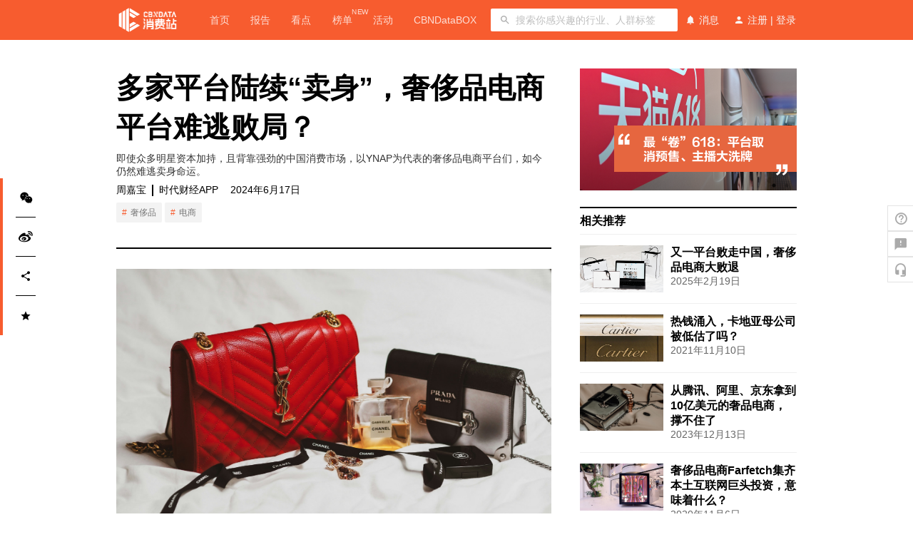

--- FILE ---
content_type: text/html; charset=utf-8
request_url: http://www.cbndata.com/information/292746
body_size: 46581
content:
<!DOCTYPE html>
<html>
<head>
<meta name="baidu-site-verification" content="I0TEDZZypr" />
<meta name="360-site-verification" content="6e9ecf74c6e69a99fbab5bf7a55df74b" />
<meta name="sogou_site_verification" content="tdEDYELohJ" />
<meta charset="utf-8">
<meta name="viewport" content="width=device-width, initial-scale=1, shrink-to-fit=no">
<meta name="renderer" content="webkit">

  
    <meta name="title" content="CBNData-第一财经商业数据中心" >
      
    <meta name="description" content="第一财经商业数据中心（CBNData）隶属于上海文化广播影视集团（SMG），是国内领先的消费研究机构及数字化增长服务商，致力于洞察消费行业前沿动态，提升企业品牌的运营及决策效率。" >
      
    <meta name="keywords" content="第一财经，cbn，C站，天猫商城，大数据，数据可视化，研究报告，大数据分析工具，数据报告，今日新鲜事，新零售，消费热点，热点新闻，内容营销" >
      
        

            
                
                    

                        <link rel="shortcut icon" href="//assets-oss.cbndata.com/cbndata-web/icon/FhGxuRfNR7HpEjdiwXyP-RUTs4eW.png" type="image/x-icon">
<link rel="apple-touch-icon" href="//assets-oss.cbndata.com/cbndata-web/icon/FhGxuRfNR7HpEjdiwXyP-RUTs4eW.png"/>

                          <title>
                            多家平台陆续“卖身”，奢侈品电商平台难逃败局？ | CBNData
                          </title>
                          
  <script>
    function newWindowOpenr(){var e=window.opener;if(e){var b=queryParse();if(b.code&&/^wechat_login/.test(b.state)){var c=e.location.search;var a=_extend({},queryParse(c),b);var d=querySearch(a);e.location.href=e.location.pathname+"?"+d;window.close()}}}function _extend(e,a){var k=Object.getOwnPropertySymbols;var c=Object.prototype.hasOwnProperty;var f=Object.prototype.propertyIsEnumerable;var g;var h=e;var b;for(var l=1;l<arguments.length;l++){g=Object(arguments[l]);for(var j in g){if(c.call(g,j)){h[j]=g[j]}}if(k){b=k(g);for(var d=0;d<b.length;d++){if(f.call(g,b[d])){h[b[d]]=g[b[d]]}}}}return h}function querySearch(c){var a=[];for(var b in c){a.push(b+"="+c[b])}return a.join("&")}function queryParse(d){var a=d||location.search;var c={};if(a){var b=a.slice(1).split("&");b.forEach(function(e){var f=e.split("=");c[f[0]]=f[1]})}return c}newWindowOpenr();
  </script>

                            
                              <script>
                                var _env = "prod";
                                var _isMobile = isMobile();
                                var redirectOrigin = _env === "daily" ? "//m.staging.cbndata.com" : "//m.cbndata.com";
                                if (/\/enterprise/.test(location.pathname) && _isMobile) {
                                  location.href = redirectOrigin + '/about/?type=business_introduction';
                                } else if (_isMobile) { var redirectUrl = redirectOrigin + location.pathname + location.search; window.location.replace(redirectUrl) } function isMobile(a) { if (!a && typeof navigator != "undefined") { a = navigator.userAgent } if (a && a.headers && typeof a.headers["user-agent"] == "string") { a = a.headers["user-agent"] } if (typeof a != "string") { return false } return /(android|bb\d+|meego).+mobile|avantgo|bada\/|blackberry|blazer|compal|elaine|fennec|hiptop|iemobile|ip(hone|od)|iris|kindle|lge |maemo|midp|mmp|mobile.+firefox|netfront|opera m(ob|in)i|palm( os)?|phone|p(ixi|re)\/|plucker|pocket|psp|series(4|6)0|symbian|treo|up\.(browser|link)|vodafone|wap|windows (ce|phone)|xda|xiino/i.test(a) || /1207|6310|6590|3gso|4thp|50[1-6]i|770s|802s|a wa|abac|ac(er|oo|s\-)|ai(ko|rn)|al(av|ca|co)|amoi|an(ex|ny|yw)|aptu|ar(ch|go)|as(te|us)|attw|au(di|\-m|r |s )|avan|be(ck|ll|nq)|bi(lb|rd)|bl(ac|az)|br(e|v)w|bumb|bw\-(n|u)|c55\/|capi|ccwa|cdm\-|cell|chtm|cldc|cmd\-|co(mp|nd)|craw|da(it|ll|ng)|dbte|dc\-s|devi|dica|dmob|do(c|p)o|ds(12|\-d)|el(49|ai)|em(l2|ul)|er(ic|k0)|esl8|ez([4-7]0|os|wa|ze)|fetc|fly(\-|_)|g1 u|g560|gene|gf\-5|g\-mo|go(\.w|od)|gr(ad|un)|haie|hcit|hd\-(m|p|t)|hei\-|hi(pt|ta)|hp( i|ip)|hs\-c|ht(c(\-| |_|a|g|p|s|t)|tp)|hu(aw|tc)|i\-(20|go|ma)|i230|iac( |\-|\/)|ibro|idea|ig01|ikom|im1k|inno|ipaq|iris|ja(t|v)a|jbro|jemu|jigs|kddi|keji|kgt( |\/)|klon|kpt |kwc\-|kyo(c|k)|le(no|xi)|lg( g|\/(k|l|u)|50|54|\-[a-w])|libw|lynx|m1\-w|m3ga|m50\/|ma(te|ui|xo)|mc(01|21|ca)|m\-cr|me(rc|ri)|mi(o8|oa|ts)|mmef|mo(01|02|bi|de|do|t(\-| |o|v)|zz)|mt(50|p1|v )|mwbp|mywa|n10[0-2]|n20[2-3]|n30(0|2)|n50(0|2|5)|n7(0(0|1)|10)|ne((c|m)\-|on|tf|wf|wg|wt)|nok(6|i)|nzph|o2im|op(ti|wv)|oran|owg1|p800|pan(a|d|t)|pdxg|pg(13|\-([1-8]|c))|phil|pire|pl(ay|uc)|pn\-2|po(ck|rt|se)|prox|psio|pt\-g|qa\-a|qc(07|12|21|32|60|\-[2-7]|i\-)|qtek|r380|r600|raks|rim9|ro(ve|zo)|s55\/|sa(ge|ma|mm|ms|ny|va)|sc(01|h\-|oo|p\-)|sdk\/|se(c(\-|0|1)|47|mc|nd|ri)|sgh\-|shar|sie(\-|m)|sk\-0|sl(45|id)|sm(al|ar|b3|it|t5)|so(ft|ny)|sp(01|h\-|v\-|v )|sy(01|mb)|t2(18|50)|t6(00|10|18)|ta(gt|lk)|tcl\-|tdg\-|tel(i|m)|tim\-|t\-mo|to(pl|sh)|ts(70|m\-|m3|m5)|tx\-9|up(\.b|g1|si)|utst|v400|v750|veri|vi(rg|te)|vk(40|5[0-3]|\-v)|vm40|voda|vulc|vx(52|53|60|61|70|80|81|83|85|98)|w3c(\-| )|webc|whit|wi(g |nc|nw)|wmlb|wonu|x700|yas\-|your|zeto|zte\-/i.test(a.substr(0, 4)) };
                              </script>
                              
                                
                                  <script>window.console.log = function () { };</script>
                                  

  
    <link href="/static/css/2-ba735668ad185eb1cd7b.css" rel="stylesheet">
  

  
    <link href="/static/css/0-aa30a0a931ea6061a687.css" rel="stylesheet">
  

  

  

  

  

  

  

  

  

  

  

  

  

  

  

  

  

  

  

  

  

  

  

  

  

  

  

  

  

  

  

  

  

  

  

  

  

  

  

  

  

  

  

  

  

  

  

  

  

  

  

  

  

  

  

  

  

  

  

<!-- fonticon: cbndata-web -->
<link rel="stylesheet" href="//at.alicdn.com/t/font_996041_d2c4w783lkf.css">

  <link href="//assets-oss.cbndata.com/cbndata/libs/video-js.min.css" rel="stylesheet">

<link href="//assets-oss.cbndata.com/font-awesome/4.7.0/font-awesome.min.css" rel="stylesheet">
</head>

<body>
  
<div id="root">
  
    <script>window.__URL__={"url":"\u002Finformation\u002F292746","pathname":"\u002Finformation\u002F292746","search":undefined,"hash":"","page":"\u002Finformation\u002F:id","query":{"id":"292746"}};</script><script>window.__INITIAL_STATE__={"data":{"id":292746,"_type":"information","title":"多家平台陆续“卖身”，奢侈品电商平台难逃败局？","content":"\u003Cp\u003E作者 | 周嘉宝\u003C\u002Fp\u003E\n\u003Cp\u003E编辑 | 刘婷\u003C\u002Fp\u003E\n\u003Cp\u003E来源 | 时代财经APP\u003C\u002Fp\u003E\n\u003Cp\u003E\u003C\u002Fp\u003E\n\u003Cp\u003E又有一奢侈品电商平台或将败走中国市场。\u003C\u002Fp\u003E\n\u003Cp\u003E据全球时尚媒体WWD报道，知情人士透露，6月13日，风茂贸易（上海）有限公司（下称&ldquo;风茂贸易&rdquo;）CEO吴雅婷向员工宣布公司即将解散。\u003C\u002Fp\u003E\n\u003Cp\u003E风茂贸易由奢侈珠宝品牌卡地亚母公司历峰集团与阿里巴巴合资成立，是历峰集团旗下奢侈品电商业务YNAP进军中国市场的重要主体，也是奢侈品电商平台Net-A-Porter中国的运营商。\u003C\u002Fp\u003E\n\u003Cp\u003E另据时尚商业快讯，多个时尚品牌方已经收到了来自Net-A-Porter中国的消息，后者的中国业务预计将进行清算，从2025年春夏系列开始将不再向品牌下订单，Net-A-Porter中国的线上业务将持续到明年3月。\u003C\u002Fp\u003E\n\u003Cp\u003E不过，据时代财经观察，Net-A-Porter中国社交平台账号在6月13日照常发布了内容。6月14日上午，时代财经以消费者身份向Net-A-Porter中国客服求证上述消息。客服回应，暂时没有接到相关通知，包括发货、售后在内的经营环节都正常运营。\u003C\u002Fp\u003E\n\u003Cp\u003E就公司解散传闻、业务规划等问题，6月14日，时代财经向风茂贸易发邮件求证，但截至发稿，未获回复。\u003C\u002Fp\u003E\n\u003Cp\u003ENo Agency时尚行业独立分析师唐小唐对时代财经表示，风茂贸易被传解散，或与历峰集团剥离出售奢侈品电商业务YNAP有关（YNAP由Net-A-Porter和Yoox两大奢侈品电商平台合并而来）。\u003C\u002Fp\u003E\n\u003Cp\u003E据英国《金融时报》援引知情人消息称，今年4月，历峰集团已委任高盛集团出售YNAP业务。\u003C\u002Fp\u003E\n\u003Cp\u003E无独有偶，在Net-A-Porter中国深陷解散风波之前，全球最大奢侈品电商平台Farfetch因财务问题&ldquo;贱卖&rdquo;给韩国电商巨头；中国另一本土奢侈品电商寺库也早已数次申请破产重组。\u003C\u002Fp\u003E\n\u003Cp\u003E曾受众多明星资本追捧，阿里与京东也争相入局的奢侈品电商生意，如今为何走向衰落？\u003C\u002Fp\u003E\n\u003Ch3\u003E\u003Cstrong\u003E曾经的香饽饽，阿里、京东、腾讯都入局\u003C\u002Fstrong\u003E\u003C\u002Fh3\u003E\n\u003Cp\u003E奢侈品的线上生意，一直是个香饽饽。\u003C\u002Fp\u003E\n\u003Cp\u003ENet-A-Porter成立于2000年，是奢侈品电商品台的鼻祖。Net-A-Porter大获成功之后，其他类似定位的平台陆续诞生，掀起资本投资热潮。2010年，Net-A-Porter被历峰集团收入囊中；另一奢侈品电商平台Farfetch曾在8年内斩获6轮融资，筹资超过了3亿美元。\u003C\u002Fp\u003E\n\u003Cp\u003E全球奢侈品消费浪潮里，巨头们纷纷盯上中国市场。\u003C\u002Fp\u003E\n\u003Cp\u003E2009年起，爱马仕、LV等奢侈品牌开始在中国大幅扩张，奢侈品线上销售的蛋糕也越来越诱人。以走秀网、寺库为典型的本土奢侈品电商平台一时风头无两。Net-A-Porter、Farfetch这些外资电商平台，也在2013年、2014年相继&ldquo;杀&rdquo;入中国市场。\u003C\u002Fp\u003E\n\u003Cp\u003E2015年，历峰集团将Net-A-Porter和Yoox两大奢侈品电商平台合并为YNAP业务。进入中国市场三年，YNAP在2016财年的销售额达18.7亿欧元，并提出了&ldquo;2020年销售额突破40亿欧元&rdquo;的目标。\u003C\u002Fp\u003E\n\u003Cp\u003E而此时，中国市场的奢侈品电商平台也已经历了一轮汰换，本土奢侈品牌走秀网等因为假货和服务等问题，逐渐淡出人们的视野。Net-A-Porter、Farfetch等外资平台加速扩张，后者还顺利拿到了七匹狼的3000万美元投资。\u003C\u002Fp\u003E\n\u003Cp\u003E2017年，本土奢侈品电商寺库在纳斯达克成功上市，本土电商巨头也不想放过这块肥肉。同年，阿里巴巴推出天猫奢品，京东则酝酿着完全独立于主站运营的TOPLIFE。\u003C\u002Fp\u003E\n\u003Cp\u003E阿里和京东入局后，中国奢侈品电商行业迎来全新竞争格局，Net-A-Porter和Farfetch开始重新考量在中国市场的策略。\u003C\u002Fp\u003E\n\u003Cp\u003E抱紧本土资本巨头们的大腿，或许是个不错的选择。\u003C\u002Fp\u003E\n\u003Cp\u003E2017年，Farfetch的股东IDG资本促成其拿到京东集团3.97亿美元的投资。2018年，历峰集团则完成Net-A-Porter母公司YNAP私有化收购，并牵手阿里巴巴在中国成立合资公司，即风茂贸易。同年，寺库又拿到京东和LVMH集团旗下消费基金的1.75亿美元。\u003C\u002Fp\u003E\n\u003Cp\u003E在中国的奢侈品电商行业，巨头们的竞合关系持续多年。\u003C\u002Fp\u003E\n\u003Cp\u003E2019年，京东的TOPLIFE业务被合并至Farfetch中国。2020年，Farfetch中国又从腾讯手里筹资2.5亿美元。而到了2020年底，Farfetch接受了阿里巴巴与历峰集团的均等共同注资，合计5亿美元。另外阿里巴巴和历峰集团还分别购买了Farfetch 3亿美元私募可转债券。\u003C\u002Fp\u003E\n\u003Cp\u003E然而，奢侈品电商市场，似乎并没有获得预期内的规模增长。2021年，Farfetch关闭京东海外旗舰店，一度成为本土奢侈品电商资本化标杆的寺库也从纳斯达克退市，这场中国奢侈品电商巨头之争才算告一段落。\u003C\u002Fp\u003E\n\u003Ch3\u003E\u003Cstrong\u003E泡沫破灭，奢侈品电商平台陆续卖身\u003C\u002Fstrong\u003E\u003C\u002Fh3\u003E\n\u003Cp\u003E即使众多明星资本加持，且背靠强劲的中国消费市场，以YNAP为代表的奢侈品电商平台们，如今仍然难逃卖身命运。\u003C\u002Fp\u003E\n\u003Cp\u003E以历峰集团YNAP为例。历峰集团财报显示，2020财年至2022财年，YNAP所在的历峰集团电商部门收入分别为24.27亿欧元、21.97亿欧元和27.88亿欧元，营业亏损分别为2.41亿欧元、2.23亿欧元和2.10亿欧元。\u003C\u002Fp\u003E\n\u003Cp\u003E这一业务不仅没有实现40亿欧元的营收目标，还沦为历峰集团的业绩&ldquo;拖油瓶&rdquo;。\u003C\u002Fp\u003E\n\u003Cp\u003E2022年，历峰集团披露对YNAP奢侈品电商业务的剥离计划。YNAP 47.5%和3.2%的股权将在2023年底前出售给Farfetch和阿联酋投资基金Symphony Global。协议同时规定，Farfetch可通过看跌和看涨期权机制，增持YNAP的股权最高达100%。\u003C\u002Fp\u003E\n\u003Cp\u003E出乎意料的是，YNAP的&ldquo;白衣骑士&rdquo;也陷入困境。仅一年光景，Farfetch就被曝大幅裁员，自身难保。到2023年底，Farfetch已经无法发出财报，阿里巴巴总裁J.Micheal Evans也从董事会辞职。\u003C\u002Fp\u003E\n\u003Cp\u003E困境之下，Farfetch无奈走上卖身道路，被韩国电商巨头Coupang以5亿美元收购。Coupang在今年5月发出的最新业绩显示，公司在2024年第一季度深受Farfetch亏损的影响。据时尚媒体《华丽志》报道，报告期内Farfetch亏损至少达9000万美元。\u003C\u002Fp\u003E\n\u003Cp\u003E无独有偶，从2022年起，寺库已多次申请破产审查，无法发货、现金流断裂、大幅裁员的消息也不断传出。\u003C\u002Fp\u003E\n\u003Cp\u003E在业内人士看来，YNAP、Farfetch、寺库等多品牌奢侈品电商平台的&ldquo;日落西山&rdquo;并非偶然，这与行业本身的商业逻辑有关。\u003C\u002Fp\u003E\n\u003Cp\u003E唐小唐就对时代财经直言，&ldquo;奢侈品电商平台，原则上达到一定规模可以盈利，但现实是，LV、爱马仕这些顶奢大牌都是DTC渠道（即直接面对消费者），不可能与平台合作。而如剔除大品牌，奢侈品市场规模就已大幅缩小，还要面对众多竞争对手，（奢侈品电商）这条路走不通。&rdquo;\u003C\u002Fp\u003E\n\u003Cp\u003E另外，亦有多名业内人士认为，多品牌奢侈品电商平台的概念与奢侈品的定位本身就相互矛盾，在奢侈品行业既定的规则面前，奢侈品电商在服务体验、产品货盘和受众运营方面都难以形成核心竞争力。\u003C\u002Fp\u003E\n\u003Cp\u003E奢侈品电商平台的资本故事逐渐破灭，这种&ldquo;中间商&rdquo;模式似乎再难以获得市场青睐。一个重要的信号是，奢侈品集团与电商平台的直接合作更加深入。今年5月下旬，LVMH集团宣布与阿里巴巴进一步深化合作，延长五年合作伙伴关系的基础上，通过阿里云及通义模型来优化高端零售体验。\u003C\u002Fp\u003E\n\u003Cp\u003E随着多家奢侈品电商巨头陷入经营困境，曾经备受追捧的行业风光不再，但争夺奢侈品市场的竞争远未终止。\u003C\u002Fp\u003E\n\u003Cp\u003E&nbsp;\u003C\u002Fp\u003E\n\u003Csection\u003E本文转载自\u003Cspan class=\"profile_nickname\"\u003E时代财经APP\u003C\u002Fspan\u003E（ID：tf-app），已获授权，版权归\u003Cspan class=\"profile_nickname\"\u003E时代财经APP\u003C\u002Fspan\u003E所有，未经许可不得翻译或转载。\u003C\u002Fsection\u003E\n\u003Csection\u003E\u003C\u002Fsection\u003E\n\u003Csection\u003E\u003Chr \u002F\u003E\n\u003Cp\u003E\u003Cspan style=\"color: #ffffff; background-color: #e67e23;\"\u003E\u003Cstrong\u003E\u003Cspan style=\"text-decoration: underline;\"\u003E《2023中国消费品牌增长力白皮书》现货热销中，398元包邮到家！\u003C\u002Fspan\u003E\u003C\u002Fstrong\u003E\u003C\u002Fspan\u003E\u003C\u002Fp\u003E\n\u003Cp\u003E&nbsp;2023年，是中国的消费提振年，也是中国消费品牌在整体复苏态势下的重启之年。虽然疫情的影响逐渐褪去，但时代给予品牌的挑战并未消减半分。2023年上半年外企高管的&ldquo;访华潮&rdquo;再次印证了中国这块市场的吸引力和重要性，这也意味着中国消费企业已进入全面竞争的新阶段。\u003C\u002Fp\u003E\n\u003Cp\u003E中国消费品牌究竟该如何理解环境变化带来的挑战和风险？如何识别与捕捉各个要素释放出的信号？又如何在谨慎应变中实现韧性生长？\u003C\u002Fp\u003E\n\u003Cp\u003E从&ldquo;看长&rdquo;&ldquo;向真&rdquo;再到&ldquo;应变&rdquo;，历时130+天，CBNData重磅输出《2023中国消费品牌增长力白皮书》（以下简称《白皮书》），共计超20万字，现货正在热销中！点击\u003Cspan style=\"color: #e67e23;\"\u003E\u003Ca style=\"color: #e67e23;\" href=\"https:\u002F\u002Fwww.cbndata.com\u002Freport\u002F3145\u002Fpreview\" target=\"_blank\" rel=\"noopener\"\u003E\u003Cspan style=\"text-decoration: underline;\"\u003E\u003Cstrong\u003E此处\u003C\u002Fstrong\u003E\u003C\u002Fspan\u003E\u003C\u002Fa\u003E\u003C\u002Fspan\u003E或下方图片即可购买，包邮到家！\u003C\u002Fp\u003E\n\u003Cfigure class=\"image-wrapper\" style=\"text-align: center;\"\u003E\u003Ca href=\"https:\u002F\u002Fwww.cbndata.com\u002Freport\u002F3145\u002Fpreview\"\u003E\u003Cimg src=\"\u002F\u002Fcf.dtcj.com\u002Fricheditor\u002Fa7b93b20-a897-4be5-a28a-b760dc111577.png\" \u002F\u003E\u003C\u002Fa\u003E\n\u003Cfigcaption class=\"image-desc\" style=\"text-align: center;\"\u003E\u003C\u002Ffigcaption\u003E\n\u003C\u002Ffigure\u003E\n\u003C\u002Fsection\u003E","summary":"即使众多明星资本加持，且背靠强劲的中国消费市场，以YNAP为代表的奢侈品电商平台们，如今仍然难逃卖身命运。","date":"2024-06-17T15:55:02.129+08:00","category":"industry_information","origin":"时代财经APP","thumbnail_url":"https:\u002F\u002Fcf.dtcj.com\u002Fc6e46241-95e5-4c33-8244-e0b9da0a1fb7.jpg","thumbnail_from":"unsplash","author":"周嘉宝","enable_live":false,"live_state":"pending","likes_count":0,"video":null,"tags":[{"id":2451,"name":"电商"},{"id":166,"name":"奢侈品"}],"topic_exist":false,"user_favorite_status":false},"live_state":"pending","advertisements":[{"id":123,"link_url":"https:\u002F\u002Fwww.cbndata.com\u002Ftopic\u002F628?utm_source=articlelead&utm_medium=nvshenjie0524&utm_campaign=xfz","image_url":"https:\u002F\u002Fcf.dtcj.com\u002F096fdf13-70aa-47aa-89ef-8795aeb2a99d.png"},{"id":131,"link_url":"https:\u002F\u002Fwww.cbndata.com\u002Ftopic\u002F627?utm_source=articlelead&utm_medium=nvshenjie0419&utm_campaign=xfz","image_url":"https:\u002F\u002Fcf.dtcj.com\u002F43bb2564-8026-4f19-b0b9-2c3547fb077c.png"}],"isSetup":true,"recomd":[{"id":293656,"_type":"information","title":"又一平台败走中国，奢侈品电商大败退","summary":"奢侈品巨头玩不转电商的背后是什么？","date":"2025-02-19T10:48:00.000+08:00","category":"industry_information","origin":"新品略财经","thumbnail_url":"https:\u002F\u002Fcf.dtcj.com\u002F6f6e4a2b-06e8-45e1-97c3-92b05301ad70.png","thumbnail_from":"unsplash","click_times":6527,"likes_count":0,"video":null,"tags":[{"id":2451,"name":"电商"}]},{"id":216375,"_type":"information","title":"热钱涌入，卡地亚母公司被低估了吗？","summary":"历峰集团最新市值突破700亿瑞士法郎，创历史新高，但远逊于LVMH高达3550亿欧元和爱马仕1550亿欧元的市值\n","date":"2021-11-10T10:26:08.899+08:00","category":"report_understanding","origin":"LADYMAX","thumbnail_url":"https:\u002F\u002Fcf.dtcj.com\u002F0c4d13b8-7172-4bea-bc70-c911222d78de.jpg","thumbnail_from":"视觉中国","click_times":11579,"likes_count":0,"video":null,"tags":[{"id":166,"name":"奢侈品"}]},{"id":289733,"_type":"information","title":"从腾讯、阿里、京东拿到10亿美元的奢品电商，撑不住了","summary":"Farfetch在尝过短期红利后，需要直面更多问题。","date":"2023-12-13T11:24:39.957+08:00","category":"industry_information","origin":"电商在线","thumbnail_url":"https:\u002F\u002Fcf.dtcj.com\u002Fc1a98ce8-deb2-4fa0-9ae8-d681fde8f461.jpg","thumbnail_from":"Unsplash","click_times":8630,"likes_count":0,"video":null,"tags":[{"id":166,"name":"奢侈品"}]},{"id":106813,"_type":"information","title":"奢侈品电商Farfetch集齐本土互联网巨头投资，意味着什么？","summary":"疫情的出现催逼着品牌加速拥抱线上，这也是奢品电商平台的竞争契机。","date":"2020-11-06T14:58:00.000+08:00","category":"report_understanding","origin":"联商网 ","thumbnail_url":"https:\u002F\u002Fcf.dtcj.com\u002Fa18c2776-26f8-43f2-9e04-ddd62c5025ff.jpg","thumbnail_from":"farfetch微博","click_times":13137,"likes_count":0,"video":null,"tags":[{"id":166,"name":"奢侈品"},{"id":45,"name":"时尚经济"},{"id":2559,"name":"服饰鞋包"}]}],"title":"多家平台陆续“卖身”，奢侈品电商平台难逃败局？"};</script><div class="cbn-app" style="padding-top:56px"><div class="Toastify"></div><div class="flex-column-nowrap navigation-gfLayout"><div class="navigation-headnerSection"><div class="searchSection"><header class="flex-row-space-center navigation-headerBar navigation-bar-bar"><div class="logo-logo"><a href="/"><img class="logo-logoImage" src="//assets-oss.cbndata.com/cbndata-refactor-fe/FvLd08nxNlLXw7TRuskoy8oMo5Dt.png" alt=""/></a></div><div class="flex-row-start-center navigation-bar-linkBar"><a href="/home" class="navigation-bar-navItem">首页</a><a href="/report" class="navigation-bar-navItem">报告</a><a href="/information" class="navigation-bar-navItem">看点</a><a href="/ranklist" class="navigation-bar-navItem">榜单<span class="navigation-bar-notice">NEW</span></a><a href="/activity" class="navigation-bar-navItem">活动</a><a href="/cbndatabox-new" class="navigation-bar-navItem">CBNDataBOX</a></div><div class="navigation-bar-inputContent"><div class="mainSerarch"><span class="flex-row-nowrap flex-center-center mainSerarch-searchComponent ant-input-affix-wrapper" style="height:32px"><span class="ant-input-prefix"><img src="[data-uri]" alt=""/></span><input type="text" placeholder="搜索你感兴趣的行业、人群标签" class="ant-input ant-input-lg"/></span></div></div><div class="navigation-bar-userAbout"><div class="flex-row-center-center navigation-bar-userMessage"><i class="iconfont icon-notification_important"></i><span class="navigation-bar-text">消息</span></div><div class="flex-row-center-center navigation-bar-userMessage"><i class="iconfont icon-person"></i><span class="navigation-bar-text">注册</span><span class="navigation-bar-text navigation-bar-login-text"> | </span><span class="navigation-bar-text navigation-bar-login-text">登录</span></div></div></header></div></div><div class="userlogin-userLogin"></div></div><div></div><section data-cbn="content"><div data-page="information-detail"><div class="detail-wrapper" id="information-detail-wrapper"><div class="detail-main-content"><section class="header"><div class="title pf-Semibold">多家平台陆续“卖身”，奢侈品电商平台难逃败局？</div><p class="summary">即使众多明星资本加持，且背靠强劲的中国消费市场，以YNAP为代表的奢侈品电商平台们，如今仍然难逃卖身命运。</p><div class="info"><span class="author">周嘉宝</span><i class="vertical-moulding info-vertical-moulding"></i><span class="origin">时代财经APP</span><span class="date">2024年6月17日</span></div><div class="cp-tag-unit"><a href="/search?query=奢侈品" target="_blank" rel="noreferrer" class=""><span>奢侈品</span></a><a href="/search?query=电商" target="_blank" rel="noreferrer" class=""><span>电商</span></a></div><div class="banner-or-video"><div><div style="padding-top:56.25%" class="fixed-ratio-image" title="CBNData" offset="80"><img style="max-height:100%" src="https://cf.dtcj.com/c6e46241-95e5-4c33-8244-e0b9da0a1fb7.jpg?imageslim" title="CBNData" alt="CBNData"/></div><p class="detail-thumbnail-from">图片来源：<!-- -->unsplash</p></div></div></section><p class="live-state pending hidden"><span>未开始</span></p><section class="content"><p>作者 | 周嘉宝</p>
<p>编辑 | 刘婷</p>
<p>来源 | 时代财经APP</p>
<p></p>
<p>又有一奢侈品电商平台或将败走中国市场。</p>
<p>据全球时尚媒体WWD报道，知情人士透露，6月13日，风茂贸易（上海）有限公司（下称&ldquo;风茂贸易&rdquo;）CEO吴雅婷向员工宣布公司即将解散。</p>
<p>风茂贸易由奢侈珠宝品牌卡地亚母公司历峰集团与阿里巴巴合资成立，是历峰集团旗下奢侈品电商业务YNAP进军中国市场的重要主体，也是奢侈品电商平台Net-A-Porter中国的运营商。</p>
<p>另据时尚商业快讯，多个时尚品牌方已经收到了来自Net-A-Porter中国的消息，后者的中国业务预计将进行清算，从2025年春夏系列开始将不再向品牌下订单，Net-A-Porter中国的线上业务将持续到明年3月。</p>
<p>不过，据时代财经观察，Net-A-Porter中国社交平台账号在6月13日照常发布了内容。6月14日上午，时代财经以消费者身份向Net-A-Porter中国客服求证上述消息。客服回应，暂时没有接到相关通知，包括发货、售后在内的经营环节都正常运营。</p>
<p>就公司解散传闻、业务规划等问题，6月14日，时代财经向风茂贸易发邮件求证，但截至发稿，未获回复。</p>
<p>No Agency时尚行业独立分析师唐小唐对时代财经表示，风茂贸易被传解散，或与历峰集团剥离出售奢侈品电商业务YNAP有关（YNAP由Net-A-Porter和Yoox两大奢侈品电商平台合并而来）。</p>
<p>据英国《金融时报》援引知情人消息称，今年4月，历峰集团已委任高盛集团出售YNAP业务。</p>
<p>无独有偶，在Net-A-Porter中国深陷解散风波之前，全球最大奢侈品电商平台Farfetch因财务问题&ldquo;贱卖&rdquo;给韩国电商巨头；中国另一本土奢侈品电商寺库也早已数次申请破产重组。</p>
<p>曾受众多明星资本追捧，阿里与京东也争相入局的奢侈品电商生意，如今为何走向衰落？</p>
<h3><strong>曾经的香饽饽，阿里、京东、腾讯都入局</strong></h3>
<p>奢侈品的线上生意，一直是个香饽饽。</p>
<p>Net-A-Porter成立于2000年，是奢侈品电商品台的鼻祖。Net-A-Porter大获成功之后，其他类似定位的平台陆续诞生，掀起资本投资热潮。2010年，Net-A-Porter被历峰集团收入囊中；另一奢侈品电商平台Farfetch曾在8年内斩获6轮融资，筹资超过了3亿美元。</p>
<p>全球奢侈品消费浪潮里，巨头们纷纷盯上中国市场。</p>
<p>2009年起，爱马仕、LV等奢侈品牌开始在中国大幅扩张，奢侈品线上销售的蛋糕也越来越诱人。以走秀网、寺库为典型的本土奢侈品电商平台一时风头无两。Net-A-Porter、Farfetch这些外资电商平台，也在2013年、2014年相继&ldquo;杀&rdquo;入中国市场。</p>
<p>2015年，历峰集团将Net-A-Porter和Yoox两大奢侈品电商平台合并为YNAP业务。进入中国市场三年，YNAP在2016财年的销售额达18.7亿欧元，并提出了&ldquo;2020年销售额突破40亿欧元&rdquo;的目标。</p>
<p>而此时，中国市场的奢侈品电商平台也已经历了一轮汰换，本土奢侈品牌走秀网等因为假货和服务等问题，逐渐淡出人们的视野。Net-A-Porter、Farfetch等外资平台加速扩张，后者还顺利拿到了七匹狼的3000万美元投资。</p>
<p>2017年，本土奢侈品电商寺库在纳斯达克成功上市，本土电商巨头也不想放过这块肥肉。同年，阿里巴巴推出天猫奢品，京东则酝酿着完全独立于主站运营的TOPLIFE。</p>
<p>阿里和京东入局后，中国奢侈品电商行业迎来全新竞争格局，Net-A-Porter和Farfetch开始重新考量在中国市场的策略。</p>
<p>抱紧本土资本巨头们的大腿，或许是个不错的选择。</p>
<p>2017年，Farfetch的股东IDG资本促成其拿到京东集团3.97亿美元的投资。2018年，历峰集团则完成Net-A-Porter母公司YNAP私有化收购，并牵手阿里巴巴在中国成立合资公司，即风茂贸易。同年，寺库又拿到京东和LVMH集团旗下消费基金的1.75亿美元。</p>
<p>在中国的奢侈品电商行业，巨头们的竞合关系持续多年。</p>
<p>2019年，京东的TOPLIFE业务被合并至Farfetch中国。2020年，Farfetch中国又从腾讯手里筹资2.5亿美元。而到了2020年底，Farfetch接受了阿里巴巴与历峰集团的均等共同注资，合计5亿美元。另外阿里巴巴和历峰集团还分别购买了Farfetch 3亿美元私募可转债券。</p>
<p>然而，奢侈品电商市场，似乎并没有获得预期内的规模增长。2021年，Farfetch关闭京东海外旗舰店，一度成为本土奢侈品电商资本化标杆的寺库也从纳斯达克退市，这场中国奢侈品电商巨头之争才算告一段落。</p>
<h3><strong>泡沫破灭，奢侈品电商平台陆续卖身</strong></h3>
<p>即使众多明星资本加持，且背靠强劲的中国消费市场，以YNAP为代表的奢侈品电商平台们，如今仍然难逃卖身命运。</p>
<p>以历峰集团YNAP为例。历峰集团财报显示，2020财年至2022财年，YNAP所在的历峰集团电商部门收入分别为24.27亿欧元、21.97亿欧元和27.88亿欧元，营业亏损分别为2.41亿欧元、2.23亿欧元和2.10亿欧元。</p>
<p>这一业务不仅没有实现40亿欧元的营收目标，还沦为历峰集团的业绩&ldquo;拖油瓶&rdquo;。</p>
<p>2022年，历峰集团披露对YNAP奢侈品电商业务的剥离计划。YNAP 47.5%和3.2%的股权将在2023年底前出售给Farfetch和阿联酋投资基金Symphony Global。协议同时规定，Farfetch可通过看跌和看涨期权机制，增持YNAP的股权最高达100%。</p>
<p>出乎意料的是，YNAP的&ldquo;白衣骑士&rdquo;也陷入困境。仅一年光景，Farfetch就被曝大幅裁员，自身难保。到2023年底，Farfetch已经无法发出财报，阿里巴巴总裁J.Micheal Evans也从董事会辞职。</p>
<p>困境之下，Farfetch无奈走上卖身道路，被韩国电商巨头Coupang以5亿美元收购。Coupang在今年5月发出的最新业绩显示，公司在2024年第一季度深受Farfetch亏损的影响。据时尚媒体《华丽志》报道，报告期内Farfetch亏损至少达9000万美元。</p>
<p>无独有偶，从2022年起，寺库已多次申请破产审查，无法发货、现金流断裂、大幅裁员的消息也不断传出。</p>
<p>在业内人士看来，YNAP、Farfetch、寺库等多品牌奢侈品电商平台的&ldquo;日落西山&rdquo;并非偶然，这与行业本身的商业逻辑有关。</p>
<p>唐小唐就对时代财经直言，&ldquo;奢侈品电商平台，原则上达到一定规模可以盈利，但现实是，LV、爱马仕这些顶奢大牌都是DTC渠道（即直接面对消费者），不可能与平台合作。而如剔除大品牌，奢侈品市场规模就已大幅缩小，还要面对众多竞争对手，（奢侈品电商）这条路走不通。&rdquo;</p>
<p>另外，亦有多名业内人士认为，多品牌奢侈品电商平台的概念与奢侈品的定位本身就相互矛盾，在奢侈品行业既定的规则面前，奢侈品电商在服务体验、产品货盘和受众运营方面都难以形成核心竞争力。</p>
<p>奢侈品电商平台的资本故事逐渐破灭，这种&ldquo;中间商&rdquo;模式似乎再难以获得市场青睐。一个重要的信号是，奢侈品集团与电商平台的直接合作更加深入。今年5月下旬，LVMH集团宣布与阿里巴巴进一步深化合作，延长五年合作伙伴关系的基础上，通过阿里云及通义模型来优化高端零售体验。</p>
<p>随着多家奢侈品电商巨头陷入经营困境，曾经备受追捧的行业风光不再，但争夺奢侈品市场的竞争远未终止。</p>
<p>&nbsp;</p>
<section>本文转载自<span class="profile_nickname">时代财经APP</span>（ID：tf-app），已获授权，版权归<span class="profile_nickname">时代财经APP</span>所有，未经许可不得翻译或转载。</section>
<section></section>
<section><hr />
<p><span style="color: #ffffff; background-color: #e67e23;"><strong><span style="text-decoration: underline;">《2023中国消费品牌增长力白皮书》现货热销中，398元包邮到家！</span></strong></span></p>
<p>&nbsp;2023年，是中国的消费提振年，也是中国消费品牌在整体复苏态势下的重启之年。虽然疫情的影响逐渐褪去，但时代给予品牌的挑战并未消减半分。2023年上半年外企高管的&ldquo;访华潮&rdquo;再次印证了中国这块市场的吸引力和重要性，这也意味着中国消费企业已进入全面竞争的新阶段。</p>
<p>中国消费品牌究竟该如何理解环境变化带来的挑战和风险？如何识别与捕捉各个要素释放出的信号？又如何在谨慎应变中实现韧性生长？</p>
<p>从&ldquo;看长&rdquo;&ldquo;向真&rdquo;再到&ldquo;应变&rdquo;，历时130+天，CBNData重磅输出《2023中国消费品牌增长力白皮书》（以下简称《白皮书》），共计超20万字，现货正在热销中！点击<span style="color: #e67e23;"><a style="color: #e67e23;" href="https://www.cbndata.com/report/3145/preview" target="_blank" rel="noopener"><span style="text-decoration: underline;"><strong>此处</strong></span></a></span>或下方图片即可购买，包邮到家！</p>
<figure class="image-wrapper" style="text-align: center;"><a href="https://www.cbndata.com/report/3145/preview"><img src="//cf.dtcj.com/richeditor/a7b93b20-a897-4be5-a28a-b760dc111577.png" /></a>
<figcaption class="image-desc" style="text-align: center;"></figcaption>
</figure>
</section></section><div class="info-detail-vote-wrapper"><div class="info-detail-vote"><span class="info-vote-icon "><i class="iconfont icon-thumb-up"></i></span><span class="increate-tip ">+1</span><span class="info-vote-num">0</span></div><p class="info-detail-vote-desc">好文章，点个赞</p></div><div class="info-detail-cpt"><p>版权提示</p><p>转载第一财经商业数据中心原创稿件，请于文首标明来源、作者，并保持文章完整性。非第一财经商业数据中心原创稿件，未经许可，任何人不得复制、转载、或以其他方式使用。如需转载或以其他方式使用稿件内容，请联系CBNData客服DD-4（微信ID：CBNDataDD4）</p><div><footer class="cp-footer-tail-wrapper"><ul class="flex-row-center-center"><li><a href="//www.cbndata.com/copyright" target="_blank" rel="noopener noreferrer">©上海应帆数字科技有限公司</a></li><li><a href="https://beian.miit.gov.cn/" target="_blank" rel="noopener noreferrer">沪ICP备15026457号-5</a></li></ul></footer></div></div></div><div class="sticky-outer-wrapper ad-recomd-wraper"><div class="sticky-inner-wrapper" style="position:relative;top:0px"><div class="ad-recomd-inner"><div class="slick-initialized slick-slider ad-sliders-wraper"><button type="button" data-role="none" class="slick-arrow slick-prev" style="display:block"> Previous</button><div class="slick-list"><div class="slick-track"><section class="slick-slide slick-cloned information-ad-item" data-index="-1"><span><img src="https://cf.dtcj.com/43bb2564-8026-4f19-b0b9-2c3547fb077c.png" alt="CBNData-ad"/></span></section><section class="slick-slide slick-active slick-cloned information-ad-item" data-index="0" tabindex="-1" style="outline:none"><span><img src="https://cf.dtcj.com/096fdf13-70aa-47aa-89ef-8795aeb2a99d.png" alt="CBNData-ad"/></span></section><section class="slick-slide slick-cloned information-ad-item" data-index="1" tabindex="-1" style="outline:none"><span><img src="https://cf.dtcj.com/43bb2564-8026-4f19-b0b9-2c3547fb077c.png" alt="CBNData-ad"/></span></section><section class="slick-slide slick-cloned information-ad-item" data-index="2"><span><img src="https://cf.dtcj.com/096fdf13-70aa-47aa-89ef-8795aeb2a99d.png" alt="CBNData-ad"/></span></section></div></div><button type="button" data-role="none" class="slick-arrow slick-next" style="display:block"> Next</button></div><div class="recommendations"><div class="module-title pf-Semibold">相关推荐</div><div class="units-wrapper"><div class="recomd-unit"><a href="/information/293656" target="_blank" rel="noreferrer" class="image"><div style="padding-top:56.25%" class="fixed-ratio-image" title="CBNData" offset="80"><img style="max-height:100%" src="https://cf.dtcj.com/6f6e4a2b-06e8-45e1-97c3-92b05301ad70.png?imageslim" title="CBNData" alt="CBNData"/></div></a><div class="info"><a href="/information/293656" target="_blank" rel="noreferrer" class="title pf-Semibold" title="又一平台败走中国，奢侈品电商大败退">又一平台败走中国，奢侈品电商大败退</a><div class="date">2025年2月19日</div></div></div><div class="recomd-unit"><a href="/information/216375" target="_blank" rel="noreferrer" class="image"><div style="padding-top:56.25%" class="fixed-ratio-image" title="CBNData" offset="80"><img style="max-height:100%" src="https://cf.dtcj.com/0c4d13b8-7172-4bea-bc70-c911222d78de.jpg?imageslim" title="CBNData" alt="CBNData"/></div></a><div class="info"><a href="/information/216375" target="_blank" rel="noreferrer" class="title pf-Semibold" title="热钱涌入，卡地亚母公司被低估了吗？">热钱涌入，卡地亚母公司被低估了吗？</a><div class="date">2021年11月10日</div></div></div><div class="recomd-unit"><a href="/information/289733" target="_blank" rel="noreferrer" class="image"><div style="padding-top:56.25%" class="fixed-ratio-image" title="CBNData" offset="80"><img style="max-height:100%" src="https://cf.dtcj.com/c1a98ce8-deb2-4fa0-9ae8-d681fde8f461.jpg?imageslim" title="CBNData" alt="CBNData"/></div></a><div class="info"><a href="/information/289733" target="_blank" rel="noreferrer" class="title pf-Semibold" title="从腾讯、阿里、京东拿到10亿美元的奢品电商，撑不住了">从腾讯、阿里、京东拿到10亿美元的奢品电商，撑不住了</a><div class="date">2023年12月13日</div></div></div><div class="recomd-unit"><a href="/information/106813" target="_blank" rel="noreferrer" class="image"><div style="padding-top:56.25%" class="fixed-ratio-image" title="CBNData" offset="80"><img style="max-height:100%" src="https://cf.dtcj.com/a18c2776-26f8-43f2-9e04-ddd62c5025ff.jpg?imageslim" title="CBNData" alt="CBNData"/></div></a><div class="info"><a href="/information/106813" target="_blank" rel="noreferrer" class="title pf-Semibold" title="奢侈品电商Farfetch集齐本土互联网巨头投资，意味着什么？">奢侈品电商Farfetch集齐本土互联网巨头投资，意味着什么？</a><div class="date">2020年11月6日</div></div></div></div><div class="info-page-subscription"><h2>订阅CBNData数据月报</h2><p class="introduce">涵盖20+研究机构精华内容，每月为你整理全网最有价值的大数据报告。</p><p class="subscription-form"><input type="text" placeholder="输入邮箱" value=""/><span>立即订阅</span></p></div></div></div></div></div></div><div class="fixed-share" style="top:-1000px"><div class="fixed-share-icon-wrapper fixed-share-wechat-wrapper"><i class="iconfont icon-wechat"></i></div><div class="fixed-share-icon-wrapper fixed-share-weibo"><i class="iconfont icon-weibo"></i></div><div class="fixed-share-icon-wrapper fixed-share-copy-wrapper"><i class="iconfont icon-share"></i></div><div class="fixed-share-icon-wrapper fixed-share-star-wrapper"><i class="iconfont icon-star"></i></div></div></div></section></div>
  
</div>

  <script>
    window.userInfo = {};
    function getQueryVariable(variable) {
      var query = window.location.search.substring(1);
      var vars = query.split('&');
      for (var i = 0; i < vars.length; i++) {
        var pair = vars[i].split('=');
        if (decodeURIComponent(pair[0]) == variable) {
          return decodeURIComponent(pair[1]);
        }
      }
    }
  </script>
   
  <script type='text/javascript' async defer>
  /** ga **/
  var _vds=_vds||[];window._vds=_vds;(function(){_vds.push(["setAccountId","bbdd5d2ab1ebceb7"]);(function(){var b=document.createElement("script");b.type="text/javascript";b.async=true;b.src=("https:"==document.location.protocol?"https://":"http://")+"dn-growing.qbox.me/vds.js";var a=document.getElementsByTagName("script")[0];a.parentNode.insertBefore(b,a)})()})();
  /** baidu push **/
 (function(){var c=document.createElement("script");var b=window.location.protocol.split(":")[0];c.type="text/javascript";c.async=true;if(b==="https"){c.src="https://zz.bdstatic.com/linksubmit/push.js"}else{c.src="http://push.zhanzhang.baidu.com/push.js"}var a=document.getElementsByTagName("script")[0];a.parentNode.insertBefore(c,a)})();
  /** google **/
  (function(d,e,j,h,f,c,b){d["GoogleAnalyticsObject"]=f;d[f]=d[f]||function(){(d[f].q=d[f].q||[]).push(arguments)},d[f].l=1*new Date();c=e.createElement(j),b=e.getElementsByTagName(j)[0];c.async=1;c.src=h;b.parentNode.insertBefore(c,b)})(window,document,"script","https://www.google-analytics.com/analytics.js","ga");ga("create","UA-66946541-12","auto");
  
  /** baidu **/
   var _hmt=_hmt||[];(function(){var b=document.createElement("script");b.src="https://hm.baidu.com/hm.js?8d5cafbbcfea1e321d4fe41021e86d36";var a=document.getElementsByTagName("script")[0];a.parentNode.insertBefore(b,a)})();
  </script>

  <script async src="https://www.googletagmanager.com/gtag/js?id=UA-66946541-12"></script>

  <script>
    window.dataLayer = window.dataLayer || [];
    function gtag(){dataLayer.push(arguments);}
    gtag('js', new Date());
    gtag('config', 'UA-66946541-12');
  </script>


  <!-- Browsers dynamic load prolyfill -->
  <script src="//cdn-polyfill.cbndata.com/v3/polyfill.js?features=default,es6,es7,Object.entries,Object.keys,Object.values"></script>
  <script src="//at.alicdn.com/t/font_996041_00gtcpvs6nzi6.js"></script>
  <script type="text/javascript" src="https://o.alicdn.com/captcha-frontend/aliyunCaptcha/AliyunCaptcha.js"></script>
  
    <script src="//assets-oss.cbndata.com/cbndata/libs/video.min.js"></script>
    <script src="//assets-oss.cbndata.com/cbndata/libs/videojs-contrib-hls.min.js"></script>
  

  
   
  
   
  
   
      <script src="/static/js/app.de1b49c4ad0b1d9dcdd0.js"></script>
    
  
   
      <script src="/static/js/manifest.85ab4468c2a1832f4a3c.js"></script>
    
  
   
      <script src="/static/js/vendor.748179607cf69413c8cb.js"></script>
    
  
   
  
   
  
   
  
   
  
   
  
   
  
   
  
   
  
   
  
   
  
   
  
   
  
   
  
   
  
   
  
   
  
   
  
   
  
   
  
   
  
   
  
   
  
   
  
   
  
   
  
   
  
   
  
   
  
   
  
   
  
   
  
   
  
   
  
   
  
   
  
   
  
   
  
   
  
   
  
   
  
   
  
   
  
   
  
   
  
   
  
   
  
   
  
   
  
   
  
   
  
   
  
   
  
   
  
   
  
   
  
  <script>
    const host = window.location.host;
    const isProd = host === 'www.cbndata.com' || host === 'cbndata.com';
    (function(para) {
      var p = para.sdk_url, n = para.name, w = window, d = document, s = 'script',x = null,y = null;
      if(typeof(w['sensorsDataAnalytic201505']) !== 'undefined') {
          return false;
      }
      w['sensorsDataAnalytic201505'] = n;
      w[n] = w[n] || function(a) {return function() {(w[n]._q = w[n]._q || []).push([a, arguments]);}};
      var ifs = ['track','quick','register','registerPage','registerOnce','trackSignup', 'trackAbtest', 'setProfile','setOnceProfile','appendProfile', 'incrementProfile', 'deleteProfile', 'unsetProfile', 'identify','login','logout','trackLink','clearAllRegister','getAppStatus'];
      for (var i = 0; i < ifs.length; i++) {
        w[n][ifs[i]] = w[n].call(null, ifs[i]);
      }
      if (!w[n]._t) {
        x = d.createElement(s), y = d.getElementsByTagName(s)[0];
        x.async = 1;
        x.src = p;
        x.setAttribute('charset','UTF-8');
        w[n].para = para;
        y.parentNode.insertBefore(x, y);
      }
    })({
      sdk_url: ' https://assets-oss.cbndata.com/sensors/sensorsdata.min.js',
      name: 'sensors',
      server_url: isProd ? 'https://s.cbndata.com/sa?project=production' : 'https://s.cbndata.com/sa'
    });
    // 埋点-公共属性
    const isLogin = !!localStorage.getItem('authorization');
    sensors.registerPage({
      platform: 'pc', //	平台类型
      productTitle: '消费站', //	产品名称
      isLogin: isLogin, //	是否登录
      userType: 'common', //	用户类型
    });

    // 埋点-关联用户id
    if (window.userInfo && window.userInfo.id) {
      sensors.login(window.userInfo.id);
    }

    // 全埋点：自动收集页面浏览事件，以及设置初始来源。
    sensors.quick('autoTrack');

    // 埋点-短信曝光
    if (getQueryVariable('utm_source') === 'duanxin') {
      sensors.track('smsClick', {
        linkUrl: window.location.href, //	链接URL
      });
    }

    // 埋点-邮件曝光
    if (getQueryVariable('utm_source') === 'EDM') {
      sensors.track('emailClick', {
        businessType: '消费站', //	业务类型
        linkUrl: window.location.href, //	链接URL
      });
    }

  </script>
</body>
</html>


--- FILE ---
content_type: application/javascript; charset=utf-8
request_url: http://www.cbndata.com/static/js/app.de1b49c4ad0b1d9dcdd0.js
body_size: 852213
content:
(window.webpackJsonp=window.webpackJsonp||[]).push([[0],{1e3:function(e,t,a){},1001:function(e,t,a){},1002:function(e,t,a){},1003:function(e,t,a){},1004:function(e,t){e.exports="[data-uri]"},1005:function(e,t){e.exports="[data-uri]"},1006:function(e,t){e.exports="[data-uri]"},1007:function(e,t){e.exports="[data-uri]"},1053:function(e,t,a){},1054:function(e,t,a){},1055:function(e,t,a){},1056:function(e,t,a){},1058:function(e,t,a){},1059:function(e,t,a){},1060:function(e,t,a){},1066:function(e,t,a){},1067:function(e,t,a){},1072:function(e,t,a){},1073:function(e,t,a){},1111:function(e,t,a){},1112:function(e,t,a){},1118:function(e,t,a){},1119:function(e,t,a){"use strict";a.r(t);var n={};a.r(n),a.d(n,"USER_TOKEN",(function(){return Z})),a.d(n,"OPEN_ID",(function(){return G})),a.d(n,"WX_ID",(function(){return Q})),a.d(n,"OPEN_WX_ID",(function(){return K})),a.d(n,"WECHAT_USER",(function(){return J})),a.d(n,"urlTokenConfig",(function(){return X})),a.d(n,"MENUS",(function(){return $})),a.d(n,"MINE_MENU",(function(){return ee})),a.d(n,"freeInviteLink",(function(){return te})),a.d(n,"chargeInviteLink",(function(){return ae})),a.d(n,"USER_IS_WATCH_DATACHARTS",(function(){return ne})),a.d(n,"USER_OPERATE_REPORT",(function(){return re})),a.d(n,"USER_DB_CLICK_SCREEN",(function(){return ie})),a.d(n,"menuMapValue",(function(){return oe})),a.d(n,"ORIGIN_FOR_SUBSCRIPTION",(function(){return ce})),a.d(n,"PAGE_DESCRIPTION_AND_KEYWORDS",(function(){return se})),a.d(n,"emailReg",(function(){return le})),a.d(n,"CBN_DATA_BOX",(function(){return ue})),a.d(n,"LOADING_GIF",(function(){return pe})),a.d(n,"SHOP_DIAGNOSE_VIEWS",(function(){return me})),a.d(n,"SHOP_MARKET",(function(){return de})),a.d(n,"POSITION",(function(){return he})),a.d(n,"SHOP_LEVEL",(function(){return fe})),a.d(n,"SHOP_LAST_THREE_INFOS",(function(){return ve})),a.d(n,"parseQuestionComment",(function(){return ge})),a.d(n,"parseQuestionErrorMsg",(function(){return Ee})),a.d(n,"DIAGNOSIS_BG",(function(){return be})),a.d(n,"SHOP_DIAGNOSIS_ANSWERS",(function(){return ye})),a.d(n,"SHOP_DIAGNOSIS_QUESTIONS",(function(){return De})),a.d(n,"SHOP_DIAGNOSIS_INFOS",(function(){return we})),a.d(n,"SHOP_DIAGNOSIS_BASE_INFOS",(function(){return Ce})),a.d(n,"DEFAULT_SHOP_DIAGNOSIS_CATEGORY",(function(){return Ne})),a.d(n,"getDetailLink",(function(){return Fe}));var r={};a.r(r),a.d(r,"localStorage",(function(){return xe})),a.d(r,"sessionStorage",(function(){return _e}));var i={};a.r(i),a.d(i,"activitys",(function(){return He})),a.d(i,"applyActivity",(function(){return Re})),a.d(i,"activityById",(function(){return ze})),a.d(i,"getApplyInfo",(function(){return Ye}));var o={};a.r(o),a.d(o,"siginByToken",(function(){return Ue})),a.d(o,"getWechatUser",(function(){return Ge})),a.d(o,"bindWechat",(function(){return Ke})),a.d(o,"unbindWechat",(function(){return Xe})),a.d(o,"fetchMessageCount",(function(){return et})),a.d(o,"fetchMessageList",(function(){return at})),a.d(o,"fetchMessageCheck",(function(){return rt})),a.d(o,"getUserInfo",(function(){return ot})),a.d(o,"userInfo",(function(){return st})),a.d(o,"sms",(function(){return ut})),a.d(o,"getNewSms",(function(){return mt})),a.d(o,"download",(function(){return ht})),a.d(o,"getDownloadCount",(function(){return vt})),a.d(o,"globalFeedback",(function(){return Et})),a.d(o,"login",(function(){return yt})),a.d(o,"logout",(function(){return wt})),a.d(o,"registerNew",(function(){return Nt})),a.d(o,"register",(function(){return kt})),a.d(o,"patchInfo",(function(){return _t})),a.d(o,"patchUserInfo",(function(){return St})),a.d(o,"resetPhone",(function(){return Bt})),a.d(o,"resetPassword",(function(){return Tt})),a.d(o,"resetPasswordNew",(function(){return Ot})),a.d(o,"subscribeEmail",(function(){return Ht})),a.d(o,"unSubscribeEmail",(function(){return Rt}));var c={};a.r(c),a.d(c,"queryParse",(function(){return Kt})),a.d(c,"match",(function(){return Jt})),a.d(c,"stringifyUrl",(function(){return Xt})),a.d(c,"querySearch",(function(){return $t})),a.d(c,"queryRemoveKey",(function(){return ea}));var s={};a.r(s),a.d(s,"loginInwechat",(function(){return aa})),a.d(s,"reportLink",(function(){return na})),a.d(s,"efs",(function(){return ra})),a.d(s,"fetchWechatCode",(function(){return ia})),a.d(s,"checkWechat",(function(){return oa})),a.d(s,"checkoutLoginAndOpenLogin",(function(){return ca})),a.d(s,"getParameterByName",(function(){return sa})),a.d(s,"highLightString",(function(){return la}));var l={};a.r(l),a.d(l,"fetchInformations",(function(){return ka})),a.d(l,"fetchTopicDetail",(function(){return _a})),a.d(l,"banners",(function(){return Sa})),a.d(l,"fetchAdvertisements",(function(){return Ba})),a.d(l,"fetchLivingParagraph",(function(){return Ta})),a.d(l,"fetchServerDate",(function(){return Oa})),a.d(l,"informations",(function(){return Ha})),a.d(l,"hotInformation",(function(){return Ra})),a.d(l,"informationById",(function(){return za})),a.d(l,"recommendationsById",(function(){return Ya})),a.d(l,"focusTopicList",(function(){return Ua})),a.d(l,"focusStarList",(function(){return Ga})),a.d(l,"likeInformation",(function(){return Ka})),a.d(l,"collectInformation",(function(){return Xa})),a.d(l,"unCollectInformation",(function(){return en}));var u={};a.r(u),a.d(u,"fetchCounpons",(function(){return dn})),a.d(u,"fetchBuyrecord",(function(){return fn})),a.d(u,"exchangeCounpons",(function(){return gn})),a.d(u,"counponsCount",(function(){return bn})),a.d(u,"productsCount",(function(){return Dn})),a.d(u,"fetchReportList",(function(){return Cn})),a.d(u,"fetchAnnualReportList",(function(){return Fn})),a.d(u,"fetchLivingList",(function(){return xn})),a.d(u,"fetchCollectionList",(function(){return An})),a.d(u,"fetchCollectionSingleList",(function(){return In})),a.d(u,"fetchActivityList",(function(){return Mn})),a.d(u,"fetchIssuseList",(function(){return Ln})),a.d(u,"fetchVideoList",(function(){return Pn})),a.d(u,"recommend",(function(){return jn})),a.d(u,"fetchCollectionInfoList",(function(){return qn})),a.d(u,"fetchConsumptionOrder",(function(){return Vn}));var p={};a.r(p),a.d(p,"loopDoing",(function(){return Wn})),a.d(p,"annualProduct",(function(){return Zn})),a.d(p,"productionById",(function(){return Qn})),a.d(p,"tempProductionById",(function(){return Jn})),a.d(p,"fetchCoupons",(function(){return $n})),a.d(p,"createOrder",(function(){return tr})),a.d(p,"pingxx",(function(){return nr})),a.d(p,"orderDone",(function(){return ir})),a.d(p,"wechatUser",(function(){return cr}));var m={};a.r(m),a.d(m,"tags",(function(){return lr})),a.d(m,"fetchAdvertisements",(function(){return pr})),a.d(m,"userAction",(function(){return dr})),a.d(m,"reports",(function(){return fr})),a.d(m,"toogleReportStar",(function(){return gr})),a.d(m,"starSinglePage",(function(){return br})),a.d(m,"reportById",(function(){return Dr})),a.d(m,"legacyReportById",(function(){return Cr})),a.d(m,"issues",(function(){return Fr})),a.d(m,"feedback",(function(){return xr})),a.d(m,"hot",(function(){return Ar})),a.d(m,"recommend",(function(){return Ir}));var d={};a.r(d),a.d(d,"searchReport",(function(){return Mr})),a.d(d,"searchAll",(function(){return Lr})),a.d(d,"searchActivity",(function(){return Pr})),a.d(d,"searchInformation",(function(){return jr})),a.d(d,"searchHot",(function(){return qr}));var h={};a.r(h),a.d(h,"format",(function(){return Wr})),a.d(h,"nextDay",(function(){return Ur})),a.d(h,"resetToZeroClock",(function(){return Zr})),a.d(h,"within",(function(){return Gr}));var f={};a.r(f),a.d(f,"fetchConfig",(function(){return ti}));var v={};a.r(v),a.d(v,"arrowUp",(function(){return ho})),a.d(v,"download",(function(){return fo})),a.d(v,"arrowDown",(function(){return vo})),a.d(v,"exitFullscreen",(function(){return go})),a.d(v,"enterFullscreen",(function(){return Eo})),a.d(v,"mineNotCourse",(function(){return bo})),a.d(v,"check",(function(){return yo})),a.d(v,"alipay",(function(){return Do})),a.d(v,"wechat",(function(){return wo})),a.d(v,"selected",(function(){return Co})),a.d(v,"payButton",(function(){return No})),a.d(v,"submitButton",(function(){return Fo})),a.d(v,"qrcodeIcon",(function(){return ko})),a.d(v,"notFound",(function(){return xo})),a.d(v,"empty",(function(){return _o})),a.d(v,"comment",(function(){return Ao})),a.d(v,"ask",(function(){return So})),a.d(v,"chapter",(function(){return Io})),a.d(v,"answer",(function(){return Bo})),a.d(v,"coupon_icon",(function(){return Mo})),a.d(v,"activity_icon",(function(){return To})),a.d(v,"get_report_icon",(function(){return Lo})),a.d(v,"order_empty_icon",(function(){return Oo}));var g=a(6),E=a.n(g),b=(a(504),a(505),a(0)),y=a.n(b),D=a(18),w=a.n(D),C=a(17),N=a.n(C),F=a(42),k=a(455),x=a.n(k),_=a(22),A=a.n(_),S=a(23),I=a(307),B=a.n(I),M=a(7),T=a.n(M),L=a(2),O=a.n(L),P=a(5),H=a.n(P),j=a(4),R=a.n(j),q=a(9),z=a.n(q),V=a(97),Y=a.n(V),W=a(457),U=a.n(W),Z="authorization",G="open_id",Q="wxc10409226d71fb93",K="wxb620545d05df5a8b",J="_cbndata_wechat_user",X=[{url_parameter:"external_token",header:"External-Authorization"}],$=["info","report","video","living","collection","activity","issuse","coupon","setup","logout"],ee=[{key:"collection",value:"我的收藏"},{key:"coupon",value:"订单中心"},{key:"info",value:"个人设置"},{key:"logout",value:"退出登录"}],te="//www.cbndata.com/information/3876",ae="//www.cbndata.com/information/3876",ne="user_is_watch_datacharts",re="user_operate_report_tip",ie="user_db_click_screen";function oe(e){switch(e){case"info":return"个人信息";case"report":return"我的报告";case"living":return"我的直播";case"video":return"私房课";case"collection":return"我的收藏";case"coupon":return"我的优惠券";case"setup":return"账号设置";case"issuse":return"我的提问";case"activity":return"我的活动";case"logout":return"退出登录";default:return null}}var ce=[{name:"CBNData官网",value:"official_website"},{name:"网络搜索",value:"web_search"},{name:"朋友介绍",value:"friend_introduction"},{name:"微信微博",value:"wechat_weibo"},{name:"分类信息网站",value:"classify_information_website"},{name:"其他",value:"other"}],se={report_list_page:{title:"研究报告-数据报告-消费行业报告 | CBNData",description:"报告|第一财经商业数据中心（CBNData）隶属于上海文化广播影视集团，是国内领先的消费行业研究机构及数字化增长服务商。CBNData消费站基于消费行业数据库，以数据报告&白皮书的形式，数据可视化分析天猫、小红书、直播，美妆，母婴，餐饮，新零售等内容平台和消费行业中的人群研究及行业趋势。",keywords:"报告，研究报告，数据报告，大数据，第一财经，cbn，天猫，整合营销，行业研究，白皮书，人群洞察，行业趋势，消费行业，市场分析，分析报告，消费数据库"}},le=/^.+@[a-zA-Z0-9_-]+(\.[a-zA-Z0-9_-]+)+$/,ue={tools:[{title:"明星价值评估",alias:"starRank",subTitle:"星数",desc:"“星数”立足消费大数据研究明星消费影响力，包含数据咨询和指标工具等大产品体系，帮助明星、品牌等各方充分发挥明星“带货力”。",link:"/star-rank",img:"//assets-oss.cbndata.com/cbndata-web/cbndatabox/Fp6PJ7ey-VOFfjJH2DYr190a5fJv.png",gafnParams:["send","event","databox_home_pc","entrance","star-rank"]},{title:"线上消费趋势",alias:"cbndatabox",subTitle:"行业看板（体验版）",desc:"集行业概览、新品研究、内容营销和国潮趋势等数据面板于一体，帮助你掌握市场行情和最新趋势，定位竞争对手。",link:"/cbndatabox",img:"//assets-oss.cbndata.com/cbndata-web/cbndatabox/Fj2JlacbECRoTmzuPlFJoAzxxnTl.png",gafnParams:["send","event","databox_home_pc","entrance","industry_kanban"]},{title:"达人投放推荐",alias:"daren",subTitle:"红漏斗",desc:"只需填写商品信息，三步为你精准匹配淘系投放渠道和带货达人。",link:"/daren",img:"//assets-oss.cbndata.com/cbndata-web/cbndatabox/FtD3tm2B-3JIM25_r4KOPHEyQVLu.png",gafnParams:["send","event","databox_home_pc","entrance","daren"]}]},pe="//images.dtcj.com/cbndata/icon/loading.gif",me={info:"info-view",test:"test-view"},de=["天猫","淘宝"],he=["老板/管理层","店铺运营-店长/运营负责人","店铺运营-运营团队","品牌方-市场/品牌","品牌方-电商运营部","品牌方-研发团队"],fe=[1,2,3,4,5,6,7],ve=[{question_id:"shop_level",question_type:"horizontal_single",question_name:"您的店铺层级",info:{static_values:fe},number:3},{question_id:"shop_market",question_type:"single",question_name:"您的店铺所在市场",info:{static_values:de},number:4},{question_id:"user_position",question_type:"single",question_name:"您的职位",info:{static_values:he},number:5}],ge=function(e,t){switch(e){case"horizontal_single":return"(横向单选)";case"single":return"(单选)";case"multiple":return"(多选)";case"score":return"(得分均值在"+t.min+"-"+t.max+"内)";default:return""}},Ee=function(e){switch(e){case"score":case"slip":return"您的输入不在有效数值范围内";default:return"您还有信息未填写"}},be="//assets-oss.cbndata.com/cbndata-web/Downloads/FnOWscj6OUXPaiWWBmYNa3GUAdcV.png",ye="SHOP_DIAGNOSIS_ANSWERS",De="SHOP_DIAGNOSIS_QUESTIONS",we="SHOP_DIAGNOSIS_INFOS",Ce={shop_name:"",box_industry_id:-1,shop_diagnose_category_id:-1,shop_level:-1,shop_market:"",user_position:""},Ne={industry_id:-1,industry_name:"选择行业",diagnose_categories:[{id:-1,name:"选择主营类目"}]},Fe=function(e,t,a){return"information"===e?"/information/"+t:"report"===e?"report/"+t+"/detail?page="+(a||1):"activity"===e?"/activity/"+t+"/detail":void 0},ke=function(){function e(e){window[e]?this.executor=window[e]:this.executor={setItem:function(){},getItem:function(){},removeItem:function(){}},this.name=e}var t=e.prototype;return t.set=function(e,t){if(!t)throw new Error("Error in "+this.name+"(set): value is undefined");this.executor.setItem(e,"object"==typeof t?JSON.stringify(t):t)},t.get=function(e){if(!e)throw new Error("Error in "+this.name+"(get): key is invalid");var t=this.executor.getItem(e.toString());try{return JSON.parse(t)}catch(e){return t}},t.rm=function(e){if(!e)throw new Error("Error in "+this.name+"(rm): key is invalid");this.executor.removeItem(e.toString())},e}(),xe=new ke("localStorage"),_e=new ke("sessionStorage"),Ae=["get","delete","post","put","patch","head"],Se="https://www.cbndata.com";var Ie="https://api-next.cbndata.com",Be=function(e,t,a){void 0===a&&(a="v2");var n,r=e.method,i=void 0===r?"get":r,o=e.data,c=e.url,s=e.node_api,l=void 0!==s&&s,u=xe.get(Z)||"";switch(t=E()({headers:{Authorization:u}},t),"new"===a?n=Y.a.create({baseURL:Ie+"/consumerstation/web",timeout:1e4}):"consumeBrand"===a?n=Y.a.create({baseURL:Ie+"/consumebrand/web",timeout:1e4}):(n=function(e){return void 0===e&&(e="v2"),Y.a.create({baseURL:Se+"/api/"+e,timeout:1e4})}(a),l&&(t.headers.api="node",n=function(e){return void 0===e&&(e="v2"),Y.a.create({baseURL:Se+"/node_api/"+e})}(a))),i.toLowerCase()){case"get":return n.get(c,E()({params:o},t));case"delete":return n.delete(c,E()({},o,t));case"post":return n.post(c,E()({},o),E()({},t));case"put":return n.put(c,E()({},o),E()({},t));case"patch":return n.patch(c,E()({},o),E()({},t));case"head":return n.head(c);default:return n(e)}};function Me(e){function t(t,a){return Be(t,a,e).then((function(e){if(console.log(e),e.data&&e.data.code&&!1===[200,201].includes(e.data.code))return on.error(e.data.msg),Promise.reject({success:!1,statusCode:e.data.code,message:e.data&&e.data.msg,error:"接口错误"});var t=e.statusText,n=e.status,r=e.data,i=e.headers,o="head"===e.config.method||a&&a.head?i:null;return Promise.resolve({success:!0,message:t,statusCode:n,data:U.a.parse(r),head:o})})).catch((function(e){var t,a,n=e.response;if(n&&n instanceof Object){var r=n.data,i=void 0===r?{}:r,o=n.statusText;a=n.status,t=i.error||o}else a=600,t=e.error||"Network Error";return Promise.reject({success:!1,statusCode:a,message:t,error:e})}))}return void 0===e&&(e="v2"),Ae.forEach((function(e){t[e]=function(a){return t(a,{method:e})}})),t}var Te=Me("v2"),Le=Me("v3"),Oe=Me("new"),Pe=Me("consumeBrand");function He(e){return je.apply(this,arguments)}function je(){return(je=z()(R.a.mark((function e(t){return R.a.wrap((function(e){for(;;)switch(e.prev=e.next){case 0:return e.abrupt("return",Te({url:"/activity_products",method:"get",data:t}));case 1:case"end":return e.stop()}}),e)})))).apply(this,arguments)}function Re(e){return qe.apply(this,arguments)}function qe(){return(qe=z()(R.a.mark((function e(t){return R.a.wrap((function(e){for(;;)switch(e.prev=e.next){case 0:return e.abrupt("return",Te({url:"/mine/participations",method:"post",data:t}));case 1:case"end":return e.stop()}}),e)})))).apply(this,arguments)}function ze(e,t){return Ve.apply(this,arguments)}function Ve(){return(Ve=z()(R.a.mark((function e(t,a){return R.a.wrap((function(e){for(;;)switch(e.prev=e.next){case 0:return e.abrupt("return",Te({url:"/activity_products/"+t,method:"get",data:a}));case 1:case"end":return e.stop()}}),e)})))).apply(this,arguments)}function Ye(){return We.apply(this,arguments)}function We(){return(We=z()(R.a.mark((function e(){return R.a.wrap((function(e){for(;;)switch(e.prev=e.next){case 0:return e.abrupt("return",Te({url:"/mine/participations/latest",method:"GET"}));case 1:case"end":return e.stop()}}),e)})))).apply(this,arguments)}function Ue(e){return Ze.apply(this,arguments)}function Ze(){return(Ze=z()(R.a.mark((function e(t){return R.a.wrap((function(e){for(;;)switch(e.prev=e.next){case 0:return e.abrupt("return",Te({url:"/siginByToken",method:"get",data:t},{baseURL:""}));case 1:case"end":return e.stop()}}),e)})))).apply(this,arguments)}function Ge(e){return Qe.apply(this,arguments)}function Qe(){return(Qe=z()(R.a.mark((function e(t){return R.a.wrap((function(e){for(;;)switch(e.prev=e.next){case 0:return e.abrupt("return",Te({url:"/wechat_union_users",method:"post",data:t}));case 1:case"end":return e.stop()}}),e)})))).apply(this,arguments)}function Ke(e){return Je.apply(this,arguments)}function Je(){return(Je=z()(R.a.mark((function e(t){return R.a.wrap((function(e){for(;;)switch(e.prev=e.next){case 0:return e.abrupt("return",Te({url:"user/bind_wechat",method:"post",data:t}));case 1:case"end":return e.stop()}}),e)})))).apply(this,arguments)}function Xe(){return $e.apply(this,arguments)}function $e(){return($e=z()(R.a.mark((function e(){return R.a.wrap((function(e){for(;;)switch(e.prev=e.next){case 0:return e.abrupt("return",Te({url:"user/unbind_wechat",method:"post"}));case 1:case"end":return e.stop()}}),e)})))).apply(this,arguments)}function et(){return tt.apply(this,arguments)}function tt(){return(tt=z()(R.a.mark((function e(){return R.a.wrap((function(e){for(;;)switch(e.prev=e.next){case 0:return e.abrupt("return",Te({url:"/mine/messages/count",method:"get"}));case 1:case"end":return e.stop()}}),e)})))).apply(this,arguments)}function at(e){return nt.apply(this,arguments)}function nt(){return(nt=z()(R.a.mark((function e(t){return R.a.wrap((function(e){for(;;)switch(e.prev=e.next){case 0:return e.abrupt("return",Te({url:"/mine/messages",method:"get",data:t}));case 1:case"end":return e.stop()}}),e)})))).apply(this,arguments)}function rt(e){return it.apply(this,arguments)}function it(){return(it=z()(R.a.mark((function e(t){return R.a.wrap((function(e){for(;;)switch(e.prev=e.next){case 0:return e.abrupt("return",Te({url:"/mine/messages/check",method:"post",data:t}));case 1:case"end":return e.stop()}}),e)})))).apply(this,arguments)}function ot(){return ct.apply(this,arguments)}function ct(){return(ct=z()(R.a.mark((function e(){return R.a.wrap((function(e){for(;;)switch(e.prev=e.next){case 0:return e.abrupt("return",Oe({url:"/v1/user",method:"get"}));case 1:case"end":return e.stop()}}),e)})))).apply(this,arguments)}function st(e){return lt.apply(this,arguments)}function lt(){return(lt=z()(R.a.mark((function e(t){return R.a.wrap((function(e){for(;;)switch(e.prev=e.next){case 0:return e.abrupt("return",Te({url:"/user",method:"get",data:t}));case 1:case"end":return e.stop()}}),e)})))).apply(this,arguments)}function ut(e){return pt.apply(this,arguments)}function pt(){return(pt=z()(R.a.mark((function e(t){return R.a.wrap((function(e){for(;;)switch(e.prev=e.next){case 0:return e.abrupt("return",Te({url:"/sms",method:"post",data:t}));case 1:case"end":return e.stop()}}),e)})))).apply(this,arguments)}function mt(e){return dt.apply(this,arguments)}function dt(){return(dt=z()(R.a.mark((function e(t){return R.a.wrap((function(e){for(;;)switch(e.prev=e.next){case 0:return e.abrupt("return",Oe({url:"/proxy/sendMsg",method:"post",data:t}));case 1:case"end":return e.stop()}}),e)})))).apply(this,arguments)}function ht(e){return ft.apply(this,arguments)}function ft(){return(ft=z()(R.a.mark((function e(t){return R.a.wrap((function(e){for(;;)switch(e.prev=e.next){case 0:return e.abrupt("return",Oe({url:"/v1/report/download",method:"post",data:t}));case 1:case"end":return e.stop()}}),e)})))).apply(this,arguments)}function vt(){return gt.apply(this,arguments)}function gt(){return(gt=z()(R.a.mark((function e(){return R.a.wrap((function(e){for(;;)switch(e.prev=e.next){case 0:return e.abrupt("return",Oe({url:"/v1/report/download_times",method:"get"}));case 1:case"end":return e.stop()}}),e)})))).apply(this,arguments)}function Et(e){return bt.apply(this,arguments)}function bt(){return(bt=z()(R.a.mark((function e(t){return R.a.wrap((function(e){for(;;)switch(e.prev=e.next){case 0:return e.abrupt("return",Te({url:"/global_feedbacks",method:"post",data:t}));case 1:case"end":return e.stop()}}),e)})))).apply(this,arguments)}function yt(e){return Dt.apply(this,arguments)}function Dt(){return(Dt=z()(R.a.mark((function e(t){return R.a.wrap((function(e){for(;;)switch(e.prev=e.next){case 0:return e.abrupt("return",Te({url:"/login",method:"post",data:t},{baseURL:""}));case 1:case"end":return e.stop()}}),e)})))).apply(this,arguments)}function wt(e){return Ct.apply(this,arguments)}function Ct(){return(Ct=z()(R.a.mark((function e(t){return R.a.wrap((function(e){for(;;)switch(e.prev=e.next){case 0:return e.abrupt("return",Te({url:"/logout",method:"get",data:t},{baseURL:""}));case 1:case"end":return e.stop()}}),e)})))).apply(this,arguments)}function Nt(e){return Ft.apply(this,arguments)}function Ft(){return(Ft=z()(R.a.mark((function e(t){return R.a.wrap((function(e){for(;;)switch(e.prev=e.next){case 0:return e.abrupt("return",Te({method:"post",url:"/user",data:t}));case 1:case"end":return e.stop()}}),e)})))).apply(this,arguments)}function kt(e){return xt.apply(this,arguments)}function xt(){return(xt=z()(R.a.mark((function e(t){return R.a.wrap((function(e){for(;;)switch(e.prev=e.next){case 0:return e.abrupt("return",Te({url:"/register",method:"post",data:t},{baseURL:""}));case 1:case"end":return e.stop()}}),e)})))).apply(this,arguments)}function _t(e){return At.apply(this,arguments)}function At(){return(At=z()(R.a.mark((function e(t){var a;return R.a.wrap((function(e){for(;;)switch(e.prev=e.next){case 0:return a=xe.get(Z),e.abrupt("return",Te({url:"/patchInfo",method:"patch",data:t},{baseURL:"",headers:{Authorization:a}}));case 2:case"end":return e.stop()}}),e)})))).apply(this,arguments)}function St(e){return It.apply(this,arguments)}function It(){return(It=z()(R.a.mark((function e(t){var a,n,r,i,o,c,s,l,u;return R.a.wrap((function(e){for(;;)switch(e.prev=e.next){case 0:return a=t.name,n=t.industry,r=t.company,i=t.job,o=t.email,c=t.wechatAccount,s=t.contactName,l=t.shopName,u=t.accountName,e.abrupt("return",Oe({url:"/v1/user",method:"patch",data:{name:a,industry:n,company:r,job:i,email:o,wechatAccount:c,contactName:s,shopName:l,accountName:u}}));case 2:case"end":return e.stop()}}),e)})))).apply(this,arguments)}function Bt(e){return Mt.apply(this,arguments)}function Mt(){return(Mt=z()(R.a.mark((function e(t){var a;return R.a.wrap((function(e){for(;;)switch(e.prev=e.next){case 0:return a=xe.get(Z),e.abrupt("return",Te({url:"/resetPhone",method:"post",data:t},{baseURL:"",headers:{Authorization:a}}));case 2:case"end":return e.stop()}}),e)})))).apply(this,arguments)}function Tt(e){return Lt.apply(this,arguments)}function Lt(){return(Lt=z()(R.a.mark((function e(t){var a;return R.a.wrap((function(e){for(;;)switch(e.prev=e.next){case 0:return a=xe.get(Z),e.abrupt("return",Te({url:"/resetPassword",method:"post",data:t},{baseURL:"",headers:{Authorization:a}}));case 2:case"end":return e.stop()}}),e)})))).apply(this,arguments)}function Ot(e){return Pt.apply(this,arguments)}function Pt(){return(Pt=z()(R.a.mark((function e(t){return R.a.wrap((function(e){for(;;)switch(e.prev=e.next){case 0:return e.abrupt("return",Te({method:"post",url:"/user/reset_password",data:t}));case 1:case"end":return e.stop()}}),e)})))).apply(this,arguments)}function Ht(e){return jt.apply(this,arguments)}function jt(){return(jt=z()(R.a.mark((function e(t){return R.a.wrap((function(e){for(;;)switch(e.prev=e.next){case 0:return e.abrupt("return",Te({url:"/email_subscriptions",method:"post",data:t}));case 1:case"end":return e.stop()}}),e)})))).apply(this,arguments)}function Rt(e){return qt.apply(this,arguments)}function qt(){return(qt=z()(R.a.mark((function e(t){return R.a.wrap((function(e){for(;;)switch(e.prev=e.next){case 0:return e.abrupt("return",Te({url:"/email_subscriptions/unsubscribe",method:"post",data:t}));case 1:case"end":return e.stop()}}),e)})))).apply(this,arguments)}var zt=a(212),Vt=a.n(zt),Yt=a(458),Wt=a.n(Yt),Ut=a(53),Zt=a.n(Ut),Gt=a(24),Qt=a.n(Gt);function Kt(e){void 0===e&&(e={});var t="string"==typeof e?e:window.location.search,a=Zt.a.parse(t,{arrayFormat:"bracket"});return"string"==typeof e?a:E()({},a,e)}function Jt(e,t){var a=[];return function(e,t,a){void 0===a&&(a={});var n=a.decode,r=void 0===n?function(e){return e}:n;return function(a){var n=e.exec(a);if(!n)return!1;for(var i=n[0],o=n.index,c=Object.create(null),s=function(e){if(void 0===n[e])return"continue";var a=t[e-1];"*"===a.modifier||"+"===a.modifier?c[a.name]=n[e].split(a.prefix+a.suffix).map((function(e){return r(e,a)})):c[a.name]=r(n[e],a)},l=1;l<n.length;l++)s(l);return{path:i,index:o,params:c}}}(Qt()(e,a,t),a,t)}function Xt(e){var t=e.path,a=e.query,n=$t(void 0===a?{}:a);return n?t+"?"+n:t}function $t(e){return Zt.a.stringify(e,{arrayFormat:"bracket"})}function ea(e,t){void 0===t&&(t="all");var a=Wt()(e);return Object.entries(a).forEach((function(e){var n=e[0];e[1]===t&&delete a[n]})),a}var ta=["webkitExitFullscreen","mozCancelFullScreen","msExitFullscreen"];function aa(){var e=/^m\./.test(location.host),t=location.href,a="m.cbndata.com",n=oa()?"https://"+a+"/weixin-code-proxy?appid="+Q+"&&connect_redirect=1&redirect_uri="+encodeURIComponent(t)+"&scope=snsapi_userinfo&state=wechat_login_app#wechat_redirect":"https://"+a+"/weixin-code-proxy?appid="+K+"&redirect_uri="+encodeURIComponent(t)+"&scope=snsapi_login&state=wechat_login_web#wechat_redirect";e?window.location.href=n:window.open(n,"_blank","toolbar=yes, location=yes, directories=no, status=no, menubar=yes, scrollbars=yes, resizable=no, copyhistory=yes, width=600, height=600, left=100, top=100")}function na(e){var t=e.id,a=e.has_permission,n=e.price_category;return a||"price_free"===n?"/report/"+t+"/detail":"/report/"+t+"/preview"}function ra(){for(var e=0;e<ta.length;e+=1){var t=ta[e];if("function"==typeof document[t])return void document[t]()}}function ia(e){void 0===e&&(e="snsapi_base");var t=location.protocol+"//"+location.host+location.pathname,a="https://open.weixin.qq.com/connect/oauth2/authorize?appid="+Q+"&redirect_uri="+encodeURIComponent(t)+"&response_type=code&scope="+e+"#wechat_redirect";location.href=a}function oa(){return"micromessenger"===(window.navigator.userAgent.toLowerCase().match(/MicroMessenger/i)||[])[0]}function ca(e,t,a){return void 0===e&&(e=!0),!!r.localStorage.get(n.USER_TOKEN)||(e&&Vs("login",t,null,null,a),!1)}function sa(e,t){t||(t=window.location.href),e=e.replace(/[\[\]]/g,"\\$&");var a=new RegExp("[?&]"+e+"(=([^&#]*)|&|#|$)").exec(t);return a?a[2]?decodeURIComponent(a[2].replace(/\+/g," ")):"":null}function la(e,t){return e.split(t).join("<span class='orange'>"+t+"</span>")}var ua,pa,ma={save:function(){Vt()(this.get(),(function(e,t){e&&xe.set(t,e)}))},set:function(e,t){t&&xe.set(e,t)},get:function(){var e={};return e[Z]=xe.get(Z),Kt().token&&(e[Z]=Kt().token),X.forEach((function(t){var a=t.header,n=sa(t.url_parameter);n&&(e[a]=n)})),e}};function da(){var e;window.ga&&(e=window).ga.apply(e,arguments)}function ha(e){return fa.apply(this,arguments)}function fa(){return(fa=z()(R.a.mark((function e(t){return R.a.wrap((function(e){for(;;)switch(e.prev=e.next){case 0:return e.abrupt("return",Le({url:"/boards",method:"get",data:t}));case 1:case"end":return e.stop()}}),e)})))).apply(this,arguments)}function va(e){return ga.apply(this,arguments)}function ga(){return(ga=z()(R.a.mark((function e(t){return R.a.wrap((function(e){for(;;)switch(e.prev=e.next){case 0:return e.abrupt("return",Le({url:"/reports/home",method:"get",data:t}));case 1:case"end":return e.stop()}}),e)})))).apply(this,arguments)}function Ea(e){return ba.apply(this,arguments)}function ba(){return(ba=z()(R.a.mark((function e(t){return R.a.wrap((function(e){for(;;)switch(e.prev=e.next){case 0:return e.abrupt("return",Le({url:"/informations/home",method:"get",data:t}));case 1:case"end":return e.stop()}}),e)})))).apply(this,arguments)}function ya(e){return Da.apply(this,arguments)}function Da(){return(Da=z()(R.a.mark((function e(t){return R.a.wrap((function(e){for(;;)switch(e.prev=e.next){case 0:return e.abrupt("return",Le({url:"/week_stars",method:"get",data:t}));case 1:case"end":return e.stop()}}),e)})))).apply(this,arguments)}function wa(e){return Ca.apply(this,arguments)}function Ca(){return(Ca=z()(R.a.mark((function e(t){return R.a.wrap((function(e){for(;;)switch(e.prev=e.next){case 0:return e.abrupt("return",Le({url:"/topics",method:"get",data:t}));case 1:case"end":return e.stop()}}),e)})))).apply(this,arguments)}function Na(e){return Fa.apply(this,arguments)}function Fa(){return(Fa=z()(R.a.mark((function e(t){return R.a.wrap((function(e){for(;;)switch(e.prev=e.next){case 0:return e.abrupt("return",Le({url:"/home_config",method:"get",data:t}));case 1:case"end":return e.stop()}}),e)})))).apply(this,arguments)}function ka(e){return xa.apply(this,arguments)}function xa(){return(xa=z()(R.a.mark((function e(t){return R.a.wrap((function(e){for(;;)switch(e.prev=e.next){case 0:return e.abrupt("return",Le({url:"/informations",method:"get",data:t}));case 1:case"end":return e.stop()}}),e)})))).apply(this,arguments)}function _a(e){return Aa.apply(this,arguments)}function Aa(){return(Aa=z()(R.a.mark((function e(t){var a,n,r;return R.a.wrap((function(e){for(;;)switch(e.prev=e.next){case 0:return n=(a=void 0===t?{}:t).topic_id,r=A()(a,["topic_id"]),e.abrupt("return",Le({url:"/topics/"+n,method:"get",data:r}));case 2:case"end":return e.stop()}}),e)})))).apply(this,arguments)}function Sa(){return Ia.apply(this,arguments)}function Ia(){return(Ia=z()(R.a.mark((function e(){return R.a.wrap((function(e){for(;;)switch(e.prev=e.next){case 0:return e.abrupt("return",Te({url:"/banners/information_page",method:"get"}));case 1:case"end":return e.stop()}}),e)})))).apply(this,arguments)}function Ba(){return Ma.apply(this,arguments)}function Ma(){return(Ma=z()(R.a.mark((function e(){return R.a.wrap((function(e){for(;;)switch(e.prev=e.next){case 0:return e.abrupt("return",Te({url:"/informations/jojo",method:"get"}));case 1:case"end":return e.stop()}}),e)})))).apply(this,arguments)}function Ta(e,t){return La.apply(this,arguments)}function La(){return(La=z()(R.a.mark((function e(t,a){return R.a.wrap((function(e){for(;;)switch(e.prev=e.next){case 0:return e.abrupt("return",Te({url:"/business_informations/"+t+"/paragraphs",method:"get",data:a}));case 1:case"end":return e.stop()}}),e)})))).apply(this,arguments)}function Oa(){return Pa.apply(this,arguments)}function Pa(){return(Pa=z()(R.a.mark((function e(){return R.a.wrap((function(e){for(;;)switch(e.prev=e.next){case 0:return e.abrupt("return",Te({url:"/wechat/signature?url=url",method:"get"},{head:"true"}));case 1:case"end":return e.stop()}}),e)})))).apply(this,arguments)}function Ha(e){return ja.apply(this,arguments)}function ja(){return(ja=z()(R.a.mark((function e(t){return R.a.wrap((function(e){for(;;)switch(e.prev=e.next){case 0:return e.abrupt("return",Te({url:"/business_informations",method:"get",data:t}));case 1:case"end":return e.stop()}}),e)})))).apply(this,arguments)}function Ra(e){return qa.apply(this,arguments)}function qa(){return(qa=z()(R.a.mark((function e(t){return R.a.wrap((function(e){for(;;)switch(e.prev=e.next){case 0:return e.abrupt("return",Te({url:"/business_informations/hot",method:"get",data:t}));case 1:case"end":return e.stop()}}),e)})))).apply(this,arguments)}function za(e){return Va.apply(this,arguments)}function Va(){return(Va=z()(R.a.mark((function e(t){return R.a.wrap((function(e){for(;;)switch(e.prev=e.next){case 0:return console.log(t,"params"),e.abrupt("return",Le({url:"/informations/show",method:"get",data:t}));case 2:case"end":return e.stop()}}),e)})))).apply(this,arguments)}function Ya(e,t){return Wa.apply(this,arguments)}function Wa(){return(Wa=z()(R.a.mark((function e(t,a){return R.a.wrap((function(e){for(;;)switch(e.prev=e.next){case 0:return e.abrupt("return",Te({url:"/business_informations/"+t+"/recommendations",method:"get",data:a}));case 1:case"end":return e.stop()}}),e)})))).apply(this,arguments)}function Ua(e){return Za.apply(this,arguments)}function Za(){return(Za=z()(R.a.mark((function e(t){return R.a.wrap((function(e){for(;;)switch(e.prev=e.next){case 0:return void 0===t&&(t={}),e.abrupt("return",Le({url:"/informations/topic_lists?"+Zt.a.stringify(t),method:"get"}));case 2:case"end":return e.stop()}}),e)})))).apply(this,arguments)}function Ga(e){return Qa.apply(this,arguments)}function Qa(){return(Qa=z()(R.a.mark((function e(t){return R.a.wrap((function(e){for(;;)switch(e.prev=e.next){case 0:return void 0===t&&(t={}),e.abrupt("return",Le({url:"/informations/week_stars?"+Zt.a.stringify(t),method:"get"}));case 2:case"end":return e.stop()}}),e)})))).apply(this,arguments)}function Ka(e){return Ja.apply(this,arguments)}function Ja(){return(Ja=z()(R.a.mark((function e(t){return R.a.wrap((function(e){for(;;)switch(e.prev=e.next){case 0:return e.abrupt("return",Le({url:"/informations/like",method:"post",data:{information_id:t}}));case 1:case"end":return e.stop()}}),e)})))).apply(this,arguments)}function Xa(e){return $a.apply(this,arguments)}function $a(){return($a=z()(R.a.mark((function e(t){return R.a.wrap((function(e){for(;;)switch(e.prev=e.next){case 0:return e.abrupt("return",Le({url:"/informations/favorite",method:"post",data:t}));case 1:case"end":return e.stop()}}),e)})))).apply(this,arguments)}function en(e){return tn.apply(this,arguments)}function tn(){return(tn=z()(R.a.mark((function e(t){return R.a.wrap((function(e){for(;;)switch(e.prev=e.next){case 0:return e.abrupt("return",Le({url:"/informations/unfavorite",method:"post",data:t}));case 1:case"end":return e.stop()}}),e)})))).apply(this,arguments)}var an=function(e){function t(){return e.apply(this,arguments)||this}T()(t,e);var a=t.prototype;return a.componentDidMount=function(){var e=this.props.delay;pa=setTimeout((function(){nn()}),void 0===e?2e3:e)},a.handleClose=function(){nn()},a.render=function(){var e=this.props.isSuccess,t=H()("alert-message",{success:e});return y.a.createElement("div",{className:t},y.a.createElement("i",{className:"fa fa-"+(e?"check":"close"),onClick:this.handleClose}),y.a.createElement("span",null,this.props.message))},t}(y.a.Component);function nn(){ua&&(Object(D.unmountComponentAtNode)(ua),ua.parentNode.removeChild(ua),ua=null),pa&&clearTimeout(pa)}function rn(e,t){void 0===t&&(t=!1),nn(),ua=document.createElement("div"),document.body.appendChild(ua);for(var a=arguments.length,n=new Array(a>2?a-2:0),r=2;r<a;r++)n[r-2]=arguments[r];Object(D.render)(y.a.createElement(an,E()({},n,{message:e||"错误",isSuccess:t})),ua)}an.propTypes={message:O.a.string.isRequired,isSuccess:O.a.bool.isRequired,delay:O.a.number};var on={success:function(e,t){rn(e,!0,t)},error:function(e,t){rn(e,!1,t)}},cn=function(){return y.a.createElement("div",{className:"modal-backdrop fade show"})},sn=function(e){function t(){for(var t,a=arguments.length,n=new Array(a),r=0;r<a;r++)n[r]=arguments[r];return(t=e.call.apply(e,[this].concat(n))||this).clickClose=function(e){var a=t.props.close;e.stopPropagation(),e.preventDefault(),a()},t}return T()(t,e),t.prototype.render=function(){var e=this.props,t=e.close,a=e.special,n=e.isHideCloseBtn?"hidden":"visible";return y.a.createElement("div",null,y.a.createElement("div",{className:"modal","data-special-modal":!!a,style:{display:"block"},key:"modal"},y.a.createElement("div",{className:"modal-dialog"},y.a.createElement("div",{className:"modal-content",onClick:function(e){e.stopPropagation()}},y.a.createElement("div",{className:"svg-wrap cursor-pointer",id:"modal-pc-close-btn",style:{visibility:n},onClick:this.clickClose}),y.a.createElement("div",{className:"modal-body"},y.a.Children.map(this.props.children,(function(e){return y.a.cloneElement(e,{close:t})})))),y.a.createElement("div",{className:"modal-mobile-close hidden-md-up",id:"modal-mobile-close-btn",onClick:this.clickClose},y.a.createElement("svg",{width:"25",height:"25",viewBox:"0 0 25 25",xmlns:"http://www.w3.org/2000/svg"},y.a.createElement("title",null,"close"),y.a.createElement("path",{d:"M12.594 14.69l9.711 9.379 2.084-2.158-9.71-9.378 9.377-9.711L21.898.738l-9.378 9.71-9.71-9.377L.724 3.229l9.711 9.378-9.378 9.71 2.158 2.085 9.378-9.711z",fill:"#FFF",fillRule:"evenodd"}))))),y.a.createElement(cn,null))},t}(y.a.Component);function ln(){var e=document.createElement("div");return document.body.appendChild(e),document.body.classList.add("modal-open"),document.querySelector("#root").classList.add("blur"),e}function un(e,t){return function(){Object(D.unmountComponentAtNode)(e),e.parentNode.removeChild(e),document.body.classList.remove("modal-open"),document.querySelector("#root").classList.remove("blur"),"function"==typeof t&&t()}}sn.propTypes={close:O.a.func.isRequired};var pn={open:function(e,t,a,n){var r=ln(),i=[],o=un(r,(function(){"function"==typeof t&&t(),i.forEach((function(e){return e()}))}));return o.register=function(e){i.push(e)},Object(D.render)(y.a.createElement(sn,{close:o,special:a,isHideCloseBtn:n},e),r),o},popupVideo:function(e){var t=ln();return Object(D.render)(y.a.createElement("div",{className:"modal",style:{display:"block"}},y.a.createElement(jo,E()({close:un(t)},e))),t),close}},mn=pn;function dn(e){return hn.apply(this,arguments)}function hn(){return(hn=z()(R.a.mark((function e(t){return R.a.wrap((function(e){for(;;)switch(e.prev=e.next){case 0:return e.abrupt("return",Te({url:"/mine/coupons",method:"get",data:t}));case 1:case"end":return e.stop()}}),e)})))).apply(this,arguments)}function fn(e){return vn.apply(this,arguments)}function vn(){return(vn=z()(R.a.mark((function e(t){return R.a.wrap((function(e){for(;;)switch(e.prev=e.next){case 0:return e.abrupt("return",Te({url:"/mine/orders",method:"get",data:t}));case 1:case"end":return e.stop()}}),e)})))).apply(this,arguments)}function gn(e){return En.apply(this,arguments)}function En(){return(En=z()(R.a.mark((function e(t){return R.a.wrap((function(e){for(;;)switch(e.prev=e.next){case 0:return e.abrupt("return",Te({url:"/channel_codes/activation",method:"post",data:{code:t}}));case 1:case"end":return e.stop()}}),e)})))).apply(this,arguments)}function bn(e){return yn.apply(this,arguments)}function yn(){return(yn=z()(R.a.mark((function e(t){return R.a.wrap((function(e){for(;;)switch(e.prev=e.next){case 0:return e.abrupt("return",Te({url:"/mine/coupons/counts",method:"get",data:t}));case 1:case"end":return e.stop()}}),e)})))).apply(this,arguments)}function Dn(e){return wn.apply(this,arguments)}function wn(){return(wn=z()(R.a.mark((function e(t){return R.a.wrap((function(e){for(;;)switch(e.prev=e.next){case 0:return e.abrupt("return",Te({url:"/mine/products/counts",method:"get",data:t}));case 1:case"end":return e.stop()}}),e)})))).apply(this,arguments)}function Cn(e){return Nn.apply(this,arguments)}function Nn(){return(Nn=z()(R.a.mark((function e(t){return R.a.wrap((function(e){for(;;)switch(e.prev=e.next){case 0:return e.abrupt("return",Te({url:"/mine/products/report",method:"get",data:t}));case 1:case"end":return e.stop()}}),e)})))).apply(this,arguments)}function Fn(e){return kn.apply(this,arguments)}function kn(){return(kn=z()(R.a.mark((function e(t){return R.a.wrap((function(e){for(;;)switch(e.prev=e.next){case 0:return e.abrupt("return",Te({url:"mine/products/annual_membership_report",method:"get",data:t}));case 1:case"end":return e.stop()}}),e)})))).apply(this,arguments)}function xn(e){return _n.apply(this,arguments)}function _n(){return(_n=z()(R.a.mark((function e(t){return R.a.wrap((function(e){for(;;)switch(e.prev=e.next){case 0:return e.abrupt("return",Te({url:"/mine/products/live_room",method:"get",data:t}));case 1:case"end":return e.stop()}}),e)})))).apply(this,arguments)}function An(e){return Sn.apply(this,arguments)}function Sn(){return(Sn=z()(R.a.mark((function e(t){return R.a.wrap((function(e){for(;;)switch(e.prev=e.next){case 0:return e.abrupt("return",Te({url:"/mine/star_report_products",method:"get",data:t}));case 1:case"end":return e.stop()}}),e)})))).apply(this,arguments)}function In(e){return Bn.apply(this,arguments)}function Bn(){return(Bn=z()(R.a.mark((function e(t){return R.a.wrap((function(e){for(;;)switch(e.prev=e.next){case 0:return e.abrupt("return",Te({url:"/mine/star_report_products/single_pages",method:"get",data:t}));case 1:case"end":return e.stop()}}),e)})))).apply(this,arguments)}function Mn(e){return Tn.apply(this,arguments)}function Tn(){return(Tn=z()(R.a.mark((function e(t){return R.a.wrap((function(e){for(;;)switch(e.prev=e.next){case 0:return e.abrupt("return",Te({url:"/mine/products/activity",method:"get",data:t}));case 1:case"end":return e.stop()}}),e)})))).apply(this,arguments)}function Ln(e){return On.apply(this,arguments)}function On(){return(On=z()(R.a.mark((function e(t){return R.a.wrap((function(e){for(;;)switch(e.prev=e.next){case 0:return e.abrupt("return",Te({url:"/issues",method:"get",data:t}));case 1:case"end":return e.stop()}}),e)})))).apply(this,arguments)}function Pn(e){return Hn.apply(this,arguments)}function Hn(){return(Hn=z()(R.a.mark((function e(t){return R.a.wrap((function(e){for(;;)switch(e.prev=e.next){case 0:return e.abrupt("return",Te({url:"/mine/products/video_course",method:"get",data:t}));case 1:case"end":return e.stop()}}),e)})))).apply(this,arguments)}function jn(e){return Rn.apply(this,arguments)}function Rn(){return(Rn=z()(R.a.mark((function e(t){return R.a.wrap((function(e){for(;;)switch(e.prev=e.next){case 0:return e.abrupt("return",Te({url:"/mine/products/report_recommendations",method:"get",data:t}));case 1:case"end":return e.stop()}}),e)})))).apply(this,arguments)}function qn(e){return zn.apply(this,arguments)}function zn(){return(zn=z()(R.a.mark((function e(t){return R.a.wrap((function(e){for(;;)switch(e.prev=e.next){case 0:return e.abrupt("return",Le({url:"/usercenter/information_collection",method:"get",data:t}));case 1:case"end":return e.stop()}}),e)})))).apply(this,arguments)}function Vn(e){return Yn.apply(this,arguments)}function Yn(){return(Yn=z()(R.a.mark((function e(t){return R.a.wrap((function(e){for(;;)switch(e.prev=e.next){case 0:return e.abrupt("return",Pe({url:"/v1/ordercenter/orderlist",method:"get",data:t}));case 1:case"end":return e.stop()}}),e)})))).apply(this,arguments)}function Wn(e,t){return Un.apply(this,arguments)}function Un(){return(Un=z()(R.a.mark((function e(t,a){return R.a.wrap((function(e){for(;;)switch(e.prev=e.next){case 0:return e.abrupt("return",new Promise((function(e,n){var r=setInterval((function(){!a&&clearInterval(r),Te({url:"/pingxx/success_check",method:"get",data:t}).then((function(t){var a=t.statusCode;200==+a&&(clearInterval(r),e(a))}))}),2e3);setTimeout((function(){clearInterval(r),n("fail")}),36e5)})));case 1:case"end":return e.stop()}}),e)})))).apply(this,arguments)}function Zn(){return Gn.apply(this,arguments)}function Gn(){return(Gn=z()(R.a.mark((function e(){return R.a.wrap((function(e){for(;;)switch(e.prev=e.next){case 0:return e.abrupt("return",Te({url:"/annual_product",method:"get"}));case 1:case"end":return e.stop()}}),e)})))).apply(this,arguments)}function Qn(e,t){return Kn.apply(this,arguments)}function Kn(){return(Kn=z()(R.a.mark((function e(t,a){return R.a.wrap((function(e){for(;;)switch(e.prev=e.next){case 0:return e.abrupt("return",Te({url:"/products/"+t,method:"get",data:a}));case 1:case"end":return e.stop()}}),e)})))).apply(this,arguments)}function Jn(e,t){return Xn.apply(this,arguments)}function Xn(){return(Xn=z()(R.a.mark((function e(t,a){return R.a.wrap((function(e){for(;;)switch(e.prev=e.next){case 0:return e.abrupt("return",Te({url:"/temp_product/"+t,method:"get",data:a,node_api:!0}));case 1:case"end":return e.stop()}}),e)})))).apply(this,arguments)}function $n(e){return er.apply(this,arguments)}function er(){return(er=z()(R.a.mark((function e(t){return R.a.wrap((function(e){for(;;)switch(e.prev=e.next){case 0:return e.abrupt("return",Te({url:"/mine/coupons",method:"get",data:t}));case 1:case"end":return e.stop()}}),e)})))).apply(this,arguments)}function tr(e){return ar.apply(this,arguments)}function ar(){return(ar=z()(R.a.mark((function e(t){return R.a.wrap((function(e){for(;;)switch(e.prev=e.next){case 0:return e.abrupt("return",Te({url:"/orders",method:"post",data:t}));case 1:case"end":return e.stop()}}),e)})))).apply(this,arguments)}function nr(e){return rr.apply(this,arguments)}function rr(){return(rr=z()(R.a.mark((function e(t){return R.a.wrap((function(e){for(;;)switch(e.prev=e.next){case 0:return e.abrupt("return",Te({url:"/pingxx",method:"post",data:t}));case 1:case"end":return e.stop()}}),e)})))).apply(this,arguments)}function ir(e,t){return or.apply(this,arguments)}function or(){return(or=z()(R.a.mark((function e(t,a){return R.a.wrap((function(e){for(;;)switch(e.prev=e.next){case 0:return e.abrupt("return",Te({url:"/orders/"+t,method:"get",data:a}));case 1:case"end":return e.stop()}}),e)})))).apply(this,arguments)}function cr(e){return sr.apply(this,arguments)}function sr(){return(sr=z()(R.a.mark((function e(t){return R.a.wrap((function(e){for(;;)switch(e.prev=e.next){case 0:return e.abrupt("return",Te({url:"wechat_users",method:"post",data:t}));case 1:case"end":return e.stop()}}),e)})))).apply(this,arguments)}function lr(e){return ur.apply(this,arguments)}function ur(){return(ur=z()(R.a.mark((function e(t){return R.a.wrap((function(e){for(;;)switch(e.prev=e.next){case 0:return e.abrupt("return",Te({url:"/tags/hot",method:"get",data:t}));case 1:case"end":return e.stop()}}),e)})))).apply(this,arguments)}function pr(e){return mr.apply(this,arguments)}function mr(){return(mr=z()(R.a.mark((function e(t){return R.a.wrap((function(e){for(;;)switch(e.prev=e.next){case 0:return e.abrupt("return",Te({url:"/report_products/jojo",method:"get",data:t}));case 1:case"end":return e.stop()}}),e)})))).apply(this,arguments)}function dr(e){return hr.apply(this,arguments)}function hr(){return(hr=z()(R.a.mark((function e(t){return R.a.wrap((function(e){for(;;)switch(e.prev=e.next){case 0:return e.abrupt("return",Te({url:"/user_actions",method:"post",data:t}));case 1:case"end":return e.stop()}}),e)})))).apply(this,arguments)}function fr(e){return vr.apply(this,arguments)}function vr(){return(vr=z()(R.a.mark((function e(t){return R.a.wrap((function(e){for(;;)switch(e.prev=e.next){case 0:return e.abrupt("return",Te({url:"/report_products",method:"get",data:t}));case 1:case"end":return e.stop()}}),e)})))).apply(this,arguments)}function gr(e){return Er.apply(this,arguments)}function Er(){return(Er=z()(R.a.mark((function e(t){return R.a.wrap((function(e){for(;;)switch(e.prev=e.next){case 0:return e.abrupt("return",Te({url:"/report_products/"+t+"/toggle_star",method:"post"}));case 1:case"end":return e.stop()}}),e)})))).apply(this,arguments)}function br(e){return yr.apply(this,arguments)}function yr(){return(yr=z()(R.a.mark((function e(t){var a,n;return R.a.wrap((function(e){for(;;)switch(e.prev=e.next){case 0:return a=t.id,n=t.page,e.abrupt("return",Te({url:"/report_products/"+a+"/toggle_star_single_page",method:"post",data:{page:n}}));case 2:case"end":return e.stop()}}),e)})))).apply(this,arguments)}function Dr(e,t){return wr.apply(this,arguments)}function wr(){return(wr=z()(R.a.mark((function e(t,a){return R.a.wrap((function(e){for(;;)switch(e.prev=e.next){case 0:return e.abrupt("return",Te({url:"/products/"+t,method:"get",data:a}));case 1:case"end":return e.stop()}}),e)})))).apply(this,arguments)}function Cr(e){return Nr.apply(this,arguments)}function Nr(){return(Nr=z()(R.a.mark((function e(t){return R.a.wrap((function(e){for(;;)switch(e.prev=e.next){case 0:return e.abrupt("return",Te({url:"/report_products/legacy",method:"get",data:{legacy_id:t}}));case 1:case"end":return e.stop()}}),e)})))).apply(this,arguments)}function Fr(e){return kr.apply(this,arguments)}function kr(){return(kr=z()(R.a.mark((function e(t){return R.a.wrap((function(e){for(;;)switch(e.prev=e.next){case 0:return e.abrupt("return",Te({url:"/issues",method:"post",data:t}));case 1:case"end":return e.stop()}}),e)})))).apply(this,arguments)}function xr(e){return _r.apply(this,arguments)}function _r(){return(_r=z()(R.a.mark((function e(t){return R.a.wrap((function(e){for(;;)switch(e.prev=e.next){case 0:return e.abrupt("return",Te({url:"/feedbacks",method:"post",data:t}));case 1:case"end":return e.stop()}}),e)})))).apply(this,arguments)}function Ar(e){return Sr.apply(this,arguments)}function Sr(){return(Sr=z()(R.a.mark((function e(t){return R.a.wrap((function(e){for(;;)switch(e.prev=e.next){case 0:return e.abrupt("return",Te({url:"/report_products/hot",method:"get",data:t}));case 1:case"end":return e.stop()}}),e)})))).apply(this,arguments)}function Ir(e,t){return Br.apply(this,arguments)}function Br(){return(Br=z()(R.a.mark((function e(t,a){return R.a.wrap((function(e){for(;;)switch(e.prev=e.next){case 0:return e.abrupt("return",Te({url:"report_products/recommendations?product_id="+t,method:"get",data:a}));case 1:case"end":return e.stop()}}),e)})))).apply(this,arguments)}function Mr(e){return Tr.apply(this,arguments)}function Tr(){return(Tr=z()(R.a.mark((function e(t){return R.a.wrap((function(e){for(;;)switch(e.prev=e.next){case 0:return e.abrupt("return",Oe({url:"/search/v1/contents",method:"get",data:t}));case 1:case"end":return e.stop()}}),e)})))).apply(this,arguments)}function Lr(e){return Or.apply(this,arguments)}function Or(){return(Or=z()(R.a.mark((function e(t){return R.a.wrap((function(e){for(;;)switch(e.prev=e.next){case 0:return e.abrupt("return",Oe({url:"/search/v1/contents",method:"get",data:t}));case 1:case"end":return e.stop()}}),e)})))).apply(this,arguments)}function Pr(e){return Hr.apply(this,arguments)}function Hr(){return(Hr=z()(R.a.mark((function e(t){return R.a.wrap((function(e){for(;;)switch(e.prev=e.next){case 0:return e.abrupt("return",Oe({url:"/search/v1/contents",method:"get",data:t}));case 1:case"end":return e.stop()}}),e)})))).apply(this,arguments)}function jr(e){return Rr.apply(this,arguments)}function Rr(){return(Rr=z()(R.a.mark((function e(t){return R.a.wrap((function(e){for(;;)switch(e.prev=e.next){case 0:return e.abrupt("return",Oe({url:"/search/v1/contents",method:"get",data:t}));case 1:case"end":return e.stop()}}),e)})))).apply(this,arguments)}function qr(e){return zr.apply(this,arguments)}function zr(){return(zr=z()(R.a.mark((function e(t){return R.a.wrap((function(e){for(;;)switch(e.prev=e.next){case 0:return e.abrupt("return",Oe({url:"/home/v1/tags",method:"get",data:t}));case 1:case"end":return e.stop()}}),e)})))).apply(this,arguments)}var Vr=a(33),Yr=a.n(Vr);function Wr(e,t){return void 0===t&&(t="YYYY-MM-DD HH:mm:ss"),e?Yr()(e).utc().utcOffset(8).format(t):null}function Ur(e){return Yr()(e).add(1,"days").toISOString()}function Zr(e){return Yr()(e).hour(0).minute(0).second(0).millisecond(0).toISOString()}function Gr(e,t,a){var n=new Date(e).getTime(),r=new Date(t).getTime();return n<=new Date(a).getTime()&&n>=r}var Qr=a(229),Kr=a.n(Qr),Jr=["onMenuShareTimeline","onMenuShareAppMessage","onMenuShareQQ","onMenuShareWeibo","onMenuShareQZone"];function Xr(e){return $r.apply(this,arguments)}function $r(){return($r=z()(R.a.mark((function e(t){var a,n,r,i,o,c,s,l,u,p,m,d;return R.a.wrap((function(e){for(;;)switch(e.prev=e.next){case 0:if(a=t.title,n=t.desc,r=t.link,i=void 0===r?window.location.href:r,o=t.imgUrl,c=void 0===o?"//images.dtcj.com/cbndata/logo/commerce-logo.jpg":o,oa()){e.next=3;break}return e.abrupt("return");case 3:return s={title:a,desc:n,link:i,imgUrl:c},e.prev=4,e.next=7,Te({url:"/wechat/signature",method:"get",data:{url:i}});case 7:l=e.sent,u=l.data.data,p=u.noncestr,m=u.timestamp,d=u.signature,Kr.a.config({debug:!1,appId:Q,timestamp:m,nonceStr:p,signature:d,jsApiList:Jr}),Kr.a.ready((function(){Jr.forEach((function(e){Kr.a[e](s)}))})),e.next=19;break;case 16:e.prev=16,e.t0=e.catch(4),console.log("share",e.t0);case 19:case"end":return e.stop()}}),e,null,[[4,16]])})))).apply(this,arguments)}var ei=Y.a.create(),ti=function(){var e="//assets-oss.cbndata.com/confighub/projects/cbn_enterprise/config.json?t="+parseInt(new Date/6e4);return ei.get(e).then((function(e){return e.data}))},ai=Y.a.create(),ni=function(e){var t=parseInt(new Date/6e4,10);return"//assets-oss.cbndata.com/confighub/projects/"+e+"/config.json?t="+t},ri=function(){var e=ni("CBNDATAShopDoctor");return ai.get(e).then((function(e){return e.data}))};function ii(e){return oi.apply(this,arguments)}function oi(){return(oi=z()(R.a.mark((function e(t){return R.a.wrap((function(e){for(;;)switch(e.prev=e.next){case 0:return e.abrupt("return",Te({url:"/member_info",method:"get",data:t,node_api:!0}));case 1:case"end":return e.stop()}}),e)})))).apply(this,arguments)}function ci(e){return si.apply(this,arguments)}function si(){return(si=z()(R.a.mark((function e(t){return R.a.wrap((function(e){for(;;)switch(e.prev=e.next){case 0:return e.abrupt("return",Te({url:"/member_info",method:"post",data:t,node_api:!0}));case 1:case"end":return e.stop()}}),e)})))).apply(this,arguments)}var li={disabled:" 未开放",not_start:"报名未开始",opening:"立即报名",participated:"已报名",end:"报名结束"},ui=function(e){var t=e.state;return y.a.createElement("button",{type:"submit",className:H()("activity-apply",{disabled:"opening"!==t}),"data-submit":"opening"===t},y.a.createElement("span",null,li[t]))},pi=function(e){var t=e.date;return y.a.createElement("div",{className:"report-date"},h.format(t,"YYYY-MM-DD"))};(function(e){function t(){for(var t,a=arguments.length,n=new Array(a),r=0;r<a;r++)n[r]=arguments[r];return(t=e.call.apply(e,[this].concat(n))||this).handleClick=function(e){var a=t.props,n=a.id,r=a.hasPermission,i=a.prefix,o=void 0===i?"activity":i;e.preventDefault(),window.open("/"+(r?o:o+"Preview")+"/"+n)},t}return T()(t,e),t.prototype.render=function(){var e=this.props,t=e.thumbnail_url,a=e.title,n=e.summary,r=e.date,i=e.state;return y.a.createElement("div",{className:"basic-report"},y.a.createElement("div",{className:"basic-report-thumbnail"},y.a.createElement(_i,{image:t})),y.a.createElement("div",{className:"basic-report-content"},y.a.createElement("h4",{className:"report-title overflow-ellipsis cursor-pointer",onClick:this.handleClick},a),y.a.createElement("div",{className:"report-summary"},n),y.a.createElement("div",{className:"report-extented"},y.a.createElement(pi,{date:r}))),y.a.createElement(ui,{state:i}))},t}(y.a.Component)).propTypes={id:O.a.number.isRequired,prefix:O.a.string,hasPermission:O.a.bool,title:O.a.string,thumbnail_url:O.a.string.isRequired,date:O.a.string.isRequired,summary:O.a.string,state:O.a.string};var mi=a(28),di=a.n(mi),hi=a(84),fi=a.n(hi);(function(e){function t(t){var a;(a=e.call(this,t)||this).clickHandler=function(e){e.preventDefault();var t=a.props.data,n=a.state.currentIndex;window.open(t[n].link_url)},a.state={currentIndex:0};var n=di()(a);return a.settings={dots:!1,dotsClass:"slick-dots slick-thumb",pauseOnDotsHover:!1,autoplay:!0,fade:!0,adaptiveHeight:!1,infinite:!0,arrows:!1,slidesToShow:1,slidesToScroll:1,afterChange:function(e){n.setState({currentIndex:e})}},a.next=a.next.bind(di()(a)),a.previous=a.previous.bind(di()(a)),a}T()(t,e);var a=t.prototype;return a.next=function(e){e.stopPropagation(),e.preventDefault(),this.slider.slickNext()},a.previous=function(e){e.stopPropagation(),e.preventDefault(),this.slider.slickPrev()},a.render=function(){var e=this,t=this.props.data,a=this.state.currentIndex;return t.length<1?null:y.a.createElement("div",{className:"banner-carousel-container home-banner"},y.a.createElement(fi.a,E()({},this.settings,{ref:function(t){return e.slider=t}}),t.map((function(n){var r=n.title,i=n.thumbnail_url,o=n.id,c=n.summary,s=n.prefix;return y.a.createElement("div",{key:o,className:"carousel-item"},y.a.createElement("a",{onClick:e.clickHandler,style:{height:"56vw",maxHeight:"26.75rem"},className:"carousel-img"},y.a.createElement("img",{src:i+"?imageslim",alt:r})),y.a.createElement("div",{className:"img-info"},y.a.createElement("p",{className:"font-color-theme"},s||"报告"),y.a.createElement("h4",{className:"title cursor-pointer",onClick:e.clickHandler},r),y.a.createElement("p",{className:"summary",dangerouslySetInnerHTML:{__html:c}}),y.a.createElement("div",{className:"slick-button"},y.a.createElement("div",{className:"button cursor-pointer",onClick:e.previous},y.a.createElement("i",{className:"fa fa-angle-left"})),y.a.createElement("p",null,y.a.createElement("span",{className:"font-color-theme"},a+1),y.a.createElement("span",null,"/"+t.length)),y.a.createElement("div",{className:"button cursor-pointer",onClick:e.next},y.a.createElement("i",{className:"fa fa-angle-right"})))))}))))},t}(b.Component)).propTypes={data:O.a.array};var vi=a(20),gi=a.n(vi),Ei=a(308),bi=a.n(Ei),yi=a(309),Di=a.n(yi);function wi(e){var t=[];e=e.replace(/\s+/g,"");return t.push(e.replace(/([\d%\.\:\/\：\／])+/,(function(e){return t.push(e),""}))),t}function Ci(e,t){return void 0===t&&(t=1e3),Math.random()<=.5&&(e=-e),e/(t/1e3*60)}var Ni=["3.9rem","3.25rem","2.875rem","2.5rem","3rem"];(function(e){function t(t){var a;return(a=e.call(this,t)||this).state={font_sizes:Di()(Ni,5),refresh:!1},a.pause=[],a}T()(t,e);var a=t.prototype;return a.componentDidMount=function(){},a.componentWillReceiveProps=function(e){var t=this;JSON.stringify(e.list)!==JSON.stringify(this.props.list)&&this.setState({font_sizes:Di()(Ni,5),refresh:!0},(function(){t.setState({refresh:!1},(function(){}))}))},a.animation=function(){var e=this,t=this,a=this.ele.getBoundingClientRect(),n=a.width/5,r=a.height,i=this.ele.querySelectorAll(".font-effect-item");i.length<1?setTimeout((function(){return e.animation()}),50):Vt()(i,(function(e,a){var i=Ci(bi()(8,20,!0)),o=Ci(bi()(8,20,!0)),c=getComputedStyle(e),s=parseFloat(c.width),l=parseFloat(c.height),u=parseFloat(c.left)||0,p=parseFloat(c.top)||0,m=n-s,d=r-l;e.style.width=s+"px",e.style.height=l+"px",function n(){if(t.state.refresh)return;(u<0||u>m)&&(i=-i);(p<0||p>d)&&(o=-o);t.pause[a]||(u+=i,p+=o,e.style.left=u+"px",e.style.top=p+"px");requestAnimationFrame(n)}()}))},a.render=function(){var e=this,t=this.state.font_sizes;return y.a.createElement("div",{className:"font-effect",ref:function(t){return e.ele=t}},this.processData.map((function(a,n){var r=a.slogan,i=a.data,o=a.report_product_id,c=a.report_product_price_category;return y.a.createElement("section",{className:"font-effect-item-container",key:n},y.a.createElement("div",{className:"font-effect-item cursor-pointer",onMouseEnter:function(){return e.pause[n]=!0},onMouseLeave:function(){return e.pause[n]=!1},onClick:function(){return window.open("/report/"+o+"/"+("price_free"===c?"detail":"preview"))}},y.a.createElement("div",{className:"title"},y.a.createElement("div",{className:"embelish"},"//"),y.a.createElement("div",{className:"content"},y.a.createElement("span",{style:{fontSize:t[n]}},i[0]),y.a.createElement("span",null,i[1])),y.a.createElement("div",{className:"embelish"},"//")),y.a.createElement("div",{className:"slogan"},r)))})))},gi()(t,[{key:"processData",get:function(){return this.props.list.map((function(e){return e?E()({},e,{data:wi(e.data)}):{}}))}}]),t}(y.a.Component)).propTypes={list:O.a.array};var Fi=a(67),ki=a.n(Fi);function xi(e,t){return t&&!/^data:image/.test(e)?e+"?imageslim":e}var _i=function(e){function t(t){var a;return(a=e.call(this,t)||this).updateImage=function(e){if(!e||!a.state.isloading)return!1;var t=a.props,n=(t.width,t.isOptimized),r=a.img||new Image;a.img=r,r.src=xi(e,n),r.complete&&a.setState({isloading:!1}),r.onload=function(){if(!a.state.isloading)return!1;var e=a.img,t=e.width,n=100*(e.height/t).toFixed(5)+"%";r.onload=null,a.setState({isloading:!1,ratio:n}),document.removeEventListener("scroll",a.scrollHandle)}},a.scrollHandle=function(){var e=a.props,t=e.image,n=e.offset,r=e.exact;if(!a.ele)return!1;var i=document.documentElement.clientHeight||document.body.clientHeight,o=a.ele.getBoundingClientRect(),c=o.bottom,s=o.top;r&&s<=n+i&&c>=-n&&a.updateImage(t),!r&&s<=n+i&&a.updateImage(t)},a.state={isloading:!0},a.img=null,a.scrollHandle=ki()(a.scrollHandle,100,{trailing:!0}),a}T()(t,e);var a=t.prototype;return a.componentDidMount=function(){var e=this;this.props.isForce||(this.scrollHandle(),setTimeout((function(){e.scrollHandle()}),1e3),document.addEventListener("scroll",this.scrollHandle))},a.componentDidUpdate=function(e){this.props.image===e.image||this.props.isForce||(this.state.isloading=!0,this.scrollHandle(),document.addEventListener("scroll",this.scrollHandle))},a.componentWillUnmount=function(){this.img&&(this.img.onload=null),document.removeEventListener("scroll",this.scrollHandle)},a.renderImage=function(){var e=this.props,t=e.image,a=e.disabledLoading,n=(e.width,e.isForce),r=e.special,i=e.autoRatio,o=e.title,c=e.ratio,s=e.isOptimized,l=e.imgId,u=this.state.isloading,p=xi(t=r?this.img&&this.img.src:t,s),m={};(i&&this.state.ratio?this.state.ratio:c).slice(0,-1)<50?m.maxWidth="100%":m.maxHeight="100%";var d={style:m,src:p,title:o,alt:o};return l&&(d.id=l),void 0===t?null:n?y.a.createElement("img",d):u?y.a.createElement("img",E()({},d,{className:H()({disabled:a}),src:"//images.dtcj.com/cbndata/icon/loading.gif"})):y.a.createElement("img",d)},a.render=function(){var e=this,t=this.props,a=(t.image,t.ratio),n=(t.isForce,t.className),r=(t.isOptimized,t.width,t.autoRatio),i=(t.special,t.exact,t.children,t.disabledLoading,t.imgId,A()(t,["image","ratio","isForce","className","isOptimized","width","autoRatio","special","exact","children","disabledLoading","imgId"])),o={paddingTop:r&&this.state.ratio?this.state.ratio:a},c=H()("fixed-ratio-image",n);return y.a.createElement("div",E()({style:o,className:c,ref:function(t){return e.ele=t}},i),this.renderImage())},t}(b.PureComponent);_i.defaultProps={ratio:"56.25%",title:"CBNData",offset:80,width:768,isOptimized:!0,autoRatio:!1,disabledLoading:!1,special:!1,exact:!1,isForce:!1},_i.propTypes={ratio:O.a.string,offset:O.a.number,title:O.a.string,isForce:O.a.bool,isOptimized:O.a.bool,autoRatio:O.a.bool,disabledLoading:O.a.bool,width:O.a.number,exact:O.a.bool,special:O.a.bool,imgId:O.a.string};var Ai={backgroundSize:"cover",backgroundRepeat:"no-repeat",backgroundColor:"#ccc",backgroundPosition:"50%"};(function(e){function t(t){var a;return(a=e.call(this,t)||this).updateImage=function(e){if(!e||!a.state.isloading)return!1;var t=a.img||new Image;if(a.img=t,t.src=e,t.complete)return a.setState({isloading:!1}),!1;t.onload=function(){if(!a.state.isloading)return!1;t.onload=null,a.setState({isloading:!1})}},a.state={isloading:!0},a.img=null,a.scrollHandle=function(){for(var e=a.props,t=e.image,n=e.offset,r=void 0===n?80:n,i=Math.max(document.documentElement.scrollTop,document.body.scrollTop),o=a.ele,c=0;o;)c+=o.offsetTop,o=o.offsetParent;c<i-r&&(a.updateImage(t),document.removeEventListener("scroll",a.scrollHandle))},a}T()(t,e);var a=t.prototype;return a.componentDidMount=function(){this.scrollHandle(),document.addEventListener("scroll",this.scrollHandle)},a.componentDidUpdate=function(e){this.props.image!==e.image&&(this.scrollHandle(),document.addEventListener("scroll",this.scrollHandle))},a.componentWillUnmount=function(){this.img&&(this.img.onload=null),document.removeEventListener("scroll",this.scrollHandle)},a.render=function(){var e=this,t=this.props,a=t.image,n=t.height,r=t.className,i=A()(t,["image","height","className"]),o=this.state.isloading,c=Object.assign({},Ai);return a&&!o&&Object.assign(c,{backgroundImage:'url("'+a+'")'}),n&&Object.assign(c,{height:n}),y.a.createElement("div",E()({className:H()(r,"fixed-height-image"),style:c},i,{ref:function(t){return e.ele=t}}))},t}(y.a.Component)).propTypes={image:O.a.string,height:O.a.number.isRequired,offset:O.a.number};var Si=function(e){function t(){return e.apply(this,arguments)||this}T()(t,e);var a=t.prototype;return a.renderTrail=function(){return this.props.combo&&[0,1].map((function(e){return y.a.createElement("div",{className:"thumbnail-trail-img isSmall",key:e})}))},a.render=function(){var e=this.props,t=e.rank,a=e.thumbnail_url,n=e.title,r=e.id,i=e.price_category,o=e.type,c="/report/"+r+"/"+("price_free"===i?"detail":"preview");return"information"===(void 0===o?"report":o)&&(c="/information/"+r),y.a.createElement("a",{className:"hot-top",href:c,target:"_blank"},y.a.createElement("div",{className:"hot-thumbnail"},y.a.createElement(_i,{className:"hot-img",isOptimized:!0,width:102,image:a}),this.renderTrail(),y.a.createElement("div",{className:"hot-rank"},t,".")),y.a.createElement("div",{className:"hot-title cursor-pointer"},n))},t}(b.PureComponent);Si.propTypes={rank:O.a.number,thumbnail_url:O.a.string,title:O.a.string,id:O.a.number,type:O.a.string};a(705);function Ii(e){var t=e.data,a=e.highLightText;return y.a.createElement("div",{className:"cp-tag-unit"},Array.isArray(t)&&t.sort((function(e,t){return t.length-e.length})).map((function(e){return y.a.createElement("a",{href:"/search?query="+e,target:"_blank",rel:"noreferrer",key:e,className:H()({highLight:a===e}),onClick:function(e){e.stopPropagation()}},y.a.createElement("span",null,e))})))}var Bi=Object(b.memo)(Ii),Mi=s.checkoutLoginAndOpenLogin,Ti=function(e){function t(){for(var t,a=arguments.length,n=new Array(a),i=0;i<a;i++)n[i]=arguments[i];return(t=e.call.apply(e,[this].concat(n))||this).state={hover:!1},t.handleClick=function(){var e=t.props,a=e.toggleStarHandle,n=e.from,i=e.rid,o=e.rtitle;e.has_star||("report-list"===n&&da("send","event","cbndata-report-pc","mark-pc",i+"+"+o),"report-detail"===n&&da("send","event","cbndata-report-detail-pc","mark-pc",i+"+"+o),"report-preview"===n&&da("send","event","cbndata-report-paid-pc","mark-pc",i+"+"+o)),r.sessionStorage.set("register_from","报告收藏"),Mi()&&a()},t}T()(t,e);var a=t.prototype;return a.renderStarText=function(){var e=this.props.has_star,t=this.state.hover,a="收藏";return e&&(a=t?"取消收藏":"已收藏"),a},a.render=function(){var e=this,t=this.props,a=t.has_star,n=t.hidden,r=t.className,i=this.state.hover;return y.a.createElement("div",{className:H()("report-star cursor-pointer",r,{hidden:n}),onMouseEnter:function(){return e.setState({hover:!0})},onMouseLeave:function(){return e.setState({hover:!1})},onClick:this.handleClick},a||i?y.a.createElement("i",{className:"fa fa-star"}):y.a.createElement("i",{className:"fa fa-star-o"}),y.a.createElement("span",null,this.renderStarText()))},t}(y.a.Component);Ti.propTypes={has_star:O.a.bool,toggleStarHandle:O.a.func,hidden:O.a.bool,from:O.a.string,rid:O.a.number,name:O.a.string};var Li={registerPage:function(e,t){void 0===e&&(e=!1),void 0===t&&(t="common");try{sensors.registerPage({platform:"pc",productTitle:"消费站",isLogin:e,userType:t})}catch(e){console.log("sensor registerPage err: ",e)}},registerOrLoginBtnClick:function(){sensors.track("registerOrLoginBtnClick",{page:window.location.href})},VCodeClick:function(e){sensors.track("VCodeClick",{businessType:e})},searchClick:function(){sensors.track("searchClick",{page:window.location.href})},searchResultClick:function(e){sensors.track("searchResultClick",e)},contentDetailView:function(e){try{setTimeout((function(){sensors.track("contentDetailView",e)}),2e3)}catch(e){console.log("sensor contentDetailView err: ",e)}},contentReadFinish:function(e){try{sensors.track("contentReadFinish",e)}catch(e){console.log("sensor contentReadFinish err: ",e)}},contentAction:function(e){sensors.track("contentAction",e)},shareClick:function(e){sensors.track("shareClick",e)},toolIndex:function(e){sensors.track("toolIndex",e)},sectionClick:function(e){sensors.track("sectionClick",e)},adClick:function(e){sensors.track("adClick",e)},buy:function(e){sensors.track("shop",e)}},Oi=s.highLightString,Pi=s.checkoutLoginAndOpenLogin;function Hi(e){e.preventDefault();var t=e.currentTarget.dataset,a=t.id,n=t.rid,i=t.title,o=null;"/report"===location.pathname&&n&&(da("send","event","report_channel_pc","download",n+"+"+i),o=["send","event","report_channel_pc","download_succ",n+"+"+i]),r.sessionStorage.set("register_from","报告下载"),Pi()&&Vs("download",null,{id:a,gafnParams:o})}var ji=function(e){var t=e.date;return y.a.createElement("div",{className:"report-date cursor-pointer"},h.format(t,"YYYY.MM.DD"))},Ri=function(e){var t=e.date;return y.a.createElement("div",{className:"report-date cursor-pointer"},y.a.createElement("div",{className:"text"},"直播时间:"),h.format(t,"YYYY年MM月DD日 HH:mm"))},qi=function(e){var t=e.tags,a=e.highLight,n=Array.isArray(t)?t.map((function(e){return e.name})):[];return y.a.createElement("div",{className:"report-tags"},y.a.createElement(Bi,{data:n,highLightText:a}))},zi=function(e){var t=e.id,a=e.rid,n=e.title;return y.a.createElement("div",{className:"report-download cursor-pointer","data-id":t,"data-rid":a,"data-title":n,onClick:Hi},y.a.createElement("img",{src:"//images.dtcj.com/cbndata/icon/download.svg",alt:"dowload"}),y.a.createElement("span",null,"下载"))},Vi=function(e){function t(){for(var t,a=arguments.length,n=new Array(a),r=0;r<a;r++)n[r]=arguments[r];return(t=e.call.apply(e,[this].concat(n))||this).state={hover:!1},t.handleClick=function(e){e.preventDefault(),e.stopPropagation();var a=t.props.onClick;if(a)a();else{var n=t.props,r=n.id,i=n.title;n.pathLink;Li.adClick({page:window.location.href,channelId:"report",channelName:"报告",adId:Number(r),adTitle:i}),window.open(t.jumpLink)}},t.triggerHover=function(){t.setState({hover:!0})},t.triggerLeave=function(){t.setState({hover:!1})},t}T()(t,e);var a=t.prototype;return a.renderTrail=function(){var e=this.props,t=e.combo,a=e.isSmall;return t&&[0,1].map((function(e){return y.a.createElement("div",{className:H()("thumbnail-trail-img",{isSmall:a}),key:e})}))},a.render=function(){var e=this.props,t=e.type,a=e.width,n=e.isBlank,r=e.start_at,i=e.hidden,o=e.isPoleBrief,c=e.isSmall,s=e.has_star,l=e.toggleStarHandle,u=e.thumbnail_url,p=e.title,m=e.summary,d=e.date,h=e.tags,f=e.price_category,v=e.className,g=e.extra,E=e.id,b=e.highLight,D=e.report,w=(e.showCancelStar,this.state.hover);return y.a.createElement("div",{key:"report-"+f+"-"+E,className:H()("basic-report "+(v||""),{hover:w,isSmall:c})},y.a.createElement("div",{className:"basic-report-thumbnail cursor-pointer",onClick:this.handleClick},y.a.createElement(_i,{width:a||400,isOptimized:!0,image:u,className:"report-thumbnail_url",onClick:this.handleClick,onMouseEnter:this.triggerHover,onMouseLeave:this.triggerLeave}),this.renderTrail(),y.a.createElement(Yi,{isSmall:c,report:this.props}),g),!o&&y.a.createElement("div",{className:"basic-report-content"},y.a.createElement("a",{href:this.jumpLink,target:n?"_blank":"_self"},b?y.a.createElement("h4",{className:H()("report-title cursor-pointer",{hover:w}),dangerouslySetInnerHTML:{__html:Oi(p,b)}}):y.a.createElement("h4",{className:H()("report-title cursor-pointer",{hover:w})},p)),y.a.createElement("div",{className:"report-summary"},m),y.a.createElement("div",{className:"report-extented-wrap"},"living"===t?y.a.createElement(Ri,{date:r}):y.a.createElement(ji,{date:d}),y.a.createElement("div",{className:"report-extented-left"},y.a.createElement(Ti,{hidden:i,has_star:s,toggleStarHandle:l,rid:D&&D.id,rtitle:D&&D.title,from:"report-list"}),"price_free"===f&&y.a.createElement(zi,{id:E,rid:D&&D.id,title:D&&D.title}))),y.a.createElement(qi,{tags:h,highLight:b})))},gi()(t,[{key:"jumpLink",get:function(){var e=this.props,t=e.id,a=e.hasPermission,n=e.price_category,r=e.prefix,i=void 0===r?"report":r,o=e.pathLink;return o||("information"===i?"/"+i+"/"+t:"price_free"===n||a?"/"+i+"/"+t+"/detail":"/"+i+"/"+t+"/preview")}}]),t}(b.PureComponent);Vi.defaultProps={type:"normal",isBlank:!0,hidden:!0,isSmall:!1,isPoleBrief:!1},Vi.propTypes={id:O.a.oneOfType([O.a.number,O.a.string]).isRequired,prefix:O.a.string,tags:O.a.array,hasPermission:O.a.bool,title:O.a.string,pathLink:O.a.string,width:O.a.number,thumbnail_url:O.a.string,date:O.a.string,summary:O.a.string,highLight:O.a.string,toggleStarHandle:O.a.func};var Yi=function(e){function t(){return e.apply(this,arguments)||this}return T()(t,e),t.prototype.render=function(){var e=this.props.report,t={latest:e.latest,hottest:e.hottest,presell:e.presell,referenced:e.referenced,enable_invitation:e.enable_invitation,price_category:e.price_category},a=function(e){var t=e.latest,a=e.hottest,n=e.presell,r=e.referenced,i=e.enable_invitation,o=e.price_category;return i&&"price_free"!==o?"赠一得一":n?"预售":r?"转载":t?"NEW":a?"HOT":null}(t),n=t.latest?"latest":t.hottest?"hottest":t.presell?"presell":t.referenced?"referenced":"";return t?y.a.createElement("div",{className:H()("report-hot-tag","text-center",{"not-category":!a,big:a&&a.length>2,isSmall:this.props.isSmall})},y.a.createElement("div",{className:n},a),y.a.createElement("i",{className:"bgc"})):null},t}(y.a.Component),Wi=(a(706),a(316)),Ui=a(462),Zi=a.n(Ui);function Gi(e,t,a){void 0===t&&(t="ch-IN");var n=Number(e);return Zi()(n)?e:n.toLocaleString(t,a)}a(717);var Qi=Wi.a.TabPane,Ki=function(e){var t=e.icon,a=e.value,n=e.isActive,r=e.withLine;return y.a.createElement("div",{className:H()("kanban-tab",{"kanban-tab-actived":n})},y.a.createElement("div",{className:H()("kanban-tab-icon",{"right-line":r})},y.a.createElement("i",{className:"iconfont "+t})),y.a.createElement("span",null,a))},Ji=a(718),Xi=a(719),$i=function(e){function t(a){var n;return(n=e.call(this,a)||this).onChange=function(e){var a=t.Panes.findIndex((function(t){return t.key===e}));a!==n.state.cursor&&n.setState({cursor:a,flip:!0})},n.onMouseEnter=function(){n.timer&&clearInterval(n.timer)},n.onMouseLeave=function(){n.autoPlay()},n.onClickTabContent=function(){da("send","event","home_pc","entrance","industry_kanban"),window.location.href="/cbndatabox"},n.autoPlay=function(){var e=n.props,a=e.autoplay,r=e.autoplaySpeed;a&&(n.timer=window.setInterval((function(){n.setState((function(e){var a=e.cursor;return{cursor:a>=t.End?t.Start:a+1}}))}),r))},n.timer=null,n.state={cursor:t.Start},n.rootRef=y.a.createRef(),n}T()(t,e);var a=t.prototype;return a.componentDidMount=function(){this.autoPlay()},a.componentWillUnmount=function(){this.timer&&clearInterval(this.timer)},a.render=function(){var e=this,a=t.Panes,n=this.state.cursor,r=this.props.data,i=void 0===r?[]:r,o=a[n].key;return y.a.createElement("div",{onMouseEnter:this.onMouseEnter,onMouseLeave:this.onMouseLeave,className:"industry-tabs-wrapper"},y.a.createElement(Wi.a,{onChange:this.onChange,type:"card",activeKey:o},a.map((function(t){var r=a[n].key===t.key,o=i.find((function(e){return e.type===t.key}));return y.a.createElement(Qi,{tab:y.a.createElement(Ki,E()({},t,{isActive:r})),key:t.key},y.a.createElement("div",{className:"industry-tabs-content",onClick:e.onClickTabContent},o&&Array.isArray(o.value)&&o.value[0]&&y.a.createElement("div",{className:"industry-composite-index"},y.a.createElement("div",{className:"flex-row-start-center"},y.a.createElement("h2",null,o.value[0].name),y.a.createElement("span",null,"较上一周"),y.a.createElement("img",{className:"index-trend-img",src:o.value[0].trend>0?Ji:Xi,alt:"cbndata"})),y.a.createElement("div",{className:"flex-row-space-center"},y.a.createElement("span",null,Gi(o.value[0].value)))),o&&o.value&&o.value.slice(1).map((function(e){return y.a.createElement("div",{key:e.type,className:"flex-row-start-center industry-single-index"},y.a.createElement("h2",null,e.name),y.a.createElement("span",null,Gi(e.value)),y.a.createElement("span",null,"较上一周"),y.a.createElement("img",{className:"index-trend-img",src:e.trend>0?Ji:Xi,alt:"cbndata"}))}))))}))))},t}(b.PureComponent);$i.defaultProps={autoplay:!0,autoplaySpeed:3e3},$i.Panes=[{value:"美妆",key:"美妆",icon:"icon-makeup"},{value:"服饰",key:"服饰",icon:"icon-woman_clothing"},{value:"母婴",key:"母婴",icon:"icon-mother_baby"},{value:"食品",key:"食品",icon:"icon-snack_food"}],$i.Start=0,$i.End=$i.Panes.length-1,$i.propTypes={autoplay:O.a.bool,autoplaySpeed:O.a.number,data:O.a.array};a(720);var eo=s.highLightString;(function(e){function t(){return e.apply(this,arguments)||this}return T()(t,e),t.prototype.render=function(){var e=this.props,t=e.thumbnail_url,a=e.title,n=e.summary,r=e.date,i=e.tags,o=e.width,c=e.id,s=e.highLight;return y.a.createElement("div",{className:"information-unit"},y.a.createElement("a",{target:"_blank",href:"/information/"+c,className:"unit-thumbnail"},y.a.createElement(_i,{isOptimized:!0,width:o||180,image:t})),y.a.createElement("div",{className:"unit-detail"},s?y.a.createElement("a",{target:"_blank",href:"/information/"+c,className:"unit-title pf-Semibold",dangerouslySetInnerHTML:{__html:eo(a,s)}}):y.a.createElement("a",{target:"_blank",href:"/information/"+c,className:"unit-title pf-Semibold"},a),y.a.createElement("div",{className:"unit-summary"},n),y.a.createElement("div",{className:"unit-date"},h.format(r,"YYYY.MM.DD")),y.a.createElement("div",{className:"tags pf-Medium"},i.map((function(e,t){return y.a.createElement(oc,{key:t,text:e.name,highLight:s===e.name})})))))},t}(y.a.Component)).propTypes={id:O.a.number,tags:O.a.array,title:O.a.string,thumbnail_url:O.a.string,date:O.a.string,summary:O.a.string,highLight:O.a.string},(function(e){function t(t){var a;return(a=e.call(this,t)||this).pagingClickHandler=function(e,t){e.stopPropagation();var n=a.state.currentIndex;if(t?n>=a.pageSize:n<=1)return!1;a.setState({currentIndex:t?n+1:n-1})},a.state={currentIndex:1,itemWidth:a.imageWidth},a.resizeHandler=null,a}T()(t,e);var a=t.prototype;return a.componentDidMount=function(){this.initSlide(),this.resizeHandler=this.initSlide.bind(this),window.addEventListener("resize",this.resizeHandler)},a.componentDidUpdate=function(){var e=this.state.currentIndex,t=this.props.count;if(this.slideContainer){var a=e*this.displayNum-t,n=(e-1)*this.displayNum-(a>0?a:0);this.slideContainer.style.transform="translate3d(-"+n*this.imageWidth+"px, 0, 0)",this.slideContainer.style.transform="-webkit-translate3d(-"+n*this.imageWidth+"px, 0, 0)",this.slideContainer.style["-webkit-transform"]="translate3d(-"+n*this.imageWidth+"px, 0, 0)",this.slideContainer.style["-webkit-transform"]="-webkit-translate3d(-"+n*this.imageWidth+"px, 0, 0)"}},a.componentWillUnmount=function(){window.removeEventListener("resize",this.resizeHandler),this.resizeHandler=null},a.initSlide=function(){this.setState({itemWidth:this.imageWidth})},a.renderPaging=function(){var e=this,t=this.state.currentIndex,a=this.props.pagingType;return y.a.createElement("div",{className:"paging-button hidden-sm-down"},y.a.createElement("div",{className:"button-container "+a},y.a.createElement("span",{className:H()("pre-paging",{disabled:t<=1}),onClick:function(t){e.pagingClickHandler(t,!1)}}),y.a.createElement("span",{className:"page-size"},t+"/"+this.pageSize),y.a.createElement("span",{className:H()("next-paging",{disabled:t>=this.pageSize}),onClick:function(t){e.pagingClickHandler(t,!0)}})))},a.renderContainer=function(){var e=this,t=this.props,a=t.images,n=t.count;return Array.isArray(a)?y.a.createElement("div",{className:"paging-container "+this.props.classNames,ref:function(t){return e.slideContainer=t},style:{width:n*this.state.itemWidth+"px"}},a.map((function(t,a){return y.a.createElement("section",{"data-paging":"item",key:a,style:{width:e.state.itemWidth+"px"}},t)}))):null},a.render=function(){var e=this;return y.a.createElement("div",{"data-paging":"wrapper",ref:function(t){return e.slide=t}},this.renderPaging(),this.renderContainer())},gi()(t,[{key:"isMobile",get:function(){return window.innerWidth<=768}},{key:"displayNum",get:function(){return this.isMobile?2.3:4}},{key:"pageSize",get:function(){var e=this.props.count;return Math.ceil(+e/this.displayNum)||1}},{key:"imageWidth",get:function(){return this.slide?parseFloat(window.getComputedStyle(this.slide).width)/this.displayNum:220}}]),t}(b.Component)).propTypes={images:O.a.array.isRequired,count:O.a.number.isRequired,pagingType:O.a.string};var to=function(e){function t(){for(var t,a=arguments.length,n=new Array(a),r=0;r<a;r++)n[r]=arguments[r];return(t=e.call.apply(e,[this].concat(n))||this).noop=function(e){e.stopPropagation()},t}return T()(t,e),t.prototype.render=function(){var e=this,t=this.props,a=t.image,n=t.alt,r=t.show,i=t.clickClose,o=t.title,c=t.extraContent;return a?y.a.createElement("div",{onClick:i,"data-view":"image",className:"image-view"+(r?" show":"")},y.a.createElement("div",{ref:function(t){return e.ele=t},className:"container"},y.a.createElement("div",{className:"image-wrap",onClick:this.noop},o&&y.a.createElement("h5",null,o),y.a.createElement("div",{onClick:i,className:"close-btn cursor-pointer"}),y.a.createElement("img",{src:a,alt:n}),c))):null},t}(b.PureComponent);to.propTypes={show:O.a.bool,clickClose:O.a.func.isRequired,alt:O.a.string};var ao=a(86),no=a.n(ao),ro=function(e){function t(){for(var t,a=arguments.length,n=new Array(a),r=0;r<a;r++)n[r]=arguments[r];return(t=e.call.apply(e,[this].concat(n))||this).state={showQrcode:!1},t}T()(t,e);var a=t.prototype;return a.componentDidMount=function(){var e=this.props.url;no()({data:e,reuseCanvas:this.qrcode,typeNumber:8})},a.render=function(){var e=this,t=this.state.showQrcode,a=this.props,n=a.isOffset,r=a.disabled;return y.a.createElement("div",{className:H()("share","living-share-container",{"cursor-pointer":!r}),onMouseEnter:function(){if(r)return null;e.setState({showQrcode:!0})},onMouseLeave:function(){e.setState({showQrcode:!1})}},y.a.createElement("div",{className:H()("living-share",{active:t})},y.a.createElement("i",null,y.a.createElement(Po,{name:"qrcodeIcon"})),y.a.createElement("span",{className:"share-text"},"手机看")),y.a.createElement("div",{className:"qrcode-container"},y.a.createElement("div",{className:H()("qrcode",{hidden:!t},{offset:n})},y.a.createElement("canvas",{ref:function(t){e.qrcode=t}}),"“扫一扫”",y.a.createElement("br",null),"手机看直播")))},t}(b.Component);ro.propTypes={url:O.a.string.isRequired,isOffset:O.a.bool,disabled:O.a.bool};var io={report:{text:"报告",desc:"去看看报告吧",link:"/report"},information:{text:"看点",desc:"速达精彩看点",link:"/information"}},oo=function(e){var t=e.type,a=e.dataType,n=void 0===a?"report":a,r=e.onClick,i=e.hiddenLink,o=e.icon,c=e.tip,s=void 0===c?"这里空空如也":c,l=io[n];return"mine-center"===t?y.a.createElement("div",{className:"list-not-content"},y.a.createElement("div",{className:"not-course-container"},o?y.a.createElement("img",{src:o,alt:"CBNData"}):y.a.createElement(Po,{name:"empty"}),y.a.createElement("h6",{className:"title "+(i?"normal":"")},s),y.a.createElement("p",{className:"cursor-pointer "+(i?"hidden":""),style:{color:"#f75c2f",textDecoration:"underline",fontSize:"14px"},onClick:function(){r?r():location.href=l.link}},l.desc))):y.a.createElement("div",{className:"list-not-content"},y.a.createElement("div",{className:"not-course-container"},y.a.createElement(Po,{name:"mineNotCourse"}),y.a.createElement("p",{className:"title"},"暂无相关"+l.text+"，尽请期待...")))},co=a(98),so=a.n(co),lo=a(34),uo=a.n(lo),po=window.videojs,mo=function(e){function t(){var t;return(t=e.call(this)||this).play=function(){t._video.paly()},t.pause=function(){t._video.pause()},t.whereYouAt=function(){return t._video.currentTime()},t.videoEndedHandler=function(){var e=this.props.ended;"function"==typeof e&&e()},t._video=null,t}T()(t,e);var a=t.prototype;return a.componentDidMount=function(){var e=this;if(this.video){var t=this.props.fullHandler;this.videoContainer.setAttribute("oncontextmenu","return false;"),this._video=po(this.video,{controls:!0,fluid:!0,preload:"datameta",controlBar:{volumePanel:{inline:!1},volumeMenuButton:{inline:!1}}}),this.bindVideoEndedHandler(),this._video.on("fullscreenchange",(function(a){var n=e._video.isFullscreen();t(n,a)}))}},a.bindVideoEndedHandler=function(){var e=this;this._video.on("ended",(function(){e.videoEndedHandler()}))},a.render=function(){var e=this,t=this.props,a=t.src,n=t.poster;if(!a)return null;var r=H()("video-js","vjs-default-skin","vjs-big-play-centered"),i=uo()(["high_source_url","low_source_url","source_url"],(function(e){return a[e]})),o=so()(a[i],".m3u8")?"application/x-mpegURL":"video/mp4";return a[i]?y.a.createElement("div",{"data-type":"video",ref:function(t){return e.videoContainer=t}},y.a.createElement("video",{className:r,poster:n,ref:function(t){return e.video=t}},y.a.createElement("source",{src:a[i],type:o}))):null},t}(y.a.Component);mo.propTypes={src:O.a.object,poster:O.a.string,ended:O.a.func,fullHandler:O.a.func};var ho='<svg width="24" height="24" viewBox="0 0 32 32" xmlns="http://www.w3.org/2000/svg"><title>arrow-up</title><path d="M24.766 20.766a1.285 1.285 0 0 0 0-1.818l-7.714-7.714a1.285 1.285 0 0 0-1.818 0l-7.715 7.714a1.281 1.281 0 0 0 0 1.818 1.285 1.285 0 0 0 1.818 0l6.806-6.805 6.805 6.805a1.285 1.285 0 0 0 1.818 0z" fill="#a9a9a9" fill-rule="evenodd"/></svg>',fo='<svg width="15" height="14" viewBox="0 0 15 14" xmlns="http://www.w3.org/2000/svg"><title>Page 1</title><g fill="#333" fill-rule="evenodd"><path d="M0 12.808V5.647c0-.657.56-1.192 1.25-1.192h3.125c.345 0 .625.266.625.596 0 .33-.28.596-.625.596H1.25v7.16h12.5v-7.16h-3.125c-.345 0-.625-.267-.625-.596 0-.33.28-.596.625-.596h3.125c.69 0 1.25.535 1.25 1.192v7.16c0 .658-.56 1.193-1.25 1.193H1.25C.56 14 0 13.465 0 12.808"/><path d="M7.24 10.862a.755.755 0 0 0 .52 0 .694.694 0 0 0 .223-.131l2.726-2.424a.56.56 0 0 0 0-.857.743.743 0 0 0-.964 0L8.182 8.84V.606C8.182.271 7.877 0 7.5 0c-.376 0-.682.27-.682.606V8.84L5.255 7.45a.743.743 0 0 0-.964 0 .57.57 0 0 0-.2.429c0 .155.066.31.2.428l2.726 2.424c.063.056.139.1.223.131"/></g></svg>',vo='<svg width="24" height="24" viewBox="0 0 32 32" xmlns="http://www.w3.org/2000/svg"><title>arrow-down</title><path d="M7.52 11.234a1.285 1.285 0 0 0 0 1.818l7.714 7.714a1.285 1.285 0 0 0 1.818 0l7.714-7.714a1.281 1.281 0 0 0 0-1.818 1.285 1.285 0 0 0-1.818 0l-6.805 6.805-6.806-6.805a1.285 1.285 0 0 0-1.818 0z" fill="#a9a9a9" fill-rule="evenodd"/></svg>',go='<svg width="20" height="18" viewBox="0 0 20 18" xmlns="http://www.w3.org/2000/svg"><title>Page 1</title><g stroke="#333" fill="none" fill-rule="evenodd" stroke-linecap="round" stroke-linejoin="round"><path d="M1 0l6.545 6.545M7.545 1.636v4.91H2.636M19 0l-6.545 6.545M17.364 6.545h-4.91V1.636M19 18l-6.545-6.545M12.455 16.364v-4.91h4.909M1 18l6.545-6.545M2.636 11.455h4.91v4.909"/></g></svg>',Eo='<svg width="14" height="14" viewBox="0 0 14 14" xmlns="http://www.w3.org/2000/svg"><title>Page 1</title><g stroke="#000" fill="none" fill-rule="evenodd" stroke-linecap="round" stroke-linejoin="round"><path d="M5.364 5.364L1 1M1 3.727V1h2.727M8.636 5.364L13 1M10.273 1H13v2.727M8.636 8.636L13 13M13 10.273V13h-2.727M5.364 8.636L1 13M3.727 13H1v-2.727"/></g></svg>',bo='<svg width="128" height="122" viewBox="0 0 128 122" xmlns="http://www.w3.org/2000/svg"><title>Group 2</title><g fill="#AAA" fill-rule="evenodd"><path d="M9.8 67c-.4 0-.7.3-.7.7v12.2c0 .4.3.7.7.7.4 0 .7-.3.7-.7V67.7c0-.4-.3-.7-.7-.7zM9.8 83.2c-.4 0-.7.3-.7.7v4c0 .4.3.7.7.7.4 0 .7-.3.7-.7v-4c0-.4-.3-.7-.7-.7zM124.4 39.8c.4 0 .7-.3.7-.7V26.8c0-.4-.3-.7-.7-.7-.4 0-.7.3-.7.7V39c0 .5.3.8.7.8zM124.4 47.8c.4 0 .7-.3.7-.7v-4c0-.4-.3-.7-.7-.7-.4 0-.7.3-.7.7v4c0 .3.3.7.7.7zM112.3 9.7c.1.1.3.2.5.2s.4-.1.5-.2c.3-.3.3-.8 0-1L111.6 7c-.3-.3-.8-.3-1 0-.3.3-.3.8 0 1l1.7 1.7zM117.7 15.1c.1.1.3.2.5.2s.4-.1.5-.2c.3-.3.3-.8 0-1l-1.7-1.7c-.3-.3-.8-.3-1 0-.3.3-.3.8 0 1l1.7 1.7zM111.2 15.3c.2 0 .4-.1.5-.2l1.7-1.7c.3-.3.3-.8 0-1-.3-.2-.8-.3-1 0l-1.7 1.7c-.3.3-.3.8 0 1 .1.1.3.2.5.2zM116.6 9.9c.2 0 .4-.1.5-.2l1.7-1.7c.3-.3.3-.8 0-1-.3-.3-.8-.3-1 0l-1.7 1.7c-.3.3-.3.8 0 1 .1.2.3.2.5.2zM78.4 113.2c-.3-.3-.8-.3-1 0-.2.3-.3.8 0 1l1.7 1.7c.1.1.3.2.5.2s.4-.1.5-.2c.3-.3.3-.8 0-1l-1.7-1.7zM83.8 118.5c-.3-.3-.8-.3-1 0-.3.3-.3.8 0 1l1.7 1.7c.1.1.3.2.5.2s.4-.1.5-.2c.3-.3.3-.8 0-1l-1.7-1.7zM79 118.5l-1.7 1.7c-.3.3-.3.8 0 1 .1.1.3.2.5.2s.4-.1.5-.2l1.7-1.7c.3-.3.3-.8 0-1-.2-.3-.7-.3-1 0zM84.4 113.2l-1.7 1.7c-.3.3-.3.8 0 1 .1.1.3.2.5.2s.4-.1.5-.2l1.7-1.7c.3-.3.3-.8 0-1-.3-.2-.7-.3-1 0zM1.8 106c-.3-.3-.8-.3-1 0-.3.3-.3.8 0 1l1.7 1.7c.1.1.3.2.5.2s.4-.1.5-.2c.3-.3.3-.8 0-1L1.8 106zM7.1 111.4c-.3-.3-.8-.3-1 0-.2.3-.3.8 0 1l1.7 1.7c.1.1.3.2.5.2s.4-.1.5-.2c.3-.3.3-.8 0-1l-1.7-1.7zM2.4 111.4l-1.7 1.7c-.3.3-.3.8 0 1 .1.1.3.2.5.2s.4-.1.5-.2l1.7-1.7c.3-.3.3-.8 0-1-.3-.3-.7-.3-1 0zM7.7 106L6 107.7c-.3.3-.3.8 0 1 .1.1.3.2.5.2s.4-.1.5-.2l1.7-1.7c.3-.3.3-.8 0-1-.2-.3-.7-.3-1 0zM74.7 8.3c2.1 0 3.9-1.7 3.9-3.9 0-2.1-1.7-3.9-3.9-3.9s-3.9 1.7-3.9 3.9c.1 2.2 1.8 3.9 3.9 3.9zm0-6.3c1.3 0 2.4 1.1 2.4 2.4 0 1.3-1.1 2.4-2.4 2.4-1.3 0-2.4-1.1-2.4-2.4 0-1.3 1.1-2.4 2.4-2.4zM113.4 86.6c0 2.1 1.7 3.9 3.9 3.9 2.1 0 3.9-1.7 3.9-3.9s-1.7-3.9-3.9-3.9c-2.1.1-3.9 1.8-3.9 3.9zm6.3 0c0 1.3-1.1 2.4-2.4 2.4-1.3 0-2.4-1.1-2.4-2.4 0-1.3 1.1-2.4 2.4-2.4 1.3 0 2.4 1.1 2.4 2.4zM31.8 104.9c-2.1 0-3.9 1.7-3.9 3.9 0 2.1 1.7 3.9 3.9 3.9 2.1 0 3.9-1.7 3.9-3.9s-1.7-3.9-3.9-3.9zm0 6.2c-1.3 0-2.4-1.1-2.4-2.4 0-1.3 1.1-2.4 2.4-2.4 1.3 0 2.4 1.1 2.4 2.4 0 1.4-1 2.4-2.4 2.4zM14.2 6.8h14.5c.4 0 .7-.3.7-.7 0-.4-.3-.7-.7-.7H14.2c-.4 0-.7.3-.7.7 0 .4.3.7.7.7zM4.7 6.8h4.7c.4 0 .7-.3.7-.7 0-.4-.3-.7-.7-.7H4.7c-.4-.1-.7.3-.7.7 0 .4.3.7.7.7zM15.6 11.1c0-.4-.3-.7-.7-.7H4.7c-.4 0-.7.3-.7.7 0 .4.3.7.7.7h10.1c.5 0 .8-.3.8-.7zM19.2 10.3c-.4 0-.7.3-.7.7 0 .4.3.7.7.7h3.3c.4 0 .7-.3.7-.7 0-.4-.3-.7-.7-.7h-3.3zM117.3 111.8h-14.5c-.4 0-.7.3-.7.7 0 .4.3.7.7.7h14.5c.4 0 .7-.3.7-.7 0-.4-.3-.7-.7-.7zM126.8 111.8h-4.7c-.4 0-.7.3-.7.7 0 .4.3.7.7.7h4.7c.4 0 .7-.3.7-.7 0-.4-.3-.7-.7-.7zM115.9 107.6c0 .4.3.7.7.7h10.1c.4 0 .7-.3.7-.7 0-.4-.3-.7-.7-.7h-10.1c-.4-.1-.7.3-.7.7zM109 106.8c-.4 0-.7.3-.7.7 0 .4.3.7.7.7h3.3c.4 0 .7-.3.7-.7 0-.4-.3-.7-.7-.7H109zM117.6 53.4c.2-.1.4-.4.4-.6 0-.3-.1-.5-.4-.6l-9-5.2 9-5.2c.2-.1.4-.4.4-.6 0-.3-.1-.5-.4-.6l-43.2-25c-.2-.1-.5-.1-.7 0l-9.5 5.5-9.5-5.5c-.2-.1-.5-.1-.7 0l-43.2 25c-.2.1-.4.4-.4.6 0 .3.1.5.4.6l9 5.2-9 5.2c-.2.1-.4.4-.4.6 0 .3.1.5.4.6l17.3 10v26.2c0 .3.1.5.4.6l35.4 20.5c.1.1.2.1.3.1.1 0 .2 0 .3-.1l35.4-20.5c.2-.1.4-.4.4-.6V63.4l17.3-10zM74 76.9L65.6 72l41.7-24.2 8.4 4.9L74 76.9zm-9.9-5.7L22.2 46.9l41.9-24.3L106 46.9 64.1 71.2zM74 16.8L115.8 41l-8.4 4.9-41.8-24.2 8.4-4.9zm-19.8 0l8.4 4.9-41.7 24.2-8.4-4.9 41.7-24.2zM20.9 47.9L62.7 72l-8.4 4.9-41.8-24.1 8.4-4.9zm8.6 16.4l24.4 14.2c.1.1.2.1.4.1.1 0 .3 0 .4-.1l8.8-5.1v35.5l-34-19.7V64.3zm69.3 24.9l-33.9 19.6V73.3l8.8 5.1c.1.1.2.1.4.1.1 0 .3 0 .4-.1l24.4-14.2v25h-.1z"/><path d="M64.1 25.3c-.4 0-.7.3-.7.7v1c0 .4.3.7.7.7.4 0 .7-.3.7-.7v-1c.1-.3-.3-.7-.7-.7zM64.1 38.2c-.4 0-.7.3-.7.7v2c0 .4.3.7.7.7.4 0 .7-.3.7-.7v-2c.1-.3-.3-.7-.7-.7zM64.1 52.2c-.4 0-.7.3-.7.7v2c0 .4.3.7.7.7.4 0 .7-.3.7-.7v-2c.1-.4-.3-.7-.7-.7zM64.1 31.3c-.4 0-.7.3-.7.7v2c0 .4.3.7.7.7.4 0 .7-.3.7-.7v-2c.1-.4-.3-.7-.7-.7zM64.1 45.2c-.4 0-.7.3-.7.7v2c0 .4.3.7.7.7.4 0 .7-.3.7-.7v-2c.1-.4-.3-.7-.7-.7zM64.1 59.1c-.4 0-.7.3-.7.7v2c0 .4.3.7.7.7.4 0 .7-.3.7-.7v-2c.1-.3-.3-.7-.7-.7zM64.1 66.1c-.4 0-.7.3-.7.7v1c0 .4.3.7.7.7.4 0 .7-.3.7-.7v-1c.1-.4-.3-.7-.7-.7z"/></g></svg>',yo='<svg width="12px" height="12px" viewBox="0 0 12 12" version="1.1" xmlns="http://www.w3.org/2000/svg" xmlns:xlink="http://www.w3.org/1999/xlink"><title>Group 9</title><desc>Created with Sketch.</desc><defs></defs><g id="登录/注册/忘记密码" stroke="none" stroke-width="1" fill="none" fill-rule="evenodd"><g id="注册" transform="translate(-633.000000, -682.000000)"><g id="Group-2" transform="translate(633.000000, 679.000000)"><g id="Group-9" transform="translate(0.000000, 3.000000)"><rect id="Rectangle-2-Copy-2" fill="#FF4628" x="1.13686838e-13" y="0" width="12" height="12"></rect><polyline id="Page-1" stroke="#FFFFFF" stroke-linecap="round" stroke-linejoin="round" points="2 5.91005291 5.52564103 8.82010582 10.4615385 3"></polyline></g></g></g></g></svg>',Do='<svg width="111" height="38" viewBox="0 0 111 38" xmlns="http://www.w3.org/2000/svg" xmlns:xlink="http://www.w3.org/1999/xlink"><title>228x80</title><image x="110" y="763" width="110" height="38" xlink:href="[data-uri]" transform="translate(-110 -763)" fill="none" fill-rule="evenodd"/></svg>',wo='<svg width="164" height="38" viewBox="0 0 164 38" xmlns="http://www.w3.org/2000/svg" xmlns:xlink="http://www.w3.org/1999/xlink"><title>Page 1</title><defs><path id="a" d="M0 37.513h41.39V.413H0v37.1z"/><path id="c" d="M0 37.587h163.896V.487H0z"/></defs><g fill="none" fill-rule="evenodd"><g transform="translate(0 .074)"><mask id="b" fill="#fff"><use xlink:href="#a"/></mask><path d="M15.053 23.88a1.355 1.355 0 0 1-.62.152c-.518 0-.968-.29-1.204-.717l-.09-.202-3.768-8.399a.696.696 0 0 1 .624-.996c.154 0 .297.052.413.14l4.445 3.215a2.037 2.037 0 0 0 1.838.214L37.6 7.832C33.852 3.346 27.68.412 20.695.412 9.265.413 0 8.258 0 17.935c0 5.28 2.788 10.032 7.15 13.243a1.406 1.406 0 0 1 .507 1.588L6.725 36.3c-.044.165-.112.338-.112.512 0 .387.31.7.69.7a.77.77 0 0 0 .399-.13l4.53-2.657c.34-.2.702-.324 1.1-.324.21 0 .415.033.608.093 2.113.618 4.394.961 6.755.961 11.429 0 20.694-7.844 20.694-17.521 0-2.931-.854-5.692-2.357-8.12L15.204 23.793l-.15.089z" fill="#08BB06" mask="url(#b)"/></g><mask id="d" fill="#fff"><use xlink:href="#c"/></mask><path fill="#494949" mask="url(#d)" d="M91.213 14.36h15.524v-1.414H91.213zM91.213 18.888h15.524v-1.525H91.213zM93.107 29.013h11.736v-5.707H93.107v5.707zm-1.501 1.414h14.737v-8.536H91.606v8.536zM86.952 31.315v-19.64a49.059 49.059 0 0 0 2.296-6.107l-1.39-.815c-1.37 4.906-3.378 9.364-5.899 13.097l.828 1.445a56.005 56.005 0 0 0 2.664-4.474v16.494h1.5zM143.356 31.315v-19.64a49.058 49.058 0 0 0 2.296-6.107l-1.388-.815c-1.37 4.906-3.38 9.364-5.9 13.097l.828 1.445a56.005 56.005 0 0 0 2.664-4.474v16.494h1.5zM108.368 8.417h-9.121l.967-.565.034-.02-.015-.036a65.89 65.89 0 0 0-.71-1.538c-.286-.61-.582-1.242-.723-1.565l-.02-.045-1.383.81.02.039c.494.947.92 1.814 1.301 2.653.055.114.088.203.1.267H89.69v1.525h18.677V8.417zM68.308 7.259h-1.392v4.97h-2.63V5.162h-1.392v7.069h-2.739V7.259h-1.391v6.385h9.544zM59.198 17.84h8.458v-1.414h-8.458zM61.025 23.318v-1.28h4.261v3.156c-.053 1.1-.107 1.437-.48 1.962l-.016.024.855 1.505.04-.032c.75-.611 2.028-1.725 3.8-3.31l.027-.023-.671-1.182-.027-.046-2.136 1.86v-5.329h-7.154v2.147c.203 2.939-.519 5.041-2.145 6.247l-.033.023.775 1.365.026.046.04-.033c2.027-1.697 2.983-4.086 2.838-7.1M51.886 11.844l.84 1.48a28.84 28.84 0 0 0 5.375-7.692l-1.3-.762c-1.34 2.782-3.024 5.172-4.915 6.974M51.506 20.73l.771 1.358.031.054.04-.047a54.776 54.776 0 0 0 2.393-3.058v12.278h1.393V16.704a38.55 38.55 0 0 0 1.81-3.78l.014-.037-1.347-.787-.018.047c-1.288 3.27-2.993 6.15-5.067 8.559l-.02.024z"/><path d="M73.37 22.43c-.916-2.403-1.596-5.67-2.024-9.711.14-.425.317-.857.526-1.286h3.732c-.288 4.611-1.04 8.31-2.233 10.996zm5.15-10.997v-1.414h-6.179c.536-1.642 1.15-3.553 1.358-5.19l-1.454-.002c-.903 4.304-2.283 8.039-4.06 10.986l.88 1.547.644-1.31c.243-.432.44-.797.588-1.087.435 3.813 1.195 6.882 2.26 9.125-1.022 1.794-2.595 3.66-4.675 5.544l-.027.024.802 1.412.028.048.04-.038c2.203-2.097 3.729-3.933 4.535-5.46.919 1.663 2.475 3.677 4.281 5.54l.04.042.825-1.45.017-.03-.025-.024c-1.937-1.88-3.474-3.831-4.329-5.495 1.579-2.93 2.564-7.225 2.927-12.768h1.525zM130.574 16.283s-1.529 4.448-6.769 8.245c-2.495-1.931-5.068-4.765-6.717-8.245h13.486zm6.016-6.348V8.428h-11.864V4.603h-1.519v3.825H111.45v1.507h11.758v5.024h-7.624v1.38s1.172 2.683 3.54 5.59a25.71 25.71 0 0 0 3.517 3.589c-2.676 1.672-6.018 3.258-10.657 4.174l.877 1.543s5.502-1.192 10.973-4.792c.739.476 4.116 3.22 10.44 4.751l.016.004.025.006.616-1.189s-1.631-.435-4.104-1.404c-1.716-.673-3.87-1.69-5.926-3.105 3.064-2.3 5.8-5.585 7.444-9.823l-1.233-.724h-6.385V9.935h11.864zM155.648 29.358c-.307 0-.593-.001-.87-.004v1.524c.596 0 1.028-.005 1.312-.005 1.472 0 2.277-.319 2.906-.958.61-.622.903-1.572.867-2.821V12.926h4.033v-1.522h-4.033V4.869h-1.505v6.535h-12.383v1.522h12.383v14.171c0 1.54-.94 2.261-2.71 2.261" fill="#494949" mask="url(#d)"/><path d="M152.29 24.314l1.49-.884a998.14 998.14 0 0 0-3.188-6.53l-1.359.807c.915 1.815 1.938 4.028 3.057 6.607" fill="#494949" mask="url(#d)"/></g></svg>',Co='<svg width="16" height="16" viewBox="0 0 16 16" xmlns="http://www.w3.org/2000/svg"><title>Page 1</title><path d="M16 0L0 16h16z" fill="#FF4628" fill-rule="evenodd"/></svg>',No='<svg width="220" height="42" viewBox="0 0 220 42" xmlns="http://www.w3.org/2000/svg"><title>Group 27 Copy</title><g fill="none" fill-rule="evenodd"><rect fill="#FF4628" width="220" height="42" rx="4"/><text font-family="PingFangSC-Medium, PingFang SC" font-size="12" font-weight="400" fill="#FFF"><tspan x="16" y="25">立即支付</tspan></text><path d="M194.935 26.163a.625.625 0 0 1-.935-.542v-9.996a.626.626 0 0 1 .935-.543l8.75 4.998a.624.624 0 0 1 0 1.085l-8.75 4.998z" fill="#FFF"/></g></svg>',Fo='<svg width="220" height="42" viewBox="0 0 220 42" xmlns="http://www.w3.org/2000/svg"><title>Group 27 Copy</title><g fill="none" fill-rule="evenodd"><rect fill="#FF4628" width="220" height="42" rx="4"/><text font-family="PingFangSC-Medium, PingFang SC" font-size="12" font-weight="400" fill="#FFF"><tspan x="16" y="25">提交订单</tspan></text><path d="M194.935 26.163a.625.625 0 0 1-.935-.542v-9.996a.626.626 0 0 1 .935-.543l8.75 4.998a.624.624 0 0 1 0 1.085l-8.75 4.998z" fill="#FFF"/></g></svg>',ko='<svg width="14" height="14" viewBox="0 0 14 14" xmlns="http://www.w3.org/2000/svg"><title>二维码 (3)</title><path d="M11.8 8.2V7H13v1.2h-1.2zm0-7.2H13v4.8h-1.2V1zM9.4 3.4h1.2v4.8H9.4V3.4zm0-2.4h1.2v1.2H9.4V1zM13 13H9.4V9.4H13V13zm-1.2-2.4h-1.2v1.2h1.2v-1.2zm-8.4 1.2h4.8V13H3.4v-1.2zM7 9.4h1.2v1.2H7V9.4zM1 1h7.2v7.2H1V1zm1.2 6H7V2.2H2.2V7zm1.2-3.6h2.4v2.4H3.4V3.4zm2.4 7.2H1V9.4h4.8v1.2zM2.2 13H1v-1.2h1.2V13z" fillRule="nonzero" fill="#A9A9A9"/></svg>',xo='<svg width="484" height="190" viewBox="0 0 484 190" xmlns="http://www.w3.org/2000/svg"><title>Group</title><g fill="none" fill-rule="evenodd"><g transform="translate(1 2)"><path d="M10.5 138.5l28-23M85.5 139.5l28-23M77.5 138.5l-28-23M12.5 112.5h124M12.5 142.5h124" stroke="#979797" stroke-linecap="square"/><circle stroke="#999" cx="92" cy="6" r="6"/><circle stroke="#999" cx="118" cy="6" r="6"/><circle stroke="#999" cx="82" cy="67" r="6"/><circle stroke="#999" fill="#FFF" cx="44" cy="112" r="6"/><circle stroke="#999" fill="#FFF" cx="118" cy="112" r="6"/><circle stroke="#999" cx="143" cy="112" r="6"/><circle stroke="#999" cx="143" cy="142" r="6"/><circle stroke="#999" fill="#FFF" cx="118" cy="142" r="6"/><circle stroke="#999" cx="118" cy="178" r="6"/><circle stroke="#999" fill="#FFF" cx="82" cy="142" r="6"/><path d="M87 147l27.226 26.303M114.356 147L87 173.3" stroke="#979797" stroke-linecap="square"/><circle stroke="#999" cx="82" cy="178" r="6"/><circle stroke="#999" cx="6" cy="112" r="6"/><path d="M88.5 10.5l-79 96M88.5 11.495l-42 94.005M46.5 106.5l30-36M116.5 12.5l-33 48M88.5 11.5l-5 49M98.5 5.5h13M117.5 12.5v93.022M85.5 72.5l31 33M88.5 178.5h23M9.5 106.5l67-36" stroke="#979797" stroke-linecap="square"/><circle stroke="#999" cx="6" cy="142" r="6"/><path d="M5.5 118.5v17.03M81.5 148.5v23M81.5 118.45v17.1M82.5 73.45v32.05M118.5 118.45v17.1M118.5 148.5v23M143.5 118.5v17.03" stroke="#979797" stroke-linecap="square"/><circle stroke="#999" fill="#FFF" cx="82" cy="112" r="6"/><path d="M123 117l16.204 20.493M139.204 117L123 137.493" stroke="#979797" stroke-linecap="square"/></g><g transform="translate(334 2)"><path d="M10.5 138.5l28-23M85.5 139.5l28-23M77.5 138.5l-28-23M12.5 112.5h124M12.5 142.5h124" stroke="#979797" stroke-linecap="square"/><circle stroke="#999" cx="92" cy="6" r="6"/><circle stroke="#999" cx="118" cy="6" r="6"/><circle stroke="#999" cx="82" cy="67" r="6"/><circle stroke="#999" fill="#FFF" cx="44" cy="112" r="6"/><circle stroke="#999" fill="#FFF" cx="118" cy="112" r="6"/><circle stroke="#999" cx="143" cy="112" r="6"/><circle stroke="#999" cx="143" cy="142" r="6"/><circle stroke="#999" fill="#FFF" cx="118" cy="142" r="6"/><circle stroke="#999" cx="118" cy="178" r="6"/><circle stroke="#999" fill="#FFF" cx="82" cy="142" r="6"/><path d="M87 147l27.226 26.303M114.356 147L87 173.3" stroke="#979797" stroke-linecap="square"/><circle stroke="#999" cx="82" cy="178" r="6"/><circle stroke="#999" cx="6" cy="112" r="6"/><path d="M88.5 10.5l-79 96M88.5 11.495l-42 94.005M46.5 106.5l30-36M116.5 12.5l-33 48M88.5 11.5l-5 49M98.5 5.5h13M117.5 12.5v93.022M85.5 72.5l31 33M88.5 178.5h23M9.5 106.5l67-36" stroke="#979797" stroke-linecap="square"/><circle stroke="#999" cx="6" cy="142" r="6"/><path d="M5.5 118.5v17.03M81.5 148.5v23M81.5 118.45v17.1M82.5 73.45v32.05M118.5 118.45v17.1M118.5 148.5v23M143.5 118.5v17.03" stroke="#979797" stroke-linecap="square"/><circle stroke="#999" fill="#FFF" cx="82" cy="112" r="6"/><path d="M123 117l16.204 20.493M139.204 117L123 137.493" stroke="#979797" stroke-linecap="square"/></g><g transform="translate(174 1)" stroke="#979797"><circle cx="67" cy="6" r="6"/><circle cx="38" cy="12" r="6"/><circle cx="57" cy="44" r="6"/><circle cx="47" cy="63" r="6"/><circle cx="16" cy="34" r="6"/><circle cx="6" cy="63" r="6"/><circle cx="96" cy="12" r="6"/><circle cx="77" cy="44" r="6"/><circle cx="87" cy="63" r="6"/><circle cx="118" cy="34" r="6"/><circle cx="128" cy="63" r="6"/><path d="M44.5 10.5l16-4M89.5 10.5l-16-4M33.5 16.5l-13 13M100.5 16.5l13 13M13.735 40L8 57.555M121 40l5.814 16.96M6 69v18.145M129.5 69.5v18M63.5 44.5h7M54.5 49.5l-5 8M79.5 49.5l5 8M47 69v18.187M88 69v18.594M66.745 13L58 37.977M67 12l8.57 25.016M41.5 17.5l12 21M92.5 17.5l-12 21M21.5 36.5l29 7M112.5 35.5l-29 7M21 39l21.612 20.557M114.548 39L93 59.476M12.5 63.5h28M93.5 63.5h28M10.5 67.5l31 24M123.599 67L93 90.416" stroke-linecap="square"/><circle transform="matrix(1 0 0 -1 0 364)" cx="67" cy="182" r="6"/><circle transform="matrix(1 0 0 -1 0 352)" cx="38" cy="176" r="6"/><circle transform="matrix(1 0 0 -1 0 288)" cx="57" cy="144" r="6"/><circle transform="matrix(1 0 0 -1 0 250)" cx="47" cy="125" r="6"/><circle transform="matrix(1 0 0 -1 0 188)" cx="47" cy="94" r="6"/><circle transform="matrix(1 0 0 -1 0 308)" cx="16" cy="154" r="6"/><circle transform="matrix(1 0 0 -1 0 250)" cx="6" cy="125" r="6"/><circle transform="matrix(1 0 0 -1 0 188)" cx="6" cy="94" r="6"/><circle transform="matrix(1 0 0 -1 0 352)" cx="96" cy="176" r="6"/><circle transform="matrix(1 0 0 -1 0 288)" cx="77" cy="144" r="6"/><circle transform="matrix(1 0 0 -1 0 250)" cx="87" cy="125" r="6"/><circle transform="matrix(1 0 0 -1 0 188)" cx="87" cy="94" r="6"/><circle transform="matrix(1 0 0 -1 0 308)" cx="118" cy="154" r="6"/><circle transform="matrix(1 0 0 -1 0 250)" cx="128" cy="125" r="6"/><circle transform="matrix(1 0 0 -1 0 188)" cx="130" cy="94" r="6"/><path d="M44.5 177.5l16 4M89.5 177.5l-16 4M33.5 171.5l-13-13M100.5 171.5l13-13M13.735 148L8 130.445M121 148l5.814-16.96M6 118V99.855M129.5 118.5v-18M63.5 143.5h7M54.5 138.5l-5-8M79.5 138.5l5-8M47 118V99.813M88 118V99.992M66.745 175L58 150.023M67 175l8.57-25.016M41.5 170.5l12-21M92.5 170.5l-12-21M21.5 151.5l29-7M112.5 152.5l-29-7M21 149l21.612-20.557M114.548 149L93 128.524M12.5 124.5h28M93.5 124.5h28M10.5 120.5l31-24M123.599 121L93 97.584" stroke-linecap="square"/></g></g></svg>',_o='<svg width="102" height="136" viewBox="0 0 102 136" xmlns="http://www.w3.org/2000/svg" xmlns:xlink="http://www.w3.org/1999/xlink"><title>Group 4</title><defs><path d="M38.25 11.3L99.82 23.5v58.966a2 2 0 0 1-2.587 1.912l-62.167-19.1a2 2 0 0 1-1.413-1.904l-.182-48.135a4 4 0 0 1 4.777-3.939z" id="a"/><path d="M21.187 33.125L94.85 49.064 64.653 78.657a4 4 0 0 1-3.748 1.029L37.7 74.026a4 4 0 0 1-3.046-3.664l-.546-9.835-39.769-9.919a2 2 0 0 1-.473-3.697l24.56-13.389a4 4 0 0 1 2.76-.397z" id="b"/></defs><g transform="translate(-12 -7)" fill="none" fill-rule="evenodd"><ellipse fill="#F0F0F0" cx="76" cy="136.5" rx="28" ry="6.5"/><path d="M72.637 127c.776 1.219 1.584 1.994 2.424 2.325.84.331 1.487.571 1.943.72.029.382.113.75.252 1.106l.4 1.013c-1.517.055-2.741-.132-3.673-.561-.932-.43-1.926-1.037-2.983-1.82L72.637 127z" fill="#999"/><g transform="rotate(-64 66.647 47.492)"><use fill="#F0F0F0" xlink:href="#a"/><path stroke="#979797" d="M99.321 23.911l-61.169-12.12a3.5 3.5 0 0 0-4.18 3.446l.182 48.135a1.5 1.5 0 0 0 1.06 1.428L97.38 83.9a1.5 1.5 0 0 0 1.94-1.434V23.911z"/></g><g transform="rotate(-64 43.837 56.417)"><use fill="#FFF" xlink:href="#b"/><path stroke="#979797" d="M93.839 49.356L21.08 33.614a3.5 3.5 0 0 0-2.415.347l-24.56 13.39a1.5 1.5 0 0 0 .354 2.772L34.586 60.13l.567 10.203a3.5 3.5 0 0 0 2.665 3.207l23.206 5.66a3.5 3.5 0 0 0 3.279-.901l29.536-28.944z"/></g><path d="M73.033 85.6c5.745 3.882 8.843 8.164 9.296 12.845.678 7.022 1.727 14.128-5.127 13.574-6.853-.554-5.452-7.722-.894-9.501 4.558-1.78 11.35 5.705 11.872 12.232.347 4.352-1.028 7.712-4.124 10.082" stroke="#979797" stroke-linecap="round" stroke-dasharray="2,2"/></g></svg>',Ao='<svg xmlns="http://www.w3.org/2000/svg" width="15" height="14" viewBox="0 0 15 14"><path fill="#333" fill-rule="evenodd" d="M7.5 1.273c-3.446 0-6.25 2.13-6.25 4.748 0 1.63 1.37 3.04 2.722 3.59.237.096.393.33.393.59 0 .845-.295 1.671-.612 2.314.721-.201 1.557-.594 1.941-1.353a.625.625 0 0 1 .556-.344H7.5c3.446 0 6.25-2.152 6.25-4.797 0-2.618-2.804-4.748-6.25-4.748zM2.5 14a.623.623 0 0 1-.559-.353.647.647 0 0 1 .07-.68c.01-.013.898-1.164 1.075-2.368C1.529 9.806 0 8.129 0 6.02 0 2.7 3.364 0 7.5 0S15 2.7 15 6.02c0 3.348-3.364 6.07-7.5 6.07h-.898C5.38 13.902 2.64 13.997 2.516 14H2.5z"/></svg>',So='<svg width="11" height="15" viewBox="0 0 11 15" xmlns="http://www.w3.org/2000/svg"><title>提问</title><path d="M5.5 13.75c-1.07 0-1.322-.582-1.375-.764v-1.294c.404.1.9.184 1.457.184.406 0 .843-.052 1.292-.165v1.277c-.044.159-.286.762-1.375.762M1.375 5.001c0-2.068 1.85-3.751 4.124-3.751 2.275 0 4.126 1.683 4.126 3.751 0 1.577-1.11 2.633-2.04 3.241-.012.008-.017.02-.028.027-.01.009-.024.011-.034.02-.616.51-.65 1.472-.65 1.66v.449c-1.125.417-2.206.17-2.748-.014V9.95c0-.006-.003-.011-.004-.017 0-.007.004-.012.004-.018 0-.177-.03-1.087-.635-1.616-.012-.01-.028-.013-.042-.023-.013-.01-.02-.024-.033-.034-.931-.608-2.04-1.664-2.04-3.24m9.625 0C11 2.243 8.533 0 5.5 0S0 2.244 0 5.001c0 1.643.88 3.095 2.54 4.205.12.111.207.46.21.71 0 .007.003.012.004.017 0 .006-.004.01-.004.017v3.101c0 .034.003.067.009.1.113.64.833 1.849 2.74 1.849 1.908 0 2.627-1.21 2.74-1.85a.54.54 0 0 0 .01-.099v-3.1c0-.257.092-.645.199-.737C10.115 8.102 11 6.648 11 5" fill-rule="evenodd"/></svg>',Io='<svg width="16" height="10" viewBox="0 0 16 10" xmlns="http://www.w3.org/2000/svg"><title>章节</title><g stroke="#000" fill="none" fill-rule="evenodd" stroke-linecap="round" stroke-linejoin="round"><path d="M1 2.273h1.273V1H1zM4.818 1.636H15M1 5.455h1.273V4.182H1zM4.818 4.818H15M1 8.636h1.273V7.364H1zM4.818 8H15"/></g></svg>',Bo='<svg width="29" height="20" viewBox="0 0 29 20" xmlns="http://www.w3.org/2000/svg"><title>B360532B-4093-4586-90AD-D8EBC6685DC6</title><g stroke="#CCC" stroke-width="1.2" fill="none" fill-rule="evenodd" stroke-linecap="round" stroke-linejoin="round"><path d="M5.545 6h17.91M5.545 9h14.273M8.273 14.5L4.636 19v-4.5M4.636 14.5H1.91c-.5 0-.909-.405-.909-.9V1.9c0-.495.408-.9.91-.9h25.18c.502 0 .91.405.91.9v11.7c0 .495-.408.9-.91.9H8.274"/></g></svg>',Mo='<svg width="30" height="16" viewBox="0 0 30 16" xmlns="http://www.w3.org/2000/svg"><title>810169F2-13D1-44DE-9E36-A7C6819D4341</title><g fill-rule="nonzero" fill="#F75C2F"><path d="M29.376.02H8.75L7.5 1.246 6.25.02H.625A.62.62 0 0 0 0 .633v14.734c0 .34.28.614.625.614H6.25l1.25-1.227 1.25 1.227h20.626a.618.618 0 0 0 .624-.614V.633c0-.339-.28-.614-.624-.614zm-.625 14.734H9.268l-.884-.869-.884-.868-.883.868-.884.869H1.251V1.247h4.482l.884.868.883.868.884-.868.884-.868H28.75v13.507z"/><path d="M16.25 8c1.381 0 2.5-1.1 2.5-2.455 0-1.356-1.119-2.456-2.5-2.456-1.38 0-2.5 1.1-2.5 2.456C13.75 6.9 14.87 8 16.25 8zm0-3.683c.69 0 1.25.55 1.25 1.228a1.24 1.24 0 0 1-1.25 1.227c-.689 0-1.25-.55-1.25-1.227a1.24 1.24 0 0 1 1.25-1.228zM21.25 8c-1.38 0-2.5 1.1-2.5 2.455 0 1.356 1.12 2.457 2.5 2.457 1.381 0 2.5-1.1 2.5-2.457C23.75 9.1 22.632 8 21.25 8zm0 3.684c-.69 0-1.25-.55-1.25-1.229 0-.676.56-1.226 1.25-1.226s1.25.55 1.25 1.226a1.24 1.24 0 0 1-1.25 1.229zM14.376 12.912c.172 0 .328-.07.442-.18l8.75-8.595a.603.603 0 0 0 .183-.434.62.62 0 0 0-.625-.614.63.63 0 0 0-.443.18l-8.75 8.595a.607.607 0 0 0-.183.433c0 .34.28.615.626.615zM7.5 3.703a.62.62 0 0 0-.624.614c0 .339.28.614.624.614a.62.62 0 0 0 .625-.614.62.62 0 0 0-.625-.614zM7.5 6.159a.62.62 0 0 0-.624.613c0 .34.28.614.624.614a.62.62 0 0 0 .625-.614.62.62 0 0 0-.625-.613zM7.5 8.614a.62.62 0 0 0-.624.615c0 .338.28.613.624.613a.62.62 0 0 0 .625-.613.62.62 0 0 0-.625-.615zM7.5 11.07a.62.62 0 0 0-.624.614c0 .339.28.613.624.613a.619.619 0 0 0 .625-.613c0-.34-.279-.614-.625-.614z"/></g></svg>',To='<svg width="30" height="18" xmlns="http://www.w3.org/2000/svg"><g transform="translate(0 1)" stroke="#F75C2F" stroke-width="1.2" fill="none" fill-rule="evenodd"><rect x=".6" y="1.6" width="28.8" height="14.8" rx="1"/><path stroke-linecap="round" stroke-linejoin="round" d="M11.09 9.96l3.464 2.96 5.151-4.688"/><path d="M1 5h28.37" stroke-linecap="square"/><path d="M8 3V0M22 3V0" stroke-linecap="round" stroke-linejoin="round"/></g></svg>',Lo='<svg width="32" height="18" xmlns="http://www.w3.org/2000/svg"><g stroke="#F75C2F" stroke-width="1.2" fill="none" fill-rule="evenodd" stroke-linecap="round" stroke-linejoin="round"><path d="M27.592 1.02H1.625A.62.62 0 0 0 1 1.632v14.734c0 .34.28.614.625.614h28.75a.618.618 0 0 0 .625-.614V4.016l-3.408-2.997z" fill-rule="nonzero"/><path d="M27.366 1.107v3.726h3.49M8 9h3v5H8zM14 7h3v7h-3zM20 5h3v9h-3z"/></g></svg>',Oo='<svg width="252" height="203" viewBox="0 0 252 203" fill="none" xmlns="http://www.w3.org/2000/svg">\n<path opacity="0.3" d="M125.665 203C195.068 203 251.33 180.745 251.33 153.292C251.33 125.84 195.068 103.585 125.665 103.585C56.2621 103.585 0 125.84 0 153.292C0 180.745 56.2621 203 125.665 203Z" fill="url(#paint0_linear_3463_246444)"/>\n<path opacity="0.685309" d="M90.4535 8.39398C90.5711 8.39398 90.6844 8.39398 90.8084 8.39398C92.4825 3.57268 98.5652 0 105.813 0C113.576 0 120.001 4.09864 121.107 9.44162C125.492 10.5769 128.59 13.335 128.59 16.5913C128.59 20.8396 123.251 24.2947 116.668 24.2947C113.365 24.2947 110.374 23.4266 108.214 22.0262C107.417 22.1138 106.615 22.1566 105.813 22.1566C102.89 22.1865 99.9977 21.5793 97.3358 20.3735C95.3581 21.8787 92.9315 22.6719 90.4471 22.6291C85.2302 22.6291 80.999 19.4434 80.999 15.518C80.999 11.5925 85.2366 8.39398 90.4535 8.39398Z" fill="url(#paint1_linear_3463_246444)"/>\n<path opacity="0.685309" d="M147.332 28.7358C147.399 28.7358 147.463 28.7358 147.531 28.7358C148.476 26.0162 151.908 24 155.998 24C160.379 24 164.003 26.3134 164.627 29.3259C167.101 29.9673 168.85 31.5238 168.85 33.3604C168.85 35.7571 165.837 37.707 162.123 37.707C160.259 37.707 158.572 37.2174 157.353 36.4263C156.904 36.4755 156.451 36.499 156 36.5012C154.352 36.5183 152.718 36.174 151.217 35.4941C150.101 36.343 148.733 36.7919 147.33 36.7663C144.386 36.7663 142 34.9682 142 32.7532C142 30.5382 144.388 28.7358 147.332 28.7358Z" fill="url(#paint2_linear_3463_246444)"/>\n<path opacity="0.685309" d="M204.023 34V55.165H220V114H204.023H193.443H182V34H204.023Z" fill="url(#paint3_linear_3463_246444)"/>\n<path opacity="0.685309" d="M39.5227 29V44.7173H27V105H42.9773H53.5568H65V29H39.5227Z" fill="url(#paint4_linear_3463_246444)"/>\n<path d="M57.532 113.371L53.8239 113.38C53.6844 113.38 53.5844 113.279 53.624 113.178L58.9715 99.2312C59.0299 99.0792 59.3132 99.0792 59.3715 99.2312L64.7774 113.152C64.8149 113.253 64.717 113.355 64.5774 113.355L60.8651 113.364V121.458H57.532V113.371Z" fill="url(#paint5_linear_3463_246444)"/>\n<path d="M185.991 119.765L182.283 119.773C182.143 119.773 182.043 119.682 182.083 119.591L187.431 107.039C187.489 106.902 187.772 106.902 187.83 107.039L193.236 119.568C193.274 119.659 193.176 119.75 193.036 119.75L189.324 119.758V127.043H185.991V119.765Z" fill="url(#paint6_linear_3463_246444)"/>\n<path fill-rule="evenodd" clip-rule="evenodd" d="M90.2168 44.769H153.526C156.335 44.769 158.612 47.0421 158.612 49.8461V124.572C158.612 127.42 156.299 129.729 153.446 129.729H90.2967C87.4437 129.729 85.1309 127.42 85.1309 124.572V49.8461C85.1309 47.0421 87.4079 44.769 90.2168 44.769Z" fill="url(#paint7_linear_3463_246444)"/>\n<path d="M146.174 59.2744H97.198C96.1513 59.2744 95.3027 60.1215 95.3027 61.1664C95.3027 62.2113 96.1513 63.0584 97.198 63.0584H146.174C147.221 63.0584 148.07 62.2113 148.07 61.1664C148.07 60.1215 147.221 59.2744 146.174 59.2744Z" fill="white"/>\n<path d="M137.274 68.1035H97.198C96.1513 68.1035 95.3027 68.9506 95.3027 69.9955C95.3027 71.0404 96.1513 71.8875 97.198 71.8875H137.274C138.321 71.8875 139.169 71.0404 139.169 69.9955C139.169 68.9506 138.321 68.1035 137.274 68.1035Z" fill="white"/>\n<path d="M122.652 76.9326H97.198C96.1513 76.9326 95.3027 77.7797 95.3027 78.8246C95.3027 79.8695 96.1513 80.7166 97.198 80.7166H122.652C123.698 80.7166 124.547 79.8695 124.547 78.8246C124.547 77.7797 123.698 76.9326 122.652 76.9326Z" fill="white"/>\n<path d="M122.652 93.3301H97.198C96.1513 93.3301 95.3027 94.1771 95.3027 95.2221C95.3027 96.267 96.1513 97.114 97.198 97.114H122.652C123.698 97.114 124.547 96.267 124.547 95.2221C124.547 94.1771 123.698 93.3301 122.652 93.3301Z" fill="white"/>\n<path d="M127.738 103.42H97.198C96.1513 103.42 95.3027 104.267 95.3027 105.312C95.3027 106.357 96.1513 107.204 97.198 107.204H127.738C128.784 107.204 129.633 106.357 129.633 105.312C129.633 104.267 128.784 103.42 127.738 103.42Z" fill="white"/>\n<path d="M134.095 113.511H97.198C96.1513 113.511 95.3027 114.358 95.3027 115.403C95.3027 116.448 96.1513 117.295 97.198 117.295H134.095C135.142 117.295 135.99 116.448 135.99 115.403C135.99 114.358 135.142 113.511 134.095 113.511Z" fill="white"/>\n<path d="M161.252 112.871C166.655 107.477 166.633 98.7114 161.204 93.2918C155.775 87.8722 146.994 87.8511 141.591 93.2445C136.188 98.638 136.21 107.404 141.639 112.823C147.068 118.243 155.849 118.264 161.252 112.871Z" fill="#FFF3F0" stroke="#FFC2B0" stroke-width="2.05482"/>\n<path d="M165.409 114.764C164.785 114.141 163.774 114.141 163.15 114.764C162.525 115.387 162.525 116.397 163.15 117.02L166.942 120.806C167.566 121.429 168.578 121.429 169.202 120.806C169.826 120.183 169.826 119.173 169.202 118.55L165.409 114.764Z" fill="#FFC2B0"/>\n<defs>\n<linearGradient id="paint0_linear_3463_246444" x1="130.804" y1="203" x2="130.804" y2="95.7657" gradientUnits="userSpaceOnUse">\n<stop stop-color="#F3F4F6" stop-opacity="0"/>\n<stop offset="1" stop-color="#E4E6E9"/>\n</linearGradient>\n<linearGradient id="paint1_linear_3463_246444" x1="103.821" y1="24.2947" x2="103.821" y2="-1.91084" gradientUnits="userSpaceOnUse">\n<stop stop-color="#F3F4F6" stop-opacity="0"/>\n<stop offset="1" stop-color="#E4E6E9"/>\n</linearGradient>\n<linearGradient id="paint2_linear_3463_246444" x1="154.876" y1="37.707" x2="154.876" y2="22.9219" gradientUnits="userSpaceOnUse">\n<stop stop-color="#F3F4F6" stop-opacity="0"/>\n<stop offset="1" stop-color="#E4E6E9"/>\n</linearGradient>\n<linearGradient id="paint3_linear_3463_246444" x1="200.223" y1="114" x2="200.223" y2="27.7078" gradientUnits="userSpaceOnUse">\n<stop stop-color="#F3F4F6" stop-opacity="0"/>\n<stop offset="1" stop-color="#E4E6E9"/>\n</linearGradient>\n<linearGradient id="paint4_linear_3463_246444" x1="45.2231" y1="105" x2="45.2231" y2="23.0224" gradientUnits="userSpaceOnUse">\n<stop stop-color="#F3F4F6" stop-opacity="0"/>\n<stop offset="1" stop-color="#E4E6E9"/>\n</linearGradient>\n<linearGradient id="paint5_linear_3463_246444" x1="58.7382" y1="109.786" x2="58.7382" y2="119.712" gradientUnits="userSpaceOnUse">\n<stop offset="4.52862e-07" stop-color="#EDEDEE"/>\n<stop offset="1" stop-color="#E4E6EA"/>\n</linearGradient>\n<linearGradient id="paint6_linear_3463_246444" x1="187.197" y1="116.539" x2="187.197" y2="125.472" gradientUnits="userSpaceOnUse">\n<stop offset="4.52862e-07" stop-color="#EDEDEE"/>\n<stop offset="1" stop-color="#E4E6EA"/>\n</linearGradient>\n<linearGradient id="paint7_linear_3463_246444" x1="97.5413" y1="39.4374" x2="153.5" y2="117.884" gradientUnits="userSpaceOnUse">\n<stop stop-color="#F1F1F1"/>\n<stop offset="1" stop-color="#E4E6E9"/>\n</linearGradient>\n</defs>\n</svg>\n',Po=function(e){var t=e.svg,a=e.name,n=e.className,r=A()(e,["svg","name","className"]);return y.a.createElement("div",E()({className:H()("cbn-svg",n),dangerouslySetInnerHTML:{__html:a?v[a]:t}},r))};(function(e){function t(t){var a;return(a=e.call(this,t)||this).setPositionToAbsolute=function(){var e=a.props,t=e.a_top,n=e.a_x,r=e.x_direction,i=void 0===r?"right":r;"absolute"!==a.position&&(a.position="absolute",a.setState({position:"absolute"}),a.ele.style.position="absolute",a.ele.style.top=t+"px",a.ele.style.bottom="auto",a.ele.style[i]=n+"px")},a.setPositionToFixed=function(){var e=a.props,t=e.f_top,n=e.f_x,r=e.x_direction,i=void 0===r?"right":r;"fixed"!==a.position&&(a.position="fixed",a.setState({position:"fixed"}),a.ele.style.position="fixed",a.ele.style.top=t+"px",a.ele.style.bottom="auto",a.ele.style[i]=n+"px")},a.setPositionToRefer=function(){var e=a.props,t=e.refer_bottom,n=void 0===t?0:t,r=e.a_x,i=e.x_direction,o=void 0===i?"right":i;"refer"!==a.position&&(a.position="refer",a.setState({position:"refer"}),a.ele.style.position="absolute",a.ele.style.top="auto",a.ele.style.bottom=n+"px",a.ele.style[o]=r+"px")},a.stickyHandler=function(){var e=a.props,t=e.f_top,n=e.refer,r=n?n.getBoundingClientRect().bottom:null,i=document.body.scrollTop||document.documentElement.scrollTop,o=a.ele.getBoundingClientRect(),c=o.top,s=o.bottom;if(i<=a.breakScrollTop){if("absolute"===a.position)return;return a.breakScrollTop=-10,void a.setPositionToAbsolute()}if(c>t){if("absolute"===a.position)return;a.setPositionToAbsolute()}else{if(-10===a.breakScrollTop){if("fixed"===a.position)return;return a.breakScrollTop=i,void a.setPositionToFixed()}null!==r&&s>=r?a.setPositionToRefer():a.setPositionToFixed()}},a.position=null,a.breakScrollTop=-10,a.state={position:"absolute"},a}T()(t,e);var a=t.prototype;return a.componentDidMount=function(){this.stickyHandler(),window.addEventListener("scroll",this.stickyHandler)},a.componentWillUnmount=function(){window.removeEventListener("scroll",this.stickyHandler)},a.render=function(){var e,t=this,a=this.state.position;return y.a.createElement("div",{className:H()("cbn-sticky",this.props.className,(e={},e[a]=!0,e)),ref:function(e){return t.ele=e}},this.props.children)},t}(y.a.Component)).propTypes={a_top:O.a.number.isRequired,f_top:O.a.number.isRequired,a_x:O.a.number.isRequired,f_x:O.a.number.isRequired,x_direction:O.a.string,refer_bottom:O.a.number,className:O.a.string};var Ho=s.efs,jo=function(e){function t(){return e.apply(this,arguments)||this}return T()(t,e),t.prototype.render=function(){var e=this.props,t=e.ended,a=e.close,n=A()(e,["ended","close"]);return y.a.createElement("div",{className:"popup-video"},y.a.createElement(mo,E()({},n,{ended:function(){Ho(),a(),"function"==typeof t&&t()}})),y.a.createElement("i",{className:"fa fa-close cursor-pointer",onClick:function(){return a()}}))},t}(y.a.Component);jo.propTypes={close:O.a.func.isRequired};var Ro=y.a.createElement("svg",{width:"18",height:"15",viewBox:"0 0 18 15",xmlns:"http://www.w3.org/2000/svg"},y.a.createElement("title",null,"wechat"),y.a.createElement("g",{fill:"#2DC100"},y.a.createElement("path",{d:"M12.49 4.97c-1.663.084-3.11.571-4.284 1.672-1.187 1.112-1.728 2.474-1.58 4.163-.65-.077-1.243-.163-1.838-.211-.206-.017-.45.007-.624.102-.579.315-1.133.67-1.79 1.068.12-.527.198-.989.337-1.432.101-.326.054-.508-.257-.72C.457 8.25-.385 6.212.245 4.112.828 2.173 2.26.995 4.205.38c2.653-.837 5.636.017 7.25 2.053.583.735.94 1.56 1.035 2.537zm-7.656-.654c.016-.384-.329-.73-.738-.741-.418-.012-.763.297-.775.696-.012.404.308.727.73.738.417.01.768-.3.783-.693zm3.995-.741c-.41.007-.758.345-.75.73.007.4.347.712.77.707.423-.005.744-.32.74-.729-.004-.4-.343-.716-.76-.708z"}),y.a.createElement("path",{d:"M16.228 14.989c-.527-.227-1.01-.567-1.525-.619-.512-.051-1.051.234-1.587.287-1.633.162-3.096-.278-4.303-1.356-2.294-2.05-1.966-5.194.688-6.874 2.36-1.493 5.82-.995 7.483 1.077 1.452 1.807 1.281 4.207-.491 5.726-.513.44-.697.802-.368 1.381.06.107.067.243.103.378zM10.232 9.38a.612.612 0 0 0 .624-.573.613.613 0 0 0-.62-.624c-.348-.002-.639.286-.627.62.012.32.29.577.623.577zm3.865-1.196a.61.61 0 0 0-.615.573c-.014.34.259.618.607.62a.595.595 0 0 0 .614-.569.604.604 0 0 0-.606-.624z"}))),qo=function(e){function t(){for(var t,a=arguments.length,n=new Array(a),r=0;r<a;r++)n[r]=arguments[r];return(t=e.call.apply(e,[this].concat(n))||this).state={showQrcode:!1},t.hiddenQrcodeHandle=function(){t.setState({showQrcode:!1})},t.showQrcodeHandle=function(){t.setState({showQrcode:!0})},t}T()(t,e);var a=t.prototype;return a.componentDidMount=function(){var e=this.props.data;no()({data:e,reuseCanvas:this.qrcode,typeNumber:8})},a.render=function(){var e=this,t=this.state.showQrcode,a=this.props,n=a.isOffset,r=a.className,i=a.qrcodeClassName,o=a.hiddenText,c=a.icon,s=a.text;return y.a.createElement("div",{className:"share "+r,onMouseEnter:this.showQrcodeHandle,onMouseLeave:this.hiddenQrcodeHandle},y.a.createElement("div",{className:H()("wx",{primary:!t})},c&&y.a.createElement("img",{src:c,alt:"wecaht"})||Ro,!o&&y.a.createElement("span",{className:"share-text"},s)),y.a.createElement("div",{className:"qrcode-container "+i},y.a.createElement("div",{className:H()("qrcode",{hidden:!t},{offset:n})},y.a.createElement("canvas",{ref:function(t){e.qrcode=t}}),"打开微信“扫一扫”",y.a.createElement("br",null),"点击右上角“分享”")))},t}(b.PureComponent);function zo(){}qo.defaultProps={className:"",qrcodeClassName:"",hiddenText:!1,text:"分享到微信",isOffset:!1},qo.propTypes={data:O.a.string,isOffset:O.a.bool,className:O.a.string,qrcodeClassName:O.a.string,text:O.a.string,hiddenText:O.a.bool,icon:O.a.string};var Vo=function(e){function t(){return e.apply(this,arguments)||this}return T()(t,e),t.prototype.render=function(){var e,t=this.props,a=t.jumpPath,n=t.onClick,r=void 0===n?zo:n,i=t.text,o=void 0===i?"阅读更多":i,c=t.className,s=void 0===c?"":c;return y.a.createElement("div",{className:"load-more "+s},y.a.createElement("span",{className:"cursor-pointer",onClick:a?(e=a,function(){return window.open(e)}):r},o))},t}(y.a.Component);Vo.propTypes={jumpPath:O.a.string,onClick:O.a.any,text:O.a.string,className:O.a.string},a(725);var Yo=function(e){function t(){return e.apply(this,arguments)||this}return T()(t,e),t.prototype.render=function(){var e=this.props,t=e.text,a=void 0===t?"加载更多":t,n=e.onClick,r=e.showArrow;return y.a.createElement("div",{className:"btn-wrapper"},y.a.createElement("div",{className:"btn-load-more pf-Semibold "+(r?"space-between":""),onClick:n},y.a.createElement("span",null,a),r&&y.a.createElement("i",{className:"fa fa-angle-right"})))},t}(y.a.Component),Wo=a(310),Uo=a(164),Zo=(a(726),a(491)),Go=function(e){function t(){for(var t,a=arguments.length,n=new Array(a),r=0;r<a;r++)n[r]=arguments[r];return(t=e.call.apply(e,[this].concat(n))||this).interval=void 0,t.state={isAnimated:!1},t}T()(t,e);var a=t.prototype;return a.componentDidMount=function(){var e=this;this.props.repeat?this.interval=window.setInterval((function(){e.setState({isAnimated:!e.state.isAnimated})}),this.props.duration):this.setState({isAnimated:!this.state.isAnimated})},a.componentWillUnmount=function(){window.clearInterval(this.interval)},a.render=function(){var e=this;return y.a.createElement(Zo.a,{start:function(){return{value:e.props.valueStart}},update:function(){return{value:[e.state.isAnimated?e.props.valueEnd:e.props.valueStart],timing:{duration:e.props.duration,ease:e.props.easingFunction}}}},(function(t){var a=t.value;return e.props.children(a)}))},t}(y.a.PureComponent);Go.defaultProps={valueStart:0};var Qo=Go;a(727);function Ko(e){var t=e.duration,a=e.active,n=e.onClick;return y.a.createElement("div",{className:"paging-dot-wrapper",onClick:n},y.a.createElement("div",{className:"paging-dot"}),y.a.createElement("div",{className:"paging-dot-progressbar"},a&&y.a.createElement(Qo,{valueStart:0,valueEnd:100,duration:t,easingFunction:Uo.b},(function(e){return y.a.createElement(Wo.a,{value:e,styles:Object(Wo.b)({pathTransition:"none"})})}))))}Ko.propTypes={onClick:O.a.func,duration:O.a.number,active:O.a.bool};var Jo,Xo=Object(b.memo)(Ko),$o=(a(728),Object(b.createRef)()),ec={dots:!1,dotsClass:"slick-dots slick-thumb",pauseOnDotsHover:!1,autoplaySpeed:3e3,autoplay:!1,adaptiveHeight:!1,infinite:!0,arrows:!1,slidesToShow:1,slidesToScroll:1},tc=!1;function ac(e){var t=Object(b.useState)(0),a=t[0],n=t[1],r=Object(b.useState)(-1e3),i=r[0],o=r[1],c=Object(b.useRef)(null);Object(b.useEffect)((function(){if(c&&c.current){var e=c.current.getBoundingClientRect().height;o(182.5-e/2)}}),[e.data]);var s=function(){Jo&&clearInterval(Jo)},l=function(){$o&&$o.current&&Array.isArray(e.data)&&!(e.data.length<=1)&&(s(),Jo=setInterval((function(){var t=(a+1)%e.data.length;$o.current.slickGoTo(t),n(t)}),3e3))};Object(b.useEffect)((function(){if(!tc)return l(),s}),[a,e.data]);var u=Object(b.useCallback)((function(e){$o&&$o.current&&e!==a&&($o.current.slickGoTo(e),n(e))}),[a]),p=Object(b.useCallback)((function(){tc=!0,s()}),[]),m=Object(b.useCallback)((function(){tc=!1,l()}),[a]);return y.a.createElement("div",{className:"home-banner-wrapper",onMouseEnter:p,onMouseLeave:m},y.a.createElement(b.Fragment,null,y.a.createElement(fi.a,E()({},ec,{ref:$o}),e.data&&e.data.map((function(e){var t=e.title,a=e.image,n=e.link_url,r=e.banner_id,i=e.summary,o=a?""+a:pe;return y.a.createElement("div",{key:r,className:"home-banner-item"},y.a.createElement("a",{href:n,className:"banner-item-img",target:"_blank",rel:"noreferrer"},y.a.createElement("img",{src:o,alt:t,style:{height:365}})),y.a.createElement("div",{className:"banner-item-info"},y.a.createElement("h4",{className:"item-info-title",onClick:function(){return window.location.href=n}},t),y.a.createElement("p",{className:"item-info-summary",dangerouslySetInnerHTML:{__html:i}})))}))),y.a.createElement("div",{className:"custom-banner-paging",style:{top:i},ref:c},e.data&&e.data.map((function(e,t){return y.a.createElement(Xo,{key:e.banner_id+"_dot",active:t===a,duration:3e3,onClick:function(e){e.stopPropagation(),u(t)}})})))))}ac.propTypes={data:O.a.arrayOf(O.a.shape({banner_id:O.a.number,title:O.a.string,image:O.a.string,link_url:O.a.string,summary:O.a.string,position:O.a.string,category:O.a.string}))};var nc=Object(b.memo)(ac);a(729);var rc=function(e){function t(){for(var t,a=arguments.length,n=new Array(a),r=0;r<a;r++)n[r]=arguments[r];return(t=e.call.apply(e,[this].concat(n))||this).clickHandler=function(e){e.preventDefault(),da("send","event","home_pc","entrance","industry_kanban"),Li.toolIndex({toolId:"cbndatabox",toolName:"行业看板",channelId:"home",channelName:"首页",refererPage:document.referrer}),setTimeout((function(){window.location.href="/cbndatabox"}),50)},t.renderFocusMap=function(){var e=t.props.banners,a=(void 0===e?[]:e).filter((function(e){return"home_single_banner"===e.category}));return y.a.createElement("div",null,a.map((function(e,t){var a=0===t?{marginBottom:38}:void 0;return y.a.createElement("a",{href:e.link_url,target:"_blank",rel:"noreferrer"},y.a.createElement("div",{className:"focus-map",style:a,key:e.banner_id},y.a.createElement("img",{className:"focus-map-img",src:e.image+"?imageslim",alt:e.image}),y.a.createElement("h2",{className:"focus-map-title"},e.title)))})))},t.renderBannerMap=function(){var e=t.props.banners,a=(void 0===e?[]:e).filter((function(e){return"home_single_banner"!==e.category})).slice(3,5);return y.a.createElement("div",null,a.map((function(e,t){var a=0===t?{marginBottom:38}:void 0;return y.a.createElement("a",{href:e.link_url,target:"_blank",rel:"noreferrer"},y.a.createElement("div",{className:"focus-map",style:a,key:e.banner_id},y.a.createElement("img",{className:"focus-map-img",src:e.image+"?imageslim",alt:e.image}),y.a.createElement("h2",{className:"focus-map-title"},e.title)))})))},t}return T()(t,e),t.prototype.render=function(){var e=this.props.banners,t=(void 0===e?[]:e).filter((function(e){return"home_single_banner"!==e.category})).slice(0,3);return y.a.createElement("div",{className:"quick-glance"},y.a.createElement("div",{className:"glance-left"},y.a.createElement(nc,{data:t})),y.a.createElement("div",{className:"glance-right"},this.renderBannerMap(),this.renderFocusMap()))},t}(y.a.PureComponent);rc.propTypes={banners:O.a.arrayOf(O.a.shape({banner_id:O.a.number,title:O.a.string,image:O.a.string,summary:O.a.string,link_url:O.a.string,category:O.a.string,position:O.a.number})),boards:O.a.object};a(730);var ic=a(494);a(732);var oc=function(e){function t(){for(var t,a=arguments.length,n=new Array(a),r=0;r<a;r++)n[r]=arguments[r];return(t=e.call.apply(e,[this].concat(n))||this).tagClick=function(e){t.props.highLight||window.open("/search?query="+e)},t}return T()(t,e),t.prototype.render=function(){var e=this,t=this.props,a=t.text,n=t.highLight;return a?y.a.createElement("div",{className:"tag-unit pf-Medium "+(n?"highlight":"")},y.a.createElement(ic.a,{className:n?"disabled":"",onClick:function(){e.tagClick(a)}},a)):null},t}(y.a.Component),cc=function(e){function t(){return e.apply(this,arguments)||this}return T()(t,e),t.prototype.render=function(){var e=this.props,t=e.data,a=void 0===t?[]:t,n=e.title,r=void 0===n?"您可能还想看的":n,i=e.overflowY,o=e.className,c=void 0===o?"":o;return a.length>0?y.a.createElement("div",{className:H()("report-recommend",c)},y.a.createElement("div",{className:"module-title"},r),y.a.createElement("div",{className:H()("recommend-wrap",{"overflow-y":i})},y.a.createElement("div",{className:"recommend-wrap-container"},a.map((function(e,t){return y.a.createElement(Vi,E()({width:180,className:"recommend-item",key:t},e))}))))):null},t}(b.PureComponent),sc=a(463),lc=a.n(sc),uc=a(139);function pc(){var e=window.location.pathname;return e.indexOf("report")>-1?{alias:"report",name:"报告"}:e.indexOf("information")>-1?{alias:"information",name:"看点"}:e.indexOf("activity")>-1?{alias:"activity",name:"活动"}:void 0}function mc(e){var t=document.body.scrollHeight||document.documentElement.scrollHeight,a=window.innerHeight;(document.body.scrollTop||document.documentElement.scrollTop)+a>=t&&(console.log("bottom of page"),e&&e())}a(741);var dc=function(e){function t(t){var a;return(a=e.call(this,t)||this).onCopy=function(e,t){var n=a.props,r=n.channelId,i=n.channelName,o=n.data,c=o.tags&&o.tags.length?o.tags.map((function(e){return e.name})):[];t&&(Li.shareClick({contentId:o.id,contentTitle:o.title,contentType:o._type,contentLabel:c,publishTime:new Date(o.date).getTime(),contentSource:o.origin,shareType:"复制网址",channelId:r,channelName:i,readCount:0,refererPage:document.referrer}),a.setState({isCopySuccess:!0,showCopyTip:!1}),a.timer=setTimeout((function(){a.setState({isCopySuccess:!1})}),1e3))},a.collect=function(){var e=a.props,t=e.collect;e.channel,e.channelName;if("function"==typeof t){pc();t()}},a.showWechatQRCode=function(){a.setState({showWechatQRCode:!0})},a.hideWechatQRCode=function(){a.setState({showWechatQRCode:!1})},a.showCopyTip=function(){a.setState({showCopyTip:!0})},a.hideCopyTip=function(){a.setState({showCopyTip:!1})},a.shareSina=function(){var e=a.props,t=e.title,n=e.data,r=e.channelId,i=e.channelName,o=a.state.link,c="http://v.t.sina.com.cn/share/share.php?title="+t+"&url="+o+"&content=utf-8&sourceUrl="+o;window.open(c,"newwindow","height=400,width=400,top=100,left=100");var s=n.tags&&n.tags.length?n.tags.map((function(e){return e.name})):[];Li.shareClick({contentId:n.id,contentTitle:n.title,contentType:n._type,contentLabel:s,publishTime:new Date(n.date).getTime(),contentSource:n.origin,shareType:"微博",channelId:r,channelName:i,readCount:0,refererPage:document.referrer})},a.timer=null,a.state={showWechatQRCode:!1,showCopyTip:!1,isCopySuccess:!1,top:-1e3,link:t.link},console.log("--props",t),a}T()(t,e);var a=t.prototype;return a.componentDidMount=function(){this.setState({link:location.href}),window.innerHeight&&this.setState({top:window.innerHeight/2})},a.componentWillUnmount=function(){this.timer&&clearTimeout(this.timer)},a.render=function(){var e=this.props,t=e.collected,a=void 0!==t&&t,n=e.isHideCollect,r=this.state,i=r.showWechatQRCode,o=r.showCopyTip,c=r.isCopySuccess,s=r.top,l=r.link;return y.a.createElement("div",{className:"fixed-share",style:{top:s}},y.a.createElement("div",{className:"fixed-share-icon-wrapper fixed-share-wechat-wrapper",onMouseEnter:this.showWechatQRCode,onMouseLeave:this.hideWechatQRCode},y.a.createElement("i",{className:"iconfont icon-wechat"}),i&&l&&y.a.createElement("div",{className:"fixed-share-qrcode"},y.a.createElement(lc.a,{value:l,size:99,includeMargin:!0}),y.a.createElement("span",null,"打开微信“扫一扫”"),y.a.createElement("span",null,"点击右上角“分享”"))),y.a.createElement("div",{className:"fixed-share-icon-wrapper fixed-share-weibo",onClick:this.shareSina},y.a.createElement("i",{className:"iconfont icon-weibo"})),y.a.createElement(uc.CopyToClipboard,{text:l,onCopy:this.onCopy},y.a.createElement("div",{className:"fixed-share-icon-wrapper fixed-share-copy-wrapper",onMouseEnter:this.showCopyTip,onMouseLeave:this.hideCopyTip,onClick:this.copyTo},y.a.createElement("i",{className:"iconfont icon-share"}),o&&y.a.createElement("span",null,"点击复制网址"),c&&y.a.createElement("span",null,"复制成功"))),!n&&y.a.createElement("div",{className:H()("fixed-share-icon-wrapper fixed-share-star-wrapper",{"fixed-share-collected":a}),onClick:this.collect},y.a.createElement("i",{className:"iconfont icon-star"})))},t}(b.PureComponent);dc.defaultProps={isHideCollect:!1},dc.propTypes={title:O.a.string.isRequired,link:O.a.string,isHideCollect:O.a.bool,collect:O.a.func,collected:O.a.bool};var hc=y.a.createElement("svg",{width:"48",height:"48",viewBox:"0 0 23 23",xmlns:"http://www.w3.org/2000/svg"},y.a.createElement("title",null,"icon/tick"),y.a.createElement("g",{stroke:"#000",fill:"none"},y.a.createElement("path",{d:"M5.5 11.5l5 4 7-8"}))),fc=function(e){return y.a.createElement("div",{className:"circled-mark "+e.bg},"check"===e.type?y.a.createElement("i",null,hc):y.a.createElement("i",{className:"fa fa-"+e.type}))};function vc(e){return y.a.createElement(fc,E()({type:"check",bg:"success"},e))}var gc=a(207),Ec=a(1127),bc=a(1126);function yc(e){return function(){for(var t=arguments.length,a=new Array(t),n=0;n<t;n++)a[n]=arguments[n];return H()(a).split(" ").reduce((function(t,a){return t+(a&&" "+e+"-"+a)}),"").slice(1)||e}}a(742);var Dc=yc("input");function wc(e){var t=e.rightSideSlot,a=e.value,n=e.onChange,r=e.className,i=A()(e,["rightSideSlot","value","onChange","className"]),o=Object(b.useState)(a),c=o[0],s=o[1],l=Object(b.useCallback)((function(e){s(e),null==n||n(e)}),[n]);return y.a.createElement("div",{className:H()("flex-row-space-center",Dc("input"),r)},y.a.createElement("input",E()({value:c},i,{onChange:function(e){return l(e.target.value)}})),t&&y.a.createElement("div",{className:Dc("rightSide")},t))}var Cc=a(1124),Nc=(a(743),yc("countdown")),Fc=function(e,t){var a=e.time,n=void 0===a?6e4:a,r=e.interval,i=void 0===r?1e3:r,o=e.onSend,c=e.canSend,s=e.startCountChange,l=void 0===s?function(){}:s,u=e.mode,p=void 0===u?"normal":u,m=Object(b.useState)(n/1e3),d=m[0],h=m[1],f=Object(b.useState)(!1),v=f[0],g=f[1],E=Object(b.useState)(!1),D=E[0],w=E[1];Object(Cc.a)((function(){d-1<=0?(g(!1),l(!1)):h(d-1)}),i,{immediate:!1});var C=Object(b.useCallback)((function(){c&&!v&&"normal"===p&&(w(!0),g(!0),l(!0),h(n/1e3),o())}),[c,p,o,v,l,n]),N=Object(b.useCallback)((function(){w(!0),g(!0),l(!0),h(n/1e3)}),[l,n]);return Object(b.useImperativeHandle)(t,(function(){return{triggerStartCount:N}}),[N]),y.a.createElement("div",{className:c?v?H()(Nc("coutdown"),Nc("sending")):Nc("coutdown"):H()(Nc("coutdown"),Nc("disabled")),onClick:C},v?d+"秒后重新发送":D?"重新获取":"获取验证码")},kc=Object(b.forwardRef)(Fc),xc=/^1[3-9][0-9]\d{8}$/,_c=/^[a-zA-Z0-9_-]+@[a-zA-Z0-9_-]+(\.[a-zA-Z0-9_-]+)+$/,Ac=(a(744),yc("button"));function Sc(e){var t=e.onClick,a=e.children,n=e.style,r=e.type,i=e.width,o=e.height;return y.a.createElement("div",{className:"default"===r?H()(Ac("button"),Ac("default")):H()(Ac("button"),Ac("normal")),style:E()({width:i+"px",height:o+"px",lineHeight:o+"px"},n),onClick:t},a)}a(745);var Ic=yc("countdown");function Bc(e){var t=e.text,a=e.style,n=e.height,r=e.color;return y.a.createElement("div",{className:Ic("divider"),style:E()({height:n,color:r,backgroundColor:r},a)},t&&y.a.createElement("div",{className:Ic("text")},t))}var Mc=a(177),Tc=a.n(Mc),Lc=(a(746),yc("tabs")),Oc=function(e){var t=e.tabData,a=e.onSelectChanged,n=Object.keys(t),r=Object(b.useState)(n[0]),i=r[0],o=r[1];return y.a.createElement("div",{className:Lc("tabs")},y.a.createElement("div",{className:H()(Lc("tabsHeader"))},n.map((function(e){return y.a.createElement("div",{key:e,className:e===i?H()(Lc("selectItemBasic"),Lc("selectItemActive")):Lc("selectItemBasic"),onClick:function(){return function(e){o(e),a()}(e)}},e)}))),n.map((function(e,a){return y.a.createElement("div",{className:e===i?H()(Lc("tabsBody"),Lc("tabsBodyShow")):Lc("tabsBody"),key:a},t[e])})))},Pc=(a(747),yc("error"));function Hc(e){var t=e.errText,a=e.style;return y.a.createElement(b.Fragment,null,t&&y.a.createElement("div",{className:Pc("errorContent"),style:a},"*",t))}a(748);var jc=yc("userlogin");function Rc(){var e=Object(Ec.a)({mobileLoading:!1,accountLoading:!1}),t=e[0],n=e[1],r=Object(b.useState)(!1),i=r[0],o=r[1],c=Object(b.useRef)(null),l=Object(Ec.a)({mobile:"",vcode:"",account:"",password:""}),u=l[0],p=l[1],m=Object(b.useCallback)((function(e){p({mobile:e})}),[p]),d=Object(b.useCallback)((function(e){p({vcode:e})}),[p]),h=Object(b.useCallback)((function(e){p({account:e})}),[p]),f=Object(b.useCallback)((function(e){p({password:e})}),[p]),v=Object(bc.a)((function(e){return mt(e)}),{formatResult:function(e){return e},onError:function(e){on.error(e.error.message)},manual:!0}).runAsync,g=Object(b.useState)(null),E=g[0],D=g[1],w=Object(bc.a)((function(e){return yt(e)}),{onSuccess:function(e){localStorage.setItem(Z,e.data.data.token),location.reload()},onError:function(e){D(e),n({accountLoading:!1,mobileLoading:!1})},manual:!0}).run,C=Object(Ec.a)({mobileLogin:!1,accountLogin:!1}),N=C[0],F=C[1];Object(b.useEffect)((function(){F({mobileLogin:Boolean(u.mobile&&u.vcode)})}),[u.mobile,u.vcode,F]),Object(b.useEffect)((function(){F({accountLogin:Boolean(u.account&&u.password)})}),[u.account,u.password,F]);var k=Object(b.useCallback)((function(){N.mobileLogin&&!t.mobileLoading&&(n({mobileLoading:!0}),w({code:u.vcode,login_type:"phone_code",phone:u.mobile}))}),[N.mobileLogin,t.mobileLoading,w,u.mobile,u.vcode,n]),x=Object(b.useCallback)((function(){N.accountLogin&&!t.accountLoading&&(n({accountLoading:!0}),w({login:u.account,login_type:"password",password:u.password}))}),[N.accountLogin,t.accountLoading,w,u.account,u.password,n]),_=function(e){e},A=Object(b.useCallback)(function(){var e=z()(R.a.mark((function e(t){var a,n,r;return R.a.wrap((function(e){for(;;)switch(e.prev=e.next){case 0:return e.prev=0,e.next=3,v({type:"none",phone:u.mobile,captchaVerifyParam:t});case 3:return a=e.sent,n=a.data.code,r=200===n,e.abrupt("return",{captchaResult:r,bizResult:r});case 9:return e.prev=9,e.t0=e.catch(0),console.log("error",e.t0),e.abrupt("return",{captchaResult:!1,bizResult:!1});case 13:case"end":return e.stop()}}),e,null,[[0,9]])})));return function(t){return e.apply(this,arguments)}}(),[u,v]),S=function(e){console.log("bizResult",e),!0===e&&c.current.triggerStartCount()};Object(b.useEffect)((function(){return window.initAliyunCaptcha({SceneId:"6hyb3esp",prefix:"6eezsi",mode:"popup",element:"#captcha-element",button:"#captcha-button",captchaVerifyCallback:A,onBizResultCallback:S,getInstance:_,slideStyle:{width:360,height:40},language:"cn"}),function(){var e,t;null==(e=document.getElementById("aliyunCaptcha-mask"))||e.remove(),null==(t=document.getElementById("aliyunCaptcha-window-popup"))||t.remove()}}),[A]);var I=function(){return y.a.createElement("div",{className:jc("otherChoice")},y.a.createElement("div",{className:jc("register")},"还没有账号？去"," ",y.a.createElement("a",{style:{color:"#f75c2f"},onClick:function(){qs(),Vs("register")}},"注册")),y.a.createElement(Bc,{text:"您还可以选择",style:{margin:"4px 0 12px"}}),y.a.createElement("a",{href:"javascript:void(0)",title:"wechat_login",className:jc("wexinlogin"),onClick:s.loginInwechat},y.a.createElement("img",{src:a(387),alt:""})))},B={"手机验证登录":y.a.createElement(b.Fragment,null,y.a.createElement(wc,{className:jc("input"),value:u.mobile,onChange:m,type:"tel",onInput:function(e){return m(e.target.value)},placeholder:"请输入手机号",onAnimationStart:function(e){"onAutoFillStart"===e.animationName&&m(e.target.value)},ref:function(e){e&&setTimeout((function(){var t=e.input.value;t&&t!==u.mobile&&m(t)}),100)}}),y.a.createElement("div",{className:"captcha-b"},y.a.createElement("div",{id:"captcha-element"})),y.a.createElement(wc,{className:jc("input"),value:u.vcode,onChange:d,placeholder:"请输入验证码",autoComplete:"new-vcode",type:"tel",rightSideSlot:y.a.createElement("div",{style:{position:"relative"}},y.a.createElement(kc,{startCountChange:function(e){o(e)},ref:c,canSend:u.mobile&&xc.test(u.mobile),mode:"captcha"}),y.a.createElement("div",{id:"captcha-button"},u.mobile&&xc.test(u.mobile)&&!i&&y.a.createElement("div",{style:{position:"absolute",width:"100%",height:"100%",top:0,left:0}})))}),y.a.createElement(Hc,{errText:null==E?void 0:E.message,style:{marginTop:"8px"}}),y.a.createElement(Sc,{type:N.mobileLogin?"normal":"default",style:{marginTop:"24px"},onClick:k},t.mobileLoading?y.a.createElement(Tc.a,{type:"spinningBubbles",width:"20px",height:"20px",className:jc("loadingImg")}):"登录"),y.a.createElement("a",{className:jc("forgetPassword"),onClick:function(){qs(),Vs("resetPassword")}},"忘记密码"),y.a.createElement(I,null)),"账号密码登录":y.a.createElement(b.Fragment,null,y.a.createElement(wc,{className:jc("input"),value:u.account,onChange:h,placeholder:"请输入账号"}),y.a.createElement(wc,{className:jc("input"),value:u.password,onChange:f,placeholder:"请输入密码"}),y.a.createElement(Hc,{errText:null==E?void 0:E.message,style:{marginTop:"8px"}}),y.a.createElement(Sc,{type:N.accountLogin?"normal":"default",style:{marginTop:"24px"},onClick:x},t.accountLoading?y.a.createElement(Tc.a,{type:"spinningBubbles",width:"20px",height:"20px",className:jc("loadingImg")}):"登录"),y.a.createElement("a",{className:jc("forgetPassword"),onClick:function(){qs(),Vs("resetPassword")}},"忘记密码"),y.a.createElement(I,null))};return y.a.createElement("form",{name:"login",className:H()("flex-column-nowrap","flex-center-center",jc("userLoginContent"))},y.a.createElement("img",{className:jc("userLoginIcon"),src:"http://assets-oss.cbndata.com/cbndata-refactor-fe/FnuIjHWHuYVLWHJP7c59PDq3YUiO.png",alt:""}),y.a.createElement("div",{className:jc("login")},y.a.createElement(Oc,{tabData:B,onSelectChanged:function(){D(null)}})))}var qc=a(145),zc=(a(127),a(38)),Vc=a(1125),Yc=a(87),Wc=a(40),Uc=[{title:"广告/公关/媒介机构",value:"广告/公关/媒介机构"},{title:"品牌商家",value:"品牌商家"},{title:"市场营销机构",value:"市场营销机构"},{title:"电商平台商家",value:"电商平台商家"},{title:"互联网公司",value:"互联网公司"},{title:"政府以及公共服务业",value:"政府以及公共服务业"},{title:"银行/金融",value:"银行/金融"},{title:"媒体/自媒体/KOL",value:"媒体/自媒体/KOL"},{title:"咨询研究/数据机构",value:"咨询研究/数据机构"},{title:"影视/娱乐公司",value:"影视/娱乐公司"},{title:"明星经济公司",value:"明星经济公司"},{title:"房地产商",value:"房地产商"},{title:"投资机构",value:"投资机构"},{title:"百货公司",value:"百货公司"},{title:"公益组织",value:"公益组织"},{title:"其他",value:"其他"}],Zc={name:"姓名",company:"公司",job:"职位"},Gc=(a(776),function(e){var t=e.name,a=e.label,n=e.colon,r=void 0===n||n,i=e.required,o=e.children,c=A()(e,["name","label","colon","required","children"]);return y.a.createElement(Wc.a,E()({name:t},c),(function(e,n,c){var s="function"==typeof o?o(e,n,c):y.a.cloneElement(o,E()({},e,{style:E()({},n.errors.length&&{border:"1px solid #f72f66"})}));return y.a.createElement("div",{className:"userInfoFormLabelField"},i?y.a.createElement("span",{className:"requiredMark"},"*"):"",y.a.createElement("div",{className:"userInfoFormLabelWrapper"},y.a.createElement("label",{htmlFor:t},a),r?"：":""),s)}))});Gc.propTypes={name:O.a.string,label:O.a.string,required:O.a.bool,colon:O.a.bool,children:O.a.element,restProps:O.a.object};var Qc=Gc,Kc=(a(777),zc.a.Option),Jc=/^[a-zA-Z0-9.!#$%&'*+\/=?^_`{|}~-]+@[a-zA-Z0-9](?:[a-zA-Z0-9-]{0,61}[a-zA-Z0-9])?(?:\.[a-zA-Z0-9](?:[a-zA-Z0-9-]{0,61}[a-zA-Z0-9])?)*$/,Xc=Object(C.connect)()((function(e){var t=e.dispatch,a=Wc.b.useForm()[0],n=Object(b.useRef)();n.current&&n.current.focus();var r=Object(Vc.a)(z()(R.a.mark((function e(){var n;return R.a.wrap((function(e){for(;;)switch(e.prev=e.next){case 0:return e.prev=0,e.next=3,a.validateFields();case 3:return n=e.sent,e.next=6,t({type:"app/patchUserInfo",payload:n});case 6:t({type:"modal/close"}),Yc.toast.success("提交成功"),e.next=13;break;case 10:e.prev=10,e.t0=e.catch(0),console.log(e.t0);case 13:case"end":return e.stop()}}),e,null,[[0,10]])}))));return y.a.createElement(Wc.b,{form:a,preserve:!1},y.a.createElement(Qc,{name:"name",label:"姓名",rules:[{validator:function(e,t){return z()(R.a.mark((function e(){return R.a.wrap((function(e){for(;;)switch(e.prev=e.next){case 0:if(""!==t&&void 0!==t){e.next=4;break}return e.abrupt("return",Promise.resolve());case 4:if(!/(?:[\u261D\u26F9\u270A-\u270D]|\uD83C[\uDF85\uDFC2-\uDFC4\uDFC7\uDFCA-\uDFCC]|\uD83D[\uDC42\uDC43\uDC46-\uDC50\uDC66-\uDC78\uDC7C\uDC81-\uDC83\uDC85-\uDC87\uDC8F\uDC91\uDCAA\uDD74\uDD75\uDD7A\uDD90\uDD95\uDD96\uDE45-\uDE47\uDE4B-\uDE4F\uDEA3\uDEB4-\uDEB6\uDEC0\uDECC]|\uD83E[\uDD0C\uDD0F\uDD18-\uDD1F\uDD26\uDD30-\uDD39\uDD3C-\uDD3E\uDD77\uDDB5\uDDB6\uDDB8\uDDB9\uDDBB\uDDCD-\uDDCF\uDDD1-\uDDDD])(?:\uD83C[\uDFFB-\uDFFF])?|(?:[\u231A\u231B\u23E9-\u23EC\u23F0\u23F3\u25FD\u25FE\u2614\u2615\u2648-\u2653\u267F\u2693\u26A1\u26AA\u26AB\u26BD\u26BE\u26C4\u26C5\u26CE\u26D4\u26EA\u26F2\u26F3\u26F5\u26FA\u26FD\u2705\u270A\u270B\u2728\u274C\u274E\u2753-\u2755\u2757\u2795-\u2797\u27B0\u27BF\u2B1B\u2B1C\u2B50\u2B55]|\uD83C[\uDC04\uDCCF\uDD8E\uDD91-\uDD9A\uDDE6-\uDDFF\uDE01\uDE1A\uDE2F\uDE32-\uDE36\uDE38-\uDE3A\uDE50\uDE51\uDF00-\uDF20\uDF2D-\uDF35\uDF37-\uDF7C\uDF7E-\uDF93\uDFA0-\uDFCA\uDFCF-\uDFD3\uDFE0-\uDFF0\uDFF4\uDFF8-\uDFFF]|\uD83D[\uDC00-\uDC3E\uDC40\uDC42-\uDCFC\uDCFF-\uDD3D\uDD4B-\uDD4E\uDD50-\uDD67\uDD7A\uDD95\uDD96\uDDA4\uDDFB-\uDE4F\uDE80-\uDEC5\uDECC\uDED0-\uDED2\uDED5-\uDED7\uDEEB\uDEEC\uDEF4-\uDEFC\uDFE0-\uDFEB]|\uD83E[\uDD0C-\uDD3A\uDD3C-\uDD45\uDD47-\uDD78\uDD7A-\uDDCB\uDDCD-\uDDFF\uDE70-\uDE74\uDE78-\uDE7A\uDE80-\uDE86\uDE90-\uDEA8\uDEB0-\uDEB6\uDEC0-\uDEC2\uDED0-\uDED6])|(?:[#\*0-9\xA9\xAE\u203C\u2049\u2122\u2139\u2194-\u2199\u21A9\u21AA\u231A\u231B\u2328\u23CF\u23E9-\u23F3\u23F8-\u23FA\u24C2\u25AA\u25AB\u25B6\u25C0\u25FB-\u25FE\u2600-\u2604\u260E\u2611\u2614\u2615\u2618\u261D\u2620\u2622\u2623\u2626\u262A\u262E\u262F\u2638-\u263A\u2640\u2642\u2648-\u2653\u265F\u2660\u2663\u2665\u2666\u2668\u267B\u267E\u267F\u2692-\u2697\u2699\u269B\u269C\u26A0\u26A1\u26A7\u26AA\u26AB\u26B0\u26B1\u26BD\u26BE\u26C4\u26C5\u26C8\u26CE\u26CF\u26D1\u26D3\u26D4\u26E9\u26EA\u26F0-\u26F5\u26F7-\u26FA\u26FD\u2702\u2705\u2708-\u270D\u270F\u2712\u2714\u2716\u271D\u2721\u2728\u2733\u2734\u2744\u2747\u274C\u274E\u2753-\u2755\u2757\u2763\u2764\u2795-\u2797\u27A1\u27B0\u27BF\u2934\u2935\u2B05-\u2B07\u2B1B\u2B1C\u2B50\u2B55\u3030\u303D\u3297\u3299]|\uD83C[\uDC04\uDCCF\uDD70\uDD71\uDD7E\uDD7F\uDD8E\uDD91-\uDD9A\uDDE6-\uDDFF\uDE01\uDE02\uDE1A\uDE2F\uDE32-\uDE3A\uDE50\uDE51\uDF00-\uDF21\uDF24-\uDF93\uDF96\uDF97\uDF99-\uDF9B\uDF9E-\uDFF0\uDFF3-\uDFF5\uDFF7-\uDFFF]|\uD83D[\uDC00-\uDCFD\uDCFF-\uDD3D\uDD49-\uDD4E\uDD50-\uDD67\uDD6F\uDD70\uDD73-\uDD7A\uDD87\uDD8A-\uDD8D\uDD90\uDD95\uDD96\uDDA4\uDDA5\uDDA8\uDDB1\uDDB2\uDDBC\uDDC2-\uDDC4\uDDD1-\uDDD3\uDDDC-\uDDDE\uDDE1\uDDE3\uDDE8\uDDEF\uDDF3\uDDFA-\uDE4F\uDE80-\uDEC5\uDECB-\uDED2\uDED5-\uDED7\uDEE0-\uDEE5\uDEE9\uDEEB\uDEEC\uDEF0\uDEF3-\uDEFC\uDFE0-\uDFEB]|\uD83E[\uDD0C-\uDD3A\uDD3C-\uDD45\uDD47-\uDD78\uDD7A-\uDDCB\uDDCD-\uDDFF\uDE70-\uDE74\uDE78-\uDE7A\uDE80-\uDE86\uDE90-\uDEA8\uDEB0-\uDEB6\uDEC0-\uDEC2\uDED0-\uDED6])\uFE0F/g.test(t)&&!/^(\s+(.*)\s*)|(\s*(.*)\s+)$/.test(t)){e.next=8;break}return e.abrupt("return",Promise.reject("请输入正确的姓名"));case 8:if(!(/^((?:[\0-\t\x0B\f\x0E-\u2027\u202A-\uD7FF\uE000-\uFFFF]|[\uD800-\uDBFF][\uDC00-\uDFFF]|[\uD800-\uDBFF](?![\uDC00-\uDFFF])|(?:[^\uD800-\uDBFF]|^)[\uDC00-\uDFFF])*)(?:[\u3400-\u4DBF\u4E00-\u9FFC\uFA0E\uFA0F\uFA11\uFA13\uFA14\uFA1F\uFA21\uFA23\uFA24\uFA27-\uFA29]|[\uD840-\uD868\uD86A-\uD86C\uD86F-\uD872\uD874-\uD879\uD880-\uD883][\uDC00-\uDFFF]|\uD869[\uDC00-\uDEDD\uDF00-\uDFFF]|\uD86D[\uDC00-\uDF34\uDF40-\uDFFF]|\uD86E[\uDC00-\uDC1D\uDC20-\uDFFF]|\uD873[\uDC00-\uDEA1\uDEB0-\uDFFF]|\uD87A[\uDC00-\uDFE0]|\uD884[\uDC00-\uDF4A])+((?:[\0-\t\x0B\f\x0E-\u2027\u202A-\uD7FF\uE000-\uFFFF]|[\uD800-\uDBFF][\uDC00-\uDFFF]|[\uD800-\uDBFF](?![\uDC00-\uDFFF])|(?:[^\uD800-\uDBFF]|^)[\uDC00-\uDFFF])*)$/.test(t)&&t.length>=2||/^([A-Za-z0-9]*)|([A-Za-z0-9]+(\s)*[A-Za-z0-9])$/.test(t)&&t.length>=4)){e.next=12;break}return e.abrupt("return",Promise.resolve());case 12:if(!(/^((?:[\0-\t\x0B\f\x0E-\u2027\u202A-\uD7FF\uE000-\uFFFF]|[\uD800-\uDBFF][\uDC00-\uDFFF]|[\uD800-\uDBFF](?![\uDC00-\uDFFF])|(?:[^\uD800-\uDBFF]|^)[\uDC00-\uDFFF])*)(?:[\u3400-\u4DBF\u4E00-\u9FFC\uFA0E\uFA0F\uFA11\uFA13\uFA14\uFA1F\uFA21\uFA23\uFA24\uFA27-\uFA29]|[\uD840-\uD868\uD86A-\uD86C\uD86F-\uD872\uD874-\uD879\uD880-\uD883][\uDC00-\uDFFF]|\uD869[\uDC00-\uDEDD\uDF00-\uDFFF]|\uD86D[\uDC00-\uDF34\uDF40-\uDFFF]|\uD86E[\uDC00-\uDC1D\uDC20-\uDFFF]|\uD873[\uDC00-\uDEA1\uDEB0-\uDFFF]|\uD87A[\uDC00-\uDFE0]|\uD884[\uDC00-\uDF4A])+((?:[\0-\t\x0B\f\x0E-\u2027\u202A-\uD7FF\uE000-\uFFFF]|[\uD800-\uDBFF][\uDC00-\uDFFF]|[\uD800-\uDBFF](?![\uDC00-\uDFFF])|(?:[^\uD800-\uDBFF]|^)[\uDC00-\uDFFF])*)$/.test(t)&&t.length<2||/^([A-Za-z0-9]+((\w|\s)*)[A-Za-z0-9]+)|[A-Za-z0-9]+$/.test(t)&&t.length<4)){e.next=14;break}return e.abrupt("return",Promise.reject("请输入完整的姓名"));case 14:return e.abrupt("return",Promise.reject("请输入正确的姓名"));case 15:case"end":return e.stop()}}),e)})))()}}]},y.a.createElement("input",{ref:n,placeholder:"请输入您的姓名"})),y.a.createElement(Qc,{name:"industry",label:"行业"},y.a.createElement(zc.a,{className:"personUserInfoSelector",placeholder:"请选择您的行业"},Uc.map((function(e){return y.a.createElement(Kc,{key:e.value,alue:e.value},e.title)})))),y.a.createElement(Qc,{name:"company",label:"公司名称",required:!0,rules:[{required:!0,message:"公司名称不能为空"},{validator:function(e,t){return z()(R.a.mark((function e(){return R.a.wrap((function(e){for(;;)switch(e.prev=e.next){case 0:if(!/(?:[\u261D\u26F9\u270A-\u270D]|\uD83C[\uDF85\uDFC2-\uDFC4\uDFC7\uDFCA-\uDFCC]|\uD83D[\uDC42\uDC43\uDC46-\uDC50\uDC66-\uDC78\uDC7C\uDC81-\uDC83\uDC85-\uDC87\uDC8F\uDC91\uDCAA\uDD74\uDD75\uDD7A\uDD90\uDD95\uDD96\uDE45-\uDE47\uDE4B-\uDE4F\uDEA3\uDEB4-\uDEB6\uDEC0\uDECC]|\uD83E[\uDD0C\uDD0F\uDD18-\uDD1F\uDD26\uDD30-\uDD39\uDD3C-\uDD3E\uDD77\uDDB5\uDDB6\uDDB8\uDDB9\uDDBB\uDDCD-\uDDCF\uDDD1-\uDDDD])(?:\uD83C[\uDFFB-\uDFFF])?|(?:[\u231A\u231B\u23E9-\u23EC\u23F0\u23F3\u25FD\u25FE\u2614\u2615\u2648-\u2653\u267F\u2693\u26A1\u26AA\u26AB\u26BD\u26BE\u26C4\u26C5\u26CE\u26D4\u26EA\u26F2\u26F3\u26F5\u26FA\u26FD\u2705\u270A\u270B\u2728\u274C\u274E\u2753-\u2755\u2757\u2795-\u2797\u27B0\u27BF\u2B1B\u2B1C\u2B50\u2B55]|\uD83C[\uDC04\uDCCF\uDD8E\uDD91-\uDD9A\uDDE6-\uDDFF\uDE01\uDE1A\uDE2F\uDE32-\uDE36\uDE38-\uDE3A\uDE50\uDE51\uDF00-\uDF20\uDF2D-\uDF35\uDF37-\uDF7C\uDF7E-\uDF93\uDFA0-\uDFCA\uDFCF-\uDFD3\uDFE0-\uDFF0\uDFF4\uDFF8-\uDFFF]|\uD83D[\uDC00-\uDC3E\uDC40\uDC42-\uDCFC\uDCFF-\uDD3D\uDD4B-\uDD4E\uDD50-\uDD67\uDD7A\uDD95\uDD96\uDDA4\uDDFB-\uDE4F\uDE80-\uDEC5\uDECC\uDED0-\uDED2\uDED5-\uDED7\uDEEB\uDEEC\uDEF4-\uDEFC\uDFE0-\uDFEB]|\uD83E[\uDD0C-\uDD3A\uDD3C-\uDD45\uDD47-\uDD78\uDD7A-\uDDCB\uDDCD-\uDDFF\uDE70-\uDE74\uDE78-\uDE7A\uDE80-\uDE86\uDE90-\uDEA8\uDEB0-\uDEB6\uDEC0-\uDEC2\uDED0-\uDED6])|(?:[#\*0-9\xA9\xAE\u203C\u2049\u2122\u2139\u2194-\u2199\u21A9\u21AA\u231A\u231B\u2328\u23CF\u23E9-\u23F3\u23F8-\u23FA\u24C2\u25AA\u25AB\u25B6\u25C0\u25FB-\u25FE\u2600-\u2604\u260E\u2611\u2614\u2615\u2618\u261D\u2620\u2622\u2623\u2626\u262A\u262E\u262F\u2638-\u263A\u2640\u2642\u2648-\u2653\u265F\u2660\u2663\u2665\u2666\u2668\u267B\u267E\u267F\u2692-\u2697\u2699\u269B\u269C\u26A0\u26A1\u26A7\u26AA\u26AB\u26B0\u26B1\u26BD\u26BE\u26C4\u26C5\u26C8\u26CE\u26CF\u26D1\u26D3\u26D4\u26E9\u26EA\u26F0-\u26F5\u26F7-\u26FA\u26FD\u2702\u2705\u2708-\u270D\u270F\u2712\u2714\u2716\u271D\u2721\u2728\u2733\u2734\u2744\u2747\u274C\u274E\u2753-\u2755\u2757\u2763\u2764\u2795-\u2797\u27A1\u27B0\u27BF\u2934\u2935\u2B05-\u2B07\u2B1B\u2B1C\u2B50\u2B55\u3030\u303D\u3297\u3299]|\uD83C[\uDC04\uDCCF\uDD70\uDD71\uDD7E\uDD7F\uDD8E\uDD91-\uDD9A\uDDE6-\uDDFF\uDE01\uDE02\uDE1A\uDE2F\uDE32-\uDE3A\uDE50\uDE51\uDF00-\uDF21\uDF24-\uDF93\uDF96\uDF97\uDF99-\uDF9B\uDF9E-\uDFF0\uDFF3-\uDFF5\uDFF7-\uDFFF]|\uD83D[\uDC00-\uDCFD\uDCFF-\uDD3D\uDD49-\uDD4E\uDD50-\uDD67\uDD6F\uDD70\uDD73-\uDD7A\uDD87\uDD8A-\uDD8D\uDD90\uDD95\uDD96\uDDA4\uDDA5\uDDA8\uDDB1\uDDB2\uDDBC\uDDC2-\uDDC4\uDDD1-\uDDD3\uDDDC-\uDDDE\uDDE1\uDDE3\uDDE8\uDDEF\uDDF3\uDDFA-\uDE4F\uDE80-\uDEC5\uDECB-\uDED2\uDED5-\uDED7\uDEE0-\uDEE5\uDEE9\uDEEB\uDEEC\uDEF0\uDEF3-\uDEFC\uDFE0-\uDFEB]|\uD83E[\uDD0C-\uDD3A\uDD3C-\uDD45\uDD47-\uDD78\uDD7A-\uDDCB\uDDCD-\uDDFF\uDE70-\uDE74\uDE78-\uDE7A\uDE80-\uDE86\uDE90-\uDEA8\uDEB0-\uDEB6\uDEC0-\uDEC2\uDED0-\uDED6])\uFE0F/g.test(t)&&!/^(\s+(.*)\s*)|(\s*(.*)\s+)$/.test(t)){e.next=4;break}return e.abrupt("return",Promise.reject("请输入正确的公司名称"));case 4:if(!(/^((?:[\0-\t\x0B\f\x0E-\u2027\u202A-\uD7FF\uE000-\uFFFF]|[\uD800-\uDBFF][\uDC00-\uDFFF]|[\uD800-\uDBFF](?![\uDC00-\uDFFF])|(?:[^\uD800-\uDBFF]|^)[\uDC00-\uDFFF])*)(?:[\u3400-\u4DBF\u4E00-\u9FFC\uFA0E\uFA0F\uFA11\uFA13\uFA14\uFA1F\uFA21\uFA23\uFA24\uFA27-\uFA29]|[\uD840-\uD868\uD86A-\uD86C\uD86F-\uD872\uD874-\uD879\uD880-\uD883][\uDC00-\uDFFF]|\uD869[\uDC00-\uDEDD\uDF00-\uDFFF]|\uD86D[\uDC00-\uDF34\uDF40-\uDFFF]|\uD86E[\uDC00-\uDC1D\uDC20-\uDFFF]|\uD873[\uDC00-\uDEA1\uDEB0-\uDFFF]|\uD87A[\uDC00-\uDFE0]|\uD884[\uDC00-\uDF4A])+((?:[\0-\t\x0B\f\x0E-\u2027\u202A-\uD7FF\uE000-\uFFFF]|[\uD800-\uDBFF][\uDC00-\uDFFF]|[\uD800-\uDBFF](?![\uDC00-\uDFFF])|(?:[^\uD800-\uDBFF]|^)[\uDC00-\uDFFF])*)$/.test(t)&&t.length>=2||/^([A-Za-z0-9]*)|([A-Za-z0-9]+(\s)*[A-Za-z0-9])$/.test(t)&&t.length>=4)){e.next=8;break}return e.abrupt("return",Promise.resolve());case 8:if(!(/^((?:[\0-\t\x0B\f\x0E-\u2027\u202A-\uD7FF\uE000-\uFFFF]|[\uD800-\uDBFF][\uDC00-\uDFFF]|[\uD800-\uDBFF](?![\uDC00-\uDFFF])|(?:[^\uD800-\uDBFF]|^)[\uDC00-\uDFFF])*)(?:[\u3400-\u4DBF\u4E00-\u9FFC\uFA0E\uFA0F\uFA11\uFA13\uFA14\uFA1F\uFA21\uFA23\uFA24\uFA27-\uFA29]|[\uD840-\uD868\uD86A-\uD86C\uD86F-\uD872\uD874-\uD879\uD880-\uD883][\uDC00-\uDFFF]|\uD869[\uDC00-\uDEDD\uDF00-\uDFFF]|\uD86D[\uDC00-\uDF34\uDF40-\uDFFF]|\uD86E[\uDC00-\uDC1D\uDC20-\uDFFF]|\uD873[\uDC00-\uDEA1\uDEB0-\uDFFF]|\uD87A[\uDC00-\uDFE0]|\uD884[\uDC00-\uDF4A])+((?:[\0-\t\x0B\f\x0E-\u2027\u202A-\uD7FF\uE000-\uFFFF]|[\uD800-\uDBFF][\uDC00-\uDFFF]|[\uD800-\uDBFF](?![\uDC00-\uDFFF])|(?:[^\uD800-\uDBFF]|^)[\uDC00-\uDFFF])*)$/.test(t)&&t.length<2||/^([A-Za-z0-9]+((\w|\s)*)[A-Za-z0-9]+)|[A-Za-z0-9]+$/.test(t)&&t.length<4)){e.next=10;break}return e.abrupt("return",Promise.reject("请输入完整的公司名称"));case 10:return e.abrupt("return",Promise.reject("请输入正确的公司名称"));case 11:case"end":return e.stop()}}),e)})))()}}]},y.a.createElement("input",{placeholder:"请输入您的公司名称"})),y.a.createElement(Qc,{name:"job",label:"职位",required:!0,rules:[{required:!0,message:"职位不能为空"}]},y.a.createElement("input",{placeholder:"请输入您的职位"})),y.a.createElement(Qc,{name:"wechatAccount",label:"微信"},y.a.createElement("input",{placeholder:"请输入您的微信"})),y.a.createElement(Qc,{name:"email",label:"邮箱",rules:[{pattern:Jc,message:"邮箱填写错误"}]},y.a.createElement("input",{placeholder:"请输入您的邮箱"})),y.a.createElement("div",{className:"userInfoFormTips"},"其中",y.a.createElement("span",null,"*"),"为必填选项"),y.a.createElement(Wc.a,{shouldUpdate:!0},(function(e,t,a){var n,r=null==(n=(0,a.getFieldsError)().filter((function(e){return e.errors.length})))?void 0:n.map((function(e){return e.name[0]})),i=r.map((function(e){return Zc[e]})).reduce((function(e,t,a){return a===r.length-1?e+t:e+(t+"、")}),"");return y.a.createElement("div",{className:H()("errorTipsWrapper",{"errorTipsWrapper--visible":i})},y.a.createElement("svg",{className:"validateErrorIcon","aria-hidden":"true"},y.a.createElement("use",{xlinkHref:"#icon-validate_error"})),y.a.createElement("div",{className:"errorTips"},i,"填写错误"))})),y.a.createElement(Wc.a,{shouldUpdate:!0},(function(e,t,a){var n=a.getFieldsError,i=(0,a.isFieldsTouched)(["company","job"],!0),o=!!n().filter((function(e){return e.errors.length})).length;return y.a.createElement("button",{className:"userInfoFormSubmitBtn",type:"submit",disabled:!i||o,onClick:r},"完成")})))})),$c=(a(778),function(){return y.a.createElement("section",{className:"user-info-form-modal-content-section"},y.a.createElement("h1",{className:"user-info-form-modal-content-section-title"},"请完善基本信息"),y.a.createElement("p",{className:"user-info-form-guide"},"完善基本信息，可获得",y.a.createElement("span",null,"50元优惠券"),"同时报告下载权限从",y.a.createElement("span",null,"3次/月"),"增至",y.a.createElement("span",null,"8次/月"),"，下载权限每月月初将会重置"),y.a.createElement(Xc,null))}),es=(a(779),yc("register")),ts=Object(C.connect)((function(){return{}}))((function(e){var t=e.dispatch,a=Object(bc.a)((function(e){return Nt({user:e})}),{onSuccess:function(e){on.success("注册成功"),localStorage.setItem(Z,e.data.data.token),qs(),t({type:"app/userInfo"}),t({type:"app/fecthCounponsCount"}),t({type:"app/fetchProductsCount"}),t({type:"app/fetchMessageCount"}),t({type:"modal/open",payload:{content:y.a.createElement($c,null)}})},manual:!0}),n=a.run,r=a.error,i=a.loading,o=Object(Ec.a)({mobile:"",vcode:"",password:""}),c=o[0],s=o[1],l=Object(b.useState)(!1),u=l[0],p=l[1],m=Object(b.useRef)(null),d=Object(bc.a)((function(e){return mt(e)}),{formatResult:function(e){return e},onError:function(e){on.error(e.error.message)},manual:!0}).runAsync,h=Object(b.useState)(""),f=h[0],v=h[1],g=Object(b.useState)(!1),E=g[0],D=g[1],w=Object(b.useState)(!0),C=w[0],N=w[1];Object(b.useEffect)((function(){c.password.length>0&&(c.password.length<6||c.password.length>20)?v("密码长度在6~20位之间"):v("")}),[c.password]),Object(b.useEffect)((function(){D(Boolean(!f&&c.mobile&&c.vcode&&c.password&&C))}),[f,c.mobile,c.password,c.vcode,C,D]);var F=function(e){e},k=Object(b.useCallback)(function(){var e=z()(R.a.mark((function e(t){var a,n,r;return R.a.wrap((function(e){for(;;)switch(e.prev=e.next){case 0:return e.prev=0,e.next=3,d({type:"new",phone:c.mobile,captchaVerifyParam:t});case 3:return a=e.sent,n=a.data.code,(r=200===n)||v(null==a?void 0:a.msg),e.abrupt("return",{captchaResult:r,bizResult:r});case 10:return e.prev=10,e.t0=e.catch(0),console.log("error",e.t0),e.abrupt("return",{captchaResult:!1,bizResult:!1});case 14:case"end":return e.stop()}}),e,null,[[0,10]])})));return function(t){return e.apply(this,arguments)}}(),[c,d]),x=function(){m.current.triggerStartCount()};Object(b.useEffect)((function(){return window.initAliyunCaptcha({SceneId:"6hyb3esp",prefix:"6eezsi",mode:"popup",element:"#captcha-element",button:"#captcha-button",captchaVerifyCallback:k,onBizResultCallback:x,getInstance:F,slideStyle:{width:360,height:40},language:"cn"}),function(){var e,t;null==(e=document.getElementById("aliyunCaptcha-mask"))||e.remove(),null==(t=document.getElementById("aliyunCaptcha-window-popup"))||t.remove()}}),[k]);var _=Object(b.useCallback)((function(){E&&n({password:c.password,phone:c.mobile,phone_code:c.vcode})}),[E,c.mobile,c.password,c.vcode,n]);return y.a.createElement("form",{className:H()("flex-column-nowrap","flex-center-center","userLoginContent")},y.a.createElement("img",{className:"userLoginIcon",src:"http://assets-oss.cbndata.com/cbndata-refactor-fe/FnuIjHWHuYVLWHJP7c59PDq3YUiO.png",alt:""}),y.a.createElement("div",{className:es("register")},y.a.createElement(wc,{className:es("input"),value:c.mobile,onChange:function(e){return s({mobile:e})},placeholder:"请输入手机号"}),y.a.createElement("div",{className:"captcha-b"},y.a.createElement("div",{id:"captcha-element"})),y.a.createElement(wc,{className:es("input"),value:c.vcode,onChange:function(e){return s({vcode:e})},placeholder:"请输入验证码",rightSideSlot:y.a.createElement("div",{style:{position:"relative"}},y.a.createElement(kc,{startCountChange:function(e){return p(e)},ref:m,canSend:c.mobile&&xc.test(c.mobile),mode:"captcha"}),y.a.createElement("div",{id:"captcha-button"},c.mobile&&xc.test(c.mobile)&&!u&&y.a.createElement("div",{style:{position:"absolute",width:"100%",height:"100%",top:0,left:0}})))}),y.a.createElement(wc,{className:es("input"),value:c.password,onChange:function(e){return s({password:e})},placeholder:"6位以上密码"}),y.a.createElement(Hc,{errText:f||(null==r?void 0:r.message),style:{marginTop:"8px"}}),y.a.createElement(Sc,{type:E?"normal":"default",style:{margin:"24px 0 0"},onClick:_},i?y.a.createElement(Tc.a,{type:"spinningBubbles",width:"20px",height:"20px",className:es("loadingImg")}):"注册"),y.a.createElement("div",{className:H()("flex-row-center-center",es("userProtocol"))},y.a.createElement(qc.a,{checked:C,onChange:function(e){N(e.target.checked)}}),y.a.createElement("div",{className:es("protocolText")},"我已阅读并同意"),y.a.createElement("a",{href:"/register_agreement",target:"_blank",className:es("rotocolLink")},"注册协议")," ",y.a.createElement("a",{href:"/privacy",target:"_blank",className:es("protocolLink")},"隐私协议"))))})),as=(a(780),yc("reset-password"));function ns(){var e=Object(bc.a)((function(e){return Ot({user:e})}),{onSuccess:function(e){on.success("重置密码成功"),localStorage.setItem(Z,e.data.data.token),location.reload()},manual:!0}),t=e.run,a=e.error,n=Object(b.useState)(!1),r=n[0],i=n[1],o=Object(b.useRef)(null),c=Object(Ec.a)({mobile:"",vcode:"",password:"",confirm_password:""}),s=c[0],l=c[1],u=Object(Ec.a)({errorText1:"",errorText2:""}),p=u[0],m=u[1],d=Object(b.useState)(!1),h=d[0],f=d[1],v=Object(bc.a)((function(e){return mt(e)}),{formatResult:function(e){return e},onError:function(e){on.error(e.error.message)},manual:!0}).runAsync;Object(b.useEffect)((function(){s.password.length>0&&(s.password.length<6||s.password.length>20)?m({errorText1:"密码长度在6~20位之间"}):m({errorText1:""}),s.confirm_password.length>0&&s.password!==s.confirm_password?m({errorText2:"两次输入的密码不一致"}):m({errorText2:""})}),[s.password,s.confirm_password,m]),Object(b.useEffect)((function(){f(Boolean(!p.errorText1&&!p.errorText2&&s.mobile&&s.vcode&&s.password&&s.confirm_password))}),[p,s.confirm_password,s.mobile,s.password,s.vcode,f]);var g=function(e){e},E=function(){var e=z()(R.a.mark((function e(t){var a,n;return R.a.wrap((function(e){for(;;)switch(e.prev=e.next){case 0:return e.next=2,v({type:"none",phone:s.mobile,captchaVerifyParam:t});case 2:if(a=e.sent,n=a.data.code,200===n){e.next=8;break}return m(null==a?void 0:a.msg),e.abrupt("return",{captchaResult:!1,bizResult:!1});case 8:return e.abrupt("return",{captchaResult:!0,bizResult:!0});case 9:case"end":return e.stop()}}),e)})));return function(t){return e.apply(this,arguments)}}(),D=function(){o.current.triggerStartCount()};Object(b.useEffect)((function(){return window.initAliyunCaptcha({SceneId:"6hyb3esp",prefix:"6eezsi",mode:"popup",element:"#captcha-element",button:"#captcha-button",captchaVerifyCallback:E,onBizResultCallback:D,getInstance:g,slideStyle:{width:360,height:40},language:"cn"}),function(){var e,t;null==(e=document.getElementById("aliyunCaptcha-mask"))||e.remove(),null==(t=document.getElementById("aliyunCaptcha-window-popup"))||t.remove()}}),[E,g]);var w=Object(b.useCallback)((function(){h&&t({password:s.password,phone:s.mobile,phone_code:s.vcode})}),[h,s.mobile,s.password,s.vcode,t]);return y.a.createElement("form",{className:H()("flex-column-nowrap","flex-center-center","userLoginContent")},y.a.createElement("img",{className:"userLoginIcon",src:"http://assets-oss.cbndata.com/cbndata-refactor-fe/FnuIjHWHuYVLWHJP7c59PDq3YUiO.png",alt:""}),y.a.createElement("div",{className:as("forgetPasswordContent")},y.a.createElement(wc,{className:as("input"),value:s.mobile,onChange:function(e){return l({mobile:e})},placeholder:"请输入手机号"}),y.a.createElement("div",{className:"captcha-b"},y.a.createElement("div",{id:"captcha-element"})),y.a.createElement(wc,{className:as("input"),value:s.vcode,onChange:function(e){return l({vcode:e})},placeholder:"请输入验证码",rightSideSlot:y.a.createElement("div",{style:{position:"relative"}},y.a.createElement(kc,{startCountChange:function(e){return i(e)},ref:o,canSend:s.mobile&&xc.test(s.mobile),mode:"captcha"}),y.a.createElement("div",{id:"captcha-button"},s.mobile&&xc.test(s.mobile)&&!r&&y.a.createElement("div",{style:{position:"absolute",width:"100%",height:"100%",top:0,left:0}})))}),y.a.createElement(wc,{className:as("input"),value:s.password,onChange:function(e){return l({password:e})},placeholder:"6位以上密码"}),y.a.createElement(Hc,{errText:p.errorText1,style:{marginTop:"8px"}}),y.a.createElement(wc,{className:as("input"),value:s.confirm_password,onChange:function(e){return l({confirm_password:e})},placeholder:"确认密码"}),y.a.createElement(Hc,{errText:p.errorText2,style:{marginTop:"8px"}}),y.a.createElement(Hc,{errText:null==a?void 0:a.message,style:{marginTop:"8px"}}),y.a.createElement(Sc,{type:h?"normal":"default",style:{margin:"24px 0 62px"},onClick:w},"重置密码")))}var rs=function(){return y.a.createElement("div",{"data-modal":"done"},y.a.createElement(vc,null),y.a.createElement("div",{className:"title mb-5"},"您已是第一财经商学院的注册会员！"))};function is(e){return os.apply(this,arguments)}function os(){return(os=z()(R.a.mark((function e(t){return R.a.wrap((function(e){for(;;)switch(e.prev=e.next){case 0:return e.abrupt("return",Te({url:"/temp_product/"+t,method:"GET",node_api:!0}));case 1:case"end":return e.stop()}}),e)})))).apply(this,arguments)}function cs(){return(cs=z()(R.a.mark((function e(t){return R.a.wrap((function(e){for(;;)switch(e.prev=e.next){case 0:return e.abrupt("return",Te({url:"/mine/participations/temp_product",method:"post",data:t,node_api:!0}));case 1:case"end":return e.stop()}}),e)})))).apply(this,arguments)}function ss(){return ls.apply(this,arguments)}function ls(){return(ls=z()(R.a.mark((function e(){return R.a.wrap((function(e){for(;;)switch(e.prev=e.next){case 0:return e.abrupt("return",Te({url:"/products/retaining_guest",method:"get"}));case 1:case"end":return e.stop()}}),e)})))).apply(this,arguments)}function us(e){return ps.apply(this,arguments)}function ps(){return(ps=z()(R.a.mark((function e(t){return R.a.wrap((function(e){for(;;)switch(e.prev=e.next){case 0:return e.abrupt("return",Te({url:"/retaining_forms",method:"post",data:t}));case 1:case"end":return e.stop()}}),e)})))).apply(this,arguments)}var ms=function(e){function t(t){var a;return(a=e.call(this,t)||this).handleSubmit=function(e){if(e.preventDefault(),a.submitBtnDisabled)return null;var t=a.state,n=t.name,r=t.shopName,i=t.wangwang,o=a.props.ret,c=o.temp_product_id,s=o.afterEnroll;(function(e){return cs.apply(this,arguments)})({participation:{product_id:c,name:n,shop_name:r,wangwang:i}}).then((function(){s(),qs()}))},a.state={name:"",shopName:"",wangwang:""},a}return T()(t,e),t.prototype.render=function(){var e=this,t=this.state,a=t.name,n=t.shopName,r=t.wangwang;return y.a.createElement("form",{"data-form":"enroll",onSubmit:this.handleSubmit},y.a.createElement("div",{className:"form-content"},y.a.createElement("h3",null,"报名信息"),y.a.createElement("section",null,y.a.createElement("input",{type:"text",placeholder:"请输入您的姓名",value:a,onChange:function(t){e.setState({name:t.target.value,phoneError:null})}})),y.a.createElement("section",null,y.a.createElement("input",{type:"text",placeholder:"请输入您的店铺名称",value:n,onChange:function(t){return e.setState({shopName:t.target.value})}})),y.a.createElement("section",null,y.a.createElement("input",{type:"text",placeholder:"请输入您的旺旺",value:r,onChange:function(t){return e.setState({wangwang:t.target.value})}})),y.a.createElement("p",null,"提交报名信息，客服将为您详细介绍服务内容")),y.a.createElement("div",{className:"form-group submit-btn"},y.a.createElement("button",{type:"submit",className:H()("btnlogin",{enabled:!this.submitBtnDisabled})},"提交")))},gi()(t,[{key:"submitBtnDisabled",get:function(){var e=this.state,t=e.name,a=e.shopName,n=e.wangwang;return!(t&&a&&n)}}]),t}(b.PureComponent),ds=a(52),hs=a.n(ds),fs=a(88),vs=a.n(fs),gs=function(e){function t(){var t;return(t=e.call(this)||this).counting=!1,t.count=60,t.intervalId=null,t.state={btnText:"获取验证码"},t}T()(t,e);var a=t.prototype;return a.componentWillUnmount=function(){this.intervalId&&clearInterval(this.intervalId)},a.handleClick=function(){var e=this,t=this.props,a=t.send,n=t.type;this.disabled||(this.counting=!0,Li.VCodeClick(n),a().then((function(){e.countDown()})).catch((function(t){var a=t.message,n=t.column;e.props.onError(a,n),e.counting=!1,e.resetCountDown("获取验证码")})))},a.resetCountDown=function(e){void 0===e&&(e="重发验证码"),clearInterval(this.intervalId),this.counting=!1,this.count=60,this.intervalId=null,this.setState({btnText:e})},a.countDown=function(){var e=this,t=function(){e.setState({btnText:"已发送("+--e.count+"s)"})};t(),this.intervalId=setInterval((function(){e.count<=1?e.resetCountDown():t()}),1e3)},a.render=function(){var e=this;return y.a.createElement("div",{className:H()("vcode-btn",{disabled:this.disabled}),onClick:function(){return e.handleClick()}},this.state.btnText)},gi()(t,[{key:"disabled",get:function(){return this.counting||this.props.disabled}}]),t}(y.a.Component);gs.propTypes={type:O.a.string,send:O.a.func.isRequired,onError:O.a.func.isRequired,disabled:O.a.bool.isRequired};var Es=function(e){function t(){for(var t,a=arguments.length,n=new Array(a),r=0;r<a;r++)n[r]=arguments[r];return(t=e.call.apply(e,[this].concat(n))||this).clickHandle=function(e){e.preventDefault(),!t.props.isDisabled&&aa()},t}return T()(t,e),t.prototype.render=function(){var e=this.props,t=e.isExtraTitle,a=e.style,n=e.className;return y.a.createElement("div",{style:a,className:H()("wechat-login-wrap",n)},t&&y.a.createElement("p",null,"您还可以选择"),y.a.createElement("a",{className:"wechat-login",onClick:this.clickHandle,href:"javascript:void(0)",title:"wechat_login"},"微信"))},t}(b.PureComponent),bs={password:"账号密码登录",phone_code:"手机验证登录"};function ys(){r.localStorage.get(n.USER_TOKEN)!==window.userInfo.token&&window.history.go(0)}(function(e){function t(){var t;return(t=e.call(this)||this).checkSubmitBtnEnabled=function(){if("password"===t.state.type){var e=t.refs.login.value,a=t.refs.password.value;t.setState({login:e,password:a,submitBtnEnabled:!(!e||!a)})}else{var n=t.refs.phone.value,r=t.refs.code.value;t.setState({phone:n,code:r,submitBtnEnabled:!(!n||!r)})}},t.handleSubmit=function(e){if(e.preventDefault(),!t.state.submitBtnEnabled)return null;var a=t.state,n=a.login,r=a.password,i=a.phone,o=a.code,c=a.type,s="password"===c?{login:n,password:r,login_type:c}:{phone:i,code:o,login_type:c},l=t.props.afterLogin;"function"==typeof l&&(window.__STOPREFRESH__=!0),Li.registerOrLoginBtnClick(),t.props.dispatch({type:"app/login",payload:s}).then((function(){da("send","event","navi_bar_pc","login_succ"),qs(),"function"==typeof l&&l()})).catch((function(e){var a,n=e.message,r=e.column;t.setState({error:(a={},a[r]=n,a)})}))},t.toggleToRegisterView=function(e){e.preventDefault(),t.props.dispatch({type:"app/toggle",payload:"register"})},t.handleResetPwd=function(e){e.preventDefault(),t.props.dispatch({type:"app/toggle",payload:"resetPassword"})},t.state={submitBtnEnabled:!1,type:"password",phone:"",login:"",code:"",password:"",error:{phone:null,password:null,code:null,login:null}},t}T()(t,e);var a=t.prototype;return a.sendSms=function(e){return this.props.dispatch({type:"app/sms",payload:{phone:e,type:"none"}})},a.renderError=function(){var e=this.state.error;return hs()(e,(function(e,t){return e?y.a.createElement("div",{className:"text-danger form-error",key:t},y.a.createElement("p",{className:"fsz-13"},e)):null}))},a.renderPasswordType=function(){var e=this.state,t=e.login,a=e.password,n=e.error;return y.a.createElement("div",{className:"form-content"},y.a.createElement("section",{className:H()("form-group","not-pxtorem",{error:n.login})},y.a.createElement("input",{type:"text",ref:"login",value:t,placeholder:"手机号/用户名",onChange:this.checkSubmitBtnEnabled,className:"tel"})),y.a.createElement("section",{className:H()("form-group","not-pxtorem",{error:n.password})},y.a.createElement("input",{type:"password",ref:"password",placeholder:"密码",value:a,onChange:this.checkSubmitBtnEnabled,className:"psw border-bottom"})))},a.renderPhoneCodeType=function(){var e=this,t=this.state,a=t.phone,n=t.code,r=t.error;return y.a.createElement("div",{className:"form-content"},y.a.createElement("section",{className:H()("form-group","not-pxtorem",{error:r.login})},y.a.createElement("input",{type:"text",ref:"phone",placeholder:"手机号",value:a,onChange:this.checkSubmitBtnEnabled,className:"tel"})),y.a.createElement("section",{className:H()("form-group","not-pxtorem",{error:r.code})},y.a.createElement("input",{type:"text",ref:"code",value:n,placeholder:"验证码",onChange:this.checkSubmitBtnEnabled}),y.a.createElement(gs,{type:"登录",send:function(){return e.sendSms(a)},onError:function(t){e.setState({error:{phone:t}})},disabled:this.vcodeBtnDisabled})))},a.render=function(){var e=this,t=this.props.loading,a=this.state.type,n="password"===a;return y.a.createElement("form",{onSubmit:this.handleSubmit},y.a.createElement("div",{className:"form-group","data-item":"toggle"},y.a.createElement("div",{"data-item":"brand"},y.a.createElement("img",{src:"//assets-oss.cbndata.com/cbndata-web/logo/FroP3gm0CNRKJuX44pPlAoSD8v2N.png",alt:"login"}))),y.a.createElement("div",{className:"from-group login-type"},hs()(bs,(function(t,n){return y.a.createElement("div",{className:H()("cursor-pointer",{active:a===n}),onClick:function(){e.setState({type:n,error:{}},(function(){e.checkSubmitBtnEnabled()}))},key:n},t)}))),n?this.renderPasswordType():this.renderPhoneCodeType(),this.renderError(),y.a.createElement("div",{className:"form-group"},y.a.createElement("button",{type:"submit",className:H()("btnlogin",{enabled:this.state.submitBtnEnabled}),style:{marginTop:"1.25rem"}},t.models.app?y.a.createElement("i",{className:"fa fa-spinner fa-spin"}):y.a.createElement("span",null,"登录"))),y.a.createElement("div",{className:"form-group","data-item":"forgetpwd"},y.a.createElement("a",{href:"/resetpwd",className:"forget",onClick:this.handleResetPwd,style:n?{}:{zIndex:-1}},"忘记密码")),y.a.createElement("div",{className:"gotoregister"},"还没有账号? 去",y.a.createElement("a",{onClick:this.toggleToRegisterView,style:{color:"#ff4628",fontWeight:"500"}}," 注册")),y.a.createElement(Es,{isExtraTitle:!0}))},gi()(t,[{key:"vcodeBtnDisabled",get:function(){return!vs()(this.state.phone||"","zh-CN")}}]),t}(y.a.Component)).propTypes={dispatch:O.a.func.isRequired,loading:O.a.object};var Ds=function(e){var t=e.error,a=e.type,n=e.callback,r=e.toggleToLoginView;return t?"phone"===a&&/注册/.test(t)?y.a.createElement("div",null,y.a.createElement("div",{className:"form-error"},"此账号已注册！",y.a.createElement("a",{className:"fast-login",onClick:r},"立即登录")),y.a.createElement("div",{className:"form-error-tip"},"如未设置密码或者忘记密码，请点击",y.a.createElement("a",{href:"/resetpwd",className:"forget cursor-pointer",onClick:n},"忘记密码"))):y.a.createElement("div",{className:"text-danger form-error"},t):null};(function(e){function t(t){var a;(a=e.call(this,t)||this).handleResetPwd=function(e){e.preventDefault(),a.props.dispatch({type:"app/toggle",payload:"resetPassword"})},a.handleSubmit=function(){var e=a.state,t=e.code,n=e.phone,r=e.password,i=e.channel_code,o=e.eternal_channel_code,c=e.onOff,s=a.props.closeRegister;if(!a.submitBtnDisabled)if(c){var l=i||o?{password:r,phone:n,phone_code:t,channel_code:i||o}:{password:r,phone:n,phone_code:t};Li.registerOrLoginBtnClick(),a.props.dispatch({type:"app/register",payload:{user:l}}).then((function(){da("send","event","navi_bar_pc","register_succ"),s&&s(ys),sessionStorage.removeItem("channel_code");var e=sessionStorage.getItem("redirect_to");sessionStorage.removeItem("redirect_to");var t,n,r,i,o,c=sessionStorage.getItem("register_from");c&&(t="注册",n=c,(o=window._hmt)&&o.push&&"function"==typeof o.push&&o.push(["_trackEvent",t,n,r,i])),sessionStorage.removeItem("register_from"),a.props.dispatch({type:"app/toggle",payload:"done"}),e&&(window.location.href=e)})).catch((function(e){var t,n=e.column;a.setState({error:(t={},t[n||"phone"]=e.message,t)})}))}else on.error("请点击同意协议!")},a.toggleToLoginView=function(){a.props.dispatch({type:"app/toggle",payload:"login"})};var n=Zt.a.parse(window.location.search).channel_code;return n&&console.log("channel_code is: "+n),a.state={code:"",phone:window.sessionStorage.getItem("cellphone")?window.sessionStorage.getItem("cellphone"):"",password:"",freetip:"",passwordConfirmation:"",onOff:!0,channel_code:sessionStorage.getItem("channel_code")||"",eternal_channel_code:sessionStorage.getItem("channel_code"),error:{phone:null,password:null,channel_code:null,code:null}},a}T()(t,e);var a=t.prototype;return a.sendSms=function(e){return this.props.dispatch({type:"app/sms",payload:{phone:e,type:"new"}})},a.handleClick=function(){this.setState({onOff:!this.state.onOff})},a.render=function(){var e=this,t=this.state,a=t.phone,n=t.password,r=t.code,i=t.onOff,o=t.channel_code,c=t.error,s=this.props.loading;return y.a.createElement("form",{"data-form":"register",onSubmit:function(t){t.preventDefault(),e.handleSubmit()}},y.a.createElement("div",{className:"form-group","data-item":"toggle"},y.a.createElement("div",{"data-item":"brand"},y.a.createElement("img",{src:"//assets-oss.cbndata.com/cbndata-web/logo/FroP3gm0CNRKJuX44pPlAoSD8v2N.png",alt:"register"}))),y.a.createElement("div",{className:"form-content"},y.a.createElement("section",{className:H()("form-group","not-pxtorem",{error:c.phone})},y.a.createElement("input",{type:"text",placeholder:"手机号",value:a,onChange:function(t){sessionStorage.removeItem("cellphone"),e.setState({phone:t.target.value,phoneError:null})}})),y.a.createElement("section",{className:H()("form-group","not-pxtorem",{error:c.code})},y.a.createElement("input",{type:"text",placeholder:"验证码",value:r,onChange:function(t){return e.setState({code:t.target.value})}}),y.a.createElement(gs,{type:"注册",send:function(){return e.sendSms(a)},onError:function(t){e.setState({error:{phone:t}})},disabled:this.vcodeBtnDisabled})),y.a.createElement("section",{className:H()("form-group","not-pxtorem",{error:c.password})},y.a.createElement("input",{type:"password",placeholder:"6位以上密码",value:n,onChange:function(t){return e.setState({password:t.target.value})}})),y.a.createElement("section",{className:H()("form-group","not-pxtorem",{error:c.channel_code})},y.a.createElement("input",{type:"text",className:"form-control border-bottom",placeholder:"优惠码(选填)",value:o,onChange:function(t){return e.setState({channel_code:t.target.value})}}))),y.a.createElement("div",{style:{display:"block"},className:"form-group"},hs()(c,(function(t,a){return t&&y.a.createElement(Ds,{toggleToLoginView:e.toggleToLoginView,key:a,type:a,error:t,callback:e.handleResetPwd})}))),y.a.createElement("div",{className:"form-group submit-btn",style:{marginBottom:".375rem"}},y.a.createElement("button",{type:"submit",className:H()("btnlogin",{enabled:!this.submitBtnDisabled})},s.models.app?y.a.createElement("i",{className:"fa fa-spinner fa-spin"}):y.a.createElement("span",null,"注册"))),y.a.createElement("div",{className:"form-group"},y.a.createElement("div",{style:{display:"flex"},className:"text-center agreement"},y.a.createElement("div",{onClick:function(){return e.handleClick()},className:"check-confirm",style:{width:"18px",height:"18px",marginRight:"2px",cursor:"pointer"}},i?y.a.createElement(Po,{name:"check"}):y.a.createElement("div",{className:"register-svg"})),"我已阅读并同意  ",y.a.createElement("a",{href:"/register_agreement",target:"_blank",style:{color:"#58595b"}},"注册协议")," ",y.a.createElement("a",{href:"/privacy",target:"_blank",style:{color:"#58595b"}},"隐私协议"))))},gi()(t,[{key:"passwordConfirmationError",get:function(){var e=this.state,t=e.password,a=e.passwordConfirmation;return this.state.passwordConfirmation?t===a?null:"两次密码输入不一致":null}},{key:"passwordError",get:function(){var e=this.state.password;return e.length?e.length>=6&&e.length<=20?null:"密码长度在6~20位之间":null}},{key:"submitBtnDisabled",get:function(){var e=this.state,t=e.code,a=e.phone,n=e.password;return!(t&&a&&n)||(n.length<6||n.length>20||(4!==t.length||!!this.vcodeBtnDisabled))}},{key:"vcodeBtnDisabled",get:function(){return!vs()(this.state.phone,"zh-CN")}}]),t}(y.a.Component)).propTypes={dispatch:O.a.func.isRequired};var ws=function(e){var t=e.close,a=e.callback;return t&&setTimeout(t,1600),a&&a(),y.a.createElement("div",{"data-modal":"done"},y.a.createElement(vc,null),y.a.createElement("h4",{className:"title mb-3"},"您已成功注册新账户！"),y.a.createElement("div",{className:"complete-info"},"完善信息可获得150元优惠券！",y.a.createElement("div",{className:"cursor-pointer"},y.a.createElement("a",{href:"/usercenter?type=info"},"去完善"))))},Cs=function(e){var t=e.close;return t&&setTimeout(t,1600),y.a.createElement("div",{"data-modal":"done"},y.a.createElement(vc,null),y.a.createElement("div",{className:"title mb-5"},"恭喜你，操作成功！"))};(function(e){function t(){var t;return(t=e.call(this)||this).handleSubmit=function(e){if(e.preventDefault(),!t.submitBtnDisabled){var a=t.state,n=a.code,r=a.phone,i=a.password;(0,t.props.dispatch)({type:"app/resetPassword",payload:{user:{phone:r,phone_code:n,password:i}}}).then((function(){on.success("重置密码成功"),setTimeout(qs,1600)})).catch((function(e){var a,n=e.message,r=e.column,i=void 0===r?"phone":r;t.setState({error:(a={},a[i]=n,a)})}))}},t.state={code:"",phone:"",password:"",passwordConfirmation:"",error:{phone:null,password:null,passwordConfirmation:null}},t}T()(t,e);var a=t.prototype;return a.sendSms=function(e){return this.props.dispatch({type:"app/sms",payload:{phone:e,type:"exists"}})},a.changeHandler=function(e,t){var a,n=this;this.setState(((a={})[t]=e.target.value,a),(function(){var e;n.setState({error:E()({},n.state.error,(e={},e[t]=n[t+"Error"],e))})}))},a.renderError=function(){var e=this.state.error;return hs()(e,(function(e,t){return e?y.a.createElement("div",{className:"text-danger form-error",key:t},y.a.createElement("p",{className:"fsz-13"},e)):null}))},a.render=function(){var e=this,t=this.state,a=t.phone,n=t.password,r=t.passwordConfirmation,i=t.code,o=t.error,c=this.props.loading;return y.a.createElement("form",{onSubmit:this.handleSubmit},y.a.createElement("div",{className:"form-group","data-item":"toggle"},y.a.createElement("div",{"data-item":"brand"},y.a.createElement("img",{src:"//assets-oss.cbndata.com/cbndata-web/logo/FroP3gm0CNRKJuX44pPlAoSD8v2N.png",alt:"register"}))),y.a.createElement("div",{className:"form-content"},y.a.createElement("section",{className:H()("form-group","not-pxtorem",{error:o.phone})},y.a.createElement("input",{type:"text",ref:"phone",placeholder:"手机号",value:a,onChange:function(t){return e.changeHandler(t,"phone")},className:"tel"})),y.a.createElement("section",{className:H()("form-group","not-pxtorem",{error:o.code})},y.a.createElement("input",{type:"text",ref:"code",value:i,placeholder:"验证码",onChange:function(t){return e.changeHandler(t,"code")}}),y.a.createElement(gs,{type:"重置密码",send:function(){return e.sendSms(a)},onError:function(t){e.setState({err:{phone:t}})},disabled:this.vcodeBtnDisabled})),y.a.createElement("section",{className:H()("form-group","not-pxtorem",{error:o.password})},y.a.createElement("input",{type:"password",ref:"password",placeholder:"6位以上密码",value:n,onChange:function(t){return e.changeHandler(t,"password")},className:"psw"})),y.a.createElement("section",{className:H()("form-group","not-pxtorem",{error:o.passwordConfirmation})},y.a.createElement("input",{type:"password",ref:"passwordConfirmation",placeholder:"确认密码",value:r,onChange:function(t){return e.changeHandler(t,"passwordConfirmation")},className:"psw border-bottom"}))),this.renderError(),y.a.createElement("div",{className:"form-group submit-btn"},y.a.createElement("button",{type:"submit",className:H()("btnlogin",{enabled:!this.submitBtnDisabled}),style:{marginTop:"1.25rem"}},c.models.app?y.a.createElement("i",{className:"fa fa-spinner fa-spin"}):y.a.createElement("span",null,"重置密码"))))},gi()(t,[{key:"passwordConfirmationError",get:function(){var e=this.state,t=e.password,a=e.passwordConfirmation,n=null;return a&&a.length&&t!==a&&(n="两次密码输入不一致"),n}},{key:"passwordError",get:function(){var e=this.state.password,t=null;return e&&e.length&&(e.length<6||e.length>20)&&(t="密码长度在6~20位之间"),t}},{key:"submitBtnDisabled",get:function(){var e=this.state,t=e.code,a=e.phone,n=e.password,r=e.passwordConfirmation;return!(t&&a&&n&&r)||!!(this.vcodeBtnDisabled||this.passwordError||this.passwordConfirmationError)}},{key:"vcodeBtnDisabled",get:function(){return!vs()(this.state.phone,"zh-CN")}}]),t}(y.a.Component)).propTypes={dispatch:O.a.func.isRequired,loading:O.a.object};var Ns=a(140),Fs=a.n(Ns),ks=zc.a.Option,xs=Object(C.connect)((function(){return{}}))((function(e){var t=e.dispatch,a=e.submitBtnEnabled,n=e.handleSubmit,r=e.email,i=Wc.b.useForm()[0],o=Object(b.useRef)(),c=Object(Vc.a)(z()(R.a.mark((function e(){var a;return R.a.wrap((function(e){for(;;)switch(e.prev=e.next){case 0:return e.next=2,i.validateFields();case 2:return a=e.sent,e.prev=3,e.next=6,t({type:"app/patchUserInfo",payload:E()({},a,{email:r})});case 6:return e.next=8,n();case 8:e.next=13;break;case 10:e.prev=10,e.t0=e.catch(3),console.log(e.t0);case 13:case"end":return e.stop()}}),e,null,[[3,10]])}))));return y.a.createElement(Wc.b,{form:i,preserve:!1},y.a.createElement(Qc,{name:"name",label:"姓名",rules:[{validator:function(e,t){return z()(R.a.mark((function e(){return R.a.wrap((function(e){for(;;)switch(e.prev=e.next){case 0:if(""!==t&&void 0!==t){e.next=4;break}return e.abrupt("return",Promise.resolve());case 4:if(!/(?:[\u261D\u26F9\u270A-\u270D]|\uD83C[\uDF85\uDFC2-\uDFC4\uDFC7\uDFCA-\uDFCC]|\uD83D[\uDC42\uDC43\uDC46-\uDC50\uDC66-\uDC78\uDC7C\uDC81-\uDC83\uDC85-\uDC87\uDC8F\uDC91\uDCAA\uDD74\uDD75\uDD7A\uDD90\uDD95\uDD96\uDE45-\uDE47\uDE4B-\uDE4F\uDEA3\uDEB4-\uDEB6\uDEC0\uDECC]|\uD83E[\uDD0C\uDD0F\uDD18-\uDD1F\uDD26\uDD30-\uDD39\uDD3C-\uDD3E\uDD77\uDDB5\uDDB6\uDDB8\uDDB9\uDDBB\uDDCD-\uDDCF\uDDD1-\uDDDD])(?:\uD83C[\uDFFB-\uDFFF])?|(?:[\u231A\u231B\u23E9-\u23EC\u23F0\u23F3\u25FD\u25FE\u2614\u2615\u2648-\u2653\u267F\u2693\u26A1\u26AA\u26AB\u26BD\u26BE\u26C4\u26C5\u26CE\u26D4\u26EA\u26F2\u26F3\u26F5\u26FA\u26FD\u2705\u270A\u270B\u2728\u274C\u274E\u2753-\u2755\u2757\u2795-\u2797\u27B0\u27BF\u2B1B\u2B1C\u2B50\u2B55]|\uD83C[\uDC04\uDCCF\uDD8E\uDD91-\uDD9A\uDDE6-\uDDFF\uDE01\uDE1A\uDE2F\uDE32-\uDE36\uDE38-\uDE3A\uDE50\uDE51\uDF00-\uDF20\uDF2D-\uDF35\uDF37-\uDF7C\uDF7E-\uDF93\uDFA0-\uDFCA\uDFCF-\uDFD3\uDFE0-\uDFF0\uDFF4\uDFF8-\uDFFF]|\uD83D[\uDC00-\uDC3E\uDC40\uDC42-\uDCFC\uDCFF-\uDD3D\uDD4B-\uDD4E\uDD50-\uDD67\uDD7A\uDD95\uDD96\uDDA4\uDDFB-\uDE4F\uDE80-\uDEC5\uDECC\uDED0-\uDED2\uDED5-\uDED7\uDEEB\uDEEC\uDEF4-\uDEFC\uDFE0-\uDFEB]|\uD83E[\uDD0C-\uDD3A\uDD3C-\uDD45\uDD47-\uDD78\uDD7A-\uDDCB\uDDCD-\uDDFF\uDE70-\uDE74\uDE78-\uDE7A\uDE80-\uDE86\uDE90-\uDEA8\uDEB0-\uDEB6\uDEC0-\uDEC2\uDED0-\uDED6])|(?:[#\*0-9\xA9\xAE\u203C\u2049\u2122\u2139\u2194-\u2199\u21A9\u21AA\u231A\u231B\u2328\u23CF\u23E9-\u23F3\u23F8-\u23FA\u24C2\u25AA\u25AB\u25B6\u25C0\u25FB-\u25FE\u2600-\u2604\u260E\u2611\u2614\u2615\u2618\u261D\u2620\u2622\u2623\u2626\u262A\u262E\u262F\u2638-\u263A\u2640\u2642\u2648-\u2653\u265F\u2660\u2663\u2665\u2666\u2668\u267B\u267E\u267F\u2692-\u2697\u2699\u269B\u269C\u26A0\u26A1\u26A7\u26AA\u26AB\u26B0\u26B1\u26BD\u26BE\u26C4\u26C5\u26C8\u26CE\u26CF\u26D1\u26D3\u26D4\u26E9\u26EA\u26F0-\u26F5\u26F7-\u26FA\u26FD\u2702\u2705\u2708-\u270D\u270F\u2712\u2714\u2716\u271D\u2721\u2728\u2733\u2734\u2744\u2747\u274C\u274E\u2753-\u2755\u2757\u2763\u2764\u2795-\u2797\u27A1\u27B0\u27BF\u2934\u2935\u2B05-\u2B07\u2B1B\u2B1C\u2B50\u2B55\u3030\u303D\u3297\u3299]|\uD83C[\uDC04\uDCCF\uDD70\uDD71\uDD7E\uDD7F\uDD8E\uDD91-\uDD9A\uDDE6-\uDDFF\uDE01\uDE02\uDE1A\uDE2F\uDE32-\uDE3A\uDE50\uDE51\uDF00-\uDF21\uDF24-\uDF93\uDF96\uDF97\uDF99-\uDF9B\uDF9E-\uDFF0\uDFF3-\uDFF5\uDFF7-\uDFFF]|\uD83D[\uDC00-\uDCFD\uDCFF-\uDD3D\uDD49-\uDD4E\uDD50-\uDD67\uDD6F\uDD70\uDD73-\uDD7A\uDD87\uDD8A-\uDD8D\uDD90\uDD95\uDD96\uDDA4\uDDA5\uDDA8\uDDB1\uDDB2\uDDBC\uDDC2-\uDDC4\uDDD1-\uDDD3\uDDDC-\uDDDE\uDDE1\uDDE3\uDDE8\uDDEF\uDDF3\uDDFA-\uDE4F\uDE80-\uDEC5\uDECB-\uDED2\uDED5-\uDED7\uDEE0-\uDEE5\uDEE9\uDEEB\uDEEC\uDEF0\uDEF3-\uDEFC\uDFE0-\uDFEB]|\uD83E[\uDD0C-\uDD3A\uDD3C-\uDD45\uDD47-\uDD78\uDD7A-\uDDCB\uDDCD-\uDDFF\uDE70-\uDE74\uDE78-\uDE7A\uDE80-\uDE86\uDE90-\uDEA8\uDEB0-\uDEB6\uDEC0-\uDEC2\uDED0-\uDED6])\uFE0F/g.test(t)&&!/^(\s+(.*)\s*)|(\s*(.*)\s+)$/.test(t)){e.next=8;break}return e.abrupt("return",Promise.reject("请输入正确的姓名"));case 8:if(!(/^((?:[\0-\t\x0B\f\x0E-\u2027\u202A-\uD7FF\uE000-\uFFFF]|[\uD800-\uDBFF][\uDC00-\uDFFF]|[\uD800-\uDBFF](?![\uDC00-\uDFFF])|(?:[^\uD800-\uDBFF]|^)[\uDC00-\uDFFF])*)(?:[\u3400-\u4DBF\u4E00-\u9FFC\uFA0E\uFA0F\uFA11\uFA13\uFA14\uFA1F\uFA21\uFA23\uFA24\uFA27-\uFA29]|[\uD840-\uD868\uD86A-\uD86C\uD86F-\uD872\uD874-\uD879\uD880-\uD883][\uDC00-\uDFFF]|\uD869[\uDC00-\uDEDD\uDF00-\uDFFF]|\uD86D[\uDC00-\uDF34\uDF40-\uDFFF]|\uD86E[\uDC00-\uDC1D\uDC20-\uDFFF]|\uD873[\uDC00-\uDEA1\uDEB0-\uDFFF]|\uD87A[\uDC00-\uDFE0]|\uD884[\uDC00-\uDF4A])+((?:[\0-\t\x0B\f\x0E-\u2027\u202A-\uD7FF\uE000-\uFFFF]|[\uD800-\uDBFF][\uDC00-\uDFFF]|[\uD800-\uDBFF](?![\uDC00-\uDFFF])|(?:[^\uD800-\uDBFF]|^)[\uDC00-\uDFFF])*)$/.test(t)&&t.length>=2||/^([A-Za-z0-9]*)|([A-Za-z0-9]+(\s)*[A-Za-z0-9])$/.test(t)&&t.length>=4)){e.next=12;break}return e.abrupt("return",Promise.resolve());case 12:if(!(/^((?:[\0-\t\x0B\f\x0E-\u2027\u202A-\uD7FF\uE000-\uFFFF]|[\uD800-\uDBFF][\uDC00-\uDFFF]|[\uD800-\uDBFF](?![\uDC00-\uDFFF])|(?:[^\uD800-\uDBFF]|^)[\uDC00-\uDFFF])*)(?:[\u3400-\u4DBF\u4E00-\u9FFC\uFA0E\uFA0F\uFA11\uFA13\uFA14\uFA1F\uFA21\uFA23\uFA24\uFA27-\uFA29]|[\uD840-\uD868\uD86A-\uD86C\uD86F-\uD872\uD874-\uD879\uD880-\uD883][\uDC00-\uDFFF]|\uD869[\uDC00-\uDEDD\uDF00-\uDFFF]|\uD86D[\uDC00-\uDF34\uDF40-\uDFFF]|\uD86E[\uDC00-\uDC1D\uDC20-\uDFFF]|\uD873[\uDC00-\uDEA1\uDEB0-\uDFFF]|\uD87A[\uDC00-\uDFE0]|\uD884[\uDC00-\uDF4A])+((?:[\0-\t\x0B\f\x0E-\u2027\u202A-\uD7FF\uE000-\uFFFF]|[\uD800-\uDBFF][\uDC00-\uDFFF]|[\uD800-\uDBFF](?![\uDC00-\uDFFF])|(?:[^\uD800-\uDBFF]|^)[\uDC00-\uDFFF])*)$/.test(t)&&t.length<2||/^([A-Za-z0-9]+((\w|\s)*)[A-Za-z0-9]+)|[A-Za-z0-9]+$/.test(t)&&t.length<4)){e.next=14;break}return e.abrupt("return",Promise.reject("请输入完整的姓名"));case 14:return e.abrupt("return",Promise.reject("请输入正确的姓名"));case 15:case"end":return e.stop()}}),e)})))()}}]},y.a.createElement("input",{ref:o,placeholder:"请输入您的姓名"})),y.a.createElement(Qc,{name:"industry",label:"行业"},y.a.createElement(zc.a,{className:"personUserInfoSelector",placeholder:"请选择您的行业",dropdownClassName:"dowmload-select"},Uc.map((function(e){return y.a.createElement(ks,{key:e.value,value:e.value},e.title)})))),y.a.createElement(Qc,{name:"company",label:"公司名称",required:!0,rules:[{required:!0,message:"公司名称不能为空"},{validator:function(e,t){return z()(R.a.mark((function e(){return R.a.wrap((function(e){for(;;)switch(e.prev=e.next){case 0:if(!/(?:[\u261D\u26F9\u270A-\u270D]|\uD83C[\uDF85\uDFC2-\uDFC4\uDFC7\uDFCA-\uDFCC]|\uD83D[\uDC42\uDC43\uDC46-\uDC50\uDC66-\uDC78\uDC7C\uDC81-\uDC83\uDC85-\uDC87\uDC8F\uDC91\uDCAA\uDD74\uDD75\uDD7A\uDD90\uDD95\uDD96\uDE45-\uDE47\uDE4B-\uDE4F\uDEA3\uDEB4-\uDEB6\uDEC0\uDECC]|\uD83E[\uDD0C\uDD0F\uDD18-\uDD1F\uDD26\uDD30-\uDD39\uDD3C-\uDD3E\uDD77\uDDB5\uDDB6\uDDB8\uDDB9\uDDBB\uDDCD-\uDDCF\uDDD1-\uDDDD])(?:\uD83C[\uDFFB-\uDFFF])?|(?:[\u231A\u231B\u23E9-\u23EC\u23F0\u23F3\u25FD\u25FE\u2614\u2615\u2648-\u2653\u267F\u2693\u26A1\u26AA\u26AB\u26BD\u26BE\u26C4\u26C5\u26CE\u26D4\u26EA\u26F2\u26F3\u26F5\u26FA\u26FD\u2705\u270A\u270B\u2728\u274C\u274E\u2753-\u2755\u2757\u2795-\u2797\u27B0\u27BF\u2B1B\u2B1C\u2B50\u2B55]|\uD83C[\uDC04\uDCCF\uDD8E\uDD91-\uDD9A\uDDE6-\uDDFF\uDE01\uDE1A\uDE2F\uDE32-\uDE36\uDE38-\uDE3A\uDE50\uDE51\uDF00-\uDF20\uDF2D-\uDF35\uDF37-\uDF7C\uDF7E-\uDF93\uDFA0-\uDFCA\uDFCF-\uDFD3\uDFE0-\uDFF0\uDFF4\uDFF8-\uDFFF]|\uD83D[\uDC00-\uDC3E\uDC40\uDC42-\uDCFC\uDCFF-\uDD3D\uDD4B-\uDD4E\uDD50-\uDD67\uDD7A\uDD95\uDD96\uDDA4\uDDFB-\uDE4F\uDE80-\uDEC5\uDECC\uDED0-\uDED2\uDED5-\uDED7\uDEEB\uDEEC\uDEF4-\uDEFC\uDFE0-\uDFEB]|\uD83E[\uDD0C-\uDD3A\uDD3C-\uDD45\uDD47-\uDD78\uDD7A-\uDDCB\uDDCD-\uDDFF\uDE70-\uDE74\uDE78-\uDE7A\uDE80-\uDE86\uDE90-\uDEA8\uDEB0-\uDEB6\uDEC0-\uDEC2\uDED0-\uDED6])|(?:[#\*0-9\xA9\xAE\u203C\u2049\u2122\u2139\u2194-\u2199\u21A9\u21AA\u231A\u231B\u2328\u23CF\u23E9-\u23F3\u23F8-\u23FA\u24C2\u25AA\u25AB\u25B6\u25C0\u25FB-\u25FE\u2600-\u2604\u260E\u2611\u2614\u2615\u2618\u261D\u2620\u2622\u2623\u2626\u262A\u262E\u262F\u2638-\u263A\u2640\u2642\u2648-\u2653\u265F\u2660\u2663\u2665\u2666\u2668\u267B\u267E\u267F\u2692-\u2697\u2699\u269B\u269C\u26A0\u26A1\u26A7\u26AA\u26AB\u26B0\u26B1\u26BD\u26BE\u26C4\u26C5\u26C8\u26CE\u26CF\u26D1\u26D3\u26D4\u26E9\u26EA\u26F0-\u26F5\u26F7-\u26FA\u26FD\u2702\u2705\u2708-\u270D\u270F\u2712\u2714\u2716\u271D\u2721\u2728\u2733\u2734\u2744\u2747\u274C\u274E\u2753-\u2755\u2757\u2763\u2764\u2795-\u2797\u27A1\u27B0\u27BF\u2934\u2935\u2B05-\u2B07\u2B1B\u2B1C\u2B50\u2B55\u3030\u303D\u3297\u3299]|\uD83C[\uDC04\uDCCF\uDD70\uDD71\uDD7E\uDD7F\uDD8E\uDD91-\uDD9A\uDDE6-\uDDFF\uDE01\uDE02\uDE1A\uDE2F\uDE32-\uDE3A\uDE50\uDE51\uDF00-\uDF21\uDF24-\uDF93\uDF96\uDF97\uDF99-\uDF9B\uDF9E-\uDFF0\uDFF3-\uDFF5\uDFF7-\uDFFF]|\uD83D[\uDC00-\uDCFD\uDCFF-\uDD3D\uDD49-\uDD4E\uDD50-\uDD67\uDD6F\uDD70\uDD73-\uDD7A\uDD87\uDD8A-\uDD8D\uDD90\uDD95\uDD96\uDDA4\uDDA5\uDDA8\uDDB1\uDDB2\uDDBC\uDDC2-\uDDC4\uDDD1-\uDDD3\uDDDC-\uDDDE\uDDE1\uDDE3\uDDE8\uDDEF\uDDF3\uDDFA-\uDE4F\uDE80-\uDEC5\uDECB-\uDED2\uDED5-\uDED7\uDEE0-\uDEE5\uDEE9\uDEEB\uDEEC\uDEF0\uDEF3-\uDEFC\uDFE0-\uDFEB]|\uD83E[\uDD0C-\uDD3A\uDD3C-\uDD45\uDD47-\uDD78\uDD7A-\uDDCB\uDDCD-\uDDFF\uDE70-\uDE74\uDE78-\uDE7A\uDE80-\uDE86\uDE90-\uDEA8\uDEB0-\uDEB6\uDEC0-\uDEC2\uDED0-\uDED6])\uFE0F/g.test(t)&&!/^(\s+(.*)\s*)|(\s*(.*)\s+)$/.test(t)){e.next=4;break}return e.abrupt("return",Promise.reject("请输入正确的公司名称"));case 4:if(!(/^((?:[\0-\t\x0B\f\x0E-\u2027\u202A-\uD7FF\uE000-\uFFFF]|[\uD800-\uDBFF][\uDC00-\uDFFF]|[\uD800-\uDBFF](?![\uDC00-\uDFFF])|(?:[^\uD800-\uDBFF]|^)[\uDC00-\uDFFF])*)(?:[\u3400-\u4DBF\u4E00-\u9FFC\uFA0E\uFA0F\uFA11\uFA13\uFA14\uFA1F\uFA21\uFA23\uFA24\uFA27-\uFA29]|[\uD840-\uD868\uD86A-\uD86C\uD86F-\uD872\uD874-\uD879\uD880-\uD883][\uDC00-\uDFFF]|\uD869[\uDC00-\uDEDD\uDF00-\uDFFF]|\uD86D[\uDC00-\uDF34\uDF40-\uDFFF]|\uD86E[\uDC00-\uDC1D\uDC20-\uDFFF]|\uD873[\uDC00-\uDEA1\uDEB0-\uDFFF]|\uD87A[\uDC00-\uDFE0]|\uD884[\uDC00-\uDF4A])+((?:[\0-\t\x0B\f\x0E-\u2027\u202A-\uD7FF\uE000-\uFFFF]|[\uD800-\uDBFF][\uDC00-\uDFFF]|[\uD800-\uDBFF](?![\uDC00-\uDFFF])|(?:[^\uD800-\uDBFF]|^)[\uDC00-\uDFFF])*)$/.test(t)&&t.length>=2||/^([A-Za-z0-9]*)|([A-Za-z0-9]+(\s)*[A-Za-z0-9])$/.test(t)&&t.length>=4)){e.next=8;break}return e.abrupt("return",Promise.resolve());case 8:if(!(/^((?:[\0-\t\x0B\f\x0E-\u2027\u202A-\uD7FF\uE000-\uFFFF]|[\uD800-\uDBFF][\uDC00-\uDFFF]|[\uD800-\uDBFF](?![\uDC00-\uDFFF])|(?:[^\uD800-\uDBFF]|^)[\uDC00-\uDFFF])*)(?:[\u3400-\u4DBF\u4E00-\u9FFC\uFA0E\uFA0F\uFA11\uFA13\uFA14\uFA1F\uFA21\uFA23\uFA24\uFA27-\uFA29]|[\uD840-\uD868\uD86A-\uD86C\uD86F-\uD872\uD874-\uD879\uD880-\uD883][\uDC00-\uDFFF]|\uD869[\uDC00-\uDEDD\uDF00-\uDFFF]|\uD86D[\uDC00-\uDF34\uDF40-\uDFFF]|\uD86E[\uDC00-\uDC1D\uDC20-\uDFFF]|\uD873[\uDC00-\uDEA1\uDEB0-\uDFFF]|\uD87A[\uDC00-\uDFE0]|\uD884[\uDC00-\uDF4A])+((?:[\0-\t\x0B\f\x0E-\u2027\u202A-\uD7FF\uE000-\uFFFF]|[\uD800-\uDBFF][\uDC00-\uDFFF]|[\uD800-\uDBFF](?![\uDC00-\uDFFF])|(?:[^\uD800-\uDBFF]|^)[\uDC00-\uDFFF])*)$/.test(t)&&t.length<2||/^([A-Za-z0-9]+((\w|\s)*)[A-Za-z0-9]+)|[A-Za-z0-9]+$/.test(t)&&t.length<4)){e.next=10;break}return e.abrupt("return",Promise.reject("请输入完整的公司名称"));case 10:return e.abrupt("return",Promise.reject("请输入正确的公司名称"));case 11:case"end":return e.stop()}}),e)})))()}}]},y.a.createElement("input",{placeholder:"请输入您的公司名称"})),y.a.createElement(Qc,{name:"job",label:"职位",required:!0,rules:[{required:!0,message:"职位不能为空"}]},y.a.createElement("input",{placeholder:"请输入您的职位"})),y.a.createElement(Qc,{name:"wechatAccount",label:"微信"},y.a.createElement("input",{placeholder:"请输入您的微信"})),y.a.createElement("div",{className:"userInfoFormTips"},"其中",y.a.createElement("span",null,"*"),"为必填选项"),y.a.createElement(Wc.a,{shouldUpdate:!0},(function(e,t,a){var n,r=null==(n=(0,a.getFieldsError)().filter((function(e){return e.errors.length})))?void 0:n.map((function(e){return e.name[0]})),i=r.map((function(e){return Zc[e]})).reduce((function(e,t,a){return a===r.length-1?e+t:e+(t+"、")}),"");return y.a.createElement("div",{className:H()("errorTipsWrapper",{"errorTipsWrapper--visible":i})},y.a.createElement("svg",{className:"validateErrorIcon","aria-hidden":"true"},y.a.createElement("use",{xlinkHref:"#icon-validate_error"})),y.a.createElement("div",{className:"errorTips"},i,"填写错误"))})),y.a.createElement(Wc.a,{shouldUpdate:!0},(function(e,t,n){var r=n.getFieldsError,i=(0,n.isFieldsTouched)(["company","job"],!0),o=!!r().filter((function(e){return e.errors.length})).length;return y.a.createElement("button",{className:"userInfoFormSubmitBtn",type:"submit",disabled:!i||o||!a,onClick:c},"确认提交")})))})),_s=function(e){function t(t){var a;return(a=e.call(this,t)||this).changeHandle=function(e){var t=e.target.value,n=Fs()(t)?null:"请输入正确的邮箱";a.setState({email:t,edit:!0,submitBtnEnabled:!n,error:E()({},a.state.error,{email:n})})},a.handleSubmit=function(){var e=z()(R.a.mark((function e(t){var n,r,i,o,c,s,l;return R.a.wrap((function(e){for(;;)switch(e.prev=e.next){case 0:if(t&&t.preventDefault(),n=a.state,r=n.submitBtnEnabled,i=n.email,o=n.edit,c=a.props.ret,s=void 0===c?{}:c,r){e.next=5;break}return e.abrupt("return",null);case 5:if(!a.state.hasRunOut||!a.state.hasComplete){e.next=8;break}return a.props.close(),e.abrupt("return");case 8:return l={email:o?i:a.props.app.user.email,productId:a.props.ret.id},e.abrupt("return",a.props.dispatch({type:"app/download",payload:l}).then((function(e){if(200!==e.code){var t=e.msg;a.setState({error:{email:t}})}else s&&s.gafnParams&&da.apply(void 0,s.gafnParams),!a.props.app.user.email&&a.props.dispatch({type:"app/setUser",payload:E()({},a.props.app.user,{email:e.data.email})}),a.props.dispatch({type:"app/toggle",payload:"downloadDone"})})));case 10:case"end":return e.stop()}}),e)})));return function(t){return e.apply(this,arguments)}}(),a.state={email:"",submitBtnEnabled:!1,error:{email:null},edit:!1,showInfo:!1,usedTimes:0,hasComplete:a.props.app.user.profile_completed_state,totalTimes:0,hasRunOut:!0,showContent:!1},a}T()(t,e);var a=t.prototype;return a.componentWillMount=function(){var e=this;this.props.dispatch({type:"app/getDownloadCount"}).then((function(t){e.setState({email:e.props.app.user.email,submitBtnEnabled:!!e.props.app.user.email,totalTimes:t.totalTimes,usedTimes:t.usedTimes,hasRunOut:t.usedTimes>=t.totalTimes,showContent:!0})}))},a.handleDownloadComplete=function(){this.setState({showInfo:!0})},a.renderError=function(){var e=this.state.error;return hs()(e,(function(e,t){return e?y.a.createElement("div",{className:"text-danger form-error",key:t},y.a.createElement("p",{className:"fsz-13",style:{margin:0}},e)):null}))},a.render=function(){var e=this,t=(this.props.loading,this.state),a=t.error,n=t.email;return y.a.createElement("div",null,this.state.showContent?y.a.createElement("form",{onSubmit:function(e){e.preventDefault()},style:{width:"350px",margin:"0 auto"}},y.a.createElement("div",{"data-item":"download"},y.a.createElement("div",{className:"download-title"},this.state.hasRunOut?"本月报告下载权限已达到上限":"本月报告下载温馨提示"),y.a.createElement("div",{className:"download-count-content"},"已使用",y.a.createElement("span",{className:"download-count"},this.state.usedTimes),"/共",y.a.createElement("span",{className:"download-count"},this.state.totalTimes),"次")),this.state.hasRunOut&&this.state.hasComplete?y.a.createElement(y.a.Fragment,null):y.a.createElement("div",null,y.a.createElement("div",{className:"form-content relative"},y.a.createElement("span",{className:"download-email-tit"},y.a.createElement("label",null,"邮箱"),"："),y.a.createElement("section",{className:H()("form-group","download-group","not-pxtorem",{error:a.email})},y.a.createElement("input",{type:"text",ref:"email",placeholder:"邮箱",value:n,onChange:this.changeHandle,className:"tel"})),y.a.createElement("section",{className:"text-desc",style:{width:"100%",paddingLeft:"74px",marginTop:"5px",lineHeight:1.67,fontSize:"12px"}},!this.state.error.email&&y.a.createElement("div",null,"报告将会发送到您的邮箱"),this.renderError()))),(!this.state.hasRunOut||this.state.hasComplete)&&y.a.createElement("div",{className:"form-group submit-btn",style:{marginTop:"28px"}},y.a.createElement("button",{className:H()("user-info-form-submit-btn"),style:{height:"40px",width:"350px",marginTop:"0"},disabled:!this.state.submitBtnEnabled,onClick:function(){e.state.hasRunOut?e.props.close():e.handleSubmit()}},y.a.createElement("span",null,this.state.hasRunOut?"确认":"确认发送"))),!this.state.hasComplete&&y.a.createElement("div",null,y.a.createElement("div",{className:"uncompleted"},"完善基本信息，可获得",y.a.createElement("span",{className:"download-count"},"50元优惠券"),"同时报告下载权限从",y.a.createElement("span",{className:"download-count"},"3次/月"),"增至",y.a.createElement("span",{className:"download-count"},"8次/月"),"，下载权限每月月初将会重置"),!this.state.showInfo&&!this.state.hasRunOut&&!this.state.hasComplete&&y.a.createElement("div",{style:{textAlign:"center"}},y.a.createElement("i",{className:"iconfont icon-ai-arrow-down",style:{color:"#aaaaaa",fontSize:"20px",cursor:"pointer"},onClick:function(){return e.handleDownloadComplete()}}))),(this.state.showInfo||this.state.hasRunOut&&!this.state.hasComplete)&&y.a.createElement(xs,{submitBtnEnabled:this.state.submitBtnEnabled,handleSubmit:function(){return e.handleSubmit()},email:n})):y.a.createElement("div",{style:{width:"376px",height:"325px",textAlign:"center",lineHeight:"325px"}},y.a.createElement("i",{className:"fa fa-spinner fa-spin",style:{fontSize:"40px"}})))},t}(y.a.Component);_s.propTypes={dispatch:O.a.func.isRequired,loading:O.a.object};var As=function(){return y.a.createElement("div",{className:"pop-modal","data-modal":"done"},y.a.createElement("div",{"data-modal":"upper"},y.a.createElement(vc,null),y.a.createElement("p",{className:"text-xs-center mb-3"},"下载申请已成功提交",y.a.createElement("br",null),"请移步邮箱查收哦～")))},Ss=function(e){function t(){var t;return(t=e.call(this)||this).handleSubmit=function(e){if(e.preventDefault(),t.submitBtnEnabled){var a=t.state,n=a.email,r=a.company,i=t.props.dispatch;i({type:"shopPreDiagnosisResult/applyReport",payload:{email:n,company:r}}).then((function(){i({type:"app/toggle",payload:"downloadDone"})})).catch((function(e){var a,n=e.message,r=e.column,i=void 0===r?"email":r;t.setState({error:(a={},a[i]=n,a)})}))}},t.state={company:"",email:"",error:{company:null,email:null}},t}T()(t,e);var a=t.prototype;return a.changeHandler=function(e,t){var a,n=this;this.setState(((a={})[t]=e.target.value,a),(function(){var e;n.setState({error:E()({},n.state.error,(e={},e[t]=n[t+"Error"],e))})}))},a.renderError=function(e){var t=this.state.error;return hs()(t,(function(t,a){return a===e&&t?y.a.createElement("div",{className:"text-danger form-error",key:a,style:{marginTop:7}},y.a.createElement("p",{className:"fsz-13"},t)):null}))},a.render=function(){var e=this,t=this.state,a=t.email,n=t.company,r=t.error,i=this.props.loading;return y.a.createElement("form",{onSubmit:this.handleSubmit,className:"global-form"},y.a.createElement("div",{className:"form-group","data-item":"toggle"},y.a.createElement("div",{"data-item":"brand"},"下载诊断结果")),y.a.createElement("div",{className:"form-content"},y.a.createElement("section",{className:H()("global-form-group","normal","not-pxtorem",{error:r.email})},y.a.createElement("input",{type:"text",ref:"email",placeholder:"请输入您的邮箱",value:a,onChange:function(t){return e.changeHandler(t,"email")},className:"psw border-bottom"}),this.renderError("email")),y.a.createElement("section",{className:H()("global-form-group","normal","not-pxtorem",{error:r.company}),style:{marginTop:26}},y.a.createElement("input",{type:"text",ref:"company",placeholder:"请输入您的公司名称",value:n,onChange:function(t){return e.changeHandler(t,"company")},className:"tel"}),this.renderError("company"))),y.a.createElement("div",{className:"form-group submit-btn"},y.a.createElement("button",{type:"submit",className:H()("btnlogin",{enabled:this.submitBtnEnabled}),style:{marginTop:"1.6rem"}},i.models.app?y.a.createElement("i",{className:"fa fa-spinner fa-spin"}):y.a.createElement("span",null,"提交"))))},gi()(t,[{key:"emailError",get:function(){var e=this.state.email;return e&&!Fs()(e)?"请输入正确的邮箱":null}},{key:"companyError",get:function(){return this.state.company?null:"公司名称不能为空"}},{key:"submitBtnEnabled",get:function(){return!this.emailError&&!this.companyError}}]),t}(y.a.Component);Ss.propTypes={dispatch:O.a.func.isRequired,loading:O.a.object};var Is=function(e){function t(){var t;return(t=e.call(this)||this).handleSubmit=function(e){if(e.preventDefault(),t.submitBtnEnabled){var a=t.state,n=a.email,r=a.content,i=t.props.dispatch;i({type:"app/globalFeedback",payload:{global_feedback:{email:n,content:r}}}).then((function(){i({type:"app/toggle",payload:"globalFeedbackDone"})})).catch((function(e){var a,n=e.message,r=e.column,i=void 0===r?"email":r;t.setState({error:(a={},a[i]=n,a)})}))}},t.state={content:"",email:"",error:{content:null,email:null}},t}T()(t,e);var a=t.prototype;return a.changeHandler=function(e,t){var a,n=this;this.setState(((a={})[t]=e.target.value,a),(function(){var e;n.setState({error:E()({},n.state.error,(e={},e[t]=n[t+"Error"],e))})}))},a.renderError=function(){var e=this.state.error;return hs()(e,(function(e,t){return e?y.a.createElement("div",{className:"text-danger form-error",key:t},y.a.createElement("p",{className:"fsz-13"},e)):null}))},a.render=function(){var e=this,t=this.state,a=t.email,n=t.content,r=t.error,i=this.props.loading;return y.a.createElement("form",{onSubmit:this.handleSubmit,className:"global-form global-feedback"},y.a.createElement("div",{className:"form-group","data-item":"toggle"},y.a.createElement("div",{"data-item":"brand"},"意见反馈")),y.a.createElement("div",{className:"form-content"},y.a.createElement("section",{className:H()("global-form-group","not-pxtorem",{error:r.content&&!0!==r.content})},y.a.createElement("textarea",{ref:"content",placeholder:"您的建议或遇到的问题...",value:n,onChange:function(t){return e.changeHandler(t,"content")},className:"tel"})),y.a.createElement("section",{className:H()("global-form-group","normal","not-pxtorem",{error:r.email})},y.a.createElement("input",{type:"text",ref:"email",placeholder:"请留下您的邮箱或手机号，方便我们及时沟通反馈（必填）",value:a,onChange:function(t){return e.changeHandler(t,"email")},className:"psw border-bottom"}))),this.renderError(),y.a.createElement("div",{className:"form-group submit-btn"},y.a.createElement("button",{type:"submit",className:H()("btnlogin",{enabled:this.submitBtnEnabled}),style:{marginTop:"2.25rem"}},i.models.app?y.a.createElement("i",{className:"fa fa-spinner fa-spin"}):y.a.createElement("span",null,"提交"))))},gi()(t,[{key:"emailError",get:function(){var e=this.state.email;return!e||(!e||Fs()(e)||vs()(e,"zh-CN")?null:"请输入正确的邮箱或手机号")}},{key:"contentError",get:function(){return!this.state.content||null}},{key:"submitBtnEnabled",get:function(){return!this.emailError&&!this.contentError}}]),t}(y.a.Component);Is.propTypes={dispatch:O.a.func.isRequired,loading:O.a.object};var Bs=function(){return y.a.createElement("div",{className:"pop-modal","data-modal":"done"},y.a.createElement("div",{"data-modal":"upper"},y.a.createElement(vc,null),y.a.createElement("h5",null,"成功提交问题！"),y.a.createElement("p",{className:"text-xs-center mb-3 mt-3",style:{fontSize:"14px",color:"#666"}},"非常感谢您的反馈！",y.a.createElement("br",null),"我们会认真考虑您的建议并对产品和服务进行优化")))},Ms=function(e){function t(t){var a;return(a=e.call(this,t)||this).checkSubmitBtnEnabled=function(){var e=a.refs.phone.value,t=a.refs.code.value;a.setState({phone:e,code:t})},a.handlerSubmit=function(e){if(e.preventDefault(),a.submitBtnEnabled){var t=a.state,n=t.phone,r=t.code,i=a.props,o=i.dispatch,c=i.type,s=void 0===c?"修改手机号":c;i.isBindPhone?o({type:"app/login",payload:{phone:n,code:r,login_type:"phone_code"},isDisabledRefresh:!0}).then((function(){return o({type:"app/bindWechat"})})).catch((function(e){var t,n=e.message,r=e.column,i=void 0===r?"phone":r;a.setState({error:(t={},t[i]=n,t)})})):o({type:"app/resetPhone",payload:{user:{phone:n,phone_code:r}}}).then((function(){on.success(s+"成功"),qs()})).catch((function(e){var t,n=e.message,r=e.column,i=void 0===r?"phone":r;a.setState({error:(t={},t[i]=n,t)})}))}},a.state={phone:"",code:"",error:{phone:"",code:""}},a}T()(t,e);var a=t.prototype;return a.componentDidMount=function(){if(this.props.hiddenCloseBtn){var e=document.getElementById("modal-pc-close-btn"),t=document.getElementById("modal-mobile-close-btn");this.$pcBtn=e,this.$mobileBtn=t,e.style.display="none",t.style.display="none"}},a.componentWillUnmount=function(){if(this.props.hiddenCloseBtn){var e=document.getElementById("modal-pc-close-btn"),t=document.getElementById("modal-mobile-close-btn");this.$pcBtn=e,this.$mobileBtn=t,e.style.display="blcok",t.style.display="block"}},a.sendSms=function(e){var t=this.props.isBindPhone;return this.props.dispatch({type:"app/sms",payload:{phone:e,type:t?"none":"new"}})},a.renderError=function(){var e=this.state.error;return hs()(e,(function(e,t){return e?y.a.createElement("div",{className:"text-danger form-error",key:t},y.a.createElement("p",{className:"fsz-13"},e)):null}))},a.render=function(){var e=this,t=this.state,a=t.phone,n=t.code,r=t.error,i=this.props,o=i.isBindPhone,c=i.type,s=void 0===c?"修改手机号":c,l=i.loading;return y.a.createElement("form",{"data-form":"reset-phone",onSubmit:this.handlerSubmit},y.a.createElement("div",{className:"form-group mb-2","data-item":"toggle"},y.a.createElement("div",{"data-item":"brand"},o?"为了您的账户安全\n请先绑定手机号":s)),y.a.createElement("div",{className:"form-content"},y.a.createElement("section",{className:H()("form-group","not-pxtorem",{error:r.phone})},y.a.createElement("input",{type:"text",ref:"phone",placeholder:"手机号",value:a,onChange:this.checkSubmitBtnEnabled,className:"tel"})),y.a.createElement("section",{className:H()("form-group","not-pxtorem",{error:r.code})},y.a.createElement("input",{type:"text",ref:"code",value:n,placeholder:"验证码",onChange:this.checkSubmitBtnEnabled}),y.a.createElement(gs,{send:function(){return e.sendSms(a)},onError:function(t){e.setState({error:{phone:t}})},disabled:this.vcodeBtnDisabled}))),this.renderError(),y.a.createElement("div",{className:"form-group"},y.a.createElement("button",{type:"submit",style:{marginTop:"1.25rem"},className:H()("btnlogin",{enabled:this.submitBtnEnabled})},l.models.app?y.a.createElement("i",{className:"fa fa-spinner fa-spin"}):y.a.createElement("span",null,o?"确认绑定":"确认修改"))))},gi()(t,[{key:"vcodeBtnDisabled",get:function(){return!vs()(this.state.phone,"zh-CN")}},{key:"submitBtnEnabled",get:function(){var e=this.state.code;return!this.vcodeBtnDisabled&&e}}]),t}(b.PureComponent);Ms.propTypes={dispatch:O.a.func.isRequired,loading:O.a.object,type:O.a.oneOf(["修改手机号","绑定手机号"]),isBindPhone:O.a.bool};var Ts,Ls,Os,Ps=function(e){var t=e.ret.isNew;return y.a.createElement("div",{"data-modal":"member-succed"},y.a.createElement("h4",{className:"title mb-3"},t?"恭喜您成为":"您已经是",y.a.createElement("strong",null,"CBNData会员")," "),y.a.createElement("div",{className:"info"},"您订阅的数据月报，我们会定期发送到您的邮箱。",y.a.createElement("br",null),"添加客服微信，邀请您加入社群，与大V直接沟通，并接收最新课程、活动和免费服务信息。"),y.a.createElement("img",{src:"//assets-oss.cbndata.com/FixrQwnWv_kpB4Bgx_NWopZovCLf",alt:""}),y.a.createElement("p",{className:"tip"},"添加微信时请备注",y.a.createElement("strong",null,"【会员】")))},Hs=function(e){var t=e.ret,a=t.msg,n=t.title,r=void 0===n?"出错了":n;return y.a.createElement("div",{"data-modal":"gloabl-alert"},y.a.createElement("div",{className:"title"},r),y.a.createElement("div",{className:"msg"},"string"==typeof a?a:"未知错误"))},js=Object(C.connect)((function(e){return{app:e.app,loading:e.loading}}))((Os=Ls=function(e){function t(){return e.apply(this,arguments)||this}T()(t,e);var a=t.prototype;return a.componentWillMount=function(){var e=this.props,t=e.type,a=e.dispatch;t&&a({type:"app/toggle",payload:t})},a.renderCore=function(){var e=this.props,t=e.app.currentModal,a=e.close,n=e.ret;switch(t){case"login":return y.a.createElement(Rc,null);case"register":return y.a.createElement(ts,null);case"resetPassword":return y.a.createElement(ns,null);case"resetPhone":return y.a.createElement(Ms,E()({},this.props,{type:n}));case"bindPhoneForWechat":return y.a.createElement(Ms,E()({hiddenCloseBtn:!0},this.props,{type:n,isBindPhone:!0}));case"done":return y.a.createElement(ws,null);case"alert":return y.a.createElement(rs,null);case"finish":return y.a.createElement(Cs,{close:a});case"download":return y.a.createElement(_s,this.props);case"downloadDone":return y.a.createElement(As,this.props);case"downloadDiagnosisReport":return y.a.createElement(Ss,this.props);case"globalFeedback":return y.a.createElement(Is,this.props);case"globalFeedbackDone":return y.a.createElement(Bs,this.props);case"enroll":return y.a.createElement(ms,this.props);case"memberSucced":return y.a.createElement(Ps,this.props);case"globalAlert":return y.a.createElement(Hs,this.props);default:return null}},a.render=function(){return y.a.createElement("div",{className:"auth-modal"},this.renderCore())},t}(y.a.Component),Ls.propTypes={type:O.a.string},Ts=Os))||Ts,Rs=null;function qs(){"function"==typeof Rs&&(Rs(),Rs=null)}function zs(e){"function"==typeof Rs&&Rs.register&&Rs.register(e)}function Vs(e,t,a,n,r){var i=rw()||{},o=function(){Rs=mn.open(y.a.createElement(gc.Provider,{store:i},y.a.createElement(js,{afterLogin:n,type:e,closeRegister:zs,close:qs,ret:a})),t,null,r)};console.log("type :>> ",e),"download"===e?i.dispatch({type:"app/getLatestUserInfo"}).then((function(){o()})).catch((function(){o()})):o()}a(784);var Ys=a(311),Ws=a.n(Ys),Us=(a(785),[{title:"©上海应帆数字科技有限公司",link:"//www.cbndata.com/copyright"},{title:"沪ICP备15026457号-5",link:"https://beian.miit.gov.cn/"}]);function Zs(e){var t=e.prefixcls,a=void 0===t?"cp-footer-tail":t,n=e.className,r=void 0===n?"":n,i=Object(b.useMemo)((function(){return yc(a)}),[a]);return y.a.createElement("footer",{className:H()(r,i("wrapper"))},y.a.createElement("ul",{className:"flex-row-center-center"},Us.map((function(e){return y.a.createElement("li",{key:e.title},y.a.createElement("a",{href:e.link,target:"_blank",rel:"noopener noreferrer"},e.title))}))))}var Gs=a(103),Qs=a.n(Gs);a(786);var Ks=function(e){function t(t){var a;return(a=e.call(this,t)||this).showHandle=function(){!a.state.show&&a.setState({show:!0})},a.hiddenHandle=function(){a.state.show&&a.setState({show:!1})},a.toggleHandle=function(){var e=a.state.show;a.setState({show:!e})},a.state={show:!1},a.showHandle=Qs()(a.showHandle,20),a.hiddenHandle=Qs()(a.hiddenHandle,50),a}return T()(t,e),t.prototype.render=function(){var e=this.props,t=e.className,a=e.silent,n=e.placement,r=void 0===n?"left":n,i=e.children,o=e.overlay,c=e.animation,s=e.trigger,l=void 0===s?"click":s,u=e.offset,p=void 0===u?"26px":u,m=e.isHideIcon,d=void 0!==m&&m,h=this.state.show,f="click"===l?{onClick:this.toggleHandle}:{onMouseEnter:this.showHandle,onMouseLeave:this.hiddenHandle};return y.a.createElement("div",E()({className:H()("custom-comp-dropdown",r,t,{show:h,animation:c,silent:a})},f),i,!d&&y.a.createElement("i",{className:"arrow"}),y.a.createElement("div",{className:"dropList"},y.a.createElement("div",{className:"overlay",style:{marginTop:p}},o)))},t}(y.a.Component);Ks.propTypes={overlay:O.a.node,trigger:O.a.oneOf(["click","hover"])};a(787);var Js=[{title:"版权说明",link:"/copyright"},{title:"用户协议",link:"/agreement"},{title:"免责声明",link:"/disclaimer"}],Xs=[{image:"//assets-oss.cbndata.com/cbndata-web/qrcode-icon/Fu0KQWWiQu9-OMC6UYgQc4FHSxdV.png",key:"cbndata-wechat-mini",list:[{image:"//assets-oss.cbndata.com/cbndata-web/Downloads/FqgX0H1Q4Oa4sENGG3rnOtKalxHt.jpg",name:"@CBNDatabox"}]},{key:"cbndata-wechat",image:"//assets-oss.cbndata.com/cbndata-web/qrcode-icon/FsGaX2_IK2zZ08dn2ex-a6-lt5zo.png",list:[{image:"//assets-oss.cbndata.com/cbndata-web/Downloads/FuqpWC_w4RbxhJI492X2Yp2eYDsr.JPG",name:"@CBNData研习社"},{image:"//images.dtcj.com/cbndata/qrcode/cbndata-qrcode.png",name:"@第一财经商业数据中心"},{image:"//images.dtcj.com/cbndata/qrcode/dt-qrcode.png",name:"@DT财经"}]},{key:"cbndata-weibo",image:"//assets-oss.cbndata.com/cbndata-web/qrcode-icon/Fk_Fe41P_-zgxLwdboVdu7iTrPBX.png",list:[{image:"//assets-oss.cbndata.com/cbndata-web/logo/FroP3gm0CNRKJuX44pPlAoSD8v2N.png",name:"@第一财经商业数据中心",link:"//weibo.com/p/1006065622372902"},{image:"//assets-oss.cbndata.com/cbndata-web/logo/FnKSL6t1dFNp7xxdpDtO_mO3PmS3.png",name:"@DT财经",link:"//weibo.com/u/5726009017"}]}];function $s(e){var t=Object(b.useMemo)((function(){return yc(e.prefixcls||"cp-home-about")}),[e.prefixcls]),a=e.className,n=void 0===a?"":a,r=Object(b.useMemo)((function(){return y.a.createElement("ul",null,Js.map((function(e){return y.a.createElement("li",{key:e.title},y.a.createElement("a",{href:e.link,target:"_blank",rel:"noopener noreferrer"},e.title))})))}),[]),i=Object(b.useCallback)((function(e){return y.a.createElement("div",{"data-qrcode":e.id,className:H()(t("qrcode-wrapper"),"flex-row-center-center")},e.key,e.list.map((function(e){return y.a.createElement("a",{key:e.name,href:e.link,target:"_blank"},y.a.createElement("img",{src:e.image,alt:e.name}),y.a.createElement("h5",null,e.name))})))}),[]),o=Object(b.useCallback)((function(){return y.a.createElement("div",{className:H()(t("link-wrapper"),"flex-row-center-center")},Xs.map((function(e){return y.a.createElement(Ks,{key:e.key,placement:"center",trigger:"hover",overlay:y.a.createElement(i,{id:e.key,list:e.list}),isHideIcon:!0,offset:"6px"},y.a.createElement("img",{className:t("link-icon"),src:e.image,alt:e.key}))})))}),[]);return y.a.createElement("section",{className:H()(t("wrapper"),n)},y.a.createElement(o,null),y.a.createElement("div",{className:H()(t("header"),"flex-row-center-center")},y.a.createElement("a",{className:t("header-title"),href:"/about?type=company_profile",target:"_blank",rel:"noopener noreferrer"},"关于CBNData"),y.a.createElement("a",{className:t("header-title"),href:"/about?type=business_cooperation",target:"_blank",rel:"noopener noreferrer"},"联系我们"),y.a.createElement(Ks,{className:"footer-special-notes",trigger:"hover",overlay:r,isHideIcon:!0,offset:"6px"},y.a.createElement("a",{className:t("header-title")},"特别说明")),y.a.createElement("a",{className:t("header-title"),href:"/enterprise",target:"_blank",rel:"noopener noreferrer"},"企业服务")))}a(788);var el=["/home"];function tl(e){var t=e.location,a=(void 0===t?{}:t).pathname,n=Object(b.useCallback)((function(){window.open("https://www.yicai.com")}),[]),r=Object(b.useCallback)((function(){window.open("https://cbndata.com")}),[]);return Object(b.useMemo)((function(){return el.includes(a)}),[a])?y.a.createElement("section",{"data-cbn":"footer"},y.a.createElement("div",{className:"logo-wrapper flex-row-center-center"},y.a.createElement("img",{src:"//assets-oss.cbndata.com/cbndata-web/Downloads/Fr2i6vRw8z3Qswd31KeYtmvIKCJ_.png",alt:"yicai",onClick:n}),y.a.createElement("img",{src:"//assets-oss.cbndata.com/cbndata-web/Downloads/FmolnE3hO1XbSeiab50QTYRSXpR5.png",alt:"cbndata",onClick:r})),y.a.createElement($s,null),y.a.createElement(Zs,null)):null}a(789);var al=a(469),nl=(a(790),y.a.createElement("svg",{className:"icon","aria-hidden":"true"},y.a.createElement("use",{xlinkHref:"#icon-cancel"}))),rl=Object(C.connect)((function(e){var t=e.modal;return{isOpen:t.isOpen,content:t.content}}))((function(e){var t=e.isOpen,a=e.content,n=e.dispatch;return y.a.createElement(al.a,{open:t,onClose:function(){n({type:"modal/close"})},center:!0,closeIcon:nl,classNames:{overlay:"customOverlay",modal:"customModal",closeButton:"customCloseButton"}},a)})),il=a(54),ol=a.n(il),cl=a(471),sl=a.n(cl);a(805);function ll(e){var t=e.value,a=e.onChange,n=e.className,r=e.canResize,i=void 0!==r&&r,o=A()(e,["value","onChange","className","canResize"]),c=Object(b.useState)(t),s=c[0],l=c[1],u=Object(b.useCallback)((function(e){l(e),null==a||a(e)}),[a]);return y.a.createElement("div",{className:H()("flex-row-nowrap","textarea-component",n)},y.a.createElement("textarea",E()({value:s},o,{onChange:function(e){return u(e.target.value)},style:{resize:i?"both":"none"}})))}a(806);var ul=yc("rightSide");function pl(){var e=Object(b.useState)(!1),t=e[0],a=e[1],n=Object(b.useState)(!1),r=n[0],i=n[1],o=Object(Ec.a)({suggestion:"",contact:""}),c=o[0],s=o[1],l=Object(b.useState)(""),u=l[0],p=l[1],m=[{render:function(){return y.a.createElement("a",{href:"/commonproblem",target:"_blank",className:ul("commonproblem")},y.a.createElement("i",{className:"iconfont icon-help_outline"}))},hoverContent:y.a.createElement(b.Fragment,null,"常见问题")},{render:function(){return y.a.createElement(b.Fragment,null,y.a.createElement("i",{className:"iconfont icon-sms_failed"}))},onClick:function(){return i(!0)},hoverContent:y.a.createElement(b.Fragment,null,"意见反馈")},{render:function(){return y.a.createElement(b.Fragment,null,y.a.createElement("i",{className:"iconfont icon-headset_mic"}))},hoverContent:y.a.createElement(b.Fragment,null,"联系客服",y.a.createElement("img",{src:"//assets-oss.cbndata.com/FixrQwnWv_kpB4Bgx_NWopZovCLf",className:ul("serviceImg"),alt:""}))},{render:function(){return y.a.createElement(b.Fragment,null,y.a.createElement("i",{className:"iconfont icon-publish"}))},onClick:function(){return ol.a.animateScroll.scrollToTop({duration:600,delay:0,smooth:"easeInOutQuad"})},hoverContent:"回到顶部",type:"toTop",visible:!1}],d=Object(b.useState)(m),h=d[0],f=d[1],v=Object(b.useCallback)((function(){(window.pageYOffset||document.documentElement.scrollTop||document.body.scrollTop)>500?f(h.map((function(e){return"toTop"===e.type?E()({},e,{visible:!0}):e}))):f(h.map((function(e){return"toTop"===e.type?E()({},e,{visible:!1}):e})))}),[h]);Object(b.useEffect)((function(){document.addEventListener("scroll",ki()((function(){v()}),500))}),[]),Object(b.useEffect)((function(){a(!1),p("")}),[r]);var g=Object(b.useCallback)(z()(R.a.mark((function e(){return R.a.wrap((function(e){for(;;)switch(e.prev=e.next){case 0:if(c.suggestion&&c.contact&&!u){e.next=2;break}return e.abrupt("return");case 2:return e.prev=2,e.next=5,Et({global_feedback:{content:c.suggestion,email:c.contact}});case 5:a(!0),e.next=10;break;case 8:e.prev=8,e.t0=e.catch(2);case 10:case"end":return e.stop()}}),e,null,[[2,8]])}))),[u,c]),D=Object(b.useCallback)((function(){i(!1),s({suggestion:"",contact:""})}),[s]);return y.a.createElement("div",{className:ul("rightSideTools")},y.a.createElement(sl.a,{isOpen:r,preventScroll:!0,onRequestClose:D,overlayClassName:ul("ReactModal__Overlay"),className:H()(ul("ReactModal__Content"))},y.a.createElement("div",{className:ul("feedback")},y.a.createElement("i",{"aria-hidden":"true",className:H()("iconfont","icon-guanbi",ul("closeIcon")),onClick:D}),t?y.a.createElement("div",{className:ul("success")},y.a.createElement(vc,null),y.a.createElement("div",{className:ul("title")},"成功提交问题！"),y.a.createElement("div",{className:ul("content")},"非常感谢您的反馈！"),y.a.createElement("div",{className:ul("content")},"我们会认真考虑您的建议并对产品和服务进行优化")):y.a.createElement("div",{className:ul("fillIn")},y.a.createElement("div",{className:ul("title")},"意见反馈"),y.a.createElement("div",{className:ul("suggestion")}," ",y.a.createElement(ll,{placeholder:"您的建议或遇到的问题...",onChange:function(e){s({suggestion:e})}})),y.a.createElement(wc,{className:ul("input"),onChange:function(e){s({contact:e}),_c.test(e)||xc.test(e)?p(""):p("请输入正确的邮箱或手机号")},placeholder:"请留下您的邮箱或手机号，方便我们及时沟通反馈（必填）"}),y.a.createElement(Hc,{errText:u,style:{marginTop:"8px"}}),y.a.createElement(Sc,{width:248,height:42,style:{margin:"36px 0 44px"},onClick:g,type:c.suggestion&&c.contact&&!u?"normal":"default"},"提交")))),null==h?void 0:h.map((function(e,t){return y.a.createElement("div",{key:t},y.a.createElement("div",{className:H()("flex-row-wrap","flex-center-center",ul("rightSideToolsItem")),key:t,onClick:e.onClick,style:"toTop"!==e.type||e.visible?{visibility:"visible"}:{visibility:"hidden"}},e.render(),y.a.createElement("div",{className:ul("noticeTips")},e.hoverContent)))})))}function ml(e){return e.replace(/([A-Z])/g,"_$1").toLowerCase()}function dl(e,t){var a=window.location.pathname;return(Array.isArray(e)?e:[e]).find((function(e){return Qt()(e).exec(a)}))}function hl(e,t){void 0===t&&(t=!0);var a=Yr.a.isDate(e);if(!a)try{e=new Date(e),a=!0}catch(e){}var n=Yr()(e),r="今日";return r=function(e){var t=Yr()().startOf("day");return e.isSame(t,"d")}(n)?"今日":function(e){var t=Yr()().subtract(1,"days").startOf("day");return e.isSame(t,"d")}(n)?"昨天":function(e){var t=Yr()().startOf("year");return e.isSame(t,"Y")}(n)?n.format("M月DD日"):n.format("YYYY年MM月DD日"),t?r+"更新":r}a(807);var fl=n.MINE_MENU,vl=["info","setup"],gl=function(e){function t(){for(var t,a=arguments.length,n=new Array(a),r=0;r<a;r++)n[r]=arguments[r];return(t=e.call.apply(e,[this].concat(n))||this).onLogoutHandle=function(e){e.preventDefault();var a=t.props.dispatch;a&&a({type:"app/logout"})},t}T()(t,e);var a=t.prototype;return a.onStopPropagation=function(e){e.stopPropagation()},a.noop=function(){},a.render=function(){var e=this,t=c.queryParse(),a=this.props,n=a.className,r=void 0===n?"":n,i=a.show;return y.a.createElement("div",{className:H()("nav-login-menu",r,{show:i}),onClick:this.onStopPropagation},fl.map((function(a){return y.a.createElement("a",{key:a.key,className:H()({active:t.type===a,hidden:vl.indexOf(a)>-1}),onClick:"logout"===a.key?e.onLogoutHandle:e.noop,href:"/usercenter?type="+a.key},a.value)})))},t}(y.a.PureComponent),El=(a(808),a(313)),bl=(a(190),a(225)),yl=(a(810),a(811)),Dl=yc("mainSerarch");function wl(e){var t=e.height;return y.a.createElement("div",{className:"mainSerarch"},y.a.createElement(bl.a,{placeholder:"搜索你感兴趣的行业、人群标签",allowClear:!0,size:"large",prefix:y.a.createElement("img",{src:yl,alt:""}),className:H()("flex-row-nowrap","flex-center-center",Dl("searchComponent")),style:{height:t+"px"},onPressEnter:function(e){e.target.value&&(location.href="/search?query="+e.target.value)}}))}var Cl=a(472),Nl=a.n(Cl);a(812);function Fl(e,t,a){return"for_value_invitation_accept"===e?"/report/"+a+"/detail":t}var kl={for_new_coupon:{title:"恭喜您获得优惠券！",href:"/usercenter/?type=coupon",icon:"coupon_icon"},for_expiring_coupon:{title:"优惠券临近过期",href:"/usercenter/?type=coupon",icon:"coupon_icon"},for_issue_answer:{title:"分析师回复",href:"/usercenter/?type=issuse&state=answered",icon:"answer"},for_accept_participation:{title:"活动审核通过",href:"/usercenter/?type=activity",icon:"activity_icon"},for_reject_participation:{title:"活动审核拒绝",href:"/usercenter/?type=activity",icon:"activity_icon"},for_coming_activity:{title:"活动即将开始",href:"/usercenter/?type=activity",icon:"activity_icon"},for_value_invitation_accept:{title:"获得“赠一得一”报告",href:"/report",icon:"get_report_icon"},for_free_invitation_accept:{title:"兑换券到账",href:"/usercenter/?type=coupon",icon:"coupon_icon"}};var xl=function(e){var t=e.data,a=void 0===t?[]:t,n=Object(bc.a)((function(e){return et()}),{formatResult:function(e){return e.data.data},manual:!0}),r=n.run,i=n.data;Object(b.useEffect)((function(){r()}),[]);var o=Object(b.useCallback)((function(e){var t=e.target;t.clientHeight,t.scrollTop,e.target.getBoundingClientRect().height}));return y.a.createElement("div",{className:"userMessageContent"},y.a.createElement("div",{className:"noteContainer",onScroll:o},a.length<1?y.a.createElement("div",{className:"textContent"},"无消息通知"):null,a.map((function(e,t){var a,n,r,i,o=kl[e.category]||{},c=o.href,s=o.title,l=o.icon;return y.a.createElement("a",{onClick:function(){return!e.checked&&rt(e.category.split("_")[2])},href:Fl(e.category,c,e.invitation_report_product_id)+(r=e.category,i=e.activity_price_category,/participation|activity/.test(r)?"&price_category="+i:""),className:"note-item"+(e.checked?" checked":""),key:t},y.a.createElement("span",{className:"note-icon"},y.a.createElement(Po,{className:l,name:l})),y.a.createElement("h4",{className:"container-title"},e.title||s),y.a.createElement("p",{className:"desc"},(a=e.content,"string"==typeof(n=a)?n.replace(/《(.+)》/,(function(e,t){return t&&t.length>15?"《"+t.slice(0,15)+"...》":e})):n)),y.a.createElement("div",{className:"date"},Nl()(e.created_at).format("YYYY.MM.DD")))}))),a.length>0?y.a.createElement("div",{className:H()("already-btn",i>0?"":"disabled"),onClick:function(){return rt("all")}},"全部已读"):y.a.createElement(b.Fragment,null))},_l=(a(813),yc("logo"));function Al(e){var t=e.className;return y.a.createElement("div",{className:H()(_l("logo"),t)},y.a.createElement("a",{href:"/"},y.a.createElement("img",{className:_l("logoImage"),src:"//assets-oss.cbndata.com/cbndata-refactor-fe/FvLd08nxNlLXw7TRuskoy8oMo5Dt.png",alt:""})))}a(814),yc("nav-link");var Sl=function(e){var t=e.children,a=e.href,n=e.activeClassName,r=e.className,i=e.isLoose,o=void 0===i||i,c=e.linkSet,s=A()(e,["children","href","activeClassName","className","isLoose","linkSet"]),l=location.pathname,u=Object(b.useMemo)((function(){return"string"==typeof a?a:a.pathname||a.path||a.href}),[a]),p=Object(b.useMemo)((function(){return c&&Array.isArray(c)?c.some((function(e){return o?0===l.indexOf(e):l===e})):o?0===l.indexOf(u):l===u}),[o,c,u,l]),m=Object(b.useMemo)((function(){var e,t=H()(r);n&&(t=H()(((e={})[n]=p,e),r));return t}),[n,r,p]);return y.a.createElement(b.Fragment,s,y.a.cloneElement(t,{className:m}))},Il=(a(815),yc("navigation-bar")),Bl=[{title:"首页",href:"/home"},{title:"报告",href:"/report"},{title:"看点",href:"/information"},{title:"榜单",href:"/ranklist",notice:"NEW"},{title:"活动",href:"/activity"},{title:"CBNDataBOX",href:"/cbndatabox-new"}],Ml=function(e){var t=e.handleLoginOut;return y.a.createElement("div",{className:H()("felx-column-nowrap",Il("psernalList"))},y.a.createElement("a",{className:Il("psernalListItem"),href:"/usercenter?type=collection",target:"_blank"},"我的收藏"),y.a.createElement("a",{className:Il("psernalListItem"),href:"/usercenter?type=coupon",target:"_blank"},"订单中心"),y.a.createElement("a",{className:Il("psernalListItem"),href:"/usercenter?type=info",target:"_blank"},"个人设置"),y.a.createElement("a",{className:Il("psernalListItem"),onClick:t},"退出登录"))},Tl=Object(C.connect)()((function(e){var t=Object(b.useState)([]),a=t[0],n=t[1],r=Object(b.useState)(!1),i=r[0],o=r[1],c=Object(b.useCallback)(z()(R.a.mark((function e(){var t;return R.a.wrap((function(e){for(;;)switch(e.prev=e.next){case 0:return e.next=2,at({page:1,per:5});case 2:t=e.sent,n(t.data.data);case 4:case"end":return e.stop()}}),e)}))),[]);Object(b.useEffect)((function(){var e=Kt();o(!!localStorage.getItem(Z)||e.code&&/^wechat_login/.test(e.state))}),[]);var s=Object(b.useCallback)(z()(R.a.mark((function e(){return R.a.wrap((function(e){for(;;)switch(e.prev=e.next){case 0:return localStorage.removeItem("authorization"),localStorage.removeItem("email"),e.next=4,wt();case 4:location.reload();case 5:case"end":return e.stop()}}),e)}))),[]);return Object(b.useEffect)((function(){i&&c()}),[i,c]),y.a.createElement("header",{className:H()("flex-row-space-center",e.className,Il("bar"))},y.a.createElement(Al,null),y.a.createElement("div",{className:H()("flex-row-start-center",Il("linkBar"))},Bl.map((function(e){return y.a.createElement(Sl,{className:Il("navItem"),href:e.href,activeClassName:Il("navItemActive"),key:e.title,isLoose:!1},y.a.createElement("a",{href:e.href},e.title,e.notice&&y.a.createElement("span",{className:Il("notice")},e.notice)))}))),y.a.createElement("div",{ref:e.inputRef,className:Il("inputContent")},y.a.createElement(wl,{height:32})),y.a.createElement("div",{className:H()(Il("userAbout"))},e.isLogin?y.a.createElement(El.a,{content:y.a.createElement(xl,{data:a}),placement:"bottom",overlayClassName:"userMessagePopover"},y.a.createElement("div",{className:H()("flex-row-center-center",Il("userMessage"))},y.a.createElement("i",{className:"iconfont icon-notification_important"}),y.a.createElement("span",{className:Il("text")},"消息"))):y.a.createElement("div",{className:H()("flex-row-center-center",Il("userMessage"))},y.a.createElement("i",{className:"iconfont icon-notification_important"}),y.a.createElement("span",{className:Il("text")},"消息")),e.isLogin?y.a.createElement(El.a,{content:y.a.createElement(Ml,{handleLoginOut:s}),placement:"bottom",overlayClassName:Il("personalContent")},y.a.createElement("div",{className:H()("flex-row-center-center",Il("userMessage"))},y.a.createElement("i",{className:"iconfont icon-person"}),y.a.createElement("a",{target:"_blank",href:"/usercenter?type=info",className:Il("text")},"个人中心"))):y.a.createElement("div",{className:H()("flex-row-center-center",Il("userMessage"))},y.a.createElement("i",{className:"iconfont icon-person"}),y.a.createElement("span",{className:Il("text"),onClick:function(){Vs("register")}},"注册"),y.a.createElement("span",{className:H()(Il("text"),Il("login-text"))}," | "),y.a.createElement("span",{className:H()(Il("text"),Il("login-text")),onClick:function(){Vs("login")}},"登录"))))})),Ll=(a(452),a(224)),Ol=(a(818),yc("userlogin"));function Pl(e){var t=e.showLogin,a=e.setShowLogin,n=e.type,r=Object(b.useState)(t),i=r[0],o=r[1];Object(b.useEffect)((function(){o(t)}),[t]);var c=Object(b.useState)(!1),s=c[0],l=c[1],u=Object(b.useState)(n),p=u[0],m=u[1];Object(b.useEffect)((function(){m(n)}),[n]);return Object(b.useEffect)((function(){!i&&m("login")}),[i]),y.a.createElement("div",{className:H()(Ol("userLogin"))},y.a.createElement(Ll.a,{visible:i,onOk:function(){l(!0),setTimeout((function(){l(!1)}),2e3)},confirmLoading:s,onCancel:function(){console.log("Clicked cancel button"),o(!1),a({visible:!1,type:""})},footer:null},"login"===p?y.a.createElement(Rc,null):"resetPassword"===p?y.a.createElement(ns,null):y.a.createElement(ts,null)))}var Hl={for_new_coupon:{title:"恭喜您获得优惠券！",href:"/usercenter/?type=coupon",icon:"coupon_icon"},for_expiring_coupon:{title:"优惠券临近过期",href:"/usercenter/?type=coupon",icon:"coupon_icon"},for_issue_answer:{title:"分析师回复",href:"/usercenter/?type=issuse&state=answered",icon:"answer"},for_accept_participation:{title:"活动审核通过",href:"/usercenter/?type=activity",icon:"activity_icon"},for_reject_participation:{title:"活动审核拒绝",href:"/usercenter/?type=activity",icon:"activity_icon"},for_coming_activity:{title:"活动即将开始",href:"/usercenter/?type=activity",icon:"activity_icon"},for_value_invitation_accept:{title:"获得“赠一得一”报告",href:"/report",icon:"get_report_icon"},for_free_invitation_accept:{title:"兑换券到账",href:"/usercenter/?type=coupon",icon:"coupon_icon"}};var jl=function(e){function t(t){var a;return(a=e.call(this,t)||this).setAlreadyReaded=function(e){a.message.messageCount&&a.props.dispatch({type:"app/fetchMessageCheck",payload:e||"all"})},a.toggleHandler=function(e,t){var n=a.state.show,r=void 0===t?n:!t;a.setState({show:!r})},a.scrollHandle=function(e){var t=e.target,n=t.clientHeight,r=t.scrollTop;if(e.target.getBoundingClientRect().height-r>=n-100){var i=a.message.messagePagination.next_page;i&&!a.props.loading.models.app&&a.props.dispatch({type:"app/fetchMessageList",payload:i})}},a.state={show:!1},a.scrollHandle=ki()(a.scrollHandle,20,{trailing:!1}),a.toggleHandler=Qs()(a.toggleHandler,50),a}return T()(t,e),t.prototype.render=function(){var e=this,t=this.message,a=t.messageCount,n=t.messageList,r=this.state.show;return y.a.createElement("div",{"data-type":"user-note",className:H()({show:r}),ref:function(t){return e.ele=t},onMouseEnter:function(t){return e.toggleHandler(t,!0)},onMouseLeave:function(t){return e.toggleHandler(t,!1)}},y.a.createElement("span",{className:"note-btn cursor-pointer"},a>0?y.a.createElement("span",{className:"note-count"},a):"",y.a.createElement("img",{className:"nav-note-icon",src:"//assets-oss.cbndata.com/cbndata-web/icons/FoLplrt59JR3MSLkQOQlSkFQxA4N.png",alt:"notifications"}),y.a.createElement("span",null,"消息")),y.a.createElement("div",{className:H()("note-view",{"not-note":n.length<1})},y.a.createElement("div",{className:"note-container",onScroll:this.scrollHandle},n.length<1?"无消息通知":null,n.map((function(t,a){var n,r,i,o,c=Hl[t.category]||{},s=c.href,l=c.title,u=c.icon;return y.a.createElement("a",{onClick:function(){return e.setAlreadyReaded(t.category.split("_")[2])},href:Rl(t.category,s,t.invitation_report_product_id)+(i=t.category,o=t.activity_price_category,/participation|activity/.test(i)?"&price_category="+o:""),className:"note-item"+(t.checked?" checked":""),key:a},y.a.createElement(Po,{className:u,name:u}),y.a.createElement("h4",{className:"title"},t.title||l),y.a.createElement("p",{className:"desc"},(n=t.content,"string"==typeof(r=n)?r.replace(/《(.+)》/,(function(e,t){return t&&t.length>15?"《"+t.slice(0,15)+"...》":e})):r)),y.a.createElement("div",{className:"date"},h.format(t.created_at,"YYYY.MM.DD")))}))),y.a.createElement("div",{className:H()("already-btn",{disabled:a<1}),onClick:function(){return e.setAlreadyReaded("all")}},"全部已读")))},gi()(t,[{key:"message",get:function(){var e=this.props.app,t=void 0===e?{}:e;return E()({},t)}}]),t}(y.a.Component);function Rl(e,t,a){return"for_value_invitation_accept"===e?"/report/"+a+"/detail":t}jl.proptypes={app:O.a.object,loading:O.a.object};a(819);var ql=[{title:"首页",link:"/home",activePaths:["/","","/home"]},{title:"报告",link:"/report",activePaths:["/report","/report/(.*)"]},{title:"看点",link:"/information",activePaths:["/information","/information/(.*)","/topic/(.*)","/focus_topic"]},{title:"活动",link:"/activity",activePaths:["/activity","/activity/(.*)"]},{title:"CBNDataBOX",link:"/databox_index",badge:"NEW",gafnParams:["send","event","home_pc","navigation","cbndata_box"]}],zl=[{title:"企业服务",link:"/enterprise"},{title:"内容营销",link:"/report"},{title:"数据服务",link:"/enterprise#submenu-item-1-0",activePaths:["/enterprise"]}],Vl="//assets-oss.cbndata.com/cbndata-web/Downloads/FsQLQHB_2Wt-XlT-kgRVx6lSujfJ.png",Yl=function(e){function t(){for(var t,a=arguments.length,n=new Array(a),r=0;r<a;r++)n[r]=arguments[r];return(t=e.call.apply(e,[this].concat(n))||this).state={isShowLoginMenu:!1,isFolded:!1,showLogin:!1,type:"login"},t.onLoginHandle=function(e){e.preventDefault(),da("send","event","navi_bar_pc","login"),_e.set("register_from","右上角注册"),Vs("login")},t.onRegisterHandle=function(e){e.preventDefault(),da("send","event","navi_bar_pc","register"),_e.set("register_from","右上角注册"),Vs("register")},t.onGotoUsercenterHandle=function(e){e.preventDefault(),location.href="/usercenter?type=info"},t.onShowLoginMenuHandle=function(){t.setState({isShowLoginMenu:!0})},t.onHiddenLoginMenuHandle=function(){t.setState({isShowLoginMenu:!1})},t.getClassNames=yc("navigation"),t.clickMenuHandler=function(e,t,a){e.preventDefault(),a&&da.apply(void 0,a),t&&(window.location.href=t)},t}T()(t,e);var a=t.prototype;return a.componentDidMount=function(){var e=this;this.intersectionObserver=new IntersectionObserver((function(t){t.forEach((function(t){e.setState({isFolded:!t.isIntersecting})}))}),{threshold:[.9]}),this.intersectionObserver.observe(this.$referEle)},a.componentWillUnmount=function(){this.intersectionObserver&&(this.intersectionObserver.disconnect(),this.intersectionObserver=null)},a.renderMenu=function(){var e=this;this.props.location;return y.a.createElement("ul",{className:"flex-row-space-center"},ql.map((function(t){return y.a.createElement("li",{key:t.title,className:e.getClassNames("menu-item",{active:dl(t.activePaths||t.link)})},y.a.createElement("a",{onClick:function(a){return e.clickMenuHandler(a,t.link,t.gafnParams)}},t.title,t.badge&&y.a.createElement("sup",{className:e.getClassNames("badge")},t.badge)))})))},a.renderLogo=function(){return y.a.createElement("section",{className:"nav-logo-section"},y.a.createElement("a",{href:"/"},y.a.createElement("img",{src:"//assets-oss.cbndata.com/cbndata-mobile-web/Documents/FoKRSdWNPxi3iJDLka1zyXf50gVd.png",alt:"cbndata",className:this.getClassNames("logo")})))},a.renderExternal=function(){var e=this;this.props.location;return y.a.createElement("ul",{className:"flex-row-space-center "+this.getClassNames("external-wrapper"),style:{visibility:"hidden"}},zl.map((function(t){return y.a.createElement("li",{key:t.title,className:e.getClassNames("menu-item external",{active:dl(t.activePaths||t.link)})},y.a.createElement("a",{href:t.link},t.title))})))},a.renderMessage=function(e){var t;return y.a.createElement("div",{className:H()("flex-row-start-center",this.getClassNames("right-item"),(t={},t[this.getClassNames("logout-note-wrapper")]=!e,t))},e?y.a.createElement(jl,this.props):y.a.createElement("span",null,y.a.createElement("img",{className:"nav-note-icon",src:"//assets-oss.cbndata.com/cbndata-web/icons/FoLplrt59JR3MSLkQOQlSkFQxA4N.png",alt:"notifications"}),"消息"))},a.renderLogin=function(e){var t=this.props,a=t.dispatch,n=t.app,r=this.state.isShowLoginMenu,i=n.user,o=i.nickname,c=i.avatar_url;return e?y.a.createElement("div",{className:"flex-row-start-center "+this.getClassNames("right-item"),onClick:this.onGotoUsercenterHandle,onMouseEnter:this.onShowLoginMenuHandle,onMouseLeave:this.onHiddenLoginMenuHandle},y.a.createElement("div",{className:this.getClassNames("avatar")},y.a.createElement("img",{className:this.getClassNames("avatar_url"),src:c||Vl,title:o,alt:o})),y.a.createElement("span",null,"个人中心"),y.a.createElement(gl,E()({dispatch:a},n,{show:r}))):y.a.createElement("div",{className:"flex-row-start-center "+this.getClassNames("login-registry")},y.a.createElement("img",{className:"nav-login-icon",src:Vl,alt:"login"}),y.a.createElement("span",{onClick:this.onRegisterHandle},"注册"),y.a.createElement("span",{className:"nav-separator"},"|"),y.a.createElement("span",{onClick:this.onLoginHandle},"登录"))},a.render=function(){var e=this,t=ca(!1),a=this.state,n=(a.isFolded,a.showLogin),r=a.type;return y.a.createElement(b.Fragment,null,y.a.createElement("div",{className:H()("flex-column-nowrap",this.getClassNames("gfLayout"))},y.a.createElement("div",{className:this.getClassNames("headnerSection")},y.a.createElement("div",{className:"searchSection"},y.a.createElement(Tl,{className:H()(this.getClassNames("headerBar")),isLogin:t,setShowLogin:function(t){return e.setState({showLogin:t.visible,type:t.type})}}))),y.a.createElement(Pl,{showLogin:n,setShowLogin:function(t){return e.setState({showLogin:t.visible,type:t.type})},type:r})),y.a.createElement("div",{ref:function(t){return e.$referEle=t}}))},t}(b.PureComponent);Yl.propTypes={app:O.a.object,location:O.a.object};var Wl=function(e){function t(){for(var t,a=arguments.length,n=new Array(a),r=0;r<a;r++)n[r]=arguments[r];return(t=e.call.apply(e,[this].concat(n))||this).state={showLoginMenu:!1},t.submitHandle=function(e){e.preventDefault(),t.searchSubmitHandle()},t.iconSubmitSearchHandle=function(){t.searchInput&&(t.searchInput.value?t.searchSubmitHandle():t.searchFocusHandle())},t.iconCloseSearchHandle=function(){t.clearInputHandle(),t.searchBlurHandle()},t.clearInputHandle=function(){t.searchInput&&(t.searchInput.value="")},t.searchSubmitHandle=function(){if(t.searchInput){var e=t.searchInput.value;e&&(window.location.href="/search?query="+e)}},t.searchBlurHandle=function(){t.clearInputHandle(),t.searchInput&&t.searchInput.setAttribute("placeholder","搜索"),t.searchForm&&t.searchForm.classList.remove("active")},t.searchFocusHandle=function(){t.searchInput&&(t.searchInput.setAttribute("placeholder","请输入搜索内容..."),t.searchInput.focus()),t.searchForm&&t.searchForm.classList.add("active")},t}T()(t,e);var a=t.prototype;return a.renderExpList=function(){return y.a.createElement("a",{href:"/star-rank",target:"_blank",title:"星数"},"星数")},a.render=function(){var e=this.props.location;return y.a.createElement(b.Fragment,null,y.a.createElement("section",{"data-cbn":"header",className:"main-nav-menu main-nav not-pxtorem enterprise-page-nav",id:"main-nav"},y.a.createElement("div",{className:"main-nav-brand"},y.a.createElement("a",{href:"/home",style:{display:"block"}},y.a.createElement("img",{src:"//assets-oss.cbndata.com/cbndata-web/logo/FroP3gm0CNRKJuX44pPlAoSD8v2N.png",alt:"CBNData"}))),y.a.createElement("div",{className:"menu-containter"},y.a.createElement("ul",{className:"main-nav-category"},y.a.createElement("li",{className:H()({active:Ul(["/","/home"],e)})},y.a.createElement("a",{href:"/home"},"首页")),y.a.createElement("li",{className:H()({active:Ul("/report",e)})},y.a.createElement("a",{href:"/report"},"报告")),y.a.createElement("li",{className:H()({active:Ul("/information",e)})},y.a.createElement("a",{href:"/information"},"看点")),y.a.createElement("li",{className:H()({active:Ul("/activity",e)})},y.a.createElement("a",{href:"/activity"},"活动")),y.a.createElement("li",null,y.a.createElement("a",{href:"/star-rank",target:"_blank",title:"星数"},"星数")),y.a.createElement("li",{className:H()({active:Ul("/enterprise",e)})},y.a.createElement("a",{href:"/enterprise"},"企业服务"))))),y.a.createElement("div",{className:"cbn-enterprise-head"},y.a.createElement("div",null,y.a.createElement("h1",null,"CBNData"),y.a.createElement("h1",null,"国内领先的商业数据研究机构"),y.a.createElement("h1",null,"和内容运营服务商")),y.a.createElement("div",{className:"aboutus"},"依托第一财经的优势资源，以科技为驱动，以场景为延展，面向市场全面输出数据服务及内容服务能力。")))},t}(y.a.Component);function Ul(e,t){var a=window.location.pathname;return Array.isArray(e)?uo()(e,(function(e){return"/"===e?e===a:0===a.indexOf(e)})):"/"===e?e===a:0===a.indexOf(e)}Wl.propTypes={location:O.a.object};var Zl=n.menuMapValue,Gl=["info","setup","coupon","logout"],Ql=function(e){function t(t){var a;return(a=e.call(this,t)||this).showHandle=function(){a.showTimer||(a.hiddenTimer&&clearTimeout(a.hiddenTimer),a.hiddenTimer=null,a.showTimer=setTimeout((function(){a.showTimer=null,a.setState({showList:!0})}),100))},a.hiddenHandle=function(){a.hiddenTimer||(a.showTimer&&clearTimeout(a.showTimer),a.showTimer=null,a.hiddenTimer=setTimeout((function(){a.hiddenTimer=null,a.setState({showList:!1})}),100))},a.state={showList:!1},a.hiddenTimer=null,a.showTimer=null,a}T()(t,e);var a=t.prototype;return a.componentWillUnmount=function(){this.showTimer&&clearTimeout(this.showTimer),this.hiddenTimer&&clearTimeout(this.hiddenTimer)},a.render=function(){var e=this.state.showList,t=c.queryParse(),a=this.props,n=a.menus,r=a.coupons_count.available,i=a.removeShowClassname;return y.a.createElement("div",{className:H()("mine-study cbn-drop-container",{show:e&&!i}),onMouseEnter:this.showHandle,onMouseLeave:this.hiddenHandle},y.a.createElement("div",{className:"drop-display-text"},y.a.createElement("div",null,"我的订阅"),y.a.createElement("i",{className:H()("fa fa-angle-down",{up:e})})),y.a.createElement("div",{className:H()("login-menu drop-list",{show:e})},n.map((function(e){return y.a.createElement("a",{key:e,className:H()({active:t.type===e,hidden:Gl.indexOf(e)>-1}),href:"/usercenter?type="+e},Zl(e),"coupon"===e&&r?y.a.createElement("span",{className:"usable-coupon-count"},r):null)}))))},t}(b.Component),Kl=s.checkoutLoginAndOpenLogin,Jl=function(e){function t(){for(var t,a=arguments.length,n=new Array(a),i=0;i<a;i++)n[i]=arguments[i];return(t=e.call.apply(e,[this].concat(n))||this).state={showLoginMenu:!1},t.submitHandle=function(e){e.preventDefault(),t.searchSubmitHandle()},t.iconSubmitSearchHandle=function(){t.searchInput&&(t.searchInput.value?t.searchSubmitHandle():t.searchFocusHandle())},t.iconCloseSearchHandle=function(){t.clearInputHandle(),t.searchBlurHandle()},t.clearInputHandle=function(){t.searchInput&&(t.searchInput.value="")},t.searchSubmitHandle=function(){if(t.searchInput){var e=t.searchInput.value;e&&(window.location.href="/search?query="+e)}},t.searchBlurHandle=function(){t.clearInputHandle(),t.searchInput&&t.searchInput.setAttribute("placeholder","搜索"),t.searchForm&&t.searchForm.classList.remove("active")},t.searchFocusHandle=function(){t.searchInput&&(t.searchInput.setAttribute("placeholder","请输入搜索内容..."),t.searchInput.focus()),t.searchForm&&t.searchForm.classList.add("active")},t.handleMsgCenterClick=function(){r.sessionStorage.set("register_from","消息中心"),Kl(!0)},t}T()(t,e);var a=t.prototype;return a.renderExpList=function(){return y.a.createElement("a",{href:"/star-rank",target:"_blank",title:"星数"},"星数")},a.render=function(){var e=this,t=this.props,a=t.app.user,n=a.avatar_url,r=a.nickname,i=t.location,o=this.state.showLoginMenu,c=Kl(!1);return y.a.createElement(y.a.Fragment,null,y.a.createElement("section",{"data-cbn":"header",className:"main-nav-menu main-nav not-pxtorem",id:"main-nav"},y.a.createElement("div",{className:"main-nav-brand"},y.a.createElement("a",{href:"/home",style:{display:"block"}},y.a.createElement("img",{src:"//assets-oss.cbndata.com/cbndata-web/logo/FroP3gm0CNRKJuX44pPlAoSD8v2N.png",alt:"CBNData"}))),y.a.createElement("div",{className:"menu-containter"},y.a.createElement("ul",{className:"main-nav-category"},y.a.createElement("li",{className:H()({active:Xl(["/","/home"],i)})},y.a.createElement("a",{href:"/home"},"首页")),y.a.createElement("li",{className:H()({active:Xl("/report",i)})},y.a.createElement("a",{href:"/report"},"报告")),y.a.createElement("li",{className:H()({active:Xl("/information",i)})},y.a.createElement("a",{href:"/information"},"看点")),y.a.createElement("li",{className:H()({active:Xl("/activity",i)})},y.a.createElement("a",{href:"/activity"},"活动")),y.a.createElement("li",null,y.a.createElement("a",{href:"/star-rank",target:"_blank",title:"星数"},"星数")),y.a.createElement("li",{className:H()({active:Xl("/enterprise/about",i)})},y.a.createElement("a",{href:"/enterprise"},"企业服务"))),y.a.createElement("div",{className:"menu-user-containter"},y.a.createElement("div",{id:"user-note-container"},c&&y.a.createElement(jl,this.props)),c&&y.a.createElement(Ql,this.props.app),y.a.createElement("div",{className:"menu-item-login",onMouseEnter:function(){return e.setState({showLoginMenu:!0})},onMouseLeave:function(){return e.setState({showLoginMenu:!1})}},c&&y.a.createElement(gl,E()({dispatch:this.props.dispatch,className:o?"show":""},this.props.app)),c?y.a.createElement("div",{className:H()("user-thumbnail cursor-pointer",{active:o||Xl("/usercenter",i)}),id:"main-user"},y.a.createElement("section",{className:"flex-center"},y.a.createElement("span",{className:H()("avatar_url_container",{avatar_url:n})},n?y.a.createElement("img",{className:"avatar_url",src:n,title:r,alt:r}):r&&r.substr(-2)),y.a.createElement("div",{className:"user-text"},"个人中心"),y.a.createElement("i",{className:H()("fa fa-angle-down",{up:o})}))):y.a.createElement("div",{className:"cursor-pointer"},y.a.createElement("div",{className:"message-login-btn",onClick:this.handleMsgCenterClick},y.a.createElement("span",null,"消息中心"),y.a.createElement("i",{className:"fa fa-angle-down"})),y.a.createElement("img",{src:"//assets-oss.cbndata.com/cbndata-web/logo/FqiRIxiACpQZe9q4uQyZO7el26j_.png",alt:"default-thumbnail"}),y.a.createElement("a",{"data-opacity":"hover",id:"register"},"注册",y.a.createElement("span",{className:"text-line"},"|")),y.a.createElement("a",{"data-opacity":"hover",id:"login"},"登录")))))),y.a.createElement("div",{className:"cbn-enterprise-head2"}))},t}(y.a.Component);function Xl(e,t){var a=window.location.pathname;return Array.isArray(e)?uo()(e,(function(e){return"/"===e?e===a:0===a.indexOf(e)})):"/"===e?e===a:0===a.indexOf(e)}Jl.propTypes={app:O.a.object,location:O.a.object};var $l=s.checkoutLoginAndOpenLogin,eu=function(e){function t(){for(var t,a=arguments.length,n=new Array(a),r=0;r<a;r++)n[r]=arguments[r];return(t=e.call.apply(e,[this].concat(n))||this).state={showLoginMenu:!1},t.submitHandle=function(e){e.preventDefault(),t.searchSubmitHandle()},t.iconSubmitSearchHandle=function(){t.searchInput&&(t.searchInput.value?t.searchSubmitHandle():t.searchFocusHandle())},t.iconCloseSearchHandle=function(){t.clearInputHandle(),t.searchBlurHandle()},t.clearInputHandle=function(){t.searchInput&&(t.searchInput.value="")},t.searchSubmitHandle=function(){if(t.searchInput){var e=t.searchInput.value;e&&(window.location.href="/search?query="+e)}},t.searchBlurHandle=function(){t.clearInputHandle(),t.searchInput&&t.searchInput.setAttribute("placeholder","搜索"),t.searchForm&&t.searchForm.classList.remove("active")},t.searchFocusHandle=function(){t.searchInput&&(t.searchInput.setAttribute("placeholder","请输入搜索内容..."),t.searchInput.focus()),t.searchForm&&t.searchForm.classList.add("active")},t}T()(t,e);var a=t.prototype;return a.renderExpList=function(){return y.a.createElement("a",{href:"/star-rank",target:"_blank",title:"星数"},"星数")},a.render=function(){var e=this,t=this.props,a=t.app.user,n=a.avatar_url,r=a.nickname,i=t.location,o=this.state.showLoginMenu,c=$l(!1);return y.a.createElement("section",{"data-cbn":"header",className:"main-nav-menu main-nav not-pxtorem member-page-nav",id:"main-nav"},y.a.createElement("div",{className:"main-nav-brand"},y.a.createElement("a",{href:"/home",style:{display:"block"}},y.a.createElement("img",{src:"//assets-oss.cbndata.com/public/FhGK8xgKPHEB61uQOTOdOYyzPQ_6.png",alt:"CBNData"}))),y.a.createElement("div",{className:"menu-containter",id:"member-head"},y.a.createElement("ul",{className:"main-nav-category"},y.a.createElement("li",{className:H()({active:tu(["/","/home"],i)})},y.a.createElement("a",{href:"/home"},"首页")),y.a.createElement("li",{className:H()({active:tu("/report",i)})},y.a.createElement("a",{href:"/report"},"报告")),y.a.createElement("li",{className:H()({active:tu("/information",i)})},y.a.createElement("a",{href:"/information"},"看点")),y.a.createElement("li",{className:H()({active:tu("/activity",i)})},y.a.createElement("a",{href:"/activity"},"活动")),y.a.createElement("li",{className:H()("with-badge",{active:tu("/databox_index",i)})},y.a.createElement("a",{href:"/databox_index"},"CBNDataBOX",y.a.createElement("sup",null,"NEW")))),y.a.createElement("div",{className:"menu-user-containter"},y.a.createElement("div",{id:"user-note-container"},c&&y.a.createElement(jl,this.props)),c&&y.a.createElement(Ql,E()({},this.props.app,{removeShowClassname:!0})),y.a.createElement("div",{className:"menu-item-login",onMouseEnter:function(){return e.setState({showLoginMenu:!0})},onMouseLeave:function(){return e.setState({showLoginMenu:!1})}},c&&y.a.createElement(gl,E()({dispatch:this.props.dispatch,className:o?"show":""},this.props.app)),c?y.a.createElement("div",{className:H()("cursor-pointer",{active:o||tu("/usercenter",i)}),id:"main-user"},y.a.createElement("section",{className:"flex-center"},y.a.createElement("span",{className:H()("avatar_url_container",{avatar_url:n})},n?y.a.createElement("img",{className:"avatar_url",src:n,title:r,alt:r}):r&&r.substr(-2)),y.a.createElement("div",{className:"user-text"},"个人中心"),y.a.createElement("i",{className:H()("fa fa-angle-down",{up:o})}))):y.a.createElement("div",{className:"cursor-pointer"},y.a.createElement("a",{"data-opacity":"hover",id:"register"},"注册",y.a.createElement("span",{className:"text-line"},"|")),y.a.createElement("a",{"data-opacity":"hover",id:"login"},"登录"))))))},t}(y.a.Component);function tu(e,t){var a=window.location.pathname;return Array.isArray(e)?uo()(e,(function(e){return"/"===e?e===a:0===a.indexOf(e)})):"/"===e?e===a:0===a.indexOf(e)}eu.propTypes={app:O.a.object,location:O.a.object};var au,nu=s.checkoutLoginAndOpenLogin,ru=function(e){function t(){for(var t,a=arguments.length,n=new Array(a),r=0;r<a;r++)n[r]=arguments[r];return(t=e.call.apply(e,[this].concat(n))||this).state={showLoginMenu:!1},t.submitHandle=function(e){e.preventDefault(),t.searchSubmitHandle()},t.iconSubmitSearchHandle=function(){t.searchInput&&(t.searchInput.value?t.searchSubmitHandle():t.searchFocusHandle())},t.iconCloseSearchHandle=function(){t.clearInputHandle(),t.searchBlurHandle()},t.clearInputHandle=function(){t.searchInput&&(t.searchInput.value="")},t.searchSubmitHandle=function(){if(t.searchInput){var e=t.searchInput.value;e&&(window.location.href="/search?query="+e)}},t.searchBlurHandle=function(){t.clearInputHandle(),t.searchInput&&t.searchInput.setAttribute("placeholder","搜索"),t.searchForm&&t.searchForm.classList.remove("active")},t.searchFocusHandle=function(){t.searchInput&&(t.searchInput.setAttribute("placeholder","请输入搜索内容..."),t.searchInput.focus()),t.searchForm&&t.searchForm.classList.add("active")},t}T()(t,e);var a=t.prototype;return a.renderExpList=function(){return y.a.createElement("a",{href:"/star-rank",target:"_blank",title:"星数"},"星数")},a.render=function(){var e=this,t=this.props,a=t.app.user,n=a.avatar_url,r=a.nickname,i=t.location,o=this.state.showLoginMenu,c=nu(!1);return y.a.createElement("section",{"data-cbn":"header",className:"main-nav-menu main-nav not-pxtorem activity-page-nav",id:"main-nav"},y.a.createElement("div",{className:"main-nav-brand"},y.a.createElement("a",{href:"/home",style:{display:"block"}},y.a.createElement("img",{src:"//assets-oss.cbndata.com/cbndata-web/logo/FroP3gm0CNRKJuX44pPlAoSD8v2N.png",alt:"CBNData"}))),y.a.createElement("div",{className:"menu-containter",id:"activity-head"},y.a.createElement("ul",{className:"main-nav-category"},y.a.createElement("li",{className:H()({active:iu(["/","/home"],i)})},y.a.createElement("a",{href:"/home"},"首页")),y.a.createElement("li",{className:H()({active:iu("/report",i)})},y.a.createElement("a",{href:"/report"},"报告")),y.a.createElement("li",{className:H()({active:iu("/information",i)})},y.a.createElement("a",{href:"/information"},"看点")),y.a.createElement("li",{className:H()({active:iu("/activity",i)})},y.a.createElement("a",{href:"/activity"},"活动")),y.a.createElement("li",null,y.a.createElement("a",{href:"/star-rank",target:"_blank",title:"星数"},"星数")),y.a.createElement("li",{className:H()({active:iu("/enterprise",i)})},y.a.createElement("a",{href:"/enterprise"},"企业服务"))),y.a.createElement("div",{className:"menu-user-containter"},y.a.createElement("div",{id:"user-note-container"},c&&y.a.createElement(jl,this.props)),c&&y.a.createElement(Ql,this.props.app),y.a.createElement("div",{className:"menu-item-login",onMouseEnter:function(){return e.setState({showLoginMenu:!0})},onMouseLeave:function(){return e.setState({showLoginMenu:!1})}},c&&y.a.createElement(gl,E()({dispatch:this.props.dispatch,className:o?"show":""},this.props.app)),c?y.a.createElement("div",{className:H()("user-thumbnail cursor-pointer",{active:o||iu("/usercenter",i)}),id:"main-user"},y.a.createElement("section",{className:"flex-center"},y.a.createElement("span",{className:H()("avatar_url_container",{avatar_url:n})},n?y.a.createElement("img",{className:"avatar_url",src:n,title:r,alt:r}):r&&r.substr(-2)),y.a.createElement("div",{className:"user-text"},"个人中心"),y.a.createElement("i",{className:H()("fa fa-angle-down",{up:o})}))):y.a.createElement("div",{className:"cursor-pointer"},y.a.createElement("a",{"data-opacity":"hover",id:"register"},"注册",y.a.createElement("span",{className:"text-line"},"|")),y.a.createElement("a",{"data-opacity":"hover",id:"login"},"登录"))))))},t}(y.a.Component);function iu(e,t){var a=window.location.pathname;return Array.isArray(e)?uo()(e,(function(e){return"/"===e?e===a:0===a.indexOf(e)})):"/"===e?e===a:0===a.indexOf(e)}ru.propTypes={app:O.a.object,location:O.a.object};var ou=function(e){function t(){for(var t,a=arguments.length,n=new Array(a),i=0;i<a;i++)n[i]=arguments[i];return(t=e.call.apply(e,[this].concat(n))||this).state={showRightSide:!1},t.userHandler=function(){var e=document.getElementById("login"),t=document.getElementById("register"),a=document.getElementById("main-user"),n=document.getElementById("global-feedbak");a&&a.addEventListener("click",(function(e){e.preventDefault(),location.href="/usercenter?type=info"}),!1),e&&e.addEventListener("click",(function(e){e.preventDefault(),r.sessionStorage.set("register_from","右上角注册"),Vs("login")})),t&&t.addEventListener("click",(function(e){e.preventDefault(),da("send","event","cbndata-home-pc","click","register-pc"),r.sessionStorage.set("register_from","右上角注册"),Vs("register")})),n&&n.addEventListener("click",(function(e){e.preventDefault(),Vs("globalFeedback")}))},t}T()(t,e);var a=t.prototype;return a.componentDidMount=function(){this.setState({showRightSide:!0}),this.userHandler()},a.render=function(){var e=this,t=this.props,a=t.children,n=t.loading,r=t.history,i=(void 0===r?{}:r).location,o=window.location.href;return au!==o&&(Ws.a.start(),n.global||(Ws.a.done(),au=o)),y.a.createElement("div",{className:"cbn-app",style:{paddingTop:"56px"}},y.a.createElement(Yc.ToastContainer,{autoClose:1500,position:"top-center",newestOnTop:!0,draggable:!0,closeOnClick:!0,pauseOnHover:!0,rtl:!1}),y.a.createElement(S.Route,{render:function(t){var a=t.location;return"/enterprise"===a.pathname?y.a.createElement(Wl,E()({location:a},e.props)):"/enterprise/about"===a.pathname?y.a.createElement(Jl,E()({location:a},e.props)):"/member"===a.pathname||"/member_info"===a.pathname?y.a.createElement(eu,E()({location:a},e.props)):"/shop_doctor"===a.pathname||"/data_horizon"===a.pathname||"/data_nuclear_power_station"===a.pathname?y.a.createElement(ru,E()({location:a},e.props)):y.a.createElement(Yl,E()({location:a},e.props))}}),y.a.createElement("section",{"data-cbn":"content"},a),y.a.createElement(tl,{location:i}),this.state.showRightSide&&y.a.createElement(pl,null),y.a.createElement(rl,null))},t}(y.a.Component);ou.propTypes={children:O.a.element.isRequired,loading:O.a.object};var cu=Object(S.withRouter)(Object(C.connect)((function(e){return{app:e.app,loading:e.loading}}))(ou));function su(e){switch(e){case"company_profile":return"公司简介";case"business_introduction":return"业务介绍";case"team_instoduction":return"团队介绍";case"partners":return"合作伙伴";case"business_cooperation":return"业务合作";case"join_us":return"加入我们";case"friend_link":return"友情链接";case"brand_description":return"品牌概述";case"product_address":return"产地及产品";case"brand_story":return"品牌故事";case"brand_achievement":return"品牌成绩";default:return null}}var lu=function(e){function t(){return e.apply(this,arguments)||this}return T()(t,e),t.prototype.render=function(){var e=this.props,t=e.query,a=e.about_menus,n=void 0===a?[]:a,r=e.contact_menus,i=void 0===r?[]:r,o=e.yingwubai,c=void 0===o?[]:o,s=t.type||"company_profile";return y.a.createElement("div",{"data-about":"menu"},y.a.createElement("section",{className:H()("about-menu",{"menu-active":so()(n,s)})},y.a.createElement("h4",{className:"module-title"},"关于CBNData"),y.a.createElement("div",{className:"menu-wrap"},n.map((function(e,t){return y.a.createElement("div",{className:H()("menu-item",{active:s===e}),key:t},y.a.createElement(S.Link,{to:"/about/?type="+e},su(e)))})))),y.a.createElement("section",{className:H()("about-menu",{"menu-active":so()(n,s)})},y.a.createElement("h4",{className:"module-title"},"关于应物白"),y.a.createElement("div",{className:"menu-wrap"},c.map((function(e,t){return y.a.createElement("div",{className:H()("menu-item",{active:s===e}),key:t},y.a.createElement(S.Link,{to:"/about/?type="+e},su(e)))})))),y.a.createElement("section",{className:H()("contact-menu",{"menu-active":so()(i,s)})},y.a.createElement("h4",{className:"module-title"},"联系我们"),y.a.createElement("div",{className:"menu-wrap"},i.map((function(e,t){return y.a.createElement("div",{className:H()("menu-item",{active:s===e}),key:t},y.a.createElement(S.Link,{to:"/about/?type="+e},su(e)))})))))},t}(y.a.Component);lu.propTypes={query:O.a.object,about_menus:O.a.array,contact_menus:O.a.array};var uu=function(e){function t(){return e.apply(this,arguments)||this}return T()(t,e),t.prototype.render=function(){return y.a.createElement("div",{className:"about-profile"},y.a.createElement("h4",{className:"main-title"},"公司简介"),y.a.createElement("div",{className:"profile-content"},y.a.createElement("section",{className:"item"},y.a.createElement("h5",{className:"module-title"},"关于第一财经商业数据中心（CBNData）"),y.a.createElement("p",null,"CBNData（第一财经商业数据中心）隶属于上海文化广播影视集团（SMG），是Yinfinity（应帆科技）旗下新消费产业研究与传播服务机构，致力于洞察消费行业发展趋势，助力品牌影响力的可持续增长及运营决策效率的提升。"),y.a.createElement("p",null,"CBNData立足领域数据库、数字化媒体矩阵以及消费品牌数据库，围绕新消费、新圈层、新方法三大研究方向，面向品牌企业输出行业研究、数据沉淀、信息聚合、营销传播及商业公关等产品及服务，多维助力品牌影响力的搭建、透传及破圈。CBNData研究领域已覆盖美妆、食品、服饰、母婴、宠物、明星及红人营销等，目前旗下拥有国内领先的新消费信息门户——CBNData消费站，精准辐射数百万行业用户。"))))},t}(y.a.Component),pu=function(e){function t(){return e.apply(this,arguments)||this}return T()(t,e),t.prototype.render=function(){return y.a.createElement("div",{className:"business-introduction"},y.a.createElement("h4",{className:"main-title"},"业务介绍"),y.a.createElement("div",{className:"profile-content"},y.a.createElement("section",{className:"item"},y.a.createElement("h4",{className:"module-title"},"数据服务——"),y.a.createElement("h5",{className:"module-title"},"商业研究与咨询"),y.a.createElement("p",{className:"summary"},"基于对CBNData消费大数据与互联网行业消费大数据的交叉分析，聚焦新零售、大文娱、大健康、大交通、城市商业、内容、共享、社交、金融、地产、O2O等消费领域，以商业数据报告、微报告、数据指数、定制化咨询等为核心产品，输出消费行业全景分析以及面向企业和消费者的深度数据洞察。同时通过大数据赋能电商，立足淘宝、天猫等零售电商平台和商业环境，面向全类目、全层级的品牌及商家，生产并输出系统、专业、易懂的大数据内容及服务，横向覆盖行业趋势、消费者洞察、运营规划、营销推广、促销活动等应用场景，纵向挖掘行业类目和细分品类的数据需求，定期以数据报告、线上直播、线下会议、定制咨询等形式输出给品牌商家，帮助品牌电商提高运营和决策效率。")),y.a.createElement("section",{className:"item"},y.a.createElement("h5",{className:"module-title"},"标准化数据产品"),y.a.createElement("p",null,"通过长期与品牌及商家合作共建，CBNData对共性化、高频次、强即时性的需求场景进一步挖掘，为商家及品牌提供标准化解决方案，以数据产品形式呈现。服务场景横向覆盖电商运营，消费者运营，内容营销，品类热点追踪和预测，明星网红价值评估和追踪等。目前已上线产品包括星数、D-CT留客专家、D-CT店铺诊断、数说视界等。")),y.a.createElement("section",{className:"item"},y.a.createElement("h5",{className:"module-title"},"数据诊断与培训"),y.a.createElement("p",null,"针对腰部电商商家，提供数据诊断及培训服务。通过CBNData长期针对电商环境的研究，生成面向商家场景的针对性运营报告/产品，并经过线上/线下培训方式，讲授运营技术，用数据驱动运营、提升业务增长")),y.a.createElement("section",{className:"item"},y.a.createElement("h5",{className:"module-title"},"数据整合营销"),y.a.createElement("p",null,"以数据分析为核心及基础，通过数据可视化、原生广告、创意视频、在线直播、峰会论坛、数据沙龙、数据榜单等形式构建数据整合营销与传播体系，并通过第一财经的优势资源，建立包含电视、报纸、周刊、网站、新媒体等在内的全平台传播矩阵。同时拥有百余家国内主流媒体传播渠道，覆盖全网全行业媒体影响力。")),y.a.createElement("section",{className:"item"},y.a.createElement("h4",null,"内容服务——"),y.a.createElement("h5",{className:"module-title"},"多媒体资讯流"),y.a.createElement("p",null,"搭建内容生态架构，定义内容标签及分发逻辑，为客户提供涵盖基金、股票、理财等财富场景的财富类资讯内容及会员服务、场景资讯等深度定制内容。内容涵盖文字、图文、漫画、音频、视频等全媒体表达形式。")),y.a.createElement("section",{className:"item"},y.a.createElement("h5",{className:"module-title"},"定制化场景运营"),y.a.createElement("p",null,"为传统金融机构、金融数据供应商、互金平台提供深度定制的场景运营服务（包括PGC内容运营、UGC内容审查及推荐、活动运营、用户运营、小程序运营等），并将内容服务边界逐步拓展到投资、商业、消费支付等场景。")),y.a.createElement("section",{className:"item"},y.a.createElement("h5",{className:"module-title"},"一财朋友圈社群运营"),y.a.createElement("p",null,"汇聚全球经济、金融、商业、科技等领域顶尖专家与意见领袖，打造全媒体精华内容，赋能金融机构社区业务，催化平台社交功能及特色社区模块建设，提升社区产品的活跃度与产品转化。")),y.a.createElement("section",{className:"item"},y.a.createElement("h5",{className:"module-title"},"Invest平台算法及技术服务"),y.a.createElement("p",null,"拥有智能编辑平台独立开发维护及快速部署、用户端资讯应用场景开发及部署能力，运用完善的智能标签体系及结构化数据、智能算法、自动匹配技术进行智能化内容生产与分析。"))))},t}(y.a.Component),mu=function(e){function t(){return e.apply(this,arguments)||this}return T()(t,e),t.prototype.render=function(){return y.a.createElement("div",{className:"team-instoduction"},y.a.createElement("h4",{className:"main-title"},"团队介绍"),y.a.createElement("div",{className:"profile-content"},y.a.createElement("section",{className:"item"},y.a.createElement("h5",{className:"module-title"},"数据研发和建模团队"),y.a.createElement("p",null,"团队专注于大数据研发和商业应用建模的前沿实践，成员由资深的算法专家、数据挖掘和数据研发人员组成。通过沉淀商业和金融领域的数据模型、数据仓库和自动化BI技术，将公司各项业务与技术进行深度融合，构建数据业务的大后台，支撑高效智能的商业数据价值实践。")),y.a.createElement("section",{className:"item"},y.a.createElement("h5",{className:"module-title"},"数据分析团队"),y.a.createElement("p",null,"拥有丰富行业研究经验和数据分析能力，团队成员多毕业于国内外知名商学院和数理统计专业。团队创新地把传统市场研究理论与大数据分析方法结合起来，意在发掘数据背后的商业价值，并致力于搭建一套基于大数据的市场研究方法论，从而帮助企业更好地在DT时代洞察行业和消费者。团队成立至今，研究领域涵盖综合消费、互联网金融、共享经济、美妆、母婴、家居、服饰、食品、餐饮、文娱、跨境电商、运动、医疗健康等行业。")),y.a.createElement("section",{className:"item"},y.a.createElement("h5",{className:"module-title"},"财富资讯团队"),y.a.createElement("p",null,"由资深记者、新媒体编辑和多媒体设计师组成。通过降低专业财经内容的维度与阅读门槛，集合内容标签框架、强整编能力、多媒体展现力及人工智能技术，为金融场景用户提供全天候7*24小时的标准化与定制化财经资讯，日均产能超过2000条。目前已经向蚂蚁金服、建设银行、招商银行、富达国际、国泰君安、陆金所等国内外顶尖金融机构与平台提供金融场景一站式内容解决方案。")),y.a.createElement("section",{className:"item"},y.a.createElement("h5",{className:"module-title"},"智库社群团队"),y.a.createElement("p",null,"成员来自海内外各大名校，具备多年金融机构与财经媒体的工作背景，汇聚第一财经的专家资源，向市场输送洞见专栏、高端闭门会、知识产品、高端TED式金融演讲等媒体内容，并为头部金融平台提供社区运营、专家维护、选题引导等服务。目前汇聚专家超过千名，涵盖经济、金融与商业、资本市场、科技与创新、人文社科与艺术等领域。")),y.a.createElement("section",{className:"item"},y.a.createElement("h5",{className:"module-title"},"内容运营团队"),y.a.createElement("p",null,"团队具备丰富的内容运营经验和场景化思维，专注提供以业务场景为平台、互联网用户为目标受众的综合内容运营服务，涉及内容生产、内容管理、用户服务、场景运营等业务，服务内容包括生活与泛理财资讯，以及相关的问答与知识付费产品等，覆盖用户日活规模过亿。")),y.a.createElement("section",{className:"item"},y.a.createElement("h5",{className:"module-title"},"互联网短视频团队"),y.a.createElement("p",null,"成员均具备在各大电视媒体及视觉媒体的工作经验，围绕短视频的内容、表达形式与商业转化等展开深入研究，秉承第一财经视频专业优势，打造面向小白投资者的高品质、趣味性投教短视频。")),y.a.createElement("section",{className:"item"},y.a.createElement("h5",{className:"module-title"},"市场整合营销团队"),y.a.createElement("p",null,"拥有丰富市场及品牌推广经验，成员由资深品牌、公关、创意营销人组成，致力于前沿新型数字化媒体和整合营销传播探索，是一支富有创造力和行动力的团队。以数据为核心，创新数据活动模式、创意数据传播内容、创想图文、短视频、直播、榜单等多样性数据产品，为合作伙伴提供品效合一的创新营销服务。作为连接各大企业、互联网平台、政府机构的中间桥梁，将数据思维与数据应用渗透到各个行业。")),y.a.createElement("section",{className:"item"},y.a.createElement("h5",{className:"module-title"},"数据创意设计团队"),y.a.createElement("p",null,"拥有强大策划与设计能力的数据可视化经验，成员由资深可视化设计师组成。以数据为核心，可视化为手段，输出可视化数据产品界面、可视化数据新闻等。凭借出色的可视化设计能力，作品曾获2018中国数据新闻大赛一等奖，入围凯度信息之美等国际大赛。团队旗下设有“玩数实验室”，专注探索数据内容在营销创意、视觉呈现和交互形态等多方面的表达力突破。基于不同商业项目提供创意策划、视觉设计、技术开发以及多媒体应用支持，通过多元方式为公司品牌推广和活动执行提供助力。")),y.a.createElement("section",{className:"item"},y.a.createElement("h5",{className:"module-title"},"中台运营团队"),y.a.createElement("p",null,"拥有专业数据内容生产能力、互联网产品运营能力和垂直行业社群拓展经验，成员均来自于国内一流财经媒体。汇聚第一财经全媒体内容资源，探索多渠道、广覆盖和高用户认同关注度的运营方式，让数据内容更精准地匹配到目标人群，让有价值的信息更快速传递到服务主体，让流量真正产生商业价值。"))))},t}(y.a.Component),du=a(141),hu=new Array(136).fill(1),fu=function(e){function t(){return e.apply(this,arguments)||this}return T()(t,e),t.prototype.render=function(){return y.a.createElement("div",{className:"partners"},y.a.createElement("h4",{className:"main-title"},"合作伙伴"),y.a.createElement("div",{className:"partners-content"},hu.map((function(e,t){return y.a.createElement("section",{key:t},y.a.createElement(_i,{ratio:"40%",image:du["about/logo_"+t+".png"]}))}))))},t}(y.a.Component),vu=function(e){function t(){return e.apply(this,arguments)||this}return T()(t,e),t.prototype.render=function(){return y.a.createElement("div",{className:"business-cooperation"},y.a.createElement("h4",{className:"main-title"},"业务合作"),y.a.createElement("div",{className:"business-cooperation-content"},y.a.createElement("section",{className:"item"},y.a.createElement("h5",{className:"module-title"},"商务合作"),y.a.createElement("p",null,"电话：021-62789215"),y.a.createElement("p",null,"email：BD@yinfinity.com或BD@cbndata.com"),y.a.createElement("p",null,"地址：上海市静安区成都北路333号招商局广场东楼26层")),y.a.createElement("section",{className:"item"},y.a.createElement("h5",{className:"module-title"},"媒体合作"),y.a.createElement("p",null,"email：sanmu.ksb@yinfinity.com (内容转载、内容合作、活动合作、联合活动)"))))},t}(y.a.Component),gu=function(e){function t(){return e.apply(this,arguments)||this}return T()(t,e),t.prototype.render=function(){var e=this.props.data;return y.a.createElement("div",{"data-about":"join-us"},y.a.createElement("h4",{className:"main-title"},"加入我们"),y.a.createElement("div",{className:"join-us-content"},y.a.createElement("h5",{className:"module-title"},"简历投递：job@yinfinity.com或job@cbndata.com"),e.map((function(e,t){var a=e.title,n=e.category,r=e.place,i=e.responsibility,o=e.requirement;return y.a.createElement("section",{className:"item join-us-item",key:t},y.a.createElement("h5",{className:"item-title"},a),y.a.createElement("div",{className:"list-item"},y.a.createElement("span",{className:"label"},"工作性质："),y.a.createElement("div",null,n)),y.a.createElement("div",{className:"list-item"},y.a.createElement("span",{className:"label"},"工作地点："),y.a.createElement("div",null,r)),y.a.createElement("div",{className:"list-item"},y.a.createElement("span",{className:"label"},"岗位职责："),y.a.createElement("div",{dangerouslySetInnerHTML:{__html:i}})),y.a.createElement("div",{className:"list-item"},y.a.createElement("span",{className:"label"},"任职要求："),y.a.createElement("div",{dangerouslySetInnerHTML:{__html:o}})))}))))},t}(y.a.Component);gu.proptypes={data:O.a.array};var Eu,bu=[{img:"一财@2x.png",link:"http://www.yicai.com/",title:"一财"},{img:"ELLE@2x.png",link:"http://www.ellechina.com/",title:"ELLE"},{img:"看看新闻@2x.png",link:"http://www.kankanews.com/",title:"看看新闻"},{img:"开店邦@2x.png",link:"http://www.kaidianbang.com/",title:"开店邦"},{img:"淘宝@2x.png",link:"https://index.bbs.taobao.com/home.html",title:"淘宝"},{img:"iyiou.png",link:"https://www.iyiou.com/intelligence",title:"【亿欧智库】产业创新研究机构-亿欧"},{img:"99鉴证@2x.png",link:"https://www.91jianzheng.com/",title:"99鉴证"},{img:"199itlogo.jpg",link:"http://www.199it.com/",title:"199it"},{img:"天下网商@2x.png",link:"http://www.iwshang.com/",title:"天下网商"},{img:"imaijia.png",link:"https://www.imaijia.com/#/",title:"电商在线"},{img:"tmtpost.png",link:"https://www.tmtpost.com",title:"钛媒体"},{img:"yutangrebang.png",link:"https://mo.fish/",title:"鱼塘热榜"},{img:"tbd.png",link:"https://tbd.wshang.com/home",title:"淘榜单"},{img:"ifengweekly.jpg",link:"http://www.ifengweekly.com/",title:"凤凰周刊"},{img:"cifnews.jpg",link:"https://www.cifnews.com/links/navigation",title:"跨境导航"}],yu=function(e){function t(){return e.apply(this,arguments)||this}return T()(t,e),t.prototype.render=function(){return y.a.createElement("div",{className:"partners"},y.a.createElement("h4",{className:"main-title"},"友情链接"),y.a.createElement("div",{className:"partners-content"},bu.map((function(e,t){return y.a.createElement("section",{key:t,className:"img-wrap"},y.a.createElement("a",{href:e.link,target:"_blank",rel:"noreferrer",title:e.title},y.a.createElement("h4",null,e.title),y.a.createElement(_i,{image:du["friend/"+e.img]})))}))))},t}(y.a.Component),Du=function(e){function t(){return e.apply(this,arguments)||this}return T()(t,e),t.prototype.render=function(){return y.a.createElement("div",{className:"about-profile"},y.a.createElement("h4",{className:"main-title"},"产地及产品"),y.a.createElement("div",{className:"profile-content"},y.a.createElement("section",{className:"item"},y.a.createElement("p",null,"应物白共有六大米源产地，分别为黑龙江五常、建三江，辽宁新民，上海崇明，江苏兴化，安徽天长。主要产品则分为胚芽米，原芽米。")),y.a.createElement("section",{className:"item"},y.a.createElement("h5",{className:"module-title"},"产地溯源："),y.a.createElement("p",null,"应物白共有六大米源产地，分别为黑龙江五常、建三江，辽宁新民，上海崇明，江苏兴化，安徽天长。"),y.a.createElement("p",null,"黑龙江五常产区位于拉林河畔，东北平原寒地黑土种植。寒地黑土：一种高肥力土壤"),y.a.createElement("p",null,"黑土有机质含量大约是黄土的10倍，是肥力最高、最适宜农耕的土地，而寒地黑土由于植被茂盛，冬季寒冷，大量枯枝落叶难以腐化、分解，历经千百年形成了厚厚的腐殖质，肥力更加充沛。拉林河：松花江干流源头之一五常市水系发达，其主河流“拉林河”，是松花江干流源头之一，水温更适宜稻种生长且矿物质丰富，水质各项指标均符合国家农田灌溉标准，为五常大米生长提供一流的灌溉水源，应物白寒地五常原芽米产地正位于拉林河水系。北纬45°：水稻黄金种植带。五常市位于北纬44-45度的积温带，一年无霜期长达140天，昼夜温差达10℃以上，年日照时间最长达2629小时，白天日照时间最长达16个小时，年降水量608毫米，地面黑土厚达2米，酸碱度适中，所含有机物高达10%以上。央视纪录片《希望的田野第一季 拉林河畔》更是专题报道黑龙江五常拉林河产区。"),y.a.createElement("p",null,y.a.createElement("img",{style:{width:"100%"},src:"https://assets-oss.cbndata.com/cbndata-refactor-fe/FqOfjAAHCBr1ky1FQTAFK6QkIi4X.png",alt:""})),y.a.createElement("p",null,"黑龙江建三江垦区属于国营农场，种植采用有机和绿色的标准，也是为数不多通过欧盟有机认证的产区。2760小时的日照量，有效积温高达2580°，阳光充足、早晚温差大使得应物白大米更加清甜可口；平级气温2.27°，使得这里的大米生长缓慢，1年1熟，所以应物白大米营养价值更高。"),y.a.createElement("p",null,y.a.createElement("img",{style:{width:"100%"},src:"https://assets-oss.cbndata.com/cbndata-refactor-fe/FojQldgN5_WsHifaOwHt6URmn9sN.png",alt:""})),y.a.createElement("p",null,"江苏兴化市，位于江苏省中部、长江三角洲北翼，地处江淮之间，里下河地腹地，是著名的“鱼米之乡”，首批国家全域旅游示范区，国家生态示范区，国家卫生城市，全国百强县，全国环保模范城市，世界四大花海之一的“千岛菜花”闻名遐迩。应物白从这里选择了获得“第二届全国优质稻品种食味品质鉴评（粳稻）金奖”的南粳46和南粳9108作为胚芽米、原芽米的原料。"),y.a.createElement("p",null,y.a.createElement("img",{style:{width:"100%"},src:"https://assets-oss.cbndata.com/cbndata-refactor-fe/FlvkjiLZp0YQsvievPHaGMtklMdP.png",alt:""}))),y.a.createElement("section",{className:"item"},y.a.createElement("h5",{className:"module-title"},"主要产品："),y.a.createElement("h5",{className:"module-title"},"1.胚芽米："),y.a.createElement("p",null,"随着生活水平的提高，人们对主食的诉求已经从“单纯吃饱”升级成为“不仅吃饱更要吃好”的状态，因此许多新兴主食如胚芽米、糙米在发展趋势上表现都尤为亮眼。"),y.a.createElement("p",null,"大米最重要的中心部分为胚芽。它所具有的种种营养成分也集中在于此，也可以说胚芽既是营养的宝库，也是稻谷生命的根源。胚芽米中VB1，对提高记忆力、缓解焦虑情绪也有很大帮助。此外，丰富的VB群和VE，具有抗氧化、延缓衰老、维持生殖机能的作用，还能促进人体内毒素的分解排泄。对于成年人而言，这些都是能从食补中能汲取到的、不可多得的益处。"),y.a.createElement("p",null,"在深刻洞察主食需求变化的基础上，应物白以胚芽米作为“中国家庭主食升级新方案”，其产品「家庭胚芽米锁鲜装」采用鲜活当季新米，米种优越口感好；并且拥有营养价值高、性价比高、绿色种植、包装原创设计等特点，全面满足了家庭主食消费的新需求。"),y.a.createElement("p",null,y.a.createElement("img",{style:{width:"100%"},src:"https://assets-oss.cbndata.com/cbndata-refactor-fe/Fk8TI1y_k49wmSAR4lvko6hBlKWS.png",alt:""}))),y.a.createElement("section",{className:"item"},y.a.createElement("h5",{className:"module-title"},"2.原芽米："),y.a.createElement("p",null,"成人消费者需要的是营养价值更高、但价格适中的胚芽米。基于此，应物白顺势提出了一个全新的产品概念——“原芽米”，也即保留了原生胚芽营养的大米，比精白米营养价值更高、但价格却和精白米相仿，并呼吁“胚芽营养”不止是宝宝专属，成年人也有理由和资格迎来主食升级。具体产品有：水乡原芽米、寒地五常原芽米等。"),y.a.createElement("p",null,"相较母婴赛道的“胚芽米”，应物白的“原芽米”为自己设立了更开放的原点人群，试图通过更高的产品性价比来吸引更多的个人、家庭消费者。"),y.a.createElement("p",null,y.a.createElement("img",{style:{width:"100%"},src:"https://assets-oss.cbndata.com/cbndata-refactor-fe/Fq815Q0ORou-5MuphVphOw4CA8eR.png",alt:""})))))},t}(y.a.Component),wu=function(e){function t(){return e.apply(this,arguments)||this}return T()(t,e),t.prototype.render=function(){return y.a.createElement("div",{className:"about-profile"},y.a.createElement("h4",{className:"main-title"},"品牌概述"),y.a.createElement("div",{className:"profile-content"},y.a.createElement("section",{className:"item"},y.a.createElement("p",null,y.a.createElement("img",{src:"https://assets-oss.cbndata.com/cbndata-refactor-fe/Foz2lUlS3SRt-pojIHZVapkPMcpb.png",alt:""})),y.a.createElement("p",null,"应物白是上海应帆数字科技有限公司旗下的DTC品牌，成立于2020年，定位新世代膳食主粮品牌，以胚芽米、原芽米为产品基底，拓展原粮和速食产品线，以“胚芽营养全家享”为年度品牌口号，为中国新世代家庭提供主食升级新方案。"))))},t}(y.a.Component),Cu=function(e){function t(){return e.apply(this,arguments)||this}return T()(t,e),t.prototype.render=function(){return y.a.createElement("div",{className:"about-profile"},y.a.createElement("h4",{className:"main-title"},"品牌故事"),y.a.createElement("div",{className:"profile-content"},y.a.createElement("section",{className:"item"},y.a.createElement("h5",{className:"module-title"},"2022年应物白参与上海民生物资保障工作"),y.a.createElement("p",null,"2022年4月7日应物白正式加入防疫物资保障工作，经社区团购与大型集采统计,截至目前,应物白累计向上海黄浦区、徐汇区、长宁区、静安区、普陀区、虹口区、杨浦区、浦东新区、闵行区、宝山区、嘉定区、松江区、青浦区、奉贤区、崇明区等15个区域输送物资。为近100个小区、企业、街道输送米、面、油等生活物资147吨。仅应物白自己的产品就有近40000件，单日最高纪录完成18个小区的物资运输工作，仅社区团购就保障了近6000个家庭的紧急需求，为致敬一线抗疫人员及志愿者应物白还向静安区14个街道及疾控中心捐赠了胚芽米10000斤，获得静安政协、静安科技、第一财经、公益人王磊等多方报道；为20多位视障人士及独居老人提供点对点的物资保障，看看新闻连发三条新闻特写《他们看不见我们，但我们能看见他们》记录此次爱心之举。"),y.a.createElement("p",null,y.a.createElement("img",{style:{width:"100%"},src:"https://assets-oss.cbndata.com/cbndata-refactor-fe/FgDJqjx0E8VIsCQqSwkTtuBXIhMY.png",alt:""})),y.a.createElement("p",null,y.a.createElement("img",{style:{width:"100%"},src:"https://assets-oss.cbndata.com/cbndata-refactor-fe/FnfIYIMsbMOW5b0Dh3zQFdH99345.png",alt:""})),y.a.createElement("p",null,y.a.createElement("img",{style:{width:"100%"},src:"https://assets-oss.cbndata.com/cbndata-refactor-fe/FreuqMbhtFx4O_mLilRm8PyIayYh.png",alt:""}))),y.a.createElement("section",{className:"item"},y.a.createElement("h5",{className:"module-title"},"2021“人生超能粒”新世代主食意见发表Big Day："),y.a.createElement("p",null,"概述：围绕应物白胚芽米新品展开，其创意主题“超能粒”，即是意指拥有无限营养力的胚芽米米粒。"),y.a.createElement("p",null,"内容洞察： 应物白以一份《干饭超能“粒”·2021年轻人主食消费趋势报告》，洞察新世代干饭人消费新趋势；以一场「超有“粒”场态度·新世代主食意见发表」，与行业大咖共同探讨“主食升级‘新玩法’”；还以一组全新品牌创意TVC，见证应物白IP鹅多多和它的好朋友之间发生的超能“粒”故事（GOOSE）。"),y.a.createElement("p",null,"品牌联动： 应物白联动Rich & Light芮厨 、嗑米、吉祥馄饨、一甸园EdenFarm、Airmeter空刻、一米市集、vtcosmetics、 Charles & Keith 、RockingZoo摇滚动物园、逐本、美图美事、Girlcult、 G&K桂睿诗设计 、北大荒集团浓江农场、网易严选、Babycare、奈尔宝家庭中心、造字工房、悸动烧仙草、虎邦肉辣酱、爱乐甜Lesweet、麟珑茶室、寿全斋、泸宜遵、汪柴主、网易新闻客户端、BX-Planet、有数青年观察局、TA塔门、Yiyouth应漾工场等30+品牌，通过“超能粒”的创意海报，从衣食住行美等生活的各个角度，一起发现年轻家庭品质生活的新选择。"),y.a.createElement("p",null,"线下曝光：北京、上海、广州、深圳、杭州、重庆、成都、南京八大城市核心商圈大屏联动，共同发布应物白中国家庭餐桌升级新方案。"),y.a.createElement("p",null,y.a.createElement("img",{style:{width:"100%"},src:"https://assets-oss.cbndata.com/cbndata-refactor-fe/Flf2ThmbUVAjWWXjUvapgzgj90KL.png",alt:""}))),y.a.createElement("section",{className:"item"},y.a.createElement("h5",{className:"module-title"},"2020“看不见的小升级”： "),y.a.createElement("p",null,"概述：作为一直坚持和年轻人共振的大米品牌，应物白一直在探索年轻人的核心需求，除了关注新鲜、健康的需求，还需要持续不断的为年轻人发声，关注大家对品质、高美商生活的追求。应物白立志要做一颗有态度的米，用自我标准的升级回应消费者不断内化和提高的生活品质。"),y.a.createElement("p",null,"品牌联动：应物白与永璞咖啡、虎邦辣酱、本味鲜物、臻府海鲜、海派风尚节、DT财经、塔门、有数青年观察局8个品牌一起，在第四消费时代，找寻年轻人生活态度的连接点，共同致敬年轻人的精神生活。")),y.a.createElement("section",{className:"item"},y.a.createElement("h5",{className:"module-title"},"跨界联名：应物白X有数青年观察局：财神金砖"),y.a.createElement("p",null,"在跨界对象上，应物白首先选择了“只抓年轻人”的创意IP“有数青年观察局”，在上海经典地标豫园“食玩校场”线下活动中亮相。在很多地方，“送米”是“送财”的意思，应物白的此次联名产品被设计为闪亮亮的金砖，兆头颇祥，而来自有数青年观察局的两大形象IP狗东、狗西则化为小财神送福，吸引了众多年轻人前来打卡。")),y.a.createElement("section",{className:"item"},y.a.createElement("h5",{className:"module-title"},"应物白X造字工房X芮厨Rich&Light：超能粒胚芽米"),y.a.createElement("p",null,"应物白联合上海迪士尼园区内字体设计者、国内外多家千亿级品牌字体合作商“造字工房”，及上海市静安区排名第一的营养师餐厅芮厨Rich&Light，共同推出以字体设计、文案创意为亮点的联名产品，传递“胚芽营养超能粒”的声音。")),y.a.createElement("section",{className:"item"},y.a.createElement("h5",{className:"module-title"},"应物白X臻府蒸汽海鲜：寒地霜降米礼盒"),y.a.createElement("p",null,"臻府蒸汽海鲜和应物白一起推出联名伴手礼，撞色设计，“臻”心实意，十分可爱，将“看不见的香气升级”进行到底。"))))},t}(y.a.Component),Nu=function(e){function t(){return e.apply(this,arguments)||this}return T()(t,e),t.prototype.render=function(){return y.a.createElement("div",{className:"about-profile"},y.a.createElement("h4",{className:"main-title"},"品牌成绩"),y.a.createElement("div",{className:"profile-content"},y.a.createElement("section",{className:"item"},y.a.createElement("p",null,"2021年双11的天猫大米热销榜单上，以“水乡原芽米”为卖点的新锐大米品牌“应物白”多次登榜TOP3。11月1日当天单品GMV突破100w。截至11月11日全渠道销售总额突破800W，天猫旗舰店共售出大米总重超80万斤。"),y.a.createElement("p",null,"米种“南粳9108”曾获得过第二届全国优质稻品种食味品鉴金奖证书。"),y.a.createElement("p",null,"2022年应物白胚芽米上榜第四届（2021-2022）iSEE全球食品创新品牌百强榜。")," ",y.a.createElement("p",null,y.a.createElement("img",{style:{width:"100%"},src:"https://assets-oss.cbndata.com/cbndata-refactor-fe/FkxbUcRguk7xyN7MQ3qxxbkp75V-.png",alt:""})))))},t}(y.a.Component),Fu=Object(C.connect)((function(e){return E()({loading:e.loading},e.about)}))(Eu=function(e){function t(){return e.apply(this,arguments)||this}T()(t,e),t.getInitialProps=function(){var e=z()(R.a.mark((function e(){return R.a.wrap((function(e){for(;;)switch(e.prev=e.next){case 0:return e.abrupt("return",{metas:[{name:"title",content:"关于CBNData-关于应物白-关于我们 | CBNData"},{name:"description",content:"CBNData与应物白隶属于上海应帆数字科技有限公司，分别是Yinfinity（应帆科技）旗下新消费产业研究与传播服务机构以及DTC品牌。CBNData通过数据报告、数据指数、资讯、榜单等形式面向品牌全面输出行业研究、信息据合、营销传播等产品及服务。应物白成立于2020年，定位新世代膳食主粮品牌，以胚芽米、原芽米为产品基底，拓展原粮和速食产品线，以“胚芽营养全家享”为年度品牌口号，为中国新世代家庭提供主食升级新方案。"},{name:"keywords",content:"第一财经，大数据，cbn，新消费，消费，报告，营销，新零售，DTC，应物白，大米，胚芽米，原芽米，主食，原粮，速食，品牌故事、品牌成绩"}]});case 1:case"end":return e.stop()}}),e)})));return function(){return e.apply(this,arguments)}}();var a=t.prototype;return a.typeMapRender=function(){var e=this.props.query.type,t=void 0===e?"company_profile":e;switch(console.log("ks 898 type ",t),t){case"company_profile":return y.a.createElement(uu,null);case"business_introduction":return y.a.createElement(pu,null);case"team_instoduction":return y.a.createElement(mu,null);case"partners":return y.a.createElement(fu,null);case"business_cooperation":return y.a.createElement(vu,null);case"join_us":return y.a.createElement(gu,this.props);case"friend_link":return y.a.createElement(yu,this.props);case"brand_description":return y.a.createElement(wu,null);case"product_address":return y.a.createElement(Du,null);case"brand_story":return y.a.createElement(Cu,null);case"brand_achievement":return y.a.createElement(Nu,null);default:return null}},a.render=function(){return y.a.createElement("div",{"data-page":"about"},y.a.createElement(lu,this.props),y.a.createElement("div",{"data-about":"content"},this.typeMapRender()))},t}(y.a.Component))||Eu;Fu.propTypes={loading:O.a.object,about:O.a.object};var ku,xu=s.highLightString,_u={not_start:"即将开始",start:"进行中",end:"已结束"},Au=function(e){function t(){return e.apply(this,arguments)||this}return T()(t,e),t.prototype.render=function(){var e=this.props,t=e.title,a=e.summary,n=e.place,r=e.price_category,i=e.date,o=e.status,c=e.thumbnail,s=e.state,l=e.id,u=e.tags,p=e.highLight;return y.a.createElement("div",{className:"activity-list-item"},y.a.createElement("div",{className:"activity-state"},y.a.createElement(S.Link,{target:"_blank",to:"/activity/"+l+"/detail"},y.a.createElement(_i,{isOptimized:!0,width:360,image:c,ratio:"55.83%",className:"thumbnail"})),y.a.createElement("span",{className:"activity-state-text "+o},_u[o])),y.a.createElement("div",{className:"activity-info"},y.a.createElement("div",{className:"date"},y.a.createElement("span",null,i)," ",y.a.createElement("span",null)," ",y.a.createElement("span",null,n)),y.a.createElement(S.Link,{target:"_blank",to:"/activity/"+l+"/detail"},p?y.a.createElement("h5",{dangerouslySetInnerHTML:{__html:xu(t,p)}}):y.a.createElement("h5",null,t)),y.a.createElement("p",null,a),y.a.createElement("div",{className:"activity-list-tag"},u&&u.map((function(e){return y.a.createElement(oc,{text:e.name,key:e.id,highLight:p===e.name})}))),y.a.createElement("div",{className:"btn-bar"},y.a.createElement(S.Link,{target:"_blank",className:"apply-btn",to:"/activity/"+l+"/detail"},"apply"===s?"price_free"===r?"免费报名":"付费报名":"查看详情"))))},t}(y.a.Component),Su=Object(C.connect)((function(e){return{list:e.activityList.list,pagination:e.activityList.pagination}}))(ku=function(e){function t(t){var a;return(a=e.call(this,t)||this).pagingHandle=function(){var e=a.props,t=e.pagination;(0,e.dispatch)({type:"activityList/fetch",payload:{page:t.current_page+1}})},a.pagingHandle=a.pagingHandle.bind(di()(a)),a}return T()(t,e),t.getInitialProps=function(){var e=z()(R.a.mark((function e(){return R.a.wrap((function(e){for(;;)switch(e.prev=e.next){case 0:return e.abrupt("return",{metas:[{name:"title",content:"大调查峰会-视频课活动-数据盛典 | CBNData"},{name:"description",content:"活动|第一财经商业数据中心（CBNData）隶属于上海文化广播影视集团，是国内领先的消费研究机构及数字化增长服务商。CBNData消费站已通过线上直播和线下峰会等形式举办超百场消费行业活动，包括视频课，营销峰会，创新大会，行业沙龙等，还有中国新消费品牌增长力大调查、数据盛典、大牌小局等具有消费行业影响力的原创IP。"},{name:"keywords",content:"活动、沙龙、峰会、闭门会、直播、行业峰会、中国新消费品牌增长力大调查，数据盛典，大牌小局，cbn，第一财经"}]});case 1:case"end":return e.stop()}}),e)})));return function(){return e.apply(this,arguments)}}(),t.prototype.render=function(){var e=this.props,t=e.list,a=e.pagination;return y.a.createElement("ul",{className:"activity-list"},t.map((function(e){return y.a.createElement("li",{key:e.id},y.a.createElement(Au,e))})),t&&t.length>0&&a.next_page?y.a.createElement(Vo,{className:"activity-list-loadmore",onClick:this.pagingHandle,text:"加载更多"}):null)},t}(y.a.Component))||ku;Su.propTypes={list:O.a.array,pagination:O.a.object};var Iu,Bu=a(150),Mu=a.n(Bu),Tu=function(e){function t(t){var a;a=e.call(this,t)||this;var n=t.applyInfo,r=void 0===n?{}:n;return a.state={valid:!1,name:r.name||"",company:r.company||"",company_position:r.company_position||"",email:r.email||"",remark:r.remark||"",errorMsg:{}},a.closeForm=a.closeForm.bind(di()(a)),a.applyActivity=a.applyActivity.bind(di()(a)),a.onCompanyChange=a.onCompanyChange.bind(di()(a)),a.onNameChange=a.onNameChange.bind(di()(a)),a.onMailChange=a.onMailChange.bind(di()(a)),a.onNoteChange=a.onNoteChange.bind(di()(a)),a.onPositionChange=a.onPositionChange.bind(di()(a)),a}T()(t,e);var a=t.prototype;return a.componentWillReceiveProps=function(e){var t=e.applyInfo,a=Object.assign({},this.state,{name:this.state.name||t.name||"",company:this.state.company||t.company||"",company_position:this.state.company_position||t.company_position||"",email:this.state.email||t.email||"",remark:this.state.remark||t.remark||""});a.valid=this.isValid(a),this.setState(a)},a.onNameChange=function(e){var t=e.currentTarget.value,a="";t?t.length>50&&(a="称呼不能超过50个字"):a="请输入称呼";var n=Mu()(this.state);n.name=t,n.valid=this.isValid(n),n.errorMsg.name=a,this.setState(n)},a.onCompanyChange=function(e){var t=e.currentTarget.value,a="";t?t.length>50&&(a="公司不能超过50个字"):a="请输入公司名称";var n=Mu()(this.state);n.company=t,n.valid=this.isValid(n),n.errorMsg.company=a,this.setState(n)},a.onPositionChange=function(e){var t=e.currentTarget.value,a="";t?t.length>50&&(a="职位不能超过50个字"):a="请输入职位";var n=Mu()(this.state);n.company_position=t,n.valid=this.isValid(n),n.errorMsg.company_position=a,this.setState(n)},a.onMailChange=function(e){var t=e.currentTarget.value,a="";t?t.length>50?a="邮箱不能超过50个字":le.test(t)||(a="邮箱格式不正确"):a="请输入邮箱";var n=Mu()(this.state);n.email=t,n.valid=this.isValid(n),n.errorMsg.email=a,this.setState(n)},a.onNoteChange=function(e){var t=e.currentTarget.value,a="";t.length>50&&(a="备注不能超过50个字");var n=Mu()(this.state);n.remark=t,n.valid=this.isValid(n),n.errorMsg.remark=a,this.setState(n)},a.isLengthValid=function(e){return e.length<=50},a.isValid=function(e){var t=e.name,a=e.company,n=e.company_position,r=e.email,i=e.remark,o=t&&a&&n&&r;return o=o&&this.isLengthValid(t)&&this.isLengthValid(a)&&this.isLengthValid(n)&&this.isLengthValid(r)&&this.isLengthValid(i),o&&le.test(r)},a.closeForm=function(){this.props.closeForm&&this.props.closeForm()},a.applyActivity=function(){var e=this.props,t=e.dispatch,a=e.pageInfo;this.state.valid&&t({type:"activityDetail/apply",payload:E()({},this.state,{activity_product_id:a.id})})},a.renderCloseIcon=function(){return y.a.createElement("b",{className:"close-icon",onClick:this.closeForm})},a.renderForm=function(){return y.a.createElement("div",{className:"apply-form"},this.renderCloseIcon(),y.a.createElement("h5",null,"填写报名信息"),y.a.createElement("form",null,y.a.createElement("label",{className:"form-label",htmlFor:"act-from-name"},"称呼："),y.a.createElement("div",{className:"form-input required"},y.a.createElement("input",{id:"act-from-name",placeholder:"请输入",value:this.state.name,onChange:this.onNameChange}),y.a.createElement("span",{className:"error-msg "+(this.state.errorMsg.name?"show":"")},this.state.errorMsg.name)),y.a.createElement("label",{className:"form-label",htmlFor:"act-from-company"},"您的公司："),y.a.createElement("div",{className:"form-input required"},y.a.createElement("input",{id:"act-from-company",placeholder:"请输入",value:this.state.company,onChange:this.onCompanyChange}),y.a.createElement("span",{className:"error-msg "+(this.state.errorMsg.company?"show":"")},this.state.errorMsg.company)),y.a.createElement("label",{className:"form-label",htmlFor:"act-from-position"},"职位："),y.a.createElement("div",{className:"form-input required"},y.a.createElement("input",{id:"act-from-position",placeholder:"请输入",value:this.state.company_position,onChange:this.onPositionChange}),y.a.createElement("span",{className:"error-msg "+(this.state.errorMsg.company_position?"show":"")},this.state.errorMsg.company_position)),y.a.createElement("label",{className:"form-label",htmlFor:"act-from-mail"},"邮箱："),y.a.createElement("div",{className:"form-input required"},y.a.createElement("input",{id:"act-from-mail",placeholder:"请输入",value:this.state.email,onChange:this.onMailChange}),y.a.createElement("span",{className:"error-msg "+(this.state.errorMsg.email?"show":"")},this.state.errorMsg.email)),y.a.createElement("label",{className:"form-label",htmlFor:"act-from-notes"},"备注："),y.a.createElement("div",{className:"form-input"},y.a.createElement("textarea",{id:"act-from-notes",placeholder:"请输入",value:this.state.remark,onChange:this.onNoteChange}),y.a.createElement("span",{className:"error-msg "+(this.state.errorMsg.remark?"show":"")},this.state.errorMsg.remark)),y.a.createElement("div",{className:"form-input tips required"},"为必填项"),y.a.createElement("div",{className:"apply-btn "+(this.state.valid?"active":""),onClick:this.applyActivity},"提交")))},a.renderSuccessInfo=function(){return y.a.createElement("div",{className:"apply-success"},this.renderCloseIcon(),y.a.createElement("b",{className:"success-icon"}),y.a.createElement("div",null,"您已报名成功！"),y.a.createElement("p",null,"工作人员将在3-5个工作日内以短信通知您报名结果"))},a.render=function(){var e=this.props,t=e.pageInfo,a=e.visible;return y.a.createElement("div",{className:"activity-popup "+(a?"visible":"")},y.a.createElement("div",{className:"mask",onClick:this.closeForm}),t.participated?this.renderSuccessInfo():this.renderForm())},t}(y.a.Component),Lu=n.USER_TOKEN,Ou="一月_二月_三月_四月_五月_六月_七月_八月_九月_十月_十一月_十二月".split("_"),Pu=Object(C.connect)((function(e){return{pageInfo:e.activityDetail.pageInfo,applyInfo:e.activityDetail.applyInfo}}))(Iu=function(e){function t(t){var a;return(a=e.call(this,t)||this).state={showForm:!1,qrcode:""},a.onApplyBtnClick=a.onApplyBtnClick.bind(di()(a)),a.showQRCode=a.showQRCode.bind(di()(a)),a.hideQRCode=a.hideQRCode.bind(di()(a)),a.onApplyFormClose=a.onApplyFormClose.bind(di()(a)),a.qrcodeBinder=a.qrcodeBinder.bind(di()(a)),a.applyBoardBinder=a.applyBoardBinder.bind(di()(a)),a.scrollHandler=a.scrollHandler.bind(di()(a)),a.contentBinder=a.contentBinder.bind(di()(a)),a}T()(t,e);var a=t.prototype;return a.componentDidMount=function(){window.addEventListener("scroll",this.scrollHandler,!1);var e=this.props.pageInfo,t=e.id,a=e.title,n=e.tags,r=(e._type,e.date),i=n&&n.length?n.map((function(e){return e.name})):[];Li.contentDetailView({contentId:t,contentTitle:a,contentLabel:i,publishTime:new Date(r).getTime(),contentSource:"null",channelId:"activity",channelName:"活动",readCount:0,refererPage:document.referrer})},a.componentDidUpdate=function(){this.state.qrcode&&this.qrcodeWrapper.appendChild(this.state.qrcode.qrcode)},a.componentWillUnmount=function(){window.removeEventListener("scroll",this.scrollHandler,!1)},a.onApplyBtnClick=function(){r.sessionStorage.set("register_from","活动报名");var e=this.props.pageInfo;if(r.localStorage.get(Lu)){if(e.enable_participation&&!e.participated&&"apply"===e.state){var t=Object.assign({},this.state,{showForm:!0});"price_free"===e.price_category?this.setState(t):location.href="/orders/create/"+e.id+"?pay_type=activity"}}else{var a=Object.assign({},this.state,{showForm:!1});this.setState(a),e.enable_participation&&!e.participated&&"apply"===e.state&&Vs("login")}},a.onApplyFormClose=function(){var e=Object.assign({},this.state,{showForm:!1});this.setState(e)},a.getApplyBtnText=function(){var e=this.props.pageInfo,t=e.participated,a=e.state,n="报名";return t?n="已报名":"not_apply"===a?n="报名未开始":"end"===a?n="活动已结束":"apply"!==a&&(n="报名已结束"),n},a.scrollHandler=function(){var e=this.props.pageInfo,t=e.id,a=e.title,n=e.tags,r=(e._type,e.date),i=n&&n.length?n.map((function(e){return e.name})):[];if(mc((function(){Li.contentReadFinish({contentId:t,contentTitle:a,contentLabel:i,publishTime:new Date(r).getTime(),contentSource:"null",channelId:"activity",channelName:"活动",readCount:0,refererPage:document.referrer,contentDuration:"null",isFinished:!0})})),this.applyBoard){var o=this.applyBoard.getBoundingClientRect(),c=o.left,s=o.height,l=document.documentElement.scrollTop||document.body.scrollTop,u=this.content.getBoundingClientRect();window.rect=u,l>=200?(this.applyBoard.style.position="fixed",this.applyBoard.style.left=c+"px",u.bottom<s-70?this.applyBoard.style.top=u.bottom-s+70+"px":this.applyBoard.style.top="0"):(this.applyBoard.style.position="relative",this.applyBoard.style.top=0,this.applyBoard.style.left=0)}},a.showQRCode=function(e){var t=e.currentTarget.getBoundingClientRect(),a=t.left,n=t.top,r=no()({data:location.href}),i=Object.assign({},this.state,{qrcode:{x:a+34,y:n-34,qrcode:r}});this.setState(i)},a.hideQRCode=function(){var e=Object.assign({},this.state,{qrcode:""});this.setState(e)},a.applyBoardBinder=function(e){this.applyBoard=e},a.contentBinder=function(e){this.content=e},a.qrcodeBinder=function(e){this.qrcodeWrapper=e},a.renderApplyBtn=function(){var e=this.props.pageInfo,t=e.participated,a="apply"!==e.state||t?"":"active",n=this.applyPrice,r=this.discountPrice;return y.a.createElement("div",{onClick:this.onApplyBtnClick,className:"apply-btn "+a},this.getApplyBtnText(),n?y.a.createElement("span",{className:"price"},r?y.a.createElement("span",{className:"discountPrice"},"¥",r):null,"¥",n):null)},a.render=function(){var e=this.props.pageInfo;if(0===Object.keys(e).length)return null;var t=e.participated,a="apply"!==e.state||t?"":"active",n=e.content,r=e.title,i=e.date,o=e.place,c=e.address,s=e.thumbnail_url,l=e.summary,u=e.tags,p=this.getApplyBtnText();return p.length>3&&(p=p.slice(2)),y.a.createElement("div",{className:"activity-detail"},y.a.createElement("div",{className:"apply-board "+(e.enable_participation?"":"no-btn"),ref:this.applyBoardBinder},y.a.createElement("div",{className:"time"},y.a.createElement("span",{className:"date"},Ou[h.format(i,"M")-1]),y.a.createElement("div",{className:"month"},h.format(i,"DD"))),y.a.createElement("div",{className:"place"},y.a.createElement("div",{className:"place-text"},o),y.a.createElement("div",{className:"place-text place-en"},c)),e.enable_participation?this.renderApplyBtn():null),y.a.createElement("div",{className:"info"},y.a.createElement("div",{className:"top-info"},y.a.createElement("h2",null,r),y.a.createElement(_i,{isOptimized:!0,width:768,image:s,ratio:"56.25%",className:"thumbnail"}),y.a.createElement("div",{className:"activity-detail-tag"},u.map((function(e){return y.a.createElement(S.Link,{target:"_blank",to:"/search?query="+e.name,key:e.id},e.name)}))),y.a.createElement("div",{className:"bottom-bar"},y.a.createElement("div",{className:"share-btns"},y.a.createElement(qo,{data:window.location.href,className:"share-icon-large",icon:"//assets-oss.cbndata.com/cbndata-web/icon/Ftr903nILC3QY0mBK3CZxGesidok.png",text:"分享"})),y.a.createElement("p",null,l))),y.a.createElement("div",{className:"content",dangerouslySetInnerHTML:{__html:n},ref:this.contentBinder}),y.a.createElement("div",{className:"bottom-toolbar"},e.enable_participation?y.a.createElement("div",{className:"btn-item",onClick:this.onApplyBtnClick},y.a.createElement("div",{className:"apply-btn "+a}),y.a.createElement("span",null,p)):null,y.a.createElement("div",{className:"btn-item",onClick:this.shareActivity},y.a.createElement(qo,{data:window.location.href,className:"share-icon-large",icon:"//assets-oss.cbndata.com/cbndata-web/icon/Ftr903nILC3QY0mBK3CZxGesidok.png",text:"分享"})))),y.a.createElement(Tu,{closeForm:this.onApplyFormClose,dispatch:this.props.dispatch,pageInfo:e,visible:this.state.showForm,applyInfo:this.props.applyInfo}))},gi()(t,[{key:"applyPrice",get:function(){var e=this.props.pageInfo,t=e.price_category,a=e.original_price,n=e.discount_price,r=e.enable_discount;return"price_charge"===t&&"报名"===this.getApplyBtnText()?Hu(r?n:a):null}},{key:"discountPrice",get:function(){var e=this.props.pageInfo,t=e.price_category,a=e.original_price,n=e.enable_discount;return"price_charge"===t&&"报名"===this.getApplyBtnText()&&n?Hu(a):null}}]),t}(y.a.Component))||Iu;function Hu(e){var t=+e;return"number"==typeof t&&t==t?t.toFixed(2):e}a(820);var ju,Ru={total_counts:"总数据样本量：",cyberstar_counts:"收录网红达人数",industry_shops:"行业店铺量",industry_products:"行业商品样本"},qu=Object(b.memo)((function(e){var t=e.img,a=e.title,n=e.alias,r=e.subTitle,i=e.link,o=e.desc,c=e.gafnParams,s=Object(b.useCallback)((function(e){e.preventDefault(),da.apply(void 0,c),Li.toolIndex({toolId:n,toolName:a,channelId:"databox_index",channelName:"数据魔盒",refererPage:document.referrer}),window.open(i)}),[a,n,i,c]);return y.a.createElement("div",{className:"cdb-tool"},y.a.createElement("div",{className:"cbn-tool-left"},y.a.createElement("img",{src:t,alt:a})),y.a.createElement("div",{className:"cbn-tool-right"},y.a.createElement("h2",null,a),y.a.createElement("h3",null,r),y.a.createElement("p",null,o),y.a.createElement("a",{onClick:s},"立即使用")))})),zu=Object(C.connect)((function(e){return{data:e.cbndataboxIndex.data,notice:e.cbndataboxIndex.notice}}))(ju=function(e){function t(){for(var t,a=arguments.length,n=new Array(a),r=0;r<a;r++)n[r]=arguments[r];return(t=e.call.apply(e,[this].concat(n))||this).valueWithUnit=function(e){return e&&Number(e)?Number(e)/1e4<1?[e]:[Number(e)%1e4==0?Number(e)/1e4:(Number(e)/1e4).toFixed(1),"万"]:null},t}T()(t,e),t.getInitialProps=function(){var e=z()(R.a.mark((function e(t){return R.a.wrap((function(e){for(;;)switch(e.prev=e.next){case 0:return e.next=2,t.dispatch({type:"cbndataboxIndex/fetchBoxIndex"});case 2:return e.abrupt("return",{metas:[{name:"title",content:"大数据分析工具-数据看板-品牌排行榜 | CBNData"},{name:"description",content:"CBNDataBox | 第一财经商业数据中心（CBNData）隶属于上海文化广播影视集团（SMG），是国内领先的消费研究机构及数字化增长服务商，致力于洞察消费行业前沿动态，提升企业品牌的运营及决策效率。"},{name:"keywords",content:"大数据分析工具，品牌排行榜，数据看板，cbn，C站，第一财经，数据可视化，淘宝店铺，内容营销，商业价值"}]});case 3:case"end":return e.stop()}}),e)})));return function(t){return e.apply(this,arguments)}}();var a=t.prototype;return a.componentDidMount=function(){document.body.style.backgroundColor="#f8f8f8"},a.render=function(){var e=this,t=this.props.data,a=Array.isArray(t)?t.map((function(t){return E()({},t,{newValue:e.valueWithUnit(t.value)})})):[];return y.a.createElement("div",{"data-page":"cbndatabox"},y.a.createElement("div",{className:"cdb-info-wrapper"},y.a.createElement("div",{className:"cdb-info"},y.a.createElement("div",{className:"cdb-info-content"},y.a.createElement("div",{className:"cdb-desc"},y.a.createElement("h1",null,"CBNDataBOX"),y.a.createElement("h1",null,"数据魔盒"),y.a.createElement("h2",null,"依托第一财经跨领域数据库，利用独家数据模型为品牌、店铺提供电商与内容营销分析，锁定业务增长点。")),y.a.createElement("div",{className:"cdb-bulletin"},y.a.createElement("div",{className:"cdb-bulletin-data"},a.slice(0,1).map((function(e){return y.a.createElement("div",{className:"bulletin-total-data",key:e.key},y.a.createElement("span",{className:"total-data-text"},Ru[e.key]),e.newValue&&e.newValue[0]&&y.a.createElement("span",{className:"total-data-num"},e.newValue[0]),e.newValue&&e.newValue[1]&&y.a.createElement("span",{className:"ten-thousand-unit"},e.newValue[1]+"+"))})),y.a.createElement("div",{className:"flex-row-start-center single-data-wrapper"},a.slice(1).map((function(e){return y.a.createElement("div",{className:"bulletin-single-data",key:e.key},y.a.createElement("span",{className:"single-data-text"},Ru[e.key]),y.a.createElement("div",{className:"flex-column-start-center singel-data-value"},e.newValue&&e.newValue[0]&&y.a.createElement("span",{className:"single-data-num"},e.newValue[0]),e.newValue&&e.newValue[1]&&y.a.createElement("span",{className:"ten-thousand-unit"},e.newValue[1]+"+")))})))))))),y.a.createElement("div",{className:"cdb-tools-wrapper"},y.a.createElement("div",{className:"cdb-tools"},ue.tools.map((function(e){return y.a.createElement(qu,E()({},e,{key:e.title}))})))))},t}(b.PureComponent))||ju,Vu=a(59),Yu=a.n(Vu),Wu=a(26),Uu=a.n(Wu);a(832);function Zu(e){var t=Object(b.useMemo)((function(){return t=e.report,a=t.latest,n=t.hottest,r=t.presell,i=t.referenced,o=t.enable_invitation,c=t.price_category,o&&"price_free"!==c?"赠一得一":r?"预售":i?"转载":a?"NEW":n?"HOT":null;var t,a,n,r,i,o,c}),[e.report]);return t?y.a.createElement("span",{className:e.className},t):null}function Gu(e){var t=Object(b.useMemo)((function(){return yc(e.prefixcls||"cp-report")}),[e.prefixcls]),a=e.report,n=a.width,r=void 0===n?400:n,i=a.image,o=a.title,c=a.read_times,s=a.download_times,l=a.tags,u=void 0===l?[]:l,p=a.price_category,m=a.id,d=Object(b.useMemo)((function(){return"price_free"===p?"/report/"+m+"/detail":"/report/"+m+"/preview"}),[p,m]),h=Object(b.useCallback)((function(){window.open(d)}),[d]);return y.a.createElement("div",{className:t("wrapper"),"data-id":m},y.a.createElement("div",{className:t("img-wrapper"),onClick:h},y.a.createElement(Zu,{className:t("flag"),report:e.report}),y.a.createElement(_i,{width:r||400,isOptimized:!0,image:i})),y.a.createElement("div",{className:t("content")},y.a.createElement("h4",{className:"text-ln-2 "+t("title"),onClick:h},o),y.a.createElement(Bi,{data:u}),y.a.createElement("div",{className:t("external")},c?y.a.createElement("span",null,y.a.createElement("i",{className:"iconfont icon-eye"}),c):null,s?y.a.createElement("span",null,y.a.createElement("i",{className:"iconfont icon-info-download"}),s):null)))}function Qu(e){var t=Object(b.useMemo)((function(){return yc(e.prefixcls||"cp-report-list")}),[e.prefixcls]),a=e.home_tags,n=void 0===a?[]:a,r=e.list,i=void 0===r?[]:r,o=e.fetchList,c=e.className,s=void 0===c?"":c,l=Object(b.useState)(0),u=l[0],p=l[1],m=Object(b.useCallback)((function(e){var t=e.currentTarget.dataset,a=t.key,n=t.id,r=t.name;"/home"===location.pathname&&r&&da("send","event","home_pc","report_tag",r),o({tag_id:n}).then((function(){return p(+a||0)}))})),d=Object(b.useCallback)((function(){"/home"===location.pathname&&da("send","event","home_pc","entrance","all_report"),window.location.href="/report?tags[]="+Uu()(n,[u,"id"],"all")}),[n,u]),h=Object(b.useCallback)((function(){return y.a.createElement("div",{className:"flex-row-space-center "+t("category-wrapper")},y.a.createElement("ul",{className:"flex-row-start-center "+t("tags-wrapper")},n.map((function(e,t){return y.a.createElement("li",{onClick:m,"data-key":t,"data-id":e.id,"data-name":e.name,key:e.id,className:H()({active:u===t})},y.a.createElement("span",null,e.name))}))),y.a.createElement("a",{onClick:d,href:"javascript:void(0);",className:"flex-row-start-center"},"查看全部",y.a.createElement("i",{className:"iconfont icon-keyboard-arrow-right"})))}),[n,u]);return y.a.createElement("section",{className:H()(t("wrapper"),s)},y.a.createElement(h,null),y.a.createElement("ul",{className:"flex-row-start-start "+t("inner-wrapper")},i.map((function(e){return y.a.createElement("li",{key:e.id},y.a.createElement(Gu,{key:e.id,report:e}))}))))}a(833);function Ku(e){var t=e||{},a=t.dashed,n=void 0!==a&&a,r=t.className,i=void 0===r?"":r,o=t.prefixcls,c=void 0===o?"cp-divider":o,s=t.children,l=Object(b.useMemo)((function(){return yc(c)}),[c]);return y.a.createElement("div",{role:"separator",className:H()(i,l("wrapper",{dashed:n}))},s&&y.a.createElement("span",{className:l("text")},s))}var Ju=a(179),Xu=a.n(Ju);function $u(e){var t=Object(b.useState)(!1),a=t[0],n=t[1];return Object(b.useEffect)((function(){n(!0)}),[]),a?y.a.createElement(Xu.a,e):y.a.createElement("div",null)}a(835);function ep(e){var t=Object(b.useMemo)((function(){return yc(e.prefixcls||"cp-information")}),[e.prefixcls]),a=e.match,n=(void 0===a?{}:a).params,r=void 0===n?{}:n,i=e.information,o=i.width,c=void 0===o?400:o,s=i.image,l=i.title,u=i.read_times,p=i.likes_count,m=i.tags,d=void 0===m?[]:m,h=i.loading,f=i.id,v=i.date,g=r.topic_id?"/information/"+f+"?topic_id="+r.topic_id:"/information/"+f,E=Object(b.useCallback)((function(){window.open(g)}),[g]);return y.a.createElement("div",{className:"flex-row-start-stretch "+t("wrapper")},y.a.createElement("div",{className:t("img-wrapper"),onClick:E},h||!s?y.a.createElement($u,{height:"8.5625rem"}):y.a.createElement(_i,{width:c||400,isOptimized:!0,image:s})),h?y.a.createElement("div",{className:t("content")},["100%","70%","50%","30%"].map((function(e){return y.a.createElement("div",{key:e},y.a.createElement($u,{width:e}))}))):y.a.createElement("div",{className:t("content-wrapper")},y.a.createElement("div",{className:t("content")},y.a.createElement("h4",{className:"text-ln-2",onClick:E},l),y.a.createElement(Bi,{data:d}),y.a.createElement("div",{className:t("external")},u?y.a.createElement("span",null,y.a.createElement("i",{className:"iconfont icon-read"}),u):null,p?y.a.createElement("span",null,y.a.createElement("i",{className:"iconfont icon-thumb-up"}),p):null)),y.a.createElement("div",{className:t("date")},y.a.createElement("span",null,hl(v,!1)))))}function tp(e){var t=Object(b.useMemo)((function(){return yc(e.prefixcls||"cp-information-list")}),[e.prefixcls]),a=e.tags,n=void 0===a?[]:a,r=e.list,i=void 0===r?[]:r,o=e.fetchList,c=e.defaultTagId,s=void 0===c?"all":c,l=e.isLayload,u=void 0!==l&&l,p=e.isHideViewAllBtn,m=void 0!==p&&p,d=e.isHideHeader,h=void 0!==d&&d,f=e.isHideTopViewAllBtn,v=void 0===f||f,g=e.meta,E=e.meta,D=(E=void 0===E?{}:E).current_page,w=void 0===D?1:D,C=E.next_page,N=void 0===C?null:C,F=E.per,k=void 0===F?10:F,x=E.total_page,_=void 0===x?1:x,A=e.className,S=void 0===A?"":A,I=e.headerClassName,B=void 0===I?"":I,M=e.match,T=Object(b.useState)((function(){var e=n.findIndex((function(e){return e.id==s}));return e>-1?e:0})),L=T[0],O=T[1],P=Object(b.useState)(!1),j=P[0],R=P[1],q=Object(b.useRef)(null),z=Object(b.useRef)(null),V=Object(b.useRef)(null),Y=Uu()(n,[L,"id"],"all"),W=Object(b.useState)((function(){return _e.get("cbndata_information_view_scroll")||{}}))[0],U=m&&W.tagId===Y,Z=Object(b.useCallback)((function(e){var t=e.currentTarget.dataset,a=t.key,n=t.id,r=t.name;"/home"===location.pathname&&r&&da("send","event","home_pc","info_tag",r),o({tag_id:n}).then((function(){return O(+a||0)}))})),G=Object(b.useCallback)((function(){u&&!j&&N&&w!==N&&N<=_&&(R(!0),o({tag_id:Y,per_page:k||10,page:N,isPush:!0}).then((function(){R(!1)})).catch((function(){return R(!1)})))}),[j,g,Y,u]),Q=Object(b.useCallback)((function(){_e.set("cbndata_information_view_scroll",{tagId:Y,timestamp:+new Date,informationId:Uu()(i,[i.length-1,"id"])})}),[Y,i]);V.current={onLoadMoreHandle:G,onClickGotoList:Q};var K=Object(b.useCallback)((function(){"/home"===location.pathname&&da("send","event","home_pc","entrance","all_info"),window.open("/information")}),[]);Object(b.useEffect)((function(){var e=new IntersectionObserver((function(e){e.forEach((function(e){e.isIntersecting&&V.current.onLoadMoreHandle()}))}),{threshold:[.9]});return e.observe(q.current),e.disconnect}),[]),Object(b.useEffect)((function(){var e=_e.get("cbndata_information_view_scroll")||{};_e.rm("cbndata_information_view_scroll");var t=null;return z.current&&e.informationId&&(t=setTimeout((function(){clearTimeout(t),t=null,z.current.scrollIntoView({behavior:"smooth"})}),300)),function(){t&&clearTimeout(t)}}),[z]);var J=Object(b.useCallback)((function(){return y.a.createElement("div",{className:H()("flex-row-space-center",t("category-wrapper"),B)},y.a.createElement("ul",{className:"flex-row-start-center "+t("tags-wrapper")},n.map((function(e,t){return y.a.createElement("li",{onClick:Z,"data-key":t,"data-id":e.id,"data-name":e.name,key:e.id,className:H()({active:L===t})},y.a.createElement("span",null,e.name))}))),!v&&y.a.createElement("a",{href:"javascript:void(0);",onClick:K,className:"flex-row-start-center"},"查看全部",y.a.createElement("i",{className:"iconfont icon-keyboard-arrow-right"})))}),[n,L,Q,v]),X=Object(b.useCallback)((function(){return m?null:y.a.createElement("div",{className:H()(t("btn-wrapper"),"flex-row-center-center")},y.a.createElement("a",{rel:"noreferrer",target:"_blank",href:"/information?tag_id="+Y,onClick:V.current.onClickGotoList},"查看全部"))}),[Y,m,V.current]);return y.a.createElement("section",{className:H()(t("wrapper"),S)},!h&&y.a.createElement(J,null),y.a.createElement("ul",{className:""+t("inner-wrapper")},i.map((function(e){var a=U&&e.id===W.informationId,n=a?{ref:z}:{};return y.a.createElement(b.Fragment,{key:e.id},y.a.createElement("li",n,y.a.createElement(ep,{information:e,match:M})),a&&y.a.createElement("div",{className:t("divider")},y.a.createElement(Ku,null,"您上次看到了这里")))})),j&&y.a.createElement("li",{key:"loading"},y.a.createElement(ep,{information:{loading:!0}}))),y.a.createElement(X,null),y.a.createElement("div",{ref:q}))}a(836);var ap={dots:!0,dotsClass:"slick-dots guru-slick-dots",pauseOnDotsHover:!1,autoplaySpeed:3e3,autoplay:!0,adaptiveHeight:!1,infinite:!0,arrows:!1,slidesToShow:1,slidesToScroll:1};function np(e){var t=Object(b.useMemo)((function(){return yc(e.prefixcls||"cp-home-guru")}),[e.prefixcls]),a=e.list,n=e.className,r=void 0===n?"":n,i=Array.isArray(a)?a.slice(0,2):null,o=Object(b.useCallback)((function(e){return y.a.createElement("a",{href:"/information/"+e.information_id,target:"_blank",className:"flex-row-space-start "+t("item")},y.a.createElement("div",{className:t("item-left")},y.a.createElement("h5",null,e.name),y.a.createElement("p",null,e.note),y.a.createElement("img",{className:t("image"),src:e.image,alt:e.name})),y.a.createElement("div",{className:t("item-right")},y.a.createElement("p",{className:"text-ln5"},e.summary),y.a.createElement("img",{className:t("tail"),src:"//assets-oss.cbndata.com/cbndata-web/icons/Fl4UbGD9z6jGzdMHhchnlBQvcCrK.png",alt:"guru"})))}),[]);return y.a.createElement("section",{className:H()(t("wrapper"),r)},y.a.createElement("header",{className:t("header")},y.a.createElement("a",{href:"/focus_star",target:"_blank",className:"flex-row-start-center"},"本期大咖 ",y.a.createElement("i",{className:"iconfont icon-keyboard-arrow-right"}))),y.a.createElement("div",{className:t("content")},i&&y.a.createElement(fi.a,ap,i.map((function(e){return y.a.createElement("div",{key:e.id},y.a.createElement(o,e))})))))}a(837);var rp=[{link_url:"/star-rank",image:"//assets-oss.cbndata.com/cbndata-web/home-tools/FukuLdO8qqAtUDdXGFln6xyWvz39.png",title:"星数",alias:"starRank",desc:"明星价值评估",gafnParams:["send","event","home_pc","entrance","star_rank"]},{link_url:"/daren",image:"//assets-oss.cbndata.com/cbndata-web/home-tools/Fin-mlg86HJ2gBDaVCtwFd0uLeuR.png",title:"红漏斗",alias:"daren",desc:"达人投放推荐",gafnParams:["send","event","home_pc","entrance","daren"]}],ip=Object(b.memo)((function(e){var t=e.image,a=e.title,n=e.alias,r=e.desc,i=e.link_url,o=e.getClassNames,c=e.gafnParams,s=Object(b.useCallback)((function(e){e.preventDefault(),da.apply(void 0,c),Li.toolIndex({toolId:n,toolName:a,channelId:"home",channelName:"首页",refererPage:document.referrer}),window.open(i)}),[a,n,i,c]);return y.a.createElement("a",{className:"flex-row-start-center "+o("item"),onClick:s},y.a.createElement("img",{src:t,alt:a}),y.a.createElement("div",{className:"flex-row-start-center "+o("text")},y.a.createElement("h5",null,a),r&&y.a.createElement("p",null,"-",r)))}));function op(e){var t=Object(b.useMemo)((function(){return yc(e.prefixcls||"cp-home-tool")}),[e.prefixcls]);return y.a.createElement("section",{className:t("wrapper")},y.a.createElement("header",{className:t("header")},y.a.createElement("a",null,"工具箱")),y.a.createElement("div",{className:t("content")},y.a.createElement("ul",null,rp.map((function(e){return y.a.createElement("li",{key:e.id},y.a.createElement(ip,E()({getClassNames:t},e)))})))))}a(838);function cp(e){var t=Object(b.useMemo)((function(){return yc(e.prefixcls||"cp-home-topic")}),[e.prefixcls]),a=e.className,n=e.list,r=void 0===n?[]:n,i=Object(b.useCallback)((function(e){var a=e||{},n=a.topic,r=a.informations,i=void 0===r?[]:r;return y.a.createElement("div",{key:n.id,className:t("item")},y.a.createElement("header",null,y.a.createElement("a",{href:"/topic/"+n.id,className:t("item-header")},n.logo?y.a.createElement("img",{src:n.logo+"?imageView2/1/w/304/h/66",alt:n.name}):y.a.createElement($u,{height:"4rem"}),y.a.createElement("h5",null,n.name))),y.a.createElement("ul",null,Array.isArray(i)&&i.slice(0,3).map((function(e,t){return y.a.createElement("li",{key:e.id,className:"flex-row-start-start"},y.a.createElement("b",null,t+1,"."),y.a.createElement("a",{className:"text-ln-2",href:"/information/"+e.id+"?topic_id="+n.id,target:"_blank"},e.title))}))))}),[]);return y.a.createElement("section",{className:H()(a,t("wrapper"))},y.a.createElement("header",{className:t("header")},y.a.createElement("a",{target:"_blank",href:"/focus_topic",className:"flex-row-start-center"},"专题精选",y.a.createElement("i",{className:"iconfont icon-keyboard-arrow-right"}))),y.a.createElement("div",{className:t("inner")},Array.isArray(r)&&r.slice(0,2).map((function(e,t){return y.a.createElement(i,E()({key:Uu()(e,"tpoic.id",t)},e))}))))}a(839);function sp(e){var t=Object(b.useMemo)((function(){return yc(e.prefixcls||"cp-home-activity")}),[e.prefixcls]),a=e.list,n=void 0===a?[]:a,r=e.className,i=void 0===r?"":r,o=e.width,c=void 0===o?400:o,s=e.isLimit,l=void 0===s||s,u=Array.isArray(n)?l?n.slice(0,4):n:[],p=Object(b.useCallback)((function(e){return y.a.createElement("a",{"data-id":e.id,className:"flex-row-space-start "+t("item"),href:"/activity/"+e.id+"/detail",target:"_blank"},y.a.createElement("div",{className:t("img-wrapper")},e.image?y.a.createElement(_i,{width:c,isOptimized:!0,image:e.image}):y.a.createElement($u,{height:"6rem"})),y.a.createElement("div",{className:t("item-right")},y.a.createElement("h5",{className:"text-ln2"},e.title),y.a.createElement("p",null,Wr(e.date,"YYYY年MM月DD日"))))}),[c]);return y.a.createElement("section",{className:H()(t("wrapper"),i)},y.a.createElement("header",{className:t("header")},y.a.createElement("a",{href:"/activity",className:"flex-row-start-center"},"活动 ",y.a.createElement("i",{className:"iconfont icon-keyboard-arrow-right"}))),y.a.createElement("div",{className:yc("content")},y.a.createElement("ul",null,u.map((function(e){return y.a.createElement("li",{key:e.id},y.a.createElement(p,e))})))))}a(840);function lp(e){var t=Object(b.useMemo)((function(){return yc(e.prefixcls||"cp-home-ad")}),[e.prefixcls]),a=e.data||{},n=a.id,r=a.link_url,i=a.image,o=a.className,c=void 0===o?"":o,s=Object(b.useCallback)((function(){Li.adClick({page:window.location.href,channelId:"home",channelName:"首页",adId:Number(n),adTitle:"首页广告"}),window.open(r)}),[]);return i?y.a.createElement("div",{className:H()(t("wrapper"),c),onClick:s},y.a.createElement("img",{src:i,alt:"cbndata-ad"})):null}var up,pp,mp=a(216),dp=a.n(mp),hp=(a(841),zc.a.Option),fp=function(e){function t(){for(var t,a=arguments.length,n=new Array(a),r=0;r<a;r++)n[r]=arguments[r];return(t=e.call.apply(e,[this].concat(n))||this).content_List=["商业研究","电商运营"],t.state={email:"",origin:"请选择",content_checked:[!0,!0],agreement_checked:!0,errMsg:""},t.valid=function(){var e=t.state,a=e.email,n=e.origin,r=e.agreement_checked,i=e.content_checked;return a&&"请选择"!=n&&r&&i.includes(!0)},t.handleSelectChange=function(e){t.setState({origin:e})},t.handleEmailChange=function(e){t.setState({email:e.target.value,errMsg:""})},t.checkAgree=function(){var e=t.state.agreement_checked;t.setState({agreement_checked:!e})},t.handleSubmit=function(){var e=t.state,a=e.email,n=e.content_checked,r=e.origin;e.agreement_checked;t.valid()&&Ht({email_subscription:{email:a,origin:r,content:t.content_List.filter((function(e,t){return n[t]}))}}).then((function(e){"/home"===location.pathname&&da("send","event","home_pc","subscribe_succ","monthly_report"),Ll.a.success({title:"",content:"恭喜你，订阅成功",onOk:function(){t.props.close()}})})).catch((function(e){console.log("res",e),t.setState({errMsg:e.message})}))},t}T()(t,e);var n=t.prototype;return n.componentWillMount=function(){this.props.email&&this.setState({email:this.props.email})},n.componentDidMount=function(){this.modal.parentElement.style.maxHeight="700px",this.modal.parentElement.style.borderRightWidth="0"},n.checkContent=function(e){var t=this.state.content_checked;t[e]=!t[e],this.setState({content_checked:t})},n.render=function(){var e=this,t=this.state,n=t.email,r=t.origin,i=t.content_checked,o=t.agreement_checked,c=t.errMsg,s=this.valid();return y.a.createElement("div",{className:"subscription-modal",ref:function(t){return e.modal=t}},y.a.createElement("h2",null,"CBNData数据月报订阅"),y.a.createElement("p",{className:"introduce"},"订阅资料提交后，您将会每月收到CBNData为你整理的20余家研究机构最新行业报告，以及商业领域前沿案例洞察。"),y.a.createElement("p",{className:"err-msg"},c),y.a.createElement("p",{className:"container container1"},y.a.createElement("span",{className:"label"},"邮箱："),y.a.createElement("input",{type:"text",value:n,onChange:this.handleEmailChange})),y.a.createElement("div",{className:"container"},y.a.createElement("span",{className:"label"},"获知渠道："),y.a.createElement(zc.a,{getPopupContainer:function(){return e.modal},defaultValue:r,onChange:this.handleSelectChange},ce.map((function(e){return y.a.createElement(hp,{key:e.value,value:e.value},e.name)})))),y.a.createElement("p",{className:"container container3"},y.a.createElement("span",{className:"label"},"订阅内容:"),y.a.createElement(vp,{class_name:"container-check",check:i[0],onCheck:function(){return e.checkContent(0)}}),y.a.createElement("span",{onClick:function(){return e.checkContent(0)},className:"sub-content"},"商业研究"),y.a.createElement(vp,{class_name:"container-check",check:i[1],onCheck:function(){return e.checkContent(1)}}),y.a.createElement("span",{onClick:function(){return e.checkContent(1)},className:"sub-content"},"电商运营")),y.a.createElement("p",{className:"container-center"},y.a.createElement("button",{onClick:this.handleSubmit,className:s?"":"disabled"},"提交")),y.a.createElement("p",{className:"container-center agreement-container"},y.a.createElement(vp,{class_name:"container-check",check:o,onCheck:this.checkAgree}),y.a.createElement("span",{onClick:this.checkAgree,className:"agreement-text"},"我同意邮件接收内容推送")),y.a.createElement("p",{className:"email-source"},"*邮件内容来自CBNData原创内容及第三方平台生产内容。"),y.a.createElement("div",{className:"more-info"},y.a.createElement("p",null,"还想即时了解更多CBNData相关资讯？欢迎添加CBNData"),y.a.createElement("p",null,"社群小助手DD-4，有啥事儿都问它！"),y.a.createElement("img",{src:a(842)})),y.a.createElement("img",{onClick:function(){return e.props.close()},className:"close-ben",src:a(843)}))},t}(b.Component),vp=function(e){var t=e.check,a=e.class_name,n=e.onCheck;return y.a.createElement("span",{onClick:function(){console.log("span check"),n()},className:a,style:{backgroundColor:t?"#ff4628":"#fff"}},y.a.createElement("svg",{t:"1551235563147",viewBox:"0 0 1024 1024",version:"1.1",xmlns:"http://www.w3.org/2000/svg","p-id":"1796",width:"12",height:"12"},y.a.createElement("defs",null),y.a.createElement("path",{d:"M896 298.666667 384 810.666667 149.333333 576 209.493333 515.84 384 689.92 835.84 238.506667 896 298.666667Z",fill:"#ffffff"})))},gp=Object(C.connect)((function(e){return{app:e.app}}))(up=function(e){function t(){for(var t,a=arguments.length,n=new Array(a),r=0;r<a;r++)n[r]=arguments[r];return(t=e.call.apply(e,[this].concat(n))||this).state={open:!1,email:""},t.onCloseHandle=function(){t.setState({open:!1})},t.getClassNames=yc("cp-home-subscription"),t.handleSub=function(){_e.set("register_from","邮件订阅"),da("send","event","home_pc","subscribe","monthly_report"),t.props.app.token?t.setState({open:!0}):Vs("login")},t.handleEmailChange=function(e){t.setState({email:e.target.value})},t}return T()(t,e),t.prototype.render=function(){return y.a.createElement("div",{className:this.getClassNames("wrapper")},y.a.createElement("div",{className:H()(this.getClassNames("inner"),"flex-col-start-center")},y.a.createElement("img",{className:this.getClassNames("icon"),src:"//assets-oss.cbndata.com/cbndata-web/Downloads/FulyPP5O0YlHX1MnDl-E04Fo-Mg2.png",alt:"email-icon"}),y.a.createElement("div",{className:this.getClassNames("text-content")},y.a.createElement("h3",null,"订阅CBNData数据月报"),y.a.createElement("p",null,"涵盖20+研究机构精华内容，每月为你","\n","整理全网最有价值的大数据报告。")),y.a.createElement("div",{className:H()(this.getClassNames("input-wrapper"),"flex-row-start-center")},y.a.createElement("input",{type:"text",placeholder:"输入邮箱",onChange:this.handleEmailChange}),y.a.createElement("button",{onClick:this.handleSub},"立即订阅"))),y.a.createElement(dp.a,{onClose:this.onCloseHandle,open:this.state.open,style:{zIndex:900}},y.a.createElement(fp,{email:this.state.email,close:this.onCloseHandle})))},t}(b.PureComponent))||up,Ep=[{img:"一财@2x.png",link:"http://www.yicai.com/",title:"一财"},{img:"天下网商@2x.png",link:"http://www.iwshang.com/",title:"天下网商"},{img:"看看新闻@2x.png",link:"http://www.kankanews.com/",title:"看看新闻"},{img:"天眼查.png",link:"https://www.tianyancha.com/",title:"天眼查"},{img:"199itlogo.jpg",link:"http://www.199it.com/",title:"199it"},{img:"imaijia.png",link:"https://www.imaijia.com/#/",title:"电商在线"},{img:"iyiou.png",link:"https://www.iyiou.com/intelligence",title:"【亿欧智库】产业创新研究机构-亿欧"},{img:"tmtpost.png",link:"https://www.tmtpost.com",title:"钛媒体"},{img:"yutangrebang.png",link:"https://mo.fish/",title:"鱼塘热榜"},{img:"tbd.png",link:"https://tbd.wshang.com/home",title:"淘榜单"},{img:"ifengweekly.jpg",link:"http://www.ifengweekly.com/",title:"凤凰周刊"},{img:"cifnews.jpg",link:"https://www.cifnews.com/links/navigation",title:"跨境导航"}];function bp(e){return y.a.createElement("section",{className:e.className},y.a.createElement("h4",null,"友情链接:"),y.a.createElement("ul",{className:"flex-row-start-start-wrap"},Ep.map((function(e,t){return y.a.createElement("li",{key:t},y.a.createElement("a",{href:e.link,target:"_blank",rel:"noreferrer",title:e.title,"data-img":e.img},y.a.createElement("span",null,e.title),y.a.createElement("img",{src:du["friend/"+e.img],alt:e.title,width:82,height:33})))}))))}var yp=Object(C.connect)((function(e){return{boards:e.home.boards,report:e.home.report,information:e.home.information,config:e.home.config,loading:e.loading}}))(pp=function(e){function t(){for(var t,a=arguments.length,n=new Array(a),r=0;r<a;r++)n[r]=arguments[r];return(t=e.call.apply(e,[this].concat(n))||this).fetchReport=function(e){return void 0===e&&(e={}),t.props.dispatch({type:"home/fetchReport",payload:e})},t.fetchInformation=function(e){return void 0===e&&(e={}),t.props.dispatch({type:"home/fetchInformation",payload:E()({page:1,per_page:20},e)})},t}T()(t,e),t.getInitialProps=function(){var e=z()(R.a.mark((function e(t){var a;return R.a.wrap((function(e){for(;;)switch(e.prev=e.next){case 0:return a=t.dispatch,e.next=3,a({type:"home/init"});case 3:case"end":return e.stop()}}),e)})));return function(t){return e.apply(this,arguments)}}();var a=t.prototype;return a.componentWillMount=function(){var e=c.queryParse(this.props.location.search),t=e.channel_code,a=e.redirect_to,n=void 0===a?"/home":a;t&&(sessionStorage.setItem("channel_code",t),sessionStorage.setItem("redirect_to",n),Vs("register"))},a.render=function(){var e=this.props,t=e.boards,a=e.report,n=e.information,r=e.config,i=void 0===r?{}:r,o=i.home_week_star,c=i.home_topic,s=i.home_activity,l=i.home_advitisement,u=void 0===l?[]:l,p=i.home_banner,m={height:380};return y.a.createElement("div",{"data-page":"home"},y.a.createElement(rc,{banners:p,boards:t}),y.a.createElement("section",{className:"home-inner flex-row-space-start"},y.a.createElement("div",{className:"home-left home-content"},y.a.createElement(Qu,E()({},a,{fetchList:this.fetchReport})),y.a.createElement("div",{className:"flex-row-space-start"},y.a.createElement("aside",{className:"home-aside"},y.a.createElement(np,{list:o}),y.a.createElement(Yu.a,null,y.a.createElement(cp,{list:c}),y.a.createElement(lp,{className:"home-aside-item",data:u[0]}),y.a.createElement("div",{style:m}))),y.a.createElement("div",{className:"home-content-inner"},y.a.createElement(tp,E()({},n,{fetchList:this.fetchInformation,headerClassName:"home-information-list-sticky",isHideTopViewAllBtn:!1}))))),y.a.createElement("aside",{className:"home-right home-aside"},y.a.createElement(gp,null),y.a.createElement(op,null),y.a.createElement(Yu.a,null,y.a.createElement("div",null,y.a.createElement(sp,{className:"home-aside-item",list:s}),y.a.createElement(lp,{className:"home-aside-item",data:u[1]}),y.a.createElement(bp,{className:"home-firend-link-wrapper home-aside-item"}),y.a.createElement("div",{style:m}))))))},t}(y.a.PureComponent))||pp,Dp=s.highLightString,wp=s.checkoutLoginAndOpenLogin;var Cp=function(e){var t=e.date;return y.a.createElement("div",{className:"report-date cursor-pointer"},h.format(t,"YYYY.MM.DD"))},Np=function(e){var t=e.date;return y.a.createElement("div",{className:"report-date cursor-pointer"},y.a.createElement("div",{className:"text"},"直播时间:"),h.format(t,"YYYY年MM月DD日 HH:mm"))},Fp=function(e){var t=e.tags,a=e.highLight,n=Array.isArray(t)?t.map((function(e){return e.name})):[];return y.a.createElement("div",{className:"report-tags"},y.a.createElement(Bi,{data:n,highLightText:a}))},kp=function(e){return y.a.createElement("div",{className:"report-download cursor-pointer","data-id":e.id,"data-rid":e.rid,"data-title":e.title,onClick:function(t){return function(e,t){e.preventDefault();var a=t.id,n=t.rid,i=t.title,o=t.tags,c=t.date,s=(t._type,null);"/report"===location.pathname&&n&&(da("send","event","report_channel_pc","download",n+"+"+i),s=["send","event","report_channel_pc","download_succ",n+"+"+i]);var l=o&&o.length?o.map((function(e){return e.name})):[];Li.contentAction({contentId:a,contentTitle:i,contentLabel:l,publishTime:new Date(c).getTime(),contentSource:"null",channelId:"report",channelName:"报告",readCount:0,refererPage:document.referrer,actionType:"下载"}),r.sessionStorage.set("register_from","报告下载"),wp()&&Vs("download",null,{id:a,gafnParams:s})}(t,e)}},y.a.createElement("i",{className:"iconfont icon-xiazai"}),y.a.createElement("span",null,"下载"))},xp=function(e){function t(){for(var t,a=arguments.length,n=new Array(a),r=0;r<a;r++)n[r]=arguments[r];return(t=e.call.apply(e,[this].concat(n))||this).state={hover:!1},t.handleClick=function(e){e.preventDefault(),e.stopPropagation();var a=t.props.onClick;a?a():window.open(t.jumpLink)},t.triggerHover=function(){t.setState({hover:!0})},t.triggerLeave=function(){t.setState({hover:!1})},t}T()(t,e);var a=t.prototype;return a.renderTrail=function(){var e=this.props,t=e.combo,a=e.isSmall;return t&&[0,1].map((function(e){return y.a.createElement("div",{className:H()("thumbnail-trail-img",{isSmall:a}),key:e})}))},a.render=function(){var e=this.props,t=e.type,a=e.width,n=e.isBlank,r=e.start_at,i=e.hidden,o=e.isPoleBrief,c=e.isSmall,s=e.has_star,l=e.toggleStarHandle,u=e.thumbnail_url,p=e.title,m=(e.summary,e.date),d=e.tags,h=e.price_category,f=e.className,v=e.extra,g=e.id,E=e.highLight,b=e.report,D=e._type,w=this.state.hover;return y.a.createElement("div",{key:"report-"+h+"-"+g,className:H()("basic-report "+(f||""),{hover:w,isSmall:c})},y.a.createElement("div",{className:"basic-report-inner"},y.a.createElement("div",{className:"basic-report-thumbnail cursor-pointer"},y.a.createElement(_i,{width:a||400,isOptimized:!0,image:u,className:"report-thumbnail_url",onClick:this.handleClick,onMouseEnter:this.triggerHover,onMouseLeave:this.triggerLeave}),this.renderTrail(),y.a.createElement(Yi,{isSmall:c,report:this.props}),v,y.a.createElement("div",{className:"report-extented-left"},y.a.createElement(Ti,{hidden:i,has_star:s,toggleStarHandle:l,rid:b&&b.id,rtitle:b&&b.title,from:"report-list"}),"price_free"===h&&y.a.createElement(kp,{id:g,rid:b&&b.id,title:b&&b.title,tags:d,date:m,_type:D}))),!o&&y.a.createElement("div",{className:"basic-report-content"},y.a.createElement("a",{href:this.jumpLink,target:n?"_blank":"_self"},E?y.a.createElement("h4",{className:H()("report-title cursor-pointer",{hover:w}),dangerouslySetInnerHTML:{__html:Dp(p,E)}}):y.a.createElement("h4",{className:H()("report-title cursor-pointer",{hover:w})},p)),y.a.createElement("div",{className:"report-extented-wrap"},"living"===t?y.a.createElement(Np,{date:r}):y.a.createElement(Cp,{date:m})),y.a.createElement(Fp,{tags:d,highLight:E}))))},gi()(t,[{key:"jumpLink",get:function(){var e=this.props,t=e.id,a=e.hasPermission,n=e.price_category,r=e.prefix,i=void 0===r?"report":r,o=e.pathLink;return o||("information"===i?"/"+i+"/"+t:"price_free"===n||a?"/"+i+"/"+t+"/detail":"/"+i+"/"+t+"/preview")}}]),t}(b.PureComponent);xp.defaultProps={type:"normal",isBlank:!0,hidden:!0,isSmall:!1,isPoleBrief:!1},xp.propTypes={id:O.a.oneOfType([O.a.number,O.a.string]).isRequired,prefix:O.a.string,tags:O.a.array,hasPermission:O.a.bool,title:O.a.string,pathLink:O.a.string,width:O.a.number,thumbnail_url:O.a.string,date:O.a.string,summary:O.a.string,highLight:O.a.string,toggleStarHandle:O.a.func};var _p=function(e,t){return new Promise((function(a,n){var r=e.payload||{};t({type:e.type,payload:E()({resolve:a,reject:n},r)})}))};function Ap(e){var t=e.pagination,a=e.pagination,n=(a=void 0===a?{}:a).current_page,r=void 0===n?1:n,i=a.next_page,o=void 0===i?null:i,c=a.total_page,s=void 0===c?1:c,l=e.pagingHandle,u=e.list,p=e.dispatch,m=Object(b.useRef)(null),d=Object(b.useRef)(null),h=Object(b.useState)([]),f=h[0],v=h[1];Object(b.useEffect)((function(){v(r>1?[].concat(f,u):u)}),[u]);var g=Object(b.useCallback)((function(){o&&r!==o&&o<=s&&l(o)}),[t]);d.current={onLoadMoreHandle:g},Object(b.useEffect)((function(){new IntersectionObserver((function(e){e.forEach((function(e){e.isIntersecting&&d.current.onLoadMoreHandle()}))}),{threshold:[.9]}).observe(m.current)}),[]);var D=function(){var e=z()(R.a.mark((function e(t,a){var n,r;return R.a.wrap((function(e){for(;;)switch(e.prev=e.next){case 0:return t&&t.id&&t.title&&!t.has_star&&da("send","event","report_channel_pc","mark",t.id+"+"+t.title),n=t.tags&&t.tags.length?t.tags.map((function(e){return e.name})):[],Li.contentAction({contentId:t.id,contentTitle:t.title,contentLabel:n,publishTime:new Date(t.date).getTime(),contentSource:"null",channelId:"report",channelName:"报告",readCount:0,refererPage:document.referrer,actionType:t.has_star?"取消收藏":"收藏"}),e.next=5,_p({type:"reportList/toogleReportSingleStar",payload:{id:t.id}},p);case 5:r=e.sent,a.has_star=r,v([].concat(f));case 8:case"end":return e.stop()}}),e)})));return function(t,a){return e.apply(this,arguments)}}();return y.a.createElement("div",{className:"report-list-container"},f.length>0&&f.map((function(e,t){return y.a.createElement(xp,E()({width:300,hidden:!1,report:e&&e.report,toggleStarHandle:function(){D(e,f[t])},key:t},e))})),y.a.createElement("div",{ref:m}))}for(var Sp={label:"付费类型",data:[{key:"all",value:"全部"},{key:"price_free",value:"免费"},{key:"price_charge",value:"付费"}]},Ip={label:"报告时间",data:[{key:"all",value:"全部"}]},Bp={label:"排序方式",data:[{key:"latest",value:"最新"},{key:"hottest",value:"最热"}]},Mp=(new Date).getFullYear();Mp>=2015;)Ip.data.push({key:""+Mp,value:""+Mp--});var Tp,Lp=function(e){var t=e.tags,a=e.query.tags,n=e.dispatch;return y.a.createElement("section",{"data-tag":"tag"},y.a.createElement("span",{className:"label"},"热门标签"),y.a.createElement("div",{className:"tab-content"},t.map((function(e){var t=e.id,r=e.name;return y.a.createElement("span",{key:t,className:H()({active:a.includes(String(t))}),onClick:function(){n({type:"reportList/selector",payload:{tags:[t]}})}},r)}))))},Op=function(e){var t=e.query.price_category,a=e.dispatch;return y.a.createElement("section",{"data-tag":"pay"},y.a.createElement("span",{className:"label"},Sp.label),y.a.createElement("div",{className:"tab-content"},Sp.data.map((function(e){var n=e.key,r=e.value;return y.a.createElement("span",{className:H()({active:t===n}),key:n,onClick:function(){a({type:"reportList/selector",payload:{price_category:n}})}},r)}))))},Pp=function(e){var t=e.query.year,a=e.dispatch;return y.a.createElement("section",{"data-tag":"publish"},y.a.createElement("span",{className:"label"},Ip.label),y.a.createElement("div",{className:"tab-content"},Ip.data.map((function(e){var n=e.key,r=e.value;return y.a.createElement("span",{className:H()({active:t===n}),key:n,onClick:function(){a({type:"reportList/selector",payload:{year:n}})}},r)}))))},Hp=function(e){var t=e.query.sort,a=e.dispatch;return y.a.createElement("section",{"data-tag":"publish"},y.a.createElement("span",{className:"label"},Bp.label),y.a.createElement("div",{className:"tab-content"},Bp.data.map((function(e){var n=e.key,r=e.value;return y.a.createElement("span",{className:"latest"===n?H()({active:!t||"latest"===t}):H()({active:"hottest"===t}),key:n,onClick:function(){a({type:"reportList/selector",payload:{sort:n}})}},r)}))))},jp=function(e){function t(){return e.apply(this,arguments)||this}return T()(t,e),t.prototype.render=function(){return console.log("props :>> ",this.props.tags),y.a.createElement("div",{"data-tab":"report",id:"report-tab"},y.a.createElement(Lp,this.props),y.a.createElement(Pp,this.props),y.a.createElement(Op,this.props),y.a.createElement(Hp,this.props))},t}(y.a.Component);jp.propTypes={query:O.a.object,tags:O.a.array,dispatch:O.a.func};var Rp=function(e){var t=e.list;return y.a.createElement("div",{className:"report-hot-top"},y.a.createElement("div",{className:"report-hot-top-slogan"},"报告排行榜"),y.a.createElement("div",{className:"report-hot-top-container"},t.map((function(e,t){return y.a.createElement(Si,E()({key:t,rank:t+1},e))}))))},qp=function(){return y.a.createElement("div",{className:"report_wx_card"},y.a.createElement("h3",null,"关注CBNData消费站服务号"),y.a.createElement("div",{className:"card-content"},y.a.createElement("img",{src:"http://assets-oss.cbndata.com/public/FhEeh_TNRkM_CShVqGaTIi9iLOnP.png",alt:""}),y.a.createElement("p",null,"第一时间获取最新行业报告、资讯内容、活动峰会等信息"),y.a.createElement("span",{className:"tip"},"立即扫码关注")))},zp=Object(C.connect)((function(e){return{list:e.reportList.list,query:e.reportList.query,tags:e.reportList.tags,hot:e.reportList.hot,pagination:e.reportList.pagination,loading:e.loading}}))(Tp=function(e){function t(t){var a;return(a=e.call(this,t)||this).pagingHandle=function(e){a.props.dispatch({type:"reportList/selector",payload:{page:e}})},a.state={stickyProps:null,ad:"",link:""},a.random_ad_index=Math.random()<.5?1:2,a}T()(t,e),t.getInitialProps=function(){var e=z()(R.a.mark((function e(){return R.a.wrap((function(e){for(;;)switch(e.prev=e.next){case 0:return e.abrupt("return",{metas:[{name:"title",content:"研究报告-数据报告-消费行业报告 | CBNData"},{name:"description",content:"报告|第一财经商业数据中心（CBNData）隶属于上海文化广播影视集团，是国内领先的消费行业研究机构及数字化增长服务商。CBNData消费站基于消费行业数据库，以数据报告&白皮书的形式，数据可视化分析天猫、小红书、直播，美妆，母婴，餐饮，新零售等内容平台和消费行业中的人群研究及行业趋势。"},{name:"keywords",content:"报告，研究报告，数据报告，大数据，第一财经，cbn，天猫，整合营销，行业研究，白皮书，人群洞察，行业趋势，消费行业，市场分析，分析报告，消费数据库"}]});case 1:case"end":return e.stop()}}),e)})));return function(){return e.apply(this,arguments)}}();var a=t.prototype;return a.componentDidMount=function(){this.$desc=document.querySelector('meta[name="description"]'),this.$kw=document.querySelector('meta[name="keywords"]');var e=se.report_list_page;try{this.pres_desc_content=this.$desc.content,this.pre_kw_content=this.$kw.content,this.$desc.content=e.description,this.$kw.content=e.keywords}catch(e){console.log("update description or title error",e)}},a.componentWillUnmount=function(){try{this.pres_desc_content&&(this.$desc.content=this.pres_desc_content),this.pre_kw_content&&(this.$kw.content=this.pre_kw_content)}catch(e){console.log("update description or title error",e)}},a.renderAd=function(){var e=this.state,t=e.ad,a=e.link;return y.a.createElement("div",{onClick:function(){Li.adClick({page:window.location.href,channelId:"report",channelName:"报告",adId:0,adTitle:"报告列表页-广告"}),window.open(a||"/member")},className:"list-invite-ad"},y.a.createElement("img",{src:t,alt:""}))},a.render=function(){var e=this,t=this.props,a=t.list,n=t.hot,r=t.pagination,i=t.loading,o=t.dispatch,c=!i.global&&a.length<1;return y.a.createElement("div",{"data-page":"report-list",ref:function(t){return e.ele=t}},y.a.createElement(jp,E()({},this.props,{ref:function(t){return e.tag=t}})),y.a.createElement(Yu.a,{top:56,bottomBoundary:"#report-list",className:"report-list-sticky"},y.a.createElement(Rp,{list:n.slice(0,5)}),y.a.createElement(qp,null)),y.a.createElement("div",{"data-report":"list",id:"report-list"},this.renderAd(),y.a.createElement("div",{className:"line"}),c?y.a.createElement(oo,{type:"报告"}):y.a.createElement(Ap,{list:a,dispatch:o,pagination:r,pagingHandle:this.pagingHandle})))},t}(y.a.Component))||Tp;zp.propTypes={list:O.a.array,query:O.a.object,tags:O.a.array,pagination:O.a.object,hot:O.a.array,loading:O.a.object};var Vp=function(e){function t(){for(var t,a=arguments.length,n=new Array(a),r=0;r<a;r++)n[r]=arguments[r];return(t=e.call.apply(e,[this].concat(n))||this).payWx=function(e){t.cvs&&no()({data:e,cellSize:5,reuseCanvas:t.cvs})},t}T()(t,e);var a=t.prototype;return a.componentDidMount=function(){this.payWx(this.props.inviteLink)},a.render=function(){var e=this,t=this.props.isFreeInvite,a=t?te:ae;return y.a.createElement("section",{className:"invite-modal"},y.a.createElement("header",null,y.a.createElement("h2",null,"邀好友,享好礼"),y.a.createElement("p",null,t?"将报告分享给好友，5位好友领取后，\n你就可获得一张免费兑换券":"将此报告免费赠与好友,对方领取后，你也可免费获得此报告")),y.a.createElement("div",{className:"inner"},y.a.createElement("p",null,"微信“扫一扫”，参加活动"),y.a.createElement("canvas",{ref:function(t){return e.cvs=t}})),y.a.createElement("footer",null,y.a.createElement("a",{href:a,target:"_blank"},"查看活动规则"),t&&y.a.createElement("p",null,"* 活动仅可参加一次")))},t}(b.PureComponent);Vp.propTypes={isFreeInvite:O.a.bool.isRequired,inviteLink:O.a.string.isRequired};var Yp,Wp=function(e){return mn.open(y.a.createElement(Vp,e),null,!0)},Up=function(e){function t(t){var a;(a=e.call(this,t)||this).goTo=function(e){var t=a.props.afterChange,n=+e.currentTarget.dataset.key;a.setState({currentIndex:n},(function(){"function"==typeof t&&t(a.cloneData[n])}))};var n=t.currentIndex,r=void 0===n?2:n;return a.state={currentIndex:r,isInit:!1},a.cloneData=null,a}T()(t,e);var a=t.prototype;return a.componentDidMount=function(){this.setState({isInit:!0})},a.fixIndex=function(e){var t=this.cloneData,a=t.length;return e>=a?e-=a:e<0&&(e+=a),t[e].uuid},a.render=function(){var e=this,t=this.props.data,a=this.state,n=a.isInit,r=a.currentIndex;if(!this.cloneData){var i=t.map((function(e,t){return E()({},e,{uuid:t+1})})),o=t.length,c=i[0],s=i[o-1];i.push(E()({},c,{uuid:o+1})),i.unshift(E()({},s,{uuid:0})),this.cloneData=i}return y.a.createElement("section",{style:{visibility:n?"initial":"hidden"},className:"heteromorphism-carousel",id:"heteromorphism-carousel"},y.a.createElement("ul",null,this.cloneData.map((function(t){return y.a.createElement("li",{className:H()("slider-item",{prevp:t.uuid===e.fixIndex(r-2),prev:t.uuid===e.fixIndex(r-1),active:t.uuid===r,next:t.uuid===e.fixIndex(r+1),nextn:t.uuid===e.fixIndex(r+2)}),key:t.uuid,onClick:e.goTo,"data-key":t.uuid},y.a.createElement("img",{src:t.thumbnail_url,alt:t.title}),y.a.createElement(Yi,{report:t}))}))))},t}(b.PureComponent);Up.propTypes={data:O.a.array,currentIndex:O.a.number,afterChange:O.a.func.isRequired},a(923);var Zp=s.checkoutLoginAndOpenLogin,Gp={living:"进入直播室",pending:"直播室未开放",end:"回看直播"},Qp=function(e){var t=e.content,a=e.video;return y.a.createElement("section",{className:"content-container"},y.a.createElement("h4",{className:"content-title"},"报告概述"),a?y.a.createElement(mo,a):null,y.a.createElement("section",{className:"content",dangerouslySetInnerHTML:{__html:t}}))},Kp=Object(C.connect)((function(e){return{data:e.report.data,recommend:e.report.recommend,advertisements:e.report.advertisements}}))(Yp=function(e){function t(){for(var t,a=arguments.length,n=new Array(a),r=0;r<a;r++)n[r]=arguments[r];return(t=e.call.apply(e,[this].concat(n))||this).state={live_url:"",vod_url:"",curReport:null},t.buyOrturnDetail=function(e){e.preventDefault();var a=t.props.data,n=a.has_permission,r=a.id,i=a.combo,o=a.report,c=a.enable_discount,s=a.discount_price,l=a.original_price;!n&&o&&da("send","event","cbndata-report-paid-pc","click-buy-pc",o.id+"+"+o.title),n?location.href=i?"/usercenter/?type=report":"/report/"+r+"/detail":Zp()&&(Li.buy({toolId:"cbndata",toolName:"消费站",channelId:"report",channelName:"报告",refererPage:document.referrer,price:Number(c?s:l)}),setTimeout((function(){location.href="/orders/create/"+r}),50))},t.livingHandler=function(e){e.preventDefault();var a=t.props.data,n=a.live_state,r=a.live_category,i=a.id,o=a.start_at,c=a.end_at;n=h.within(new Date,new Date(o).getTime()-72e5,c)?"living":n;var s=t.state,l=s.live_link,u=s.vod_url;if("pending"===n&&!l)return null;"outer_live"===r?window.open(l):location.href="/living/"+i+(u?"?vod_url=vod_url":"")},t.inviteHandle=function(e){e.preventDefault();var a=t.props.data,n=a.price_category,r=a.id;Wp({isFreeInvite:"price_free"===n,inviteLink:location.protocol+"//m.cbndata.com/invite/"+r})},t.afterChange=function(e){t.setState({curReport:e})},t}T()(t,e);var a=t.prototype;return a.componentDidMount=function(){var e=this.props.data._type;Xr(this.props.data),"live_room_product"===e&&this.fetchGensee(this.props)},a.fetchGensee=function(e){var t=this,a=e.data,n=a.live_state,r=a.live_link,i=a.live_category,o=a.id,c=a.start_at,s=a.end_at;return n=h.within(new Date,new Date(c).getTime()-72e5,s)?"living":n,"outer_live"===i?(this.setState({live_link:r}),null):"pending"===n?null:void Te({url:"/gensee/"+("living"===n?"live_url":"vod_urls"),method:"get",data:{product_id:o}}).then((function(e){var a=e.data.data,n=a.live_url,r=a.vod_urls,i=r&&r.shift();t.setState({live_link:n||i,vod_url:i?"vod_url":""})})).catch((function(e){console.log(e)}))},a.renderBtn=function(){var e=this.props.data,t=e.has_permission,a=e.live_state,n=e._type,r=e.start_at,i=e.end_at,o=e.combo?"购买合集":"立即购买";a=h.within(new Date,new Date(r).getTime()-72e5,i)?"living":a;var c=H()("full-btn","specil-btn",{disabled:"pending"===a,active:"living"===a,hidden:this.isHiddenMobileSee});return t?"live_room_product"!==n?y.a.createElement("div",{className:"full-btn specil-btn",onClick:this.buyOrturnDetail},y.a.createElement("span",null,"立即查看"),y.a.createElement("i",{className:"fa fa-angle-right"})):y.a.createElement("div",{className:"vod-"+a+" cursor-pointer "+c,onClick:this.livingHandler},y.a.createElement("span",null,Gp[a]),y.a.createElement("i",{className:"fa fa-angle-right"})):y.a.createElement("div",{className:"full-btn specil-btn cursor-pointer",onClick:this.buyOrturnDetail},y.a.createElement("span",null,o),y.a.createElement("i",{className:"fa fa-angle-right"}))},a.renderBuy=function(){var e=this.props.data,t=e.has_permission,a=e.original_price,n=e.discount_price,r=e.enable_discount,i=e.live_state,o=e._type,c=e.combo?"合集":"";return t&&"live_room_product"!==o?null:t?y.a.createElement("div",{className:"living-watch specil-btn mr-4 cursor-pointer"},y.a.createElement("span",{onClick:this.buyOrturnDetail},"pending"===i?"预览课件":"查看课件"),y.a.createElement("i",{className:"fa fa-angle-right"})):r?y.a.createElement("div",{className:"price-container"},y.a.createElement("div",{className:"origin-price item"},y.a.createElement("span",{className:"label"},c,"原价"),y.a.createElement("span",{className:"price"},"￥",a)),y.a.createElement("div",{className:"discount-price item"},y.a.createElement("span",{className:"label"},"促销价"),y.a.createElement("span",{className:"price"},"￥",n))):y.a.createElement("div",{className:"origin-price solely item"},y.a.createElement("span",{className:"label"},c,"售价"),y.a.createElement("span",{className:"price"},"￥",a))},a.renderSingleReport=function(){if(this.props.data.combo){var e=this.realReport,t=e.discount_price,a=e.enable_discount,n=e.original_price,r=e.id,i=e.title,o=e.price_category,c=e.has_permission;return"price_free"===o?y.a.createElement("div",{className:"single-report"},y.a.createElement("p",null,"该报告不支持单份购买")):c?y.a.createElement("div",{className:"single-report"},y.a.createElement("p",null,"已购买该报告（继续购买报告合集可咨询客服享受额外折扣价）"),y.a.createElement("a",{href:"/report/"+r+"/detail",target:"_blank",rel:"noreferrer",title:i},"立即查看")):y.a.createElement("div",{className:"single-report"},y.a.createElement("p",null,"单份售价 ",y.a.createElement("span",null,"￥",a?t:n)),y.a.createElement("a",{href:"/report/"+r+"/preview",target:"_blank",rel:"noreferrer",title:i},"买单份报告"))}},a.renderHeader=function(){var e=this,t=this.props.data,a=t.title,n=t.has_star,r=t.thumbnail_url,i=t.live_state,o=t.combo,c=t.combo_products,s=t.id,l=t.enable_invitation,u=t.report,p=this.realReport,m=Array.isArray(p.tags)?p.tags.map((function(e){return e.name})):[];return y.a.createElement("section",{className:"header",ref:function(t){return e.header=t}},o&&y.a.createElement("h3",null,a),y.a.createElement("div",{className:"image"},o?y.a.createElement(Up,{currentIndex:2,data:c,afterChange:this.afterChange}):y.a.createElement(_i,{isOptimized:!0,width:380,image:r}),!o&&y.a.createElement(Yi,{report:this.props.data})),y.a.createElement("div",{className:"title"},p.title),y.a.createElement("div",{className:"extra"},y.a.createElement(qo,{data:window.location.href}),y.a.createElement(Ti,{className:"theme-orange font-size-plus",has_star:n,hidden:!1,toggleStarHandle:function(){return e.props.dispatch({type:"report/toogleReportStar",payload:s})},from:"report-preview",rid:u&&u.id,rtitle:u&&u.title}),l&&y.a.createElement("a",{onClick:this.inviteHandle,className:"invite-btn",href:"/invite/"+s},y.a.createElement("i",null),"赠一得一")),y.a.createElement("div",{className:"summary"},p.summary),y.a.createElement("div",{className:"time"},h.format(p.date,"YYYY.MM.DD")),y.a.createElement(Bi,{data:m}),!this.isHiddenMobileSee&&y.a.createElement(ro,{url:window.location.href,disabled:"pending"===i}),this.renderSingleReport(),y.a.createElement("div",{className:"buy"},this.renderBuy(),y.a.createElement("div",{className:"buy-btn"},this.renderBtn())))},a.renderReommendAndAds=function(){var e=this.props,t=e.recommend,a=void 0===t?[]:t,n=e.advertisements,r=(void 0===n?[]:n).map((function(e){return E()({},e,{thumbnail_url:e.image_url,pathLink:e.link_url})})).concat(a);return y.a.createElement(cc,{data:r.slice(0,6)})},a.render=function(){var e=this,t=this.props.data.content;return y.a.createElement("div",{"data-page":"report-preview"},y.a.createElement("div",{className:"report-page-preview-container",ref:function(t){return e.ele=t}},y.a.createElement("div",{className:"left"},y.a.createElement(Yu.a,{top:50,bottomBoundary:"#report-preview-content",className:"report-preview-sticky"},this.renderHeader())),y.a.createElement("div",{className:"right",id:"report-preview-content"},y.a.createElement(Qp,{content:t,video:this.videoProps}))),this.renderReommendAndAds())},gi()(t,[{key:"videoProps",get:function(){var e=this.props.data,t=e.content_video,a=e.thumbnail_url;return t?{src:E()({},t),poster:a}:null}},{key:"isHiddenMobileSee",get:function(){var e=this.props.data,t=e.has_permission,a=e.live_state,n=e.live_category,r=e.enable_vod,i=e._type,o=e.start_at,c=e.end_at;return a=h.within(new Date,new Date(o).getTime()-72e5,c)?"living":a,"live_room_product"!==i||"end"===a&&!r||!t||"end"===a&&"outer_live"===n}},{key:"realReport",get:function(){var e=this.props.data,t=e.combo_products,a=e.combo,n=this.state.curReport;return a?n||t[1]:this.props.data}}]),t}(b.PureComponent))||Yp;Kp.propTypes={data:O.a.object,recommend:O.a.array};var Jp=a(172),Xp=a.n(Jp),$p=s.checkoutLoginAndOpenLogin,em=function(e){return e.full?y.a.createElement("i",{className:"fa fa-star"}):y.a.createElement("i",{className:"fa fa-star-o"})};var tm={0:"浪费时间",1:"不太满意",2:"有点用处",3:"很有帮助",4:"受益匪浅"},am=["one","two","three","four","five"],nm=function(e){function t(t){var a;(a=e.call(this,t)||this).handleSubmit=function(){if($p()){var e,t=a.props,n=t.type,r=t.id,i=t.dispatch,o=a.state,c=o.score,s=o.content;i({type:"report/feedback",payload:{feedback:{score:am[c],feedbackable_type:(e=n,e.charAt(0).toUpperCase()+e.slice(1)),feedbackable_id:r,content:s}}}).then((function(){a.setState({modal:"success"}),a.originScore=c})).catch((function(e){a.setState({modal:"already"}),console.log("post feedback: ",e)}))}};var n=t.feedback,r=-1,i="",o="form";return n&&n.score&&(r=Xp()(am,(function(e){return e===n.score})),i=n.content,o="already"),a.state={content:i,score:r,stars:[].concat(Array(r+1).fill(!0),Array(4-r).fill(!1)),scoreText:tm[r],modal:o},a}T()(t,e);var a=t.prototype;return a.setScore=function(e,t){for(var a=[!1,!1,!1,!1,!1],n=0;n<e+1;n++)a[n]=!0;this.setState({score:e,stars:a,scoreText:tm[e]},t)},a.renderForm=function(){var e=this;return y.a.createElement("div",{className:"feedback-response"},y.a.createElement("h3",null,"评价","video"===this.props.type?"视频":"报告"),y.a.createElement("div",{className:"course-score"},y.a.createElement("div",{className:"text-bold"},"我的评价："),this.renderScores(),y.a.createElement("div",{className:"text-score"},this.state.scoreText)),y.a.createElement("textarea",{placeholder:"您的评论或者意见",value:this.state.content,onChange:function(t){return e.setState({content:t.target.value.slice(0,1e3)})}}),y.a.createElement("div",{className:"content-count"},this.state.content.length," / 1000"),y.a.createElement("button",{className:H()("button-brand lr-btn",{enabled:this.state.score>-1}),onClick:this.handleSubmit},"提交"))},a.renderSuccess=function(){return y.a.createElement("div",{className:"feedback-response success"},y.a.createElement(vc,null),y.a.createElement("div",{className:"success-text"},"感谢您的评价"))},a.renderAlready=function(){var e=this.state.content;return y.a.createElement("div",{className:"feedback-response already"},y.a.createElement("h3",null,"我的评价"),y.a.createElement("div",{className:"course-score"},y.a.createElement("div",{className:"text-bold"},"我的评价："),this.state.stars.map((function(e,t){return y.a.createElement("div",{className:"course-star",key:t},y.a.createElement(em,{full:e}))})),y.a.createElement("div",{className:"text-score"},this.state.scoreText)),y.a.createElement("div",{className:"feedback-content"},""+(e&&"“")+e+(e&&"“")))},a.renderScores=function(){var e=this;return y.a.createElement("div",{onMouseLeave:function(){return e.setScore(e.originScore)},onMouseEnter:function(){return e.originScore=e.state.score}},this.state.stars.map((function(t,a){return y.a.createElement("div",{className:"course-star",key:a,onClick:function(){e.originScore=a,e.setScore(a)},onMouseEnter:function(){return e.setScore(a)}},y.a.createElement(em,{full:t}))})))},a.render=function(){return y.a.createElement("div",{className:"report-feedback"},"form"===this.state.modal?this.renderForm():null,"success"===this.state.modal?this.renderSuccess():null,"already"===this.state.modal?this.renderAlready():null)},gi()(t,[{key:"score",get:function(){return this.state.stars.filter((function(e){return!0===e})).length}}]),t}(y.a.Component);nm.propTypes={type:O.a.oneOf(["report","video"]).isRequired,id:O.a.number,dispatch:O.a.func.isRequired};var rm=function(e){function t(t){var a;return(a=e.call(this,t)||this).onloadHandler=function(e){var t=a.props,n=t.autoRatio,r=t.ratio;a.setState({isloading:!1});var i=e.target,o=i.naturalWidth,c=i.naturalHeight,s=i.clientWidth,l=i.clientHeight,u=c/o*s;if(u>l){var p=(n&&a.state.ratio?a.state.ratio:r).split("%")[0]/l*u;a.setState({wrapperStyle:{paddingTop:p+"%"}})}},a.loadImg=function(){var e=a.props,t=e.index,n=e.currentPage;Math.abs(n-t)<3&&a.setState({isShowImg:!0})},a.state={isloading:!0,isShowImg:!1,wrapperStyle:{}},a}T()(t,e);var a=t.prototype;return a.componentDidMount=function(){this.loadImg()},a.componentDidUpdate=function(){this.loadImg()},a.render=function(){var e=this.props,t=e.image,a=e.ratio,n=e.className,r=e.autoRatio,i=e.disabledLoading,o=e.imgId,c=e.title,s={paddingTop:r&&this.state.ratio?this.state.ratio:a},l=H()("slider-image-item",n),u=this.state,p=u.isloading,m=u.isShowImg;return y.a.createElement("div",{style:E()({},s,this.state.wrapperStyle),className:l},p?y.a.createElement("img",{className:H()({disabled:i}),src:"//images.dtcj.com/cbndata/icon/loading.gif"}):"",y.a.createElement("img",{src:m?t:"","data-src":t,alt:c,title:c,id:o,onLoad:this.onloadHandler}))},t}(b.PureComponent);var im=function(e){function t(){var t;return(t=e.call(this)||this).handleSubmit=function(e){e.preventDefault();var a,n=t.state.isPrintScreen,r=t.props,i=r.issue_key,o=r.id,c=r.issueHandler,s=r.dispatch,l=r.type,u=r.whereYouAt,p="videoIssue"===l?{millisecond:1e3*u(),video_id:o}:{page_key:i,report_id:o};n||(delete p.millisecond,delete p.page_key),s({type:"report/issues",payload:{issue:E()({type:(a=l,a.charAt(0).toUpperCase()+a.slice(1)),content:t.state.content.trim()},p)}}).then((function(){on.success("提交成功"),t.setState({content:""}),c(!1)})).catch((function(e){on.error("提交失败"),console.log("post issue faild: ",e)}))},t.state={content:"",isPrintScreen:!0},t}return T()(t,e),t.prototype.render=function(){var e=this,t=this.state,a=t.content,n=t.isPrintScreen,r=this.props,i=r.type,o=r.standStyle;return y.a.createElement("div",{"data-course":"reportFeedback",style:o},y.a.createElement("h4",{className:"font-family-Regular"},"向分析师提问"),y.a.createElement("textarea",{placeholder:"我对这"+("reportIssue"===i?"一页":"一帧")+"有疑问...",value:a,onChange:function(t){return e.setState({content:t.target.value.slice(0,1e3)})}}),y.a.createElement("div",{className:"content-count"},a.length," / 1000"),y.a.createElement("div",{className:"btn-checkbox"},y.a.createElement("label",{onClick:function(){return e.setState({isPrintScreen:!n})}},y.a.createElement("i",{className:"mr-1 fa "+(n?"fa-check":"fa-check-empty")}),"截取当前画面"),y.a.createElement("button",{className:"btn feedback-btn",onClick:this.handleSubmit,disabled:!this.state.content},"提交")))},t}(y.a.Component);function om(e,t){var a=!!window.localStorage&&!!window.localStorage[Z];return!1===e||"price_charge"===t?"":a?"unlock":"lock"}im.propTypes={dispatch:O.a.func,issueHandler:O.a.func,issue_key:O.a.string,id:O.a.number,whereYouAt:O.a.func,type:O.a.oneOf(["reportIssue","videoIssue"]).isRequired};var cm=function(e){function t(){for(var t,a=arguments.length,n=new Array(a),r=0;r<a;r++)n[r]=arguments[r];return(t=e.call.apply(e,[this].concat(n))||this).handlerClick=function(e,a){var n=t.props,r=n.toggleHandler,i=n.id,o=n.isStand,c=n.setPage;if(!o)return c(a,(function(){return r("chapters",!1,!1)})),!1;c(a,(function(){var e=i+"-"+a;r("chapters",!1,!0),ol.a.scroller.scrollTo(e,{duration:16,delay:0,smooth:"easeInOutQuad",offset:0})}))},t}return T()(t,e),t.prototype.render=function(){var e=this,t=this.props,a=t.chapters,n=t.price_category,r=t.pagination,i=t.standStyle;return y.a.createElement("div",{"data-course":"reportChapters",id:"reportChapters",style:i},a.map((function(t,a){var i,o,c,s=t.level,l=t.lock_state,u=t.start_page,p=t.end_page,m=t.title_without_level;return y.a.createElement("section",{key:a,className:H()("chapter-item","cursor-pointer",{"level-1":1===s,"level-2":2===s,active:(i=r.current,o=u,c=p,i>=o&&i<=c)}),onClick:function(){return e.handlerClick(r.total,u)}},2===s?y.a.createElement("i",{className:"iconfont icon-lock "+om(l,n)}):null,y.a.createElement("span",{className:"title"},m))})))},t}(y.a.Component);function sm(){return y.a.createElement("div",{className:"vip"},y.a.createElement("div",{className:"vip-content"},y.a.createElement("img",{src:"//cf.dtcj.com/cbndata/smile-face.png",alt:"smile"}),y.a.createElement("p",{className:"tips"},"啊哦，这一章是会员专属福利哦~",y.a.createElement("br",null),"快速注册，秒变会员！"),y.a.createElement("button",{type:"submit",onClick:function(){return Vs("login")}},"立即登录")))}cm.propTypes={chapters:O.a.array,pagination:O.a.object,setPage:O.a.func,price_category:O.a.oneOf(["price_charge","price_free"])};var lm=function(e){function t(){for(var t,a=arguments.length,n=new Array(a),r=0;r<a;r++)n[r]=arguments[r];return(t=e.call.apply(e,[this].concat(n))||this).state={show:!1},t}T()(t,e);var a=t.prototype;return a.clickHandler=function(e){this.ele.blur();var t=this.props,a=t.onChange,n=t.sourceData;"function"==typeof a&&a({name:n.name,val:e}),this.ele.blur()},a.render=function(){var e=this,t=this.props,a=t.options,n=t.selected,r=t.sourceData,i=t.style,o=this.state.show;return y.a.createElement("div",{style:i,className:H()("select-wrap",{show:this.state.show}),tabIndex:"0",ref:function(t){return e.ele=t},onClick:function(){e.setState({show:!o})},onBlur:function(){e.setState({show:!1})}},y.a.createElement("div",{className:H()("selected",{"ant-select-open":o}),title:n},r.name," : ",n,y.a.createElement("span",{className:"ant-select-arrow"})),y.a.createElement("div",{className:"seletion-content-wrap"},y.a.createElement("ul",{className:"seletion-content"},a.map((function(t,a){return y.a.createElement("li",{onClick:function(){return e.clickHandler(t)},className:H()({active:t===n}),key:a,title:t},t)})))))},t}(b.Component),um=n.USER_IS_WATCH_DATACHARTS,pm=r.localStorage,mm=s.checkoutLoginAndOpenLogin,dm=!0,hm=function(e){function t(t){var a;(a=e.call(this,t)||this).onChange=function(e){var t,n=e.name,r=e.val,i=a.state.selected;a.setState({selected:E()({},i,(t={},t[n]=r,t))})},a.closeTip=function(){a.setState({closeTip:!0}),pm.set(um,!0)},a.showChartHander=function(){var e=a.props,t=e.dispatch,n=e.id,r=a.state,i=r.closeTip,o=r.isHover;i||a.closeTip(),o&&mm()&&(a.setState({isShowCharts:!0}),t({type:"report/userAction",payload:{target_type:"ReportProduct",target_id:n,action_type:"click",position_type:"data_chart_button"}}))};var n={};t.dataCharts&&t.dataCharts.options.forEach((function(e){n[e.name]=e.values[0]}));return a.state={closeTip:!fm()||!t.isTop,isTip:t.isTop&&dm,isHover:!1,isShowCharts:!1,selected:n},dm&&(dm=!1),a}T()(t,e);var a=t.prototype;return a.componentDidMount=function(){var e=this;this.state.isTip&&(this.timeoutHander=setTimeout((function(){e.setState({isTip:!1})}),3e3))},a.componentWillReceiveProps=function(e){if(JSON.stringify(e.dataCharts)!==JSON.stringify(this.props.dataCharts)&&e.dataCharts){var t=e.dataCharts.options,a={};t.forEach((function(e){a[e.name]=e.values[0]})),this.setState({selected:a,closeTip:!fm()||!e.isTop,isTip:e.isTop&&dm,isHover:!1})}},a.componentWillUnmount=function(){this.timeoutHander&&(clearTimeout(this.timeoutHander),this.timeoutHander=null)},a.render=function(){var e=this,t=this.state,a=t.closeTip,n=t.isHover,r=t.isShowCharts,i=t.selected,o=t.isTip,c=this.props,s=c.dataCharts,l=c.ratio,u=void 0===l?"56.25%":l,p=c.style,m=c.isLoading,d=E()({paddingTop:u},p);if(!s||m)return null;var h=function(e,t){var a=e.options.map((function(e){return e.name+"_"+t[e.name]})).join("_");return e.images[a]}(s,i);return y.a.createElement("div",{"data-type":"datacharts",style:d,className:H()({"z-up":r})},y.a.createElement("div",{className:H()("data-chart-tip",{closeTip:a,isHover:n,isTip:o})},y.a.createElement("div",{className:"tip-wrap",onMouseEnter:function(){return!n&&e.setState({isHover:!0})},onMouseLeave:function(){return n&&e.setState({isHover:!1})},onClick:this.showChartHander},y.a.createElement("p",{className:"arrow-up"}),y.a.createElement("p",null,"点击查看更多数据")),y.a.createElement("div",{className:"surprise"},"此处有彩蛋",y.a.createElement("br",null),"快来试试看",y.a.createElement("span",{className:"close-tip",onClick:this.closeTip}))),y.a.createElement("div",{className:H()("data-charts",{show:r})},y.a.createElement("div",{className:"select-header"},s.options.map((function(t,a){return y.a.createElement(lm,{onChange:e.onChange,selected:i[t.name],sourceData:t,key:a,options:t.values})})),y.a.createElement("span",{className:"close-tip",onClick:function(){return e.setState({isShowCharts:!1})}})),h?y.a.createElement("img",{src:h,alt:"CBNData"}):y.a.createElement("div",{className:"not-chart"},y.a.createElement("img",{src:"//assets-oss.cbndata.com/cbndata-web/icon/FlHREINUhV1NTYcI-nPM3wDiRQJc.png",alt:"not-charts"}),y.a.createElement("p",null,"抱歉，该类别样本不足，",y.a.createElement("br",null),"请试试其他类别"))))},t}(y.a.Component);function fm(){return!pm.get(um)}var vm=ol.a.Element,gm=function(e){var t=e.url,a=e.isLoading,n=e.id,r=e.isTop,i=e.dispatch,o=e.dataCharts,c=e.imgId,s=e.index,l=e.currentPage,u=e.chapters,p=e.price_category,m=e.ratio,d=e.name,h=e.style,f=e.realRatio,v=e.markContent,g=ym(s+1,u,p),E=100*(1/f).toFixed(6)+"%";return y.a.createElement(vm,{name:d,className:"element-containter"},y.a.createElement("div",{style:h,className:H()("report-img","element",{lock:g})},y.a.createElement(rm,{index:s+1,currentPage:l,className:H()({isBlur:g}),image:t,imgId:c,ratio:100*(1/m).toFixed(6)+"%"}),v,o&&y.a.createElement(hm,{id:n,dispatch:i,isLoading:a,style:h,ratio:E,isTop:r,dataCharts:o}),g&&y.a.createElement(sm,null)))},Em=function(e){function t(t){var a;return(a=e.call(this,t)||this).setSliderLeft=function(){a.slider&&a.setState({sliderLeft:a.slider.getBoundingClientRect().left})},a.standScrollHander=function(e,t){var n=a.state.sliderLeft,r=a.props,i=r.isReading,o=r.isStand,c=r.status,s=r.isFullscreen;if(!i||!a.slider||!o)return!1;var l=a.slider.getBoundingClientRect(),u=l.top,p=l.left,m=l.bottom;p=null!==n?n:p;var d=document.documentElement.clientHeight||document.body.clientHeight;if(s)return!(3===c&&!t)&&void a.props.dispatch({type:"report/setStandStyle",standStyle:{position:"fixed",top:0,right:0,bottom:0,maxHeight:"100vh"},sliderStyle:{left:-p+"px"},status:3,isStand:o});if(u>=0){if(0===c&&!t)return!1;a.props.dispatch({type:"report/setStandStyle",standStyle:{postion:"absolute",maxHeight:"calc(100vh - 3.25rem)",height:"calc(100vh - 3.25rem)"},status:0,isStand:o})}else if(m>d-52){if(1===c&&!t)return!1;a.props.dispatch({type:"report/setStandStyle",standStyle:{position:"fixed",maxHeight:"calc(100vh - 3.25rem)",height:"calc(100vh - 3.25rem)",top:"3.25rem",right:document.body.clientWidth-a.state.sliderRight+"px",bottom:"3.25rem"},status:1,isStand:o})}else if(m<=d-52){if(2===c&&!t)return!1;a.props.dispatch({type:"report/setStandStyle",standStyle:{position:"absolute",maxHeight:"calc(100vh - 3.25rem)",right:0,top:"auto",bottom:0},isStand:o,status:2})}},a.spyCurrent=function(){var e=a.props,t=e.pagination,n=t.current,r=t.total,i=e.isStand,o=e.setPage,c=e.isReading;if(!i||!c)return!1;var s=document.scrollingElement.scrollTop;if(a.slider){for(var l=a.slider,u=0;l;)u+=l.offsetTop,l=l.offsetParent;s=s-u<=0?0:s-u;var p=document.getElementById("__report-img-id__"),m=p&&p.height||628,d=Math.round(s/m)+1;d=d<r?d:r,a.state.currentPage=d,d!==n&&(a.props.dispatch({type:"report/setCurrentPage",payload:d}),o(d,null,!0))}},a.nav=function(e){a.state.feedback?a.setState({feedback:!1}):a.props[e]()},a.toggleStaredSinglePageHandle=function(e){var t=e.currentTarget.dataset.pageKey,n=a.props,r=n.data,i=r.id,o=r.stared_single_pages;n.isLoading["report/starSinglePage"]||a.props.dispatch({type:"report/starSinglePage",payload:{id:i,page:+t},stared_single_pages:o})},a.sliderClickResetHandle=function(){var e=a.props.toggleHandler;e&&e("chapters",!1,!1)},a.sliderDoubleClickToggleFullscreen=function(){var e=a.props.reportFullscreenHandle;e&&e()},a.state={url:null,sliderLeft:null,sliderRight:0,currentPage:t.pagination.current},a.standScrollHander=ki()(a.standScrollHander,16,{trailing:!1}),a.spyCurrent=Qs()(a.spyCurrent,200,{trailing:!0}),a.sliderClick=function(e){var t=document.querySelector("#reportChapters"),a=document.querySelector("#sliderPagination"),n=e.path;if(!n||!n.includes(document.querySelector("#chapterEle"))){for(var r=0,i=0;i<(null==n?void 0:n.length);i++)n[i]===t&&n[i]!==a&&(r=1);r||this.sliderClickResetHandle()}}.bind(di()(a)),a}T()(t,e);var a=t.prototype;return a.componentDidMount=function(){var e=this,t=c.queryParse();"stand"===t.readway&&this.props.dispatch({type:"report/setStand",isStand:!0}),this.props.dispatch({type:"report/setIsReading",payload:!t.isReading||"report"===t.isReading}),this.setSliderLeft(),setTimeout((function(){e.standScrollHander(null,!0),window.addEventListener("scroll",e.spyCurrent)}),500),window.addEventListener("scroll",this.standScrollHander),window.addEventListener("resize",this.setSliderLeft),document.body.style.height="auto";var a=document.querySelector("#report-slider");this.setState({sliderRight:a.getBoundingClientRect().right}),document.body.addEventListener("click",this.sliderClick)},a.componentWillUnmount=function(){window.removeEventListener("scroll",this.standScrollHander),window.removeEventListener("scroll",this.spyCurrent),window.removeEventListener("resize",this.setSliderLeft),document.body.removeEventListener("click",this.sliderClick),document.body.style.height="inherit"},a.noop=function(e){e.preventDefault()},a.renderStarSinglePage=function(e){var t=this.props.data.stared_single_pages,a=(void 0===t?[]:t).includes(e);return y.a.createElement("div",{onClick:this.toggleStaredSinglePageHandle,"data-page-key":e,className:H()("star-single-report",{isStared:a})},y.a.createElement("i",{className:"fa fa-star"+(a?"":"-o")}))},a.renderReportImage=function(e){var t=this,a=this.props,n=a.watermark_image_urls,r=a.isLoading,i=a.dispatch,o=(a.isRenderAll,a.data_charts),c=a.isStand,s=a.ratio,l=a.url,u=a.id,p=a.price_category,m=a.isFullscreen,d=a.chapters,h=a.pagination,f={pagination:h,chapters:d,price_category:p,ratio:s},v=n,g=ym(h.current,d,p),b=uo()(o,(function(e){return+e.page==+h.current})),D=Uu()(o,"[0][page]",null),w=Uu()(r,["report/fetchNextSlide"],!0),C=u,N=function(e,t,a){var n=a,r={maxWidth:"990px"},i=bm();a<=i&&(n=bm(),r=e?t?{maxWidth:"1110px"}:{maxWidth:100*a+"vh"}:{maxWidth:"990px"});return{realRatio:n,style:r}}(m,c,s),F=N.style,k=N.realRatio;Object.assign(f,{style:F,realRatio:k});var x=100*(1/s+6e-4).toFixed(6)+"%";return c?y.a.createElement("div",{className:"stand-full-container",ref:function(e){return t.fullContainer=e}},v.map((function(a,n){return y.a.createElement(gm,E()({dataCharts:uo()(o,(function(e){return+e.page===n+1})),isFullscreen:m,index:n,currentPage:e,name:u+"-"+(n+1),key:n,isLoading:w,url:a,id:C,imgId:h.current===n+1?"__report-img-id__":"",markContent:t.renderStarSinglePage(n+1),dispatch:i,isTop:+D===n+1},f))}))):y.a.createElement("div",{style:F,onClick:this.sliderClickResetHandle,onDoubleClick:this.sliderDoubleClickToggleFullscreen,className:H()("report-img",{lock:g})},y.a.createElement("img",{id:"__report-img-className__",onContextMenu:this.noop,src:l,className:H()({isBlur:g}),alt:"CBNData",width:"100%"}),this.renderStarSinglePage(+h.current),b&&y.a.createElement(hm,{id:C,dispatch:i,isLoading:w,style:F,ratio:x,isTop:!0,dataCharts:b}),g&&y.a.createElement(sm,null))},a.render=function(){var e=this,t=this.props,a=t.className,n=t.setPage,r=t.sliderStyle,i=t.standStyle,o=t.isStand,c=t.isLoading,s=t.ratio,l=t.issueHandler,u=t.dispatch,p=t.page_key,m=t.id,d=t.price_category,h=t.chapters,f=t.pagination,v=t.toggleHandler,g=t.isFullscreen,E=t.watermark_image_urls,b=Uu()(c,["report/fetchNextSlide"],!0),D={dispatch:u,issueHandler:l,issue_key:p,id:m,type:"reportIssue",standStyle:i},w=H()("report-slider",a,bm()<=s?"width-full":"height-full"),C=f.current/E.length||0;return y.a.createElement("div",{className:w,style:r,ref:function(t){return e.slider=t},id:"report-slider"},g&&y.a.createElement(Dm,{precent:C}),b&&!o&&y.a.createElement(wm,null),this.renderReportImage(this.state.currentPage),y.a.createElement(im,D),h&&y.a.createElement(cm,{id:m,standStyle:i,isStand:o,setPage:n,chapters:h,toggleHandler:v,price_category:d,dispatch:u,pagination:f}),y.a.createElement("div",{"data-nav":"prev",className:H()({hidden:o}),onClick:function(){e.nav("prev")}},y.a.createElement("p",{className:"turn-btn"},y.a.createElement("img",{src:"//assets-oss.cbndata.com/cbndata-web/icon/Fv-PcpXYM0muysnIWFV3gdbhkkqn.svg",alt:"prev"}))),y.a.createElement("div",{"data-nav":"next",className:H()({hidden:o}),onClick:function(){e.nav("next")}},y.a.createElement("p",{className:"turn-btn"},y.a.createElement("img",{src:"//assets-oss.cbndata.com/cbndata-web/icon/FhByWRvq6lHGR6mWzWY6MzxkT9zx.svg",alt:"next"}))))},t}(b.PureComponent);function bm(){return window.innerWidth/window.innerHeight}function ym(e,t,a){if(!!window.localStorage&&!!window.localStorage[Z]||"price_charge"===a)return!1;var n=t.filter((function(e){return!0===e.lock_state})).map((function(e){return[e.start_page,e.end_page]}));return!!uo()(n,(function(t){var a=t[0],n=t[1];return e>=a&&e<=n}))}function Dm(e){var t=e.precent||0;return y.a.createElement("div",{className:"report-read-nprogress",style:{width:100*t+"%"}})}function wm(){return y.a.createElement("div",{className:"loading"},y.a.createElement("i",{className:"fa fa-spinner fa-spin"}))}Em.propTypes={className:O.a.string,url:O.a.string,id:O.a.number,next:O.a.func.isRequired,prev:O.a.func.isRequired,chapters:O.a.array,watermark_image_urls:O.a.array,setPage:O.a.func,pagination:O.a.object,isFullscreen:O.a.bool,isRenderAll:O.a.bool,isStand:O.a.bool,isReading:O.a.bool,isLoading:O.a.object,ratio:O.a.number,toggleHandler:O.a.func.isRequired,issueHandler:O.a.func.isRequired,reportFullscreenHandle:O.a.func.isRequired,price_category:O.a.oneOf(["price_charge","price_free"])};var Cm=function(e){function t(){return e.apply(this,arguments)||this}T()(t,e);var a=t.prototype;return a.componentDidMount=function(){var e=this.props.reload,t=[{method:"play",func:this.refs.video.play},{method:"pause",func:this.refs.video.pause}];e&&e(t)},a.render=function(){return y.a.createElement("div",{"data-course":"video",className:this.props.className},y.a.createElement(mo,E()({},this.videoProps,{ref:"video"})),y.a.createElement(im,this.issueProps))},gi()(t,[{key:"videoProps",get:function(){var e=this.props,t=e.video,a=e.fullHandler;return{src:t&&{source_url:t.source_url,low_source_url:t.low_source_url,high_source_url:t.high_source_url},poster:t.thumbnail_url,fullHandler:a}}},{key:"issueProps",get:function(){var e,t=this.props,a=t.dispatch,n=t.video,r=t.issueHandler;try{e=this.refs.video.whereYouAt}catch(e){}return{dispatch:a,issueHandler:r,issue_key:"page_key",id:n.id,type:"videoIssue",whereYouAt:e}}}]),t}(y.a.Component);Cm.propTypes={video:O.a.object,dispatch:O.a.func,reload:O.a.func,issueHandler:O.a.func.isRequired,fullHandler:O.a.func,className:O.a.string};var Nm=/^\d+$/,Fm=s.checkoutLoginAndOpenLogin;var km=function(e){function t(t){var a;return(a=e.call(this,t)||this).setPage=function(e,t,n){a.props.dispatch({type:"report/fetchNextSlide",payload:+e,stopLoad:n}).then((function(){t&&t()})),a.input&&(a.input.value=+e)},a.plusBodyHandle=function(){a.scaleBodyHandle(!0)},a.decreaseBodyHandle=function(){a.scaleBodyHandle(!1)},a.scrollToName=function(e){console.log("--scrollToName");var t=a.props,n=t.report,r=t.isStand,i=n.id+"-"+e;r&&ol.a.scroller.scrollTo(i,{duration:16,delay:0,smooth:"easeInOutQuad",offset:0,debug:!0})},a.turnPage=function(e,t){var n=a.props.pagination,r=n.total,i=n.current;e<=r&&e>0||!0===t?a.setPage(e,(function(){return a.scrollToName(e)})):a.setPage(i,(function(){return a.scrollToName(i)}))},a.toggleHandler=function(e,t,n){var r,i;void 0===t&&(t=!1);var o=a.props.report,c=o.id,s=o.title;if("feedback"===e&&da("send","event","cbndata-report-detail-pc","ask-pc",c+"+"+s),"feedback"===e&&!Fm())return!1;i=void 0!==n?n:!a.state[e];var l=t?{feedback:!1,videoIssue:!1,chapters:!1}:E()({},{feedback:!1,videoIssue:!1,chapters:!1},((r={})[e]=i,r));a.setState(l)},a.videoFullscreen=function(e){var t=a.props,n=t.dispatch,r=t.isFullscreen;n({type:"report/setFullscreen",payload:void 0!==e?e:!r})},a.reportFullscreenHandle=function(e){var t=a.props,n=t.dispatch,r=t.isFullscreen,i=t.report,o=t.pagination,c=t.isStand,s=void 0!==e?e:!r;document.body[s?"setAttribute":"removeAttribute"]("data-screen","full"),n({type:"report/setFullscreen",payload:s}).then((function(){if(a.reportSlider&&c){var e=a.reportSlider.standScrollHander,t=i.id+"-"+o.current;e&&e(),setTimeout((function(){ol.a.scroller.scrollTo(t,{duration:16,delay:0,smooth:"easeInOutQuad",offset:0})}),300)}}))},a.handleInputBlur=function(){var e=a.input.value;Nm.test(e)&&a.turnPage(parseInt(e,10))},a.handleInputEnter=function(e){13!==e.which?(e.which>57||e.which<48)&&e.preventDefault():e.target.blur()},a.inviteHandle=function(e){e.preventDefault(),da("send","event","cbndata-report-detail-pc","click","presents-for-sharing-pc");var t=a.props.data,n=t.price_category,r=t.id,i=t.title,o=t.date,c=t.tags,s=t._type,l=c&&c.length?c.map((function(e){return e.name})):[];Li.shareClick({contentId:r,contentTitle:i,contentType:s,contentLabel:l,publishTime:new Date(o).getTime(),contentSource:"null",shareType:"微信",channelId:"report",channelName:"报告",readCount:0,refererPage:document.referrer});Wp({isFreeInvite:"price_free"===n,inviteLink:location.protocol+"//m.cbndata.com/invite/"+r})},a.toggleSwitch=function(e){a.props.dispatch({type:"report/setStand",isStand:e})},a.reload=function(e){e.forEach((function(e){var t=e.method,n=e.func;a["video_"+t]=n}))},a.feedbackHandle=function(){var e=a.props,t=e.report,n=e.video,i=e.dispatch,o=e.isReading,c=t&&o;r.sessionStorage.set("register_from","报告评价"),mn.open(y.a.createElement(nm,{type:c?"report":"video",id:c?t.id:n.id,feedback:c?t.feedback:n.feedback,dispatch:i}))},a.bodyScale=1,a.state={feedback:!1,videoIssue:!1,chapters:!1},a}T()(t,e);var a=t.prototype;return a.componentDidMount=function(){try{var e=c.queryParse()||{};this.turnPage(+e.page||1,!0),"across"!==e.readway&&this.props.dispatch({type:"report/recommendSetStand"})}catch(e){console.log("not report: ",e)}},a.scaleBodyHandle=function(e,t){var a=document.body,n=t?0:e?.1:-.1;a&&(this.bodyScale+=n,this.bodyScale=+this.bodyScale.toFixed(1),this.bodyScale<=1.5&&this.bodyScale>=1?(a.setAttribute("data-scale",this.bodyScale),a.style.zoom=this.bodyScale):this.bodyScale-=n)},a.pauseVideo=function(){try{this.video_pause()}catch(e){console.log("toggle video: ",e)}},a.toggleMedia=function(e){"report"===e&&(this.pauseVideo(),this.toggleSwitch(this.props.isStand)),this.toggleHandler("report",!0),this.props.dispatch({type:"report/setIsReading",payload:"report"===e})},a.inputBinder=function(e){this.input=e},a.reportVideoController=function(){var e=this,t=this.state.videoIssue;return y.a.createElement("div",{className:H()("report-controller",{"feedback-open":t})},y.a.createElement("div",{"data-btn":"feedback","data-open":!!this.state.videoIssue,className:"hidden-sm-down order-0",onClick:function(){return e.toggleHandler("videoIssue")}},y.a.createElement(Po,{name:"ask"}),y.a.createElement("b",null,"提问")))},a.renderInviteBtn=function(e){var t=this.props.originData;if(!e)return y.a.createElement("a",{onClick:this.inviteHandle,className:"detail-invite-btn",href:"/invite/"+t.id},y.a.createElement("img",{src:"//assets-oss.cbndata.com/cbndata-mobile-web/Downloads/FgZ7cFwBNi4Qky54ed2Ky9x4w5Ws.gif",alt:"分享有礼"}),"分享有礼")},a.renderReportController=function(){var e=this,t=this.props,a=(t.isFullscreen,t.chapters),n=t.report,r=t.isReading,i=t.isStand,o=t.status,c=n&&r,s=this.state.chapters||this.state.feedback,l=a.length>0;return y.a.createElement("div",{className:H()("report-controller",{isStand:i&&c,absolute:2===o,"btn-open":s})},y.a.createElement("div",{className:H()({hidden:!l,"order-2":l}),"data-open":this.state.chapters,id:"chapterEle",onClick:function(t){t.stopPropagation(),console.log(22662),s?e.setState({chapters:!1}):e.toggleHandler("chapters")}},y.a.createElement("i",{className:"iconfont icon-toc"}),y.a.createElement("span",null,"章节")))},a.renderPagination=function(){var e=this,t=this.props,a=t.pagination,i=a.total,o=a.current,c=t.status,s=t.report,l=t.isReading,u=t.video,p=t.price_category,m=t.data,d=t.isStand,h=t.isFullscreen,f=s&&l,v=!f||"price_free"!==p,g=this.isHiddenInviteBtn;return f||u?y.a.createElement("footer",{className:"sliderPaginationFooter"},y.a.createElement("div",{"data-course":"sliderPagination",id:"sliderPagination",className:H()({isStand:d&&f,relative:2===c,isHiddenInviteBtn:g})},this.renderInviteBtn(g),y.a.createElement("div",{className:"slide-feedback"},y.a.createElement(qo,{qrcodeClassName:d?"report-detail-wx":"",text:"分享",icon:"http://assets-oss.cbndata.com/cbndata-mobile-web/icon/Fh9TjKhcxSNwjjSEzgfy9zsLcqCJ.png",data:window.location.href}),y.a.createElement("div",{className:"order-1",onClick:function(){return e.reportFullscreenHandle()}},h?y.a.createElement(Po,{name:"exitFullscreen"}):y.a.createElement(Po,{name:"enterFullscreen"}),h?"退出":"全屏"),y.a.createElement(Ti,{has_star:m.has_star,hidden:!1,toggleStarHandle:function(){!m.has_star&&m.id&&m.title&&da("send","event","report_detail_pc","mark",m.id+"+"+m.title);var t=m.tags&&m.tags.length?m.tags.map((function(e){return e.name})):[];Li.contentAction({contentId:m.id,contentTitle:m.title,contentLabel:t,publishTime:new Date(m.date).getTime(),contentSource:"null",channelId:"report",channelName:"报告",readCount:0,refererPage:document.referrer,actionType:m.has_star?"取消收藏":"收藏"}),e.props.dispatch({type:"report/toogleReportStar",payload:m.id})},from:"report-detail",rid:m.report&&m.report.id,rtitle:m.report&&m.report.title}),y.a.createElement("div",{onClick:function(e){return function(e,t,a,i){var o=null;a&&a.title&&(da("send","event","report_detail_pc","download",t+"+"+a.title),o=["send","event","report_detail_pc","download_succ",t+"+"+a.title]);var c=i.tags&&i.tags.length?i.tags.map((function(e){return e.name})):[];Li.contentAction({contentId:i.id,contentTitle:i.title,contentLabel:c,publishTime:new Date(i.date).getTime(),contentSource:"null",channelId:"report",channelName:"报告",readCount:0,refererPage:document.referrer,actionType:"下载"}),r.sessionStorage.set("register_from","报告下载"),e.preventDefault(),r.localStorage.get(n.USER_TOKEN)?Vs("download",null,{id:t,gafnParams:o}):Vs("login")}(e,m.id,m.report,m)},className:H()("report-download","cursor-pointer",{hidden:v})},y.a.createElement("i",{className:"iconfont icon-xiazai"}),y.a.createElement("span",null,"下载"))),y.a.createElement("div",{className:H()("slide-turn",{hidden:!f})},y.a.createElement("input",{type:"text",ref:this.inputBinder.bind(this),defaultValue:o||1,onBlur:this.handleInputBlur,onKeyPress:this.handleInputEnter})," ","/ ",i+"页"||!1),l&&s&&this.renderReportController())):null},a.renderReport=function(e){var t=this,a=this.props,n=a.slide,r=a.isFullscreen,i=a.sliderStyle,o=a.isRenderAll,c=a.isStand,s=a.pagination,l=a.standStyle,u=a.status,p=a.dispatch,m=a.isLoading,d=a.report,h=a.ratio,f=a.chapters,v=a.price_category;return y.a.createElement(Em,E()({ref:function(e){return t.reportSlider=e}},this.props,{className:H()({fullscreen:r,isStand:c,hidden:!e}),dispatch:p,isLoading:m,standStyle:l,sliderStyle:i,status:u,reportFullscreenHandle:this.reportFullscreenHandle,isRenderAll:o,toggleHandler:this.toggleHandler,issueHandler:function(){return t.toggleHandler("feedback")},isFullscreen:r,chapters:f,isStand:c,isReading:e,setPage:this.setPage,pagination:s,price_category:v,page_key:d.watermark_image_urls[s.current-1],ratio:h,id:d.id,url:n,watermark_image_urls:d.watermark_image_urls,next:function(){t.turnPage(+s.current+1)},prev:function(){t.turnPage(+s.current-1)}}))},a.render=function(){var e=this,t=this.props,a=t.video,n=t.isReading,r=t.dispatch,i=t.isFullscreen,o=t.report,c=t.isStand,s=this.state,l=s.feedback,u=s.videoIssue,p=s.chapters,m=H()({fullscreen:i,isStand:c,"feedback-open":u||l,"chapters-open":p});return y.a.createElement("div",{"data-course":"slider",className:m,ref:function(t){return e.ele=t}},a&&y.a.createElement(Cm,{video:a,dispatch:r,reload:this.reload,fullHandler:this.videoFullscreen,className:H()(m,{hidden:n}),issueHandler:function(){return e.toggleHandler("videoIssue")}}),o&&this.renderReport(n),this.renderPagination())},gi()(t,[{key:"isHiddenInviteBtn",get:function(){var e=this.props.originData;return"price_free"!==e.price_category||!0!==e.enable_invitation}}]),t}(b.PureComponent);km.propTypes={dispatch:O.a.func,pagination:O.a.object,slide:O.a.string,report:O.a.object,isReading:O.a.bool,isLoading:O.a.object,isFullscreen:O.a.bool,isRenderAll:O.a.bool,ratio:O.a.number,isStand:O.a.bool,price_category:O.a.oneOf(["price_charge","price_free"])};var xm,_m=function(e){function t(){return e.apply(this,arguments)||this}return T()(t,e),t.prototype.render=function(){var e=this.props.className;return y.a.createElement("div",{className:e},y.a.createElement("div",{"data-course":"videoReportContainer"},y.a.createElement(km,this.props)))},t}(y.a.Component);_m.propTypes={isReading:O.a.bool,pagination:O.a.object,isLoading:O.a.object,dispatch:O.a.func,report:O.a.object,chapters:O.a.array,className:O.a.string,slide:O.a.string};var Am=Object(C.connect)((function(e){return{report:e.report,isLoading:e.loading.effects}}))(xm=function(e){function t(){for(var t,a=arguments.length,i=new Array(a),o=0;o<a;o++)i[o]=arguments[o];return(t=e.call.apply(e,[this].concat(i))||this).state={isShowTipMark:!1,isShowRelateList:!1},t.hiddenTipMarkHandle=function(){t.setState({isShowTipMark:!1}),r.localStorage.set(n.USER_OPERATE_REPORT,!0)},t.toggleShowRelateList=function(){t.setState((function(e){return{isShowRelateList:!e.isShowRelateList}}))},t}T()(t,e);var a=t.prototype;return a.componentDidMount=function(){r.localStorage.get(n.USER_OPERATE_REPORT)||(this.setState({isShowTipMark:!0}),document.addEventListener("click",this.hiddenTipMarkHandle));var e=this.props.report.data,t=e.id,a=e.title,i=(e._type,e.tags),o=e.date,c=i&&i.length?i.map((function(e){return e.name})):[];Li.contentDetailView({contentId:t,contentTitle:a,contentLabel:c,publishTime:new Date(o).getTime(),contentSource:"null",channelId:"report",channelName:"报告",readCount:0,refererPage:document.referrer})},a.componentDidUpdate=function(e){this.props.report.pagination;var t=this.props.report.pagination,a=e.report.pagination;if(Number(t.current)===Number(t.total)&&t.current!==a.current){var n=this.props.report.data,r=(n.price_category,n.id),i=n.title,o=n.date,c=n.tags,s=(n._type,c&&c.length?c.map((function(e){return e.name})):[]);Li.contentReadFinish({contentId:r,contentTitle:i,contentLabel:s,publishTime:new Date(o).getTime(),contentSource:"null",channelId:"report",channelName:"报告",readCount:0,refererPage:document.referrer,contentDuration:"null",isFinished:!0})}},a.renderRelateReportList=function(){var e=this.props.report.data.related_products,t=void 0===e?[]:e,a=this.state.isShowRelateList,n=t[0],r=t.length>1;if(t.length>0)return y.a.createElement("section",{className:H()("relate-report-list",{isShowRelateList:a})},y.a.createElement("div",{className:"relate-header"},y.a.createElement("i",{className:"icon-link"}),y.a.createElement("span",null,"关联报告："),y.a.createElement("a",{href:Sm(n),target:"_blank",rel:"noreferrer",title:n.title},n.title),r&&y.a.createElement("p",{onClick:this.toggleShowRelateList},"更多 ",y.a.createElement("i",{className:"fa fa-angle-down"}))),y.a.createElement("ul",null,t.slice(1).map((function(e){return y.a.createElement("li",{key:e.id},y.a.createElement("a",{href:Sm(e),target:"_blank",rel:"noreferrer",title:e.title},e.title))}))))},a.renderReommendAndAds=function(){var e=this.props.report,t=e.recommend,a=void 0===t?[]:t,n=e.advertisements,r=(void 0===n?[]:n).map((function(e){return E()({},e,{thumbnail_url:e.image_url,pathLink:e.link_url,id:"ad-"+e.id})})).concat(a);return y.a.createElement(cc,{data:r.slice(0,6),className:"report-more",title:"更多推荐"})},a.render=function(){this.state.isShowTipMark;var e=this.props.report.data,t=(e.id,e.title),a=e.tags,n=void 0===a?[]:a,r=e.summary,i=e.date,o=e.price_category,c=e.related_products,s=e.content,l=this.props.report,u=(l.report,l.isReading,l.isStand),p=(l.isFullscreen,Array.isArray(n)?n.map((function(e){return e.name})):[]),m=document.querySelector("#report-slider"),d={position:"fixed",left:m&&m.getBoundingClientRect().right+40+"px",top:140,opacity:m?1:0};return y.a.createElement("div",{"data-page":"report-detail",id:"report-detail"},y.a.createElement("section",{className:"content"},y.a.createElement(_m,E()({originData:this.props.report.data,className:H()("data-report",{isStand:u}),dispatch:this.props.dispatch,price_category:o,isLoading:this.props.isLoading},this.props.report)),y.a.createElement("p",{className:"report_detail_copyright"},"版权申明：报告版权为上海应帆数字科技有限公司所有，供用户分析研究，未经本站许可，不得私自转载或做商业用途，授权转载请联系客服 微信ID：CBNDataDD4"),y.a.createElement(cc,{className:"related-reports",data:c,title:"关联报告",overflowY:!0})),y.a.createElement("aside",{className:"aside",id:"aside",style:d},y.a.createElement("section",{className:"header"},y.a.createElement("h3",{className:"title"},t),y.a.createElement(Bi,{data:p}),y.a.createElement("div",{className:"summary-switch"},y.a.createElement("div",{className:"summary"},r)),y.a.createElement("div",{className:"time"},h.format(i,"YYYY.MM.DD HH:mm:ss"))),this.renderReommendAndAds()),y.a.createElement("div",{className:"content-null",style:{height:0,overflow:"hidden"},dangerouslySetInnerHTML:{__html:s}}))},gi()(t,[{key:"videoProps",get:function(){var e=this.props.data,t=e.content_videos,a=e.thumbnail_url;return t?{src:E()({},t[0]),poster:a}:null}}]),t}(b.PureComponent))||xm;function Sm(e){return"/report/"+e.id+"/"+(e.has_permission?"detail":"preview")}Am.propTypes={report:O.a.object,isLoading:O.a.object};a(924);function Im(e){var t=e.prefixcls,a=void 0===t?"cp-information-hot-item":t,n=e.className,r=void 0===n?"":n,i=e.id,o=e.thumbnail_url,c=e.title,s=e.rank,l=Object(b.useMemo)((function(){return yc(a)}),[a]),u=i?"/information/"+i:"";return y.a.createElement("div",{className:l("wrapper")},y.a.createElement("a",{className:H()(l("content"),"flex-row-start-start",r),href:u,target:"_blank"},y.a.createElement("span",{className:H()("text-din",l("rank"))},s,"."),y.a.createElement("div",{className:l("image")},y.a.createElement(_i,{className:"hot-img",isOptimized:!0,width:102,image:o})),y.a.createElement("h3",{className:"text-ln3"},c)))}function Bm(e){var t=e.prefixcls,a=void 0===t?"cp-information-hot":t,n=e.className,r=void 0===n?"":n,i=e.list,o=void 0===i?[]:i,c=e.isLimit,s=void 0===c||c,l=Object(b.useMemo)((function(){return yc(a)}),[a]),u=s?o.slice(0,5):o;return y.a.createElement("section",{className:H()(r,l("wrapper"))},y.a.createElement("header",{className:l("header")},y.a.createElement("a",null,"近期热门")),y.a.createElement("div",null,u.map((function(e,t){return y.a.createElement(Im,E()({key:e.id,rank:t+1},e))}))))}a(925);var Mm,Tm,Lm=Object(C.connect)((function(e){return E()({},e.informationList,{query:e.app.query,loading:e.loading})}))(Mm=function(e){function t(){for(var t,a=arguments.length,n=new Array(a),r=0;r<a;r++)n[r]=arguments[r];return(t=e.call.apply(e,[this].concat(n))||this).getClassNames=yc("page-information-list"),t.fetchInformation=function(e){void 0===e&&(e={});var a=t.props,n=a.dispatch,r=a.history,i=a.query,o=e.tag_id;return n({type:"informationList/fetchInformations",payload:e}).then((function(){o&&i.tag_id!=o&&r.push(Xt({path:"/information",query:E()({},i,{tag_id:o})}))}))},t.transformBannerData=function(){var e=t.props.banners;return Array.isArray(e)?e.slice(0,4).map((function(e){var t="/information/"+e.id;return E()({},e,{banner_id:e.id,link_url:t,image:e.thumbnail_url})})):[]},t.renderBanner=function(){var e=t.transformBannerData();return y.a.createElement("div",{className:t.getClassNames("banner")},y.a.createElement(nc,{data:e}))},t}return T()(t,e),t.getInitialProps=function(){var e=z()(R.a.mark((function e(t){var a,n;return R.a.wrap((function(e){for(;;)switch(e.prev=e.next){case 0:return a=t.dispatch,n=t.query,e.next=3,a({type:"informationList/init",query:n});case 3:return e.abrupt("return",{metas:[{name:"title",content:"消费资讯-行业观察-消费行业热点 | CBNData"},{name:"description",content:"资讯|第一财经商业数据中心（CBNData）隶属于上海文化广播影视集团，是国内领先的消费研究机构及数字化增长服务商。CBNData消费站为消费行业从业者提供前沿、高效、深度的新闻资讯服务，每日提供新零售、电商直播、美妆个护、食品饮料、餐饮、家电、网红达人等行业热点及相关政策新闻，还有行业大咖独家经验分享、消费早报、营销观察、视频课、新品研究、双11和618专题等原创资讯。"},{name:"keywords",content:"消费资讯，行业新闻，第一财经，cbn，消费观察、整合营销，内容营销，行业趋势，新品、爆品、视频课，双11，618，新零售，电商，天猫，直播，大咖，美妆个护，食品饮料，餐饮，家电，今日新热榜"}]});case 4:case"end":return e.stop()}}),e)})));return function(t){return e.apply(this,arguments)}}(),t.prototype.render=function(){var e=this.props,t=e.gurus,a=e.topics,n=e.information,r=e.hots,i=e.query,o=this.getClassNames;return y.a.createElement("div",{"data-page":"information-list"},y.a.createElement("div",{className:H()(o("inner"),"flex-row-space-start")},y.a.createElement("section",{className:o("main")},this.renderBanner(),y.a.createElement(tp,E()({},n,{defaultTagId:i.tag_id||"all",headerClassName:o("sticky"),className:o("information"),isLayload:!0,isHideViewAllBtn:!0,fetchList:this.fetchInformation})),y.a.createElement(Zs,null)),y.a.createElement("aside",{className:o("aside")},y.a.createElement(cp,{list:a}),y.a.createElement(Yu.a,null,y.a.createElement(np,{list:t}),y.a.createElement(Bm,{list:r})))))},t}(y.a.PureComponent))||Mm,Om=function(e){var t=e.id,a=e.content,n=e.is_hidden,r=e.created_at;return y.a.createElement("section",{"data-paragraph":t,className:H()({hidden:n})},y.a.createElement("div",{className:"date"},h.format(r,"HH:mm")),y.a.createElement("div",{className:"living-content",dangerouslySetInnerHTML:{__html:a}}))},Pm=function(e){function t(t){var a;return(a=e.call(this,t)||this).scrollHandle=function(){var e=a.props,t=e.noMore,n=e.loading,r=e.dispatch;if(t)return window.removeEventListener("scroll",a.throttleScrollHandle),!1;if(n.models.information||!a.ele)return!1;var i=a.ele.getBoundingClientRect();i.top+i.height<=(document.documentElement.clientHeight||document.body.clientHeight)+100&&r({type:"information/fetchHisrory"})},a.latestSuccess=function(e){on.success("刚更新了"+e+"条内容",1600),il.scroller.scrollTo("information-living",{duration:1500,delay:1600,smooth:"easeInOutQuad"})},a.loopLatest=function(){a.intervalHandle=setInterval((function(){a.props.dispatch({type:"information/fetchLatest",onComplete:a.latestSuccess,intervalHandle:a.intervalHandle})}),2e4),a.props.dispatch({type:"information/fetchLatest",onComplete:a.latestSuccess})},a.intervalHandle=null,a.throttleScrollHandle=ki()(a.scrollHandle,16,{trailing:!1}),a}T()(t,e);var a=t.prototype;return a.componentDidMount=function(){var e=this;this.props.dispatch({type:"information/openLiving",onComplete:this.loopLatest}).then((function(){e.throttleScrollHandle(),window.addEventListener("scroll",e.throttleScrollHandle)}))},a.componentWillUnmount=function(){clearInterval(this.intervalHandle),window.removeEventListener("scroll",this.throttleScrollHandle)},a.render=function(){var e=this,t=this.props,a=t.paragraphs,n=t.loading,r=t.noMore,i=n.effects["information/fetchHistory"];return y.a.createElement(il.Element,{className:"information-living",name:"information-living"},y.a.createElement("div",{ref:function(t){return e.ele=t}},a.map((function(e,t){return y.a.createElement(Om,E()({key:t},e))}))),y.a.createElement("div",{className:H()("loading-tip",{hidden:!i})},r?"到底了，没有更多了":"正在加载中..."))},t}(y.a.Component);Pm.propTypes={paragraphs:O.a.array,dispatch:O.a.func,loading:O.a.object,noMore:O.a.bool};var Hm=Object(C.connect)((function(e){return{app:e.app}}))(Tm=function(e){function t(){for(var t,a=arguments.length,n=new Array(a),i=0;i<a;i++)n[i]=arguments[i];return(t=e.call.apply(e,[this].concat(n))||this).state={open:!1,email:""},t.handleSub=function(){r.sessionStorage.set("register_from","邮件订阅"),da("send","event","cbndata-information-pc","click","subscribe-pc-info"),t.props.app.token?t.setState({open:!0}):Vs("login")},t.handleEmailCHange=function(e){t.setState({email:e.target.value})},t}return T()(t,e),t.prototype.render=function(){var e=this,t=this.state,a=t.open,n=t.email;return y.a.createElement("div",{className:"info-page-subscription"},y.a.createElement("h2",null,"订阅CBNData数据月报"),y.a.createElement("p",{className:"introduce"},"涵盖20+研究机构精华内容，每月为你整理全网最有价值的大数据报告。"),y.a.createElement("p",{className:"subscription-form"},y.a.createElement("input",{type:"text",placeholder:"输入邮箱",value:n,onChange:this.handleEmailCHange}),y.a.createElement("span",{onClick:this.handleSub},"立即订阅")),y.a.createElement(dp.a,{onClose:function(){return e.setState({open:!1})},open:a,style:{zIndex:130}},y.a.createElement(fp,{email:n,close:function(){return e.setState({open:!1})}})))},t}(b.Component))||Tm;a(926);var jm,Rm=function(e){function t(){return e.apply(this,arguments)||this}return T()(t,e),t.prototype.render=function(){var e=this.props.data,t=void 0===e?{}:e,a=t.next_information_title,n=t.next_information_summary,r=t.topics,i=t.name,o=t.next_information_id,c=r&&r[0].topic_id,s=r&&r[0].topic_logo,l=r&&r[0].name||i;return y.a.createElement("div",{className:"info-relation"},y.a.createElement("div",{className:"info-relation-title"},y.a.createElement("p",null,"所属专题"),y.a.createElement("p",{style:{opacity:o?1:0}},y.a.createElement("p",null,"NEXT"))),y.a.createElement("div",{className:"info-relation-content",onMouseEnter:this.showNextArrow,onMouseLeave:this.hideNextArrow},y.a.createElement("a",{href:"/topic/"+c,rel:"noreferrer",target:"_blank",className:"info-relation-topic-logo"},y.a.createElement("img",{src:s+"?imageView2/1/w/345/h/88",alt:l}),y.a.createElement("h3",null,l)),o?y.a.createElement("a",{rel:"noreferrer",target:"_blank",href:"/information/"+o+"?topic_id="+c},y.a.createElement("h3",null,a),y.a.createElement("p",null,n)):y.a.createElement("a",{rel:"noreferrer",onClick:function(e){return e.preventDefault()}})))},t}(b.PureComponent);Rm.propTypes={data:O.a.object};var qm,zm=s.checkoutLoginAndOpenLogin,Vm=n.LOADING_GIF,Ym=Object(C.connect)((function(e){return E()({},e.information,{loading:e.loading})}))(jm=function(e){function t(t){var a;(a=e.call(this,t)||this).scrollHandler=function(){var e=a.props.data,t=e.id,n=e.title,r=e.tags,i=(e._type,e.date),o=e.origin,c=r&&r.length?r.map((function(e){return e.name})):[];mc((function(){Li.contentReadFinish({contentId:t,contentTitle:n,contentLabel:c,publishTime:new Date(i).getTime(),contentSource:o,channelId:"information",channelName:"看点",readCount:0,refererPage:document.referrer,contentDuration:"null",isFinished:!0})}))},a.processLikeInfo=function(){},a.collect=function(){var e=a.props.data,t=void 0===e?{}:e,n=t.id,r=t.user_favorite_status;if(zm()&&n){var i=r?"information/unCollect":"information/collect";a.props.dispatch({type:i,id:n})}},a.gotoSearch=function(e){var t=e.target.dataset.tag;t&&window.open("/search?query="+t)},a.rendeRadvertisements=function(){var e=a.props.advertisements,t=void 0===e?[]:e;return t.length>0&&y.a.createElement(fi.a,a.settings,t.map((function(e){return y.a.createElement("section",{className:"information-ad-item",key:"ad-"+e.id},y.a.createElement("span",{onClick:function(){var t;t=e,Li.adClick({page:window.location.href,channelId:"information",channelName:"看点",adId:Number(t.id),adTitle:"看点详情页广告"}),window.open(t.link_url)}},y.a.createElement("img",{src:e.image_url||Vm,alt:"CBNData-ad"})))})))},a.renderRecomd=function(){var e=a.props.recomd;return e&&y.a.createElement("div",{className:"recommendations"},y.a.createElement("div",{className:"module-title pf-Semibold"},"相关推荐"),y.a.createElement("div",{className:"units-wrapper"},e.slice(0,4).map((function(e,t){return y.a.createElement("div",{className:"recomd-unit",key:t},y.a.createElement("a",{href:"/information/"+e.id,target:"_blank",rel:"noreferrer",className:"image"},y.a.createElement(_i,{isOptimized:!0,width:170,image:e.thumbnail_url||Vm})),y.a.createElement("div",{className:"info"},y.a.createElement("a",{href:"/information/"+e.id,target:"_blank",rel:"noreferrer",className:"title pf-Semibold",title:e.title},e.title),y.a.createElement("div",{className:"date"},h.format(e.date,"Y年M月D日"))))}))),y.a.createElement(Hm,null))},a.renderAdAndRecomd=function(){return y.a.createElement(Yu.a,{top:68,bottomBoundary:"#information-detail-wrapper",className:"ad-recomd-wraper"},y.a.createElement("div",{className:"ad-recomd-inner"},a.rendeRadvertisements(),a.renderRecomd()))},a.renderVote=function(){var e=a.props,t=(e.data,e.liked),n=void 0!==t&&t,r=a.props.data,i=r.id,o=r.title,c=r.enable_live,s=r.likes_count,l=(r._type,r.date),u=r.origin,p=r.tags;return y.a.createElement("div",{className:H()("info-detail-vote-wrapper",{hidden:c})},y.a.createElement("div",{className:"info-detail-vote"},y.a.createElement("span",{className:"info-vote-icon "+(n?"info-vote-icon-liked":""),onClick:function(){var e=p&&p.length?p.map((function(e){return e.name})):[],t=pc();Li.contentAction({contentId:i,contentTitle:o,contentLabel:e,publishTime:new Date(l).getTime(),contentSource:u,channelId:t.alias,channelName:t.name,readCount:0,refererPage:document.referrer,actionType:n?"取消点赞":"点赞"}),a.props.dispatch({type:"information/likeInformation"})}},y.a.createElement("i",{className:"iconfont icon-thumb-up"})),y.a.createElement("span",{className:"increate-tip "+(n?"anmation":"")},"+1"),y.a.createElement("span",{className:"info-vote-num"},s)),y.a.createElement("p",{className:"info-detail-vote-desc"},"好文章，点个赞"))},a.renderCopyRight=function(){var e=a.props.data.enable_live;return y.a.createElement("div",{className:H()("info-detail-cpt",{hidden:e})},y.a.createElement("p",null,"版权提示"),y.a.createElement("p",null,"转载第一财经商业数据中心原创稿件，请于文首标明来源、作者，并保持文章完整性。非第一财经商业数据中心原创稿件，未经许可，任何人不得复制、转载、或以其他方式使用。如需转载或以其他方式使用稿件内容，请联系CBNData客服DD-4（微信ID：CBNDataDD4）"),y.a.createElement("div",null,y.a.createElement(Zs,null)))},a.settings={dots:!0,className:"ad-sliders-wraper",dotsClass:"slick-dots ad-dots",infinite:!0,autoplay:!0};var n=t.location,r=(void 0===n?{}:n).search;return a.from=r&&r.includes("topic_id")?"topic":"normal",a}T()(t,e),t.getInitialProps=function(){var e=z()(R.a.mark((function e(t){var a,n,r,i,o;return R.a.wrap((function(e){for(;;)switch(e.prev=e.next){case 0:return a=t.dispatch,n=t.url,r=Qt()("/:type/:id").exec(n)||[],i=r[2],e.next=5,a({type:"information/init",id:i});case 5:return o=e.sent,e.abrupt("return",{title:Uu()(o,"data.title")||"今日新鲜事-热点新闻-消费行业资讯 | CBNData"});case 7:case"end":return e.stop()}}),e)})));return function(t){return e.apply(this,arguments)}}();var a=t.prototype;return a.componentDidMount=function(){window.addEventListener("scroll",this.scrollHandler,!1),this.processLikeInfo();var e=this.props.data,t=e.id,a=e.title,n=(e._type,e.tags),r=e.origin,i=e.date;t&&this.props.dispatch({type:"information/getFavoriteStatus",id:t});var o=n&&n.length?n.map((function(e){return e.name})):[];Li.contentDetailView({contentId:t,contentTitle:a,contentLabel:o,publishTime:new Date(i).getTime(),contentSource:r,channelId:"information",channelName:"看点",readCount:0,refererPage:document.referrer})},a.componentWillUnmount=function(){window.removeEventListener("scroll",this.scrollHandler,!1)},a.render=function(){var e=this.props.data,t=e.title,a=e.summary,n=e.thumbnail_url,r=e.thumbnail_from,i=e.author,o=e.date,c=e.origin,s=e.content,l=e.tags,u=e.enable_live,p=e.user_favorite_status,m=this.props.live_state,d=Array.isArray(l)?l.map((function(e){return e.name})):[];(Qt()("/:type/:id").exec(window.location.pathname)||[])[2];return y.a.createElement("div",{"data-page":"information-detail"},y.a.createElement("div",{className:"detail-wrapper",id:"information-detail-wrapper"},y.a.createElement("div",{className:"detail-main-content"},y.a.createElement("section",{className:"header"},y.a.createElement("div",{className:"title pf-Semibold"},t),y.a.createElement("p",{className:"summary"},a),y.a.createElement("div",{className:"info"},y.a.createElement("span",{className:H()("author",{hidden:!i})},i),y.a.createElement("i",{className:H()("vertical-moulding info-vertical-moulding",{hidden:!i})}),c&&y.a.createElement("span",{className:"origin"},c),y.a.createElement("span",{className:"date"},h.format(o,"YYYY年M月D日"))),y.a.createElement(Bi,{data:d}),y.a.createElement("div",{className:"banner-or-video"},this.videoProps?y.a.createElement(mo,this.videoProps):y.a.createElement("div",null,y.a.createElement(_i,{isOptimized:!0,width:820,image:n||Vm}),r&&y.a.createElement("p",{className:"detail-thumbnail-from"},"图片来源：",r)))),y.a.createElement("p",{className:H()("live-state",m,{hidden:!u})},y.a.createElement("span",null,function(e){switch(e){case"pending":return"未开始";case"living":return"直播中";case"end":return"直播结束";default:return null}}(m))),y.a.createElement("section",{className:"content",dangerouslySetInnerHTML:{__html:s}}),this.renderVote(),("topic"===this.from||this.props.data.topic_id)&&y.a.createElement(Rm,{data:this.props.data}),this.renderCopyRight(),u&&y.a.createElement(Pm,this.props)),this.renderAdAndRecomd()),y.a.createElement(dc,{link:window.location.href,data:this.props.data,collect:this.collect,collected:p,channelId:"information",channelName:"看点"}))},gi()(t,[{key:"videoProps",get:function(){var e=this.props.data,t=e.video,a=e.thumbnail_url;return t?{src:E()({},t),poster:a}:null}}]),t}(y.a.Component))||jm;var Wm=function(e){var t=e.data;return t.length>0?y.a.createElement("div",{className:"report-recommend"},y.a.createElement("div",{className:"module-title"},"相关推荐"),y.a.createElement("div",{className:"recommend-wrap"},y.a.createElement("div",{className:"recommend-wrap-container"},t.map((function(e,t){return y.a.createElement(Vi,E()({className:"recommend-item",key:t},e))}))))):null},Um=Object(C.connect)((function(e){return{app:e.app,data:e.living.data,recommend:e.living.recommend}}))(qm=function(e){function t(t){var a;return(a=e.call(this,t)||this).state={live_url:"",live_share_url:""},a}T()(t,e);var a=t.prototype;return a.componentDidUpdate=function(e){JSON.stringify(e.data)!==JSON.stringify(this.props.data)&&this.fetchGensee()},a.setWechatShare=function(){var e=this.props.data,t=e.title,a=e.thumbnail_url;Xr({title:t,desc:e.summary,link:window.location.href.replace(/token=[\.-\w]+&?/,""),imgUrl:a})},a.fetchGensee=function(){var e=this,t=this.props.data.id,a=Zt.a.parse(this.props.location.search).vod_url;Te({url:"/gensee/"+(a?"vod_urls":"live_url"),method:"get",data:{product_id:t}}).then((function(t){var a=t.data.data,n=a.live_url,r=a.vod_urls,i=r&&r.shift();e.setState({live_url:n||i})})).catch((function(e){401===e.statusCode&&(on.error(e.message),setTimeout((function(){location.href="/report/"+t+"/preview"}),1e3))}))},a.render=function(){var e=this.props.data,t=e.title,a=e.summary,n=e.date;return y.a.createElement("div",{"data-page":"living-course"},y.a.createElement("div",{className:"living-head"},y.a.createElement("h2",null,t),y.a.createElement("div",{className:"living-desc"},y.a.createElement("span",null,"直播室")," ",y.a.createElement("i",null,"|"),y.a.createElement("span",null,h.format(n,"YYYY.MM.DD"))," ",y.a.createElement("i",{className:"hidden-sm-down"},"|"),y.a.createElement("div",{className:"pc-share"},y.a.createElement(qo,{data:window.location.href,isOffset:!0})),y.a.createElement("i",{className:"hidden-sm-down"},"|"),y.a.createElement(ro,{url:this.liveShareUrl})),y.a.createElement("p",{className:"living-description"},a)),y.a.createElement("div",{className:"iframe-container"},y.a.createElement("iframe",{src:this.state.live_url,name:"living",seamless:"seamless",title:t})),y.a.createElement(Wm,{data:this.props.recommend}))},gi()(t,[{key:"liveShareUrl",get:function(){var e=Zt.a.parse(this.props.location.search);e.token=this.props.app.token;var t=Object.keys(e).map((function(t){return t+"="+e[t]}));return""+location.origin+location.pathname+"?"+t.join("&")}}]),t}(b.Component))||qm;Um.propTypes={app:O.a.object,data:O.a.object,recommend:O.a.array};var Zm=a(478),Gm=a.n(Zm),Qm=function(e){function t(t){var a;return(a=e.call(this,t)||this).state={show:!!t.show},a}return T()(t,e),t.prototype.render=function(){var e=this,t=this.props,a=t.text,n=t.className,r=t.overlay,i=this.state.show;return y.a.createElement("div",{className:H()(n,"cbn-drop-menu-wrap",{show:i})},y.a.createElement("div",{className:"display-wrap",onClick:function(){return e.setState({show:!i})}},y.a.createElement("span",null,a),y.a.createElement("i",{className:"unfold-icon iconfont icon-add"})),y.a.createElement("div",{className:"cbn-drop-list"},r))},t}(b.Component),Km=["info","setup","coupon","logout"],Jm=[{key:"coupon",value:"我的优惠券"},{key:"buyrecord",value:"购买记录"},{key:"consumptionorder",value:"我的订单"}],Xm=[{key:"info",value:"个人信息"},{key:"setup",value:"账户设置"}],$m=function(e){function t(){for(var t,a=arguments.length,n=new Array(a),r=0;r<a;r++)n[r]=arguments[r];return(t=e.call.apply(e,[this].concat(n))||this).logoutHandle=function(e){e.preventDefault(),t.props.dispatch({type:"app/logout"})},t}T()(t,e);var a=t.prototype;return a.mineStudy=function(e){var t=this.props,a=t.query,n=t.app.coupons_count.available;return e.map((function(e){return y.a.createElement("section",{key:e,className:H()("menu-item",{active:a.type===e})},y.a.createElement(S.NavLink,{to:"/usercenter/?type="+e,activeClassName:"active"},oe(e)),"coupon"===e&&n?y.a.createElement("span",{className:"usable-coupon-count"},n):null)}))},a.mineOrder=function(){var e=this.props,t=e.query,a=e.app.coupons_count.available;return Jm.map((function(e){return y.a.createElement("section",{key:e.key,className:H()("menu-item",{active:t.type===e.key})},y.a.createElement(S.NavLink,{to:"/usercenter/?type="+e.key,activeClassName:"active"},e.value),"coupon"===e&&a?y.a.createElement("span",{className:"usable-coupon-count"},a):null)}))},a.mineSetup=function(){var e=this.props.query;return Xm.map((function(t){return y.a.createElement("section",{key:t.key,className:H()("menu-item",{active:e.type===t.key})},y.a.createElement(S.NavLink,{to:"/usercenter/?type="+t.key,activeClassName:"active"},t.value))}))},a.render=function(){var e=this.props,t=e.query,a=e.isAnnual,n=e.app,r=n.menus,i=void 0===r?[]:r,o=n.user,c=o.avatar_url,s=o.nickname,l=Gm()(i,(function(e){return!so()(Km,e)}));return y.a.createElement("div",{"data-my":"menu"},y.a.createElement("div",{className:"userinfo"},y.a.createElement("span",{className:H()("avatar",{avatar_url:c})},c?y.a.createElement("img",{className:"avatar_url",src:c,title:s,alt:s}):s&&s.substr(-2),y.a.createElement("img",{className:"vip-icon",src:a?"//assets-oss.cbndata.com/cbndata-web/year-member/FqXoWBhzJqDZu8dvty5MTstmxF8X.png":"//assets-oss.cbndata.com/cbndata-web/year-member/FoRXAWXAnjNXnsoPimdeps7QCc_g.png",alt:"vip-member"})),y.a.createElement("span",{className:"nickname"},s)),y.a.createElement(Qm,{text:"我的订阅",overlay:this.mineStudy(l),show:so()(l,t.type)}),y.a.createElement(Qm,{text:"订单中心",overlay:this.mineOrder(),show:uo()(Jm,(function(e){return e.key===t.type}))}),y.a.createElement(Qm,{text:"个人设置",overlay:this.mineSetup(),show:uo()(Xm,(function(e){return e.key===t.type}))}),y.a.createElement("section",{className:H()("menu-item",{active:"logout"===t.type})},y.a.createElement("a",{onClick:this.logoutHandle,href:"/usercenter/?type=logout"},"退出登录")))},t}(y.a.Component);$m.propTypes={app:O.a.object,query:O.a.object};var ed=function(e){function t(t){var a;return(a=e.call(this,t)||this).handlerSubmit=function(){if(a.submitBtnDisabled){var e=a.state,t=e.code,n=e.success;a.props.dispatch({type:"myCenter/exchangeCounpons",payload:t}).then((function(){on.success(n),a.setState({code:""}),a.props.dispatch({type:"myCenter/fetchCounpons"})})).catch((function(e){on.error("兑换失败"+e.message)}))}},a.handlerChange=function(e){var t=e.target.value;a.setState({code:t})},a.state={success:"兑换成功",code:""},a}return T()(t,e),t.prototype.render=function(){var e=this,t=this.state.code,a=Uu()(this.props.loading,[],!1);return y.a.createElement("div",{className:"exchange-coupon"},y.a.createElement("form",{onSubmit:function(t){t.preventDefault(),e.handlerSubmit()}},y.a.createElement("input",{type:"text",placeholder:"请输入优惠码",value:t,className:"input-primary",onChange:this.handlerChange}),y.a.createElement("button",{type:"submit",className:H()("fsz-12","btnlogin","btn-exchange",{enabled:this.submitBtnDisabled})},a?y.a.createElement("i",{className:"fa fa-spinner fa-spin"}):y.a.createElement("span",null,"兑换"))))},gi()(t,[{key:"submitBtnDisabled",get:function(){return!!this.state.code}}]),t}(b.Component);function td(e){var t=e.state,a=e.price,n=e.available_at,r=e.expired_at,i=e.category,o=e.condition_price,c=e.remark,s=function(e){switch(e){case"used":return"已使用";case"expired":return"已过期";default:return null}}(t),l="exchangeable"!==i&&a.match(/(\d+\.?)(\d*)/)||[];return y.a.createElement("section",{onClick:function(){return window.open("/report")},"data-type":"coupon",className:H()("cursor-pointer",{unavailable:"unused"!==t})},"exchangeable"===i?y.a.createElement("div",{className:"coupon-price exchangeable"},"免费兑换"):y.a.createElement("div",{className:"coupon-price"},y.a.createElement("span",{className:"integer"},"¥",l[1]),y.a.createElement("span",{className:"decimal"},l[2])),y.a.createElement("div",{className:"coupon-info"},y.a.createElement("div",null,y.a.createElement("h3",{className:"coupon-title"},0==+o?"无门槛使用":"满"+o+"可用"),y.a.createElement("p",{className:"coupon-remark"},c)),y.a.createElement("div",{className:"coupon-time"},y.a.createElement("span",null,"有效期："),y.a.createElement("p",null,h.format(n,"YYYY.MM.DD"),"-",h.format(r,"YYYY.MM.DD")))),y.a.createElement("div",{className:"coupon-flag"},y.a.createElement("b",null,s),y.a.createElement("p",{className:"out-ball"})))}ed.propTypes={dispatch:O.a.func,loading:O.a.object};var ad=["*请在券面所示有效期内使用，逾期失效","*逾期七天的优惠券将自动删除","*用券应满足券面所示使用范围、满减金额。优惠券可全平台通用","*如您的订单在用券后未最终支付，则订单失效，优惠券自动返还","*如您的订单在用券后发生退款，优惠券不予以返还","*一笔订单只能使用一张优惠券，不可叠加使用","*在个别特殊促销活动中，请以具体的活动规则为准"],nd=function(e){function t(t){var a;return(a=e.call(this,t)||this).state={showTips:!0},a}T()(t,e);var a=t.prototype;return a.renderCoupons=function(e){if(Array.isArray(e)&&e.length>0)return y.a.createElement("div",{className:"coupons-container"},y.a.createElement("div",{className:"coupons"},e.map((function(e,t){return y.a.createElement(td,E()({},e,{key:t}))}))))},a.renderContent=function(){var e=this,t=this.props,a=t.us_coupons,n=t.un_coupons;return y.a.createElement("div",{className:"show-content"},y.a.createElement("div",{className:"show-availble"},!!a.length&&y.a.createElement("div",{className:"show-title"},"可使用："),this.renderCoupons(a),y.a.createElement("div",{className:H()("tips-title",{"tips-close":!this.state.showTips}),onClick:function(){var t=e.state.showTips;e.setState({showTips:!t})}},"优惠券使用说明"),y.a.createElement("div",{className:H()("show-tips",{hidden:!this.state.showTips})},ad.map((function(e,t){return y.a.createElement("p",{key:t},e)})))),y.a.createElement("div",{className:"show-unavailble"},!!n.length&&y.a.createElement("div",{className:"show-title"},"已失效："),this.renderCoupons(n)))},a.render=function(){return y.a.createElement("div",{className:"person-coupons"},y.a.createElement(ed,this.props),this.renderContent())},t}(b.Component);nd.propTypes={un_coupons:O.a.array,us_coupons:O.a.array,loading:O.a.object,dispacth:O.a.func};var rd=function(e){var t=e.name,a=e.label,n=e.required,r=e.children,i=A()(e,["name","label","required","children"]);return y.a.createElement(Wc.a,E()({name:t},i),(function(e,i,o){var c=document.querySelectorAll("#person-user-info .label-field");c.length&&c.forEach((function(e){-1!==e.className.indexOf("last-error-label-field-next-node")&&(e.className="label-field")}));var s=document.querySelectorAll("#person-user-info .label-field-error");s.length&&s.forEach((function(e){-1===e.nextElementSibling.className.indexOf("label-field-error")&&(e.nextElementSibling.className="label-field last-error-label-field-next-node")}));var l="function"==typeof r?r(e,i,o):y.a.cloneElement(r,E()({},e));return y.a.createElement("div",{className:H()("label-field",{"label-field-error":i.errors.length})},y.a.createElement("label",{htmlFor:t},n?y.a.createElement("span",null,"*"):"",a),y.a.createElement("div",{className:"input-wrapper"},l,y.a.createElement("span",{className:H()("validate-error",{"validate-error--show":i.errors.length})},i.errors[0])))}))};rd.propTypes={name:O.a.string,label:O.a.string,required:O.a.bool,children:O.a.element,restProps:O.a.object};var id=rd,od=function(e){var t=e.type,a=e.callback;return y.a.createElement("div",{className:"patch-success","data-modal":"done"},y.a.createElement(vc,null),y.a.createElement("h4",{className:"title mb-3 mt-3"},"恭喜您获得","userInfo"===t?50:100,"元优惠券！"),y.a.createElement("div",{className:"complete-info"},"马上去",y.a.createElement("div",{onClick:a,className:"font-color-theme cursor-pointer"},"查看")))},cd=zc.a.Option,sd=/^[a-zA-Z0-9.!#$%&'*+\/=?^_`{|}~-]+@[a-zA-Z0-9](?:[a-zA-Z0-9-]{0,61}[a-zA-Z0-9])?(?:\.[a-zA-Z0-9](?:[a-zA-Z0-9-]{0,61}[a-zA-Z0-9])?)*$/,ld=function(e){var t=e.name,a=e.industry,n=e.company,r=e.job,i=e.email,o=e.wechatAccount,c=e.dispatch,s=Object(b.useState)(!1),l=s[0],u=s[1],p=Wc.b.useForm()[0],m=Object(b.useRef)();p.setFieldsValue({name:t,industry:a,company:n,job:r,email:i,wechatAccount:o});var d=Object(Vc.a)((function(){u(!0),m.current.focus()})),h=Object(Vc.a)(z()(R.a.mark((function e(){var t,a,n,r;return R.a.wrap((function(e){for(;;)switch(e.prev=e.next){case 0:return e.prev=0,e.next=3,p.validateFields();case 3:return t=e.sent,e.next=6,c({type:"app/patchUserInfo",payload:t});case 6:a=e.sent,n=a.canGetCoupon,u(!1),n&&(r=mn.open(y.a.createElement(od,{type:"userInfo",callback:function(){c({type:"app/link",payload:"/usercenter?type=coupon"}),r()}}))),e.next=15;break;case 12:e.prev=12,e.t0=e.catch(0),console.log(e.t0);case 15:case"end":return e.stop()}}),e,null,[[0,12]])})))),f=Object(Vc.a)((function(){p.resetFields(),u(!1)}));return y.a.createElement("section",{className:"info-section"},y.a.createElement("div",{className:"info-section-title"},"完善基本信息可获得",y.a.createElement("span",null,"50元优惠券"),"，同时每月可额外获赠",y.a.createElement("span",null,"5次报告"),"下载权限，下载权限每月月初将会重置"),y.a.createElement(Wc.b,{id:"person-user-info",form:p,preserve:!1},y.a.createElement(id,{name:"name",label:"姓名",rules:[{validator:function(e,t){return z()(R.a.mark((function e(){return R.a.wrap((function(e){for(;;)switch(e.prev=e.next){case 0:if(""!==t&&void 0!==t){e.next=4;break}return e.abrupt("return",Promise.resolve());case 4:if(!/(?:[\u261D\u26F9\u270A-\u270D]|\uD83C[\uDF85\uDFC2-\uDFC4\uDFC7\uDFCA-\uDFCC]|\uD83D[\uDC42\uDC43\uDC46-\uDC50\uDC66-\uDC78\uDC7C\uDC81-\uDC83\uDC85-\uDC87\uDC8F\uDC91\uDCAA\uDD74\uDD75\uDD7A\uDD90\uDD95\uDD96\uDE45-\uDE47\uDE4B-\uDE4F\uDEA3\uDEB4-\uDEB6\uDEC0\uDECC]|\uD83E[\uDD0C\uDD0F\uDD18-\uDD1F\uDD26\uDD30-\uDD39\uDD3C-\uDD3E\uDD77\uDDB5\uDDB6\uDDB8\uDDB9\uDDBB\uDDCD-\uDDCF\uDDD1-\uDDDD])(?:\uD83C[\uDFFB-\uDFFF])?|(?:[\u231A\u231B\u23E9-\u23EC\u23F0\u23F3\u25FD\u25FE\u2614\u2615\u2648-\u2653\u267F\u2693\u26A1\u26AA\u26AB\u26BD\u26BE\u26C4\u26C5\u26CE\u26D4\u26EA\u26F2\u26F3\u26F5\u26FA\u26FD\u2705\u270A\u270B\u2728\u274C\u274E\u2753-\u2755\u2757\u2795-\u2797\u27B0\u27BF\u2B1B\u2B1C\u2B50\u2B55]|\uD83C[\uDC04\uDCCF\uDD8E\uDD91-\uDD9A\uDDE6-\uDDFF\uDE01\uDE1A\uDE2F\uDE32-\uDE36\uDE38-\uDE3A\uDE50\uDE51\uDF00-\uDF20\uDF2D-\uDF35\uDF37-\uDF7C\uDF7E-\uDF93\uDFA0-\uDFCA\uDFCF-\uDFD3\uDFE0-\uDFF0\uDFF4\uDFF8-\uDFFF]|\uD83D[\uDC00-\uDC3E\uDC40\uDC42-\uDCFC\uDCFF-\uDD3D\uDD4B-\uDD4E\uDD50-\uDD67\uDD7A\uDD95\uDD96\uDDA4\uDDFB-\uDE4F\uDE80-\uDEC5\uDECC\uDED0-\uDED2\uDED5-\uDED7\uDEEB\uDEEC\uDEF4-\uDEFC\uDFE0-\uDFEB]|\uD83E[\uDD0C-\uDD3A\uDD3C-\uDD45\uDD47-\uDD78\uDD7A-\uDDCB\uDDCD-\uDDFF\uDE70-\uDE74\uDE78-\uDE7A\uDE80-\uDE86\uDE90-\uDEA8\uDEB0-\uDEB6\uDEC0-\uDEC2\uDED0-\uDED6])|(?:[#\*0-9\xA9\xAE\u203C\u2049\u2122\u2139\u2194-\u2199\u21A9\u21AA\u231A\u231B\u2328\u23CF\u23E9-\u23F3\u23F8-\u23FA\u24C2\u25AA\u25AB\u25B6\u25C0\u25FB-\u25FE\u2600-\u2604\u260E\u2611\u2614\u2615\u2618\u261D\u2620\u2622\u2623\u2626\u262A\u262E\u262F\u2638-\u263A\u2640\u2642\u2648-\u2653\u265F\u2660\u2663\u2665\u2666\u2668\u267B\u267E\u267F\u2692-\u2697\u2699\u269B\u269C\u26A0\u26A1\u26A7\u26AA\u26AB\u26B0\u26B1\u26BD\u26BE\u26C4\u26C5\u26C8\u26CE\u26CF\u26D1\u26D3\u26D4\u26E9\u26EA\u26F0-\u26F5\u26F7-\u26FA\u26FD\u2702\u2705\u2708-\u270D\u270F\u2712\u2714\u2716\u271D\u2721\u2728\u2733\u2734\u2744\u2747\u274C\u274E\u2753-\u2755\u2757\u2763\u2764\u2795-\u2797\u27A1\u27B0\u27BF\u2934\u2935\u2B05-\u2B07\u2B1B\u2B1C\u2B50\u2B55\u3030\u303D\u3297\u3299]|\uD83C[\uDC04\uDCCF\uDD70\uDD71\uDD7E\uDD7F\uDD8E\uDD91-\uDD9A\uDDE6-\uDDFF\uDE01\uDE02\uDE1A\uDE2F\uDE32-\uDE3A\uDE50\uDE51\uDF00-\uDF21\uDF24-\uDF93\uDF96\uDF97\uDF99-\uDF9B\uDF9E-\uDFF0\uDFF3-\uDFF5\uDFF7-\uDFFF]|\uD83D[\uDC00-\uDCFD\uDCFF-\uDD3D\uDD49-\uDD4E\uDD50-\uDD67\uDD6F\uDD70\uDD73-\uDD7A\uDD87\uDD8A-\uDD8D\uDD90\uDD95\uDD96\uDDA4\uDDA5\uDDA8\uDDB1\uDDB2\uDDBC\uDDC2-\uDDC4\uDDD1-\uDDD3\uDDDC-\uDDDE\uDDE1\uDDE3\uDDE8\uDDEF\uDDF3\uDDFA-\uDE4F\uDE80-\uDEC5\uDECB-\uDED2\uDED5-\uDED7\uDEE0-\uDEE5\uDEE9\uDEEB\uDEEC\uDEF0\uDEF3-\uDEFC\uDFE0-\uDFEB]|\uD83E[\uDD0C-\uDD3A\uDD3C-\uDD45\uDD47-\uDD78\uDD7A-\uDDCB\uDDCD-\uDDFF\uDE70-\uDE74\uDE78-\uDE7A\uDE80-\uDE86\uDE90-\uDEA8\uDEB0-\uDEB6\uDEC0-\uDEC2\uDED0-\uDED6])\uFE0F/g.test(t)&&!/^(\s+(.*)\s*)|(\s*(.*)\s+)$/.test(t)){e.next=8;break}return e.abrupt("return",Promise.reject("请输入正确的姓名"));case 8:if(!(/^((?:[\0-\t\x0B\f\x0E-\u2027\u202A-\uD7FF\uE000-\uFFFF]|[\uD800-\uDBFF][\uDC00-\uDFFF]|[\uD800-\uDBFF](?![\uDC00-\uDFFF])|(?:[^\uD800-\uDBFF]|^)[\uDC00-\uDFFF])*)(?:[\u3400-\u4DBF\u4E00-\u9FFC\uFA0E\uFA0F\uFA11\uFA13\uFA14\uFA1F\uFA21\uFA23\uFA24\uFA27-\uFA29]|[\uD840-\uD868\uD86A-\uD86C\uD86F-\uD872\uD874-\uD879\uD880-\uD883][\uDC00-\uDFFF]|\uD869[\uDC00-\uDEDD\uDF00-\uDFFF]|\uD86D[\uDC00-\uDF34\uDF40-\uDFFF]|\uD86E[\uDC00-\uDC1D\uDC20-\uDFFF]|\uD873[\uDC00-\uDEA1\uDEB0-\uDFFF]|\uD87A[\uDC00-\uDFE0]|\uD884[\uDC00-\uDF4A])+((?:[\0-\t\x0B\f\x0E-\u2027\u202A-\uD7FF\uE000-\uFFFF]|[\uD800-\uDBFF][\uDC00-\uDFFF]|[\uD800-\uDBFF](?![\uDC00-\uDFFF])|(?:[^\uD800-\uDBFF]|^)[\uDC00-\uDFFF])*)$/.test(t)&&t.length>=2||/^([A-Za-z0-9]*)|([A-Za-z0-9]+(\s)*[A-Za-z0-9])$/.test(t)&&t.length>=4)){e.next=12;break}return e.abrupt("return",Promise.resolve());case 12:if(!(/^((?:[\0-\t\x0B\f\x0E-\u2027\u202A-\uD7FF\uE000-\uFFFF]|[\uD800-\uDBFF][\uDC00-\uDFFF]|[\uD800-\uDBFF](?![\uDC00-\uDFFF])|(?:[^\uD800-\uDBFF]|^)[\uDC00-\uDFFF])*)(?:[\u3400-\u4DBF\u4E00-\u9FFC\uFA0E\uFA0F\uFA11\uFA13\uFA14\uFA1F\uFA21\uFA23\uFA24\uFA27-\uFA29]|[\uD840-\uD868\uD86A-\uD86C\uD86F-\uD872\uD874-\uD879\uD880-\uD883][\uDC00-\uDFFF]|\uD869[\uDC00-\uDEDD\uDF00-\uDFFF]|\uD86D[\uDC00-\uDF34\uDF40-\uDFFF]|\uD86E[\uDC00-\uDC1D\uDC20-\uDFFF]|\uD873[\uDC00-\uDEA1\uDEB0-\uDFFF]|\uD87A[\uDC00-\uDFE0]|\uD884[\uDC00-\uDF4A])+((?:[\0-\t\x0B\f\x0E-\u2027\u202A-\uD7FF\uE000-\uFFFF]|[\uD800-\uDBFF][\uDC00-\uDFFF]|[\uD800-\uDBFF](?![\uDC00-\uDFFF])|(?:[^\uD800-\uDBFF]|^)[\uDC00-\uDFFF])*)$/.test(t)&&t.length<2||/^([A-Za-z0-9]+((\w|\s)*)[A-Za-z0-9]+)|[A-Za-z0-9]+$/.test(t)&&t.length<4)){e.next=14;break}return e.abrupt("return",Promise.reject("请输入完整的姓名"));case 14:return e.abrupt("return",Promise.reject("请输入正确的姓名"));case 15:case"end":return e.stop()}}),e)})))()}}]},y.a.createElement("input",{ref:m,placeholder:"请输入姓名",readOnly:!l})),y.a.createElement(id,{name:"industry",label:"行业"},y.a.createElement(zc.a,{className:"userCenter__selector",placeholder:"请选择行业",disabled:!l,readOnly:!l},Uc.map((function(e){return y.a.createElement(cd,{key:e.value,alue:e.value},e.title)})))),y.a.createElement(id,{name:"company",label:"公司名称",required:!0,rules:[{required:!0,message:"公司名称不能为空"},{validator:function(e,t){return z()(R.a.mark((function e(){return R.a.wrap((function(e){for(;;)switch(e.prev=e.next){case 0:if(!/(?:[\u261D\u26F9\u270A-\u270D]|\uD83C[\uDF85\uDFC2-\uDFC4\uDFC7\uDFCA-\uDFCC]|\uD83D[\uDC42\uDC43\uDC46-\uDC50\uDC66-\uDC78\uDC7C\uDC81-\uDC83\uDC85-\uDC87\uDC8F\uDC91\uDCAA\uDD74\uDD75\uDD7A\uDD90\uDD95\uDD96\uDE45-\uDE47\uDE4B-\uDE4F\uDEA3\uDEB4-\uDEB6\uDEC0\uDECC]|\uD83E[\uDD0C\uDD0F\uDD18-\uDD1F\uDD26\uDD30-\uDD39\uDD3C-\uDD3E\uDD77\uDDB5\uDDB6\uDDB8\uDDB9\uDDBB\uDDCD-\uDDCF\uDDD1-\uDDDD])(?:\uD83C[\uDFFB-\uDFFF])?|(?:[\u231A\u231B\u23E9-\u23EC\u23F0\u23F3\u25FD\u25FE\u2614\u2615\u2648-\u2653\u267F\u2693\u26A1\u26AA\u26AB\u26BD\u26BE\u26C4\u26C5\u26CE\u26D4\u26EA\u26F2\u26F3\u26F5\u26FA\u26FD\u2705\u270A\u270B\u2728\u274C\u274E\u2753-\u2755\u2757\u2795-\u2797\u27B0\u27BF\u2B1B\u2B1C\u2B50\u2B55]|\uD83C[\uDC04\uDCCF\uDD8E\uDD91-\uDD9A\uDDE6-\uDDFF\uDE01\uDE1A\uDE2F\uDE32-\uDE36\uDE38-\uDE3A\uDE50\uDE51\uDF00-\uDF20\uDF2D-\uDF35\uDF37-\uDF7C\uDF7E-\uDF93\uDFA0-\uDFCA\uDFCF-\uDFD3\uDFE0-\uDFF0\uDFF4\uDFF8-\uDFFF]|\uD83D[\uDC00-\uDC3E\uDC40\uDC42-\uDCFC\uDCFF-\uDD3D\uDD4B-\uDD4E\uDD50-\uDD67\uDD7A\uDD95\uDD96\uDDA4\uDDFB-\uDE4F\uDE80-\uDEC5\uDECC\uDED0-\uDED2\uDED5-\uDED7\uDEEB\uDEEC\uDEF4-\uDEFC\uDFE0-\uDFEB]|\uD83E[\uDD0C-\uDD3A\uDD3C-\uDD45\uDD47-\uDD78\uDD7A-\uDDCB\uDDCD-\uDDFF\uDE70-\uDE74\uDE78-\uDE7A\uDE80-\uDE86\uDE90-\uDEA8\uDEB0-\uDEB6\uDEC0-\uDEC2\uDED0-\uDED6])|(?:[#\*0-9\xA9\xAE\u203C\u2049\u2122\u2139\u2194-\u2199\u21A9\u21AA\u231A\u231B\u2328\u23CF\u23E9-\u23F3\u23F8-\u23FA\u24C2\u25AA\u25AB\u25B6\u25C0\u25FB-\u25FE\u2600-\u2604\u260E\u2611\u2614\u2615\u2618\u261D\u2620\u2622\u2623\u2626\u262A\u262E\u262F\u2638-\u263A\u2640\u2642\u2648-\u2653\u265F\u2660\u2663\u2665\u2666\u2668\u267B\u267E\u267F\u2692-\u2697\u2699\u269B\u269C\u26A0\u26A1\u26A7\u26AA\u26AB\u26B0\u26B1\u26BD\u26BE\u26C4\u26C5\u26C8\u26CE\u26CF\u26D1\u26D3\u26D4\u26E9\u26EA\u26F0-\u26F5\u26F7-\u26FA\u26FD\u2702\u2705\u2708-\u270D\u270F\u2712\u2714\u2716\u271D\u2721\u2728\u2733\u2734\u2744\u2747\u274C\u274E\u2753-\u2755\u2757\u2763\u2764\u2795-\u2797\u27A1\u27B0\u27BF\u2934\u2935\u2B05-\u2B07\u2B1B\u2B1C\u2B50\u2B55\u3030\u303D\u3297\u3299]|\uD83C[\uDC04\uDCCF\uDD70\uDD71\uDD7E\uDD7F\uDD8E\uDD91-\uDD9A\uDDE6-\uDDFF\uDE01\uDE02\uDE1A\uDE2F\uDE32-\uDE3A\uDE50\uDE51\uDF00-\uDF21\uDF24-\uDF93\uDF96\uDF97\uDF99-\uDF9B\uDF9E-\uDFF0\uDFF3-\uDFF5\uDFF7-\uDFFF]|\uD83D[\uDC00-\uDCFD\uDCFF-\uDD3D\uDD49-\uDD4E\uDD50-\uDD67\uDD6F\uDD70\uDD73-\uDD7A\uDD87\uDD8A-\uDD8D\uDD90\uDD95\uDD96\uDDA4\uDDA5\uDDA8\uDDB1\uDDB2\uDDBC\uDDC2-\uDDC4\uDDD1-\uDDD3\uDDDC-\uDDDE\uDDE1\uDDE3\uDDE8\uDDEF\uDDF3\uDDFA-\uDE4F\uDE80-\uDEC5\uDECB-\uDED2\uDED5-\uDED7\uDEE0-\uDEE5\uDEE9\uDEEB\uDEEC\uDEF0\uDEF3-\uDEFC\uDFE0-\uDFEB]|\uD83E[\uDD0C-\uDD3A\uDD3C-\uDD45\uDD47-\uDD78\uDD7A-\uDDCB\uDDCD-\uDDFF\uDE70-\uDE74\uDE78-\uDE7A\uDE80-\uDE86\uDE90-\uDEA8\uDEB0-\uDEB6\uDEC0-\uDEC2\uDED0-\uDED6])\uFE0F/g.test(t)&&!/^(\s+(.*)\s*)|(\s*(.*)\s+)$/.test(t)){e.next=4;break}return e.abrupt("return",Promise.reject("请输入正确的公司名称"));case 4:if(!(/^((?:[\0-\t\x0B\f\x0E-\u2027\u202A-\uD7FF\uE000-\uFFFF]|[\uD800-\uDBFF][\uDC00-\uDFFF]|[\uD800-\uDBFF](?![\uDC00-\uDFFF])|(?:[^\uD800-\uDBFF]|^)[\uDC00-\uDFFF])*)(?:[\u3400-\u4DBF\u4E00-\u9FFC\uFA0E\uFA0F\uFA11\uFA13\uFA14\uFA1F\uFA21\uFA23\uFA24\uFA27-\uFA29]|[\uD840-\uD868\uD86A-\uD86C\uD86F-\uD872\uD874-\uD879\uD880-\uD883][\uDC00-\uDFFF]|\uD869[\uDC00-\uDEDD\uDF00-\uDFFF]|\uD86D[\uDC00-\uDF34\uDF40-\uDFFF]|\uD86E[\uDC00-\uDC1D\uDC20-\uDFFF]|\uD873[\uDC00-\uDEA1\uDEB0-\uDFFF]|\uD87A[\uDC00-\uDFE0]|\uD884[\uDC00-\uDF4A])+((?:[\0-\t\x0B\f\x0E-\u2027\u202A-\uD7FF\uE000-\uFFFF]|[\uD800-\uDBFF][\uDC00-\uDFFF]|[\uD800-\uDBFF](?![\uDC00-\uDFFF])|(?:[^\uD800-\uDBFF]|^)[\uDC00-\uDFFF])*)$/.test(t)&&t.length>=2||/^([A-Za-z0-9]*)|([A-Za-z0-9]+(\s)*[A-Za-z0-9])$/.test(t)&&t.length>=4)){e.next=8;break}return e.abrupt("return",Promise.resolve());case 8:if(!(/^((?:[\0-\t\x0B\f\x0E-\u2027\u202A-\uD7FF\uE000-\uFFFF]|[\uD800-\uDBFF][\uDC00-\uDFFF]|[\uD800-\uDBFF](?![\uDC00-\uDFFF])|(?:[^\uD800-\uDBFF]|^)[\uDC00-\uDFFF])*)(?:[\u3400-\u4DBF\u4E00-\u9FFC\uFA0E\uFA0F\uFA11\uFA13\uFA14\uFA1F\uFA21\uFA23\uFA24\uFA27-\uFA29]|[\uD840-\uD868\uD86A-\uD86C\uD86F-\uD872\uD874-\uD879\uD880-\uD883][\uDC00-\uDFFF]|\uD869[\uDC00-\uDEDD\uDF00-\uDFFF]|\uD86D[\uDC00-\uDF34\uDF40-\uDFFF]|\uD86E[\uDC00-\uDC1D\uDC20-\uDFFF]|\uD873[\uDC00-\uDEA1\uDEB0-\uDFFF]|\uD87A[\uDC00-\uDFE0]|\uD884[\uDC00-\uDF4A])+((?:[\0-\t\x0B\f\x0E-\u2027\u202A-\uD7FF\uE000-\uFFFF]|[\uD800-\uDBFF][\uDC00-\uDFFF]|[\uD800-\uDBFF](?![\uDC00-\uDFFF])|(?:[^\uD800-\uDBFF]|^)[\uDC00-\uDFFF])*)$/.test(t)&&t.length<2||/^([A-Za-z0-9]+((\w|\s)*)[A-Za-z0-9]+)|[A-Za-z0-9]+$/.test(t)&&t.length<4)){e.next=10;break}return e.abrupt("return",Promise.reject("请输入完整的公司名称"));case 10:return e.abrupt("return",Promise.reject("请输入正确的公司名称"));case 11:case"end":return e.stop()}}),e)})))()}}]},y.a.createElement("input",{placeholder:"请输入公司名称",readOnly:!l})),y.a.createElement(id,{name:"job",label:"职位",required:!0,rules:[{required:!0,message:"职位不能为空"}]},y.a.createElement("input",{placeholder:"请输入职位",readOnly:!l})),y.a.createElement(id,{name:"email",label:"邮箱",rules:[{pattern:sd,message:"邮箱填写错误"}]},y.a.createElement("input",{placeholder:"请输入邮箱",readOnly:!l})),y.a.createElement(id,{name:"wechatAccount",label:"微信"},y.a.createElement("input",{placeholder:"请输入微信",readOnly:!l}))),y.a.createElement("div",{className:"form-tips"},"其中",y.a.createElement("span",null,"*"),"为必填选项"),y.a.createElement("div",{className:"form-edit"},l?y.a.createElement("div",{className:"edit-btn fill"},y.a.createElement("span",{onClick:h},"保存"),y.a.createElement("span",{className:"cancle",onClick:f},"取消")):y.a.createElement("div",{className:"edit-btn normal"},y.a.createElement("span",{onClick:d},"编辑"))))};ld.propTypes={name:O.a.string,industry:O.a.string,company:O.a.string,job:O.a.string,email:O.a.string,wechatAccount:O.a.string};var ud=Object(C.connect)((function(e){var t=e.app.user;return{name:t.name||"",industry:t.industry||void 0,company:t.company||"",job:t.job||"",email:t.email||"",wechatAccount:t.wechat_account||""}}))(ld),pd=function(e){var t=e.contactName,a=void 0===t?"":t,n=e.shopName,r=void 0===n?"":n,i=e.accountName,o=void 0===i?"":i,c=e.dispatch,s=Object(b.useState)(!1),l=s[0],u=s[1],p=Wc.b.useForm()[0],m=Object(b.useRef)();p.setFieldsValue({contactName:a,shopName:r,accountName:o});var d=Object(Vc.a)((function(){u(!0),m.current.focus()})),h=Object(Vc.a)(z()(R.a.mark((function e(){var t,a,n,r;return R.a.wrap((function(e){for(;;)switch(e.prev=e.next){case 0:return e.prev=0,e.next=3,p.validateFields();case 3:return t=e.sent,e.next=6,c({type:"app/patchUserInfo",payload:t});case 6:a=e.sent,n=a.canGetCoupon,u(!1),n&&(r=mn.open(y.a.createElement(od,{callback:function(){c({type:"app/link",payload:"/usercenter?type=coupon"}),r()}}))),e.next=15;break;case 12:e.prev=12,e.t0=e.catch(0),console.log(e.t0);case 15:case"end":return e.stop()}}),e,null,[[0,12]])})))),f=Object(Vc.a)((function(){p.resetFields(),u(!1)}));return y.a.createElement("section",{className:"info-section"},y.a.createElement("div",{className:"info-section-title"},"电商商家继续完善以下信息，完善成功后可获得100元抵用券"),y.a.createElement(Wc.b,{form:p,preserve:!1},y.a.createElement(id,{name:"contactName",label:"联系人"},y.a.createElement("input",{ref:m,placeholder:"请输入联系人姓名",readOnly:!l})),y.a.createElement(id,{name:"shopName",label:"店铺名称"},y.a.createElement("input",{placeholder:"请输入店铺名称",readOnly:!l})),y.a.createElement(id,{name:"accountName",label:"店主旺旺"},y.a.createElement("input",{placeholder:"请输入店主旺旺",readOnly:!l}))),y.a.createElement("div",{className:"form-edit"},l?y.a.createElement("div",{className:"edit-btn fill"},y.a.createElement("span",{onClick:h},"保存"),y.a.createElement("span",{className:"cancle",onClick:f},"取消")):y.a.createElement("div",{className:"edit-btn normal"},y.a.createElement("span",{onClick:d},"编辑"))))};pd.propTypes={contactName:O.a.string,shopName:O.a.string,accountName:O.a.string};for(var md=Object(C.connect)((function(e){var t=e.app.user;return{contactName:t.contact_name||"",shopName:t.shop_name||"",accountName:t.account_name||""}}))(pd),dd=function(){return y.a.createElement("div",{className:"person-info"},y.a.createElement(ud,null),y.a.createElement(md,null))},hd=(a(130),a(68)),fd=function(e){function t(){for(var t,a=arguments.length,n=new Array(a),r=0;r<a;r++)n[r]=arguments[r];return(t=e.call.apply(e,[this].concat(n))||this).state={show:!1},t}T()(t,e);var a=t.prototype;return a.clickHandler=function(e){this.ele.blur();var t=this.props.onChange;"function"==typeof t&&t(e),this.ele.blur()},a.render=function(){var e=this,t=this.props,a=t.options,n=t.selected,r=t.style,i=this.state.show,o=Xp()(a,(function(e){return String(e.id)===String(n)}))||0;return y.a.createElement("div",{style:r,className:H()("select-wrap",{show:this.state.show}),tabIndex:"0",ref:function(t){return e.ele=t},onClick:function(){e.setState({show:!i})},onBlur:function(){e.setState({show:!1})}},y.a.createElement("div",{className:H()("selected",{"ant-select-open":i})},a[o]&&a[o].name,y.a.createElement("span",{className:"ant-select-arrow"})),y.a.createElement("ul",{className:"seletion-content"},a.map((function(t,a){return y.a.createElement("li",{onClick:function(){return e.clickHandler(t.id)},className:H()({active:String(t.id)===String(n)}),key:a},t.name)}))))},t}(b.Component),vd=[{id:"all",name:"全部类型"},{id:"business_studies",name:"商业研究"},{id:"industry_analysis",name:"电商运营"}],gd=[{id:"all",name:"全部付费类型"},{id:"price_free",name:"免费"},{id:"price_charge",name:"付费"}],Ed=[{id:"all",name:"全部年份"}],bd=(new Date).getFullYear();bd>=2015;)Ed.push({id:""+bd,name:""+bd--});var yd=function(e){function t(){return e.apply(this,arguments)||this}T()(t,e);var a=t.prototype;return a.changeHandle=function(e,t){var a;this.props.dispatch({type:"myCenter/selector",payload:(a={},a[e]="tags"===e?[t]:t,a)})},a.render=function(){var e=this,t=this.props.query,a=t.report_category,n=t.tags,r=void 0===n?[]:n,i=t.price_category,o=t.year;return"annual"!==t.member_type?null:y.a.createElement("div",{className:"select-condition"},y.a.createElement(fd,{options:vd,selected:a||"all",onChange:function(t){return e.changeHandle("report_category",t)},style:{minWidth:"7.2rem"}}),y.a.createElement(fd,{options:this.props.report_tags,selected:r[0]&&String(r[0])||"all",onChange:function(t){return e.changeHandle("tags",t)},style:{minWidth:"7.2rem"}}),y.a.createElement(fd,{options:gd,selected:i||"all",onChange:function(t){return e.changeHandle("price_category",t)},style:{minWidth:"7.2rem"}}),y.a.createElement(fd,{options:Ed,selected:o||"all",onChange:function(t){return e.changeHandle("year",t)},style:{minWidth:"5.5rem"}}))},t}(b.Component),Dd=[{type:"single",value:"单份报告"},{type:"annual",value:"年度会员"}],wd=function(e){function t(){for(var t,a=arguments.length,n=new Array(a),r=0;r<a;r++)n[r]=arguments[r];return(t=e.call.apply(e,[this].concat(n))||this).pagingHandle=function(e){t.props.dispatch({type:"myCenter/fetchReportList",payload:e})},t}T()(t,e);var a=t.prototype;return a.renderTab=function(){var e=this.props,t=e.query,a=e.dispatch;return y.a.createElement("div",{className:"activity-tab"},Dd.map((function(e){return y.a.createElement(S.Link,{key:e.type,className:H()({active:t.member_type===e.type}),onClick:function(){return a({type:"myCenter/resetCondition"})},to:"/usercenter?type=report&member_type="+e.type},e.value)})))},a.render=function(){var e=this.props,t=e.reportList,a=e.dispatch,n=e.query,r=e.report_tags,i=e.loading,o=e.recommend,c=e.reportPagination,s=c.total_count,l=c.per,u=c.current_page,p=!i.models.myCenter&&t.length<1;return y.a.createElement("div",{className:"person-report fixed-report-height person-activity"},this.renderTab(),y.a.createElement("section",{className:H()("report-list-container",{"pt-54":"annual"===n.member_type})},y.a.createElement(yd,{report_tags:r,query:n,dispatch:a}),y.a.createElement("div",{className:"report-list"},p?y.a.createElement(oo,{text:"报告",tip:"这里空空如也",type:"mine-center"}):t.map((function(e,t){return y.a.createElement(Vi,E()({toggleStarHandle:function(){return a({type:"myCenter/toogleReportStar",payload:e.id,index:t})},hidden:!1,width:228,className:"mine-report-item",key:t},e))}))),y.a.createElement("div",{className:"report-pagination"},!p&&y.a.createElement(hd.a,{total:s,pageSize:l,current:u,onChange:this.pagingHandle}))),y.a.createElement(cc,{className:"report-loving",title:"猜你喜欢",data:o}))},t}(b.Component);wd.propTypes={reportList:O.a.array,recommend:O.a.array,reportPagination:O.a.object,loading:O.a.object};var Cd={living:"正在直播",pending:"即将开始",end:"直播回顾"},Nd=function(e){var t=e.live_state;return y.a.createElement("div",{className:"living-state "+t},"living"===t?y.a.createElement("i",{className:"fa fa-play"}):null,Cd[t])},Fd=function(e){function t(){for(var t,a=arguments.length,n=new Array(a),r=0;r<a;r++)n[r]=arguments[r];return(t=e.call.apply(e,[this].concat(n))||this).pagingHandle=function(e){t.props.dispatch({type:"myCenter/fetchLiving",payload:e})},t}return T()(t,e),t.prototype.render=function(){var e=this.props,t=e.livingList,a=e.livingPagination,n=a.total_count,r=a.per,i=a.current_page;return y.a.createElement("div",{className:"person-living"},y.a.createElement("section",{className:"report-list-container"},y.a.createElement("div",{className:"report-list"},t.map((function(e,t){return y.a.createElement(Vi,E()({pathLink:"/report/"+e.id+"/preview",width:228,type:"living",onClick:function(){return window.open("/report/"+e.id+"/preview")},className:"mine-report-item",extra:y.a.createElement(Nd,{live_state:e.live_state}),key:t},e))}))),y.a.createElement("div",{className:"report-pagination"},y.a.createElement(hd.a,{total:n,pageSize:r,current:i,onChange:this.pagingHandle}))))},t}(b.Component);function kd(e){return e<10?"0"+e:e}Fd.propTypes={livingList:O.a.array,livingPagination:O.a.object};var xd=function(e){var t=e.video;return y.a.createElement("div",{className:H()("video-length living-state living",{hidden:!t})},y.a.createElement("i",{className:"fa fa-play"}),function(e){if(!e)return null;var t=~~(e%60);return kd(~~(e/60))+":"+kd(t)}(t&&t.duration))},_d=function(e){function t(){for(var t,a=arguments.length,n=new Array(a),r=0;r<a;r++)n[r]=arguments[r];return(t=e.call.apply(e,[this].concat(n))||this).pagingHandle=function(e){t.props.dispatch({type:"myCenter/fetchVideo",payload:e})},t}return T()(t,e),t.prototype.render=function(){var e=this.props,t=e.videoList,a=e.videoPagination,n=a.total_count,r=a.per,i=a.current_page;return y.a.createElement("div",{className:"person-living"},y.a.createElement("section",{className:"report-list-container"},y.a.createElement("div",{className:"report-list"},t.map((function(e,t){return y.a.createElement(Vi,E()({pathLink:"/report/"+e.id+"/detail",width:228,type:"normal",className:"mine-report-item",onClick:function(){return window.open("/report/"+e.id+"/detail")},extra:y.a.createElement(xd,{video:e.video}),key:t},e))}))),y.a.createElement("div",{className:"report-pagination"},y.a.createElement(hd.a,{total:n,pageSize:r,current:i,onChange:this.pagingHandle}))))},t}(b.Component);_d.propTypes={videoList:O.a.array,videoPagination:O.a.object};var Ad=function(e){function t(){for(var t,a=arguments.length,n=new Array(a),r=0;r<a;r++)n[r]=arguments[r];return(t=e.call.apply(e,[this].concat(n))||this).state={nicknameEdit:!1,phoneEdit:!1,passwordEdit:!1,nicknameError:null,nickname:"",editing:{nickname:!1}},t.toggleBindWechat=function(e){e.preventDefault();var a=t.props,n=a.app.user,r=a.dispatch;!!n.unionid?r({type:"app/unbindWechat"}):s.loginInwechat()},t}T()(t,e);var a=t.prototype;return a.editHandler=function(e,t){var a;void 0===t&&(t=!0);var n=this.props.app.user;this.setState(((a={})[e]=n[e],a[e+"Edit"]=t,a)),this.nickname.focus()},a.changeHandler=function(e,t){var a,n=e.target.value;this.setState(((a={})[t]=n,a[t+"Error"]=null,a))},a.cancleHandler=function(e){var t;void 0===e&&(e="nickname"),this.setState(((t={})[e]="",t[e+"Error"]=null,t[e+"Edit"]=!1,t))},a.blurHandler=function(e){var t;this.setState({editing:E()({},this.state.editing,(t={},t[e]=!1,t))})},a.focusHandler=function(e){var t;this.setState({editing:E()({},this.state.editing,(t={},t[e]=!0,t))})},a.confirmHandler=function(e){var t=this,a=this.state[e];(0,this.props.dispatch)({type:"app/patchInfo",payload:{user:{nickname:a}}}).then((function(){t.cancleHandler(e),on.success("修改昵称成功")})).catch((function(a){var n;t.setState(((n={})[e+"Error"]=a.message,n))}))},a.renderBindIngWechat=function(){var e=this.props.app.user,t=!!e.unionid;return y.a.createElement(b.Fragment,null,y.a.createElement("nav",{className:"user-nav"},"帐号绑定"),y.a.createElement("div",{className:"form-content person-wechat-binding"},y.a.createElement("div",{className:"wechat-binding-item"},y.a.createElement("p",{className:"sub-title"},"微信绑定"),y.a.createElement("div",{className:"wechat-binding-inner"},y.a.createElement(Es,{isDisabled:!0,className:H()("wechat-binding-icon",{isGary:!t})}),y.a.createElement("section",null,y.a.createElement("p",null,t?"已绑定："+e.wechat_user_nickname:"未绑定",!t&&y.a.createElement("span",{className:"bind-wechat-tip"},"绑定后可直接用微信账号登录CBNData"))))),y.a.createElement("section",{className:"form-edit"},y.a.createElement("button",{onClick:this.toggleBindWechat,className:"edit-btn normal"},y.a.createElement("span",null,t?"解除绑定":"绑定")))))},a.render=function(){var e,t=this,a=this.state,n=a.nicknameEdit,r=a.phoneEdit,i=a.passwordEdit,o=a.nicknameError,c=a.nickname,s=a.editing,l=this.props.app.user;return y.a.createElement("div",{className:"person-setup person-info"},y.a.createElement("nav",{className:"user-nav"},"账号设置"),y.a.createElement("section",{className:"nickname-form"},y.a.createElement("div",{className:H()("form-content",{editing:n})},y.a.createElement("div",{className:H()("form-item",{editing:s.nickname})},y.a.createElement("label",null,"用户名"),y.a.createElement("input",{type:"text",ref:function(e){return t.nickname=e},value:n?c:l.nickname,onChange:function(e){return t.changeHandler(e,"nickname")},placeholder:l.nickname,readOnly:!n,onBlur:function(){return t.blurHandler("nickname")},onFocus:function(){return t.focusHandler("nickname")}}))),y.a.createElement("div",{className:"form-error"},o),y.a.createElement("div",{className:"form-edit"},n?y.a.createElement("div",{className:"edit-btn fill"},y.a.createElement("span",{onClick:function(){return t.confirmHandler("nickname")}},"保存"),y.a.createElement("span",{className:"cancle",onClick:function(){return t.cancleHandler("nickname")}},"取消")):y.a.createElement("div",{className:"edit-btn normal"},y.a.createElement("span",{onClick:function(){return t.editHandler("nickname")}},"编辑")))),y.a.createElement("section",{className:"phone-form"},y.a.createElement("div",{className:H()("form-content",{editing:r})},y.a.createElement("div",{className:"form-item"},y.a.createElement("label",null,"手机"),y.a.createElement("div",null,(e=l.phone)?e.substr(0,3)+"****"+e.substr(-4):"未设置"))),y.a.createElement("div",{className:"form-edit"},y.a.createElement("div",{className:"edit-btn normal"},y.a.createElement("span",{onClick:function(){return Vs("resetPhone",null,l.phone?"修改手机号":"绑定手机号")}},"编辑")))),y.a.createElement("section",{className:"password-form"},y.a.createElement("div",{className:H()("form-content",{editing:i})},y.a.createElement("div",{className:"form-item"},y.a.createElement("label",null,"密码"),y.a.createElement("div",null,"******"))),y.a.createElement("div",{className:"form-edit"},y.a.createElement("div",{className:"edit-btn normal"},y.a.createElement("span",{onClick:function(){return Vs("resetPassword")}},"编辑")))),this.renderBindIngWechat())},t}(b.Component);Ad.propTypes={app:O.a.object};var Sd=a(479),Id=a.n(Sd);a(934);function Bd(e){var t=e.text,a=e.overlay,n=Object(b.useState)(!1),r=n[0],i=n[1],o=Object(b.useRef)(null),c=Object(b.useCallback)((function(){i(!r)}),[r]);return Object(b.useEffect)((function(){var e=function(e){var t=!o.current.contains(e.target);r&&t&&i(!1)};return document.addEventListener("click",e),function(){document.removeEventListener("click",e)}}),[r]),y.a.createElement("div",{className:H()("cbn-v2-drop-menu",{open:r}),onClick:c,ref:o},y.a.createElement("div",{className:"drop-menu-display"},y.a.createElement("span",null,t),y.a.createElement("i",{className:"iconfont icon-ai-arrow-down"})),y.a.createElement("div",{className:"drop-menu-overlay"},a))}var Md=Object(b.memo)(Bd),Td=function(e){function t(){for(var t,a=arguments.length,n=new Array(a),r=0;r<a;r++)n[r]=arguments[r];return(t=e.call.apply(e,[this].concat(n))||this).state={imageProps:{},curPage:1},t.settings={dots:!1,autoplay:!1,infinite:!1,arrows:!0,slidesToShow:3,slidesToScroll:3},t.next=function(e){e.stopPropagation(),e.preventDefault(),t.slider.slickNext()},t.previous=function(e){e.stopPropagation(),e.preventDefault(),t.slider.slickPrev()},t.afterChange=function(e){t.setState({curPage:Math.ceil(++e/3)})},t.showImageView=function(e){var a=e.currentTarget.dataset.index,n=t.props,r=n.stared_single_pages,i=n.title,o=r[a],c=o.page_url,s=o.page;t.setState({imageProps:{show:!0,image:c,page:s,title:i}})},t.hiddenImageView=function(){t.setState((function(e){var t=e.imageProps;return{imageProps:E()({},t,{show:!1})}}))},t.cancleStarSinglePage=function(e){e.stopPropagation();var a=t.props,n=a.id,r=a.index,i=e.currentTarget.dataset,o=i.singlePage,c=i.pageIndex;t.props.dispatch({type:"myCenter/cancleStarSinglePage",payload:{id:n,page:o,pageIndex:c},index:r})},t}T()(t,e);var a=t.prototype;return a.renderExtra=function(){var e=this.state.imageProps.page,t=void 0===e?"":e,a=this.props,n=a.title,r=a.id;return y.a.createElement("div",{className:"image-view-extra"},y.a.createElement("span",null,"第",t,"页"),y.a.createElement("a",{href:"/report/"+r+"/detail?isReading=report&page="+t,target:"_blank",title:n},"进入报告查看   >"))},a.render=function(){var e=this,t=this.props,a=t.stared_single_pages,n=t.title,r=t.id,i=this.state,o=i.imageProps,c=i.curPage,s=a.length>3,l=Math.ceil(a.length/3);return console.log(a,"stared_single_pages..."),y.a.createElement("section",{className:"account-single-wrap"},y.a.createElement("a",{className:"single-title",href:"/report/"+r+"/detail?isReading=report",title:n},n),y.a.createElement(to,E()({},o,{clickClose:this.hiddenImageView,extraContent:this.renderExtra()})),y.a.createElement(fi.a,E()({},this.settings,{arrows:s,afterChange:this.afterChange,ref:function(t){return e.slider=t}}),a.map((function(t,a){return y.a.createElement("section",{className:"single-item",key:t.page,onClick:e.showImageView,"data-index":a},y.a.createElement(_i,{isOptimized:!1,key:t.page_url,autoRatio:!0,image:t.page_url}),y.a.createElement("div",{className:"single-item-info"},y.a.createElement("span",null,"第",t.page,"页"),y.a.createElement("span",{className:"single-star-btn","data-page-index":a,"data-single-page":t.page,onClick:e.cancleStarSinglePage},y.a.createElement("i",{className:"fa fa-star"}),"取消收藏")))}))),y.a.createElement("p",{className:"single-page"},y.a.createElement("span",null,c),"/",y.a.createElement("span",null,l)))},t}(b.PureComponent);a(935);var Ld=[{type:"full_report",value:"整篇"},{type:"single_page",value:"单页"}],Od=[{key:"report",queryType:"full_report",value:"报告"},{key:"info",queryType:"info",value:"看点"}],Pd={full_report:{type:"report",text:"整篇",pagination:"collectionPagination",list:"collectionList",prefix:"report",cancleStarDispatchType:"myCenter/cancleReportStar"},single_page:{type:"report",text:"单页",pagination:"collectionSinglePagination",list:"collectionSingleList",prefix:"report"},info:{type:"info",text:"看点",pagination:"collectionInfoPagination",list:"collectionInfoList",prefix:"information",cancleStarDispatchType:"myCenter/cancleInformationStar"}},Hd=function(e){function t(){for(var t,a=arguments.length,n=new Array(a),r=0;r<a;r++)n[r]=arguments[r];return(t=e.call.apply(e,[this].concat(n))||this).state={imgView:{}},t.clickHandle=function(e,a,n,r){if(e.preventDefault(),e.stopPropagation(),!r){var i=n?[].concat(t.state.deleteList,[a]):Id()(t.state.deleteList,a);t.setState({deleteList:i})}},t.pagingHandle=function(e){e<=t.pagination.total_page&&t.props.dispatch({type:"myCenter/fetchCollection",payload:e})},t.cancleStar=function(e){var a=di()(t).collectionType,n=Pd[a].cancleStarDispatchType;t.props.dispatch({type:n,payload:e})},t}T()(t,e);var a=t.prototype;return a.renderOverlay=function(){var e=this.props.query.collection_type||"full_report";return y.a.createElement("ul",null,Ld.map((function(t){return y.a.createElement("li",{key:t.value},y.a.createElement(S.Link,{className:H()({active:e===t.type}),to:"/usercenter?type=collection&collection_type="+t.type},t.value))})))},a.renderTab=function(){var e=this.collectionType;return y.a.createElement("div",{className:"activity-tab collection-tab"},Od.map((function(t){return y.a.createElement(S.Link,{key:t.key,className:H()({active:Pd[e].type===t.key}),to:"/usercenter?type=collection&collection_type="+t.queryType},t.value)})),"info"!==e&&y.a.createElement("div",{className:"collection-tab-dropmenu"},y.a.createElement(Md,{text:Pd[e].text,overlay:this.renderOverlay()})))},a.renderList=function(){var e=this,t=this.collectionType,a=this.list,n=Pd[t].prefix;return"single_page"===t?a.map((function(t,a){return y.a.createElement(Td,E()({index:a},e.props,{key:a},t))})):a.map((function(t,a){var r;return y.a.createElement(Vi,E()(((r={thumbnail_url:!0,className:"mine-report-item",prefix:n,width:228,hidden:!1,toggleStarHandle:function(){return e.cancleStar(t.id)},key:a}).thumbnail_url=t.thumbnail_url||t.image,r),t))}))},a.render=function(){var e=this.props.loading,t=this.pagination,a=this.collectionType,n=t.total_count,r=t.per,i=t.current_page,o=t.per_page,c=r||o,s=!e.models.myCenter&&n<1,l="info"===a?"information":"report";return y.a.createElement("div",{className:"person-living person-collection person-activity fixed-report-height"},this.renderTab(),y.a.createElement("section",{className:"report-list-container"},y.a.createElement("div",{className:"report-list"},s?y.a.createElement(oo,{type:"mine-center",dataType:l}):this.renderList()),y.a.createElement("div",{className:"report-pagination"},!s&&y.a.createElement(hd.a,{total:n,pageSize:c,current:i,onChange:this.pagingHandle}))))},gi()(t,[{key:"collectionType",get:function(){var e=this.props.query;return(void 0===e?{}:e).collection_type||"full_report"}},{key:"pagination",get:function(){var e=Pd[this.collectionType].pagination;return this.props[e]}},{key:"list",get:function(){var e=Pd[this.collectionType].list;return this.props[e]}}]),t}(b.PureComponent);Hd.propTypes={collectionList:O.a.array,collectionPagination:O.a.object,loading:O.a.object};var jd={pending:"审核中...",accepted:"审核通过",rejected:"审核未通过"},Rd={not_start:"即将开始",opening:"进行中",end:"已结束"},qd=function(e){var t=e.tags,a=e.highLight;return y.a.createElement("div",{className:"report-tags acticity-tag"},Array.isArray(t)?t.map((function(e){var t=e.id,n=e.name;return y.a.createElement(oc,{key:t,text:n,highLight:a===n})})):null)},zd=function(e){var t=e.state;return y.a.createElement("div",{className:"activity-state "+t},Rd[t])},Vd=function(e){function t(){for(var t,a=arguments.length,n=new Array(a),r=0;r<a;r++)n[r]=arguments[r];return(t=e.call.apply(e,[this].concat(n))||this).linkToActivity=function(){window.open("/activity/"+t.props.id+"/detail")},t}return T()(t,e),t.prototype.render=function(){var e=this.props,t=e.title,a=e.thumbnail_url,n=e.highLight,r=e.place,i=e.address,o=e.date,c=e.state,s=e.participation_state,l=e.tags,u=e.hiddenState;return y.a.createElement("div",{className:"person-activity-item"},y.a.createElement("div",{className:"item-info"},y.a.createElement("h4",{onClick:this.linkToActivity,className:"title cursor-pointer"},t),y.a.createElement(qd,{tags:l,highLight:n}),y.a.createElement("div",{className:"date mt-10"},y.a.createElement("span",null,"活动时间："),y.a.createElement("span",null,Wr(o,"YYYY.MM.DD HH:mm"))),y.a.createElement("div",{className:"address date"},y.a.createElement("span",null,"活动地点："),y.a.createElement("span",null,i||r)),y.a.createElement("div",{className:"activity-extra-state"},y.a.createElement("div",{className:H()("participation-state "+s,{hidden:u})},jd[s]))),y.a.createElement("div",{className:"item-image cursor-pointer",onClick:this.linkToActivity},y.a.createElement(_i,{isOptimized:!0,width:300,image:a}),y.a.createElement(zd,{state:c})))},t}(y.a.Component);Vd.propTypes={participation_state:O.a.oneOf(["all","pending","accepted","rejected"]).isRequired};var Yd={all:"全部",pending:"审核中",accepted:"审核通过",rejected:"审核未通过"},Wd={price_free:"免费活动",price_charge:"付费活动"},Ud=function(e){function t(){for(var t,a=arguments.length,n=new Array(a),r=0;r<a;r++)n[r]=arguments[r];return(t=e.call.apply(e,[this].concat(n))||this).pagingHandle=function(e){var a=t.props,n=a.reportPagination.total_page,r=a.loading;e>n||r.models.myCenter||t.props.dispatch({type:"myCenter/fetchActivityLoadMore",payload:e})},t}return T()(t,e),t.prototype.render=function(){var e=this,t=this.props,a=t.activityList,n=t.activity_tags,r=t.activity_price_category,i=t.query,o=t.loading,c=t.activityPagination,s=c.total_page,l=c.current_page,u=!o.models.myCenter&&a.length<1,p=i.price_category||"price_free";return y.a.createElement("div",{className:"person-living person-activity"},y.a.createElement("div",{className:"activity-tab-private level-1"},r.map((function(e){return y.a.createElement(S.Link,{key:e,className:H()({active:p===e||"price_free"===e&&"all"===p}),to:"/usercenter?type=activity&price_category="+e},Wd[e])}))),y.a.createElement("div",{className:H()("activity-tab-private level-2",{hidden:"price_charge"===p})},n.map((function(e){return y.a.createElement(S.Link,{key:e,className:H()({active:i.state===e||"all"===e&&!i.state}),to:"/usercenter?type=activity&price_category=price_free&state="+e},Yd[e])}))),y.a.createElement("section",{className:"report-list-container activity-list-container"},y.a.createElement("div",{className:"report-list"},u?y.a.createElement(oo,{type:"mine-center",text:"活动",onClick:function(){return window.location.href="/activity"}}):a.map((function(e,t){return y.a.createElement(Vd,E()({hiddenState:"price_charge"===i.price_category,key:t},e))})))),y.a.createElement("div",{className:H()("load-more-activity",{hidden:a.length<1||l>=s})},y.a.createElement(Yo,{onClick:function(){return e.pagingHandle(l+1)}})))},t}(y.a.Component);Ud.propTypes={activityList:O.a.array,activityPagination:O.a.object,activity_tags:O.a.array,loading:O.a.object,query:O.a.object};var Zd=function(e){function t(){for(var t,a=arguments.length,n=new Array(a),r=0;r<a;r++)n[r]=arguments[r];return(t=e.call.apply(e,[this].concat(n))||this).state={showAll:!1,showBtn:!1},t.clickImageView=function(){t.props.dispatch({type:"myCenter/setImageView",alt:t.props.title,image:t.image,show:!0})},t.clickShowAll=function(){var e=t.state,a=e.showAll,n=e.showBtn;t.setState({showAll:!a,showBtn:n})},t}T()(t,e);var a=t.prototype;return a.componentDidMount=function(){if(this.content){var e=this.content.offsetHeight;this.content.scrollHeight>e&&this.setState({showBtn:!0})}},a.render=function(){var e=this,t=this.props,a=t.title,n=t.created_at,r=t.content,i=t.page_num,o=t.millisecond,c=t.type,s=t.answer,l=void 0===s?{}:s,u=this.state,p=u.showAll,m=u.showBtn;return y.a.createElement("div",{className:"person-activity-item issues-item"},y.a.createElement("div",{className:"item-info"},y.a.createElement("div",{className:"question"},y.a.createElement("span",{className:"time"},Wr(n,"YYYY.MM.DD")),y.a.createElement("i",{className:"vertical-moulding"}),y.a.createElement("a",{href:this.link,target:"_blank",className:"title"},"《",a.length>15?a.slice(0,15)+"...":a,"》"),y.a.createElement("span",null,function(e,t,a){var n=null;"ReportIssue"===e&&t?n="P"+t+"页":"VideoIssue"===e&&a&&(n=function(e){if(!e)return null;var t=e/1e3,a=~~(t%60);return"-"+Gd(~~(t/60))+"’"+Gd(a)+"’’"}(a));return n}(c,i,o))),y.a.createElement("h5",{className:"question-title overflow-ellipsi"},r),l?y.a.createElement("div",{className:"answer-container"},y.a.createElement("div",{className:"answer-tea"},y.a.createElement("img",{className:"tea-avatar",src:l.lecturer_avatar_url,alt:l.lecturer_name}),y.a.createElement("div",{className:"answer-info"},y.a.createElement("div",{className:"tea-name"},l.lecturer_name),y.a.createElement("div",{className:"time answer-time"},Wr(l.created_at,"YYYY.MM.DD")))),y.a.createElement("div",{ref:function(t){return e.content=t},className:H()("answer-content",{"not-ellipsis":p})},l.content),y.a.createElement("div",{onClick:this.clickShowAll,className:H()("show-all cursor-pointer",{hidden:!m,isUp:p})},p?"收起":"展开全部",y.a.createElement("i",{className:"fa fa-angle-down"}))):y.a.createElement("div",{className:"answer-container not-answer",dangerouslySetInnerHTML:{__html:"😌 分析师正在认真答题..."}})),this.image?y.a.createElement("div",{className:"item-image cursor-pointer",onClick:this.clickImageView},y.a.createElement(_i,{image:this.image})):null)},gi()(t,[{key:"image",get:function(){var e=this.props,t=e.type,a=e.video_thumbnail_url,n=e.watermark_page_image_url;return"VideoIssue"===t?a:n}},{key:"link",get:function(){var e=this.props;return"/report/"+e.product_id+"/detail?isReading="+("VideoIssue"===e.type?"video":"report")+"&page="+(e.page_num||1)}}]),t}(y.a.Component);function Gd(e){return e<10?"0"+e:e}var Qd={all:"全部",answered:"已回复",not_answered:"待回复"},Kd=function(e){function t(){for(var t,a=arguments.length,n=new Array(a),r=0;r<a;r++)n[r]=arguments[r];return(t=e.call.apply(e,[this].concat(n))||this).pagingHandle=function(e){var a=t.props,n=a.issusePagination.total_page,r=a.loading;e>n||r.models.myCenter||t.props.dispatch({type:"myCenter/fetchIssuseLoadMore",payload:e})},t.clickClose=function(){t.props.dispatch({type:"myCenter/setImageView",show:!1})},t}return T()(t,e),t.prototype.render=function(){var e=this,t=this.props,a=t.issuseList,n=t.issuse_tags,r=t.query,i=t.loading,o=t.issusePagination,c=o.total_page,s=o.current_page,l=t.imageView,u=void 0===l?{}:l,p=t.dispatch,m=!i.models.myCenter&&a.length<1;return y.a.createElement("div",{className:"person-issuse person-living person-activity"},y.a.createElement("div",{className:"activity-tab"},n.map((function(e){return y.a.createElement(S.Link,{key:e,className:H()({active:r.state===e||"all"===e&&!r.state}),to:"/usercenter?type=issuse&state="+e},Qd[e])}))),y.a.createElement(to,E()({},u,{clickClose:this.clickClose})),y.a.createElement("section",{className:"report-list-container activity-list-container"},y.a.createElement("div",{className:"report-list"},m?y.a.createElement(oo,{type:"mine-center",icon:"//assets-oss.cbndata.com/cbndata-web/icon/FlHREINUhV1NTYcI-nPM3wDiRQJc.png",tip:"还没有提问过",text:"提问",hiddenLink:!0}):a.map((function(e,t){return y.a.createElement(Zd,E()({dispatch:p,key:t},e))})))),y.a.createElement("div",{className:H()("load-more-activity",{hidden:a.length<1||s>=c})},y.a.createElement(Yo,{onClick:function(){return e.pagingHandle(s+1)}})))},t}(y.a.Component);function Jd(e){var t=e.item||{},a=function(e){var t=e.product_type,a=e.productable_id,n=e.permission_end_date,r=e.productable_image_url;switch(t){case"StarListProduct":return{link:"/star-rank/usercenter",category:"星数会员",expried:h.format(n,"YYYY.MM.DD"),image_url:"//assets-oss.cbndata.com/FpK9BY-Kj1RKbocGInvhYnAaU3Dc.png"};case"ActivityProduct":return{link:a?"/activity/"+a+"/detail":null,category:"活动",expried:h.format(n,"YYYY.MM.DD"),image_url:r};case"AnnualProduct":case"MemberProduct":return{link:"/report",category:"会员",expried:h.format(n,"YYYY.MM.DD"),image_url:"//assets-oss.cbndata.com/cbndata-web/year-member/FpxRkxN1G8q47c7J3phxRroiD9wl.png"};case"TempProduct":return{link:null,category:"数据服务",expried:"永久",image_url:r};default:return{link:a?"/report/"+a+"/detail":null,category:"数据报告",expried:"永久",image_url:r}}}(t),n=Xd(e.total_price),r=Xd(e.original_price),i=0!=+e.reduce_price;return y.a.createElement("section",{className:"order-record-item"},y.a.createElement("a",{className:"info",href:a.link?a.link:null,target:a.link?"_blank":null},y.a.createElement("div",{className:"image"},y.a.createElement(_i,{image:a.image_url})),y.a.createElement("div",{className:"intro"},y.a.createElement("h4",null,t.product_name),y.a.createElement("p",null,"购买类型: ",y.a.createElement("span",null,a.category)),y.a.createElement("p",null,"购买时间: ",y.a.createElement("span",null,h.format(e.updated_at,"YYYY.MM.DD"))," "))),y.a.createElement("div",null,a.expried),y.a.createElement("div",{className:"price"},y.a.createElement("p",null,"¥ ",n),i?y.a.createElement("p",null,"¥ ",r):null))}function Xd(e){if(null===e)return null;var t=+e;return"number"==typeof t&&t==t?t.toFixed(2):e}Kd.propTypes={issuseList:O.a.array,issusePagination:O.a.object,imageView:O.a.object,issusey_tags:O.a.array,loading:O.a.object,query:O.a.object};var $d=["商品信息","有效期","价格"],eh=function(e){function t(){for(var t,a=arguments.length,n=new Array(a),r=0;r<a;r++)n[r]=arguments[r];return(t=e.call.apply(e,[this].concat(n))||this).pagingHandle=function(e){t.props.dispatch({type:"myCenter/fetchBuyrecord",payload:e})},t}T()(t,e);var a=t.prototype;return a.renderOrderIntro=function(){return y.a.createElement("div",{className:"order-head-intro"},$d.map((function(e,t){return y.a.createElement("p",{key:t},e)})))},a.render=function(){var e=this.props,t=e.orderList,a=e.loading,n=e.orderPagination,r=n.total_count,i=n.per,o=n.current_page,c=n.total_page,s=!a.models.myCenter&&t.length<1;return y.a.createElement("div",{className:"person-living person-order"},y.a.createElement("section",{className:"report-list-container order-list-container"},y.a.createElement("div",{className:"report-list order-list-wrap"},s?null:this.renderOrderIntro(),s?y.a.createElement(oo,{type:"mine-center"}):t.map((function(e,t){return y.a.createElement(Jd,E()({key:t},e))}))),y.a.createElement("div",{className:"report-pagination"},s||c<2?null:y.a.createElement(hd.a,{total:r,pageSize:i,current:o,onChange:this.pagingHandle}))))},t}(b.Component),th=(a(936),{U:"待付款",S:"已付款",C:"关闭",R:"已退款"});function ah(e,t,a){if(void 0===t&&(t=2),void 0===a&&(a="￥"),null===e)return null;var n=+e;if("number"==typeof n&&n==n){var r=(.01*n).toFixed(+t).split("."),i=t>0?"."+r[1]:"";return""+a+r[0]+i}return e}var nh,rh=function(e){var t=e.dispatch,a=e.loading,n=e.consumptionOrderList,r=void 0===n?[]:n,i=e.consumptionOrderPagination,o=i.total_count,c=i.per,s=i.current_page,l=i.total_page,u=!a.effects["myCenter/fetchConsumptionOrder"]&&r.length<1,p=["订单号","会员类型","应付金额","实付金额","状态","时间"],m=Object(b.useCallback)((function(e){return y.a.createElement("span",{className:H()("consumption-order-status","S"===e&&"paid","U"===e&&"wait","R"===e&&"error")},th[e])}),[]),d=Object(b.useMemo)((function(){return u?y.a.createElement("div",{className:"consumption-order-empty"},y.a.createElement(Po,{name:"order_empty_icon"}),y.a.createElement("span",null,"当前暂无购买会员记录")):y.a.createElement("table",{className:"consumption-order-table"},y.a.createElement("thead",{className:"consumption-order-table-thead"},y.a.createElement("tr",null,p.map((function(e,t){return y.a.createElement("th",{key:"thead-"+t},y.a.createElement("span",null,e))})))),y.a.createElement("tbody",null,r.map((function(e){return y.a.createElement("tr",{key:e.conOrderId},y.a.createElement("td",null,e.conOrderId),y.a.createElement("td",null,e.goodsName),y.a.createElement("td",{className:"td-price"},""+ah(e.realFee)),y.a.createElement("td",{className:"td-price"},""+ah(e.totalFee)),y.a.createElement("td",{className:"td-status"},m(e.orderStatus)),y.a.createElement("td",null,h.format(e.settlementTime)))}))))}),[r]);return y.a.createElement("div",null,y.a.createElement("h2",{className:"consumption-order-title"},"我的订单"),d,y.a.createElement("div",{className:"consumption-order-pagination"},u||l<2?null:y.a.createElement(hd.a,{className:"consumption-order-pages",total:o,pageSize:c,current:s,onChange:function(e){e<=l&&t({type:"myCenter/fetchConsumptionOrder",payload:e})}})))},ih=Object(C.connect)((function(e){return E()({app:e.app,loading:e.loading},e.myCenter)}))(nh=function(e){function t(){return e.apply(this,arguments)||this}T()(t,e);var a=t.prototype;return a.typeMapRender=function(){var e=this.props.query.type;switch(void 0===e?"info":e){case"coupon":return y.a.createElement(nd,this.props);case"info":return y.a.createElement(dd,null);case"living":return y.a.createElement(Fd,this.props);case"video":return y.a.createElement(_d,this.props);case"report":return y.a.createElement(wd,this.props);case"collection":return y.a.createElement(Hd,this.props);case"activity":return y.a.createElement(Ud,this.props);case"setup":return y.a.createElement(Ad,this.props);case"issuse":return y.a.createElement(Kd,this.props);case"buyrecord":return y.a.createElement(eh,this.props);case"consumptionorder":return y.a.createElement(rh,this.props);default:return null}},a.render=function(){return y.a.createElement("div",{"data-page":"my-center"},y.a.createElement($m,this.props),y.a.createElement("div",{"data-my":"content"},this.typeMapRender()))},t}(y.a.Component))||nh;ih.propTypes={app:O.a.object,loading:O.a.object,un_coupons:O.a.array,us_coupons:O.a.array,query:O.a.object,coupons_count:O.a.object,reportPagination:O.a.object,reportList:O.a.array,recommend:O.a.array};var oh=function(e){function t(t){var a;return(a=e.call(this,t)||this).state={time:5},a.interval=null,a}T()(t,e);var a=t.prototype;return a.componentDidMount=function(){var e=this;this.interval=setInterval((function(){var t=e.state.time;e.setState({time:t-1<0?0:t-1}),0===t&&(clearInterval(e.interval),e.handleBackBtnClick())}),1e3)},a.componentWillUnmount=function(){clearInterval(this.interval)},a.handleBackBtnClick=function(e){e&&e.preventDefault(),history&&(history.length<=1?window.location.href="/home":history.back())},a.backHome=function(e){e.preventDefault(),window.location.href="/home"},a.render=function(){var e=this.state.time;return y.a.createElement("div",{className:"notfound-box"},y.a.createElement("div",{"data-item":"main"},y.a.createElement(Po,{name:"notFound"}),y.a.createElement("h6",{className:"mt-5"},"糟糕，出错了！无法找到该页面")),y.a.createElement("div",{"data-item":"btn"},y.a.createElement("div",{className:"not-btn cursor-pointer",onClick:this.handleBackBtnClick},"返回上一页(",e,")s"),y.a.createElement("div",{className:"not-btn cursor-pointer",onClick:this.backHome},"返回主页")))},t}(y.a.Component);function ch(e){var t=e.total,a=e.hot,n=e.query,r=e.onChange,i=e.onSearch,o=Object(b.useCallback)((function(e){13===e.keyCode&&i&&i()}),[]),c=Array.isArray(a)&&a.length>0?a.map((function(e){return e.tagLevelName})):[];return y.a.createElement("div",{className:"top-search"},y.a.createElement("div",{className:"top-search-input"},y.a.createElement("input",{type:"text",value:n,onChange:r,onKeyDown:o}),y.a.createElement("i",{className:"fa fa-search icon-unit icon-search","aria-hidden":"true",onClick:i})),y.a.createElement("div",{className:"top-search-hot flex-row-space-center"},Array.isArray(c)&&c.length>0&&y.a.createElement(b.Fragment,null,y.a.createElement("div",{className:"flex-row-space-center"},y.a.createElement("span",null,"热门搜索："),y.a.createElement(Bi,{data:c})),y.a.createElement("span",null,"共 "+t+" 条结果"))))}var sh=Object(b.memo)(ch),lh={not_start:"即将开始",start:"进行中",end:"已结束"},uh=function(e){var t,a,n,r,i,o,c,s,l,u,p=(a=(t=e).end_at,n=t.date,r=t.start_at,i=t.end_date,o=new Date(r).getTime(),c=new Date(a).getTime(),s=new Date(n).getTime(),l=new Date(i).getTime(),(u=(new Date).getTime())<o?"not_apply":u<=c?"apply":u<s?"not_start":u<=l?"start":"end"),m=lh[p];return m?y.a.createElement("span",{className:"content-item-status "+p},m):null},ph=Object(b.memo)(uh);a(937);var mh=Object(b.memo)((function(e){var t=e.indexNo,a=(e.hotWords,e.contentId),n=(e.searchType,e.content),r=e.title,i=e.tags,o=e.read_times,c=e.likes_count,s=e.thumbnail_url,l=e.date,u=e.summary,p=e.href,m=e.end_at,d=e.start_at,h=e.end_date,f=e.highLightText,v=e._type,g=e.hasRelated,E=Object(b.useMemo)((function(){return Array.isArray(i)&&0!==i.length?i.map((function(e){return e.name})):[]}),[i]),D=Object(b.useCallback)((function(){p&&(Li.searchResultClick({keyword:f,contentId:a,indexNo:t,contentTitle:r}),window.open(p))}),[p]),w=v&&v.startsWith("activity");return y.a.createElement("div",{className:"content-item flex-row-start-start",onClick:D},y.a.createElement("div",{className:"content-item-img-wrapper"},y.a.createElement(_i,{isOptimized:!0,image:s}),w&&y.a.createElement(ph,{end_at:m,date:l,start_at:d,end_date:h}),g&&y.a.createElement("div",{className:"correlations"},"相关内容")),y.a.createElement("div",{className:"desc"},y.a.createElement("h3",{dangerouslySetInnerHTML:{__html:r}}),y.a.createElement("p",{dangerouslySetInnerHTML:{__html:n||u}}),y.a.createElement(Bi,{data:E,highLightText:f}),y.a.createElement("div",{className:"statistics"},y.a.createElement("div",null,o?y.a.createElement("span",null,y.a.createElement("i",{className:"iconfont icon-eye"}),o):null,c?y.a.createElement("span",null,y.a.createElement("i",{className:"iconfont icon-thumb-up"}),c):null)),y.a.createElement("div",{className:"date"},Wr(l,"YYYY年M月D日"))))}));a(938);var dh=Object(b.memo)((function(){return y.a.createElement("div",{className:"list-item-skeleton flex-row-start-start"},y.a.createElement(Xu.a,null),y.a.createElement(Xu.a,{count:4}))})),hh=Object(b.memo)((function(e){var t=e.count,a=void 0===t?1:t;return y.a.createElement(b.Fragment,null,Array(a).fill(-1).map((function(e,t){return y.a.createElement(dh,{key:t})})))})),fh=!0;var vh=function(e){var t=e.data,a=e.hotWords,n=e.isFetchFinished,r=e.types,i=e.staticQuery,o=e.searchType,c=e.changeType,s=e.loadMore,l=e.isLoadAll,u=e.isLoadingMore,p=e.searchCount,m=Object(b.useRef)(null);Object(b.useEffect)((function(){var e=new IntersectionObserver((function(e){e.forEach((function(e){fh?fh=!1:e.isIntersecting&&"content-item flex-row-start-start"===e.target.previousElementSibling.className&&s&&s()}))}),{threshold:[.8]});return e.observe(m.current),e.disconnect}),[]);var d=Object(b.useCallback)((function(e){fh=!0,c&&c(e)}),[fh]);return console.log(p,"searchCount"),y.a.createElement("div",{className:"search-content"},y.a.createElement("ul",{className:"categorys flex-row-start-start"},r.map((function(e){return y.a.createElement("li",{className:H()({active:e.value===o}),"data-type":e.value,onClick:d,key:e.value},e.name,"(",p[e.value],")")}))),n&&Array.isArray(t)&&0===t.length&&y.a.createElement("div",{className:"search-empty"},y.a.createElement("img",{src:"//assets-oss.cbndata.com/cbndata-web/Downloads/FobjSUwdycRrZYFCCyfk1nDvHcW4.png",alt:"cbndata"}),y.a.createElement("p",null,'很抱歉，没有找到"',y.a.createElement("span",null,i),'"相关结果 请修改或者尝试其他搜索词')),y.a.createElement("div",{className:"items"},!n&&y.a.createElement(hh,{count:2}),n&&Array.isArray(t)&&t.length>0&&t.map((function(e,t){var n=Fe(e.type,e.id,e.reportPdfPageNum);return y.a.createElement(mh,E()({},e,{key:e.id,hotWords:a,indexNo:t+1,searchType:o,contentId:e.id,href:n,highLightText:i}))})),u&&y.a.createElement(hh,null),y.a.createElement("div",{style:{height:10},ref:m})),l&&y.a.createElement("p",null,"到底啦"))};function gh(e){var t=e.data;return Array.isArray(t)&&0!==t.length?y.a.createElement("div",{className:"recommend"},y.a.createElement("p",null,"近期热门"),t.map((function(e){var t=Fe(e.type,e.id,e.reportPdfPageNum);return y.a.createElement(mh,E()({},e,{key:e.id,href:t}))}))):null}var Eh,bh=Object(b.memo)(gh);a(939);var yh=Object(C.connect)((function(e){return{query:e.search.query,staticQuery:e.search.staticQuery,hotWords:e.search.hotWords,types:e.search.types,searchType:e.search.searchType,list:e.search.list,hotList:e.search.hotList,meta:e.search.meta,total:e.search.meta&&e.search.meta.total_count,isFetchFinished:e.search.isFetchFinished,isLoadMoreFetchFinished:e.search.isLoadMoreFetchFinished,searchCount:e.search.searchCount}}))(Eh=function(e){function t(){for(var t,a=arguments.length,n=new Array(a),r=0;r<a;r++)n[r]=arguments[r];return(t=e.call.apply(e,[this].concat(n))||this).changeType=function(e){var a=t.props.searchType,n=e.target.dataset.type;n!==a&&t.props.dispatch({type:"search/changeType",payload:n})},t.changeQuery=function(e){var a=e.target.value;t.props.dispatch({type:"search/setState",query:a})},t.search=function(){if(t.props.isFetchFinished){var e=t.props.query;e&&(Li.searchClick(),t.props.dispatch(S.routerRedux.push("/search?query="+e)))}},t.loadMore=function(){var e=t.props.meta;(void 0===e?{}:e).next_page&&t.props.dispatch({type:"search/fetchMoreList"})},t}return T()(t,e),t.prototype.render=function(){var e=this.props,t=e.hotWords,a=e.list,n=e.query,r=e.staticQuery,i=(e.total,e.hotList),o=e.types,c=e.searchType,s=e.isLoadMoreFetchFinished,l=e.meta,u=void 0===l?{}:l,p=e.isFetchFinished,m=e.searchCount,d=0;for(var h in console.log("searchCount :>> ",m),m)"all"===h&&(d=m[h]);var f=u.current_page,v=u.total_page;return y.a.createElement("div",{"data-page":"search-list"},y.a.createElement(Yu.a,null,y.a.createElement(sh,{hot:t,query:n,total:d,onChange:this.changeQuery,onSearch:this.search})),y.a.createElement(vh,{data:a,types:o,hotWords:t,staticQuery:r,searchType:c,changeType:this.changeType,loadMore:this.loadMore,isLoadAll:f&&f===v,isLoadingMore:!s,isFetchFinished:p,searchCount:m}),y.a.createElement(bh,{data:i,searchType:c}))},t}(y.a.PureComponent))||Eh;a(940);var Dh,wh,Ch=function(e){function t(){for(var t,a=arguments.length,n=new Array(a),r=0;r<a;r++)n[r]=arguments[r];return(t=e.call.apply(e,[this].concat(n))||this).state={value:"",err_msg:""},t.handleIptChange=function(e){t.setState({value:e.target.value})},t.handleClick=function(){var e=t.state.value;e+""&&Rt({email:e}).then((function(){on.success("你已成退订邮件")})).catch((function(e){on.error(e.message)}))},t}return T()(t,e),t.prototype.render=function(){var e=this.state,t=e.value;e.err_msg;return y.a.createElement("div",{className:"unsubscription-page"},y.a.createElement("h2",null,"您要退订CBNData推送邮件？"),y.a.createElement("p",null,"点击“确定”后您将不会再收到来自CBNData的推送邮件，如需再次订阅，可在官网重新订阅"),y.a.createElement("p",null,y.a.createElement("input",{placeholder:"邮箱",onChange:this.handleIptChange,value:t})),y.a.createElement("p",null,y.a.createElement("button",{className:t+""?"active":"",onClick:this.handleClick},"退订")))},t}(b.Component),Nh=a(147),Fh=null,kh=function(e){function t(){return e.apply(this,arguments)||this}T()(t,e);var a=t.prototype;return a.componentDidMount=function(){this.init()},a.componentWillUnmount=function(){Fh&&Fh.destroy&&Fh.destroy()},a.init=function(){Fh=new window.SmoothScroll('a[href*="#"]',{updateURL:!0,offset:30})},a.render=function(){var e=this.props,t=e.children,a=e.id;return Object(b.cloneElement)(t,{id:a})},t}(y.a.Component),xh=function(e){var t=document.querySelector(e);Fh.animateScroll(t)},_h=kh,Ah=function(e){function t(){return e.apply(this,arguments)||this}return T()(t,e),t.prototype.render=function(){var e=y.a.createElement("div",{className:"cbn-enterprise-sticker"},y.a.createElement("img",{src:"http://assets-oss.cbndata.com/cbndata-web/image/FsG7srqPHM_tEdBWg9YvjdI1scLD.png"}));return Object(D.createPortal)(e,document.getElementById("sticker"))},t}(b.Component),Sh=function(e){function t(){for(var t,a=arguments.length,n=new Array(a),r=0;r<a;r++)n[r]=arguments[r];return(t=e.call.apply(e,[this].concat(n))||this).toggleSelect=function(e,a){void 0===a&&(a=0),(0,t.props.onChange)(e,a)},t}return T()(t,e),t.prototype.render=function(){var e=this,t=this.props,a=t.activeIndex,n=t.data,r=t.scrollPrefix,i=t.style,o=t.background,c=void 0===o?{}:o,s=Object.keys(i).length?E()({},i,{left:i.left,width:300}):{};return y.a.createElement("div",{className:"cbn-enterprise-sidemenu",style:E()({},s,c)},y.a.createElement("ul",{className:"menu-list"},n.map((function(t,n){var i=n===a;return y.a.createElement("li",{key:n},y.a.createElement("a",{onClick:e.toggleSelect.bind(e,n,void 0),className:i?"active":""},t.title),y.a.createElement("ul",{className:"sub-menu-list "+(i?"active":"")},t.sublist&&t.sublist.map((function(t,a){var i="#"+r+n+"-"+a,o=location.hash===i;return location.hash||0!==a||(o=!0),y.a.createElement("li",{key:a},y.a.createElement("a",{"data-scroll":!0,className:o?"active":"",href:i,onClick:e.toggleSelect.bind(e,n,a)},t.title))}))))}))))},t}(b.Component),Ih=a(314),Bh=a.n(Ih),Mh=a(227),Th=(a(429),function(e){function t(){for(var t,a=arguments.length,n=new Array(a),r=0;r<a;r++)n[r]=arguments[r];return(t=e.call.apply(e,[this].concat(n))||this).state={touchStart:!0,touchEnd:!0},t.reloadSwiper=function(){new Mh.a(".cbn-enterprise-showcase",{slidesPerView:3.3,spaceBetween:10,slidesPerGroup:1,loop:!0,slidesOffsetAfter:100,navigation:{nextEl:".cbn-swiper-button-next"}})},t}T()(t,e);var a=t.prototype;return a.componentDidMount=function(){this.reloadSwiper()},a.componentDidUpdate=function(){this.reloadSwiper()},a.shouldComponentUpdate=function(){var e=this.props.data,t=void 0===e?[]:e;return!t||!t.length},a.render=function(){var e=this.props.data,t=void 0===e?[]:e;return y.a.createElement("div",{className:"cbn-enterprise-showcase"},y.a.createElement("div",{className:"swiper-wrapper"},t.map((function(e,t){return y.a.createElement("div",{className:"swiper-slide",key:t},y.a.createElement("a",{href:e.link,target:"_blank"},y.a.createElement("img",{src:e.image_url}),y.a.createElement("p",null,e.title)))}))),y.a.createElement("div",{className:"cbn-swiper-button-next"},y.a.createElement("i",{className:"fa fa-angle-right"})))},t}(b.Component)),Lh=function(e){function t(t){var a;return(a=e.call(this,t)||this).showQRCode=function(e,t){e&&a.setState({QRUrl:e,QRDesc:t})},a.hideURCode=function(){a.setState({QRUrl:null,QRDesc:null})},a.state={QRUrl:null,QRDesc:null},a}return T()(t,e),t.prototype.render=function(){var e=this,t=this.props,a=t.data,n=t.total,r=t.current,i=t.id;return y.a.createElement("div",E()({className:"cbn-enterprise-panel"},i?{id:i}:{}),y.a.createElement("div",{className:"cbn-enterprise-panel-header"},y.a.createElement("label",null,y.a.createElement("span",null,Bh()(""+r,2,"0"))," / ",Bh()(""+n,2,"0")),a.title),y.a.createElement("div",{className:"cbn-enterprise-panel-body"},a.description&&a.description.map((function(e,t){return y.a.createElement("p",{key:t},e.content)})),a.showcase&&a.showcase.length>0&&y.a.createElement("div",{className:"relavent-cases"},y.a.createElement("label",null,"相关案例"),y.a.createElement(Th,{data:a.showcase})),a.sublist&&a.sublist.map((function(e,t){return y.a.createElement(b.Fragment,{key:t},y.a.createElement("label",null,e.title),e.description&&e.description.map((function(e,t){return y.a.createElement("p",{key:t},e.content)})),e.showcase&&y.a.createElement("div",{className:"relavent-cases"},y.a.createElement("label",null,"相关案例"),y.a.createElement(Th,{data:e.showcase})),e.contact&&y.a.createElement("div",{className:"cbn-enterprise-panel-footer-contact"},y.a.createElement("div",null,"联系方式："),e.contact.map((function(e,t){return y.a.createElement("div",{key:t},e.text)}))),e.morelink&&y.a.createElement("p",{className:"learn-more"},y.a.createElement("a",{href:e.morelink,target:"_blank"},"了解详情",y.a.createElement("i",{style:{fontWeight:"bold"},className:"iconfont icon-qianjin","aria-hidden":"true"}))))})),a.morelink&&y.a.createElement("p",{className:"learn-more"},y.a.createElement("a",E()({href:a.morelink},a.more_blank?{target:"_blank"}:{}),"了解详情",y.a.createElement("i",{style:{fontWeight:"bold"},className:"iconfont icon-qianjin","aria-hidden":"true"})))),y.a.createElement("div",{className:"cbn-enterprise-panel-footer"},a.contact&&y.a.createElement("div",{className:"cbn-enterprise-panel-footer-contact"},y.a.createElement("div",null,"联系方式："),a.contact.map((function(e,t){return y.a.createElement("div",{key:t},e.text)}))),a.icons&&a.icons.length&&y.a.createElement("div",{className:"cbn-enterprise-panel-footer-icons"},a.icons.map((function(t,a){return y.a.createElement("div",{key:a,onMouseOver:function(){return e.showQRCode(t.qrcode,t.description)},onMouseOut:e.hideURCode},t.qrcode&&t.qrcode===e.state.QRUrl&&y.a.createElement("div",{className:"enterprise-qr"},y.a.createElement("img",{src:t.qrcode}),y.a.createElement("p",null,t.description)),y.a.createElement("a",{target:"_blank",href:t.link||"javascript: void(0);"},y.a.createElement("img",{src:t.img})))})))))},t}(b.Component),Oh=Object(C.connect)((function(e){return{data:e.enterprise}}))(Dh=function(e){function t(t){var a;return(a=e.call(this,t)||this).onChangeIndex=function(e,t){a.setState({activeIndex:e,activeSubIndex:t},(function(){xh("#submenu-item-"+e+"-"+t)}))},a.getDi=void 0,a.state={activeIndex:0,activeSubIndex:0},a}T()(t,e);var a=t.prototype;return a.componentDidMount=function(){var e=window.location.hash;e&&setTimeout((function(){xh(e)}),200)},a.render=function(){var e=this,t=this.state.activeIndex,a=this.props.data.home,n=void 0===a?[]:a;return y.a.createElement("div",{className:"cbn-enterprise-container"},y.a.createElement(Ah,null),y.a.createElement(Nh.StickyContainer,null,y.a.createElement(Nh.Sticky,{disableHardwareAcceleration:!0},(function(a){var r=a.style;return y.a.createElement(Sh,{style:r,data:n,activeIndex:t,onChange:e.onChangeIndex,scrollPrefix:"submenu-item-"})})),y.a.createElement("div",{style:{position:"relative",zIndex:0}},n.map((function(e,t){var a=e.sublist;return y.a.createElement("div",{key:t,className:"cbn-enterprise-content",style:{backgroundImage:"url("+e.gb_img+")",backgroundRepeat:"no-repeat",backgroundSize:"auto 150px"}},a.map((function(e,n){var r=a.length,i="submenu-item-"+t+"-"+n;return y.a.createElement(_h,{key:n,id:i},y.a.createElement(Lh,{total:r,current:n+1,data:e}))})))})))))},t}(b.Component))||Dh,Ph=function(e){function t(){return e.apply(this,arguments)||this}return T()(t,e),t.prototype.render=function(){var e=y.a.createElement("div",{className:"cbn-enterprise-banner",style:{backgroundImage:"url(http://assets-oss.cbndata.com/cbndata_assets/images/Fp1svxRfDR-mrZ7gG8FKnfz5qAbb.png)",backgroundSize:"cover",backgroundPosition:"center bottom",height:500,width:"100%"}});return Object(D.createPortal)(e,document.getElementsByClassName("cbn-enterprise-head2")[0])},t}(b.Component),Hh=function(e){function t(){for(var t,a=arguments.length,n=new Array(a),r=0;r<a;r++)n[r]=arguments[r];return(t=e.call.apply(e,[this].concat(n))||this).toggleSelect=function(e){(0,t.props.onChange)(e)},t.onChangeSubIndex=function(e,a){(0,t.props.onChangeSubIndex)(e,a)},t}return T()(t,e),t.prototype.render=function(){var e=this,t=this.props,a=t.activeIndex,n=t.activeSubIndex,r=t.data,i=t.style,o=Object.keys(i).length?E()({},i,{left:i.left,width:300}):{};return y.a.createElement("div",{className:"cbn-enterprise-sidemenu",style:o},y.a.createElement("ul",{className:"menu-list"},r.map((function(t,r){var i=r===a;return y.a.createElement("li",{key:r},y.a.createElement("a",{onClick:e.toggleSelect.bind(e,r),className:i?"active":""},t.title),y.a.createElement("ul",{className:"sub-menu-list "+(i?"active":"")},t.sublist&&t.sublist.map((function(t,a){var i=n===a;return y.a.createElement("li",{key:a},y.a.createElement("a",{className:i?"active":"",onClick:function(){e.onChangeSubIndex(a,r)}},t.title))}))))}))))},t}(b.Component),jh=function(e){function t(t){var a;return(a=e.call(this,t)||this).clickHandler=function(e){w.a.findDOMNode(di()(a)).contains(e.target)||a.stopMove()},a.reloadSwiper=function(){var e=new Mh.a(".cbn-enterprise-members",{slidesPerView:4.5,spaceBetween:10,slidesPerGroup:1,loop:!0,loopAdditionalSlides:5,delay:200,loopFillGroupWithBlank:!0});Array.isArray(e)&&(a.swiper=[].concat(e).pop())},a.startMove=function(){a.setState({moving:!0},a.move)},a.move=function(){a.swiper&&a.state.moving&&(a.swiper.slideNext(1e3),a.t=setTimeout((function(){a.move()}),1500))},a.stopMove=function(){a.setState({moving:!1},(function(){a.t&&clearTimeout(a.t)}))},a.state={swiper:null,moving:!1},a}T()(t,e);var a=t.prototype;return a.componentDidMount=function(){this.reloadSwiper(),window.addEventListener("click",this.clickHandler)},a.componentWillUnmount=function(){this.setState({moving:!1}),this.swiper&&(window.removeEventListener("click",this.clickHandler),this.swiper.destroy())},a.render=function(){var e=this.props.data,t=void 0===e?[]:e;return y.a.createElement("div",{className:"cbn-enterprise-members"},y.a.createElement("div",{className:"swiper-wrapper",onMouseOver:this.startMove},t.map((function(e,t){return y.a.createElement("div",{className:"swiper-slide",key:t},y.a.createElement("img",{src:e.image}),y.a.createElement("p",{className:"name"},e.name),y.a.createElement("p",{className:"title"},e.title))}))))},t}(b.Component),Rh=function(e){function t(){return e.apply(this,arguments)||this}return T()(t,e),t.prototype.render=function(){var e=this.props,t=e.type,a=e.sources;return"multi_pic"===t?y.a.createElement("div",null,a.map((function(e,t){return y.a.createElement("img",{style:{width:"100%"},key:t,src:e})}))):"video"===t?y.a.createElement("div",{style:{overflow:"hidden"}},a.map((function(e,t){return y.a.createElement("video",{style:{width:"375px",height:"668px",boxSizing:"border-box"},key:t,src:e,controls:"controls"},"您的浏览器不支持播放此视频。")}))):null},t}(b.Component),qh=function(e){function t(t){var a;return(a=e.call(this,t)||this).onSwitchSource=function(e){void 0===e&&(e=1);var t=a.props.data.source,n=void 0===t?[]:t;a.getSource();-1===e&&a.setState({index:Math.max(a.state.index-1,0)}),1===e&&a.setState({index:Math.min(a.state.index+1,n.length-1)})},a.getSource=function(){var e=a.props.data||{},t=(e.type,e.source),n=a.state.index;return t&&t[n]&&t[n].url.split(",")},a.state={index:0},a}T()(t,e);var a=t.prototype;return a.componentDidMount=function(){document.body.style.overflow="hidden"},a.componentWillUnmount=function(){document.body.style.overflow=""},a.render=function(){var e=this,t=this.props,a=t.data,n=t.onClose,r=a||{},i=r.type,o=r.source,c=void 0===o?[]:o,s=this.getSource(),l=a?y.a.createElement("div",{className:"cbn-enterprise-resource"},y.a.createElement("div",{className:"close",style:{cursor:"pointer"},onClick:n},y.a.createElement("i",{className:"iconfont icon-guanbi","aria-hidden":"true"})),this.state.index>0&&y.a.createElement("div",{className:"prev",style:{cursor:"pointer"},onClick:function(){return e.onSwitchSource(-1)}},y.a.createElement("i",{className:"iconfont icon-fanhui1","aria-hidden":"true"})),y.a.createElement("div",{className:"content"},y.a.createElement(Rh,{type:i,sources:s})),this.state.index+1<c.length&&y.a.createElement("div",{className:"next",style:{cursor:"pointer"},onClick:function(){return e.onSwitchSource(1)}},y.a.createElement("i",{className:"iconfont icon-qianjin","aria-hidden":"true"}))):null;return Object(D.createPortal)(l,document.getElementsByTagName("body")[0])},t}(b.Component),zh=function(e){function t(t){var a;return(a=e.call(this,t)||this).viewCase=function(e){console.log("case",e),a.setState({resource:e})},a.onCloseViewer=function(){a.setState({resource:null})},a.state={resource:null},a}return T()(t,e),t.prototype.render=function(){var e=this,t=this.props,a=t.id,n=t.data,r=this.state.resource;return y.a.createElement("div",E()({className:"cbn-enterprise-about"},a?{id:a}:{}),r&&r.source&&y.a.createElement(qh,{data:r,onClose:this.onCloseViewer}),n.description&&n.description.map((function(e,t){return y.a.createElement("p",{key:t},e.content)})),n.images&&y.a.createElement("div",{className:"cbn-enterprise-image"},y.a.createElement("img",{src:n.images})),n.activity&&n.activity.length&&y.a.createElement("div",{className:"cbn-enterprise-activity-list"},y.a.createElement("label",null,"丰富的内容和活动形式"),y.a.createElement("div",null,n.activity.map((function(e,t){return y.a.createElement("div",{key:t,className:"cbn-enterprise-activity-list-item"},y.a.createElement("div",null,t+1),y.a.createElement("div",null,e.content))})))),n.members&&n.members.length&&y.a.createElement("div",{className:"cbn-enterprise-members"},y.a.createElement("label",null,"来自各领域的顶尖成员伙伴"),y.a.createElement(jh,{data:n.members})),n.join_achievements&&n.join_achievements.length&&y.a.createElement("div",{className:"cbn-enterprise-join-achievement"},y.a.createElement("label",null,"加入我们，您将获得"),y.a.createElement("ul",null,n.join_achievements.map((function(e,t){return y.a.createElement("li",{key:t},e.content)})))),n.join_method&&n.join_method.length&&y.a.createElement(y.a.Fragment,null,y.a.createElement("div",{className:"cbn-enterprise-join-method"},y.a.createElement("label",null,"申请加入方式"),n.join_method.map((function(e,t){return y.a.createElement("p",{key:t},e.content)}))),y.a.createElement("div",{className:"cbn-enterprise-join-footer"},y.a.createElement("div",null,n.join_hint),y.a.createElement("div",null,y.a.createElement("img",{src:n.join_code})))),n.sublist&&n.sublist.map((function(t){return t.products&&t.products.map((function(t,a){var n=t.cases&&t.cases.length;return y.a.createElement(b.Fragment,{key:a},t.logo&&y.a.createElement("p",null,y.a.createElement("img",{className:"cbn-enterprise-highlight-logo",src:t.logo})),t.features&&t.features.map((function(e,t){return y.a.createElement("p",{key:t}," ",e.content," ")})),t.highlights&&t.highlights.length&&y.a.createElement("div",{className:"cbn-enterprise-highlight"},y.a.createElement("label",null,"产品亮点"),t.highlights.map((function(e,t){return y.a.createElement(b.Fragment,{key:t},y.a.createElement("p",{className:"cbn-enterprise-highlight-title"},e.title),e.cards&&e.cards.map((function(e,t){return y.a.createElement("img",{key:t,className:"cbn-enterprise-highlight-product-card",src:e.bg})})),e.description&&e.description.map((function(e,t){return y.a.createElement("p",{key:t},e.content)})),e.indexes&&e.indexes.length&&y.a.createElement("div",{className:"cbn-enterprise-highlight-indexes"},e.indexes.map((function(e,t){return y.a.createElement("div",{key:t,className:"cbn-enterprise-highlight-indexes-item"},y.a.createElement("div",null,t+1),y.a.createElement("div",null,y.a.createElement("label",null,e.title),e.list.map((function(e,t){return y.a.createElement("p",{key:t},e.content)}))))}))))}))),t.video_infos&&t.video_infos.length&&y.a.createElement("div",{className:"cbn-enterprise-video-category"},y.a.createElement("label",null,"视频内容"),y.a.createElement("div",null,t.video_infos.map((function(e,t){return y.a.createElement("div",{key:t,className:"cbn-enterprise-video-category-item"},y.a.createElement("img",{src:e.image}),y.a.createElement("p",null,e.category))})))),n&&y.a.createElement("div",{className:"cbn-enterprise-showcase"},y.a.createElement("label",null,"客户案例"),t.case_desc&&t.case_desc.map((function(e,t){return y.a.createElement("p",{key:t},e.content)})),y.a.createElement("div",null,t.cases.map((function(t,a){return y.a.createElement("div",{style:{width:3===n?170:270},className:"cbn-enterprise-showcase-item",key:a},y.a.createElement("div",null,y.a.createElement("div",{className:"mask"},y.a.createElement("label",{onClick:function(){return e.viewCase(t)}},"查看详情"),t.description&&y.a.createElement("p",null,t.description)),y.a.createElement("img",{src:t.cover})),y.a.createElement("p",null,t.title))})))))}))})))},t}(b.Component),Vh=function(e){return y.a.createElement("div",{className:"cbn-enterprise-customers"},e.list.map((function(e,t){return y.a.createElement(b.Fragment,{key:t},y.a.createElement("label",null,e.type),y.a.createElement("div",{className:"cbn-enterprise-customers-group"},e.list.map((function(e,t){return y.a.createElement("div",{key:t,className:"cbn-enterprise-customers-item",style:{backgroundImage:"url("+e.url+")"}})}))))})))},Yh=function(e){var t=e.data;return t?(console.log("data",t),y.a.createElement("div",{className:"cbn-enterprise-contact"},y.a.createElement("label",null,"合作联系方式"),t.data.map((function(e,t){return y.a.createElement("p",{key:t},e.content)})))):null},Wh=Object(C.connect)((function(e){return{data:e.enterprise}}))(wh=function(e){function t(t){var a;return(a=e.call(this,t)||this).onChangeIndex=function(e){a.setState({activeIndex:e,activeSubIndex:0})},a.onChangeSubIndex=function(e,t){a.setState({activeIndex:t,activeSubIndex:e})},a.state={activeIndex:0,activeSubIndex:0},a}return T()(t,e),t.prototype.render=function(){var e=this,t=this.state,a=t.activeIndex,n=t.activeSubIndex,r=(t.viewing,this.props.data.aboutus),i=void 0===r?[]:r,o=i[a]||{},c=o.list||[],s=i.map((function(e){return E()({},e,{sublist:e.list})})),l=c[n]||{};return y.a.createElement("div",{className:"cbn-enterprise-container",style:{backgroundImage:"url("+o.gb_img+")",backgroundPosition:"25px "+(36+60*a)+"px"}},y.a.createElement(Ph,null),y.a.createElement("div",{className:"head-panel"},y.a.createElement("p",null,"CBNData内容运营业务线"),y.a.createElement("p",null,"一站式财经内容解决方案"),y.a.createElement("label",{onClick:function(){e.setState({activeIndex:2})}},"联系我们")),y.a.createElement(Nh.StickyContainer,null,y.a.createElement(Nh.Sticky,{disableHardwareAcceleration:!0},(function(t){var r=t.style;return y.a.createElement(Hh,{style:r,data:s,activeIndex:a,activeSubIndex:n,onChange:e.onChangeIndex,onChangeSubIndex:e.onChangeSubIndex})})),y.a.createElement("div",{className:"cbn-enterprise-content",style:{paddingTop:60*a+"px"}},0===a&&y.a.createElement(zh,{data:l}),1===a&&y.a.createElement(Vh,{list:c}),2===a&&y.a.createElement(Yh,{data:i[a]}))))},t}(b.Component))||wh,Uh=(a(430),function(e){function t(){return e.apply(this,arguments)||this}return T()(t,e),t.prototype.render=function(){var e=this.props,t=e.introduce,a=e.title1,n=e.title2;return y.a.createElement("div",{className:"introduce"},y.a.createElement("div",{className:"content"},y.a.createElement("h1",null,a),y.a.createElement("h1",null,n),y.a.createElement("p",null,t)))},t}(y.a.PureComponent)),Zh=function(e){function t(){return e.apply(this,arguments)||this}return T()(t,e),t.prototype.render=function(){var e=this.props,t=e.title1,a=e.title2,n=e.reason1,r=e.reason2,i=e.reason3,o=e.reason4,c=e.reason5,s=e.img;return y.a.createElement("div",{className:"problem"},y.a.createElement("div",{className:"content"},y.a.createElement("h1",null,t),y.a.createElement("h2",null,a),y.a.createElement("div",{className:"line-1"},y.a.createElement("span",{className:"reason-1"},n),y.a.createElement("span",{className:"reason-2"},r)),y.a.createElement("div",{className:"line-2"},y.a.createElement("span",{className:"reason-3"},i),y.a.createElement("span",{className:"reason-4"},o)),y.a.createElement("div",{className:"line-3"},y.a.createElement("span",{className:"reason-5"},c)),y.a.createElement("img",{src:s,alt:""})))},t}(y.a.PureComponent),Gh=function(e){function t(){return e.apply(this,arguments)||this}return T()(t,e),t.prototype.render=function(){var e=this.props,t=e.reason,a=e.title;return y.a.createElement("div",{className:"reason"},y.a.createElement("div",{className:"content"},y.a.createElement("h1",null,a),y.a.createElement("p",null,t)))},t}(y.a.PureComponent);a(952);var Qh=function(e){var t=e.resources,a=e.links,n=e.nums,r=e.sourceIcons,i=e.colors,o=void 0===i?{}:i,c=e.children,s=o.iconColor,l=void 0===s?"#fff":s,u=o.numColor,p=void 0===u?"#fff":u,m=o.resourceColor,d=void 0===m?"#f75c2f":m,h=o.linkColor,f=void 0===h?"#fff":h;return y.a.createElement("div",{className:"activity-triangle"},n&&n.map((function(e,a){var n=r&&r[a]?r[a].url:"",i=r&&r[a]?r[a].text:"";return y.a.createElement("div",{key:e.text,className:"resource-"+a},y.a.createElement("span",{className:"icon-container",style:{color:l,backgroundImage:"url("+n+")"}},i),y.a.createElement("p",{className:"num",style:{color:p}},e.text),y.a.createElement("p",{className:"resource",style:{color:d}},t[a].text))})),a.map((function(e,t){return y.a.createElement("p",{key:e.text,className:"link-"+t,style:{color:f}},e.text)})),c&&y.a.createElement("div",{className:"activity-triangle-children"},c))},Kh={iconColor:"#fff",numColor:"#f75c2f",resourceColor:"#7e7e7e",linkColor:"#7e7e7e"},Jh={display:"flex",flexDirection:"column",alignItems:"center"},Xh=function(e){function t(){return e.apply(this,arguments)||this}return T()(t,e),t.prototype.render=function(){var e=this.props,t=e.title,a=e.desc,n=e.advantages,r=e.resources,i=e.links,o=e.nums,c=e.sourceIcons,s=e.brandIcons;return y.a.createElement("div",{className:"data-source"},y.a.createElement("div",{className:"content"},y.a.createElement($h,{title:t,desc:a,advantages:n}),y.a.createElement("div",{className:"triangle-wrapper"},y.a.createElement(Qh,{colors:Kh,resources:r,links:i,nums:o,sourceIcons:c},y.a.createElement("div",{style:Jh},s&&s.map((function(e,t){return y.a.createElement("img",{src:e.icon,alt:"",width:e.width,height:e.height,style:{marginBottom:8},key:t})})))))))},t}(y.a.PureComponent),$h=function(e){var t=e.title,a=e.desc,n=e.advantages;return y.a.createElement("div",{className:"advantages"},y.a.createElement("h1",null,t),y.a.createElement("p",{className:"desc"},a),n.map((function(e){return y.a.createElement("p",{key:e.text},e.text)})),y.a.createElement("p",null,"……"))},ef=function(e){function t(){return e.apply(this,arguments)||this}return T()(t,e),t.prototype.render=function(){var e=this.props,t=e.titile,a=e.sub_title,n=e.contents;return y.a.createElement("div",{className:"service-content"},y.a.createElement("div",{className:"content"},y.a.createElement("h1",{className:"title"},t),y.a.createElement("h2",{className:"sub-title"},a),y.a.createElement("div",{className:"cards"},n.map((function(e,t){return y.a.createElement(tf,E()({key:e.title},e,{index:t}))})))))},t}(y.a.PureComponent),tf=function(e){var t=e.title,n=e.desc,r=e.contents,i=e.index,o=a(953)("./icon-service-"+i+".png");return y.a.createElement("div",{className:"card-"+i},y.a.createElement("img",{src:o,alt:""}),y.a.createElement("p",{className:"content-title"},t),y.a.createElement("div",{className:"texts"},r.map((function(e){return y.a.createElement("p",{className:"content-text",key:e.text},e.text)}))),y.a.createElement("div",{className:"desc"},y.a.createElement("p",null,n)))},af=function(e){function t(){return e.apply(this,arguments)||this}return T()(t,e),t.prototype.render=function(){var e=this.props,t=e.title,a=e.sub_title,n=e.contents;return y.a.createElement("div",{className:"dimensions"},y.a.createElement("div",{className:"content"},y.a.createElement("h1",null,t),y.a.createElement("h2",null,a),y.a.createElement("div",{className:"cards"},n.map((function(e,t){return y.a.createElement(nf,E()({key:e.title},e,{index:t}))})))))},t}(y.a.PureComponent),nf=function(e){var t=e.title,a=e.desc,n=e.contents,r=e.index,i=["#9a84fb","#ffb192","#1d76f7"];return y.a.createElement("div",{className:"card-"+r},y.a.createElement("h1",null,t),y.a.createElement("p",{className:"desc"},a),y.a.createElement("div",{className:"contents"},n.map((function(e){return y.a.createElement("p",{key:e.text},y.a.createElement(rf,{color:i[r]})," ",e.text)}))))},rf=function(e){var t=e.color,a=void 0===t?"#9A84FB":t;return y.a.createElement("svg",{width:"1rem",height:"0.675rem",viewBox:"0 0 15 11",version:"1.1",xmlns:"http://www.w3.org/2000/svg"},y.a.createElement("g",{id:"页面1",stroke:"none",strokeWidth:"1",fill:"none",fillRule:"evenodd"},y.a.createElement("g",{id:"店铺医生",transform:"translate(-473.000000, -3343.000000)",fill:a},y.a.createElement("g",{id:"6",transform:"translate(0.000000, 2867.000000)"},y.a.createElement("g",{id:"分组-2",transform:"translate(430.000000, 208.000000)"},y.a.createElement("g",{id:"system-selects-copy",transform:"translate(43.000000, 211.000000)"},y.a.createElement("polygon",{id:"路径-copy",points:"5.26551456 65.037889 13.4831866 57 15 58.4836128 5.27076038 68 5.26548104 67.9948526 5.26025198 67.9999508 0 62.8547969 1.51679669 61.3711677 5.26553132 65.037889"})))))))},of=function(e){function t(){return e.apply(this,arguments)||this}return T()(t,e),t.prototype.render=function(){var e=this.props,t=e.title,a=e.desc,n=e.contents;return y.a.createElement("div",{className:"process"},y.a.createElement("div",{className:"content"},y.a.createElement("h1",null,t),y.a.createElement("p",{className:"desc"},a),y.a.createElement("div",{className:"cards"},n.map((function(e,t){return y.a.createElement(cf,E()({key:e.title},e,{index:t}))})))))},t}(y.a.PureComponent),cf=function(e){var t=e.title,n=e.contents,r=e.index,i=a(957)("./icon-process-"+r+".png"),o=function(e){switch(e){case 0:return{width:79,height:74};case 1:return{width:52,height:79};case 2:return{width:79,height:79};case 3:return{width:65,height:79};default:return{width:79,height:74}}}(r);return y.a.createElement("div",{className:"card-"+r},y.a.createElement("h1",null,t),y.a.createElement("div",{className:"contents"},n.map((function(e){return y.a.createElement("p",{key:e.text},e.text)}))),y.a.createElement("span",{className:"index"},"0"+(r+1)),y.a.createElement("img",{className:"icon-process",src:i,alt:"",style:o}),y.a.createElement("div",{className:"card-bg"}))},sf=function(e){function t(){return e.apply(this,arguments)||this}return T()(t,e),t.prototype.render=function(){var e=this.props,t=e.title,a=e.sub_title,n=e.contents;return y.a.createElement("div",{className:"service-value"},y.a.createElement("div",{className:"content"},y.a.createElement("h1",null,t),y.a.createElement("h2",null,a),y.a.createElement("div",{className:"cards"},n.map((function(e,t){return y.a.createElement(lf,E()({key:e.title},e,{index:t}))})))))},t}(y.a.PureComponent),lf=function(e){var t=e.title,n=e.desc,r=e.index,i=a(962)("./img-service-value-"+r+".png");return y.a.createElement("div",{className:"card-"+r},y.a.createElement("img",{src:i,alt:""}),y.a.createElement("h1",null,t),y.a.createElement("p",{className:"desc"},n))},uf=function(e){function t(){return e.apply(this,arguments)||this}return T()(t,e),t.prototype.render=function(){var e=this.props,t=e.title,a=e.img;return y.a.createElement("div",{className:"demo"},y.a.createElement("div",{className:"content"},y.a.createElement("h1",null,t),y.a.createElement("div",{className:"demo-img",style:{backgroundImage:"url("+a+")"}},y.a.createElement("span",null,"DEMO"))))},t}(y.a.PureComponent),pf=function(e){function t(){return e.apply(this,arguments)||this}return T()(t,e),t.prototype.render=function(){var e=a(431),t=this.props,n=t.title,r=t.process,i=t.wangwang,o=t.phone;return y.a.createElement("div",{className:"enrolment"},y.a.createElement("div",{className:"content"},y.a.createElement("h1",{className:"title"},n),y.a.createElement("p",{className:"enrolment-process"}," ",r.map((function(e,t){return y.a.createElement(b.Fragment,{key:e.text},y.a.createElement("span",{className:"index"},t+1),y.a.createElement("span",{className:"text"},e.text))}))),y.a.createElement("p",{className:"wangwang"},y.a.createElement("img",{src:e,alt:""})," ",i),y.a.createElement("p",{className:"phone"},o)))},t}(y.a.PureComponent);a(967);var mf=function(e){function t(){for(var t,a=arguments.length,i=new Array(a),o=0;o<a;o++)i[o]=arguments[o];return(t=e.call.apply(e,[this].concat(i))||this).state={enroll_status:0,temp_product_id:null},t.onClick=function(){if(t.state.enroll_status)return t.handlePurchase();t.handleEnroll()},t.fetchTempproductDetail=function(){return is(t.props.temp_product_key).then((function(e){var t=e.data.data;return{id:t.id,participated:t.participated}}))},t.afterEnroll=function(){t.setState({enroll_status:1})},t.handleEnroll=function(){r.localStorage.get(n.USER_TOKEN)?Vs("enroll",null,t.ret):Vs("login",null,null,(function(){t.fetchTempproductDetail().then((function(e){var a=e.id;e.participated?t.setState({temp_product_id:a,enroll_status:1}):t.setState({temp_product_id:a},(function(){Vs("enroll",(function(){window.__STOPREFRESH__=!1}),t.ret,null)}))}))}))},t.handlePurchase=function(){window.location.href="/orders/create/"+t.state.temp_product_id+"?pay_type=temp_product"},t}T()(t,e);var a=t.prototype;return a.componentDidMount=function(){var e=this;r.localStorage.get(n.USER_TOKEN)&&this.fetchTempproductDetail().then((function(t){var a=t.id,n=t.participated;e.setState({temp_product_id:a,enroll_status:n?1:0})}))},a.render=function(){var e=this.props,t=e.title,a=e.backgroundImage;return y.a.createElement("div",{className:"fixed-order-bar",style:{backgroundImage:a}},y.a.createElement("span",null,t),y.a.createElement("span",null,"名额有限，立即抢占"),0===this.state.enroll_status&&y.a.createElement("button",{className:"fixed-order-bar-btn",onClick:this.onClick},"立即报名"),1===this.state.enroll_status&&y.a.createElement(S.Link,{className:"fixed-order-bar-btn",to:this.purchase_url},"立即购买"))},gi()(t,[{key:"purchase_url",get:function(){return"/orders/create/"+this.state.temp_product_id+"?pay_type=temp_product"}},{key:"ret",get:function(){return{temp_product_id:this.state.temp_product_id,afterEnroll:this.afterEnroll}}}]),t}(b.Component),df={introduce:{title1:"D-CT",title2:"店铺医生",introduce:"以消费者为核心的电商数据资讯服务"},problem:{reason1:"自然流量少,流量不精准, 转化差,付费流量成本高, 跳失率高, UV价值过低",reason2:"内容怎么玩，公域怎么透出, 私域怎么互动，图文、直播、 短视频做不出效果",reason3:"数据量不全，没有解析数据的专业人才， 不会做店铺数据诊断",reason4:"全店经营没方向,不清楚消费者需要什么, 主营类目不明确,打不出店铺优势",reason5:"新客引流、老客留存、客户流失问题， 没有数据支撑，无从下手",title1:"店铺医生“轻松帮你止痛”",title2:"消费平台升级，你跟上了吗?",img:"//assets-oss.cbndata.com/confighub/1c37fd4c-f3ce-4bfa-bec6-c990d2586f37"},reason:{reason:"店铺医生是第一财经商业数据中心CBNData为商家升级数据化运营能力而创办的，运用消费大数据的 商业价值及多维度数据分析能力，通过数据诊断商家运营问题，定制运营解决方案，更客观的了解店铺现状， 科学降低运营试错成本，并挖掘数据背后隐藏的新商机，利用数据化决策全面赋能商家精细化运营能力。",title:"你需要一个用数据坐诊的店铺医生"},dataSource:{title:"数据来源",desc:"CBNData拥有独家授权的C2C、B2C消费数据库",advantages:[{text:"· 线上市场份额最高 "},{text:" · 线上用户数最多 "},{text:"· 入驻商家最多"},{text:"· 用户粘性和和主动性最强"}],resources:[{text:"中国最大的消费者信息库"},{text:"中国最大的商家数据库"},{text:"中国最大的商家数据库"}],links:[{text:"消费行为模式"},{text:"用户体验"},{text:"电商运营模式"}],nums:[{text:"7.21亿名"},{text:"15亿件"},{text:"1000万家"}],sourceIcons:[{text:"消费者",url:"//assets-oss.cbndata.com/confighub/87746e2c-ed1b-4bc1-87f8-ac060fd72246"},{text:"商品",url:"//assets-oss.cbndata.com/confighub/009ea3b3-d8ac-461d-bac4-595788ddf267"},{text:"商户",url:"//assets-oss.cbndata.com/confighub/8aadbdb6-695a-4173-afd8-8c819fe571fd"}],brandIcons:[{icon:"//assets-oss.cbndata.com/confighub/3e3007a7-10c4-461e-aab8-fa64d7e85344",width:"44px",height:"30px"},{icon:"//assets-oss.cbndata.com/confighub/81bf4750-4dac-4474-8c7d-3c9ade4eef6f",width:"46px",height:"19px"},{icon:"//assets-oss.cbndata.com/confighub/61579632-cc53-4702-8d0e-3db2eb1aeea7",width:"70px",height:"18px"}]},serviceContent:{titile:"服务内容",sub_title:"多维度全系统服务",contents:[{title:"数据体验",contents:[{text:"D-CT店铺数据报告"},{text:" 全面分析店铺的新客数据 "},{text:"老客数据及流失客数据"}],desc:"独家首创消费者维度数据诊断，在了解店铺粉丝的基础上，观察传统流量渠道及新兴内容渠道的引流转化能力，精准找到薄弱点"},{title:"医生初诊",contents:[{text:"店铺任务书布置 "},{text:"任务说明、任务细则 "},{text:"任务周期"},{text:"店铺诊断大纲脑图"}],desc:"店铺实际情况(流量问题             供应链的问题 转化的问题  内容端的问题 团队的问题)综合解决方案流量方向、转化方面、内容方面"},{title:"医生复诊",contents:[{text:"诊断综述"},{text:"任务执行情况点评 "},{text:"解决新问题"}],desc:"1个月后效果复查， 并输出完整方案"}]},dimensions:{title:"D-CT店铺数据报告--诊断维度",sub_title:"D-CT店铺数据报告",contents:[{title:"引流拉新能力诊断",contents:[{text:"本期新客画像及匹配度分析 "},{text:"本期新客引流渠道分析"},{text:"内容流量运营分析"},{text:"选品概念优化分析"}],desc:"根据近三个月店铺引流体量及引流匹配度综合评估"},{title:"老客运营能力诊断",contents:[{text:"首购/复购消费者画像分析"},{text:"复购空间及复购周期分析 "},{text:"机会品类拓展分析 "},{text:"粉丝维护及私域流量运营分析"}],desc:"根据近三个月店铺老客互动及转化情况计算"},{title:"消费者流失维护诊断",contents:[{text:"核心流失消费者流失路径分析"},{text:"核心流失消费者画像分析"},{text:"核心流失消费者流转去向分析"}],desc:"根据近三个月流失消费者 人数及潜在价值评估"}]},process:{title:"初诊与复诊的交付流程",desc:"以CBNData独家数据报告结合电商数据化运营专家，初诊2小时答疑解惑，复诊1小时验证成果，效果可复查。",contents:[{title:"数据体检",contents:[{text:"· 阿里消费大数据 "},{text:"· 独家诊断模型"},{text:"· 专业数据分析师"}],desc:null},{title:"病症导出",contents:[{text:"· 生成D-CT店铺数据报告"},{text:"· 电商专家提供初诊预案 "},{text:"· 设置专业问题全方位调研"}],desc:null},{title:"初诊交付",contents:[{text:"· 初诊2个小时一对一沟通 "},{text:"· 诊断师给出数据分析结果 "},{text:"· 聚焦店铺关键问题解读 "},{text:"· 提供报告解读、店铺诊断大纲脑图，   运营执行任务书"}],desc:null},{title:"复诊交付",contents:[{text:"· 复诊1个小时一对一沟通 "},{text:"· 诊断师点评执行结果 "},{text:"· 提供诊断综述，店铺改进和提升的 "},{text:"· 方案交付"}],desc:null}]},serviceValue:{title:"服务价值",contents:[{title:"现状分析",contents:null,desc:"站在数据化背景下，清楚   知道目前店铺的问题(主要  和次要），提升团队能力，提升人效"},{title:"分析问题",contents:null,desc:"提供不同维度数据报告，优先解决主要问题，提升运营效率，降低运营成本"},{title:"问题原因",contents:null,desc:"一对一问诊后输出诊断 大纲基于消费大数据， 发现店铺的关键“顽疾” 找到出血点"},{title:"解决方案",contents:null,desc:"复查结果，及时追踪执行效果,及时巩固方法,调整方向。拿到店铺改进和提升的方案"}]},demo:{title:"D-CT店铺数据报告 DEMO",img:"//assets-oss.cbndata.com/confighub/c2be8e43-9f3c-46fe-9684-0dedf3b37118"},enrolment:{title:"报名流程",process:[{text:"提交资料"},{text:"审核反馈"},{text:"完成支付"},{text:"确认名额"},{text:"完成服务"}],wangwang:"旺旺： cbn019",phone:"客服热线：0571-81398939"}},hf=(a(430),function(e){function t(){for(var t,a=arguments.length,n=new Array(a),r=0;r<a;r++)n[r]=arguments[r];return(t=e.call.apply(e,[this].concat(n))||this).state=E()({},df,{temp_product_key:""}),t.TEMP_PRODUCT_KEY="ShopDoctor",t}T()(t,e);var a=t.prototype;return a.componentDidMount=function(){var e=this;ri().then((function(t){e.setState(t)}));var t=c.queryParse().key||this.TEMP_PRODUCT_KEY;this.setState({temp_product_key:t})},a.render=function(){var e=this.state,t=e.introduce,a=e.problem,n=e.reason,r=e.dataSource,i=e.serviceContent,o=e.dimensions,c=e.process,s=e.serviceValue,l=e.demo,u=e.enrolment,p=e.temp_product_key;return y.a.createElement("div",{className:"shop_doctor_page"},y.a.createElement(Uh,t),y.a.createElement(Zh,a),y.a.createElement(Gh,n),y.a.createElement(Xh,r),y.a.createElement(ef,i),y.a.createElement(af,o),y.a.createElement(of,c),y.a.createElement(sf,s),y.a.createElement(uf,l),y.a.createElement(pf,u),p&&y.a.createElement(mf,{title:"D-CT店铺医生",temp_product_key:p,backgroundImage:"linear-gradient(106deg, #2068e6, #2844b9)"}))},t}(y.a.Component)),ff=function(e){var t=e.bg,a=void 0===t?"":t,n=e.img,r=void 0===n?"":n;return y.a.createElement("div",{className:"data-horizon-banner",style:{backgroundImage:"url("+a+")"}},y.a.createElement("div",{style:{backgroundImage:"url("+r+")"}}))},vf=function(e){var t=e.title,a=e.troubles,n=a.slice(0,4),r=a.slice(4);return y.a.createElement("div",{className:"troubles"},y.a.createElement("div",{className:"content"},y.a.createElement("h3",null,t),y.a.createElement("div",{className:"cards"},n.map((function(e,t){return y.a.createElement("div",{key:t},y.a.createElement("p",null,y.a.createElement("span",null,"0"+(t+1)),y.a.createElement("span",null,"——")),y.a.createElement("p",null,e.text))}))),y.a.createElement("div",{className:"cards"},r.map((function(e,t){return y.a.createElement("div",{key:t},y.a.createElement("p",null,y.a.createElement("span",null,"0"+(t+5)),y.a.createElement("span",null,"——")),y.a.createElement("p",null,e.text))})))))},gf=function(e){var t=e.title,a=e.subTitle,n=e.content;return y.a.createElement("div",{className:"data-horizon-dataCenter"},y.a.createElement("div",{className:"dataCenter-content"},y.a.createElement("h1",null,t),y.a.createElement("p",null,n),y.a.createElement("h3",null,a)))},Ef={fontFamily:"PingFang-SC",fontSize:20,fontWeight:600,color:"#ffa61e",textAlign:"center"},bf={numColor:"#f75c2f",resourceColor:"#fff"},yf=function(e){var t=e.title,a=e.subTitle,n=e.advantage,r=e.advantageIcon,i=e.resources,o=e.links,c=e.nums,s=e.sourceIcons;return y.a.createElement("div",{className:"data-horizon-dataSource"},y.a.createElement("div",{className:"dataSource-content"},y.a.createElement("div",{className:"dataSource-left"},y.a.createElement("h1",null,t),y.a.createElement("h3",null,a),y.a.createElement("ul",null,n.map((function(e,t){return y.a.createElement("li",{key:t},y.a.createElement("img",{src:r,alt:""}),y.a.createElement("span",null,e.text))})),y.a.createElement("li",null,"……"))),y.a.createElement("div",{className:"dataSource-right"},y.a.createElement(Qh,{resources:i,colors:bf,links:o,nums:c,sourceIcons:s},y.a.createElement("div",{style:Ef},y.a.createElement("p",null,"天猫"),y.a.createElement("p",null,"淘宝"),y.a.createElement("p",null,"聚划算"))))))},Df=function(e){var t=e.title,a=e.subTitle,n=e.content;return y.a.createElement("div",{className:"data-horizon"},y.a.createElement("div",{className:"data-horizon-content"},y.a.createElement("h1",null,t),y.a.createElement("h3",null,a),n&&n.map((function(e,t){return y.a.createElement("p",{key:t},y.a.createElement("span",null,e.normal),e.highlight&&y.a.createElement("span",{className:"horizon-content-highlight"},e.highlight))}))))},wf=function(e){var t=e.title,a=e.content,n=t.split(" "),r=n[0],i=n[1];return y.a.createElement("div",{className:"service-item"},y.a.createElement("div",{className:"service-item-circle"},y.a.createElement("p",null,r),y.a.createElement("p",null,i)),a.split(" ").map((function(e,t){return y.a.createElement("p",{key:t},e)})))},Cf=function(e){var t=e.title,a=e.data;return y.a.createElement("div",{className:"data-horizon-service"},y.a.createElement("h1",null,t),y.a.createElement("div",{className:"data-horizon-service-content-wrap"},y.a.createElement("div",{className:"data-horizon-service-content"},a.map((function(e,t){return y.a.createElement(wf,{title:e.title,content:e.content,key:t})})))))},Nf=function(e){var t=e.item,a=e.icon,n=t.title,r=t.subTitle,i=t.content,o=r.split(" "),c=o[0],s=o[1];return y.a.createElement("div",{className:"report-content-item"},y.a.createElement("h1",null,n),y.a.createElement("h3",null,y.a.createElement("p",null,c),y.a.createElement("p",null,s)),y.a.createElement("div",{className:"report-content-item-points"},i&&i.map((function(e,t){return y.a.createElement("div",{className:"report-content-item-point",key:t},y.a.createElement("img",{src:a,alt:""}),y.a.createElement("span",null,e.text))}))))},Ff=function(e){var t=e.reportTitle,a=e.data;return y.a.createElement("div",{className:"data-horizon-shop-report"},y.a.createElement("h1",null,t),y.a.createElement("h3",null,a.title),y.a.createElement("div",{className:"shop-report-content"},a&&a.data&&a.data.map((function(e,t){return y.a.createElement(Nf,{item:e,icon:a.icon,key:t})}))))},kf=function(e){var t=e.title,a=e.subTitle1,n=e.subTitle2,r=e.sellingPoints,i=e.coreValues,o=r.split(" ");return y.a.createElement("div",{className:"data-horizon-single-report"},y.a.createElement("div",{className:"single-report-content"},y.a.createElement("div",{className:"single-report-content-left"},y.a.createElement("h1",null,t),y.a.createElement("div",{className:"single-report-pic1"}),y.a.createElement("div",{className:"single-report-pic2"}),y.a.createElement("div",{className:"single-report-pic3"})),y.a.createElement("div",{className:"single-report-content-right"},y.a.createElement("h3",null,a),y.a.createElement("ul",null,o.map((function(e,t){return y.a.createElement("li",{key:t},e)}))),y.a.createElement("h3",null,n),y.a.createElement("p",null,i))))},xf=function(e){var t=e.content,a=e.title,n=e.url;return y.a.createElement("div",{className:"data-horizon-video-case"},y.a.createElement("div",{className:"video-case-content"},y.a.createElement("div",{className:"video-case-content-left"},y.a.createElement("h1",null,a),y.a.createElement("p",null,t)),y.a.createElement("div",{className:"video-case-content-right"},y.a.createElement("video",{src:n,controls:!0}))))},_f=function(e){var t=e.content,a=e.highlight,n=e.title,r="url("+e.img+")";return y.a.createElement("div",{className:"data-horizon-production-logic"},y.a.createElement("div",{className:"production-logic-content"},y.a.createElement("div",{className:"logic-content-target",style:{backgroundImage:r}}),y.a.createElement("div",{className:"logic-content-detail"},y.a.createElement("h1",null,n),y.a.createElement("p",null,t),y.a.createElement("p",{className:"logic-content-highlight"},a))))},Af=function(e){var t=e.data,a=t.img,n=t.title,r=t.content;return y.a.createElement("div",null,y.a.createElement("img",{src:a,alt:""}),y.a.createElement("h3",null,n),y.a.createElement("p",null,r))},Sf=function(e){var t=e.title,a=e.data;return y.a.createElement("div",{className:"data-horizon-service-value"},y.a.createElement("div",{className:"service-value-content"},y.a.createElement("h1",null,t),y.a.createElement("div",null,a.map((function(e,t){return y.a.createElement(Af,{data:e,key:t})})))))},If=function(e){var t=e.title,a=e.img;return y.a.createElement("div",{className:"data-horizon-partner"},y.a.createElement("div",{className:"partner-content"},y.a.createElement("h1",null,t),y.a.createElement("img",{src:a,alt:""})))},Bf=function(e){var t=e.title,a=e.img,n=e.detail;return y.a.createElement("div",{className:"data-horizon-requirements"},y.a.createElement("div",{className:"requirements-content"},y.a.createElement("h1",null,t),y.a.createElement("div",{className:"requirements-content-detail"},y.a.createElement("img",{src:a,alt:""}),y.a.createElement("div",null,n.map((function(e,t){return y.a.createElement("p",{key:t},y.a.createElement("span",null,e.title+"："),y.a.createElement("span",null,e.content))}))))))},Mf=function(e){var t=e.email,a=e.title,n=e.img,r=e.comments,i="url("+n+")";return y.a.createElement("div",{className:"data-horizon-cooperation",style:{backgroundImage:i}},y.a.createElement("div",{className:"cooperation-content"},y.a.createElement("h1",null,a),y.a.createElement("div",null,y.a.createElement("p",null,"联系方式"),y.a.createElement("p",null,y.a.createElement("span",null,"邮箱："),y.a.createElement("span",null,t)),y.a.createElement("div",{className:"cooperation-content-comments"},r&&r.map((function(e,t){return y.a.createElement("p",{key:t},e.comment)}))))))},Tf={banner:{bg:"//assets-oss.cbndata.com/confighub/1e98f069-5300-4f03-98b7-e4f13280f2f7",img:"//assets-oss.cbndata.com/confighub/20eaacf8-dd74-42d1-960d-cefa74cf7e4f"},troubles:{title:"新商业环境下 你是否有这样的烦恼",troubles:[{text:"新客户在哪？老客户如何留存？"},{text:"顾客在详情页最想看到什么内容？"},{text:"客户为什么去竞争对手店铺买货？"},{text:"行业及其他品牌如何布局营销？"},{text:"店铺新老客户人群画像该如何利用？"},{text:"店铺日常运营渠道该如何分配？"},{text:"老客的构成及复购机会在哪？"},{text:"店铺客户流失原因及去向？"}]},dataCenter:{content:"第一财经商业数据中心（CBNData）隶属于上海文化广播影视集团（SMG），是国内领先的消费研究机构及数字化增长服务商，致力于洞察消费行业前沿动态，提升企业品牌的运营及决策效率。",title:"第一财经商业数据中心",subTitle:"我们有责任、有能力为新电商提供大数据的强大动力！"},dataSource:{title:"数据源",subTitle:"CBNData拥有全球最大的消费数据库",advantage:[{text:"线上市场份额最高"},{text:"线上用户数最多"},{text:"入驻商家最多"},{text:"用户粘性和和主动性最强"}],advantageIcon:"//assets-oss.cbndata.com/confighub/22916d66-2223-413b-925a-7ca6244913fd",links:[{text:"消费行为模式"},{text:"用户体验"},{text:"电商运营模式"}],nums:[{text:"7.21亿名"},{text:"15亿件"},{text:"1000万家"}],resources:[{text:"中国最大的消费者信息库"},{text:"中国最大的商家数据库"},{text:"中国最大的商家数据库"}],sourceIcons:[{text:"消费者",url:"//assets-oss.cbndata.com/confighub/7b2a5a66-47c9-4df6-83df-d278675652e6"},{text:"商品",url:"//assets-oss.cbndata.com/confighub/a1f7c395-6a60-4962-a8b8-bf5bab646688"},{text:"商户",url:"//assets-oss.cbndata.com/confighub/1332b1e6-6eb8-4c06-9347-fd9f9ec66f85"}]},horizon:{title:"数说视界",subTitle:"针对商家痛点",content:[{normal:"基于阿里系消费者全样本消费大数据+第一财经媒体矩阵",highlight:null},{normal:"打造出真正全面的全店铺D-CT数据报告，利用数据决策实现精细化运营",highlight:null},{normal:"全面解析商家新客、老客、流失客等数据、单品营销分析数据",highlight:null},{normal:"为商家诊断消费者运营现状，提炼单品卖点数据，",highlight:"生产独特数据可视化短视频"}]},service:{title:"服务内容",data:[{title:"一份DCT店铺 全方位诊断报告",content:"D-CT店铺数据报告 全面分析店铺的新客数据 老客数据及流失客数据"},{title:"四份单品全维度 数据解析报告",content:"单品全维度数据解析报告 提炼单品优势 分析单品卖点 结合报告优化详情页"},{title:"四份单品数据 可视化短视频",content:"基于单品全维度数据报告 聚焦单品，提炼卖点 制作数据可视化短视频"},{title:"一对一权威诊断 师在线诊断解读",content:"业内权威店铺内容运营导师 基于D-CT店铺诊断报告 在线进行1小时一对一运营指导"}]},report:{title:"D-CT数据报告",shopReport:{title:"D-CT店铺数据报告",icon:"//assets-oss.cbndata.com/confighub/225dd832-f99e-43b5-8cc4-b789e6154f77",data:[{title:"引流拉新能力诊断",subTitle:"根据店铺引流体量及 引流匹配度综合评估",content:[{text:"本期新客画像及匹配度分析"},{text:"本期新客引流渠道分析"},{text:"内容流量运营分析"},{text:"选品概念优化分析"}]},{title:"老客运营能力诊断",subTitle:"根据店铺老客互动及 转化情况计算",content:[{text:"首购/复购消费者画像分析"},{text:"复购空间及复购周期分析"},{text:"机会品类拓展分析"},{text:"粉丝维护及私域流量运营分析"}]},{title:"消费者流失维护诊断",subTitle:"根据流失消费者人数及 潜在价值评估",content:[{text:"核心流失消费者流失路径分析"},{text:"核心流失消费者画像分析"},{text:"核心流失消费者流转去向分析"}]}]},singleReport:{title:"单品数据报告",subTitle1:"通过数据挖掘及商家提供卖点，提取出：",subTitle2:"找到核心价值，得出视频文案",sellingPoints:"消费年龄段：25-29 星座属相：狮子座 职业所属：公司职业 人群标签：白富美 电视剧风格：剧情 评论关键词：味道、品牌、香水",coreValues:"撕开平庸标签，凸显个性奢华，搜索ＹＳｌ黑鸦片香水，体验大胆无畏，ＴＨＥ ＯＮＥ，咖啡花香调，刺激 迷幻 愉悦，前调中调后调：霸气狮子座囊中之物，轻松卸下一整日的疲惫 I’M queen。YSL 黑鸦片香水。"}},videoCase:{content:"拥有智能编辑平台独立开发维护及快速部署、用户端资讯应用场景开发及部署能力，运用完善的智能标签体系及结构化数据、智能算法、自动匹配技术进行智能化内容生产与分析",title:"数据可视化视频案例",url:"//assets-oss.cbndata.com/luNHw6Cfd4h0JBBHkGBjdnrgbp-D"},productionLogic:{content:"短视频内容营销时代，逻辑数据决定结果",highlight:"以消费者诉求、商品数据为基础，将有效数据可视化，创想多样性视频内容",title:"数据可视化的制作逻辑",img:"//assets-oss.cbndata.com/confighub/eac89fed-3104-4245-9f1d-8d6e3aabe467"},serviceValue:{title:"服务价值",data:[{title:"前沿方向",content:"数据化内容电商转型下，紧跟平台玩法，满足消费者最新需求",img:"//assets-oss.cbndata.com/confighub/43829bdc-57b8-41fd-bdb7-3d6363fc8b26"},{title:"落地方案",content:"结合数据解析结果，制作数据可视化短视频",img:"//assets-oss.cbndata.com/confighub/1b632e9e-b98b-424a-aebd-795ef98327b6"},{title:"隐藏问题",content:"基于消费大数据，发现店铺的关键“顽疾”，找到出血点",img:"//assets-oss.cbndata.com/confighub/db250d9b-95e4-475c-a149-adad1d284eb0"},{title:"名师解读",content:"权威专家一对一店铺运营指导，并提供解决方案",img:"//assets-oss.cbndata.com/confighub/d54336ee-2886-4b90-8aa1-090a01222413"}]},partner:{title:"消费领域众多合作伙伴",img:"//assets-oss.cbndata.com/confighub/681888f3-753d-41e9-baf7-eb2e352c00dc"},requirements:{title:"商家报名要求",img:"//assets-oss.cbndata.com/confighub/3bd5a77e-8adb-47db-827c-881f04a75a36",detail:[{title:"营业额",content:"C店店铺月销在1000以上，天猫店铺月销无限制，店铺年营业额在200万以上"},{title:"开店时长",content:"店铺经营时长不得低于7个月（时长涉及诊断数据时间权限），报名店铺需知晓结果及自我判断，如招商组发现未达标，可能不予以通过报名。"},{title:"店铺层级及其他分值",content:"店铺星级≥5钻，优先选择在快选池内的店铺，店铺符合营销新7条，能够参与营销活动，店铺DSR大于4.6或4.7，至少有一项飘红，店铺本年度无发布违禁信息出发6分及以上违规记录"},{title:"限招类目",content:"受安审权限及诊断模型要求，部分类目商家报名无法获得诊断服务，如招商组发现类目不符，可能不予以通过报名"}]},cooperationProcess:{email:"yangfei@cbndata.com   xuyuting@cbndata.com",img:"//assets-oss.cbndata.com/confighub/31fd11e9-a4a7-4432-b17b-11e16e8f5aeb",title:"合作流程",comments:[{comment:"※ 项目排期后，基于大数据，为商家提供店铺运营策略及方向性指导数据报告"},{comment:"※ 若因渠道规则变更或商品本身品质分原因导致无法投放的，请与项目负责人沟通等价渠道替换策略"}]}};a(968);var Lf=function(e){function t(){for(var t,a=arguments.length,n=new Array(a),r=0;r<a;r++)n[r]=arguments[r];return(t=e.call.apply(e,[this].concat(n))||this).state={text:Tf,temp_product_key:""},t.TEMP_PRODUCT_KEY="DataHorizon",t}T()(t,e);var a=t.prototype;return a.componentDidMount=function(){var e,t=this;(e=ni("DataHorizon"),ai.get(e).then((function(e){return e.data}))).then((function(e){t.setState({text:e})}));var a=c.queryParse().key||this.TEMP_PRODUCT_KEY;this.setState({temp_product_key:a})},a.render=function(){var e=this.state,t=e.text,a=void 0===t?{}:t,n=e.temp_product_key,r=a.banner,i=a.cooperationProcess,o=a.dataSource,c=a.troubles,s=void 0===c?{}:c,l=a.dataCenter,u=a.horizon,p=a.service,m=a.serviceValue,d=a.report,h=a.requirements,f=a.videoCase,v=a.partner,g=a.productionLogic,E=d.shopReport,b=d.singleReport;return y.a.createElement("div",{className:"data_horizon_page"},y.a.createElement(ff,r),y.a.createElement(vf,s),y.a.createElement(gf,l),y.a.createElement(yf,o),y.a.createElement(Df,u),y.a.createElement(Cf,p),y.a.createElement(Ff,{reportTitle:d.title,data:E}),y.a.createElement(kf,b),y.a.createElement(xf,f),y.a.createElement(_f,g),y.a.createElement(Sf,m),y.a.createElement(If,v),y.a.createElement(Bf,h),y.a.createElement(Mf,i),n&&y.a.createElement(mf,{title:"数说视界",temp_product_key:n,backgroundImage:"linear-gradient(106deg, #f7833d, #f64400)"}))},t}(y.a.Component),Of={desc:{company:"第一财经商业数据中心",title:"数时代核电站",desc:"2.0版电商大数据浅资讯服务"},problem:{title:"怎样才能打赢这场电商之战",problems:[{text:"你所面临的电商市场环境风云莫测 "},{text:"当你经历了价格战、流量战、活动战、内容战......"},{text:"消费者的心思越来越难捉摸 "},{text:"同行竞争风起云涌 行业趋势变化莫测"}]},bigData:{title:"嘴上都在说大数据，你真的拥有大数据吗？",contents:[{title:"短时间数据",desc:"店铺后台最长显示3个月的数据情况,无法追溯更长时间"},{title:"指数化数据",desc:"竞店和竞品对标数据均为指数化显示，无法精确作对比"},{title:"无分析数据",desc:"没有专业人士对获取的数据进行系统性分析，无法应用"},{title:"无用户数据",desc:"主要观察线上流量情况，  无法从消费者视角获取数据"}]},target:{titles:[{text:"CBNDATA"},{text:"数时代核电站"},{text:"帮你解决这些问题"}],desc:"数时代核电站是第一财经商业数据中心CBNData为商家升级数据化运营能力而创办的，运用消费大数据的商业价值及店铺数据分析专业能力,精准诊断商家升级瓶颈，专项定制问题解决方案，重点讲授最新运营技术。",target:"目标是：开发数据运营核能 ，提升电商引流转化，实现数据驱动业务增长。"},dataSource:{title:"数据来源",desc:"线上活跃用户真实消费大数据，浏览、搜索、购买等消费行为数据",img:"//assets-oss.cbndata.com/confighub/002d704b-6f9a-4b22-ba0a-932e902cf366"},advantage:{title:"完整成熟的消费数据 研究生产力",advantages:[{text:"<span>30+</span>名专注电商领域的商业数据分析师"},{text:"<span>400+</span>份大消费商业洞察数据报告"},{text:"<span>618、双十一</span>阿里合作数据研究机构"},{text:"与各<span>类目</span>保持长期数据研究合作关系"}],img:"//assets-oss.cbndata.com/confighub/2aed9e55-f9eb-4171-974e-1047da46f412"},service:{title:"数据化多维度服务体系",contents:[{title:"高密度数据化运营课",desc:"运营规划、内容营销、手淘搜索、付费推广四大课题，在线复习，   团队提升"},{title:"分享课",desc:"钻展、超级推荐、视觉转化、短视频、手淘首页、电商法、团队绩效管理、大促活动、搜索实操、直通车实操、优秀电商案例等，按当期情况不定期滚动轮流分享（以官方决定为准）"},{title:"核心能力数据诊断报告",desc:"利用淘宝天猫全样本大数据，运用CBNData诊断模型，消费者大数据全洞察报告"},{title:"核心能力数据诊断报告2",desc:"利用淘宝天猫全样本大数据，运用CBNData诊断模型，消费者大数据全洞察报告"}],img:"//assets-oss.cbndata.com/confighub/d597362b-9bfa-4191-b4bf-bbce42aeb1f7"},course:{title:"4天3晚高密度数据课程+分享",desc:"数据验证经验，数据创新方法，数据贯穿运营，以方法论教学、优秀案例分享等形式，为企业提供整店运营、内容营销、引流转化的数据化新策略",courses:[{title:"数据化内容营销",contents:[{text:"运营新思维-粉丝经济"},{text:"私域微淘维护方法"},{text:"如何玩转直播"}]},{title:"数据化搜索流量",contents:[{text:"搜索现状基本认识"},{text:"展现量点击率提升"},{text:"搜索优化综合应用"}]},{title:"数据化运营决策",contents:[{text:"年度规划"},{text:"执行主线"},{text:"监督执行"},{text:"店铺标签"}]},{title:"数据化付费流量",contents:[{text:"直搜结合"},{text:"竞品分析"},{text:"关键词、人群标签"}]}],img:"//assets-oss.cbndata.com/confighub/c5229936-27d8-4bdd-92cd-998a13ae8294"},shopDct:{title:"店铺D-CT诊断",img:"//assets-oss.cbndata.com/confighub/e4de8e08-b458-4c01-831f-4d972b9ef723"},demo:{title:"店铺D-CT诊断DEMO",imgs:[{src:"//assets-oss.cbndata.com/confighub/d842f3f3-5a99-481f-92f5-b7c91410a9fd"},{src:"//assets-oss.cbndata.com/confighub/88f26ddc-0425-45aa-8fc2-880913edfa46"},{src:"//assets-oss.cbndata.com/confighub/f5ef7176-9132-4afa-9b16-0bfe095ccb58"},{src:"//assets-oss.cbndata.com/confighub/4513d67f-1d8e-4371-8f50-d86f53ac3c66"}]},solution:{title:"1对1名师讲解解决方案",desc:"CBNData独家数据报告结合电商数据化运营专家，线下1小时解惑授业，线上1小时验证成果，学完就能用，效果可复查",img:"//assets-oss.cbndata.com/confighub/cf46ba60-622b-4f10-80f8-6c91059162ba"},serviceSystem:{title:"数据化多维服务体系",img:"//assets-oss.cbndata.com/confighub/b6efb2a5-69f8-411f-8d2d-67fd44e98fda"},enrolment:{title:"报名流程",img:"//assets-oss.cbndata.com/confighub/b6efb2a5-69f8-411f-8d2d-67fd44e98fda",processes:[{text:"提交资料"},{text:"审核反馈"},{text:"完成支付"},{text:"确认名额"},{text:"解决方案"}],wangwang:"旺旺：cbn019",phone:"客服热线：0571-81398939"}},Pf=function(e){function t(){return e.apply(this,arguments)||this}return T()(t,e),t.prototype.render=function(){var e=this.props,t=e.company,n=e.title,r=e.desc,i=e.left,o=a(969);return y.a.createElement("div",{className:"desc"},y.a.createElement("div",{className:"contents"},y.a.createElement("div",{className:"left"},y.a.createElement("p",null,i)),y.a.createElement("div",{className:"right"},y.a.createElement("img",{className:"logo",src:o,alt:""}),y.a.createElement("p",{className:"company"},t),y.a.createElement("h1",{className:"title"},n),y.a.createElement("p",{className:"description"},r))))},t}(b.PureComponent),Hf=function(e){function t(){return e.apply(this,arguments)||this}return T()(t,e),t.prototype.render=function(){var e=this.props,t=e.title,a=e.problems;return y.a.createElement("div",{className:"problem"},y.a.createElement("div",{className:"content"},a.map((function(e){return y.a.createElement("p",{className:"text",key:e.text},e.text)})),y.a.createElement("h1",null,t)))},t}(y.a.PureComponent),jf=function(e){function t(){return e.apply(this,arguments)||this}return T()(t,e),t.prototype.render=function(){var e=this.props,t=e.title,a=e.contents;return y.a.createElement("div",{className:"big-data"},y.a.createElement("div",{className:"content"},y.a.createElement("h1",{className:"title"},t),y.a.createElement("div",{className:"cards"},a.map((function(e,t){return y.a.createElement(Rf,E()({key:e.title},e,{index:t}))})))))},t}(y.a.PureComponent),Rf=function(e){var t=e.title,n=e.desc,r=e.index,i=a(970)("./icon-bigdata-"+r+".png");return y.a.createElement("div",{className:"card-"+r},y.a.createElement("div",{className:"img"},y.a.createElement("img",{src:i,alt:""})),y.a.createElement("p",{className:"content-title"},t),y.a.createElement("p",{className:"content-desc"},n))},qf=function(e){function t(){return e.apply(this,arguments)||this}return T()(t,e),t.prototype.render=function(){var e=this.props,t=e.titles,a=e.desc,n=e.target;return y.a.createElement("div",{className:"target"},y.a.createElement("div",{className:"content"},t.map((function(e){return y.a.createElement("h1",{key:e.text},e.text)})),y.a.createElement("p",{className:"description"},a),y.a.createElement("p",{className:"target-target"},n)))},t}(b.PureComponent),zf=function(e){function t(){return e.apply(this,arguments)||this}return T()(t,e),t.prototype.render=function(){var e=this.props,t=e.title,a=e.desc,n=e.img;return y.a.createElement("div",{className:"data-source"},y.a.createElement("div",{className:"content"},y.a.createElement("h1",null,t),y.a.createElement("p",{className:"description"},a),y.a.createElement("img",{src:n,alt:""})))},t}(b.PureComponent),Vf=function(e){function t(){return e.apply(this,arguments)||this}return T()(t,e),t.prototype.render=function(){var e=this.props,t=e.title,a=e.advantages,n=e.img;return y.a.createElement("div",{className:"advantages"},y.a.createElement("div",{className:"content"},y.a.createElement("h1",{className:"title"},t),a.map((function(e){return y.a.createElement("p",{className:"ad-item",key:e.text,dangerouslySetInnerHTML:{__html:e.text}})})),y.a.createElement("img",{className:"img",src:n,alt:""})))},t}(b.PureComponent),Yf=function(e){function t(){return e.apply(this,arguments)||this}return T()(t,e),t.prototype.render=function(){var e=this.props,t=e.title,a=e.contents,n=e.img;return y.a.createElement("div",{className:"service"},y.a.createElement("div",{className:"content"},y.a.createElement("h1",{className:"title"},t),y.a.createElement("div",{className:"service-content"},a.map((function(e,t){return y.a.createElement("div",{key:e.title,className:"content-"+t},y.a.createElement("h3",null,e.title),y.a.createElement("p",null,e.desc))})),y.a.createElement("img",{src:n,alt:""}))))},t}(b.PureComponent),Wf=function(e){function t(){return e.apply(this,arguments)||this}return T()(t,e),t.prototype.render=function(){var e=this.props,t=e.title,a=e.desc,n=e.img;return y.a.createElement("div",{className:"course"},y.a.createElement("div",{className:"content"},y.a.createElement("h1",null,t),y.a.createElement("p",{className:"description"},a),y.a.createElement("img",{src:n,alt:""})))},t}(b.Component),Uf=function(e){function t(){return e.apply(this,arguments)||this}return T()(t,e),t.prototype.render=function(){var e=this.props,t=e.title,a=e.img;return y.a.createElement("div",{className:"shop-dct"},y.a.createElement("div",{className:"content"},y.a.createElement("h1",{className:"title"},t),y.a.createElement("img",{src:a,alt:""})))},t}(b.Component),Zf=function(e){function t(){return e.apply(this,arguments)||this}return T()(t,e),t.prototype.render=function(){var e=this.props,t=e.title,a=e.imgs;return y.a.createElement("div",{className:"demo"},y.a.createElement("div",{className:"content"},y.a.createElement("h1",{className:"title"},t),y.a.createElement("div",{className:"imgs"},a.map((function(e,t){return y.a.createElement("img",{className:"img-"+t,key:e.src,src:e.src,alt:""})})))))},t}(b.PureComponent),Gf=function(e){function t(){return e.apply(this,arguments)||this}return T()(t,e),t.prototype.render=function(){var e=this.props,t=e.title,a=e.desc,n=e.img;return y.a.createElement("div",{className:"solution"},y.a.createElement("div",{className:"content"},y.a.createElement("h1",{className:"title"},t),y.a.createElement("p",{className:"description"},a),y.a.createElement("img",{src:n,alt:""})))},t}(b.PureComponent),Qf=function(e){function t(){return e.apply(this,arguments)||this}return T()(t,e),t.prototype.render=function(){var e=this.props,t=e.title,a=e.img;return y.a.createElement("div",{className:"service-system"},y.a.createElement("div",{className:"content"},y.a.createElement("h1",{className:"title"},t),y.a.createElement("img",{src:a,alt:""})))},t}(b.PureComponent),Kf=function(e){function t(){return e.apply(this,arguments)||this}return T()(t,e),t.prototype.render=function(){var e=a(431),t=this.props,n=t.title,r=t.processes,i=t.wangwang,o=t.phone;return y.a.createElement("div",{className:"enrolment"},y.a.createElement("div",{className:"content"},y.a.createElement("h1",{className:"title"},n),y.a.createElement("p",{className:"enrolment-process"},r.map((function(e,t){return y.a.createElement(b.Fragment,{key:e.text},y.a.createElement("span",{className:"index"},t+1),y.a.createElement("span",{className:"text"},e.text))}))),y.a.createElement("p",{className:"wangwang"},y.a.createElement("img",{src:e,alt:""})," ",i),y.a.createElement("p",{className:"phone"},o)))},t}(y.a.PureComponent);a(975);var Jf=function(e){function t(){for(var t,a=arguments.length,n=new Array(a),r=0;r<a;r++)n[r]=arguments[r];return(t=e.call.apply(e,[this].concat(n))||this).state=E()({},Of,{temp_product_key:""}),t.TEMP_PRODUCT_KEY="DataNuclearpowerStation",t}T()(t,e);var a=t.prototype;return a.componentDidMount=function(){var e,t=this;(e=ni("CBNDATAPowerStation"),ai.get(e).then((function(e){return e.data}))).then((function(e){t.setState(e)}));var a=c.queryParse().key||this.TEMP_PRODUCT_KEY;this.setState({temp_product_key:a})},a.render=function(){var e=this.state,t=e.desc,a=e.problem,n=e.bigData,r=e.dataSource,i=e.target,o=e.advantage,c=e.service,s=e.course,l=e.shopDct,u=e.demo,p=e.solution,m=e.serviceSystem,d=e.enrolment,h=e.temp_product_key;return y.a.createElement("div",{className:"power-station-page"},y.a.createElement(Pf,t),y.a.createElement(Hf,a),y.a.createElement(jf,n),y.a.createElement(qf,i),y.a.createElement(zf,r),y.a.createElement(Vf,o),y.a.createElement(Yf,c),y.a.createElement(Wf,s),y.a.createElement(Uf,l),y.a.createElement(Zf,u),y.a.createElement(Gf,p),y.a.createElement(Qf,m),y.a.createElement(Kf,d),h&&y.a.createElement(mf,{title:"数时代核电站",backgroundImage:"linear-gradient(106deg, #f7833d, #f64400)",temp_product_key:h}))},t}(y.a.Component);function Xf(e){var t=e.banner,a=e.privileges,n=e.handleClick;return y.a.createElement("div",{className:"banner-wrap"},y.a.createElement("div",{className:"banner"},y.a.createElement("h1",{className:"head",dangerouslySetInnerHTML:{__html:t.title}}),y.a.createElement("p",{className:"desc"},t.desc),y.a.createElement("button",{onClick:n,className:"btn-entry"},t.btn),y.a.createElement("p",{className:"tip"},t.tip)),y.a.createElement("div",{className:"privileges-wrapper"},y.a.createElement("div",{className:"privileges"},a.map((function(e,t){return y.a.createElement($f,E()({},e,{key:e.title,index:t}))})))))}var $f=function(e){var t=e.intro,n=e.title,r=e.desc,i=e.num,o=e.index;return y.a.createElement("a",{className:"privilege-item",href:"#privilege"+(o+1)},y.a.createElement("p",{className:"intro"},t),y.a.createElement("img",{src:a(976)("./icon_banner_"+o+".png"),alt:""}),y.a.createElement("p",{className:"title"},n),y.a.createElement("p",{className:"desc "+(!i&&"desc-no-num")},r),i&&y.a.createElement("p",{className:"num"},i))};function ev(e){var t=e.intro,a=e.title,n=e.desc,r=e.detail,i=e.limit,o=e.btn,c=e.handleClick;return y.a.createElement("div",{className:"privilege1-wrap"},y.a.createElement("div",{className:"privilege1",id:"privilege1"},y.a.createElement("img",{src:"//assets-oss.cbndata.com/public/FrBaqch2uGo72aGEGreL1tks6l6d.png",alt:""}),y.a.createElement("div",{className:"main-area"},y.a.createElement("p",{className:"intro"},t),y.a.createElement("h2",{className:"title"},a),y.a.createElement("p",{className:"desc"},n),y.a.createElement("p",{className:"detail"},r),y.a.createElement("p",{className:"limit",dangerouslySetInnerHTML:{__html:i}}),y.a.createElement("button",{onClick:c,className:"btn-entry"},o))))}var tv=a(480),av=a.n(tv),nv=function(e){function t(){for(var t,a=arguments.length,n=new Array(a),r=0;r<a;r++)n[r]=arguments[r];return(t=e.call.apply(e,[this].concat(n))||this).state={activeIndex:0},t.swipeCallBack=function(e){t.setState({activeIndex:e})},t.next=function(){t.swipe.next()},t.pre=function(){t.swipe.prev()},t.slide=function(e){t.setState({activeIndex:e}),t.swipe.slide(e,700)},t}return T()(t,e),t.prototype.render=function(){var e=this,t=this.props,a=t.intro,n=t.title,r=t.details,i=t.desc,o=t.tip,c=t.btn,s=t.banners,l=t.handleClick;return y.a.createElement("div",{className:"privilege2-wrap"},y.a.createElement("div",{className:"privilege2",id:"privilege2"},y.a.createElement("div",{className:"main-area"},y.a.createElement("p",{className:"intro"},a),y.a.createElement("h2",{className:"title"},n),y.a.createElement("p",{className:"desc"},i),y.a.createElement("div",{className:"details"},r.map((function(e,t){return y.a.createElement("p",{className:"detail",key:e},y.a.createElement("span",null,"0"+(t+1)),y.a.createElement("span",null,e))}))),y.a.createElement("p",{className:"tip"},o),y.a.createElement("button",{onClick:l,className:"btn-entry"},c)),y.a.createElement("div",{className:"pv2-banner"},y.a.createElement(av.a,{className:"swipe",ref:function(t){return e.swipe=t},swipeOptions:{continuous:!0,auto:3e3,transitionEnd:this.swipeCallBack}},s.map((function(e){return y.a.createElement("img",{key:e,src:e,alt:""})}))),y.a.createElement("div",{className:"swipe-pag"},y.a.createElement("p",{className:"swipe-pag-btn"},y.a.createElement("span",{onClick:this.pre},y.a.createElement(rv,null)),y.a.createElement("span",{onClick:this.next},y.a.createElement(iv,null))),y.a.createElement("p",{className:"swipe-pag-index"},s.map((function(t,a){return y.a.createElement("span",{className:e.state.activeIndex===a?"active":"",key:t,onClick:function(){return e.slide(a)}},"0"+(a+1))})))))))},t}(y.a.Component),rv=function(e){var t=e.size,a=void 0===t?18:t;return y.a.createElement("svg",{t:"1568099874699",className:"icon",viewBox:"0 0 1024 1024",version:"1.1",xmlns:"http://www.w3.org/2000/svg","p-id":"1818",width:a,height:a},y.a.createElement("path",{d:"M992.064 511.968c0 17.6-14.368 32-32 32H136.416l271.36 298.56c11.84 13.12 10.88 33.28-2.24 45.12a31.776 31.776 0 0 1-45.088-2.24l-320-352a31.488 31.488 0 0 1 0-42.88l320-352a31.904 31.904 0 1 1 47.328 42.88l-271.36 298.56h823.68c17.6 0 32 14.4 32 32","p-id":"1819",fill:"#bbbbbb"}))},iv=function(e){var t=e.size,a=void 0===t?18:t,n=e.color,r=void 0===n?"#bbbbbb":n;return y.a.createElement("svg",{t:"1568100391914",className:"icon",viewBox:"0 0 1024 1024",version:"1.1",xmlns:"http://www.w3.org/2000/svg","p-id":"3401",width:a,height:a},y.a.createElement("path",{d:"M983.68 533.408l-320 352a31.872 31.872 0 0 1-45.12 2.24c-13.12-11.84-14.08-32-2.208-45.12l271.328-298.56H64c-17.6 0-32-14.4-32-32s14.4-32 32-32h823.68l-271.328-298.56a31.904 31.904 0 1 1 47.328-42.88l320 352c11.232 12.16 11.232 30.72 0 42.88","p-id":"3402",fill:r}))};function ov(e){var t=e.intro,a=e.title,n=e.details,r=e.btn,i=e.handleClick;return y.a.createElement("div",{className:"privilege3-wrap"},y.a.createElement("div",{className:"privilege3",id:"privilege3"},y.a.createElement("p",{className:"intro"},t),y.a.createElement("h2",{className:"title"},a),y.a.createElement("div",{className:"main-area"},y.a.createElement("div",{className:"img-container"},y.a.createElement("img",{src:"https://assets-oss.cbndata.com/public/Fkv36in1owtNBuDMtgh2_qM5NnDK.png",alt:""})),y.a.createElement("div",{className:"details"},n.map((function(e,t){return y.a.createElement("p",{className:"detail "+(t%2?"right":""),key:e},y.a.createElement("span",{className:"index"},"0"+(t+1)),y.a.createElement("span",{className:"text"},e))})),y.a.createElement("button",{onClick:i,className:"btn-entry"},r)))))}var cv=function(e){var t=e.intro,n=e.title,r=e.pvs,i=e.examples,o=e.handleClick;return y.a.createElement("div",{className:"privilege4-wrap"},y.a.createElement("div",{className:"privilege4",id:"privilege4"},y.a.createElement("p",{className:"intro"},t),y.a.createElement("h2",{className:"title"},n),y.a.createElement("div",{className:"pvs"},r.map((function(e,t){return y.a.createElement("div",{key:e.pv,className:"pv"},y.a.createElement("img",{className:"pv-icon",src:a(983)("./icon_pv4_"+(t+1)+".png"),alt:""}),y.a.createElement("p",{className:"pv-name"},e.pv),y.a.createElement("p",{className:"pv-detail"},e.desc))}))),y.a.createElement("h3",{className:"example-title"},"精选案例"),y.a.createElement("div",{className:"examples"},y.a.createElement("img",{className:"examples-img-b",src:i[0],alt:""}),y.a.createElement("div",{className:"examples-img-s"},i.slice(1).map((function(e,t){return y.a.createElement("img",{className:"example-img-"+(t+1),key:e,src:e,alt:""})})))),y.a.createElement("button",{onClick:o,className:"btn-entry"},"加入会员，立即畅享")))};function sv(e){var t=e.title,a=e.desc,n=e.products,r=e.services;return y.a.createElement("div",{className:"service-wrap"},y.a.createElement("div",{className:"service"},y.a.createElement("div",{className:"title-container"},y.a.createElement("h2",{className:"title"},t),y.a.createElement("p",{className:"desc",dangerouslySetInnerHTML:{__html:a}})),y.a.createElement("h3",null,"数据产品"),y.a.createElement("div",{className:"box-container"},n.map((function(e){return y.a.createElement(pv,E()({key:e.text},e,{className:"product-box"}))}))),y.a.createElement("h3",null,"数据服务"),y.a.createElement("div",{className:"box-container"},r.map((function(e){return y.a.createElement(pv,E()({key:e.text},e,{className:"service-box"}))})))))}var lv,uv,pv=function(e){var t=e.text,a=e.bg,n=e.href,r=e.className;return y.a.createElement("a",{className:"ps-box "+r,href:n,target:"_blank"},y.a.createElement("p",{className:"ps-text",style:{backgroundImage:"url("+a+")"},dangerouslySetInnerHTML:{__html:t}}),y.a.createElement("div",{className:"ps-box-btn",href:n,target:"_blank"},y.a.createElement(iv,{color:"#fff"})))},mv={banner:{title:"CBNData尊享<strong>会员Club<strong>",desc:"用数据驱动商业  用内容连接用户",btn:"立即加入",tip:"价值服务 | 限量开放"},privileges:[{intro:"会员尊享权益一",title:"店铺流量诊断",desc:"专业分析团队，直击流量病灶",num:"1份/店铺"},{intro:"会员尊享权益二",title:"线上直播精品课",desc:"汇集各领域专家，输出行业洞见",num:"≥2次/月"},{intro:"会员尊享权益三",title:"CBNData数据月报",desc:"商业研究月报/电商运营月报",num:"1份/月"},{intro:"会员尊享权益四",title:"活动福利免费领",desc:"线下活动门票、实物奖品资源、电子虚拟卡券……"}],privilege1:{intro:"会员尊享权益一",title:"店铺流量诊断",desc:"专业分析团队，直击流量病灶",detail:"综合评估店铺引流、运营和流量转化能力，找到重点优化渠道，对症下药，从而助力店铺业绩提升。",limit:"每期仅限<strong>50</strong>名",btn:"加入会员，立即体验"},privilege2:{intro:"会员尊享权益二",title:"线上直播精品课",desc:"累计举办超20+场，平均在线时长30分钟以上",details:["消费行业趋势解读","品类研究 人群洞察","电商运营实操经验","专业数据分析培训"],tip:"各领域大V权威解读，直播中在线答疑，课后PPT讲义整理发放，社群成员深度讨论。让您学有所获，构建与链接高端人脉资源。",btn:"加入会员，立即体验",banners:["https://assets-oss.cbndata.com/public/FjhE2L7j5pggBEip7CX_D53Aw5A5.png","https://assets-oss.cbndata.com/public/FjfU4lIDV-Hf08OVjHy6Eklac-5u.png","https://assets-oss.cbndata.com/public/FgRNcAg8r_N__HxQLasvAiO4PWHI.png","https://assets-oss.cbndata.com/public/FnRjEY9QrBWL8Ob4oX8Gn2vrd-Fj.png"]},privilege3:{intro:"会员尊享权益三",title:"订阅CBNData数据月报",details:["10000+用户已订阅","汇聚全网大数据报告","涵盖20+权威机构研究成果","涵盖商业研究和电商运营"],btn:"加入会员，立即体验"},privilege4:{intro:"会员尊享权益四",title:"活动、福利免费参与领取",pvs:[{pv:"线下活动门票",desc:"峰会论坛、数据沙龙、高端私董会"},{pv:"产品试用",desc:"最前沿数据产品优先试用"},{pv:"优惠权益",desc:"付费报告、产品体验享折扣优惠券"},{pv:"更多福利",desc:"现金红包、实物、虚拟卡券资源"}],examples:["https://assets-oss.cbndata.com/public/FnPX0uRixfsENiAUsbKrjuDkDweQ.png","https://assets-oss.cbndata.com/public/FilNSAZpK_nHVdrpFOZhLTkmOkGo.png","https://assets-oss.cbndata.com/public/Fg7uzr8Z4MCpxztUETAxK2aTT5fb.png","https://assets-oss.cbndata.com/public/FhJg8qp0DqEuxGa-J4AugJZlUlQf.png","https://assets-oss.cbndata.com/public/FtwIkg_x6IkPgrypyKADd-d_OgBR.png"]},service:{title:"了解更多CBNData的服务业务",desc:"国内领先的商业数据研究机构和内容运营服务商。<br/>依托第一财经的优势资源，<br/>以科技为驱动，以场景为延展，面向市场全面输出数据服务及内容服务能力。",products:[{text:"明星和网红<br/>商业价值洞察",bg:"https://assets-oss.cbndata.com/public/Fo3BXiKpLeCHxJ-EuqlHzRP3K-zh.png",href:"/enterprise#submenu-item-0-0"},{text:"DT财经",bg:"https://assets-oss.cbndata.com/public/Fp3Ocq1BeGr6UhY62CgiTJFq68DL.png",href:"/enterprise#submenu-item-0-1"},{text:"数说必Buy榜",bg:"https://assets-oss.cbndata.com/public/FiMe5MKqmTGk1Qho_KQyrPK2IYPy.png",href:"/enterprise#submenu-item-0-2"}],services:[{text:"商业咨询与研究",bg:"https://assets-oss.cbndata.com/public/FoD5VBoLA9HSXiNodWL6RUirbO1n.png",href:"/enterprise#submenu-item-1-0"},{text:"整合营销与传播",bg:"https://assets-oss.cbndata.com/public/Fgphunrh8XrUNNfVukKWsN6PwtxF.png",href:"/enterprise#submenu-item-1-1"},{text:"电商数据培训",bg:"https://assets-oss.cbndata.com/public/FnLjaxEff19iINzfvahmKpKkIFb-.png",href:"/enterprise#submenu-item-1-2"},{text:"财经内容运营",bg:"https://assets-oss.cbndata.com/public/FibQzs10zjWlHj8VXuFucFkuniJc.png",href:"/enterprise#submenu-item-1-3"}]}},dv=(a(988),Object(C.connect)((function(e){return{app:e.app}}))(lv=function(e){function t(){for(var t,a=arguments.length,i=new Array(a),o=0;o<a;o++)i[o]=arguments[o];return(t=e.call.apply(e,[this].concat(i))||this).handleRegister=function(){var e=r.localStorage.get(n.USER_TOKEN);r.sessionStorage.set("redirect_to","/member_info"),r.sessionStorage.set("register_from","会员页"),e?t.handleMemberInfo(!0):Vs("login",t.afterRegister)},t.afterRegister=function(){r.localStorage.get(n.USER_TOKEN)&&t.handleMemberInfo(!0)},t.handleMemberInfo=function(e){void 0===e&&(e=!1),ii().then((function(t){t.data.data.email?Vs("memberSucced",null,{isNew:!1}):e&&(window.location.href="/member_info")}))},t}T()(t,e),t.getInitialProps=function(){var e=z()(R.a.mark((function e(){return R.a.wrap((function(e){for(;;)switch(e.prev=e.next){case 0:return e.abrupt("return",{metas:[{name:"description",content:"CBNData尊享会员club | 借力大数据，整合第一财经集团优势资源，CBNData消费站为VIP会员提供包括店铺流量诊断，直播精品课，CBNData数据月报，免费活动福利等多种会员尊享权益和数据服务。"},{name:"keywords",content:"CBNData会员服务，CBNData会员club，CBNDataVIP，直播精品课，数据月报，店铺流量诊断，活动福利，VIP服务，消费电商，数据服务，CBN，第一财经"}]});case 1:case"end":return e.stop()}}),e)})));return function(){return e.apply(this,arguments)}}();var a=t.prototype;return a.componentDidMount=function(){r.localStorage.get(n.USER_TOKEN)&&this.handleMemberInfo()},a.render=function(){return y.a.createElement("div",{className:"member-page"},y.a.createElement(Xf,{banner:mv.banner,privileges:mv.privileges,handleClick:this.handleRegister}),y.a.createElement(ev,E()({},mv.privilege1,{handleClick:this.handleRegister})),y.a.createElement(nv,E()({},mv.privilege2,{handleClick:this.handleRegister})),y.a.createElement(ov,E()({},mv.privilege3,{handleClick:this.handleRegister})),y.a.createElement(cv,E()({},mv.privilege4,{handleClick:this.handleRegister})),y.a.createElement(sv,mv.service))},t}(y.a.Component))||lv),hv="成为CBNData<strong>会员Club</strong>",fv="用数据驱动商业  用内容连接用户",vv="须知：数据月报每月将通过邮件形式发放到会员邮箱，包含电商运营和商业研究2份",gv=[{name:"1、服务周期",details:["· 每个自然月1日到15日报名商家于当月月底发送诊断结果，15日之后报名商家于次月15日发送诊断结果；结果皆以邮件形式发送。"]},{name:"2、报名条件",details:[" · 商家需正确填写店铺ID、旺旺、邮箱等相关信息，便于发送诊断结果;","· 部分商家类目如虚拟、成人、金融保险、医疗、图书、电子票务等服务大类，不在服务范畴。"]},{name:"3、规则说明",details:["· 本次活动最终解释权归CBNData所有；","· 由于活动资源有限，每月仅限前50名有效报名商家参与，先到先得；","· 每个店铺ID仅限1次免费服务体验机会；","· 如遇到部分不可抗力因素，无法提供诊断服务。"]}],Ev=(a(989),function(e){function t(){for(var t,a=arguments.length,n=new Array(a),i=0;i<a;i++)n[i]=arguments[i];return(t=e.call.apply(e,[this].concat(n))||this).state={contact_name:"",email:"",shop_name:"",shop_address:"",wangwang:""},t.has_subscribed=!1,t.handleChange=function(e,a){var n;t.setState(((n={})[e]=a,n))},t.handleSubmit=function(){var e=t.state,a=e.shop_name,n=e.shop_address,i=e.wangwang,o=e.contact_name,c=e.email;return!o&&c?Vs("globalAlert",null,{msg:"请填写姓名和邮箱"}):(a||n||i)&&!a&&n&&i?Vs("globalAlert",null,{msg:"请填写完整店铺信息或者不填写店铺信息"}):c?(r.sessionStorage.set("register_from","会员页"),void(ca(!0)&&t.submitInfo())):Vs("globalAlert",null,{msg:"邮件不能为空"})},t.submitInfo=function(){var e=t.state,a=e.contact_name,n=e.email;ci(t.has_subscribed?{contact_name:a,email:n}:t.state).then((function(){Vs("memberSucced",(function(){window.location.href="/member"}),{isNew:!0})})).catch((function(e){Vs("globalAlert",null,{msg:e.error})}))},t}T()(t,e);var a=t.prototype;return a.componentDidMount=function(){var e=this;ca(!0)&&ii().then((function(t){e.setState(t.data.data);var a=t.data.data,n=a.email,r=a.shop_name,i=a.shop_address,o=a.wangwang;(r||i||o)&&(e.has_subscribed=!0),n&&Vs("memberSucced",null,{isNew:!1})}))},a.render=function(){var e=this,t=hv,a=fv,n=vv,r=gv,i=this.state,o=i.contact_name,c=i.email,s=i.shop_name,l=i.shop_address,u=i.wangwang;return y.a.createElement("div",{className:"member-info-page"},y.a.createElement("div",{className:"member-info"},y.a.createElement("div",{className:"info"},y.a.createElement("h1",{className:"title",dangerouslySetInnerHTML:{__html:t}}),y.a.createElement("p",{className:"desc"},a),y.a.createElement("p",{className:"line basic-info"},"基本信息"),y.a.createElement("p",{className:"line name"},"姓名",y.a.createElement("span",null,"*")),y.a.createElement("input",{type:"text",value:o||"",onChange:function(t){return e.handleChange("contact_name",t.target.value)}}),y.a.createElement("p",{className:"line email"},"邮箱",y.a.createElement("span",null,"*")),y.a.createElement("input",{type:"text",value:c||"",onChange:function(t){return e.handleChange("email",t.target.value)}}),y.a.createElement("p",{className:"tip email-tip"},n),y.a.createElement("p",{className:"line shop"},"以下信息用于企业店铺流量诊断服务，如需要请填写"),y.a.createElement("p",{className:"line shop-name"},"店铺名称"),y.a.createElement("input",{type:"text",value:s||"",disabled:this.has_subscribed,onChange:function(t){return e.handleChange("shop_name",t.target.value)}}),y.a.createElement("p",{className:"line shop-address"},"店铺网址"),y.a.createElement("input",{type:"text",value:l||"",disabled:this.has_subscribed,onChange:function(t){return e.handleChange("shop_address",t.target.value)}}),y.a.createElement("p",{className:"line wangwang"},"旺旺号"),y.a.createElement("input",{type:"text",value:u||"",disabled:this.has_subscribed,onChange:function(t){return e.handleChange("wangwang",t.target.value)}}),y.a.createElement("p",{className:"tip-name notice"},"须知"),r.map((function(e){return y.a.createElement(y.a.Fragment,{key:e.name},y.a.createElement("p",{className:"tip-name"},e.name),e.details.map((function(e){return y.a.createElement("p",{key:e,className:"tip"},e)})))})),y.a.createElement("button",{className:"btn-submit",onClick:this.handleSubmit},"提交"))))},t}(b.Component)),bv=function(e){function t(){return e.apply(this,arguments)||this}return T()(t,e),t.prototype.render=function(){var e=this.props,t=e.title,n=e.desc,r=e.target,i=e.problem,o=e.problemDetails;return y.a.createElement("div",{className:"service-content page-wrap"},y.a.createElement("div",{className:"block block-1"},y.a.createElement("h1",{className:"title",dangerouslySetInnerHTML:{__html:t}}),y.a.createElement("p",{className:"desc",dangerouslySetInnerHTML:{__html:n}}),y.a.createElement("img",{className:"img",src:a(990),alt:""})),y.a.createElement("div",{className:"block block-2"},y.a.createElement("h2",{className:"target",dangerouslySetInnerHTML:{__html:r}}),y.a.createElement("p",{className:"problem",dangerouslySetInnerHTML:{__html:i}}),y.a.createElement("div",{className:"problems"},o.map((function(e,t){var n=e.title,r=e.desc;return y.a.createElement("div",{key:n,className:"prmblem-item"},y.a.createElement("img",{className:"problem-item-img",src:a(991)("./part1-icon"+t+".png"),alt:""}),y.a.createElement("h3",{className:"problem-item-title"},n),y.a.createElement("p",{className:"problem-item-desc",dangerouslySetInnerHTML:{__html:r}}))})))))},t}(b.Component),yv=function(e){function t(){return e.apply(this,arguments)||this}return T()(t,e),t.prototype.render=function(){var e=this.props,t=e.title,n=e.desc,r=e.tip;return y.a.createElement("div",{className:"project-intro page-wrap"},y.a.createElement("div",{className:"block"},y.a.createElement("h3",{className:"title"},t),y.a.createElement("p",{className:"desc",dangerouslySetInnerHTML:{__html:n}}),y.a.createElement("p",{className:"tip",dangerouslySetInnerHTML:{__html:r}}),y.a.createElement("img",{className:"quotation-mark quotation-mark-1",src:a(432),alt:""}),y.a.createElement("img",{className:"quotation-mark quotation-mark-2",src:a(432),alt:""})))},t}(b.Component),Dv=function(e){function t(){return e.apply(this,arguments)||this}return T()(t,e),t.prototype.render=function(){var e=this.props,t=e.title1,n=e.detail1,r=void 0===n?[]:n,i=e.title2,o=e.detail2,c=void 0===o?[]:o;return y.a.createElement("div",{className:"feature page-wrap"},y.a.createElement("div",{className:"block"},y.a.createElement("h1",{className:"title"},"产品特色"),y.a.createElement("h2",{className:"sub-title sub-title-1"},y.a.createElement("span",null,"01"),y.a.createElement("p",null,t)),y.a.createElement("div",{className:"detail1"},r.map((function(e){var t=e.title,a=e.desc;return y.a.createElement(y.a.Fragment,{key:t},y.a.createElement("h3",{className:"detail1-title"},t),y.a.createElement("p",{className:"detail1-p",dangerouslySetInnerHTML:{__html:a}}))}))),y.a.createElement("h2",{className:"sub-title sub-title-2"},y.a.createElement("span",null,"02"),y.a.createElement("p",{dangerouslySetInnerHTML:{__html:i}})),y.a.createElement("div",{className:"detail2"},c.map((function(e,t){var a=e.title,n=e.descs,r=void 0===n?[]:n;return y.a.createElement("div",{className:"detail2-item",key:a},y.a.createElement("h3",{className:"detail2-item-title"},a),y.a.createElement("div",{className:"detail2-item-desc"},r.map((function(e,a){return y.a.createElement("p",{key:e+a,className:"detail2-item-desc-item detail2-item-p-"+t+" desc-item-"+t+"-"+a,dangerouslySetInnerHTML:{__html:e}})}))))}))),y.a.createElement("img",{className:"img-4",src:a(995),alt:""})))},t}(b.Component),wv=function(e){function t(){for(var t,a=arguments.length,n=new Array(a),r=0;r<a;r++)n[r]=arguments[r];return(t=e.call.apply(e,[this].concat(n))||this).state={currentIndex:0},t.hanldeClick=function(e){t.setState({currentIndex:e})},t}T()(t,e);var a=t.prototype;return a.render0=function(e){var t=e.title,a=e.desc,n=e.items;return y.a.createElement("div",{className:"overview overview0"},y.a.createElement("h3",{className:"overview-title"},t),y.a.createElement("p",{className:"overview-desc"},a),y.a.createElement("div",{className:"overview0-items"},n.map((function(e){return y.a.createElement(y.a.Fragment,{key:e.title},y.a.createElement("h4",{className:"overview0-item-title"},e.title),y.a.createElement("p",{className:"overview0-item-desc"},e.desc))}))))},a.render1=function(e){var t=e.title,a=e.items;return y.a.createElement("div",{className:"overview overview1"},y.a.createElement("h3",{className:"overview-title"},t),y.a.createElement("div",{className:"overview1-items"},a.map((function(e,t){return y.a.createElement("div",{className:"overview1-item overview1-item-"+t},y.a.createElement("img",{src:e.img,alt:""}),y.a.createElement("p",null,e.desc))}))))},a.render2=function(e){var t=e.title,a=e.items;return y.a.createElement("div",{className:"overview overview2"},y.a.createElement("h3",{className:"overview-title"},t),a.map((function(e){return y.a.createElement(y.a.Fragment,null,y.a.createElement("img",{className:"overview2-img",src:e.img,alt:""}),y.a.createElement("p",{className:"overview2-desc"},e.desc))})))},a.render3=function(e){var t=e.title,a=e.items,n=e.desc;return y.a.createElement("div",{className:"overview overview3"},y.a.createElement("h3",{className:"overview-title"},t),y.a.createElement("h3",{className:"overview-desc"},n),y.a.createElement("div",{className:"overview3-items"},a.map((function(e,t){return y.a.createElement("img",{className:"overview3-item-"+t,src:e.img,alt:""})}))))},a.render4=function(e){var t=e.title,a=e.items,n=e.desc;return y.a.createElement("div",{className:"overview overview4"},y.a.createElement("h3",{className:"overview-title"},t),y.a.createElement("h3",{dangerouslySetInnerHTML:{__html:n},className:"overview-desc"}),a.map((function(e){return y.a.createElement("img",{className:"overview4-img",src:e.img,alt:""})})))},a.render=function(){var e=this,t=this.props.data,a=this.state.currentIndex,n=this["render"+a];return y.a.createElement("div",{className:"overviews page-wrap"},y.a.createElement("div",{className:"block"},y.a.createElement("h1",{className:"title"},"产品模块概览"),y.a.createElement("div",{className:"overview-nav"},t.map((function(t,n){return y.a.createElement("p",{onClick:function(){return e.hanldeClick(n)},className:a===n?"active":"",key:t.title},t.title)})),y.a.createElement("p",{className:"download",onClick:this.downLoadDemo},y.a.createElement("a",{download:"demo.pdf",href:"https://assets-oss.cbndata.com/lqtKyNE5kGEuvjWDX6y0PNXlBK_2.pdf",target:"_balnk"},"查看报告demo"))),n?n(t[a]):null))},t}(b.Component),Cv=function(e){function t(){return e.apply(this,arguments)||this}return T()(t,e),t.prototype.render=function(){return y.a.createElement("div",{className:"co-brand block"},y.a.createElement("h1",null,"合作品牌"),y.a.createElement("img",{src:this.props.data,alt:""}))},t}(b.Component),Nv=function(e){function t(){return e.apply(this,arguments)||this}return T()(t,e),t.prototype.render=function(){var e=this.props,t=e.title1,a=e.title2,n=e.descs,r=void 0===n?[]:n;return y.a.createElement("div",{className:"requirement page-wrap"},y.a.createElement("div",{className:"block"},y.a.createElement("h1",{className:"requirement-title"},"报名条件"),y.a.createElement("div",{className:"requirement-detail"},y.a.createElement("h2",{className:"requirement-detail-title"},t),y.a.createElement("h2",{className:"requirement-detail-title"},a),r.map((function(e){return y.a.createElement("p",{className:"requirement-detail-desc",key:e,dangerouslySetInnerHTML:{__html:e}})})))))},t}(b.Component),Fv=function(e){function t(){return e.apply(this,arguments)||this}T()(t,e);var n=t.prototype;return n.renderProcess=function(){var e=this.props.process,t=void 0===e?[]:e;return y.a.createElement("div",{className:"processes"},t.map((function(e,n){return y.a.createElement("div",{className:"process-item",key:e},y.a.createElement("p",{className:"process-index"},"0",n+1),y.a.createElement("p",{className:"process-text"},e),n!==t.length-1?y.a.createElement("img",{className:"process-icon",src:a(996),alt:""}):null)})))},n.render=function(){var e=this.props,t=e.desc,n=e.wechatId,r=e.wechatQrcode;return y.a.createElement("div",{className:"process-wrap page-wrap"},y.a.createElement("div",{className:"block"},y.a.createElement("h1",{className:"process-title"},"服务流程"),this.renderProcess(),y.a.createElement("p",{className:"process-desc",dangerouslySetInnerHTML:{__html:t}}),y.a.createElement("p",{className:"process-tip"},"详细咨询客服 "),y.a.createElement("p",{className:"process-wechat"},y.a.createElement("img",{src:a(387),alt:""}),"微信ID：",n),y.a.createElement("img",{className:"wechat-qrcode",src:r,alt:""})))},t}(b.Component),kv=function(e){function t(){for(var t,a=arguments.length,i=new Array(a),o=0;o<a;o++)i[o]=arguments[o];return(t=e.call.apply(e,[this].concat(i))||this).state={products:[{},{},{},{}]},t.fetchProductStatus=function(e){return void 0===e&&(e=null),ss().then((function(t){return e?t.data.data.find((function(t){return t.product_id===e})):t.data.data}))},t.handleEnroll=function(e){window.location.href="/dct/participation?product_id="+e},t.handleToBuy=function(e){window.location.href="/orders/create/"+e+"?pay_type=retaining_guest_product"},t.handlePurchase=function(e){return function(){r.localStorage.get(n.USER_TOKEN)?e.retaining_form_status?t.handleToBuy(e.product_id):t.handleEnroll(e.product_id):Vs("login",null,null,(function(){t.fetchProductStatus(e.product_id).then((function(e){var a=e.product_id;e.retaining_form_status?t.handleToBuy(a):t.handleEnroll(a)}))}))}},t}T()(t,e);var a=t.prototype;return a.componentDidMount=function(){var e=this;this.fetchProductStatus().then((function(t){var a=["DCT留客专家单份版","DCT留客专家月度版","DCT留客专家季度版","DCT留客专家定制版"];t=t.sort((function(e,t){return a.indexOf(e.product_title)-a.indexOf(t.product_title)})),e.setState({products:t})}))},a.render=function(){var e=this.props,t=e.single,a=e.month,n=e.quarter,r=e.customization,i=this.state.products,o=i[0],c=i[1],s=i[2],l=i[3];return y.a.createElement("div",{className:"price-wrap page-wrap",id:"dct-price"},y.a.createElement("div",{className:"block"},y.a.createElement("h3",{className:"price-title"},"产品定价"),y.a.createElement("table",{className:"price-table"},y.a.createElement("tbody",null,y.a.createElement("tr",{className:"tr-head"},y.a.createElement("td",null),y.a.createElement("td",{className:"td-head-1"},"单份版"),y.a.createElement("td",{className:"td-head-2"},"月度版"),y.a.createElement("td",{className:"td-head-3"},"季度版"),y.a.createElement("td",{className:"td-head-4"},"定制版")),y.a.createElement("tr",{className:"tr-price"},y.a.createElement("td",null,"价格"),y.a.createElement("td",{className:"td-price-1"},"¥",o.product_price||t.price),y.a.createElement("td",{className:"td-price-2"},"¥",c.product_price||a.price),y.a.createElement("td",{className:"td-price-3"},"¥",s.product_price||n.price),y.a.createElement("td",{className:"td-price-4"},"¥",l.product_price||r.price)),y.a.createElement("tr",{className:"tr-catogory"},y.a.createElement("td",null,"品类数"),y.a.createElement("td",{className:"td-bold"},"1"),y.a.createElement("td",{className:"td-bold"},"每月1个"),y.a.createElement("td",{className:"td-bold"},"每季度3个"),y.a.createElement("td",{className:"td-privilege",rowSpan:4},r.privilege)),y.a.createElement("tr",{className:"tr-time"},y.a.createElement("td",null,"时间范围"),y.a.createElement("td",{className:"td-bold"},"1个月"),y.a.createElement("td",{className:"td-bold"},"每月1份"),y.a.createElement("td",{className:"td-bold"},"每季度1份")),y.a.createElement("tr",{className:"tr-num"},y.a.createElement("td",null,"报告数量"),y.a.createElement("td",{className:"td-bold"},"1"),y.a.createElement("td",{className:"td-bold"},"12"),y.a.createElement("td",{className:"td-bold"},"12")),y.a.createElement("tr",{className:"tr-privilege"},y.a.createElement("td",null,"内容权限"),y.a.createElement("td",{className:"td-privilege",dangerouslySetInnerHTML:{__html:t.privilege}}),y.a.createElement("td",{className:"td-privilege",dangerouslySetInnerHTML:{__html:a.privilege}}),y.a.createElement("td",{className:"td-privilege",dangerouslySetInnerHTML:{__html:n.privilege}})),y.a.createElement("tr",{className:"tr-btn"},y.a.createElement("td",null,"购买"),y.a.createElement("td",null,y.a.createElement("button",{onClick:this.handlePurchase(o)},o.retaining_form_status?"购买":"报名")),y.a.createElement("td",null,y.a.createElement("button",{onClick:this.handlePurchase(c)},c.retaining_form_status?"购买":"报名")),y.a.createElement("td",null,y.a.createElement("button",{onClick:this.handlePurchase(s)},s.retaining_form_status?"购买":"报名")),y.a.createElement("td",null,y.a.createElement("button",{onClick:this.handlePurchase(l)},l.retaining_form_status?"购买":"报名")))))))},t}(b.Component),xv=(a(997),function(e){function t(){for(var t,a=arguments.length,n=new Array(a),r=0;r<a;r++)n[r]=arguments[r];return(t=e.call.apply(e,[this].concat(n))||this).state={},t}T()(t,e);var a=t.prototype;return a.componentDidMount=function(){var e,t=this;(e=ni("dct"),ai.get(e).then((function(e){return e.data}))).then((function(e){var a={};Object.entries(e.text).forEach((function(e){var t=e[0],n=e[1];try{a[t]=JSON.parse(n)}catch(e){a[t]=n}})),t.setState(a)})),ri().then((function(e){t.setState({part3:e.dataSource})})),setTimeout((function(){if(location.hash){var e=document.getElementById("dct-price");e&&e.scrollIntoView()}}),200)},a.render=function(){var e=this.state,t=e.part1,a=e.part2,n=e.part3,r=e.part4,i=e.part5,o=e.part6,c=e.part7,s=e.part8,l=e.part9;return y.a.createElement("div",{className:"dct-page"},t?y.a.createElement(bv,t):null,a?y.a.createElement(yv,a):null,n?y.a.createElement("div",{className:"page-wrap"},y.a.createElement(Xh,n)):null,r?y.a.createElement(Dv,r):null,i?y.a.createElement(wv,{data:i}):null,o?y.a.createElement(Cv,{data:o}):null,c?y.a.createElement(Nv,c):null,s?y.a.createElement(Fv,s):null,l?y.a.createElement(kv,l):null)},t}(b.Component)),_v=(a(998),function(e){function t(){for(var t,a=arguments.length,n=new Array(a),r=0;r<a;r++)n[r]=arguments[r];return(t=e.call.apply(e,[this].concat(n))||this).state={text:"",listVisible:!1},t.expandList=function(){t.setState((function(e){return{listVisible:!e.listVisible}}))},t.hideList=function(){t.setState({listVisible:!1})},t.handleSelect=function(e){t.setState({text:e.text||e.value,listVisible:!1}),t.props.onSelect&&t.props.onSelect(e.value)},t}T()(t,e);var a=t.prototype;return a.componentWillReceiveProps=function(e){e.list!==this.props.list&&this.setState({text:""})},a.render=function(){var e=this,t=this.props,a=t.className,n=t.list,r=void 0===n?[]:n,i=this.state,o=i.text,c=i.listVisible;return y.a.createElement(y.a.Fragment,null,y.a.createElement("div",{className:"selector-container "+a},y.a.createElement("div",{className:"text",onClick:this.expandList},o||this.props.text||r[0]&&r[0].text,y.a.createElement("span",{className:"triangle "+(c?"triangle-up":"")},y.a.createElement(Av,null))),y.a.createElement("div",{className:"list "+(c&&r.length>0?"":"list-hide")},r.map((function(t){return y.a.createElement("p",{key:t.value,onClick:function(){return e.handleSelect(t)},className:"item"},t.text||t.value)})))),c?y.a.createElement("div",{className:"selector-modal",onClick:this.hideList}):null)},t}(b.Component)),Av=function(e){var t=e.color,a=void 0===t?"#999":t,n=e.size,r=void 0===n?15:n;return y.a.createElement("svg",{className:"icon",viewBox:"0 0 1181 1024",version:"1.1",xmlns:"http://www.w3.org/2000/svg",width:1.1*r,height:r},y.a.createElement("path",{d:"M590.769231 0L1181.538462 1024H0z",fill:a}))},Sv=a(999),Iv=(a(1e3),/^https?:\/\/.+\.com\/?$/),Bv=function(e){function t(){for(var t,a=arguments.length,i=new Array(a),o=0;o<a;o++)i[o]=arguments[o];return(t=e.call.apply(e,[this].concat(i))||this).state={phone:"",email:"",wangwang:"",shop_name:"",shop_address:"",service_industry:"",first_category:"",second_category:"",research_product_address:"",competition_shop1_address:"",competition_shop2_address:"",competition_shop3_address:"",competition_shop4_address:"",competition_shop5_address:"",conform_self:!1,list0:Sv,list1:[],list2:[],categoryVisible:!1,errorList:[]},t.handleInput=function(e,a){var n;if("conform_self"===e&&(a=!t.state.conform_self),t.setState(((n={})[e]=a,n)),"service_industry"===e){var r=Sv.find((function(e){return e.value===a}));t.setState({list1:r.children,list2:[],first_category:"",second_category:""})}if("first_category"===e){var i=t.state.list1.find((function(e){return e.value===a}));t.setState({list2:i.children,second_category:""})}},t.submitInfo=function(){var e=Zt.a.parse(location.search),a=E()({},t.state,{product_id:e.product_id});delete a.errorList,delete a.list0,delete a.list1,delete a.list2,delete a.categoryVisible,us({retaining_form:a}).then((function(){Vs("globalAlert",(function(){window.location.href="/dct#dct-price"}),{title:"报名成功",msg:"恭喜你报名成功"})})).catch((function(e){Vs("globalAlert",(function(){return console.log("报名失败")}),{title:"报名失败",msg:e.message})}))},t.handleSubmit=function(){var e=r.localStorage.get(n.USER_TOKEN),a=t.validate();console.log("valid",a),a&&(e?t.submitInfo():Vs("login",null,null,(function(){t.submitInfo()})))},t.toggleCategoryVisible=function(){t.setState({categoryVisible:!0})},t}T()(t,e);var a=t.prototype;return a.validate=function(){var e=this,t=this.state,a=t.phone,n=t.email,r=t.shop_address,i=t.service_industry,o=t.first_category,c=t.second_category,s=t.research_product_address,l=[];a&&11===a.length||l.push("phone"),n&&n.match(le)||l.push("email"),r&&r.match(Iv)||l.push("shop_address"),i&&o&&c||s||l.push("industry");var u=["competition_shop1_address","competition_shop2_address","competition_shop3_address","competition_shop4_address","competition_shop5_address"].map((function(t){return e.state[t]}));return u.find((function(e){return!e.match(Iv)}))&&l.push("competition_shop_address"),Array.from(new Set(u)).length<5&&l.push("competition_shop_address"),["wangwang","shop_name","conform_self"].forEach((function(t){e.state[t]||l.push(t)})),this.setState({errorList:l}),0===l.length},a.render=function(){var e=this,t=this.state,a=t.phone,n=t.email,r=t.wangwang,i=t.shop_name,o=t.shop_address,c=t.research_product_address,s=t.competition_shop1_address,l=t.competition_shop2_address,u=t.competition_shop3_address,p=t.competition_shop4_address,m=t.competition_shop5_address,d=t.conform_self,h=t.categoryVisible,f=t.errorList;return y.a.createElement("div",{className:"dct-participation-page"},y.a.createElement("h1",{className:"title"},"D-CT店铺留客报名表"),y.a.createElement("h2",{className:"sub-title sub-title-basic-info"},"基本信息"),y.a.createElement("p",{className:"input-title"},"1.手机"),y.a.createElement("p",{className:"input-line"},y.a.createElement("span",null,"*"),y.a.createElement("input",{type:"text",value:a,onChange:function(t){return e.handleInput("phone",t.target.value)}})),f.includes("phone")&&y.a.createElement("p",{className:"line-error"},"请输入正确的手机号"),y.a.createElement("p",{className:"input-title"},"2. 邮箱"),y.a.createElement("p",{className:"input-line"},y.a.createElement("span",null,"*"),y.a.createElement("input",{type:"text",value:n,onChange:function(t){return e.handleInput("email",t.target.value)}})),f.includes("email")&&y.a.createElement("p",{className:"line-error"},"请输入正确的邮箱"),y.a.createElement("p",{className:"input-title"},"3. 旺旺号"),y.a.createElement("p",{className:"input-line"},y.a.createElement("span",null,"*"),y.a.createElement("input",{type:"text",value:r,onChange:function(t){return e.handleInput("wangwang",t.target.value)}})),f.includes("wangwang")&&y.a.createElement("p",{className:"line-error"},"请输入正确的旺旺号"),y.a.createElement("h2",{className:"sub-title sub-title-shop-info"},"店铺信息"),y.a.createElement("p",{className:"input-title"},"4. 店铺名称"),y.a.createElement("p",{className:"input-desc"},"(建议客户店铺年销售预估100万以上，开店时间大于6个月)"),y.a.createElement("p",{className:"input-line"},y.a.createElement("span",null,"*"),y.a.createElement("input",{type:"text",value:i,onChange:function(t){return e.handleInput("shop_name",t.target.value)}})),f.includes("shop_name")&&y.a.createElement("p",{className:"line-error"},"请输入正确的店铺名称"),y.a.createElement("p",{className:"input-title"},"5. 店铺主页链接"),y.a.createElement("p",{className:"input-desc"},"如：https://uniqlo.tmall.com/",y.a.createElement("br",null),"https://shop69714396.taobao.com/"),y.a.createElement("p",{className:"input-line"},y.a.createElement("span",null,"*"),y.a.createElement("input",{type:"text",value:o,onChange:function(t){return e.handleInput("shop_address",t.target.value)}})),f.includes("shop_address")&&y.a.createElement("p",{className:"line-error"},"请填写店铺主页链接，格式：https://xxxx.com/"),y.a.createElement("p",{className:"input-title"},"6. 报告自选主营一二级类目",h?null:y.a.createElement("span",{className:"input-title-tip",onClick:this.toggleCategoryVisible},"无法确认类目")),y.a.createElement("div",{className:"input-line"},y.a.createElement("span",null,"*"),y.a.createElement(_v,{text:"请选择服务行业",list:this.state.list0,onSelect:function(t){return e.handleInput("service_industry",t)},className:"categoty-selector"})),y.a.createElement("div",{className:"input-line"},y.a.createElement("span",null,"*"),y.a.createElement(_v,{text:"请选择一级类目",onSelect:function(t){return e.handleInput("first_category",t)},className:"categoty-selector",list:this.state.list1})),y.a.createElement("div",{className:"input-line"},y.a.createElement("span",null,"*"),y.a.createElement(_v,{text:"请选择二级类目",list:this.state.list2,onSelect:function(t){return e.handleInput("second_category",t)},className:"categoty-selector"})),h?y.a.createElement("div",{className:"input-line"},y.a.createElement("span",null,"*"),y.a.createElement("input",{type:"text",placeholder:"请填写调研产品链接",value:c,onChange:function(t){return e.handleInput("research_product_address",t.target.value)}})):null,f.includes("industry")&&y.a.createElement("p",{className:"line-error"},"请选择完整产品类目或者填写调研产品链接"),y.a.createElement("h3",{className:"sub-title sub-title-competition-info"},"竞店信息"),y.a.createElement("p",{className:"input-title"},"7.竞店链接1"),y.a.createElement("p",{className:"input-desc"},"1、填写报告需对比的5个竞品店铺首页链接，如：http://gxg.tmall.com；",y.a.createElement("br",null),"2、所选竞品店铺必须覆盖自选核心类目，且建议选择主营结构较为接近的竞品店铺，以获得更有意义的对标指标"),y.a.createElement("p",{className:"input-line"},y.a.createElement("span",null,"*"),y.a.createElement("input",{type:"text",onChange:function(t){return e.handleInput("competition_shop1_address",t.target.value)},value:s})),y.a.createElement("p",{className:"input-title"},"8.竞店链接2"),y.a.createElement("p",{className:"input-line"},y.a.createElement("span",null,"*"),y.a.createElement("input",{type:"text",onChange:function(t){return e.handleInput("competition_shop2_address",t.target.value)},value:l})),y.a.createElement("p",{className:"input-title"},"9.竞店链接3"),y.a.createElement("p",{className:"input-line"},y.a.createElement("span",null,"*"),y.a.createElement("input",{type:"text",onChange:function(t){return e.handleInput("competition_shop3_address",t.target.value)},value:u})),y.a.createElement("p",{className:"input-title"},"10.竞店链接4"),y.a.createElement("p",{className:"input-line"},y.a.createElement("span",null,"*"),y.a.createElement("input",{type:"text",onChange:function(t){return e.handleInput("competition_shop4_address",t.target.value)},value:p})),y.a.createElement("p",{className:"input-title"},"11.竞店链接5"),y.a.createElement("p",{className:"input-line"},y.a.createElement("span",null,"*"),y.a.createElement("input",{type:"text",onChange:function(t){return e.handleInput("competition_shop5_address",t.target.value)},value:m})),f.includes("competition_shop_address")&&y.a.createElement("p",{className:"line-error"},"请输入5个竞店链接， 格式为请填写店铺主页链接，格式：https://xxxx.com/，且不能重复"),y.a.createElement("p",{className:"input-title"},"12.确认此报告调研主题为本人/公司的店铺"),y.a.createElement("p",{className:"input-line"},y.a.createElement("span",null,"*"),y.a.createElement("input",{type:"radio",className:"radio",checked:d,onClick:function(t){return e.handleInput("conform_self",t.target.value)}}),y.a.createElement("strong",null,"确认")),f.includes("conform_self")&&y.a.createElement("p",{className:"line-error"},"请确认上述信息"),y.a.createElement("p",{className:"input-title"},"报名须知"),y.a.createElement("p",{className:"input-desc"},"1.【售后问题】",y.a.createElement("br",null),"因报告制作需人力及数据成本，请商家仔细阅读报名条件，一旦支付，不支持退款。",y.a.createElement("br",null),"特殊原因，如因商家不符合报告制作条件，无法交付报告，客服会在15个工作日内完成退款。"),y.a.createElement("p",{className:"input-desc"},"2.【联系我们】",y.a.createElement("br",null),"微信ID：CBNDataDD4 本活动的最终解释权归CBNData所有。"),y.a.createElement("button",{className:"submit",onClick:this.handleSubmit},"提交"))},t}(b.Component),Mv=function(e){var t=e.color,a=void 0===t?"#666666":t,n=e.size,r=void 0===n?16:n;return y.a.createElement("svg",{t:"1581390843106",className:"icon",viewBox:"0 0 1024 1024",version:"1.1",xmlns:"http://www.w3.org/2000/svg","p-id":"1115",width:r,height:r},y.a.createElement("path",{d:"M684.569334 450.069509 684.436304 450.202539 339.429643 105.196901 277.56669 167.060877 622.572328 512.066515 277.69972 856.939123 339.563696 918.803099 684.436304 573.930491 746.299257 512.066515 746.43331 511.933485Z","p-id":"1116",fill:a}))},Tv=function(e){function t(){for(var t,a=arguments.length,n=new Array(a),r=0;r<a;r++)n[r]=arguments[r];return(t=e.call.apply(e,[this].concat(n))||this).navToInfo=function(e){return function(){location.href="/information/"+e}},t}return T()(t,e),t.prototype.render=function(){var e=this.props,t=e.name,a=e.note,n=e.information_title,r=e.information_summary,i=e.information_tages,o=e.information_id,c=e.information_date,s=e.image,l=e.onRight,u=void 0!==l&&l;return y.a.createElement("div",{className:"focus-star-item "+(u?"focus-star-item-right":"")},y.a.createElement("div",{className:"star-info"},y.a.createElement("p",{className:"star-name"},t),y.a.createElement("p",{className:"star-note"},a),y.a.createElement("img",{className:"star-image",src:s,alt:""})),y.a.createElement("div",{className:"star-report"},y.a.createElement("a",{href:"/information/"+o,target:"_blank"},y.a.createElement("h3",{className:"star-report-title"},n),y.a.createElement("p",{className:"star-report-summary"},r)),y.a.createElement("p",{className:"star-report-tip"},y.a.createElement("span",{className:"star-information-tags"},i&&i.replace(",","/")+" "),y.a.createElement("span",{className:"star-type"},Yr()(c).format("MM月DD日")))))},t}(b.Component);a(1001);var Lv,Ov=Object(C.connect)((function(e){return{list:e.focusStar.list,meta:e.focusStar.meta}}))(uv=function(e){function t(){for(var t,a=arguments.length,n=new Array(a),r=0;r<a;r++)n[r]=arguments[r];return(t=e.call.apply(e,[this].concat(n))||this).loadMore=function(){t.props.dispatch({type:"focusStar/loadMore"})},t}T()(t,e),t.getInitialProps=function(){var e=z()(R.a.mark((function e(t){var a;return R.a.wrap((function(e){for(;;)switch(e.prev=e.next){case 0:return a=t.dispatch,e.next=3,a({type:"focusStar/fetchFocusStarList"});case 3:case"end":return e.stop()}}),e)})));return function(t){return e.apply(this,arguments)}}();var a=t.prototype;return a.componentDidMount=function(){this.props.dispatch({type:"focusStar/fetchFocusStarList"})},a.render=function(){var e=this.props,t=e.list,a=e.meta,n=a.current_page,r=a.total_page;return y.a.createElement("div",{"data-page":"focus-star"},y.a.createElement("p",{className:"page-tip"},y.a.createElement("span",null,y.a.createElement("a",{href:"/information"},"看点")),y.a.createElement(Mv,null),y.a.createElement("span",null,"大咖说")),y.a.createElement("h2",{className:"page-title"},"大咖说"),y.a.createElement("div",{className:"focus-star-list"},t.map((function(e,t){return y.a.createElement(Tv,E()({key:e.id},e,{onRight:t%4==3}))}))),t&&t.length>0&&n<r&&y.a.createElement(Yo,{onClick:this.loadMore}))},t}(b.Component))||uv,Pv=function(e){function t(){for(var t,a=arguments.length,n=new Array(a),r=0;r<a;r++)n[r]=arguments[r];return(t=e.call.apply(e,[this].concat(n))||this).navToTopic=function(e){return function(){location.href="/topic/"+e}},t}T()(t,e);var a=t.prototype;return a.renderUpdateAt=function(e){if(!e)return e;var t=Yr()().diff(Yr()(e));return 0===t?"今天":1===t?"昨天":Yr()(e).format("MM月DD日")},a.render=function(){var e=this.props,t=e.topic,a=t.id,n=t.name,r=t.logo,i=e.informations,o=void 0===i?[]:i,c=e.information_counts,s=e.onRight,l=void 0!==s&&s,u=e.lastest_date,p=r?r+"?imageView2/1/w/304/h/66":pe;return y.a.createElement("div",{className:"focus-topic-item "+(l?"focus-topic-item-right":"")},y.a.createElement("h3",{className:"topic-name",onClick:this.navToTopic(a)},y.a.createElement("span",{className:"topic-name-text",title:n},n),y.a.createElement("span",{className:"icon-wrapper"},y.a.createElement(Mv,{color:"#000000"}))),y.a.createElement("img",{src:p,alt:"",className:"topic-logo",onClick:this.navToTopic(a)}),o.map((function(e,t){return y.a.createElement("p",{className:"topic-info "+(0===t&&"topic-info-0"),key:e.id},y.a.createElement(S.Link,{to:"/information/"+e.id+"?topic_id="+a,target:"_blank"},e.title))})),y.a.createElement("p",{className:"topic-tip"},y.a.createElement("span",null,c,"篇"),y.a.createElement("span",null,"·",this.renderUpdateAt(u),"更新")))},t}(b.Component);a(1002);var Hv=Object(C.connect)((function(e){return{list:e.focusTopic.list,meta:e.focusTopic.meta}}))(Lv=function(e){function t(){for(var t,a=arguments.length,n=new Array(a),r=0;r<a;r++)n[r]=arguments[r];return(t=e.call.apply(e,[this].concat(n))||this).loadMore=function(){t.props.dispatch({type:"focusTopic/loadMore"})},t}return T()(t,e),t.getInitialProps=function(){var e=z()(R.a.mark((function e(t){var a;return R.a.wrap((function(e){for(;;)switch(e.prev=e.next){case 0:return a=t.dispatch,e.next=3,a({type:"focusTopic/fetchFocusTopicList"});case 3:return e.abrupt("return",{metas:[{name:"title",content:"营销专题-报告专题-双11专题 | CBNData"},{name:"description",content:"CBNData专题 | 第一财经商业数据中心（CBNData）隶属于上海文化广播影视集团（SMG），是国内领先的消费研究机构及数字化增长服务商，致力于洞察消费行业前沿动态。CBNData专题将聚合热点、犀利、深度、精选的消费行业资讯、报告和活动，多角度、多维度将消费行业大事件一网打尽。"},{name:"keywords",content:"第一财经专题、消费大事件专题、新闻专题、双11专题、618专题、专题精选、cbn、CBNData"}]});case 4:case"end":return e.stop()}}),e)})));return function(t){return e.apply(this,arguments)}}(),t.prototype.render=function(){var e=this.props,t=e.list,a=e.meta,n=a.current_page,r=a.total_page;return y.a.createElement("div",{"data-page":"focus-topic"},y.a.createElement("p",{className:"page-tip"},y.a.createElement("span",null,y.a.createElement("a",{href:"/information"},"看点")),y.a.createElement(Mv,null),y.a.createElement("span",null,"专题精选")),y.a.createElement("h2",{className:"page-title"},"专题精选"),y.a.createElement("div",{className:"focus-topic-list"},t.map((function(e,t){return y.a.createElement(Pv,E()({key:e.topic.id},e,{onRight:t%4==3}))}))),t&&t.length>0&&n<r&&y.a.createElement(Yo,{onClick:this.loadMore}))},t}(b.Component))||Lv;a(1003);function jv(){var e=Object(b.useCallback)((function(){window.location.href="/shop_pre_diagnosis/step1"}),[]);return y.a.createElement("section",{"data-page":"shop-pre-diagnosis-intro"},y.a.createElement("div",{className:"content"},y.a.createElement("h1",null,"CBNData店铺预诊器"),y.a.createElement("h2",null,"大数据评估店铺运营健康度"),y.a.createElement("p",null,"3步填写店铺信息，5大维度对标行业竞品"),y.a.createElement("button",{onClick:e},"立即免费诊断")),y.a.createElement("img",{src:"https://assets-oss.cbndata.com/cbndata-web/diagnose/FkDLTme9JeiGmSN0MhKs9e_mLhoQ.jpg",alt:"CBNData店铺预诊器"}))}var Rv=Object(b.memo)(jv),qv=a(481),zv=a.n(qv),Vv=a(1004),Yv=a(1005),Wv=a(1006),Uv=a(1007);function Zv(e){var t=Yr()().format("YYYY-MM-DD HH:mm:ss"),a=e.data,n=void 0===a?{}:a,r=e.download,i=e.link,o=n.shop_level,c=n.shop_market,s=n.shop_name,l=n.shop_score,u=Number(o),p=s&&s.length>16?s.slice(0,16)+"...":s,m=Object(b.useCallback)((function(e,t){t&&on.success("您已成功复制链接，快去分享吧。")}),[i]);return y.a.createElement("div",{className:"diagnosis-result-overview"},y.a.createElement("div",{className:"overview-top"},y.a.createElement("p",{className:"overview-top-left"},y.a.createElement("span",null,"诊断结果"),y.a.createElement("span",null,"诊断时间："),y.a.createElement("img",{src:"//assets-oss.cbndata.com/cbndata-mobile-web/Downloads/FrHzTV6gjpALoOUg9c3ooZ61vHio.svg",alt:"cbndata-店铺诊断",width:13}),y.a.createElement("span",null,t)),y.a.createElement("p",{className:"overview-top-right"},y.a.createElement("span",{onClick:r},y.a.createElement("img",{src:Uv,alt:"cbndata-店铺诊断",width:13}),y.a.createElement("img",{src:Wv,alt:"cbndata-店铺诊断",width:13}),"下载诊断结果"),y.a.createElement(uc.CopyToClipboard,{text:i,onCopy:m},y.a.createElement("span",null,y.a.createElement("img",{src:Yv,alt:"cbndata-店铺诊断",width:13}),y.a.createElement("img",{src:Vv,alt:"cbndata-店铺诊断",width:13}),"分享好友诊断")))),y.a.createElement("div",{className:"overview-bottom"},y.a.createElement("div",{className:"score flex-row-center-center"},y.a.createElement("div",{className:"flex-row-center-center"},l)),y.a.createElement("div",{className:"overview-bottom-item item-operate"},y.a.createElement("span",null,"店铺运营"),y.a.createElement("span",null,"健康度总分")),y.a.createElement("div",{className:"overview-bottom-item"},y.a.createElement("span",null,"店铺ID"),y.a.createElement("span",null,p)),y.a.createElement("div",{className:"overview-bottom-item"},y.a.createElement("span",null,"店铺所在市场"),y.a.createElement("span",null,c)),y.a.createElement("div",{className:"overview-bottom-item"},y.a.createElement("span",null,"店铺层级"),y.a.createElement("span",null,function(e){switch(e){case 1:return"第一层级";case 2:return"第二层级";case 3:return"第三层级";case 4:return"第四层级";case 5:return"第五层级";case 6:return"第六层级";case 7:return"第七层级";default:return""}}(u)))))}var Gv=Object(b.memo)(Zv);function Qv(){return y.a.createElement("div",{className:"diagnosis-result-footer flex-row-center-center"},y.a.createElement("a",{href:"/about?type=company_profile"},"关于我们"),y.a.createElement("a",{href:"/about?type=business_cooperation"},"联系我们"),y.a.createElement("div",{className:"diagnosis-customer-service"},y.a.createElement("span",null,"联系客服"),y.a.createElement("div",null,y.a.createElement("img",{src:"//assets-oss.cbndata.com/cbndata-web/Downloads/Fu43pcBtu-zn74pkXkT6ONx_yrxV.png",alt:"cbndata_店铺预诊器"}),y.a.createElement("img",{src:"//assets-oss.cbndata.com/cbndata-web/Downloads/FlXrzyEiPqe2Mtk_t0sB2Nr7YLKp.jpg",alt:"cbndata_店铺预诊器"}))))}var Kv=Object(b.memo)(Qv),Jv=a(490),Xv=a(118),$v=(a(291),!1);function eg(e){var t=e.data,a=Object(b.useMemo)((function(){if(!t||0===Object.keys(t).length)return[];var e=t.industry_values,a=t.shop_values,n=[],r=[];return Array.isArray(e)&&(n=e.map((function(e){return E()({},e,{value:Number(e.value),type:"行业优秀值"})}))),Array.isArray(a)&&(r=a.map((function(e){return E()({},e,{value:Number(e.value),type:"您的店铺"})}))),[].concat(n,r)}),[t]);return Object(b.useEffect)((function(){if(0!==a.length&&!$v){var e=new Jv.a(document.getElementById("health-degree"),{forceFit:!0,data:a,color:["rgba(247, 92, 47, 0.25)","rgba(44, 182, 246, 0.25)"],angleField:"name",radiusField:"value",seriesField:"type",radiusAxis:{grid:{line:{type:"line"}}},line:{visible:!0},point:{visible:!1},legend:{visible:!0,position:"bottom-center",marker:{symbol:"square"}}});$v=!0,e.render()}}),[a,$v]),y.a.createElement("div",{className:"diagnosis-result-health"},y.a.createElement("div",null,y.a.createElement("h3",null,"店铺运营健康度"),y.a.createElement(Xv.a,{className:"diagnosis-tooltip",placement:"top",overlay:"行业优秀值是以各行业层级销售较好的头部商家，在各指标上所达到的得分均值"},y.a.createElement("img",{src:"//assets-oss.cbndata.com/cbndata-web/Downloads/FvQxTSkZ3aLZ8jkHyJx_yrvE3q_L.svg",alt:"cbndata"}))),y.a.createElement("div",{id:"health-degree"}))}var tg=Object(b.memo)(eg),ag=(a(1051),a(493)),ng=(a(1053),new Array(10).fill(1).map((function(e,t){return 9===t?"#f75c2f":"rgba(247, 92, 47, 0."+(t+1)+")"})));function rg(e){var t=e.min,a=void 0===t?0:t,n=e.max,r=void 0===n?2:n,i=e.value,o=e.text,c=void 0===o?"普通":o,s=i?Math.ceil(i/((r-a)/10)):-1;return y.a.createElement("div",{className:"diagnosis-scale-bar"},ng.map((function(e,t){return y.a.createElement("div",{className:"scale-bar-item",key:"scale-bar-item_"+t},y.a.createElement("span",{className:"bar-item-text"},t+1===s?c:""),y.a.createElement("span",{style:{backgroundColor:e},className:"bar-item-color"}),y.a.createElement("span",{className:"bar-item-icon"},t+1===s&&y.a.createElement("img",{src:"//assets-oss.cbndata.com/cbndata-web/Downloads/FmI6oxTOZ8wBESc9Mi4vU02BxC-H.svg",alt:"icon"})))})))}var ig=Object(b.memo)(rg),og="//assets-oss.cbndata.com/cbndata-web/Downloads/FvQxTSkZ3aLZ8jkHyJx_yrvE3q_L.svg",cg=Object(b.memo)((function(e){var t=e.text,a=e.max,n=e.min,r=e.score,i=e.score_name,o=e.question_result_title;return y.a.createElement("div",{className:"evaluation-sub-item"},y.a.createElement("p",null,o),y.a.createElement(ig,{max:a,min:n,value:r,text:i}),y.a.createElement("p",null,t))})),sg=Object(b.memo)((function(e){var t=e.name,a=e.values,n=e.value,r=e.category_desc,i=Number(n),o=Object(b.useCallback)((function(e){return e+"%"}),[i]);return y.a.createElement("div",{className:"evaluation-item"},y.a.createElement("div",null,y.a.createElement("h3",null,t),r&&y.a.createElement(Xv.a,{placement:"top",overlay:r},y.a.createElement("img",{src:og,alt:"cbndata"}))),y.a.createElement("div",{className:"evaluation-item-content"},y.a.createElement("div",{className:"item-content-left"},y.a.createElement(ag.a,{type:"dashboard",percent:i,format:o,width:100,gapDegree:90})),y.a.createElement("div",{className:"item-content-right"},Array.isArray(a)&&a.map((function(e,t){return y.a.createElement(cg,E()({key:t},e))})))))}));function lg(e){var t=e.data;return y.a.createElement("div",{className:"diagnosis-result-evaluation"},y.a.createElement("div",null,y.a.createElement("p",null,"运营指标评价"),y.a.createElement(Xv.a,{placement:"top",overlay:"基于您填写的各项指标计算得分，详情中罗列的指标按照表现从低到高依次展现"},y.a.createElement("img",{src:og,alt:"cbndata"}))),Array.isArray(t)&&t.map((function(e){return y.a.createElement(sg,E()({key:e.name},e))})))}var ug=Object(b.memo)(lg);function pg(e){var t=e.data;return y.a.createElement("div",{className:"diagnosis-result-recommend"},y.a.createElement("p",null,"运营建议"),y.a.createElement("ul",null,Array.isArray(t)&&t.map((function(e,t){return y.a.createElement("li",{key:t},e)}))))}var mg=Object(b.memo)(pg);function dg(e){var t=e.download,a=e.link,n=Object(b.useCallback)((function(e,t){t&&on.success("您已成功复制链接，快去分享吧。")}),[a]);return y.a.createElement("div",{className:"diagnosis-result-action"},y.a.createElement("button",{onClick:t},"下载诊断结果"),y.a.createElement(uc.CopyToClipboard,{text:a,onCopy:n},y.a.createElement("button",null,"分享好友诊断")))}var hg,fg=Object(b.memo)(dg),vg=(a(1054),Object(C.connect)((function(e){return{data:e.shopPreDiagnosisResult.data,isFetched:e.shopPreDiagnosisResult.isFetched}}))(hg=function(e){function t(){for(var t,a=arguments.length,n=new Array(a),r=0;r<a;r++)n[r]=arguments[r];return(t=e.call.apply(e,[this].concat(n))||this).domId="diagnosis-download-content",t.link="https://cbndata.com/shop_pre_diagnosis/intro",t.generateImg=function(){zv.a.toPng(document.getElementById(t.domId),{scale:2}).then((function(e){t.props.dispatch({type:"shopPreDiagnosisResult/downloadResult",payload:{image:e}})}))},t.download=function(){t.generateImg(),Vs("downloadDiagnosisReport",null)},t}T()(t,e);var a=t.prototype;return a.componentDidMount=function(){this.props.dispatch({type:"shopPreDiagnosisResult/answerResult"})},a.render=function(){var e=this.props,t=e.data,a=void 0===t?{}:t,n=e.isFetched,r=a.suggestions,i=a.shop_data,o=a.operation_index,c=a.shop_health;return y.a.createElement("section",{"data-page":"shop-pre-diagnosis-result"},y.a.createElement("div",{className:"diagnosis-result-content"},n&&y.a.createElement(b.Fragment,null,y.a.createElement("div",{id:this.domId},y.a.createElement(Gv,{data:i,download:this.download,link:this.link}),y.a.createElement(tg,{data:c}),y.a.createElement(ug,{data:o}),y.a.createElement(mg,{data:r})),y.a.createElement(fg,{download:this.download,link:this.link}))),n&&y.a.createElement(Kv,null),y.a.createElement("img",{className:"pre-diagnosis-bg",src:be,alt:"店铺预诊器"}))},t}(b.PureComponent))||hg);a(1055);function gg(e){var t=e.step,a=void 0===t?1:t,n=e.title;return y.a.createElement("section",{className:"diagnosis-step-header"},y.a.createElement("div",{className:"step-header-top"},y.a.createElement("div",{className:"step-header-top-left"},y.a.createElement("div",null,"0"+a),y.a.createElement("img",{src:"//assets-oss.cbndata.com/cbndata-web/Downloads/FmdvVU2Rx9q0NMmGWTONEuyj5n67.svg",alt:"cbndata"})),y.a.createElement("div",{className:"step-header-top-right"},y.a.createElement("span",null,"0"+a),y.a.createElement("span",null,"/06"))),y.a.createElement("div",{className:"step-header-bottom"},y.a.createElement("span",null,n),y.a.createElement("div",{className:"line"})))}gg.defaultProps={showProgress:!0};var Eg=Object(b.memo)(gg);a(1056);function bg(e){var t=e.number,a=e.name,n=e.comment,r=e.explanation,i=e.children,o=e.className,c=e.errorMsg,s=e.showErrorMsg,l=e.id;return y.a.createElement("div",{className:H()("diagnosis-form-item",{className:o}),id:l},y.a.createElement("div",{className:"form-item-top"},y.a.createElement("span",{className:"item-top-num item-top-font"},t),y.a.createElement("span",{className:"item-top-name item-top-font"},a),n&&y.a.createElement("span",{className:"item-top-comment item-top-font"},n),r&&y.a.createElement(Xv.a,{className:"diagnosis-tooltip",placement:"top",overlay:r},y.a.createElement("a",{className:"item-top-explanation"},y.a.createElement("img",{src:"//assets-oss.cbndata.com/cbndata-web/Downloads/FvQxTSkZ3aLZ8jkHyJx_yrvE3q_L.svg",alt:"cbndata"})))),y.a.createElement("div",{className:"form-item-bottom"},i,s&&c&&y.a.createElement("p",{className:"error-msg"},c)))}var yg=Object(b.memo)(bg),Dg=(a(445),a(149));a(1058);function wg(e){var t=e.options,a=void 0===t?[]:t,n=e.value,r=e.onChange,i=e.id,o=Object(b.useCallback)((function(e){r(i,e.target.value)}),[]);return y.a.createElement("div",{className:"diagnosis-radio-group"},y.a.createElement("div",null,y.a.createElement(Dg.a.Group,{onChange:o,value:n},a.map((function(e){return y.a.createElement(Dg.a,{value:e,key:e},e)})))))}var Cg=Object(b.memo)(wg);a(1059);function Ng(e){var t=e.value,a=e.onChange,n=e.options,r=e.id,i=Object(b.useCallback)((function(e){a(r,e.target.value)}),[]);return y.a.createElement("div",{className:"diagnosis-shop-level"},y.a.createElement("div",{className:"shop-level-header"},y.a.createElement("span",{className:"level-header-title"},"店铺层级"),n.map((function(e){return y.a.createElement("span",{key:e,className:H()({checked:e===t})},e)}))),y.a.createElement(Dg.a.Group,{onChange:i,value:t},n.map((function(e){return y.a.createElement(Dg.a,{value:e,key:e})}))))}var Fg,kg=Object(b.memo)(Ng),xg=(a(1060),s.checkoutLoginAndOpenLogin),_g=r.localStorage,Ag=zc.a.Option,Sg="请输入您的店铺ID",Ig="请输入您的店铺所属行业/主营类目",Bg="您还有信息未填写",Mg=Object(C.connect)((function(e){return{categories:e.shopPreDiagnosis.categories,industries:e.shopPreDiagnosis.industries,infos:e.shopPreDiagnosis.infos}}))(Fg=function(e){function t(){for(var t,a=arguments.length,n=new Array(a),r=0;r<a;r++)n[r]=arguments[r];return(t=e.call.apply(e,[this].concat(n))||this).state={isVerifying:!1},t.idPrefix="form_item",t.onInfosNext=function(){t.props.dispatch({type:"shopPreDiagnosis/SubmitInfos"})},t.onInfoChange=function(e,a){t.props.dispatch({type:"shopPreDiagnosis/updateInfos",key:e,value:a})},t.onShopnameChange=function(e){t.onInfoChange("shop_name",e.target.value)},t.onCategoryChange=function(e){t.onInfoChange("shop_diagnose_category_id",e)},t.onIndustryChange=function(e){e!==t.props.box_industry_id&&(t.onInfoChange("box_industry_id",e),t.onInfoChange("shop_diagnose_category_id",-1))},t.verify=function(){var e=t.props.infos,a=!0,n="";for(var r in e)if(!e[r]||-1===e[r]){a=!1,n=r;break}return{result:a,errorId:"box_industry_id"===n||"shop_diagnose_category_id"===n?"industries":n}},t.gotoNext=function(){var e=t.verify();e.result||(t.setState({isVerifying:!0}),document.getElementById(t.idPrefix+"_"+e.errorId).scrollIntoView({block:"center",behavior:"smooth"})),e.result&&(_g.set(we,t.props.infos),t.props.dispatch({type:"shopPreDiagnosis/SubmitInfos"}))},t.getCategoryOpts=function(){var e=t.props,a=e.categories,n=void 0===a?[]:a,r=e.infos,i=(void 0===r?{}:r).box_industry_id,o=(n.find((function(e){return e.industry_id===i}))||Ne).diagnose_categories;return-1===o[0].id?o:[{id:-1,name:"选择主营类目"}].concat(o)},t.getSelectedCategoryName=function(e){var a=t.props.infos,n=void 0===a?{}:a,r=n.box_industry_id,i=n.shop_diagnose_category_id;return-1===r?"选择主营类目":e.find((function(e){return e.id===i})).name},t}T()(t,e);var a=t.prototype;return a.componentDidMount=function(){_g.rm(De),_g.rm(ye),xg(!0,null,!0)&&this.props.dispatch({type:"shopPreDiagnosis/init"})},a.render=function(){var e=this,t=this.props,a=t.infos,n=void 0===a?{}:a,r=t.industries,i=void 0===r?[]:r,o=this.state.isVerifying,c=n.shop_name,s=n.box_industry_id,l=n.shop_diagnose_category_id,u=this.getCategoryOpts(),p=this.getSelectedCategoryName(u),m=i.find((function(e){return e.id===s})).name;return y.a.createElement("section",{"data-page":"shop-pre-diagnosis"},y.a.createElement("div",{className:"pre-diagnosis-content"},y.a.createElement("section",{className:"shop-pre-diagnosis-infos"},y.a.createElement(Eg,{showProgress:!1,step:1,title:"基本信息"}),y.a.createElement(yg,{number:1,id:this.idPrefix+"_shop_name",name:"您的店铺ID",comment:"(仅限淘宝/天猫)",errorMsg:Sg,showErrorMsg:o&&!c},y.a.createElement(bl.a,{placeholder:"请输入您的店铺ID",value:c,onChange:this.onShopnameChange})),y.a.createElement(yg,{number:2,id:this.idPrefix+"_industries",name:"您的店铺所属行业及主营类目",errorMsg:Ig,showErrorMsg:o&&(-1===s||-1===l)},y.a.createElement(zc.a,{value:m,style:{width:200,marginRight:10},onChange:this.onIndustryChange},i.map((function(e){return y.a.createElement(Ag,{value:e.id,key:e.name},e.name)}))),y.a.createElement(zc.a,{value:p,style:{width:200},onChange:this.onCategoryChange},u.map((function(e){return y.a.createElement(Ag,{key:e.name,value:e.id},e.name)})))),ve.map((function(t){var a=t.number,r=t.question_id,i=t.question_type,c=t.question_name,s=t.info,l=n[r],u=ge(i),p={number:a,name:c,errorMsg:Bg,showErrorMsg:o&&(!l||-1===l),comment:u},m={id:r,value:l,options:s.static_values};return y.a.createElement(yg,E()({},p,{key:r,id:e.idPrefix+"_"+r}),"single"===i&&y.a.createElement(Cg,E()({},m,{onChange:e.onInfoChange})),"horizontal_single"===i&&y.a.createElement(kg,E()({},m,{onChange:e.onInfoChange})))})),y.a.createElement("button",{className:"next-btn",onClick:this.gotoNext},"下一步"))),y.a.createElement("img",{className:"pre-diagnosis-bg",src:be,alt:"店铺预诊器"}))},t}(b.PureComponent))||Fg,Tg=(a(1122),a(492));a(1066);function Lg(e){var t=e.id,a=e.unit,n=void 0===a?"":a,r=e.value,i=e.onChange,o=e.style,c=Object(b.useCallback)((function(e){i(t,e.target.value)}),[]);return y.a.createElement("div",{className:"diagnosis-unit-input",style:o},y.a.createElement("input",{type:"text",value:r,onChange:c}),y.a.createElement("span",null,n))}var Og=Object(b.memo)(Lg);a(1067);function Pg(e){var t=e.id,a=e.min,n=void 0===a?0:a,r=e.max,i=void 0===r?5:r,o=e.unit,c=void 0===o?"":o,s=e.value,l=e.onChange,u=Object(b.useCallback)((function(e){l(t,e)}),[]),p=Object(b.useCallback)((function(e,t){isNaN(Number(t))||(console.log("ksjj v ",Number(t)),l(e,Number(t)))}));return y.a.createElement("div",{className:"diagnosis-slider-input"},y.a.createElement("span",null,n),y.a.createElement(Tg.a,{value:s,max:i,min:0,step:1,onChange:u,tooltipVisible:!1}),y.a.createElement("span",null,i),y.a.createElement(Og,{unit:c,value:s,id:t,max:i,min:n,onChange:p,style:{width:150,marginLeft:20}}))}var Hg=Object(b.memo)(Pg),jg=(a(1068),a(487)),Rg=(a(1069),a(488)),qg=(a(1070),a(317));a(1072);function zg(e){var t=e.options,a=void 0===t?[]:t,n=e.value,r=e.onChange,i=e.id,o=Object(b.useCallback)((function(e){r(i,e)}),[]);return y.a.createElement("div",{className:"diagnosis-checkbox"},y.a.createElement(qg.a.Group,{onChange:o,value:n},a.map((function(e){var t=!!Array.isArray(n)&&n.find((function(t){return t===e}));return y.a.createElement(jg.a,null,y.a.createElement(Rg.a,null,y.a.createElement(qg.a,{className:H()({checked:t}),value:e},e)))}))))}var Vg=Object(b.memo)(zg),Yg=(a(1073),r.localStorage),Wg=function(e,t,a){var n=!1;if("multiple"===e&&Array.isArray(t)&&0===t.length&&(n=!0),("score"===e||"slip"===e)&&a){var r=Number(a.max),i=Number(a.min),o=Number(t);(""===t||isNaN(o)||o>r||o<i)&&(n=!0)}return"single"!==e||t||(n=!0),n},Ug=!1;function Zg(e){var t=e.currStep,a=void 0===t?2:t,n=e.onNext,r=e.questions,i=e.answers,o=e.dispatch,c=e.hasResult,s=e.isFetchedResult,l=Object(b.useState)(!1),u=l[0],p=l[1],m=Object(b.useMemo)((function(){return Array.isArray(r)&&r[a-2]||[]}),[r,a]),d=Object(b.useMemo)((function(){for(var e=[],t=0;t<m.length;t++)for(var a=m[t].questions,n=0;n<a.length;n++){var r=a[n],i=r.question_id,o=r.question_type,c=r.info;e.push({question_id:i,question_type:o,info:c})}return e}),[m]);Object(b.useEffect)((function(){if(s||o({type:"shopPreDiagnosisTest/checkHasResult"}),s&&c&&(window.location.href="/shop_pre_diagnosis/result"),s&&!c){var e=Yg.get(De);e?o({type:"shopPreDiagnosisTest/setState",questions:e}):o({type:"shopPreDiagnosisTest/init"}).then((function(e){e&&Array.isArray(e)&&Yg.set(De,e)}))}}),[c,s]),Object(b.useEffect)((function(){if(0!==m.length){var e=function(e){console.log("ks currQuestions ",e);for(var t={},a=0;a<e.length;a++)for(var n=e[a].questions,r=0;r<n.length;r++){var i=n[r],o=i.question_type,c=i.info,s=i.question_id;"multiple"===o?t[s]=[]:"single"===o?t[s]="":"slip"===o?(console.log("ks questions[j] ",n[r]),t[s]=(Number(c.min)+Number(c.max))/2):t[s]="score"===o?((Number(c.min)+Number(c.max))/2).toFixed(2):""}return t}(m);if(!Ug){var t=Yg.get(ye)||{};Ug=!0,o({type:"shopPreDiagnosisTest/setState",answers:E()({},e,t)})}}}),[m]);var h=Object(b.useCallback)((function(e,t){o({type:"shopPreDiagnosisTest/updateAnswers",quesId:e,answer:t}),u||p(!0)}),[o,u]),f=Object(b.useCallback)((function(){for(var e=!0,t="",a=0;a<d.length;a++){var n=d[a],r=n.question_id,o=n.question_type,c=n.info,s=i[r];if(Wg(o,s,c)){e=!1,t=r;break}}return{result:e,errorId:t}}),[i,d]),v=Object(b.useCallback)((function(){for(var e={},t=0;t<d.length;t++){var a=d[t].question_id,n=i[a];e[a]=n}var r=Yg.get(ye)||{};Yg.set(ye,E()({},r,e))}),[i,d]),g=Object(b.useCallback)((function(){var e=f(m);e.result||(p(!0),document.getElementById("form_item_"+e.errorId).scrollIntoView({block:"center",behavior:"smooth"})),e.result&&(v(),n&&n())}),[m,i,r]),D=Object(b.useCallback)((function(){var e="/shop_pre_diagnosis/step"+(a-1);window.location.href=e}),[a]);return y.a.createElement("section",{"data-page":"shop-pre-diagnosis-test"},y.a.createElement("div",null,m.map((function(e){var t=e.category_id,a=e.category_name,n=e.questions,r=Number(t)+1;return y.a.createElement(b.Fragment,{key:t},y.a.createElement(Eg,{step:r,title:a,id:"ops"}),n.map((function(e,t){var a=e.question_id,n=e.question_name,r=e.question_type,o=e.info,c=e.unit,s=e.question_desc,l=i[a],p=ge(r,o),m=Ee(r),d=u&&Wg(r,l,o);return y.a.createElement(yg,{key:a,id:"form_item_"+a,number:t+1,name:n,comment:p,errorMsg:m,showErrorMsg:d,explanation:s},"slip"===r&&y.a.createElement(Hg,E()({unit:c,value:l,id:a,onChange:h},o)),"score"===r&&y.a.createElement(Og,E()({unit:c,value:l,id:a,onChange:h},o)),"single"===r&&y.a.createElement(Cg,{value:l,options:o&&o.static_values||[],id:a,onChange:h}),"multiple"===r&&y.a.createElement(Vg,{value:l,options:o&&o.static_values||[],id:a,onChange:h}))})))})),r&&r.length>0&&y.a.createElement("button",{onClick:g},"下一步"),r&&r.length>0&&y.a.createElement("button",{onClick:D},"返回上一步")),y.a.createElement("img",{src:be,alt:"店铺预诊器"}))}var Gg,Qg,Kg,Jg,Xg=Object(b.memo)(Zg),$g=Object(C.connect)((function(e){return{questions:e.shopPreDiagnosisTest.questions,answers:e.shopPreDiagnosisTest.answers,hasResult:e.shopPreDiagnosisTest.hasResult,isFetchedResult:e.shopPreDiagnosisTest.isFetchedResult}}))(Gg=function(e){function t(){for(var t,a=arguments.length,n=new Array(a),r=0;r<a;r++)n[r]=arguments[r];return(t=e.call.apply(e,[this].concat(n))||this).gotoNext=function(){window.location.href="/shop_pre_diagnosis/step3"},t}return T()(t,e),t.prototype.render=function(){return y.a.createElement(Xg,E()({currStep:2,onNext:this.gotoNext},this.props))},t}(b.PureComponent))||Gg,eE=Object(C.connect)((function(e){return{questions:e.shopPreDiagnosisTest.questions,answers:e.shopPreDiagnosisTest.answers,hasResult:e.shopPreDiagnosisTest.hasResult,isFetchedResult:e.shopPreDiagnosisTest.isFetchedResult}}))(Qg=function(e){function t(){for(var t,a=arguments.length,n=new Array(a),r=0;r<a;r++)n[r]=arguments[r];return(t=e.call.apply(e,[this].concat(n))||this).gotoNext=function(){window.location.href="/shop_pre_diagnosis/step4"},t}return T()(t,e),t.prototype.render=function(){return y.a.createElement(Xg,E()({currStep:3,onNext:this.gotoNext},this.props))},t}(b.PureComponent))||Qg,tE=Object(C.connect)((function(e){return{questions:e.shopPreDiagnosisTest.questions,answers:e.shopPreDiagnosisTest.answers,hasResult:e.shopPreDiagnosisTest.hasResult,isFetchedResult:e.shopPreDiagnosisTest.isFetchedResult}}))(Kg=function(e){function t(){for(var t,a=arguments.length,n=new Array(a),r=0;r<a;r++)n[r]=arguments[r];return(t=e.call.apply(e,[this].concat(n))||this).gotoNext=function(){window.location.href="/shop_pre_diagnosis/step5"},t}return T()(t,e),t.prototype.render=function(){return y.a.createElement(Xg,E()({currStep:4,onNext:this.gotoNext},this.props))},t}(b.PureComponent))||Kg,aE=Object(C.connect)((function(e){return{questions:e.shopPreDiagnosisTest.questions,answers:e.shopPreDiagnosisTest.answers,hasResult:e.shopPreDiagnosisTest.hasResult,isFetchedResult:e.shopPreDiagnosisTest.isFetchedResult}}))(Jg=function(e){function t(){for(var t,a=arguments.length,n=new Array(a),r=0;r<a;r++)n[r]=arguments[r];return(t=e.call.apply(e,[this].concat(n))||this).gotoNext=function(){t.props.dispatch({type:"shopPreDiagnosisTest/SubmitAnswers"})},t}return T()(t,e),t.prototype.render=function(){return y.a.createElement(Xg,E()({currStep:5,onNext:this.gotoNext},this.props))},t}(b.PureComponent))||Jg,nE=function(e,t){return(a=t,[{key:"log",val:"登陆/注册"},{key:"confim",val:"activity_product"===a?"填写报名信息":"订单确认"},{key:"pay",val:"支付"},{key:"done",val:"完成"}]).map((function(t,a){return y.a.createElement("span",{className:H()(t.key,{past:a<e,current:a===e,future:a>e}),key:t.key},t.val,a<3&&(n=a,y.a.createElement("svg",{key:n,width:"13",height:"8",viewBox:"111 149 13 8",xmlns:"http://www.w3.org/2000/svg"},y.a.createElement("g",{fill:"none",stroke:"#58595B"},y.a.createElement("path",{d:"M119.864 149.571l3.545 3.429-3.545 3.429M123.41 153h-11.82"})))));var n}));var a};var rE={personal:[{title:y.a.createElement(y.a.Fragment,null,"请填写开票信 ",y.a.createElement("br",null),y.a.createElement("span",{style:{color:"red",fontSize:"12px"}},"* 发票为电子发票，请添加客服 (微信ID: CBNDataDD4)留收票邮箱")),data:[{key:"title",value:"发票抬头:",required:!0},{key:"tip",value:"为必填项。",flag:0}]},{title:"请填写邮寄信息",data:[{key:"province",value:"省/直辖市:",required:!0},{key:"region",value:"市/区:",required:!0},{key:"receiver_address",value:"详细地址:",required:!0},{key:"receiver",value:"收件人姓名:",required:!0},{key:"receiver_contact",value:"联系电话:",required:!0},{key:"tip",value:"",flag:1}]}],enterprise:[{title:y.a.createElement(y.a.Fragment,null,"请填写开票信 ",y.a.createElement("br",null),y.a.createElement("span",{style:{color:"red",fontSize:"12px"}},"* 发票为电子发票，请添加客服 (微信ID: CBNDataDD4)留收票邮箱")),data:[{key:"title",value:"发票抬头:",required:!0},{key:"tax_no",value:"税号:",required:!0},{key:"address",value:"地址:"},{key:"contact",value:"电话:"},{key:"account_no",value:"开户银行账号:"},{key:"bank",value:"开户行:"}]},{title:"请填写白皮书邮寄信息",data:[{key:"province",value:"省/直辖市:",required:!0},{key:"region",value:"市/区:",required:!0},{key:"receiver_address",value:"详细地址:",required:!0},{key:"receiver",value:"收件人姓名:",required:!0},{key:"receiver_contact",value:"联系电话:",required:!0}]}]},iE=function(e){function t(t){var a;return(a=e.call(this,t)||this).selectInvoiceTabHandle=function(e){var t=a.props.onChangeHandler,n=a.state.invoice,r=e.currentTarget.dataset.ticketTab,i=E()({},n,{property:r});a.setState({invoice:i}),t(i)},a.state={selected:!1,isMobile:!1,isMobileShow:!1,isSubmit:!1,invoice:{property:"personal",category:"normal"}},a}T()(t,e);var a=t.prototype;return a.componentWillMount=function(){var e=this.props,t=e.form,a=e.selected;this.setState({selected:a});var n=Uu()(t,"invoice",null);n&&this.setState({invoice:n})},a.componentDidMount=function(){var e=(document.documentElement.clientWidth||document.body.clientWidth)<=768;this.setState({isMobile:e})},a.renderTicketTab=function(){var e=this,t=this.props.onChangeHandler;return[{key:"normal",value:"增值税普通发票"},{key:"special",value:"增值税专用发票"}].map((function(a,n){var r=a.key,i=a.value;return y.a.createElement("div",{className:"tip",key:n,"data-selected":r===e.state.invoice.category,onClick:function(){e.setState({invoice:E()({},e.state.invoice,{category:r})},(function(){t(e.state.invoice)}))}},y.a.createElement("span",{className:"tip-icon"},y.a.createElement("i",null)),y.a.createElement("span",{className:"tap-item"},i))}))},a.renderTicketContent=function(){var e=this,t=this.state.invoice,a=t.property,n=t.category,r=this.props.onChangeHandler;return rE[a].map((function(t,a){var i=t.title,o=t.data;return y.a.createElement("div",{className:"ticket-group",key:a},y.a.createElement("h3",null,i),o.map((function(t,a){var i=t.key,o=t.value,c=t.required;return"tip"===i?null:y.a.createElement("section",{className:"item",key:a,"data-form-item":i},y.a.createElement("div",{className:"title"},o),y.a.createElement("span",null,c||"special"===n?"*":null),y.a.createElement("input",{type:"text",placeholder:"请输入",defaultValue:Uu()(e.state,"invoice."+i,""),onChange:function(t){var a;e.setState({invoice:E()({},e.state.invoice,(a={},a[i]=t.target.value.trim(),a))},(function(){r(e.state.invoice)}))}}))})))}))},a.render=function(){var e=this,t=this.state,a=t.selected,n=t.invoice,r=t.isMobile,i=t.isMobileShow,o=this.props,c=o.production._type,s=o.onSelectedHandler,l=o.edit,u=o.dispatch;return y.a.createElement("div",{className:"order-form","data-fix":i},y.a.createElement("div",{className:H()("ticket",{selected:!!a},{isMobileShow:i})},y.a.createElement("div",{onClick:function(){var t=Qt()("/orders/:type/:id").exec(location.pathname)||[];!r||l||a||u({type:"app/link",payload:"/orders/edit/"+t[2]+"?pay_type="+c}),r&&l&&a&&e.setState({selected:!a},(function(){u({type:"order/setForm",payload:e.state}),u({type:"app/link",payload:"/orders/create/"+t[2]+"?pay_type="+c})})),e.setState({selected:!a},(function(){s(e.state.selected)}))}},a?y.a.createElement(Po,{name:"check",style:{marginRight:"4px"}}):y.a.createElement("span",{className:"block-icon"}),"开具发票(可选)"),y.a.createElement("p",{style:{marginBottom:0}},"* 普票/专票均为电子发票，如需开票请点击上方【开具发票】按钮填写信息，添加客服（ID：CBNDataDD4）留言收票邮箱。"),y.a.createElement("p",null,"* 请务必认真校对所填开票信息，如因客户个人原因导致开票信息错误，不予进行重新开具发票。")),y.a.createElement("div",{className:H()("fix",{show:r&&a&&!i}),onClick:function(){if(e.setState({isMobileShow:!0}),r&&!l&&a){var t=Qt()("/orders/:type/:id").exec(location.pathname)||[];u({type:"app/link",payload:"/orders/edit/"+t[2]})}}},"修改"),y.a.createElement("div",{className:H()("ticket-form",{selected:!!a})},y.a.createElement("div",{className:"ticket-tab"},y.a.createElement("div",{className:H()("ticket-tab-item",{active:"personal"===n.property}),"data-ticket-tab":"personal",onClick:this.selectInvoiceTabHandle},"个人"),y.a.createElement("div",{className:H()("ticket-tab-item",{active:"enterprise"===n.property}),"data-ticket-tab":"enterprise",onClick:this.selectInvoiceTabHandle},"企业")),y.a.createElement("div",{className:"ticket-content"},y.a.createElement("div",{className:"tips"},"personal"===n.property?null:this.renderTicketTab()),this.renderTicketContent()),y.a.createElement("div",{className:H()("ticket-btn",{show:r},{submit:this.isSubmit}),onClick:function(){if(e.isSubmit){e.setState({isMobileShow:!1});var t=Qt()("/orders/:type/:id").exec(location.pathname)||[];console.log("this.state",e.state),u({type:"order/setForm",payload:e.state}),u({type:"app/link",payload:"/orders/create/"+t[2]})}}},"确认发票信息")))},gi()(t,[{key:"isSubmit",get:function(){var e=this.state.invoice,t=e.property,a=e.category,n=this.state.invoice,r=!0;return!(!t||!n)&&(rE[t].forEach((function(e){e.data.forEach((function(e){if(e.required||"special"===a){if("tip"===e.key)return;!n[e.key]&&(r=!1)}}))})),r)}}]),t}(y.a.Component);iE.propTypes={dispatch:O.a.func,form:O.a.object,onChangeHandler:O.a.func.isRequired,onSelectedHandler:O.a.func.isRequired};var oE=[{key:"name",required:!0,placeholder:"请输入",label:"称呼：",tag:"input"},{key:"company",required:!0,placeholder:"请输入",label:"您的公司：",tag:"input"},{key:"company_position",required:!0,placeholder:"请输入",label:"职位：",tag:"input"},{key:"phone",required:!0,placeholder:"请输入",label:"手机：",regexp:/\d{11}/,tag:"input",desc:"温馨提示：我们会通过短信发送活动参与凭证，请确保该号码可以正确接收短信",message:"请输入正确的手机号"},{key:"email",required:!0,regexp:le,placeholder:"请输入",label:"邮箱：",tag:"input",message:"请输入正确的邮箱"},{key:"remark",placeholder:"请输入",label:"备注：",tag:"textarea"}],cE=function(e){function t(){for(var t,a=arguments.length,n=new Array(a),r=0;r<a;r++)n[r]=arguments[r];return(t=e.call.apply(e,[this].concat(n))||this).checkIsComplete=function(e){var a=t.props.data,n=E()({},a,e);return!uo()(oE,(function(e){return!!e.required&&(e.regexp?!e.regexp.test(n[e.key]):!a[e.key])}))},t.verifyField=function(e,t){var a=e.required,n=e.message,r=void 0===n?"请输入":n,i=e.regexp;return a?(void 0===i?/.+/:i).test(t)?null:r:null},t}T()(t,e);var a=t.prototype;return a.componentDidMount=function(){(0,this.props.changeHandle)(this.checkIsComplete(),{},{})},a.render=function(){var e=this,t=this.props,a=t.changeHandle,n=t.data,r=t.errors,i=void 0===r?{}:r;return y.a.createElement("div",{"data-type":"order-participation"},y.a.createElement("h4",null,"填写报名信息"),y.a.createElement("p",null,"请填写您的报名信息，以便通知及现场核对"),y.a.createElement("form",null,oE.map((function(t){return y.a.createElement("section",{key:t.key},y.a.createElement("label",null,t.label),y.a.createElement("div",null,y.a.createElement("span",{className:H()("required-icon",{visibility:!t.required})},"*"),y.a.createElement(t.tag,{value:n[t.key]||"",onChange:function(n){var r,i,o=n.target.value.trim(),c=((r={})[t.key]=o,r),s=e.verifyField(t,o);a(e.checkIsComplete(c),c,((i={})[t.key]=s,i))},placeholder:t.placeholder,className:H()({error:i[t.key]})})),t.desc?y.a.createElement("p",{className:"desc"},t.desc):null,y.a.createElement("div",{className:"error-message"},i[t.key]))}))),y.a.createElement("div",{className:"tips"},y.a.createElement("p",null,y.a.createElement("span",{className:"required-icon"},"*"),"为必填项"),y.a.createElement("p",null,"具体活动信息会以短信形式通知，以短信为准。")))},t}(b.Component);cE.propTypes={changeHandle:O.a.func};var sE,lE=function(e){function t(){for(var t,a=arguments.length,n=new Array(a),r=0;r<a;r++)n[r]=arguments[r];return(t=e.call.apply(e,[this].concat(n))||this).state={isShow:!0},t.toggleShowList=function(){t.setState((function(e){return{isShow:!e.isShow}}))},t}return T()(t,e),t.prototype.render=function(){var e=this.props,t=e.combo_products,a=e.className,n=this.state.isShow;return y.a.createElement("section",{className:H()("order-combo-reports",a,{isShow:n})},y.a.createElement("h3",{onClick:this.toggleShowList},"该报告合集包含以下内容：",y.a.createElement("i",{className:"fa fa-angle-down"})),y.a.createElement("ul",null,t.map((function(e){return y.a.createElement("li",{key:e.id},y.a.createElement("a",{href:(t=e,a="/report/"+t.id+"/",n="price-free"===t.price_category?"detail":"preview",a+n),target:"_blank",title:e.title},e.title));var t,a,n}))))},t}(b.PureComponent);lE.propTypes={combo_products:O.a.array.isRequired};var uE,pE=s.checkoutLoginAndOpenLogin,mE={industry_analysis:"电商运营",business_studies:"商业研究"},dE={activity_product:["商品类型","活动名称","活动时间","活动地点","报名费(元)"],report_product:["商品类型","商品名称","权限","单价(元)","数量","小计(元)"],temp_product:["商品类型","商品名称","权限","单价(元)","数量","小计(元)"],retaining_guest_product:["商品类型","商品名称","权限","单价(元)","数量","小计(元)"]},hE=function(e){var t=e.coupon;return y.a.createElement("div",{className:"coupon-info-wrapper"},y.a.createElement("span",{className:"amount"},"exchangeable"===t.category?"免费兑换":"￥"+t.price),y.a.createElement("span",{className:"threshold"},"使用有效期"),y.a.createElement("span",{className:"period"},h.format(t.available_at,"YYYY.MM.DD"),"-",h.format(t.expired_at,"YYYY.MM.DD")))},fE=Object(C.connect)((function(e){return E()({},e.order)}))(sE=function(e){function t(t){var a;return(a=e.call(this,t)||this).participationHandle=function(e,t,n){var r=a.state,i=r.participation,o=r.participationError;a.setState({isApplyComplete:e,participation:E()({},i,t),participationError:E()({},o,n)})},a.toggleCouponsExpansion=function(){var e=a.state.couponsExpanded;a.setState({couponsExpanded:!e})},a.handleSubmit=function(e){if(e.preventDefault(),pE()){var t=a.state,n=t.hasAgreed,r=t.invoice,i=t.selectedTicket,o=t.isMobile,c=t.participation,s=t.isApplyComplete,l=a.props,u=l.production,p=u.id,m=u._type,d=l.selectedCoupon,h=l.dispatch;if(!("activity_product"===m)||s){if(!n)return on.error("请点击同意协议!");if(o)r=Uu()(a.props,"form.invoice",{});!i&&(r={});var f={order:{productable_type:m,productable_id:p,coupon_id:d.id,invoice:r,participation:c}};h({type:"order/createOrder",payload:f}).then((function(){var e=a.props.orderInfo,t=e.id,n=e.total_price,r=e.state;h(0==+n&&"succeed"===r?{type:"app/link",payload:"/orders/done/"+p+"?order_id="+t+"-$-pay_type="+m}:{type:"app/link",payload:"/orders/pay/"+p+"?pay_type="+m})})).catch((function(e){on.error(e.message),console.log("faild order form: ",e)}))}}},a.state={selectedTicket:!1,isSubmit:!0,hasAgreed:!0,isMobile:!1,order:{},coupons:[],invoice:{},couponsExpanded:!1,isApplyComplete:!1,participation:t.orderInfo.participation||{},participationError:{}},a}T()(t,e);var a=t.prototype;return a.componentWillMount=function(){var e=Uu()(this.props,"form.selected",!1);this.setState({selectedTicket:e})},a.componentDidMount=function(){var e=(document.documentElement.clientWidth||document.body.clientWidth)<=768;this.setState({isMobile:e})},a.componentWillReceiveProps=function(e){var t=Uu()(e,"order.form.selected",!0),a=this.state.isMobile;!t&&a&&this.setState({selectedTicket:t})},a.handleCouponClick=function(e){this.props.dispatch({type:"order/selectedCoupon",payload:e}).then(this.toggleCouponsExpansion)},a.renderSelectableCoupons=function(e){var t=this,a=this.props.selectedCoupon;return e.filter((function(e){return e.id!==a.id})).map((function(e,a){return y.a.createElement("div",{className:"coupons-list-wrapper",key:a},y.a.createElement("div",{className:"coupons-unit",onClick:function(){return t.handleCouponClick(e)}},y.a.createElement(hE,{coupon:e})))}))},a.renderCoupons=function(){var e=this.props,t=e.coupons,a=e.selectedCoupon,n=e.dispatch,r=this.state.couponsExpanded;return!a.id&&t.length<1?null:y.a.createElement("div",{className:"order-coupons"},y.a.createElement("div",{className:H()("select-coupon",{selected:a.id},{hide:t.length<1}),onClick:function(){return n({type:"order/selectedCoupon",payload:a.id?{}:t[0]})}},y.a.createElement("div",null,a.id?y.a.createElement(Po,{name:"check",style:{marginRight:"4px"}}):y.a.createElement("span",{className:"block-icon"})," ","使用优惠券")),y.a.createElement("div",{className:"coupons-wrapper font-family-Regular"},a.id?y.a.createElement("div",{className:H()("coupons-unit",{selected:!0}),onClick:this.toggleCouponsExpansion},y.a.createElement(hE,{coupon:a}),y.a.createElement("svg",{className:H()("arrow-toggle",{rotate:r},{hide:1===t.length}),height:"8",width:"20",onClick:this.toggleCouponsExpansion},y.a.createElement("polyline",{fill:"none",stroke:"#000",strokeWidth:"1.5",className:"chevron-right",points:"0,0 8,8 16,0"}))):null,y.a.createElement("div",{className:H()("selectable-coupons",{expanded:r},{hide:!a.id})},this.renderSelectableCoupons(t))))},a.renderTableContent=function(){var e,t,a,n,r,i,o=this.props,c=o.production,s=c.thumbnail_url,l=c._type,u=c.title,p=c.date,m=c.end_date,d=c.address,f=c.place,v=c.original_price,g=c.enable_discount,E=c.discount_price,b=c.report_category,D=o.selectedCoupon,w=g?E:v,C=(w-("exchangeable"===D.category?w:D.price||0)).toFixed(2),N="annual_product"===l,F="activity_product"===l;return y.a.createElement("tr",{className:"order-product"},y.a.createElement("td",{className:"kind"},y.a.createElement("span",null,y.a.createElement("span",null,y.a.createElement("img",{src:N?"//assets-oss.cbndata.com/cbndata-web/year-member/FpxRkxN1G8q47c7J3phxRroiD9wl.png":s,alt:u}),y.a.createElement("span",{className:"category"},function(e,t){return"activity_product"===t?"活动":mE[e]}(b,l))))),y.a.createElement("td",{className:"title"},y.a.createElement("span",null,u)),y.a.createElement("td",{className:"permission"},y.a.createElement("span",null,N?"1年":F?(e=p,t=m,a=new Date(e).getDate(),n=new Date(t).getDate(),r=h.format(e,"YYYY年MM月DD日 HH:mm"),i=a===n?h.format(t,"HH:mm"):h.format(t,"MM月DD日 HH:mm"),r+" - "+i):"永久")),y.a.createElement("td",{className:H()("price",{isHigh:N&&g,hidden:F})},y.a.createElement("span",null,w),N&&g&&y.a.createElement("p",{style:{margin:0,textDecoration:"line-through"}},"原价:",v)),y.a.createElement("td",{className:"count"},y.a.createElement("span",null,F?d||f:1)),y.a.createElement("td",{className:"final"},y.a.createElement("span",null,F?w:C)))},a.renderOrderContent=function(){var e=this.props.production,t=e._type,a=e.combo,n=e.combo_products,r=dE[t]||[];return y.a.createElement("section",{className:"order-content"},y.a.createElement("h3",{className:"order-number"},y.a.createElement("span",null,"商品信息：")),y.a.createElement("div",{className:"order-table"},y.a.createElement("table",null,y.a.createElement("thead",{className:"order-table-thead"},y.a.createElement("tr",null,r.map((function(e,t){return y.a.createElement("th",{key:"thead-"+t},y.a.createElement("span",null,e))})))),y.a.createElement("tbody",{className:"order-table-tbody"},this.renderTableContent()))),a&&y.a.createElement(lE,{combo_products:n}))},a.renderSubmit=function(){var e=this,t=this.props,a=t.production,n=a.discount_price,r=a._type,i=a.enable_discount,o=a.original_price,c=t.selectedCoupon,s=this.state,l=s.hasAgreed,u=s.isApplyComplete,p=i?n:o,m="exchangeable"===c.category?p:c.price||0,d=(p-m).toFixed(2),h="annual_product"===r,f="activity_product"===r&&!u;return y.a.createElement("div",{className:"wrap-submit"},y.a.createElement("div",{className:"content"},y.a.createElement("div",{className:H()("coupons",{"use-coupons":!!c.id})},y.a.createElement("p",null,y.a.createElement("span",null,"原价: "),"￥",p),y.a.createElement("p",null,y.a.createElement("span",null,"优惠券: "),"-￥",m)),y.a.createElement("p",{className:H()("discount-price",{hidden:!h||!i})},y.a.createElement("span",null,"促销价："),"￥",d),y.a.createElement("p",{className:"price"},y.a.createElement("span",null,"总计："),"￥",d),y.a.createElement("div",{className:H()("order-submit-button",{disable:f}),onClick:this.handleSubmit},y.a.createElement(Po,{name:"submitButton",className:H()({"primary-disabled":f})})),y.a.createElement("div",{className:"agreement"},y.a.createElement("div",{onClick:function(){return e.setState({hasAgreed:!l})},className:"check-confirm"},l?y.a.createElement(Po,{name:"check",style:{marginRight:"4px"}}):y.a.createElement("i",{className:"block-icon"}),y.a.createElement("span",null,"我已阅读并同意"),y.a.createElement("a",{href:"/purchase",target:"_blank"},"线上购买协议")))))},a.render=function(){var e=this,t=this.props,a=t.form,n=t.production._type,r=Uu()(a,"selected",!1),i="activity_product"===n;return y.a.createElement("div",{className:"order-confirm","data-page":!0},y.a.createElement("nav",{className:"order-nav"},nE(1,n)),this.renderOrderContent(),this.renderCoupons(),i&&y.a.createElement(cE,{errors:this.state.participationError,data:this.state.participation,changeHandle:this.participationHandle}),y.a.createElement(iE,E()({onChangeHandler:function(t){e.setState({invoice:t})}},this.props,{form:a,onSelectedHandler:function(t){e.setState({selectedTicket:t})},selected:r})),this.renderSubmit())},t}(b.PureComponent))||sE;fE.propTypes={dispatch:O.a.func};var vE,gE,EE=Object(C.connect)((function(e){return E()({},e.order)}))(uE=function(e){function t(){return e.apply(this,arguments)||this}T()(t,e);var a=t.prototype;return a.componentDidMount=function(){document.getElementById("main-foot").setAttribute("data-root","hidden")},a.componentWillUnmount=function(){document.getElementById("main-foot").removeAttribute("data-root")},a.render=function(){return y.a.createElement("div",{className:"order-confirm edit"},y.a.createElement("nav",{className:"order-nav"},nE(1)),y.a.createElement(iE,E()({},this.props,{form:this.props.form,onChangeHandler:function(){},onSelectedHandler:function(){},selected:!0,edit:!0})))},t}(y.a.Component))||uE,bE=a(489),yE=a.n(bE),DE=p.loopDoing,wE=s.checkWechat,CE=r.localStorage,NE=n.OPEN_ID,FE={industry_analysis:"电商运营",business_studies:"商业研究"},kE=[{name:"公司名称",val:"上海应帆数字科技有限公司"},{name:"开户行帐号",val:"694578990"},{name:"开户行",val:"中国民生银行上海分行浦东支行"}],xE=null,_E=function(){return y.a.createElement("div",{"data-id":"pay-weixin"},y.a.createElement("h3",null,"使用微信扫码付款"),y.a.createElement("canvas",null),y.a.createElement("div",{className:"wx-icon"},y.a.createElement("img",{src:"https://files.cbnweek.com/weekly-assets/assets/subscribe/pay-weixin-logo.svg",alt:""})),y.a.createElement("p",null,y.a.createElement("i",null),"为了保证您的支付安全，请勿在支付过程中刷新此页面，支付完成后页面将自动跳转"))},AE=function(){setTimeout((function(){xE&&xE()}),300)},SE=function(){return(c.queryParse()||{}).pay_type},IE=Object(C.connect)((function(e){return E()({},e.order)}))(vE=function(e){function t(t){var a;return(a=e.call(this,t)||this).payWx=function(e){var t=document.querySelector("[data-id=pay-weixin] canvas");no()({data:e,cellSize:4,reuseCanvas:t})},a.pingppPayment=function(e){var t=a.props,n=t.dispatch,r=t.orderInfo.id,i=t.production;n({type:"order/pingxx",payload:e}).then((function(){var e=a.props.pingxx;yE.a.createPayment(e,(function(e,t){"success"===e&&(on.success("支付成功"),n({type:"app/link",payload:"/orders/done/"+i.id+"?order_id="+r+"-$-pay_type="+i._type})),"fail"===e&&(console.log(t),on.error("charge不正确，请重新下单"),this.redirectToCreateOrder())}))})).catch((function(e){console.log(e,"createPayment"),on.error("支付失败,请重新下订单"),a.redirectToCreateOrder()}))},a.mockPayment=function(e){var t=a.props,n=t.dispatch,r=t.orderInfo.id,i=t.production;n({type:"order/pingxx",payload:e}).then((function(){var e=a.props.pingxx.credential.wx_pub_qr;(xE=mn.open(y.a.createElement(_E,null),(function(){a.setState({cancel:!0})})),e)&&(a.payWx(e),DE({order_id:r,channel:"wx_pub_qr"},di()(a)).then((function(){AE(),n({type:"app/link",payload:"/orders/done/"+i.id+"?order_id="+r+"-$-pay_type="+i._type})})).catch((function(e){AE(),"cancel"!==e&&(on.error("支付失败，请检查网络等问题"),a.redirectToCreateOrder())})))})).catch((function(){on.error("支付失败,请重新下订单")}))},a.submitHandler=function(e){e.preventDefault(),a.setState({cancel:!1});var t=a.props,n=t.orderInfo.id,r=t.production,i=Uu()(a.props,["orderInfo","item"],{});if(i.productable_id!==r.id||i.productable_type!==r._type)return Yc.toast.error(" 创建订单的商品与支付商品不一致，请重新创建订单，保证支付安全  "),void a.redirectToCreateOrder();var o=a.state,c=o.way,s=o.isMobile;switch(c){case"alipay":var l=s?"alipay_wap":"alipay_pc_direct";if(s&&wE())return void on.error("请用浏览器打开进行支付");var u={pingxx:{order_id:n,channel:l,success_url:location.origin+"/orders/done/"+r.id+"?order_id="+n+"-$-pay_type="+r._type}};return a.pingppPayment(u);case"wechat":var p=wE()?"wx_pub":"wx_pub_qr",m={pingxx:{order_id:n,channel:p,open_id:"wx_pub"===p&&CE.get(NE)&&CE.get(NE).openid}};return"wx_pub"===p?a.pingppPayment(m):a.mockPayment(m);default:return null}},a.redirectToCreateOrder=function(){var e=Qt()("/orders/:type/:id").exec(location.pathname)||[],t=SE();a.props.dispatch({type:"app/link",payload:"/orders/create/"+e[2]+"?pay_type="+t})},a.renderSubmit=function(){var e=a.props.orderInfo.total_price;return y.a.createElement("div",{className:"order-submit"},y.a.createElement("div",{className:"content"},y.a.createElement("p",{className:"price"},y.a.createElement("span",null,"总计："),"￥",e),y.a.createElement("div",{className:"order-submit-button",onClick:a.submitHandler},y.a.createElement(Po,{name:"payButton"}))))},a.renderSubmitOrCorporate=function(){return"temp_product"!==SE()?a.renderSubmit():"corporate"===a.state.way?a.renderCorporate():a.renderSubmit()},a.state={way:"alipay",isMobile:!1,cancel:!1},a}T()(t,e);var a=t.prototype;return a.componentWillMount=function(){void 0===this.props.orderInfo.id&&this.redirectToCreateOrder()},a.componentDidMount=function(){var e=(document.documentElement.clientWidth||document.body.clientWidth)<=768;this.setState({isMobile:e})},a.renderTableContent=function(){var e,t,a,n,r,i,o=this.props,c=o.orderInfo,s=c.original_price,l=c.total_price,u=o.production,p=u._type,m=u.address,d=u.place,f=u.title,v=u.date,g=u.end_date,E=u.thumbnail_url,b=u.report_category,D="annual_product"===p,w="activity_product"===p;return y.a.createElement("tr",{className:"order-product"},y.a.createElement("td",{className:"kind",key:"kind"},y.a.createElement("span",null,y.a.createElement("span",null,y.a.createElement("img",{src:D?"//assets-oss.cbndata.com/cbndata-web/year-member/FpxRkxN1G8q47c7J3phxRroiD9wl.png":E,alt:f}),y.a.createElement("span",{className:"category"},function(e,t){return"activity_product"===t?"活动":FE[e]}(b,p))))),y.a.createElement("td",{className:"title"},y.a.createElement("span",null,f)),y.a.createElement("td",{className:"permission"},y.a.createElement("span",null,D?"1年":w?(e=v,t=g,a=new Date(e).getDate(),n=new Date(t).getDate(),r=h.format(e,"YYYY年MM月DD日 HH:mm"),i=a===n?h.format(t,"HH:mm"):h.format(t,"MM月DD日 HH:mm"),r+" - "+i):"永久")),y.a.createElement("td",{className:H()("price",{hidden:w})},y.a.createElement("span",null,s)),y.a.createElement("td",{className:"count"},y.a.createElement("span",null,w?m||d:1)),y.a.createElement("td",{className:"final"},y.a.createElement("span",null,l)))},a.renderOrderContent=function(){var e=this.props,t=e.orderInfo.order_no,a="activity_product"===e.production._type?["商品类型","活动名称","活动时间","活动地点","报名费(元)"]:["商品类型","商品名称","权限","单价(元)","数量","小计(元)"];return y.a.createElement("section",{className:"order-content"},y.a.createElement("h3",{className:"order-number"},y.a.createElement("span",null,"订单编号："),t),y.a.createElement("div",{className:"order-table"},y.a.createElement("table",null,y.a.createElement("thead",{className:"order-table-thead"},y.a.createElement("tr",null,a.map((function(e,t){return y.a.createElement("th",{key:"thead-"+t},y.a.createElement("span",null,e))})))),y.a.createElement("tbody",{className:"order-table-tbody"},this.renderTableContent()))))},a.renderCorporate=function(){return y.a.createElement("section",{className:"order-pay-corporate"},y.a.createElement("h4",null,"付款信息"),y.a.createElement("table",null,y.a.createElement("tbody",null,kE.map((function(e,t){return y.a.createElement("tr",{key:t},y.a.createElement("td",null,e.name),y.a.createElement("td",null,y.a.createElement("strong",null,e.val)))}))),y.a.createElement("tfoot",null,y.a.createElement("tr",null,y.a.createElement("td",{colSpan:2},"备注：此账户可开具增值税专用发票")))),y.a.createElement("div",{className:"notice-wrap"},y.a.createElement("h3",null,"银行汇款注意事项"),y.a.createElement("ol",null,y.a.createElement("li",null,"1.付款后请尽快将付款底单信息发至客服以便于确认收款"),y.a.createElement("li",null,"2.其它服务详情均请咨询客服")),y.a.createElement("p",null,y.a.createElement("img",{src:"//assets-oss.cbndata.com/FixrQwnWv_kpB4Bgx_NWopZovCLf",alt:"客服💁"}),y.a.createElement("span",null,"扫一扫，加客服微信"))))},a.renderOrderWay=function(){var e=this,t=this.state.way,a=SE();return y.a.createElement("section",{className:"order-way"},y.a.createElement("p",{className:"tip"},"请选择支付方式"),y.a.createElement("div",{className:"order-icon"},y.a.createElement("div",{className:H()("alipay",{active:"alipay"===t}),onClick:function(){return e.setState({way:"alipay"})}},y.a.createElement("img",{src:"//assets-oss.cbndata.com/cbndata-web/icon/Fgqmi6AwZtmpDiqjsnz5RAAwnnMT.png",alt:"alipay"}),y.a.createElement("span",{className:"icon"},y.a.createElement(Po,{name:"selected"}))),y.a.createElement("div",{className:H()("wechat",{active:"wechat"===t,"hidden-sm-down":!wE()}),onClick:function(){return e.setState({way:"wechat"})}},y.a.createElement("img",{src:"//images.dtcj.com/cbndata/logo/wechat-icon.png",alt:"wechat"}),y.a.createElement("span",{className:"icon"},y.a.createElement(Po,{name:"selected"}))),"temp_product"===a&&y.a.createElement("div",{className:H()("corporate",{active:"corporate"===t}),onClick:function(){return e.setState({way:"corporate"})}},y.a.createElement("span",null,"对公账户"),y.a.createElement("span",{className:"icon"},y.a.createElement(Po,{name:"selected"})))))},a.render=function(){var e=this.props.production,t=e._type,a=e.combo,n=e.combo_products;return y.a.createElement("div",{className:"order-pay","data-page":!0},y.a.createElement("nav",{className:"order-nav"},nE(2,t)),this.renderOrderContent(),a&&y.a.createElement(lE,{combo_products:n}),this.renderOrderWay(),this.renderSubmitOrCorporate())},t}(y.a.Component))||vE;var BE=Object(C.connect)((function(e){return E()({},e.order)}))(gE=function(e){function t(){for(var t,a=arguments.length,n=new Array(a),r=0;r<a;r++)n[r]=arguments[r];return(t=e.call.apply(e,[this].concat(n))||this).renderServiceNotification=function(){return y.a.createElement("div",{className:"order-done-service"},y.a.createElement("p",null,"请添加客服微信获取后续服务通知"),y.a.createElement("img",{src:"//assets-oss.cbndata.com/FruNxjmJ6r7uz6W9s3wtKI6LsZHf",alt:"客服"}))},t}return T()(t,e),t.prototype.render=function(){if(!this.props.orderDone.item)return null;var e=this.props.orderDone,t=e.total_price,a=e.product_type,n=e.created_at,r=e.payment_no,i=e.order_no,o=e.item,c=o.permission_begin_date,s=o.permission_end_date,l=o.product_name,u="AnnualProduct"===a,p="ActivityProduct"===a,m="TempProduct"===a;return y.a.createElement("div",{className:"order-done","data-page":!0},y.a.createElement("nav",{className:"order-nav"},nE(3,this.props.query.pay_type)),y.a.createElement("div",{className:"done-info-wrapper"},y.a.createElement("div",{className:"done-title font-family-Medium"},p?"活动报名成功!":"感谢您的购买",p?y.a.createElement("p",{className:"order-done-success-tip"},"温馨提示：活动前会以短信通知，请注意查收"):null),y.a.createElement("div",{className:"done-subtitle font-family-Regular"},"订单信息"),y.a.createElement("div",{className:"done-content font-family-Regular"},y.a.createElement("div",null,p?"活动":"商品","名称：",l),!m&&y.a.createElement("div",{className:H()({hidden:p})},"数量：1"),y.a.createElement("div",{className:"offset-bottom"},"金额：￥",t),!m&&y.a.createElement("div",null,"购买账号：",window.userInfo.nickname),!m&&y.a.createElement("div",{className:H()("offset-bottom",{hidden:p})},"会员有效期：",u?h.format(c)+"--"+h.format(s):"永久"),y.a.createElement("div",null,"交易时间：",h.format(n)),y.a.createElement("div",null,"支付方式：",this.payPlatform),y.a.createElement("div",null,"交易单号：",r||i),y.a.createElement("div",{className:"button-wrapper"},y.a.createElement("a",{className:"jump-button",href:ME(a)},m?"查看购买记录":"立即查看"))),m&&this.renderServiceNotification()))},gi()(t,[{key:"payPlatform",get:function(){var e=this.props.orderDone.platform;return e?0===e.indexOf("wx_")?"微信":"支付宝":"免费兑换"}}]),t}(y.a.Component))||gE;function ME(e){switch(e){case"AnnualProduct":return"/usercenter/?type=report&member_type=annual";case"ActivityProduct":return"/usercenter/?type=activity&price_category=price_charge";case"TempProduct":return"/usercenter/?type=buyrecord";default:return"/usercenter/?type=report"}}a(1111);function TE(e){var t=e.prefixcls,a=void 0===t?"cp-breadcrumb":t,n=e.className,r=void 0===n?"":n,i=e.list,o=void 0===i?[]:i,c=Object(b.useMemo)((function(){return yc(a)}),[a]);return y.a.createElement("nav",{className:H()(r,c("wrapper"))},y.a.createElement("ul",{className:"flex-row-start-center"},o.map((function(e){return y.a.createElement("li",{key:e.key,className:"flex-row-start-center"},y.a.createElement("a",{href:e.link},e.name),y.a.createElement("i",{className:"iconfont icon-keyboard-arrow-right"}))}))))}a(1112);var LE,OE=Object(C.connect)((function(e){return E()({},e.topicDetail,{query:e.app.query,loading:e.loading})}))(LE=function(e){function t(){for(var t,a=arguments.length,n=new Array(a),r=0;r<a;r++)n[r]=arguments[r];return(t=e.call.apply(e,[this].concat(n))||this).getClassNames=yc("page-topic-detail"),t.navList=[{key:"information",link:"/information",name:"看点"},{key:"focus_topic",link:"/focus_topic",name:"专题精选"}],t.fetchInformation=function(e){void 0===e&&(e={});var a=t.props,n=a.dispatch,r=a.query;return r.topic_id.indexOf("?")&&(r.topic_id=r.topic_id.split("?")[0]),n({type:"topicDetail/fetchInformations",payload:E()({},r,e)})},t}T()(t,e),t.getInitialProps=function(){var e=z()(R.a.mark((function e(t){var a,n,r,i,o;return R.a.wrap((function(e){for(;;)switch(e.prev=e.next){case 0:return a=t.dispatch,n=t.url,"string"==typeof(r=""+n)&&r.includes("?")&&(r=n.split("?")[0]),i=Qt()("/:type/:topic_id").exec(r)||[],o=i[2],e.next=7,a({type:"topicDetail/init",query:{topic_id:o}});case 7:case"end":return e.stop()}}),e)})));return function(t){return e.apply(this,arguments)}}();var a=t.prototype;return a.renderTopicIntro=function(){var e=this.props.topic;return y.a.createElement("section",{className:H()(this.getClassNames("intro-wrapper"),"sticky")},y.a.createElement("h3",null,e.name),y.a.createElement("div",{className:this.getClassNames("topic-logo")},e.logo?y.a.createElement("img",{src:e.logo+"?imageView2/1/w/305/h/130",alt:e.name}):y.a.createElement($u,{height:"8rem"})),y.a.createElement("p",{className:"text-ln3"},e.introduction),y.a.createElement("div",{className:this.getClassNames("intro-tail")},y.a.createElement("span",null,e.total_count,"篇"),y.a.createElement("span",null,"·",hl(e.lastest_date))))},a.render=function(){var e=this.props,t=e.information,a=e.topic,n=e.match,r=this.getClassNames,i=[].concat(this.navList),o="看点专题";return a.id&&(o+="-"+a.name,i.push({key:a.id,name:a.name})),y.a.createElement("div",{className:"topic-detail-wrapper"},y.a.createElement(dc,{title:o,isHideCollect:!0}),y.a.createElement("div",{"data-page":"topic-detail"},y.a.createElement(TE,{list:i,className:r("sticky","nav")}),y.a.createElement("div",{className:H()(r("inner"),"flex-row-space-start")},y.a.createElement("section",{className:r("main")},y.a.createElement(tp,E()({},t,{className:r("information"),isLayload:!0,isHideViewAllBtn:!0,isHideHeader:!0,fetchList:this.fetchInformation,match:n})),y.a.createElement(Zs,null)),y.a.createElement("aside",{className:r("aside","sticky")},this.renderTopicIntro()))))},t}(y.a.PureComponent))||LE,PE=a(148),HE=a.n(PE),jE=n.MENUS,RE=n.USER_TOKEN,qE=n.WECHAT_USER,zE=u.counponsCount,VE=u.productsCount,YE=s.checkoutLoginAndOpenLogin,WE=c.queryParse,UE=c.querySearch,ZE=o.login,GE=o.logout,QE=o.sms,KE=o.register,JE=o.patchInfo,XE=o.resetPhone,$E=o.resetPassword,eb=o.download,tb=o.getDownloadCount,ab=o.globalFeedback,nb=o.fetchMessageCount,rb=o.fetchMessageList,ib=o.fetchMessageCheck,ob=o.getWechatUser,cb=o.bindWechat,sb=o.siginByToken,lb=o.unbindWechat;var ub,pb={namespace:"app",state:{user:{},query:(ub=window.__URL__&&window.__URL__.query,ub||(ub=WE()),ub),token:null,currentModal:null,menus:jE,coupons_count:{available:null,unavailable:null},products_Count:{report:null,live_room:null,video_course:null,activity:null},messageCount:0,messageList:[],messagePagination:{current_page:1,next_page:2,prev_page:null,total_count:10,total_pages:2,per:5}},reducers:{loadToRedux:function(e,t){var a=t.payload,n=t.method,i=void 0===n?"set":n;return a.token&&r.localStorage[i](RE,a.token),E()({},e,{user:E()({},a),token:a.token})},setUser:function(e,t){var a=t.payload;return E()({},e,{user:a})},setupUser:function(e,t){var a=t.payload,n=a.user,r=a.token;return E()({},e,{user:n,token:r})},updateList:function(e,t){var a=t.list,n=t.meta,r=e.messageList,i=e.messagePagination;return E()({},e,{messageList:[].concat(r,a),messagePagination:E()({},i,n)})},setMeassageChecked:function(e,t){var a=t.payload,n=e.messageList,r=n;return r="all"===a?n.map((function(e){return E()({},e,{checked:!0})})):n.map((function(e){return e.category.lastIndexOf(a)>-1?E()({},e,{checked:!0}):e})),E()({},e,{messageList:r})},updateState:function(e,t){return E()({},e,t)},toggle:function(e,t){var a=t.payload;return E()({},e,{currentModal:a})}},effects:{userInfo:R.a.mark((function e(t,a){var n,i,o,c,s,l,u,p,m,d;return R.a.wrap((function(e){for(;;)switch(e.prev=e.next){case 0:return n=a.put,i=a.select,o=a.call,e.prev=1,c=r.localStorage.get(RE),e.next=5,i((function(e){return e.app.user}));case 5:if(s=e.sent,!(l=Object.keys(s).length>1&&s||window.userInfo||{}).token){e.next=12;break}return e.next=10,n({type:"loadToRedux",payload:l,method:"set"});case 10:e.next=29;break;case 12:if(!c){e.next=29;break}return e.next=15,o(sb,{token:c});case 15:return e.next=17,o(ot);case 17:return u=e.sent,p={},Object.entries(u.data.data).forEach((function(e){var t=e[0],a=e[1];p[ml(t)]=a})),p.token=c,console.log("新的user:",p),e.next=24,n({type:"setUser",payload:p});case 24:return delete(m=WE()).token,d=location.pathname+"?"+UE(m),e.next=29,n({type:"link",method:"replace",payload:d});case 29:e.next=35;break;case 31:e.prev=31,e.t0=e.catch(1),console.log("errrrrr",e.t0),401==+e.t0.statusCode&&console.log("user",e.t0);case 35:case"end":return e.stop()}}),e,null,[[1,31]])})),getLatestUserInfo:R.a.mark((function e(t,a){var n,r,i,o;return R.a.wrap((function(e){for(;;)switch(e.prev=e.next){case 0:return n=a.call,r=a.put,e.next=3,n(ot);case 3:return i=e.sent,o={},Object.entries(i.data.data).forEach((function(e){var t=e[0],a=e[1];o[ml(t)]=a})),console.log("新的user:",o),e.next=9,r({type:"setUser",payload:o});case 9:case"end":return e.stop()}}),e)})),getWechatUser:R.a.mark((function e(t,a){var n,i,o,c,s;return R.a.wrap((function(e){for(;;)switch(e.prev=e.next){case 0:return n=t.payload,i=a.call,o=a.put,e.next=4,i(ob,n);case 4:if(c=e.sent,s=c.data.data,!c.success){e.next=22;break}if(r.sessionStorage.set(qE,s.wechat_user),!s.user){e.next=16;break}return e.next=12,o({type:"loadToRedux",payload:s.user,method:"set"});case 12:return e.next=14,o({type:"patchInfo",payload:{user:s.user}});case 14:e.next=22;break;case 16:if(!YE(!1)){e.next=21;break}return e.next=19,o({type:"bindWechat",payload:{unionid:s.wechat_user.unionid}});case 19:e.next=22;break;case 21:Vs("bindPhoneForWechat");case 22:case"end":return e.stop()}}),e)})),unbindWechat:R.a.mark((function e(t,a){var n;return R.a.wrap((function(e){for(;;)switch(e.prev=e.next){case 0:return n=a.call,e.next=3,n(lb);case 3:on.success("解除绑定成功~"),setTimeout((function(){history.go(0)}),50);case 5:case"end":return e.stop()}}),e)})),bindWechat:R.a.mark((function e(t,a){var n,i,o,c,s,l,u;return R.a.wrap((function(e){for(;;)switch(e.prev=e.next){case 0:return n=t.payload,i=a.call,o=a.put,c=n&&n.unionid||Uu()(r.sessionStorage.get(qE),"unionid"),e.next=5,i(cb,{unionid:c});case 5:if(s=e.sent,l=s.data.data,!s.success){e.next=17;break}return on.success("绑定手机号成功成功"),e.next=12,o({type:"loadToRedux",payload:l,method:"set"});case 12:return e.next=14,i(sb,{token:l.token});case 14:u=e.sent,u.data.token===l.token&&history.go(0);case 17:case"end":return e.stop()}}),e)})),link:R.a.mark((function e(t,a){var n,r;return R.a.wrap((function(e){for(;;)switch(e.prev=e.next){case 0:return n=t.payload,r=a.put,e.next=4,r(S.routerRedux.push(n));case 4:case"end":return e.stop()}}),e)})),fecthCounponsCount:R.a.mark((function e(t,a){var n,r,i,o,c;return R.a.wrap((function(e){for(;;)switch(e.prev=e.next){case 0:return n=t.payload,r=a.put,i=a.call,e.next=4,i(zE,n);case 4:return o=e.sent,c=o.data,e.next=8,r({type:"updateState",coupons_count:c.data});case 8:case"end":return e.stop()}}),e)})),fetchProductsCount:R.a.mark((function e(t,a){var n,r,i,o,c,s,l;return R.a.wrap((function(e){for(;;)switch(e.prev=e.next){case 0:return n=t.payload,r=a.put,i=a.call,e.next=4,i(VE,n);case 4:return o=e.sent,c=o.data,s={products_Count:c.data},l=jE.slice(0),c.data.video_course<1&&HE()(l,(function(e){return"video"===e})),c.data.live_room<1&&HE()(l,(function(e){return"living"===e})),s.menus=l,e.next=13,r(E()({type:"updateState"},s));case 13:case"end":return e.stop()}}),e)})),fetchMessageCount:R.a.mark((function e(t,a){var n,r,i,o;return R.a.wrap((function(e){for(;;)switch(e.prev=e.next){case 0:if(n=a.call,r=a.put,window.localStorage&&window.localStorage[RE]){e.next=3;break}return e.abrupt("return",!1);case 3:return e.next=5,n(nb);case 5:return i=e.sent,o=i.data,e.next=9,r({type:"updateState",messageCount:o.data});case 9:return e.next=11,r({type:"fetchMessageList",payload:1});case 11:case"end":return e.stop()}}),e)})),fetchMessageList:R.a.mark((function e(t,a){var n,r,i,o,c,s,l;return R.a.wrap((function(e){for(;;)switch(e.prev=e.next){case 0:if(n=t.payload,r=a.call,i=a.put,window.localStorage&&window.localStorage[RE]){e.next=4;break}return e.abrupt("return",!1);case 4:return e.next=6,r(rb,{page:n,per:5});case 6:return o=e.sent,c=o.data,s=c.data,l=c.meta,e.next=12,i({type:"updateList",list:s,meta:l});case 12:case"end":return e.stop()}}),e)})),fetchMessageCheck:R.a.mark((function e(t,a){var n,r,i,o,c;return R.a.wrap((function(e){for(;;)switch(e.prev=e.next){case 0:if(n=t.payload,r=a.call,i=a.put,window.localStorage&&window.localStorage[RE]){e.next=4;break}return e.abrupt("return",!1);case 4:return e.next=6,r(ib,{type:n});case 6:return e.next=8,r(nb);case 8:return o=e.sent,c=o.data,e.next=12,i({type:"updateState",messageCount:c.data});case 12:return e.next=14,i({type:"setMeassageChecked",payload:n});case 14:case"end":return e.stop()}}),e)})),sms:R.a.mark((function e(t,a){var n,r;return R.a.wrap((function(e){for(;;)switch(e.prev=e.next){case 0:return n=t.payload,r=a.call,e.next=4,r(QE,n);case 4:case"end":return e.stop()}}),e)})),login:R.a.mark((function e(t,a){var n,r,i,o,c;return R.a.wrap((function(e){for(;;)switch(e.prev=e.next){case 0:return n=t.payload,r=a.call,i=a.put,e.next=4,r(ZE,n);case 4:if(o=e.sent,c=o.data,!o.success){e.next=11;break}return e.next=10,i({type:"loadToRedux",payload:c.data,method:"set"});case 10:window.__STOPREFRESH__||window.history.go(0);case 11:case"end":return e.stop()}}),e)})),download:R.a.mark((function e(t,a){var n,r,i;return R.a.wrap((function(e){for(;;)switch(e.prev=e.next){case 0:return n=t.payload,r=a.call,e.next=4,r(eb,n);case 4:return i=e.sent,e.abrupt("return",i.data);case 6:case"end":return e.stop()}}),e)})),getDownloadCount:R.a.mark((function e(t,a){var n,r,i;return R.a.wrap((function(e){for(;;)switch(e.prev=e.next){case 0:return n=t.payload,r=a.call,e.next=4,r(tb,n);case 4:if(i=e.sent,console.log("res :>> ",i),!i.data||200!==i.data.code){e.next=8;break}return e.abrupt("return",i.data.data);case 8:return e.abrupt("return",{totalTimes:0,usedTimes:0});case 9:case"end":return e.stop()}}),e)})),globalFeedback:R.a.mark((function e(t,a){var n,r;return R.a.wrap((function(e){for(;;)switch(e.prev=e.next){case 0:return n=t.payload,r=a.call,e.next=4,r(ab,n);case 4:case"end":return e.stop()}}),e)})),resetPhone:R.a.mark((function e(t,a){var n,r,i,o,c;return R.a.wrap((function(e){for(;;)switch(e.prev=e.next){case 0:return n=t.payload,r=a.call,i=a.put,e.next=4,r(XE,n);case 4:if(o=e.sent,c=o.data,!o.success){e.next=10;break}return e.next=10,i({type:"loadToRedux",payload:c.data,method:"set"});case 10:case"end":return e.stop()}}),e)})),resetPassword:R.a.mark((function e(t,a){var n,r,i,o,c;return R.a.wrap((function(e){for(;;)switch(e.prev=e.next){case 0:return n=t.payload,r=a.call,i=a.put,e.next=4,r($E,n);case 4:if(o=e.sent,c=o.data,!o.success){e.next=10;break}return e.next=10,i({type:"loadToRedux",payload:c.data,method:"set"});case 10:case"end":return e.stop()}}),e)})),register:R.a.mark((function e(t,a){var n,r,i,o,c;return R.a.wrap((function(e){for(;;)switch(e.prev=e.next){case 0:return n=t.payload,r=a.call,i=a.put,e.next=4,r(KE,n);case 4:if(o=e.sent,c=o.data,!o.success){e.next=10;break}return e.next=10,i({type:"loadToRedux",payload:c.data,method:"set"});case 10:case"end":return e.stop()}}),e)})),patchInfo:R.a.mark((function e(t,a){var n,r,i,o,c;return R.a.wrap((function(e){for(;;)switch(e.prev=e.next){case 0:return n=t.payload,r=a.call,i=a.put,e.next=4,r(JE,n);case 4:if(o=e.sent,c=o.data,!o.success){e.next=10;break}return e.next=10,i({type:"loadToRedux",payload:c.data,method:"set"});case 10:case"end":return e.stop()}}),e)})),patchUserInfo:R.a.mark((function e(t,a){var n,r,i,o,c,s,l,u,p,m,d,h,f,v;return R.a.wrap((function(e){for(;;)switch(e.prev=e.next){case 0:return n=t.payload,r=a.call,i=a.put,o=a.select,c=n.company,s=n.job,l=n.accountName,u=n.contactName,p=n.shopName,m=!1,e.next=6,o((function(e){return e.app.user}));case 6:return d=e.sent,console.log(d),e.next=10,r(St,n);case 10:if(h=e.sent,f=h.data,!h.success){e.next=21;break}return v={},Object.entries(f.data).forEach((function(e){var t=e[0],a=e[1];v[ml(t)]=a})),console.log(v),c&&s&&d.profile_completed_state!==v.profile_completed_state&&(m=!0),(l||u||p)&&d.shop_info_completed_state!==v.shop_info_completed_state&&(m=!0),e.next=21,i({type:"setUser",payload:v});case 21:return e.abrupt("return",{canGetCoupon:m});case 22:case"end":return e.stop()}}),e)})),logout:R.a.mark((function e(t,a){var n,r,i,o,c;return R.a.wrap((function(e){for(;;)switch(e.prev=e.next){case 0:return n=t.payload,r=a.call,i=a.put,e.next=4,r(GE,n);case 4:if(o=e.sent,c=o.data,!o.success){e.next=11;break}return e.next=10,i({type:"loadToRedux",payload:c.data,method:"rm"});case 10:window.location.href="/home";case 11:case"end":return e.stop()}}),e)}))},subscriptions:{setup:function(e){var t=e.dispatch,a=e.history;ma.save(),t({type:"userInfo"}),YE(!1)&&(t({type:"fecthCounponsCount"}),t({type:"fetchProductsCount"}),t({type:"fetchMessageCount"})),a.listen((function(e){var n=e.pathname,r=WE();try{var i=Jt(window.__URL__.page)(n);Object.assign(r.query,Uu()(i,["params"]),{})}catch(e){}var o=r.code,c=r.state,s=A()(r,["code","state"]);t({type:"setState",query:r}),!window.opener&&o&&/^wechat_login/.test(c)&&(t({type:"getWechatUser",payload:{code:o,app_type:c.lastIndexOf("app")>-1?"cbndata":"cbndata_web"}}),a.replace(n+"?"+UE(s)))}))}}},mb=c.queryParse,db={about_menus:["company_profile","business_introduction","team_instoduction","partners","friend_link"],yingwubai:["brand_description","product_address","brand_story","brand_achievement"],contact_menus:["business_cooperation","join_us"],data:[],query:{type:"company_profile"}},hb={namespace:"about",state:db,reducers:{initialState:function(e){return E()({},db,e)},setState:function(e,t){var a=t.payload;return E()({},e,a)},updateQuery:function(e,t){var a=t.query;return E()({},e,{query:E()({},e.query,a)})}},effects:{query:R.a.mark((function(e,t){var a,n,r;return R.a.wrap((function(i){for(;;)switch(i.prev=i.next){case 0:return a=e.payload,n=t.put,r=mb(E()({},a)),i.next=5,n({type:"updateQuery",query:r});case 5:case"end":return i.stop()}}),r)}))},subscriptions:{setup:function(e){var t=e.dispatch,a=e.history;window.__INITIAL_STATE__&&t({type:"setState",payload:window.__INITIAL_STATE__}),a.listen((function(e){(Qt()("/about").exec(e.pathname)||[])&&t({type:"query"})}))}}},fb={namespace:"home",state:{boards:[],report:{list:[],home_tags:[]},information:{list:[],tags:[],total_counts:0},config:{home_week_star:[],home_topic:[],home_activity:[],home_advitisement:[],home_banner:[]}},reducers:{setState:function(e,t){t.type;var a=A()(t,["type"]);return E()({},e,a)},updateState:function(e,t){var a,n,r=t.data,i=t.key,o=t.isPush,c=void 0!==o&&o,s=vb((a={},a[i]=r,a))[i];return c&&Array.prototype.unshift.apply(s.list,e[i].list||[]),E()({},e,((n={})[i]=s,n))},initialState:function(e,t){var a=t.payload;return E()({},e,vb(a))}},effects:{fetchReport:R.a.mark((function e(t,a){var n,r,i,o,c;return R.a.wrap((function(e){for(;;)switch(e.prev=e.next){case 0:return n=t.payload,r=a.call,i=a.put,"all"===n.tag_id&&delete n.tag_id,e.next=5,r(va,n);case 5:return o=e.sent,c=o.data,e.next=9,i({type:"updateState",key:"report",data:c});case 9:case"end":return e.stop()}}),e)})),fetchInformation:R.a.mark((function e(t,a){var n,r,i,o,c;return R.a.wrap((function(e){for(;;)switch(e.prev=e.next){case 0:return n=t.payload,r=a.call,i=a.put,"all"===n.tag_id&&delete n.tag_id,e.next=5,r(Ea,n);case 5:return o=e.sent,c=o.data,e.next=9,i({type:"updateState",key:"information",data:c,isPush:n.isPush});case 9:case"end":return e.stop()}}),e)})),init:R.a.mark((function e(t,a){var n,r,i,o,c,s;return R.a.wrap((function(e){for(;;)switch(e.prev=e.next){case 0:return n=a.put,r=a.all,i=a.call,e.next=3,i(ha);case 3:return e.t0=e.sent,e.t1={key:"boards",data:e.t0},e.next=7,i(va);case 7:return e.t2=e.sent,e.t3={key:"report",data:e.t2},e.next=11,i(Ea,{page:1,per_page:20});case 11:return e.t4=e.sent,e.t5={key:"information",data:e.t4},e.next=15,i(Na);case 15:e.t6=e.sent,e.t7={key:"config",data:e.t6},o=[e.t1,e.t3,e.t5,e.t7],e.next=23;break;case 22:return e.abrupt("return",c);case 23:return s=o.map((function(e){var t,a=e.key,r=e.data;return n({type:"initialState",payload:(t={},t[a]="boards"===a?r:r.data,t)})})),e.next=26,r(s);case 26:case"end":return e.stop()}}),e)}))},subscriptions:{setup:function(e){var t=e.dispatch;window.__INITIAL_STATE__&&t(E()({type:"setState"},window.__INITIAL_STATE__)),t({type:"init"})}}};function vb(e){var t=[{key:"report",tag:{id:"all",name:"报告"}},{key:"information",tag:{id:"all",name:"看点"}}];return Object.keys(e).forEach((function(a){var n=e[a]||{},r=t.find((function(e){return a===e.key}));if(r){var i=n.data,o=n.home_tags,c=void 0===o?[]:o,s=(n.code,A()(n,["data","home_tags","code"])),l=[r.tag].concat(c),u=E()({},s,{list:i,tags:l,home_tags:l});e[a]=u}else e[a]=n.data})),e}var gb=a(143),Eb=a.n(gb),bb={reducers:{updateState:function(e,t){var a=t.payload;return E()({},e,a)}}},yb=Eb()(bb,{state:{list:[],pagination:{current_page:1,next_page:2,prev_page:null,total_count:50,total_pages:5,per:12}},reducers:{querySuccess:function(e,t){var a=t.payload,n=a.list,r=a.pagination;return E()({},e,{list:n,pagination:E()({},e.pagination,r)})}}}),Db=i.activitys,wb=c.queryParse;function Cb(e,t){void 0===t&&(t="state");var a=new Date(e.start_at).getTime(),n=new Date(e.end_at).getTime(),r=new Date(e.date).getTime(),i=new Date(e.end_date).getTime(),o=(new Date).getTime();if("state"===t){if(o<a||!e.enable_participation)return"not_apply";if(o<=n)return"apply"}else{if(o<r)return"not_start";if(o<=i)return"start"}return"end"}function Nb(e){try{return{list:e.data.map((function(e){var t=new Date(e.date);return E()({},e,{date:h.format(t,"YYYY.MM.DD"),thumbnail:e.thumbnail_url,state:Cb(e,"state"),status:Cb(e,"status")})})),pagination:e.meta}}catch(e){console.error("activity list error: ",e)}}var Fb=E()({},yb.state),kb=!0,xb=Eb()(yb,{namespace:"activityList",state:{},reducers:{initialState:function(e){return E()({},Fb,Nb(e))},update:function(e,t){var a=t.payload,n=a.list,r=a.pagination;return Object.assign({},e,{list:e.list.concat(n),pagination:r})}},effects:{fetch:R.a.mark((function e(t,a){var n,r,i,o,c,s,l,u;return R.a.wrap((function(e){for(;;)switch(e.prev=e.next){case 0:if(n=t.payload,r=t.isInitial,i=a.call,o=a.put,c=a.select,!r){e.next=5;break}return kb=!1,e.abrupt("return");case 5:if(!n.setupFetch){e.next=11;break}return e.next=8,c((function(e){return e.activityList}));case 8:if(0===e.sent.list.length){e.next=11;break}return e.abrupt("return");case 11:return s=wb(E()({page:1,per:20},n)),e.prev=12,e.next=15,i(Db,s);case 15:return l=e.sent,u=l.data,e.next=19,o({type:"update",payload:Nb(u)});case 19:e.next=24;break;case 21:e.prev=21,e.t0=e.catch(12),console.error(e.t0);case 24:case"end":return e.stop()}}),e,null,[[12,21]])}))},subscriptions:{setup:function(e){var t=e.dispatch,a=e.history;window.__INITIAL_STATE__&&t({type:"update",payload:Nb(window.__INITIAL_STATE__)}),a.listen((function(e){Qt()("/activity").exec(e.pathname)&&t({type:"fetch",payload:{setupFetch:!0},isInitial:kb&&!!window.__INITIAL_STATE__})}))}}}),_b=i.activityById,Ab=i.applyActivity,Sb=i.getApplyInfo;function Ib(e){var t=new Date(e.start_at).getTime(),a=new Date(e.end_at).getTime(),n=new Date(e.date).getTime(),r=new Date(e.end_date).getTime(),i=(new Date).getTime();return i<t?"not_apply":i<=a?"apply":i<n?"not_start":i<=r?"start":"end"}var Bb={namespace:"activityDetail",state:{pageInfo:{},applyInfo:{}},reducers:{initalState:function(e){return{applyInfo:{},pageInfo:0===Object.keys(e).length?{}:Object.assign({},e,{state:Ib(e)})}},updatePageInfo:function(e,t){var a=t.payload;return Object.assign({},e,{pageInfo:0===Object.keys(a).length?{}:Object.assign({},a,{state:Ib(a)})})},updateParticipation:function(e,t){var a=t.payload,n=Object.assign({},e);return n.pageInfo.participated=a.participated,n},updateApplyInfo:function(e,t){var a=t.payload;return Object.assign({},e,{applyInfo:a})}},effects:{fetch:R.a.mark((function e(t,a){var n,r,i,o,c;return R.a.wrap((function(e){for(;;)switch(e.prev=e.next){case 0:return n=t.payload,r=a.call,i=a.put,e.prev=2,e.next=5,r(_b,n.id);case 5:return o=e.sent,c=o.data,e.next=9,i({type:"updatePageInfo",payload:c.data});case 9:e.next=14;break;case 11:e.prev=11,e.t0=e.catch(2),console.error(e.t0);case 14:case"end":return e.stop()}}),e,null,[[2,11]])})),fetchApplyInfo:R.a.mark((function e(t,a){var n,r,i,o;return R.a.wrap((function(e){for(;;)switch(e.prev=e.next){case 0:return n=a.call,r=a.put,e.prev=1,e.next=4,n(Sb);case 4:return i=e.sent,o=i.data,e.next=8,r({type:"updateApplyInfo",payload:o.data||{}});case 8:e.next=13;break;case 10:e.prev=10,e.t0=e.catch(1),console.log(e.t0);case 13:case"end":return e.stop()}}),e,null,[[1,10]])})),apply:R.a.mark((function e(t,a){var n,r,i,o;return R.a.wrap((function(e){for(;;)switch(e.prev=e.next){case 0:return n=t.payload,r=a.call,i=a.put,e.prev=2,e.next=5,r(Ab,n);case 5:if(o=e.sent,!o.data.data){e.next=10;break}return e.next=10,i({type:"updateParticipation",payload:{participated:!0}});case 10:e.next=15;break;case 12:e.prev=12,e.t0=e.catch(2),console.log(e.t0);case 15:case"end":return e.stop()}}),e,null,[[2,12]])}))},subscriptions:{setup:function(e){var t=e.dispatch;e.history.listen((function(e){var a=Qt()("/activity/:id/detail").exec(e.pathname);a&&(t({type:"updatePageInfo",payload:{}}),window.__INITIAL_STATE__&&window.__INITIAL_STATE__.id===+a[1]?t({type:"updatePageInfo",payload:window.__INITIAL_STATE__}):t({type:"fetch",payload:{id:a[1]}}),t({type:"fetchApplyInfo",payload:{}}))}))}}};function Mb(e){return Tb.apply(this,arguments)}function Tb(){return(Tb=z()(R.a.mark((function e(t){return R.a.wrap((function(e){for(;;)switch(e.prev=e.next){case 0:return e.abrupt("return",Le({url:"/box/index",method:"get",data:t}));case 1:case"end":return e.stop()}}),e)})))).apply(this,arguments)}var Lb={namespace:"cbndataboxIndex",state:{data:[],notice:""},reducers:{setState:function(e,t){t.type;var a=A()(t,["type"]);return E()({},e,a)}},effects:{fetchBoxIndex:R.a.mark((function e(t,a){var n,r,i,o;return R.a.wrap((function(e){for(;;)switch(e.prev=e.next){case 0:return t.payload,n=a.call,r=a.put,e.next=4,n(Mb);case 4:return i=e.sent,o=i.data,e.next=8,r({type:"setState",data:o.data,notice:o.notic});case 8:case"end":return e.stop()}}),e)}))},subscriptions:{setup:function(e){var t=e.dispatch;window.__INITIAL_STATE__?t(E()({type:"setState"},window.__INITIAL_STATE__)):t({type:"fetchBoxIndex"})}}},Ob=a(222),Pb=a.n(Ob),Hb=m.reports,jb=m.hot,Rb=m.toogleReportStar,qb=c.queryParse,zb=c.querySearch,Vb=c.queryRemoveKey,Yb=!0,Wb=[{id:"all",name:"全部"},{id:3,name:"女装"}];var Ub=E()({},yb.state,{tags:Wb,query:{report_category:"all",tags:["all"],year:"all",price_category:"all",page:1,per:12},hot:[]}),Zb=Eb()(yb,{namespace:"reportList",state:{tags:Wb,query:{report_category:"all",tags:["all"],year:"all",price_category:"all",page:1,per:12},hot:[]},reducers:{initialState:function(e){return E()({},Ub,e)},setState:function(e,t){var a,n=t.name,r=t.data;return E()({},e,((a={})[n]=r,a))},updateQuery:function(e,t){var a=t.query;return E()({},e,{query:E()({},e.query,a)})},updateReport:function(e,t){var a=t.data,n=t.index,r=[].concat(e.list);return r[n]=a,E()({},e,{list:r})}},effects:{selector:R.a.mark((function e(t,a){var n,r,i;return R.a.wrap((function(e){for(;;)switch(e.prev=e.next){case 0:return n=t.payload,r=a.put,i=qb(E()({page:1},n)),e.next=5,r(S.routerRedux.push("/report?"+zb(i)));case 5:case"end":return e.stop()}}),e)})),query:R.a.mark((function(e,t){var a,n,r,i,o,c,s,l,u,p,m,d,h,f,v,g;return R.a.wrap((function(b){for(;;)switch(b.prev=b.next){case 0:return a=e.payload,n=void 0===a?{}:a,r=e.isInitial,i=t.call,o=t.put,c=t.select,s=qb(E()({},n)),l=E()({},{report_category:"all",tags:["all"],year:"all",price_category:"all",page:1,per:12},s),b.next=6,c((function(e){return e.reportList}));case 6:return u=b.sent,p=u.query,m=u.tags,d=m,b.next=12,o({type:"updateQuery",query:l});case 12:if(!Yb&&l.report_category===p.report_category){b.next=21;break}return b.next=15,i(qr,{locationType:"report"});case 15:return h=b.sent,f=h.data.data,(d=f.list&&f.list.length>0?f.list.map((function(e){return{name:e.tagLevelName,id:e.oldTagId}})):[]).unshift({id:"all",name:"全部"}),b.next=21,o({type:"setState",name:"tags",data:d});case 21:if(uo()(d,(function(e){return+e.id==+Pb()(l.tags)}))){b.next=25;break}return l.tags=["all"],b.next=25,o({type:"updateQuery",query:l});case 25:if(b.prev=25,!r){b.next=29;break}return Yb=!1,b.abrupt("return");case 29:return b.next=31,i(Hb,Vb(l));case 31:return v=b.sent,g=v.data,b.next=35,o({type:"querySuccess",payload:{list:g.data,pagination:E()({},g.meta,n)}});case 35:b.next=40;break;case 37:b.prev=37,b.t0=b.catch(25),console.log(b.t0);case 40:case"end":return b.stop()}}),s,null,[[25,37]])})),hot:R.a.mark((function e(t,a){var n,r,i,o,c;return R.a.wrap((function(e){for(;;)switch(e.prev=e.next){case 0:return n=t.payload,r=a.call,i=a.put,e.next=4,r(jb,n);case 4:return o=e.sent,c=o.data,e.next=8,i({type:"setState",name:"hot",data:c.data});case 8:case"end":return e.stop()}}),e)})),toogleReportStar:R.a.mark((function e(t,a){var n,r,i,o,c,s;return R.a.wrap((function(e){for(;;)switch(e.prev=e.next){case 0:return n=t.payload,r=t.index,i=a.call,o=a.put,e.next=4,i(Rb,n);case 4:return c=e.sent,(s=c.data.data)&&s.has_star&&da("send","event","report_channel_pc","mark_succ",s.id+"+"+s.title),e.next=9,o({type:"updateReport",data:s,index:r});case 9:case"end":return e.stop()}}),e)})),toogleReportSingleStar:R.a.mark((function e(t,a){var n,r,i,o;return R.a.wrap((function(e){for(;;)switch(e.prev=e.next){case 0:return n=t.payload,r=a.call,e.next=4,r(Rb,n.id);case 4:i=e.sent,(o=i.data.data)&&o.has_star&&da("send","event","report_channel_pc","mark_succ",o.id+"+"+o.title),o&&n.resolve(o.has_star),n.reject();case 9:case"end":return e.stop()}}),e)}))},subscriptions:{setup:function(e){var t=e.dispatch,a=e.history;if(window.__INITIAL_STATE__){var n=window.__INITIAL_STATE__,r=n.list,i=n.hot,o=n.pagination;t({type:"setState",name:"hot",data:i}),console.log(o,"pagination"),t({type:"querySuccess",payload:{list:r,pagination:o}})}else t({type:"hot"});a.listen((function(e){Qt()("/report").exec(e.pathname)&&t({type:"query",isInitial:Yb&&!!window.__INITIAL_STATE__})}))}}}),Gb=m.reportById,Qb=m.legacyReportById,Kb=m.userAction,Jb=m.issues,Xb=m.feedback,$b=m.recommend,ey=m.toogleReportStar,ty=m.starSinglePage,ay=m.fetchAdvertisements,ny=null,ry={recommend:[],data:{},isFullscreen:!1,ratio:1,slide:null,chapters:[],report:{watermark_image_urls:[]},advertisements:[],isSetup:!1,isReading:!0,isStand:!0,standStyle:{},sliderStyle:{},status:null,isRenderAll:!1,data_charts:[],pagination:{current:1,total:1,per:5}},iy={namespace:"report",state:ry,reducers:{setState:function(e,t){t.type;var a=A()(t,["type"]);return E()({},e,a)},setIsStand:function(e,t){var a=t.isStand,n=t.status,r=t.standStyle,i=void 0===r?{}:r;return E()({},e,{isStand:a,status:n,standStyle:i})},setStandstyle:function(e,t){var a=t.isStand,n=t.status,r=t.standStyle,i=void 0===r?{}:r,o=t.sliderStyle,c=void 0===o?{}:o;return E()({},e,{isStand:a,status:n,standStyle:i,sliderStyle:c})},setReport:function(e,t){var a=t.payload,n=t.isServer,r=t.isStand,i=t.page,o=void 0===i?1:i;a=n?e:a,e=n?ry:e;var c=a,s=c.report,l=c.video,u={};return s&&(u={chapters:s.chapters||[],data_charts:s.data_charts,pagination:E()({},e.pagination,{current:o,total:s.images_count})}),E()({},e,{data:a,report:s,video:l,isStand:r},u)},setHasStar:function(e,t){t.type;var a=A()(t,["type"]);return E()({},e,{data:E()({},e.data,a)})},setReading:function(e,t){var a=t.payload;return E()({},e,{isReading:a})},setCurrentPage:function(e,t){var a=t.payload;return E()({},e,{pagination:E()({},e.pagination,{current:a})})},setReportSlide:function(e,t){var a=t.payload,n=a.url,r=a.ratio;return E()({},e,{slide:n,ratio:r})},updateFeedback:function(e,t){var a=t.payload,n=t.name;return"Report"===n?E()({},e,{report:E()({},e.report,{feedback:a})}):"Video"===n?E()({},e,{video:E()({},e.data.video,{feedback:a})}):void 0}},effects:{report:R.a.mark((function e(t,a){var n,r,i,o,c,s,l,u,p,m;return R.a.wrap((function(e){for(;;)switch(e.prev=e.next){case 0:return n=t.id,r=t.payload,i=t.page,o=t.isLegacy,c=a.call,s=a.put,e.prev=2,l=o?Qb:Gb,e.next=6,c(l,n,r);case 6:if(u=e.sent,p=u.data.data,"detail"!==(m=Qt()("/report/:id/:type").exec(location.pathname)||Qt()("/report/:id").exec(location.pathname)||[])[2]||p.has_permission){e.next=12;break}return location.replace(""+location.href.replace("detail","preview")),e.abrupt("return");case 12:return e.next=14,s({type:"setReport",payload:p});case 14:if("preview"===m[2]){e.next=17;break}return e.next=17,s({type:"fetchNextSlide",payload:i||1});case 17:e.next=22;break;case 19:e.prev=19,e.t0=e.catch(2),e.t0.statusCode;case 22:case"end":return e.stop()}}),e,null,[[2,19]])})),recommendSetStand:R.a.mark((function e(t,a){var n,r,i,o,c;return R.a.wrap((function(e){for(;;)switch(e.prev=e.next){case 0:return n=a.put,r=a.select,e.next=3,r((function(e){return e.report}));case 3:return i=e.sent,o=i.report.watermark_image_urls,c=void 0===o?[]:o,e.next=8,oy(c[0]);case 8:if(!(e.sent.ratio<1)){e.next=12;break}return e.next=12,n({type:"setStand",isStand:!0});case 12:case"end":return e.stop()}}),e)})),fetchAdvertisements:R.a.mark((function e(t,a){var n,r,i,o,c,s;return R.a.wrap((function(e){for(;;)switch(e.prev=e.next){case 0:return n=a.call,r=a.put,i=a.select,e.next=3,i((function(e){return e.report.isSetup}));case 3:if(e.sent){e.next=12;break}return e.next=7,n(ay);case 7:return o=e.sent,c=o.data.data,s=void 0===c?[]:c,e.next=12,r({type:"setState",advertisements:s,isSetup:!0});case 12:case"end":return e.stop()}}),e)})),userAction:R.a.mark((function e(t,a){var n,r;return R.a.wrap((function(e){for(;;)switch(e.prev=e.next){case 0:return n=t.payload,r=a.call,e.prev=2,e.next=5,r(Kb,n);case 5:e.next=10;break;case 7:e.prev=7,e.t0=e.catch(2),console.log("user actions:",e.t0);case 10:case"end":return e.stop()}}),e,null,[[2,7]])})),dataCharts:R.a.mark((function e(t,a){var n,r;return R.a.wrap((function(e){for(;;)switch(e.prev=e.next){case 0:return n=t.payload,r=a.put,e.next=4,r({type:"setState",dataCharts:n.data_charts});case 4:case"end":return e.stop()}}),e)})),setIsReading:R.a.mark((function e(t,a){var n,r,i,o;return R.a.wrap((function(e){for(;;)switch(e.prev=e.next){case 0:return n=t.payload,r=a.put,i=c.queryParse()||{},o=E()({},i,{isReading:n?"report":"video"}),e.next=6,r(S.routerRedux.push(window.location.pathname+"?"+c.querySearch(o)));case 6:return e.next=8,r({type:"setReading",payload:n});case 8:case"end":return e.stop()}}),e)})),setFullscreen:R.a.mark((function e(t,a){var n,r;return R.a.wrap((function(e){for(;;)switch(e.prev=e.next){case 0:return n=t.payload,r=a.put,e.next=4,r({type:"setState",isFullscreen:n});case 4:case"end":return e.stop()}}),e)})),setStandStyle:R.a.mark((function e(t,a){var n;return R.a.wrap((function(e){for(;;)switch(e.prev=e.next){case 0:return n=a.put,e.next=3,n(E()({},t,{type:"setStandstyle"}));case 3:case"end":return e.stop()}}),e)})),setStand:R.a.mark((function e(t,a){var n,r,i,o,s,l,u,p;return R.a.wrap((function(e){for(;;)switch(e.prev=e.next){case 0:return n=a.put,r=a.select,e.next=3,n(E()({},t,{type:"setIsStand"}));case 3:return i=c.queryParse()||{},o=E()({},i,{readway:!1===t.isStand?"across":"stand"}),e.next=7,n(S.routerRedux.push(window.location.pathname+"?"+c.querySearch(o)));case 7:return e.next=9,r((function(e){return{id:e.report.report.id,current:e.report.pagination.current}}));case 9:s=e.sent,l=s.id,u=s.current,p=l+"-"+u,t.isStand?(ny&&clearTimeout(ny),ny=setTimeout((function(){ny=null,ol.a.scroller.scrollTo(p,{duration:16,delay:0,smooth:"easeInOutQuad",offset:0})}),300)):!1===t.isStand&&ol.a.scroller.scrollTo("report-slider",{duration:16,delay:0,smooth:"easeInOutQuad",offset:-150});case 14:case"end":return e.stop()}}),e)})),recommend:R.a.mark((function e(t,a){var n,r,i,o,c,s;return R.a.wrap((function(e){for(;;)switch(e.prev=e.next){case 0:return n=t.id,r=t.payload,i=a.call,o=a.put,e.next=4,i($b,n,r);case 4:return c=e.sent,s=c.data.data,e.next=8,o({type:"setState",recommend:s});case 8:case"end":return e.stop()}}),e)})),issues:R.a.mark((function e(t,a){var n,r;return R.a.wrap((function(e){for(;;)switch(e.prev=e.next){case 0:return n=t.payload,r=a.call,e.next=4,r(Jb,n);case 4:case"end":return e.stop()}}),e)})),feedback:R.a.mark((function e(t,a){var n,r,i,o,c,s;return R.a.wrap((function(e){for(;;)switch(e.prev=e.next){case 0:return n=t.payload,r=a.call,i=a.put,o=n.feedback.feedbackable_type,e.next=5,r(Xb,n);case 5:return c=e.sent,s=c.data.data,e.next=9,i({type:"updateFeedback",name:o,payload:s});case 9:case"end":return e.stop()}}),e)})),toogleReportStar:R.a.mark((function e(t,a){var n,r,i,o,c;return R.a.wrap((function(e){for(;;)switch(e.prev=e.next){case 0:return n=t.payload,r=a.call,i=a.put,e.next=4,r(ey,n);case 4:return o=e.sent,(c=o.data.data)&&c.id&&c.title&&da("send","event","report_detail_pc","mark_succ",c.id+"+"+c.title),console.log("ks data toogleReportStar ",c),e.next=10,i({type:"setHasStar",has_star:c.has_star});case 10:case"end":return e.stop()}}),e)})),starSinglePage:R.a.mark((function e(t,a){var n,r,i,o,c,l,u;return R.a.wrap((function(e){for(;;)switch(e.prev=e.next){case 0:if(n=t.payload,r=t.stared_single_pages,i=void 0===r?[]:r,o=a.call,c=a.put,s.checkoutLoginAndOpenLogin()){e.next=4;break}return e.abrupt("return");case 4:return e.next=6,o(ty,n);case 6:return l=e.sent,u=l.data.data,i.includes(n.page)?Yc.toast.warning("🚴 取消收藏第 "+n.page+" 页"):Yc.toast.success("🚀 收藏成功第 "+n.page+" 页"),e.next=12,c({type:"setHasStar",stared_single_pages:u.stared_single_pages});case 12:case"end":return e.stop()}}),e)})),fetchNextSlide:R.a.mark((function e(t,a){var n,r,i,o,s,l,u,p,m,d,h,f,v,g;return R.a.wrap((function(e){for(;;)switch(e.prev=e.next){case 0:return n=t.payload,r=t.onComplete,i=t.stopLoad,o=a.put,s=a.select,e.prev=2,e.next=5,s((function(e){return e.report}));case 5:if(l=e.sent,u=l.report.watermark_image_urls,p=void 0===u?[]:u,m=l.pagination,d=void 0===m?{}:m,h=l.isRenderAll,!(n>d.per)||h||i){e.next=14;break}return e.next=14,o({type:"setState",isRenderAll:!0});case 14:if(!(p.length<1)){e.next=16;break}return e.abrupt("return",!1);case 16:if(i){e.next=22;break}return e.next=19,oy(p[n-1]);case 19:return f=e.sent,e.next=22,o({type:"setReportSlide",payload:f});case 22:return e.next=24,o({type:"setCurrentPage",payload:n});case 24:return v=c.queryParse()||{},g=E()({},v,{page:n}),e.next=28,o(S.routerRedux.push(window.location.pathname+"?"+c.querySearch(g)));case 28:if(r&&r(n),i){e.next=32;break}return e.next=32,new Promise((function(e){p[n]&&oy(p[n]),e("success")}));case 32:e.next=39;break;case 34:return e.prev=34,e.t0=e.catch(2),console.log(e.t0),e.next=39,o({type:"setIsReading",payload:!1});case 39:case"end":return e.stop()}}),e,null,[[2,34]])}))},subscriptions:{setup:function(e){var t=e.dispatch;var a=!!Qt()("/report/:id").exec(location.pathname),n=Qt()("/report/:id/:type").exec(location.pathname)||Qt()("/report/:id").exec(location.pathname)||[],r=c.queryParse()||{},i=window.__INITIAL_STATE__;i&&i.id===+n[1]?(t({type:"setReport",payload:i,isStand:!0,page:r.page}),"preview"!==n[2]&&t({type:"fetchNextSlide",payload:r.page||1})):t(E()({type:"report",id:n[1],isLegacy:a},r)),t({type:"recommend",id:n[1]}),t({type:"fetchAdvertisements"})}}};function oy(e){return new Promise((function(t){var a=new Image;a.crossOrigin="anonymous",a.src=e,a.onload=function(){var n=a.width,r=a.height,i=+(n/r).toFixed(2);t({width:n,height:r,ratio:i,url:e})}}))}var cy={namespace:"informationList",state:{banners:[],hots:[],gurus:[],topics:[],information:{list:[],tags:[],meta:{current_page:1,next_page:null,prev_page:null,total_count:10,total_pages:1,per:10}}},reducers:{setState:function(e,t){t.type;var a=A()(t,["type"]);return E()({},e,a)},updateInformation:function(e,t){var a=t.data,n=t.isPush,r=void 0!==n&&n,i=function(e){var t=e||{},a=t.data,n=void 0===a?[]:a,r=t.meta,i=void 0===r?{}:r,o=t.home_tags,c=void 0===o?[]:o;return c.unshift({id:"all",name:"看点"}),{list:n,meta:i,tags:c}}(a);return r&&Array.prototype.unshift.apply(i.list,e.information.list||[]),E()({},e,{information:i})}},effects:{fetchInformations:R.a.mark((function e(t,a){var n,r,i,o,c,s,l,u,p,m;return R.a.wrap((function(e){for(;;)switch(e.prev=e.next){case 0:return n=t.payload,r=void 0===n?{}:n,i=a.call,o=a.put,"all"===(c=Object.assign({page:1,per_page:10},r)).tag_id&&delete c.tag_id,e.next=6,i(ka,c);case 6:return s=e.sent,l=s.data,e.next=10,i(qr,{locationType:"news"});case 10:return u=e.sent,p=u.data,m=(m=p&&p.data&&p.data.list&&p.data.list.length>0?p.data.list.map((function(e){return{name:e.tagLevelName,id:e.oldTagId}})):[]).slice(0,6),e.next=16,o({type:"updateInformation",data:E()({},l,{home_tags:m}),isPush:c.isPush});case 16:case"end":return e.stop()}}),e)})),init:R.a.mark((function e(t,a){var n,r,i,o,c,s,l;return R.a.wrap((function(e){for(;;)switch(e.prev=e.next){case 0:return n=t.query,r=a.call,i=a.put,o=a.all,e.next=4,r(Sa);case 4:return e.t0=e.sent,e.t1=["data","data"],e.t2={key:"banners",data:e.t0,path:e.t1},e.next=9,r(ya);case 9:return e.t3=e.sent,e.t4={key:"gurus",data:e.t3},e.next=13,r(wa);case 13:return e.t5=e.sent,e.t6={key:"topics",data:e.t5},e.next=17,i.resolve({type:"fetchInformations",payload:n});case 17:return e.t7=e.sent,e.t8={key:"information",data:e.t7},e.next=21,r(Ra);case 21:return e.t9=e.sent,e.t10=["data","data"],e.t11={key:"hots",data:e.t9,path:e.t10},c=[e.t2,e.t4,e.t6,e.t8,e.t11],e.next=27,o(c);case 27:return s=e.sent,l=s.reduce((function(e,t){var a=t.key,n=t.data,r=t.path,i=void 0===r?["data","data"]:r,o=Uu()(n,i);return a&&o&&(e[a]=o),e}),{}),e.next=31,i(E()({type:"setState"},l));case 31:return e.abrupt("return",l);case 32:case"end":return e.stop()}}),e)}))},subscriptions:{setup:function(e){var t=e.dispatch;window.__INITIAL_STATE__?t(E()({type:"setState"},window.__INITIAL_STATE__)):t({type:"init"})}}};var sy="like_information_map_"+Yr()(new Date).format("YYYYMMDD"),ly=l.informationById,uy=l.recommendationsById,py=l.fetchLivingParagraph,my=l.fetchServerDate,dy=l.fetchAdvertisements,hy=l.collectInformation,fy=l.unCollectInformation,vy={data:{},paragraphs:[],noMore:!1,historyTime:null,latestTime:null,live_state:null,isSetup:!1,advertisements:[],liked:!1},gy={namespace:"information",state:vy,reducers:{initialState:function(e){return E()({},vy,{data:e||{},live_state:e.live_state,liked:e.liked})},setStateWithName:function(e,t){t.type;var a,n=t.name,r=t.data,i=A()(t,["type","name","data"]);return E()({},e,((a={})[n]=r,a),i)},setState:function(e,t){t.type;var a=A()(t,["type"]);return E()({},e,a)},updateParagraph:function(e,t){return E()({},e,t)},updateFavoriteStatus:function(e,t){var a=t.user_favorite_status;return e.data.user_favorite_status=a,E()({},e)}},effects:{information:R.a.mark((function e(t,a){var n,r,i,o,c;return R.a.wrap((function(e){for(;;)switch(e.prev=e.next){case 0:return n=t.id,r=a.call,i=a.put,e.next=4,r(ly,{id:n});case 4:return o=e.sent,c=o.data.data,e.next=8,i({type:"setStateWithName",name:"data",data:c||{},live_state:c&&c.live_state});case 8:case"end":return e.stop()}}),e)})),getFavoriteStatus:R.a.mark((function e(t,a){var n,r,i,o,c;return R.a.wrap((function(e){for(;;)switch(e.prev=e.next){case 0:return n=t.id,r=a.call,i=a.put,e.next=4,r(ly,{id:n});case 4:return o=e.sent,c=o.data.data,e.next=8,i({type:"updateFavoriteStatus",user_favorite_status:c.user_favorite_status});case 8:case"end":return e.stop()}}),e)})),fetchAdvertisements:R.a.mark((function e(t,a){var n,r,i,o,c,s;return R.a.wrap((function(e){for(;;)switch(e.prev=e.next){case 0:return n=a.call,r=a.put,i=a.select,e.next=3,i((function(e){return e.information.isSetup}));case 3:if(e.sent){e.next=12;break}return e.next=7,n(dy);case 7:return o=e.sent,c=o.data.data,s=void 0===c?[]:c,e.next=12,r({type:"setStateWithName",name:"advertisements",data:s,isSetup:!0});case 12:case"end":return e.stop()}}),e)})),openLiving:R.a.mark((function e(t,a){var n,r,i,o,c,s,l;return R.a.wrap((function(e){for(;;)switch(e.prev=e.next){case 0:return n=t.onComplete,r=a.call,i=a.put,o=a.select,e.next=4,o((function(e){return e.information}));case 4:if(c=e.sent,!c.data.enable_live){e.next=15;break}return e.next=9,r(my);case 9:return s=e.sent,l=s.head.date,e.next=13,i({type:"updateParagraph",historyTime:Yr()(l),latestTime:Yr()(l)});case 13:return e.next=15,i({type:"fetchHisrory",onComplete:n});case 15:case"end":return e.stop()}}),e)})),fetchHisrory:R.a.mark((function e(t,a){var n,r,i,o,c,s,l,u,p,m,d,h;return R.a.wrap((function(e){for(;;)switch(e.prev=e.next){case 0:return n=t.onComplete,r=t.timestamp,i=a.call,o=a.put,c=a.select,e.next=4,c((function(e){return e.information}));case 4:if(s=e.sent,l=s.paragraphs,u=s.historyTime,p=s.data,m=p.id,p.enable_live){e.next=13;break}return n&&n(),e.abrupt("return",!1);case 13:return e.prev=13,e.next=16,i(py,m,{upto:r||u});case 16:if(d=e.sent,!((h=d.data.data).paragraphs.length>1)){e.next=23;break}return e.next=21,o({type:"updateParagraph",historyTime:Yr()(h.paragraphs.slice(-1)[0].created_at),paragraphs:[].concat(l,h.paragraphs)});case 21:e.next=25;break;case 23:return e.next=25,o({type:"updateParagraph",noMore:!0});case 25:n&&n(),e.next=31;break;case 28:e.prev=28,e.t0=e.catch(13),console.log("fetch information history error: ",e.t0);case 31:case"end":return e.stop()}}),e,null,[[13,28]])})),fetchLatest:R.a.mark((function e(t,a){var n,r,i,o,c,s,l,u,p,m,d,h,f,v,g,E,b,y,D,w,C;return R.a.wrap((function(e){for(;;)switch(e.prev=e.next){case 0:return n=t.onComplete,r=t.timestamp,i=t.intervalHandle,o=a.call,c=a.put,s=a.select,e.prev=2,e.next=5,s((function(e){return e.information}));case 5:return l=e.sent,u=l.paragraphs,p=l.latestTime,m=l.data,d=m.id,h=m.enable_live,f=l.live_state,v=[].concat(u),e.next=15,o(py,d,{from:r||p});case 15:if(g=e.sent,E=g.data.data,f===E.live_state){e.next=20;break}return e.next=20,c({type:"updateParagraph",live_state:E.live_state});case 20:if("end"!==E.live_state&&h||clearInterval(i),!(E.paragraphs.length<1)){e.next=23;break}return e.abrupt("return",!1);case 23:return b=[],y=[],E.paragraphs.forEach((function(e){e.is_new?b.push(e):y.push(e)})),D=E.paragraphs.slice().sort((function(e,t){return new Date(e.updated_at).getTime()-new Date(t.updated_at).getTime()})),y.forEach((function(e){uo()(v,(function(t,a){+t.id==+e.id&&(v[a]=e)}))})),w=[].concat(b,v),C=new Date(D.slice(-1)[0].updated_at).getTime()+1,e.next=32,c({type:"updateParagraph",latestTime:Yr()(C),paragraphs:w});case 32:b.length>0&&n&&n(b.length),e.next=38;break;case 35:e.prev=35,e.t0=e.catch(2),console.log("fetch information latest error: ",e.t0);case 38:case"end":return e.stop()}}),e,null,[[2,35]])})),recommendations:R.a.mark((function e(t,a){var n,r,i,o,c,s;return R.a.wrap((function(e){for(;;)switch(e.prev=e.next){case 0:return n=t.id,r=t.payload,i=a.call,o=a.put,e.next=4,i(uy,n,r);case 4:return c=e.sent,s=c.data.data,e.next=8,o({type:"setStateWithName",name:"recomd",data:s});case 8:case"end":return e.stop()}}),e)})),likeInformation:R.a.mark((function e(t,a){var n,i,o,c,s,l,u,p,m,d,h,f,v,g;return R.a.wrap((function(e){for(;;)switch(e.prev=e.next){case 0:return n=t.payload,i=void 0===n?{}:n,o=a.call,c=a.put,s=a.select,e.next=4,s((function(e){return e.information}));case 4:if(l=e.sent,u=l.data,p=l.liked,m=i.update_count,d=void 0===m||m,h=0,f=u.id,void 0!==(v=r.localStorage.get(sy)||{})[f]){e.next=14;break}return e.next=14,o(Ka,f);case 14:if(p){e.next=22;break}return h=1,e.next=18,c({type:"setStateWithName",name:"liked",data:!0});case 18:v[f]=1,r.localStorage.set(sy,v),e.next=27;break;case 22:return h=-1,e.next=25,c({type:"setStateWithName",name:"liked",data:!1});case 25:v[f]=0,r.localStorage.set(sy,v);case 27:if(!d){e.next=31;break}return g=Number(u.likes_count||0)+h,e.next=31,c({type:"setStateWithName",name:"data",data:E()({},u,{likes_count:g})});case 31:case"end":return e.stop()}}),e)})),collect:R.a.mark((function e(t,a){var n,r,i,o,c,s;return R.a.wrap((function(e){for(;;)switch(e.prev=e.next){case 0:return n=t.id,r=a.call,i=a.put,o=a.select,e.next=4,o((function(e){return e.information.data}));case 4:return(c=e.sent).title&&da("send","event","info_detail_pc","mark",n+"+"+c.title),e.next=8,r(hy,{information_id:n});case 8:if(!(s=e.sent)||!s.success){e.next=13;break}return da("send","event","info_detail_pc","mark_succ",n+"+"+c.title),e.next=13,i({type:"setStateWithName",name:"data",data:E()({},c,{user_favorite_status:!0})});case 13:case"end":return e.stop()}}),e)})),unCollect:R.a.mark((function e(t,a){var n,r,i,o,c,s;return R.a.wrap((function(e){for(;;)switch(e.prev=e.next){case 0:return n=t.id,r=a.call,i=a.put,o=a.select,e.next=4,o((function(e){return e.information.data}));case 4:return c=e.sent,e.next=7,r(fy,{information_ids:[n]});case 7:if(!(s=e.sent)||!s.success){e.next=11;break}return e.next=11,i({type:"setStateWithName",name:"data",data:E()({},c,{user_favorite_status:!1})});case 11:case"end":return e.stop()}}),e)})),init:R.a.mark((function e(t,a){var n,r,i,o,c,s,l,u;return R.a.wrap((function(e){for(;;)switch(e.prev=e.next){case 0:return n=t.id,r=a.call,i=a.put,o=a.all,e.prev=2,e.next=5,r(ly,{id:n});case 5:return e.t0=e.sent,e.t1=["data","data"],e.t2={key:"data",data:e.t0,path:e.t1},e.next=10,r(dy);case 10:return e.t3=e.sent,e.t4=["data","data"],e.t5={key:"advertisements",data:e.t3,path:e.t4},e.next=15,r(uy,n);case 15:e.t6=e.sent,e.t7=["data","data"],e.t8={key:"recomd",data:e.t6,path:e.t7},c=[e.t2,e.t5,e.t8],e.next=34;break;case 23:return s=e.sent,l=s.reduce((function(e,t){var a=t.key,n=t.data,r=t.path,i=void 0===r?["data","data"]:r,o=Uu()(n,i);return a&&o&&(e[a]=o,"data"===a&&(e.live_state=o.live_state),"advertisements"===a&&(e.isSetup=!0)),e}),{}),e.next=27,i(E()({type:"setState"},l));case 27:return e.abrupt("return",l);case 30:e.prev=30,e.t9=e.catch(20),console.log(e.t9);case 33:return e.abrupt("return",{});case 34:return u=c.map((function(e){var t=e.key,a=e.data;if(t&&a&&a.data){var n,r=((n={type:"setState"})[t]=Uu()(a,"data.data"),n);return"data"===t&&(r.live_state=a.data.live_state),"advertisements"===t&&(r.isSetup=!0),i(r)}return null})).filter((function(e){return!!e})),e.next=37,o(u);case 37:e.next=42;break;case 39:e.prev=39,e.t10=e.catch(2),console.log(e.t10);case 42:case"end":return e.stop()}}),e,null,[[2,39],[20,30]])}))},subscriptions:{setup:function(e){var t=e.dispatch,a=(Qt()("/:type/:id").exec(window.location.pathname)||[])[2];window.__INITIAL_STATE__?t(E()({type:"setState"},window.__INITIAL_STATE__)):t({type:"init",id:a})}}},Ey=m.reportById,by=m.recommend,yy=s.checkoutLoginAndOpenLogin,Dy={namespace:"living",state:{recommend:[],data:{}},reducers:{setState:function(e,t){return E()({},e,t)}},effects:{report:R.a.mark((function e(t,a){var n,r,i,o,c,s,l;return R.a.wrap((function(e){for(;;)switch(e.prev=e.next){case 0:return n=t.id,r=t.payload,i=t.course_type,o=a.call,c=a.put,e.prev=2,e.next=5,o(Ey,n,r,i);case 5:return s=e.sent,l=s.data.data,e.next=9,c({type:"setState",data:l});case 9:e.next=14;break;case 11:e.prev=11,e.t0=e.catch(2),e.t0.statusCode;case 14:case"end":return e.stop()}}),e,null,[[2,11]])})),recommend:R.a.mark((function e(t,a){var n,r,i,o,c,s;return R.a.wrap((function(e){for(;;)switch(e.prev=e.next){case 0:return n=t.id,r=t.payload,i=a.call,o=a.put,e.next=4,i(by,n,r);case 4:return c=e.sent,s=c.data.data,e.next=8,o({type:"setState",recommend:s});case 8:case"end":return e.stop()}}),e)}))},subscriptions:{setup:function(e){var t=e.dispatch;e.history.listen((function(e){var a=Qt()("/living/:id").exec(e.pathname)||[],n=(c.queryParse()||{}).course_type,r={};n&&(r.course_type=n),yy(!1)||(window.location.href="/home"),t(E()({type:"report",id:a[1]},r)),t({type:"recommend",id:a[1]})}))}}},wy=c.queryParse,Cy=c.querySearch,Ny=s.checkoutLoginAndOpenLogin,Fy=l.unCollectInformation,ky=m.toogleReportStar,xy=m.tags,_y=m.starSinglePage,Ay=n.MENUS,Sy=u.fetchCounpons,Iy=u.exchangeCounpons,By=u.counponsCount,My=u.productsCount,Ty=u.fetchReportList,Ly=u.fetchAnnualReportList,Oy=u.fetchLivingList,Py=u.fetchVideoList,Hy=u.fetchCollectionList,jy=u.fetchCollectionSingleList,Ry=u.fetchCollectionInfoList,qy=u.fetchActivityList,zy=u.fetchIssuseList,Vy=u.fetchBuyrecord,Yy=u.fetchConsumptionOrder,Wy=u.recommend,Uy=!0,Zy={report_category:"all",tags:["all"],year:"all",price_category:"all"},Gy=window.userInfo&&window.userInfo.annual_expired_at&&+new Date(window.userInfo.annual_expired_at)>=+new Date,Qy=function(e){switch(e){case"info":return{method:Ry,pagination:"collectionInfoPagination",list:"collectionInfoList",per:9,usePerPage:!0};case"single_page":return{method:jy,pagination:"collectionSinglePagination",list:"collectionSingleList",per:4};case"full_report":default:return{method:Hy,pagination:"collectionPagination",list:"collectionList",per:9}}},Ky={namespace:"myCenter",state:{menus:Ay,activity_tags:["all","accepted","pending","rejected"],activity_price_category:["price_free","price_charge"],issuse_tags:["all","answered","not_answered"],isAnnual:Gy,report_tags:[{id:"all",name:"全部标签"},{id:3,name:"女装"}],imageView:{image:null,show:!1,alt:"CBNData"},reportList:[],recommend:[],reportPagination:{current_page:1,total_count:20,per:9},livingList:[],livingPagination:{current_page:1,total_count:20,per:9},videoList:[],videoPagination:{current_page:1,total_count:20,per:9},collectionList:[],collectionPagination:{current_page:1,total_count:20,per:8},collectionSingleList:[],collectionSinglePagination:{current_page:1,total_count:20,per:8},collectionInfoList:[],collectionInfoPagination:{current_page:1,total_count:20,per:8},activityList:[],activityPagination:{current_page:1,total_count:20,per:8},issuseList:[],issusePagination:{current_page:1,total_count:20,per:8},orderList:[],orderPagination:{current_page:1,total_count:20,per:8},consumptionOrderList:[],consumptionOrderPagination:{current_page:1,total_count:20,per:8},products_Count:{report:null,live_room:null,video_course:null,activity:null},query:{type:"info",member_type:"single"},un_coupons:[],us_coupons:[]},reducers:{setState:function(e,t){return E()({},e,t)},resetCondition:function(e){return E()({},e,{query:E()({},e.query,Zy)})},setImageView:function(e,t){var a=e.imageView;return E()({},e,{imageView:E()({},a,t)})},updateQuery:function(e,t){var a=t.query;return E()({},e,{query:E()({},e.query,a)})},updateReport:function(e,t){var a=t.index,n=t.data,r=[].concat(e.reportList);return r[a]=n,E()({},e,{reportList:r})}},effects:{query:R.a.mark((function(e,t){var a,n,r,i,o,c,s,l,u,p,m,d;return R.a.wrap((function(h){for(;;)switch(h.prev=h.next){case 0:return a=e.payload,n=t.put,r=t.call,i=t.select,o=wy(E()({},a)),h.next=5,i((function(e){return e.myCenter}));case 5:if(c=h.sent,s=c.query,l=c.report_tags,u=l,"report"!==o.type||o.report_category===s.report_category&&!Uy){h.next=18;break}return h.next=12,r(xy,Xy(o.report_category));case 12:return p=h.sent,m=p.data.data,(u=m).unshift({id:"all",name:"全部标签"}),h.next=18,n({type:"setState",report_tags:u});case 18:return uo()(u,(function(e){return+e.id==+Pb()(o.tags)}))||(o.tags=["all"]),h.next=21,n({type:"updateQuery",query:E()({state:"all"},o)});case 21:if(d=Jy(o.type),h.t0=d,!h.t0){h.next=26;break}return h.next=26,n({type:d});case 26:case"end":return h.stop()}}),o)})),selector:R.a.mark((function e(t,a){var n,r,i;return R.a.wrap((function(e){for(;;)switch(e.prev=e.next){case 0:return n=t.payload,r=a.put,i=wy(E()({},n)),e.next=5,r(S.routerRedux.push("/usercenter?"+Cy(i)));case 5:case"end":return e.stop()}}),e)})),fetchReport:R.a.mark((function e(t,a){var n;return R.a.wrap((function(e){for(;;)switch(e.prev=e.next){case 0:return n=a.put,e.next=3,n({type:"fetchReportList"});case 3:if(!Uy){e.next=7;break}return e.next=6,n({type:"recommend"});case 6:Uy=!1;case 7:case"end":return e.stop()}}),e)})),fetchCounpons:R.a.mark((function e(t,a){var n,r,i,o,c,s,l;return R.a.wrap((function(e){for(;;)switch(e.prev=e.next){case 0:return n=t.payload,r=a.put,i=a.call,e.prev=2,e.next=5,i(Sy,E()({type:"available",sort:"-available_at"},n));case 5:return o=e.sent,c=o.data,e.next=9,i(Sy,E()({type:"unavailable",sort:"-expired_at"},n));case 9:return s=e.sent,l=s.data,e.next=13,r({type:"setState",us_coupons:c.data});case 13:return e.next=15,r({type:"setState",un_coupons:l.data});case 15:e.next=21;break;case 17:return e.prev=17,e.t0=e.catch(2),e.next=21,r(S.routerRedux.replace("/usercenter"));case 21:case"end":return e.stop()}}),e,null,[[2,17]])})),fetchReportList:R.a.mark((function e(t,a){var n,r,i,o,c,s,l,u,p,m,d,h;return R.a.wrap((function(e){for(;;)switch(e.prev=e.next){case 0:return n=t.payload,r=void 0===n?1:n,i=a.put,o=a.call,c=a.select,e.next=4,c((function(e){return e.myCenter}));case 4:return s=e.sent,l=s.query,u="annual"===l.member_type,p=u?Ly:Ty,m=u?{page:r,per:9,report_category:l.report_category,tags:l.tags,price_category:l.price_category,year:l.year}:{page:r,per:9},e.next=11,o(p,m);case 11:return d=e.sent,h=d.data,e.next=15,i({type:"setState",reportPagination:E()({},h.meta,{per:9}),reportList:h.data});case 15:case"end":return e.stop()}}),e)})),fetchLiving:R.a.mark((function e(t,a){var n,r,i,o,c,s;return R.a.wrap((function(e){for(;;)switch(e.prev=e.next){case 0:return n=t.payload,r=void 0===n?1:n,i=a.put,o=a.call,e.next=4,o(Oy,{page:r,per:9});case 4:return c=e.sent,s=c.data,e.next=8,i({type:"setState",livingPagination:E()({},s.meta,{per:9}),livingList:s.data});case 8:case"end":return e.stop()}}),e)})),fetchBuyrecord:R.a.mark((function e(t,a){var n,r,i,o,c,s;return R.a.wrap((function(e){for(;;)switch(e.prev=e.next){case 0:return n=t.payload,r=void 0===n?1:n,i=a.put,o=a.call,e.next=4,o(Vy,{page:r,per:9});case 4:return c=e.sent,s=c.data,e.next=8,i({type:"setState",orderPagination:E()({},s.meta,{per:9}),orderList:s.data});case 8:case"end":return e.stop()}}),e)})),fetchConsumptionOrder:R.a.mark((function e(t,a){var n,r,i,o,c,s,l;return R.a.wrap((function(e){for(;;)switch(e.prev=e.next){case 0:return n=t.payload,r=void 0===n?1:n,i=a.put,o=a.call,c=9,e.next=5,o(Yy,{pageIndex:r,pageSize:c});case 5:return s=e.sent,l=s.data,e.next=9,i({type:"setState",consumptionOrderList:l.list,consumptionOrderPagination:E()({},{current_page:r,next_page:r+1,per:c,prev_page:null,total_count:l.total,total_page:l.total/c},{pageSize:c})});case 9:case"end":return e.stop()}}),e)})),fetchVideo:R.a.mark((function e(t,a){var n,r,i,o,c,s;return R.a.wrap((function(e){for(;;)switch(e.prev=e.next){case 0:return n=t.payload,r=void 0===n?1:n,i=a.put,o=a.call,e.next=4,o(Py,{page:r,per:9});case 4:return c=e.sent,s=c.data,e.next=8,i({type:"setState",videoPagination:E()({},s.meta,{per:9}),videoList:s.data});case 8:case"end":return e.stop()}}),e)})),fetchCollection:R.a.mark((function e(t,a){var n,r,i,o,s,l,u,p,m,d,h,f,v,g,E;return R.a.wrap((function(e){for(;;)switch(e.prev=e.next){case 0:return i=t.payload,o=void 0===i?1:i,s=a.put,l=a.call,u=c.queryParse(),p=Qy(u.collection_type),m=p.method,d=p.per,h=p.pagination,f=p.list,v=p.usePerPage?"per_page":"per",e.next=8,l(m,((n={page:o})[v]=d,n));case 8:return g=e.sent,E=g.data,e.next=12,s(((r={type:"setState"})[h]=E.meta,r[f]=E.data,r));case 12:case"end":return e.stop()}}),e)})),fetchActivity:R.a.mark((function e(t,a){var n,r,i,o,s,l,u,p,m;return R.a.wrap((function(e){for(;;)switch(e.prev=e.next){case 0:return n=t.payload,r=void 0===n?1:n,i=a.put,o=a.call,s=c.queryParse(),l=s.state||"all",u=s.price_category||"price_free",e.next=7,o(qy,{page:r,per:9,participation_state:l,price_category:u});case 7:return p=e.sent,m=p.data,e.next=11,i({type:"setState",activityPagination:m.meta,activityList:m.data});case 11:case"end":return e.stop()}}),e)})),fetchActivityLoadMore:R.a.mark((function e(t,a){var n,r,i,o,s,l,u,p,m,d,h,f;return R.a.wrap((function(e){for(;;)switch(e.prev=e.next){case 0:return n=t.payload,r=void 0===n?1:n,i=a.put,o=a.call,s=a.select,e.next=4,s((function(e){return e.myCenter}));case 4:return l=e.sent,u=l.activityList,p=c.queryParse(),m=p.state||"all",d=p.price_category||"price_free",e.next=11,o(qy,{page:r,per:9,participation_state:m,price_category:d});case 11:return h=e.sent,f=h.data,e.next=15,i({type:"setState",activityPagination:f.meta,activityList:[].concat(u,f.data)});case 15:case"end":return e.stop()}}),e)})),fetchIssuse:R.a.mark((function e(t,a){var n,r,i,o,c,s,l,u,p,m;return R.a.wrap((function(e){for(;;)switch(e.prev=e.next){case 0:return n=t.payload,r=void 0===n?1:n,i=a.put,o=a.call,c=a.select,e.next=4,c((function(e){return e.myCenter}));case 4:return s=e.sent,l=s.query,u=l.state||"all",e.next=9,o(zy,{page:r,per:9,answer_state:u});case 9:return p=e.sent,m=p.data,e.next=13,i({type:"setState",issusePagination:m.meta,issuseList:m.data});case 13:case"end":return e.stop()}}),e)})),fetchIssuseLoadMore:R.a.mark((function e(t,a){var n,r,i,o,c,s,l,u,p,m,d;return R.a.wrap((function(e){for(;;)switch(e.prev=e.next){case 0:return n=t.payload,r=void 0===n?1:n,i=a.put,o=a.call,c=a.select,e.next=4,c((function(e){return e.myCenter}));case 4:return s=e.sent,l=s.query,u=s.issuseList,p=l.state||"all",e.next=10,o(zy,{page:r,per:9,answer_state:p});case 10:return m=e.sent,d=m.data,e.next=14,i({type:"setState",issusePagination:d.meta,issuseList:[].concat(u,d.data)});case 14:case"end":return e.stop()}}),e)})),cancleStarSinglePage:R.a.mark((function e(t,a){var n,r,i,o,c,s,l,u,p,m,d,h;return R.a.wrap((function(e){for(;;)switch(e.prev=e.next){case 0:return n=t.payload,r=t.index,i=a.call,o=a.put,c=a.select,e.next=4,i(_y,n);case 4:return e.next=6,c((function(e){return e.myCenter}));case 6:if(s=e.sent,l=s.collectionSingleList,u=s.collectionSinglePagination,p=[].concat(l),m=E()({},u),!((d=p[r]).stared_single_pages.length<=1)){e.next=16;break}return e.next=15,o({type:"fetchCollection"});case 15:return e.abrupt("return");case 16:return(h=[].concat(d.stared_single_pages)).splice(n.pageIndex,1),p[r]=E()({},p[r],{stared_single_pages:h}),e.next=21,o({type:"setState",collectionSingleList:p,collectionSinglePagination:m});case 21:case"end":return e.stop()}}),e)})),cancleReportStar:R.a.mark((function e(t,a){var n,r,i,o,c,s,l,u;return R.a.wrap((function(e){for(;;)switch(e.prev=e.next){case 0:return n=t.payload,r=a.call,i=a.put,o=a.select,e.next=4,r(ky,n);case 4:return e.next=6,o((function(e){return e.myCenter}));case 6:return c=e.sent,s=c.collectionList,l=c.collectionPagination.current_page,u=s.length<=1&&l>1,e.next=12,i({type:"fetchCollection",payload:u?l-1:l});case 12:case"end":return e.stop()}}),e)})),cancleInformationStar:R.a.mark((function e(t,a){var n,r,i,o,c,s,l,u;return R.a.wrap((function(e){for(;;)switch(e.prev=e.next){case 0:return n=t.payload,r=a.call,i=a.put,o=a.select,e.next=4,r(Fy,{information_ids:[n]});case 4:return e.next=6,o((function(e){return e.myCenter}));case 6:return c=e.sent,s=c.collectionInfoList,l=c.collectionInfoPagination.current_page,u=s.length<=1&&l>1,e.next=12,i({type:"fetchCollection",payload:u?l-1:l});case 12:case"end":return e.stop()}}),e)})),toogleReportStar:R.a.mark((function e(t,a){var n,r,i,o,c,s;return R.a.wrap((function(e){for(;;)switch(e.prev=e.next){case 0:return n=t.payload,r=t.index,i=a.call,o=a.put,e.next=4,i(ky,n);case 4:return c=e.sent,s=c.data.data,e.next=8,o({type:"updateReport",data:s,index:r});case 8:case"end":return e.stop()}}),e)})),recommend:R.a.mark((function e(t,a){var n,r,i,o,c;return R.a.wrap((function(e){for(;;)switch(e.prev=e.next){case 0:return n=t.payload,r=a.put,i=a.call,e.next=4,i(Wy,n);case 4:return o=e.sent,c=o.data,e.next=8,r({type:"setState",recommend:c.data});case 8:case"end":return e.stop()}}),e)})),fecthCounponsCount:R.a.mark((function e(t,a){var n,r,i,o,c;return R.a.wrap((function(e){for(;;)switch(e.prev=e.next){case 0:return n=t.payload,r=a.put,i=a.call,e.next=4,i(By,n);case 4:return o=e.sent,c=o.data,e.next=8,r({type:"setState",coupons_count:c.data});case 8:case"end":return e.stop()}}),e)})),fetchProductsCount:R.a.mark((function e(t,a){var n,r,i,o,c,s,l;return R.a.wrap((function(e){for(;;)switch(e.prev=e.next){case 0:return n=t.payload,r=a.put,i=a.call,e.next=4,i(My,n);case 4:if(o=e.sent,c=o.data,s={products_Count:c.data},l=Ay.slice(0),c.data.video_course<1&&HE()(l,(function(e){return"video"===e})),c.data.live_room<1&&HE()(l,(function(e){return"living"===e})),!(c.data.report<1&&Gy)){e.next=13;break}return e.next=13,r({type:"updateQuery",query:{member_type:"annual"}});case 13:return s.menus=l,e.next=16,r(E()({type:"setState"},s));case 16:case"end":return e.stop()}}),e)})),exchangeCounpons:R.a.mark((function e(t,a){var n,r;return R.a.wrap((function(e){for(;;)switch(e.prev=e.next){case 0:return n=t.payload,r=a.call,e.next=4,r(Iy,n);case 4:case"end":return e.stop()}}),e)}))},subscriptions:{setup:function(e){var t=e.dispatch;e.history.listen((function(e){var a=Qt()("/usercenter").exec(e.pathname)||[];Ny(!1)||(window.location.href="/home"),a&&t({type:"query"})}))}}};function Jy(e){switch(e){case"info":return"app/userInfo";case"report":return"fetchReport";case"living":return"fetchLiving";case"video":return"fetchVideo";case"collection":return"fetchCollection";case"activity":return"fetchActivity";case"issuse":return"fetchIssuse";case"coupon":return"fetchCounpons";case"buyrecord":return"fetchBuyrecord";case"consumptionorder":return"fetchConsumptionOrder";case"logout":return"app/logout";default:return"app/userInfo"}}function Xy(e){switch(e){case"industry_analysis":case"business_studies":return{category:e};default:return{}}}var $y=d.searchReport,eD=d.searchActivity,tD=d.searchInformation,aD=d.searchHot,nD=d.searchAll,rD=l.hotInformation,iD=m.hot,oD=function(e){switch(e){case"all":return nD;case"information":return tD;case"activity":return eD;case"report":return $y;default:return null}},cD=function(e){switch(e){case"information":return rD;case"report":return iD;default:return null}},sD={namespace:"search",state:{hotWords:[],list:[],hotList:[],query:"",staticQuery:"",types:[{value:"all",name:"全部"},{value:"information",name:"看点"},{value:"report",name:"报告"},{value:"activity",name:"活动"}],searchType:"all",meta:{current_page:1,next_page:null,prev_page:null,total_count:void 0,total_page:void 0},isFetchFinished:!1,isLoadMoreFetchFinished:!0,searchCount:{all:0,information:0,report:0,activity:0}},reducers:{setState:function(e,t){t.type;var a=A()(t,["type"]);return E()({},e,a)},finishLoadMoreFetch:function(e){return E()({},e,{isLoadMoreFetchFinished:!0})},unfinishLoadMoreFetch:function(e){return E()({},e,{isLoadMoreFetchFinished:!1})},updateSearchCount:function(e,t){var a=t.tabType,n=t.meta;return console.log(a,n.total_count,88888888),n&&(e.searchCount[a]=n.total_count),E()({},e,{searchCount:e.searchCount})}},effects:{init:R.a.mark((function e(t,a){var n,r;return R.a.wrap((function(e){for(;;)switch(e.prev=e.next){case 0:return n=t.query,r=a.put,e.next=4,r({type:"hotWords",payload:{locationType:"hotsearch"}});case 4:return e.next=6,r({type:"setState",query:n,staticQuery:n});case 6:return e.next=8,r({type:"fetchList"});case 8:case"end":return e.stop()}}),e)})),hotWords:R.a.mark((function e(t,a){var n,r,i,o,c;return R.a.wrap((function(e){for(;;)switch(e.prev=e.next){case 0:return n=t.payload,r=a.call,i=a.put,e.next=4,r(aD,n);case 4:return o=e.sent,c=o.data.data,e.next=8,i({type:"setState",hotWords:c.list.slice(0,12)});case 8:case"end":return e.stop()}}),e)})),changeType:R.a.mark((function e(t,a){var n,r,i,o;return R.a.wrap((function(e){for(;;)switch(e.prev=e.next){case 0:return n=t.payload,r=a.put,i=a.select,e.next=4,r({type:"setState",searchType:n,hotList:[],list:[]});case 4:return e.next=6,i((function(e){return e.search}));case 6:if(o=e.sent,o.query){e.next=10;break}return e.abrupt("return");case 10:return e.next=12,r({type:"fetchList"});case 12:case"end":return e.stop()}}),e)})),fetchHotList:R.a.mark((function e(t,a){var n,r,i,o,c,s;return R.a.wrap((function(e){for(;;)switch(e.prev=e.next){case 0:if(n=t.searchType,r=a.call,i=a.put,!(o=cD(n))){e.next=10;break}return e.next=6,r(o);case 6:return c=e.sent,s=c.data.data,e.next=10,i({type:"setState",hotList:s});case 10:case"end":return e.stop()}}),e)})),fetchList:R.a.mark((function e(t,a){var n,r,i,o,c,s,l,u,p;return R.a.wrap((function(e){for(;;)switch(e.prev=e.next){case 0:return n=a.call,r=a.put,i=a.select,console.log("alexyu-test"),e.next=4,i((function(e){return e.search}));case 4:return o=e.sent,c=o.searchType,s=o.query,e.next=9,r({type:"setState",isFetchFinished:!1,staticQuery:s,list:[]});case 9:if(console.log(c,"searchType"),l=oD(c)){e.next=13;break}return e.abrupt("return");case 13:return e.prev=13,e.next=16,n(l,{pageSize:10,pageIndex:1,contentType:"all"===c?"":c,keyword:s});case 16:if(u=e.sent,!(p=u.data.data)||0!==p.length){e.next=21;break}return e.next=21,r({type:"fetchHotList",searchType:c});case 21:return e.next=23,r({type:"setState",list:p.data,meta:{current_page:1,next_page:2,prev_page:null,total_count:p.total,total_page:Math.ceil(p.total/10)},isFetchFinished:!0});case 23:return e.next=25,r({type:"updateSearchCount",tabType:c,meta:{current_page:1,next_page:2,prev_page:null,total_count:p.total,total_page:Math.ceil(p.total/10)}});case 25:e.next=32;break;case 27:return e.prev=27,e.t0=e.catch(13),console.error("fail fetching list ",e.t0),e.next=32,r({type:"setState",isFetchFinished:!0});case 32:case"end":return e.stop()}}),e,null,[[13,27]])})),fetchInitList:R.a.mark((function e(t,a){var n,r,i,o,c,s,l,u,p;return R.a.wrap((function(e){for(;;)switch(e.prev=e.next){case 0:return n=t.tabType,r=a.call,i=a.put,o=a.select,e.next=4,o((function(e){return e.search}));case 4:if(c=e.sent,s=c.query,l=oD(n)){e.next=9;break}return e.abrupt("return");case 9:return e.prev=9,e.next=12,r(l,{pageSize:10,pageIndex:1,contentType:"all"===n?"":n,keyword:s});case 12:return u=e.sent,p=u.data.data,console.log(433),e.next=17,i({type:"updateSearchCount",tabType:n,meta:{current_page:1,next_page:2,prev_page:null,total_count:p.total,total_page:Math.ceil(p.total/10)}});case 17:e.next=22;break;case 19:e.prev=19,e.t0=e.catch(9),console.log(e.t0);case 22:case"end":return e.stop()}}),e,null,[[9,19]])})),fetchMoreList:R.a.mark((function e(t,a){var n,r,i,o,c,s,l,u,p,m,d,h,f,v,g;return R.a.wrap((function(e){for(;;)switch(e.prev=e.next){case 0:return n=a.call,r=a.put,i=a.select,e.next=3,i((function(e){return e.search}));case 3:if(o=e.sent,c=o.searchType,s=o.meta,l=o.query,u=o.list,p=o.isLoadMoreFetchFinished,m=s.total_page,d=s.current_page,h=oD(c)){e.next=13;break}return e.abrupt("return");case 13:if(p){e.next=15;break}return e.abrupt("return");case 15:if(m!==d){e.next=17;break}return e.abrupt("return");case 17:return e.next=19,r({type:"unfinishLoadMoreFetch"});case 19:return e.prev=19,f={pageSize:10,pageIndex:d+1,contentType:"all"===c?"":c,keyword:l},e.next=23,n(h,f);case 23:return v=e.sent,g=v.data.data,e.next=27,r({type:"setState",list:[].concat(u,g.data),meta:{current_page:d+1,next_page:d+2,prev_page:null,total_count:g.total,total_page:Math.ceil(g.total/10)}});case 27:return e.next=29,r({type:"finishLoadMoreFetch"});case 29:e.next=36;break;case 31:return e.prev=31,e.t0=e.catch(19),console.error("fail fetching more ",e.t0),e.next=36,r({type:"finishLoadMoreFetch"});case 36:case"end":return e.stop()}}),e,null,[[19,31]])}))},subscriptions:{setup:function(e){var t=e.dispatch;e.history.listen((function(e){var a=Zt.a.parse(e.search).query;t({type:"init",query:a}),t({type:"fetchInitList",tabType:"all"}),t({type:"fetchInitList",tabType:"information"}),t({type:"fetchInitList",tabType:"activity"}),t({type:"fetchInitList",tabType:"report"})}))}}},lD=p.productionById,uD=p.tempProductionById,pD=p.fetchCoupons,mD=p.createOrder,dD=p.pingxx,hD=p.orderDone,fD=p.wechatUser,vD=p.annualProduct,gD=r.localStorage,ED=n.OPEN_ID,bD={form:{selected:!1},selectedCoupon:{},production:{},coupons:[],orderInfo:{},pingxx:{},orderDone:{},query:{},participation:{},isApplyComplete:!1},yD={namespace:"order",state:bD,reducers:{initialState:function(e){return E()({},bD,{production:e})},setState:function(e,t){return E()({},e,t)},setForm:function(e,t){var a=t.payload;return E()({},e,{form:E()({},e.form,a)})}},effects:{production:R.a.mark((function e(t,a){var n,r,i,o,c,s,l,u,p,m,d,h,f,v,g,b,y,D,w,C,N;return R.a.wrap((function(e){for(;;)switch(e.prev=e.next){case 0:if(n=t.id,r=t.payload,i=t.production_type,o=t.pay_type,c=a.call,s=a.put,l=a.all,e.prev=2,"annual_product"!==o){e.next=12;break}return e.next=6,c(vD);case 6:return u=e.sent,p=u.data.data,m=E()({},p,{discount_price:DD(p.discount_price),original_price:DD(p.original_price)}),e.next=11,s({type:"setState",production:m});case 11:return e.abrupt("return");case 12:if("temp_product"!==o){e.next=21;break}return e.next=15,c(uD,n,r);case 15:return d=e.sent,h=d.data.data,f=E()({},h,{discount_price:DD(h.discount_price),original_price:DD(h.original_price)}),e.next=20,s({type:"setState",production:f});case 20:return e.abrupt("return");case 21:return e.next=23,c(lD,n,r);case 23:return v=e.sent,g=v.data.data,b=E()({},g,{discount_price:DD(g.discount_price),original_price:DD(g.original_price)}),e.next=28,s({type:"setState",production:b});case 28:if(y="activity_product"===g._type?{"filter[category_eq]":"normal"}:wD(b),D=g.enable_discount?g.discount_price:g.original_price,"create"!==i||!y){e.next=38;break}return w=E()({"filter[price_lt]":D,sort:"-category,-price"},y),e.next=34,c(pD,w);case 34:return C=e.sent,N=C.data.data,e.next=38,l([s({type:"setState",coupons:N}),s({type:"selectedCoupon",payload:N[0]||{}})]);case 38:e.next=43;break;case 40:e.prev=40,e.t0=e.catch(2),console.log("faild fetch order: ",e.t0);case 43:case"end":return e.stop()}}),e,null,[[2,40]])})),pingxx:R.a.mark((function e(t,a){var n,r,i,o,c;return R.a.wrap((function(e){for(;;)switch(e.prev=e.next){case 0:return n=t.payload,r=a.put,i=a.call,e.next=4,i(dD,n);case 4:return o=e.sent,c=o.data,e.next=8,r({type:"setState",pingxx:c});case 8:case"end":return e.stop()}}),e)})),selectedCoupon:R.a.mark((function e(t,a){var n,r;return R.a.wrap((function(e){for(;;)switch(e.prev=e.next){case 0:return n=t.payload,r=a.put,e.next=4,r({type:"setState",selectedCoupon:n});case 4:case"end":return e.stop()}}),e)})),createOrder:R.a.mark((function e(t,a){var n,r,i,o,c,s;return R.a.wrap((function(e){for(;;)switch(e.prev=e.next){case 0:return n=t.payload,r=a.put,i=a.call,e.next=4,i(mD,n);case 4:return o=e.sent,c=o.data.data,s=E()({},c,{discount_price:DD(c.discount_price),original_price:DD(c.original_price),reduce_price:DD(c.reduce_price),total_price:DD(c.total_price)}),e.next=9,r({type:"setState",orderInfo:s});case 9:case"end":return e.stop()}}),e)})),OrderDone:R.a.mark((function e(t,a){var n,r,i,o,c;return R.a.wrap((function(e){for(;;)switch(e.prev=e.next){case 0:return n=t.id,r=a.put,i=a.call,e.next=4,i(hD,n);case 4:return o=e.sent,c=o.data,e.next=8,r({type:"setState",orderDone:c.data});case 8:case"end":return e.stop()}}),e)})),saveOpenID:R.a.mark((function e(t,a){var n,r,i,o;return R.a.wrap((function(e){for(;;)switch(e.prev=e.next){case 0:return n=t.payload,r=a.call,e.next=4,r(fD,n);case 4:i=e.sent,o=i.data,gD.set(ED,o.data);case 7:case"end":return e.stop()}}),e)}))},subscriptions:{setup:function(e){var t=e.dispatch,a=e.history;t({type:"initialState"}),a.listen((function(e){var a=Qt()("/orders/:type/:id").exec(e.pathname)||[],n="done"===a[1]?function(e){void 0===e&&(e="-$-");var t={},a=/^\?(.*)/;return window.location.search.replace(a,(function(e,t){return t})).split(e).forEach((function(e){var a=e.split("=");t[a[0]]=a[1]})),t}():c.queryParse()||{},r=n.order_id,i=n.pay_type,o=function(e,t){switch(e){case"activity_product":return"/activity/"+t+"/detail";default:return"/report/"+t+"/preview"}}(i,a[2]);window.localStorage[Z]||(window.location.href=o);var s={};s.production_type=a[1],s.pay_type=i,t({type:"setState",query:s}),"done"===a[1]&&r?t(E()({type:"OrderDone",id:r},s)):t(E()({type:"production",id:a[2]},s))}))}}};function DD(e){var t=+e;return"number"==typeof t&&t==t?t.toFixed(2):e}function wD(e){var t,a=e.enable_exchangeable_coupon,n=e.enable_normal_coupon;return a+n===2?t={}:a?t={"filter[category_eq]":"exchangeable"}:n&&(t={"filter[category_eq]":"normal"}),t}var CD={namespace:"modal",state:{isOpen:!1,content:""},reducers:{open:function(e,t){return{content:t.payload.content,isOpen:!0}},close:function(){return{content:"",isOpen:!1}}},effects:{},subscriptions:{}},ND=f.fetchConfig,FD={namespace:"enterprise",state:{home:[],aboutus:[]},reducers:{merge:function(e,t){var a=t.payload;return E()({},e,a)}},effects:{fetchConfig:R.a.mark((function e(t,a){var n,r,i,o,c,s,l,u;return R.a.wrap((function(e){for(;;)switch(e.prev=e.next){case 0:return n=a.call,r=a.put,e.next=3,n(ND)||{};case 3:return i=e.sent,o=i.aboutus,c=void 0===o?[]:o,s=i.home,l=i.customers,u=i.contacts,l&&l.length&&(c[1]=E()({},c[1],{list:l})),u&&u.length&&(c[2]=E()({},c[2],{data:u})),e.next=9,r({type:"merge",payload:{home:s||[],aboutus:c||[]}});case 9:case"end":return e.stop()}}),e)})),fetchHome:R.a.mark((function e(t,a){var n,r,i;return R.a.wrap((function(e){for(;;)switch(e.prev=e.next){case 0:return a.call,n=a.select,r=a.put,e.next=3,n((function(e){return e.enterprise.home}));case 3:if(!(i=e.sent)||!i.length){e.next=6;break}return e.abrupt("return");case 6:return e.next=8,r({type:"fetchConfig"});case 8:case"end":return e.stop()}}),e)})),fetchAboutus:R.a.mark((function e(t,a){var n,r,i;return R.a.wrap((function(e){for(;;)switch(e.prev=e.next){case 0:return a.call,n=a.select,r=a.put,e.next=3,n((function(e){return e.enterprise.aboutus}));case 3:if(!(i=e.sent)||!i.length){e.next=6;break}return e.abrupt("return");case 6:return e.next=8,r({type:"fetchConfig"});case 8:case"end":return e.stop()}}),e)}))},subscriptions:{setup:function(e){var t=e.dispatch;e.history.listen((function(e){var a=Qt()("/enterprise").exec(e.pathname),n=Qt()("/enterprise/about").exec(e.pathname);a?t({type:"fetchHome"}):n&&t({type:"fetchAboutus"})}))}}},kD={list:[],query:{page:1,per:4},meta:{current_page:0,next_page:1,total_page:1}},xD={namespace:"focusStar",state:kD,reducers:{initialState:function(e){return E()({},kD,{list:e.list||[]})},setState:function(e,t){t.type;var a=A()(t,["type"]);return E()({},e,a)},addMoreList:function(e,t){var a=t.list;return E()({},e,{list:[].concat(e.list,a)})}},effects:{fetchFocusStarList:R.a.mark((function e(t,a){var n,r,i,o,c,s;return R.a.wrap((function(e){for(;;)switch(e.prev=e.next){case 0:return t.payload,n=a.call,r=a.put,e.next=4,n(Ga,{page:1,per_page:12});case 4:return i=e.sent,o=i.data,c=o.data,s=o.meta,e.next=10,r({type:"setState",list:c});case 10:return e.next=12,r({type:"setState",meta:s});case 12:case"end":return e.stop()}}),e)})),loadMore:R.a.mark((function e(t,a){var n,r,i,o,c,s,l,u,p,m;return R.a.wrap((function(e){for(;;)switch(e.prev=e.next){case 0:return t.payload,n=a.call,r=a.put,i=a.select,e.next=4,i((function(e){return e.focusStar.meta}));case 4:if(o=e.sent,c=o.current_page,s=o.total_page,!(c<s)){e.next=18;break}return e.next=10,n(Ga,{page:c+1,per_page:12});case 10:return l=e.sent,u=l.data,p=u.data,m=u.meta,e.next=16,r({type:"addMoreList",list:p});case 16:return e.next=18,r({type:"setState",meta:m});case 18:case"end":return e.stop()}}),e)}))},subscriptions:{setup:function(e){var t=e.dispatch;window.__INITIAL_STATE__?t(E()({type:"setState"},window.__INITIAL_STATE__)):t({type:"fetchFocusStarList"})}}},_D={list:[],meta:{current_page:0,next_page:1,total_page:1}},AD={namespace:"focusTopic",state:_D,reducers:{initialState:function(e){return E()({},_D,{list:e.list||[]})},setState:function(e,t){t.type;var a=A()(t,["type"]);return E()({},e,a)},addMoreList:function(e,t){var a=t.list;return E()({},e,{list:[].concat(e.list,a)})}},effects:{fetchFocusTopicList:R.a.mark((function e(t,a){var n,r,i,o,c,s;return R.a.wrap((function(e){for(;;)switch(e.prev=e.next){case 0:return t.payload,n=a.call,r=a.put,e.next=4,n(Ua,{page:1,per_page:20});case 4:return i=e.sent,o=i.data,c=o.data,s=o.meta,e.next=10,r({type:"setState",list:c});case 10:return e.next=12,r({type:"setState",meta:s});case 12:case"end":return e.stop()}}),e)})),loadMore:R.a.mark((function e(t,a){var n,r,i,o,c,s,l,u,p,m;return R.a.wrap((function(e){for(;;)switch(e.prev=e.next){case 0:return t.payload,n=a.call,r=a.put,i=a.select,e.next=4,i((function(e){return e.focusTopic.meta}));case 4:if(o=e.sent,c=o.current_page,s=o.total_page,!(c<s)){e.next=18;break}return e.next=10,n(Ua,{page:c+1,per_page:20});case 10:return l=e.sent,u=l.data,p=u.data,m=u.meta,e.next=16,r({type:"addMoreList",list:p});case 16:return e.next=18,r({type:"setState",meta:m});case 18:case"end":return e.stop()}}),e)}))},subscriptions:{setup:function(e){var t=e.dispatch;window.__INITIAL_STATE__?t(E()({type:"setState"},window.__INITIAL_STATE__)):t({type:"fetchFocusTopicList"})}}},SD={namespace:"topicDetail",state:{topic:{},information:{list:[],tags:[],meta:{current_page:1,next_page:null,prev_page:null,total_count:10,total_pages:1,per:10}}},reducers:{setState:function(e,t){t.type;var a=A()(t,["type"]);return E()({},e,a)},updateInformation:function(e,t){var a=t.data,n=t.isPush,r=void 0!==n&&n,i=function(e){var t=e||{},a=t.data,n=void 0===a?[]:a,r=t.meta,i=void 0===r?{}:r,o=t.home_tags,c=void 0===o?[]:o;return c.unshift({id:"all",name:"最新看点"}),{list:n,meta:i,tags:c}}(a);return r&&Array.prototype.unshift.apply(i.list,e.information.list||[]),E()({},e,{information:i})}},effects:{fetchInformations:R.a.mark((function e(t,a){var n,r,i,o,c,s,l;return R.a.wrap((function(e){for(;;)switch(e.prev=e.next){case 0:return n=t.payload,r=void 0===n?{}:n,i=a.call,o=a.put,"all"===(c=Object.assign({page:1,per_page:10},r)).tag_id&&delete c.tag_id,e.next=6,i(ka,c);case 6:return s=e.sent,l=s.data,e.next=10,o({type:"updateInformation",data:l,isPush:c.isPush});case 10:case"end":return e.stop()}}),e)})),init:R.a.mark((function e(t,a){var n,r,i,o,c,s,l;return R.a.wrap((function(e){for(;;)switch(e.prev=e.next){case 0:return n=t.query,r=a.put,i=a.all,o=a.call,e.next=4,o(_a,n);case 4:return e.t0=e.sent,e.t1=["data","topic"],e.t2=function(e){var t=Uu()(e,["data","topic"],{}),a=Uu()(e,["data"],{}),n=a.lastest_date,r=a.total_count;return E()({},t,{lastest_date:n,total_count:r})},e.t3={key:"topic",data:e.t0,path:e.t1,reducer:e.t2},e.next=10,r.resolve({type:"fetchInformations",payload:n});case 10:return e.t4=e.sent,e.t5={key:"information",data:e.t4},c=[e.t3,e.t5],e.next=15,i(c);case 15:return s=e.sent,l=s.reduce((function(e,t){var a=t.key,n=t.data,r=t.path,i=void 0===r?["data","data"]:r,o=t.reducer,c=o?o(n):Uu()(n,i);return a&&c&&(e[a]=c),e}),{}),e.next=19,r(E()({type:"setState"},l));case 19:return e.abrupt("return",l);case 20:case"end":return e.stop()}}),e)}))},subscriptions:{setup:function(e){var t=e.dispatch,a=(Qt()("/:type/:topic_id").exec(location.pathname)||[])[2];window.__INITIAL_STATE__?t(E()({type:"setState"},window.__INITIAL_STATE__)):t({type:"init",query:{topic_id:a}})}}};function ID(e){return BD.apply(this,arguments)}function BD(){return(BD=z()(R.a.mark((function e(t){return R.a.wrap((function(e){for(;;)switch(e.prev=e.next){case 0:return e.abrupt("return",Le({url:"/shop_diagnose_infos",method:"post",data:t}));case 1:case"end":return e.stop()}}),e)})))).apply(this,arguments)}function MD(e){return TD.apply(this,arguments)}function TD(){return(TD=z()(R.a.mark((function e(t){return R.a.wrap((function(e){for(;;)switch(e.prev=e.next){case 0:return e.abrupt("return",Le({url:"/questions",method:"get",data:t}));case 1:case"end":return e.stop()}}),e)})))).apply(this,arguments)}function LD(e){return OD.apply(this,arguments)}function OD(){return(OD=z()(R.a.mark((function e(t){return R.a.wrap((function(e){for(;;)switch(e.prev=e.next){case 0:return console.log("ks 123213 params ",t),e.abrupt("return",Le({url:"/questions",method:"post",data:t}));case 2:case"end":return e.stop()}}),e)})))).apply(this,arguments)}function PD(e){return HD.apply(this,arguments)}function HD(){return(HD=z()(R.a.mark((function e(t){return R.a.wrap((function(e){for(;;)switch(e.prev=e.next){case 0:return e.abrupt("return",Le({url:"/shop_diagnose_categories",method:"get",data:t}));case 1:case"end":return e.stop()}}),e)})))).apply(this,arguments)}function jD(e){return RD.apply(this,arguments)}function RD(){return(RD=z()(R.a.mark((function e(t){return R.a.wrap((function(e){for(;;)switch(e.prev=e.next){case 0:return e.abrupt("return",Le({url:"/questions/answer_result",method:"get",data:t}));case 1:case"end":return e.stop()}}),e)})))).apply(this,arguments)}function qD(e){return zD.apply(this,arguments)}function zD(){return(zD=z()(R.a.mark((function e(t){return R.a.wrap((function(e){for(;;)switch(e.prev=e.next){case 0:return e.abrupt("return",Le({url:"/user_shop_diagnose_emails",method:"post",data:t}));case 1:case"end":return e.stop()}}),e)})))).apply(this,arguments)}function VD(e){return YD.apply(this,arguments)}function YD(){return(YD=z()(R.a.mark((function e(t){return R.a.wrap((function(e){for(;;)switch(e.prev=e.next){case 0:return e.abrupt("return",Le({url:"/questions/download_result",method:"post",data:t}));case 1:case"end":return e.stop()}}),e)})))).apply(this,arguments)}var WD,UD,ZD,GD=r.localStorage,QD={id:-1,name:"选择行业"},KD=function(){var e=GD.get(we)||{},t={};for(var a in Ce)e[a]?t[a]=e[a]:t[a]=Ce[a];return t},JD={namespace:"shopPreDiagnosis",state:{infos:Ce,industries:[QD],categories:[Ne],loading:!1},reducers:{setState:function(e,t){t.type;var a=A()(t,["type"]);return E()({},e,a)},updateInfos:function(e,t){var a,n=t.key,r=t.value,i=e.infos;return E()({},e,{infos:E()({},i,(a={},a[n]=r,a))})}},effects:{init:R.a.mark((function e(t,a){var n,r,i,o,c,s,l,u,p;return R.a.wrap((function(e){for(;;)switch(e.prev=e.next){case 0:return t.payload,n=a.call,r=a.put,e.next=4,n(jD);case 4:if(i=e.sent,i.data.data){e.next=21;break}return e.next=9,n(PD);case 9:if(o=e.sent,c=o.data.data,Array.isArray(c)&&!(c.length<2)){e.next=13;break}return e.abrupt("return");case 13:return s=c.map((function(e){return{id:e.industry_id,name:e.industry_name}})),l=[QD].concat(s),u=[Ne].concat(c),p=KD(),e.next=19,r({type:"setState",industries:l,categories:u,infos:p});case 19:e.next=22;break;case 21:window.location.href="/shop_pre_diagnosis/result";case 22:case"end":return e.stop()}}),e)})),SubmitInfos:R.a.mark((function e(t,a){var n,r,i,o,c;return R.a.wrap((function(e){for(;;)switch(e.prev=e.next){case 0:return t._payload,n=a.call,r=a.put,i=a.select,e.next=4,r({type:"setState",loading:!0});case 4:return e.next=6,i((function(e){return e.shopPreDiagnosis.infos}));case 6:return o=e.sent,e.prev=7,e.next=10,n(ID,o);case 10:c=e.sent,"success"===c.data.message&&(window.location.href="/shop_pre_diagnosis/step2"),e.next=18;break;case 15:e.prev=15,e.t0=e.catch(7),console.error("shop_pre_diagnosis ",e.t0);case 18:case"end":return e.stop()}}),e,null,[[7,15]])}))}},XD={namespace:"shopPreDiagnosisResult",state:{data:{},isFetched:!1},reducers:{setState:function(e,t){t.type;var a=A()(t,["type"]);return E()({},e,a)}},effects:{answerResult:R.a.mark((function e(t,a){var n,r,i,o;return R.a.wrap((function(e){for(;;)switch(e.prev=e.next){case 0:return n=a.call,r=a.put,e.next=3,n(jD);case 3:if(i=e.sent,o=i.data.data){e.next=9;break}window.location.href="/shop_pre_diagnosis/step1",e.next=11;break;case 9:return e.next=11,r({type:"setState",data:o,isFetched:!0});case 11:case"end":return e.stop()}}),e)})),applyReport:R.a.mark((function e(t,a){var n,r;return R.a.wrap((function(e){for(;;)switch(e.prev=e.next){case 0:return n=t.payload,r=a.call,e.next=4,r(qD,n);case 4:case"end":return e.stop()}}),e)})),downloadResult:R.a.mark((function e(t,a){var n,r;return R.a.wrap((function(e){for(;;)switch(e.prev=e.next){case 0:return n=t.payload,r=a.call,e.next=4,r(VD,n);case 4:case"end":return e.stop()}}),e)}))},subscriptions:{setup:function(e){var t=e.dispatch;window.__INITIAL_STATE__?t(E()({type:"setState"},window.__INITIAL_STATE__)):t({type:"init"})}}},$D=function(e){return Array.isArray(e)?[[e[0]],[e[1]],[e[2]],[e[3],e[4]]]:[]},ew=function(e){return e?Object.keys(e).map((function(t){return{question_id:t,value:e[t]}})):[]},tw={namespace:"shopPreDiagnosisTest",state:{questions:[],answers:{},hasResult:!1,isFetchedResult:!1,loading:!1},reducers:{setState:function(e,t){t.type;var a=A()(t,["type"]);return E()({},e,a)},updateAnswers:function(e,t){var a,n=t.quesId,r=t.answer,i=e.answers;return E()({},e,{answers:E()({},i,(a={},a[n]=r,a))})}},effects:{init:R.a.mark((function e(t,a){var n,r,i,o,c;return R.a.wrap((function(e){for(;;)switch(e.prev=e.next){case 0:return n=a.call,r=a.put,e.next=3,n(MD);case 3:return i=e.sent,o=i.data,c=$D(o.data),e.next=8,r({type:"setState",questions:c});case 8:return e.abrupt("return",c);case 9:case"end":return e.stop()}}),e)})),checkHasResult:R.a.mark((function e(t,a){var n,r,i,o;return R.a.wrap((function(e){for(;;)switch(e.prev=e.next){case 0:return n=a.call,r=a.put,e.next=3,n(jD);case 3:return i=e.sent,o=i.data.data,console.log("ks 344 data ",o),e.next=8,r({type:"setState",hasResult:!!o,isFetchedResult:!0});case 8:case"end":return e.stop()}}),e)})),SubmitAnswers:R.a.mark((function e(t,a){var n,r,i,o,c,s;return R.a.wrap((function(e){for(;;)switch(e.prev=e.next){case 0:return n=a.call,r=a.select,i=a.put,e.next=3,i({type:"setState",loading:!0});case 3:return e.next=5,r((function(e){return e.shopPreDiagnosisTest.answers}));case 5:return o=e.sent,c=ew(o),e.prev=7,e.next=10,n(LD,{data:c});case 10:if(s=e.sent,"success"!==s.data.message){e.next=16;break}return e.next=15,i({type:"setState",loading:!1});case 15:window.location.href="/shop_pre_diagnosis/result";case 16:e.next=21;break;case 18:e.prev=18,e.t0=e.catch(7),console.error("shop_pre_diagnosis result ",e.t0);case 21:case"end":return e.stop()}}),e,null,[[7,18]])}))}},aw=S.routerRedux.ConnectedRouter,nw=[{path:"/activity",models:function(){return[xb]},component:function(){return Su}},{path:"/activity/:id/detail",models:function(){return[Bb]},component:function(){return Pu}},{path:"/databox_index",models:function(){return[Lb]},component:function(){return zu}},{path:"/shop_pre_diagnosis/intro",models:function(){return[JD]},component:function(){return Rv}},{path:"/shop_pre_diagnosis/step1",models:function(){return[JD]},component:function(){return Mg}},{path:"/shop_pre_diagnosis/step2",models:function(){return[tw]},component:function(){return $g}},{path:"/shop_pre_diagnosis/step3",models:function(){return[tw]},component:function(){return eE}},{path:"/shop_pre_diagnosis/step4",models:function(){return[tw]},component:function(){return tE}},{path:"/shop_pre_diagnosis/step5",models:function(){return[tw]},component:function(){return aE}},{path:"/shop_pre_diagnosis/result",models:function(){return[XD]},component:function(){return vg}},{path:"/home",models:function(){return[fb]},component:function(){return yp}},{path:"/report",models:function(){return[Zb]},component:function(){return zp}},{path:"/report/:id/preview",models:function(){return[iy]},component:function(){return Kp}},{path:"/report/:id/detail",models:function(){return[iy]},component:function(){return Am}},{path:"/report/:id",models:function(){return[iy]},component:function(){return Am}},{path:"/information",models:function(){return[cy]},component:function(){return Lm}},{path:"/information/:id",models:function(){return[gy]},component:function(){return Ym}},{path:"/topic/:topic_id",models:function(){return[SD]},component:function(){return OE}},{path:"/usercenter",models:function(){return[Ky]},component:function(){return ih}},{path:"/search",models:function(){return[sD]},component:function(){return yh}},{path:"/living/:id",models:function(){return[Dy]},component:function(){return Um}},{path:"/about",models:function(){return[hb]},component:function(){return Fu}},{path:"/notfound",component:function(){return oh}},{path:"/orders/create/:id",models:function(){return[yD]},component:function(){return fE}},{path:"/orders/edit/:id",models:function(){return[yD]},component:function(){return EE}},{path:"/orders/pay/:id",models:function(){return[yD]},component:function(){return IE}},{path:"/orders/done/:id",models:function(){return[yD]},component:function(){return BE}},{path:"/unsubscription",component:function(){return Ch}},{path:"/enterprise",component:function(){return Oh},models:function(){return[FD]}},{path:"/enterprise/about",component:function(){return Wh},models:function(){return[FD]}},{path:"/shop_doctor",component:function(){return hf}},{path:"/data_horizon",component:function(){return Lf}},{path:"/data_nuclear_power_station",component:function(){return Jf}},{path:"/member",component:function(){return dv}},{path:"/member_info",component:function(){return Ev}},{path:"/dct",component:function(){return xv}},{path:"/dct/participation",component:function(){return Bv}},{path:"/focus_star",models:function(){return[xD]},component:function(){return Ov}},{path:"/focus_topic",models:function(){return[AD]},component:function(){return Hv}}],rw=function(){return WD};a(1118),UD=document.documentElement,ZD=UD.clientWidth/1160,UD.style.fontSize=(ZD>1?16:16*ZD)+"px";var iw=N()({history:Object(F.a)()});iw.use(E()({onError:function(e){}},x()({effects:!0}))),iw.model(pb),iw.model(CD),iw.router((function(e){var t=e.history,a=e.app,n=B()({app:a,models:function(){return[CD]},component:function(){return oh}});return WD=a._store,y.a.createElement(aw,{history:t,isSSR:!1},y.a.createElement(cu,null,y.a.createElement(S.Switch,null,y.a.createElement(S.Route,{exact:!0,path:"/",render:function(){return y.a.createElement(S.Redirect,{to:"/home"})}}),nw.map((function(e,t){var n=e.path,r=A()(e,["path"]);return y.a.createElement(S.Route,{exact:!0,key:t,path:n,component:B()(E()({app:a},r))})})),y.a.createElement(S.Route,{component:n}))))})),window.__INITIAL_STATE__?w.a.hydrate(y.a.createElement(iw.start()),document.getElementById("root")):iw.start("#root")},141:function(e){e.exports=JSON.parse('{"friend/199itlogo.jpg":"//assets-oss.cbndata.com/cbndata-web/friend/Ftz4AcnWv_r38qfmw_35TmZXF5za.png","friend/天眼查.png":"//assets-oss.cbndata.com/cbndata-web/Downloads/FhcBDl3ySyAqGgcRtnqc7wL-nsvs.png","friend/99鉴证@2x.png":"//assets-oss.cbndata.com/cbndata-web/friend/FqBTC57c8Qz_FeHQWBFdB3R3NA4X.png","friend/ELLE@2x.png":"//assets-oss.cbndata.com/cbndata-web/friend/Fo8t9QY-QFMHuPVa6Q9u1GyuIvSx.png","friend/iyiou.png":"//assets-oss.cbndata.com/cbndata-mobile-web/Downloads/FtvnhQNyk59e_xzDvR0tYVpGDrNO.png","friend/wmnetwork.png":"//assets-oss.cbndata.com/cbndata-web/friend/Fsm7HYduTeBsZHb_lgKz-zYn3erq.png","friend/一财@2x.png":"//assets-oss.cbndata.com/cbndata-web/friend/FnaFowrsjnTrMJ1MSUQgDFDbwCKi.png","friend/嘉人@2x.png":"//assets-oss.cbndata.com/cbndata-mobile-web/friend/FhkP4uALod5BmckhIYGNt_AmEd9x.png","friend/天下网商@2x.png":"//assets-oss.cbndata.com/cbndata-web/friend/FgMlOL2A4pSICDFdotyQjK_m8d5C.png","friend/开店邦@2x.png":"//assets-oss.cbndata.com/cbndata-web/friend/Fk-cIjVKbZIhlL76Mixh3WdncXyH.png","friend/淘宝@2x.png":"//assets-oss.cbndata.com/cbndata-web/friend/FpiHqoBkGHVItcyLgtPA6Zj5bqHY.png","friend/看看新闻@2x.png":"//assets-oss.cbndata.com/cbndata-web/friend/Fu2xnVwxZTrX2L-Rp03FaJU-TSEl.png","friend/简书@2x.png":"//assets-oss.cbndata.com/cbndata-web/friend/Fv5xguWFL0XCxm_akm7wJlokmZyQ.png","friend/网易@2x.png":"//assets-oss.cbndata.com/cbndata-web/friend/FioUX9Up6RQ3iv93F5om1OcvGs70.png","friend/蜻蜓@2x.png":"//assets-oss.cbndata.com/cbndata-web/friend/Fia7qcZLsx_oSrrErWPpFLjWiJda.png","friend/tmtpost.png":"//assets-oss.cbndata.com/cbndata-mobile-web/Downloads/FqJqH9oaTg8-Xlq1lV1MosYxkAS0.png","friend/imaijia.png":"//assets-oss.cbndata.com/cbndata-web/Downloads/FhVXJKSZgBFQApEdl6l24z8FL54Z.png","friend/yutangrebang.png":"//assets-oss.cbndata.com/cbndata-web/friend/FlTh_i8MdfuJrmOg5pE5lTtKsLTG.png","friend/tbd.png":"//assets-oss.cbndata.com/cbndata-mobile-web/Downloads/FgnzJ-o7DMiClz6XghPlIODkxDDy.png","friend/ifengweekly.jpg":"//assets-oss.cbndata.com/cbndata-web/friend/FvKwEskJs7Hf2WCbiT6oB58BYKUR.jpg","friend/cifnews.jpg":"//assets-oss.cbndata.com/cbndata-web/friend/Fp1ffv3Z1do5VJWyGACbWempp_7S.jpg","about/logo_0.png":"//assets-oss.cbndata.com/cbndata-mobile-web/about/Fp0s18Eb_1ZJ1MvaKbsb-YvFH5qW.png","about/logo_1.png":"//assets-oss.cbndata.com/cbndata-mobile-web/about/FukB7rPzxZpzhpBlDOALpz2DVNHD.png","about/logo_10.png":"//assets-oss.cbndata.com/cbndata-mobile-web/about/FgdwH24OAOFjA0zgvsJmDjmMvuxt.png","about/logo_100.png":"//assets-oss.cbndata.com/cbndata-mobile-web/about/FhsstrT6rTA78Wlrj9RQLMnfH6Iq.png","about/logo_101.png":"//assets-oss.cbndata.com/cbndata-mobile-web/about/FhqNuPD6NOLRSGQy6-CTH-SSs2Ay.png","about/logo_102.png":"//assets-oss.cbndata.com/cbndata-mobile-web/about/FstzSdjwpfMA1LKFLrVF1LMiuZBF.png","about/logo_103.png":"//assets-oss.cbndata.com/cbndata-mobile-web/about/FmsyLijY7EjONh4uQP7_dHVJmZfw.png","about/logo_104.png":"//assets-oss.cbndata.com/cbndata-mobile-web/about/FoFAitzdzCoiIE_JLyBnSJGtC1aM.png","about/logo_105.png":"//assets-oss.cbndata.com/cbndata-mobile-web/about/FlCQ7nAu2d7hD8vQFTPbk0pkvhVR.png","about/logo_106.png":"//assets-oss.cbndata.com/cbndata-mobile-web/about/FtOk66kRZJxwzTcFAxoEuLuTAX8a.png","about/logo_107.png":"//assets-oss.cbndata.com/cbndata-mobile-web/about/FprE3DS1Odx9McZE_Is6yq76VZl4.png","about/logo_108.png":"//assets-oss.cbndata.com/cbndata-mobile-web/about/FspfijWgJZXws7S1tM73ur30LmSQ.png","about/logo_109.png":"//assets-oss.cbndata.com/cbndata-mobile-web/about/FmGndxW6TsKBJYcqcg2ipxOjgfKK.png","about/logo_11.png":"//assets-oss.cbndata.com/cbndata-mobile-web/about/Flc_OfRi6k1VlmeC0ysfKN-G3Bar.png","about/logo_110.png":"//assets-oss.cbndata.com/cbndata-mobile-web/about/FpMiyljr39PLtMQBOU3fUaM4_nMf.png","about/logo_111.png":"//assets-oss.cbndata.com/cbndata-mobile-web/about/FjbrxdUuSYJZYoNTeo2WuVwDH6IQ.png","about/logo_112.png":"//assets-oss.cbndata.com/FqOFI5ogu3jAbLj2LiUnONoixPa_.jpg","about/logo_113.png":"//assets-oss.cbndata.com/cbndata-mobile-web/about/FhBclhaaMeV_qWvjoCgK-JY9xm5w.png","about/logo_114.png":"//assets-oss.cbndata.com/cbndata-mobile-web/about/FtYfDNtZloDUOA0YPrLFN_IntunG.png","about/logo_115.png":"//assets-oss.cbndata.com/cbndata-mobile-web/about/FoGYFpKGXxC9Araox_uQTbMsPOWp.png","about/logo_116.png":"//assets-oss.cbndata.com/cbndata-mobile-web/about/FmWAxZO-ls2pXtZatJbGx0SN3796.png","about/logo_117.png":"//assets-oss.cbndata.com/cbndata-mobile-web/about/Fpbgj3vPTMixOAis2gG4sI6UJL8D.png","about/logo_118.png":"//assets-oss.cbndata.com/cbndata-mobile-web/about/FhGBkQSp1oOe5WQB3U4qpPAvhunD.png","about/logo_119.png":"//assets-oss.cbndata.com/cbndata-mobile-web/about/FqcuEEkJmb8pG0UtZRpG9r7jQRYt.png","about/logo_12.png":"//assets-oss.cbndata.com/cbndata-mobile-web/about/FiZGzfHW8ACgtJdKn20MFLeOuIce.png","about/logo_120.png":"//assets-oss.cbndata.com/cbndata-mobile-web/about/FicpDwB0v33V-At8Unv0sHCagx6O.png","about/logo_121.png":"//assets-oss.cbndata.com/cbndata-mobile-web/about/FgnKcsx1A7yvzxM_7_LquZan2g4q.png","about/logo_122.png":"//assets-oss.cbndata.com/cbndata-mobile-web/about/FjzrfKeBG1tKtMSp1KdoS0ruRaQh.png","about/logo_123.png":"//assets-oss.cbndata.com/cbndata-mobile-web/about/FlHwGEbZs3-YB4fAB-lA88XHw5gk.png","about/logo_124.png":"//assets-oss.cbndata.com/cbndata-mobile-web/about/FpRYzps0YiIe1QYuguey8N_YMgnQ.png","about/logo_125.png":"//assets-oss.cbndata.com/cbndata-mobile-web/about/Fp_xu1ATTkHKr27IQykAh-kRBiUE.png","about/logo_126.png":"//assets-oss.cbndata.com/cbndata-mobile-web/about/Fll2juPg7ZDm77iuBmrfAAWiC9xl.png","about/logo_127.png":"//assets-oss.cbndata.com/cbndata-mobile-web/about/FifqfgYcBuq2-KHVkVOHO5zSDDam.png","about/logo_128.png":"//assets-oss.cbndata.com/cbndata-mobile-web/about/FqFr8c3ZdXJZtyvESMmZJsu0S2F7.png","about/logo_129.png":"//assets-oss.cbndata.com/cbndata-mobile-web/about/FuotFxm2iBbWMoEaUnAy92h7iPpe.png","about/logo_13.png":"//assets-oss.cbndata.com/cbndata-mobile-web/about/Ft1YRqbTJIDZ_a9jaIWHwqRWtx6S.png","about/logo_130.png":"//assets-oss.cbndata.com/cbndata-mobile-web/about/FiHiZtYiRXztSpZJ4PnroFCRlBdp.png","about/logo_131.png":"//assets-oss.cbndata.com/cbndata-mobile-web/about/FizFx5NLi_dcAMKe4pCW-Lx_zxai.png","about/logo_132.png":"//assets-oss.cbndata.com/cbndata-mobile-web/about/FnqGFl8TOmQlwT_dWJtRRREpqRU0.png","about/logo_133.png":"//assets-oss.cbndata.com/cbndata-mobile-web/about/Fq9VoWl7o4e94YxVeC38_U8pW8zT.png","about/logo_134.png":"//assets-oss.cbndata.com/cbndata-mobile-web/about/FjWNpiptcVO62Dejtxn2laOUkozN.png","about/logo_135.png":"//assets-oss.cbndata.com/cbndata-mobile-web/about/FlglLMXg02-6sA3kBPBiu0x2iZwf.png","about/logo_14.png":"//assets-oss.cbndata.com/cbndata-mobile-web/about/FlZQIQMtuzfsgA45Sp1-8jRiV4Wn.png","about/logo_15.png":"//assets-oss.cbndata.com/cbndata-mobile-web/about/FrbmlZBTS7D8pYHeeRdyCfpGByN5.png","about/logo_16.png":"//assets-oss.cbndata.com/cbndata-mobile-web/about/FmaELehiKKFwimZCMFtpv8imHVFN.png","about/logo_17.png":"//assets-oss.cbndata.com/cbndata-mobile-web/about/Fl7j0G3ifk0chCkHES-LMB0VwS_F.png","about/logo_18.png":"//assets-oss.cbndata.com/cbndata-mobile-web/about/FnMRYEB2qRei3E11dfKNiPWTW1En.png","about/logo_19.png":"//assets-oss.cbndata.com/cbndata-mobile-web/about/FgMgqpaHz_bYKgt6X9kw_4NM5Oc1.png","about/logo_2.png":"//assets-oss.cbndata.com/cbndata-mobile-web/about/FmUjcYZSDeEIykxtAmkvdDTDQd_-.png","about/logo_20.png":"//assets-oss.cbndata.com/cbndata-mobile-web/about/FuqFXdXVtYW3KBPRTcJvwGoH2571.png","about/logo_21.png":"//assets-oss.cbndata.com/cbndata-mobile-web/about/FtlsZVoBd-k3VgCV6KalKr8hHJf4.png","about/logo_22.png":"//assets-oss.cbndata.com/cbndata-mobile-web/about/FtmCT3Qq3pN6-YutusJg1y-KEwzR.png","about/logo_23.png":"//assets-oss.cbndata.com/cbndata-mobile-web/about/FpsjmY0KYaaaB98liXLhfUYkI70Q.png","about/logo_24.png":"//assets-oss.cbndata.com/cbndata-mobile-web/about/FlzLfA-iYrEmXyJ43HxDJSl5T3vl.png","about/logo_25.png":"//assets-oss.cbndata.com/cbndata-mobile-web/about/Fre2pjKYRU0QPOJahfk1ihXsBq_M.png","about/logo_26.png":"//assets-oss.cbndata.com/cbndata-mobile-web/about/FvSzhWG_NDseohVz8qwYMADLcy20.png","about/logo_27.png":"//assets-oss.cbndata.com/cbndata-mobile-web/about/FlmguekYlLcjW4ueLpw47rljzikc.png","about/logo_28.png":"//assets-oss.cbndata.com/cbndata-mobile-web/about/Fi0vDXEfahY9AtF8B-SemA1Qo0b4.png","about/logo_29.png":"//assets-oss.cbndata.com/cbndata-mobile-web/about/FhjeVsmGxShUGxF-Zn2uTwh1Ga8q.png","about/logo_3.png":"//assets-oss.cbndata.com/cbndata-mobile-web/about/Fh-r94F-qyFVUo5qYgznpFNs6G8p.png","about/logo_30.png":"//assets-oss.cbndata.com/cbndata-mobile-web/about/Fn2rcVevKs9XZTxWlyI1Kekk6zXO.png","about/logo_31.png":"//assets-oss.cbndata.com/cbndata-mobile-web/about/Fjf1TxunHtOiDW1gy-8jaalTJyId.png","about/logo_32.png":"//assets-oss.cbndata.com/cbndata-mobile-web/about/FodmMZLWn0DY4MnWKMaFBailR_hN.png","about/logo_33.png":"//assets-oss.cbndata.com/cbndata-mobile-web/about/FrS2xOWf56HTnEptkQZZNRos-CXN.png","about/logo_34.png":"//assets-oss.cbndata.com/cbndata-mobile-web/about/Fjb7YEfx1eKid1NdckdP8O2hTw_a.png","about/logo_35.png":"//assets-oss.cbndata.com/cbndata-mobile-web/about/Fj_5M-sAz1he1HHgk90AA0rZahB_.png","about/logo_36.png":"//assets-oss.cbndata.com/cbndata-mobile-web/about/FleMWEeWHCXAjD6v_rB-eHyRRTqx.png","about/logo_37.png":"//assets-oss.cbndata.com/cbndata-mobile-web/about/FuYe_ki4MK7apQeLhtsravKip9vI.png","about/logo_38.png":"//assets-oss.cbndata.com/cbndata-mobile-web/about/Fui9wJ-kVdHsNJHyFmVZuo-Q-nCV.png","about/logo_39.png":"//assets-oss.cbndata.com/cbndata-mobile-web/about/FttpjLN12ODs_tt5S8nX428RLCT5.png","about/logo_4.png":"//assets-oss.cbndata.com/cbndata-mobile-web/about/FngL34ahuTBVTVzmvJfVJd1rcMaQ.png","about/logo_40.png":"//assets-oss.cbndata.com/cbndata-mobile-web/about/FsfMjSjBrStI9bfmPpBUBxuWC9Kn.png","about/logo_41.png":"//assets-oss.cbndata.com/cbndata-mobile-web/about/FilVf2TMi0PGzyN0skS26-BPIA9r.png","about/logo_42.png":"//assets-oss.cbndata.com/cbndata-mobile-web/about/Fjv1w7nw-N9FqC8EFs7zkrmc3cUo.png","about/logo_43.png":"//assets-oss.cbndata.com/cbndata-mobile-web/about/Fn7QRh2DAQXK4vyrXwRwaXBieffL.png","about/logo_44.png":"//assets-oss.cbndata.com/cbndata-mobile-web/about/Fsb-Ei-FJjI22_oKvd7i-q73gLem.png","about/logo_45.png":"//assets-oss.cbndata.com/cbndata-mobile-web/about/FgqkLP64HM-KtmlgxOzOv5TV_Vl0.png","about/logo_46.png":"//assets-oss.cbndata.com/cbndata-mobile-web/about/FkUL4ImVDGfjoouMvZZXSI3z5LTY.png","about/logo_47.png":"//assets-oss.cbndata.com/cbndata-mobile-web/about/FpkkcB8d4pipDd-LwwEd5fRgA-_r.png","about/logo_48.png":"//assets-oss.cbndata.com/cbndata-mobile-web/about/FmKOpLNQgb20vaN05SWKLm6i9bTi.png","about/logo_49.png":"//assets-oss.cbndata.com/cbndata-mobile-web/about/FkVrbN6GtU5y3B7ESXw6Zi_KDtqS.png","about/logo_5.png":"//assets-oss.cbndata.com/cbndata-mobile-web/about/FmcmSdgNUKx4GzQ7ezxmvhQQMfyV.png","about/logo_50.png":"//assets-oss.cbndata.com/cbndata-mobile-web/about/Fn0964NXcoZJFk_zrONrEDvj3qS-.png","about/logo_51.png":"//assets-oss.cbndata.com/cbndata-mobile-web/about/FnJKcXqQDrpyGak5h5V9HMvh5TsR.png","about/logo_52.png":"//assets-oss.cbndata.com/cbndata-mobile-web/about/FrKlhb0x3h4Laqrsu96wpwlxZ8cd.png","about/logo_53.png":"//assets-oss.cbndata.com/cbndata-mobile-web/about/Fh8XjNCB58375AYo9JpcjTuB-MGP.png","about/logo_54.png":"//assets-oss.cbndata.com/cbndata-mobile-web/about/FkEvSpNv3cWDZn27mkecBI94SVaF.png","about/logo_55.png":"//assets-oss.cbndata.com/cbndata-mobile-web/about/FktSwK3rXiX73xOU_ePLgeFUVgt-.png","about/logo_56.png":"//assets-oss.cbndata.com/cbndata-mobile-web/about/Fo4qC70BITQMVCM5SxfcmRX_6Y9c.png","about/logo_57.png":"//assets-oss.cbndata.com/cbndata-mobile-web/about/FtqKe-h3m6Kf9L5CDVKJuWGJ5XvL.png","about/logo_58.png":"//assets-oss.cbndata.com/cbndata-mobile-web/about/FjN0tjkCqpV02RYL2lGqJ2wpZC3P.png","about/logo_59.png":"//assets-oss.cbndata.com/cbndata-mobile-web/about/FmviHHGilMHyuvFF8YJs0mbniZxS.png","about/logo_6.png":"//assets-oss.cbndata.com/cbndata-mobile-web/about/FhpWWmB53S7hO71Xz_AWCXFW4Edb.png","about/logo_60.png":"//assets-oss.cbndata.com/cbndata-mobile-web/about/FnkToj1VzErJkKfICRper0JNovPl.png","about/logo_61.png":"//assets-oss.cbndata.com/cbndata-mobile-web/about/FvIuWIZL9DGz10_LYbZuj2fCghFF.png","about/logo_62.png":"//assets-oss.cbndata.com/cbndata-mobile-web/about/FrVs58crrhVN-GV3hkGPZgN4p-_3.png","about/logo_63.png":"//assets-oss.cbndata.com/cbndata-mobile-web/about/FgAu5D5pXlruqom4w4hJThbwWbDx.png","about/logo_64.png":"//assets-oss.cbndata.com/cbndata-mobile-web/about/Fgra4Fh4OxORc3KgOVPTPpu_BODl.png","about/logo_65.png":"//assets-oss.cbndata.com/cbndata-mobile-web/about/FvzuyZSQ95sfPigjd_GjwPkEjKgW.png","about/logo_66.png":"//assets-oss.cbndata.com/cbndata-mobile-web/about/FpZZNH99VVO9N-ko06ik7nIKVjYE.png","about/logo_67.png":"//assets-oss.cbndata.com/cbndata-mobile-web/about/FntgnlM7TzhWypreZf7VGHpbjjr6.png","about/logo_68.png":"//assets-oss.cbndata.com/cbndata-mobile-web/about/FgjXLIBFzHH4lK-_bfqp76RxujBk.png","about/logo_69.png":"//assets-oss.cbndata.com/cbndata-mobile-web/about/Fsi7zxUQsTmXGx_Ne0N7aJ3UEt7I.png","about/logo_7.png":"//assets-oss.cbndata.com/cbndata-mobile-web/about/Fr9qhLNmLK3LElWNGpnNU70dpo9X.png","about/logo_70.png":"//assets-oss.cbndata.com/cbndata-mobile-web/about/Fslz5RC9hsmZFMs_lBQ81abCCBpk.png","about/logo_71.png":"//assets-oss.cbndata.com/FnKxmY1_dwrV787bAwgxWQfT9dK5.jpg","about/logo_72.png":"//assets-oss.cbndata.com/cbndata-mobile-web/about/FkgQPsJOm9RTvNSeTcjTRCS1ivFd.png","about/logo_73.png":"//assets-oss.cbndata.com/cbndata-mobile-web/about/FttklzYv6eiUat2cAEnf2RUlVMs2.png","about/logo_74.png":"//assets-oss.cbndata.com/cbndata-mobile-web/about/Fl5nCklICZqb775JN_CcC4zOGPXK.png","about/logo_75.png":"//assets-oss.cbndata.com/cbndata-mobile-web/about/FmE4Kc1UPvgiUiW0rXVEu3mHAl3-.png","about/logo_76.png":"//assets-oss.cbndata.com/cbndata-mobile-web/about/FvYkAOXSwOL6W8m4osbIOjBHosNC.png","about/logo_77.png":"//assets-oss.cbndata.com/cbndata-mobile-web/about/Fn5DY-8Oyvf5qz4OU7on5Ftoq1-0.png","about/logo_78.png":"//assets-oss.cbndata.com/cbndata-mobile-web/about/Fpay7ekiub9MmPTkkKsheTj-mx3M.png","about/logo_79.png":"//assets-oss.cbndata.com/cbndata-mobile-web/about/FqmUrQEEc9f1OqKkUtsaOzrRnzV0.png","about/logo_8.png":"//assets-oss.cbndata.com/cbndata-mobile-web/about/FrNxjGnUj78E4yRiehfJMnXUlEWD.png","about/logo_80.png":"//assets-oss.cbndata.com/cbndata-mobile-web/about/Fh7Vkon70HZ8x8ZdezsJq2yDmnVu.png","about/logo_81.png":"//assets-oss.cbndata.com/cbndata-mobile-web/about/FkQDAY49HC2u2zSqyZg02EYGg4wk.png","about/logo_82.png":"//assets-oss.cbndata.com/cbndata-mobile-web/about/FnMLpb25RD334QLH-Ko3jgWfzzpX.png","about/logo_83.png":"//assets-oss.cbndata.com/cbndata-mobile-web/about/FtMQpbH43TSqgqivjD-ElCfTzB-n.png","about/logo_84.png":"//assets-oss.cbndata.com/cbndata-mobile-web/about/FrRgZwwAvJTqEkOCVw9C7BIJZA28.png","about/logo_85.png":"//assets-oss.cbndata.com/cbndata-mobile-web/about/FnihDPbT8P3prpK4K4Aq9D7bWYIH.png","about/logo_86.png":"//assets-oss.cbndata.com/cbndata-mobile-web/about/FuZzePfPKsti6Ebpgw-XhEjqPh7Z.png","about/logo_87.png":"//assets-oss.cbndata.com/cbndata-mobile-web/about/FiB_EDbc16MN3unsf_-IZjs2pcsK.png","about/logo_88.png":"//assets-oss.cbndata.com/cbndata-mobile-web/about/FoeegIBJMg8aBcHfkZCYBJkqldmg.png","about/logo_89.png":"//assets-oss.cbndata.com/cbndata-mobile-web/about/FiJX4bAMEK3T7_pr9mLtRuXLYTtJ.png","about/logo_9.png":"//assets-oss.cbndata.com/cbndata-mobile-web/about/Fsmv0ezk5LoAgJK1mLSLM_HreyPR.png","about/logo_90.png":"//assets-oss.cbndata.com/cbndata-mobile-web/about/FsbzgPYiyQiHXdQBiVJcrKndp-y1.png","about/logo_91.png":"//assets-oss.cbndata.com/cbndata-mobile-web/about/FnQw9ydgx-9-hmCHC79Noz-FO3YK.png","about/logo_92.png":"//assets-oss.cbndata.com/cbndata-mobile-web/about/FhjXckdZMbXcAuZU9mGahlC1U2k0.png","about/logo_93.png":"//assets-oss.cbndata.com/cbndata-mobile-web/about/FnKz8Dl8kdvGEtF35FdvJ7OcJqEX.png","about/logo_94.png":"//assets-oss.cbndata.com/cbndata-mobile-web/about/Ft4s3Xh2SQWRtUE1qCaiBS9tOIHw.png","about/logo_95.png":"//assets-oss.cbndata.com/cbndata-mobile-web/about/Fi0x0AvCMqe4Z1q4851CvaMQx0IT.png","about/logo_96.png":"//assets-oss.cbndata.com/cbndata-mobile-web/about/Fpb0ImI78VH4nuYMlhHjpYGz4c39.png","about/logo_97.png":"//assets-oss.cbndata.com/cbndata-mobile-web/about/Fs32mji0AeUjCAtpHiUpk9CDz6wA.png","about/logo_98.png":"//assets-oss.cbndata.com/cbndata-mobile-web/about/FqS_G1IMM7x5cRzzLxcNrZMUrhl9.png","about/logo_99.png":"//assets-oss.cbndata.com/cbndata-mobile-web/about/Frf1WvF5MBT8vluH6u_hioy6Wf1x.png"}')},387:function(e,t){e.exports="[data-uri]"},430:function(e,t,a){},431:function(e,t){e.exports="[data-uri]"},432:function(e,t){e.exports="[data-uri]"},503:function(e,t,a){e.exports=a(1119)},549:function(e,t){},705:function(e,t,a){},717:function(e,t,a){},718:function(e,t){e.exports="[data-uri]"},719:function(e,t){e.exports="[data-uri]"},720:function(e,t,a){},725:function(e,t,a){},727:function(e,t,a){},728:function(e,t,a){},729:function(e,t,a){},732:function(e,t,a){},741:function(e,t,a){},742:function(e,t,a){},743:function(e,t,a){},744:function(e,t,a){},745:function(e,t,a){},746:function(e,t,a){},747:function(e,t,a){},748:function(e,t,a){},776:function(e,t,a){},777:function(e,t,a){},778:function(e,t,a){},779:function(e,t,a){},780:function(e,t,a){},785:function(e,t,a){},786:function(e,t,a){},787:function(e,t,a){},788:function(e,t,a){},790:function(e,t,a){},805:function(e,t,a){},806:function(e,t,a){},807:function(e,t,a){},810:function(e,t,a){},811:function(e,t){e.exports="[data-uri]"},812:function(e,t,a){},813:function(e,t,a){},814:function(e,t,a){},815:function(e,t,a){},818:function(e,t,a){},819:function(e,t,a){},820:function(e,t,a){},832:function(e,t,a){},833:function(e,t,a){},835:function(e,t,a){},836:function(e,t,a){},837:function(e,t,a){},838:function(e,t,a){},839:function(e,t,a){},840:function(e,t,a){},841:function(e,t,a){},842:function(e,t,a){e.exports=a.p+"static/media/images/dd-4.933ad6d9dd.png"},843:function(e,t){e.exports="[data-uri]"},923:function(e,t,a){},924:function(e,t,a){},925:function(e,t,a){},926:function(e,t,a){},934:function(e,t,a){},935:function(e,t,a){},936:function(e,t,a){},937:function(e,t,a){},938:function(e,t,a){},939:function(e,t,a){},940:function(e,t,a){},952:function(e,t,a){},953:function(e,t,a){var n={"./icon-service-0.png":954,"./icon-service-1.png":955,"./icon-service-2.png":956};function r(e){var t=i(e);return a(t)}function i(e){if(!a.o(n,e)){var t=new Error("Cannot find module '"+e+"'");throw t.code="MODULE_NOT_FOUND",t}return n[e]}r.keys=function(){return Object.keys(n)},r.resolve=i,e.exports=r,r.id=953},954:function(e,t,a){e.exports=a.p+"static/media/images/icon-service-0.1ce867d1a5.png"},955:function(e,t,a){e.exports=a.p+"static/media/images/icon-service-1.4f130d61f1.png"},956:function(e,t,a){e.exports=a.p+"static/media/images/icon-service-2.a396a260af.png"},957:function(e,t,a){var n={"./icon-process-0.png":958,"./icon-process-1.png":959,"./icon-process-2.png":960,"./icon-process-3.png":961};function r(e){var t=i(e);return a(t)}function i(e){if(!a.o(n,e)){var t=new Error("Cannot find module '"+e+"'");throw t.code="MODULE_NOT_FOUND",t}return n[e]}r.keys=function(){return Object.keys(n)},r.resolve=i,e.exports=r,r.id=957},958:function(e,t,a){e.exports=a.p+"static/media/images/icon-process-0.7db58a926b.png"},959:function(e,t,a){e.exports=a.p+"static/media/images/icon-process-1.9dd3f4388d.png"},960:function(e,t,a){e.exports=a.p+"static/media/images/icon-process-2.777af50f39.png"},961:function(e,t,a){e.exports=a.p+"static/media/images/icon-process-3.788265e2f4.png"},962:function(e,t,a){var n={"./img-service-value-0.png":963,"./img-service-value-1.png":964,"./img-service-value-2.png":965,"./img-service-value-3.png":966};function r(e){var t=i(e);return a(t)}function i(e){if(!a.o(n,e)){var t=new Error("Cannot find module '"+e+"'");throw t.code="MODULE_NOT_FOUND",t}return n[e]}r.keys=function(){return Object.keys(n)},r.resolve=i,e.exports=r,r.id=962},963:function(e,t,a){e.exports=a.p+"static/media/images/img-service-value-0.6b35ebd059.png"},964:function(e,t,a){e.exports=a.p+"static/media/images/img-service-value-1.d645033dcf.png"},965:function(e,t,a){e.exports=a.p+"static/media/images/img-service-value-2.1a03d233d9.png"},966:function(e,t,a){e.exports=a.p+"static/media/images/img-service-value-3.bcd4cccf94.png"},967:function(e,t,a){},968:function(e,t,a){},969:function(e,t,a){e.exports=a.p+"static/media/images/img-logo.4763af0df6.png"},970:function(e,t,a){var n={"./icon-bigdata-0.png":971,"./icon-bigdata-1.png":972,"./icon-bigdata-2.png":973,"./icon-bigdata-3.png":974};function r(e){var t=i(e);return a(t)}function i(e){if(!a.o(n,e)){var t=new Error("Cannot find module '"+e+"'");throw t.code="MODULE_NOT_FOUND",t}return n[e]}r.keys=function(){return Object.keys(n)},r.resolve=i,e.exports=r,r.id=970},971:function(e,t,a){e.exports=a.p+"static/media/images/icon-bigdata-0.04391c859d.png"},972:function(e,t,a){e.exports=a.p+"static/media/images/icon-bigdata-1.2504dca55e.png"},973:function(e,t,a){e.exports=a.p+"static/media/images/icon-bigdata-2.6b959169ce.png"},974:function(e,t,a){e.exports=a.p+"static/media/images/icon-bigdata-3.ac9570e3d6.png"},975:function(e,t,a){},976:function(e,t,a){var n={"./icon_banner_0.png":977,"./icon_banner_1.png":978,"./icon_banner_2.png":979,"./icon_banner_3.png":980};function r(e){var t=i(e);return a(t)}function i(e){if(!a.o(n,e)){var t=new Error("Cannot find module '"+e+"'");throw t.code="MODULE_NOT_FOUND",t}return n[e]}r.keys=function(){return Object.keys(n)},r.resolve=i,e.exports=r,r.id=976},977:function(e,t,a){e.exports=a.p+"static/media/images/icon_banner_0.cbc0d0b31b.png"},978:function(e,t,a){e.exports=a.p+"static/media/images/icon_banner_1.8ea85f3008.png"},979:function(e,t,a){e.exports=a.p+"static/media/images/icon_banner_2.af71f72eb5.png"},980:function(e,t,a){e.exports=a.p+"static/media/images/icon_banner_3.547458d9a0.png"},983:function(e,t,a){var n={"./icon_pv4_1.png":984,"./icon_pv4_2.png":985,"./icon_pv4_3.png":986,"./icon_pv4_4.png":987};function r(e){var t=i(e);return a(t)}function i(e){if(!a.o(n,e)){var t=new Error("Cannot find module '"+e+"'");throw t.code="MODULE_NOT_FOUND",t}return n[e]}r.keys=function(){return Object.keys(n)},r.resolve=i,e.exports=r,r.id=983},984:function(e,t,a){e.exports=a.p+"static/media/images/icon_pv4_1.1fced75456.png"},985:function(e,t,a){e.exports=a.p+"static/media/images/icon_pv4_2.4dd26ce343.png"},986:function(e,t,a){e.exports=a.p+"static/media/images/icon_pv4_3.e0e66e4350.png"},987:function(e,t,a){e.exports=a.p+"static/media/images/icon_pv4_4.98c4b3493d.png"},988:function(e,t,a){},989:function(e,t,a){},990:function(e,t,a){e.exports=a.p+"static/media/images/img-1.d3829384e0.png"},991:function(e,t,a){var n={"./part1-icon0.png":992,"./part1-icon1.png":993,"./part1-icon2.png":994};function r(e){var t=i(e);return a(t)}function i(e){if(!a.o(n,e)){var t=new Error("Cannot find module '"+e+"'");throw t.code="MODULE_NOT_FOUND",t}return n[e]}r.keys=function(){return Object.keys(n)},r.resolve=i,e.exports=r,r.id=991},992:function(e,t,a){e.exports=a.p+"static/media/images/part1-icon0.cd2ec895a9.png"},993:function(e,t,a){e.exports=a.p+"static/media/images/part1-icon1.335c45145c.png"},994:function(e,t,a){e.exports=a.p+"static/media/images/part1-icon2.64c1ff0f19.png"},995:function(e,t,a){e.exports=a.p+"static/media/images/img-4.440bf5122a.png"},996:function(e,t){e.exports="[data-uri]"},997:function(e,t,a){},998:function(e,t,a){},999:function(e){e.exports=JSON.parse('[{"value":"运动户外","children":[{"value":"户外/登山/野营/旅行用品","children":[{"value":"专项户外运动装备"},{"value":"军迷服饰/军迷用品"},{"value":"冲浪/滑水/帆板"},{"value":"刀具/多用工具"},{"value":"垂钓装备"},{"value":"帐篷/天幕/帐篷配件"},{"value":"户外休闲家具"},{"value":"户外服装"},{"value":"户外照明"},{"value":"户外鞋靴"},{"value":"旅行便携装备"},{"value":"望远镜/夜视仪/户外眼镜"},{"value":"水上船艇"},{"value":"洗漱清洁/护理用品"},{"value":"滑雪装备"},{"value":"潜水装备"},{"value":"炉具/餐具/野餐烧烤用品"},{"value":"登山攀岩攀冰"},{"value":"登山杖/手杖"},{"value":"睡袋"},{"value":"通讯/导航/户外表类"},{"value":"防护/救生装备"},{"value":"防潮垫/地席/枕头"},{"value":"饮水用具/盛水容器"}]},{"value":"自行车/骑行装备/零配件","children":[{"value":"自行车/单车装备"},{"value":"自行车修车工具"},{"value":"自行车整车"},{"value":"自行车零/配件"},{"value":"骑行服饰/骑行装备"}]},{"value":"运动/瑜伽/健身/球迷用品","children":[{"value":"乒乓球"},{"value":"其它运动用品"},{"value":"冰球/速滑/冰上运动"},{"value":"击剑运动"},{"value":"台球"},{"value":"壁球"},{"value":"急救用品"},{"value":"慢跑(有氧运动)"},{"value":"排球"},{"value":"棒球"},{"value":"橄榄球"},{"value":"毽子/空竹/民间运动"},{"value":"游乐场/体育场馆设施"},{"value":"游泳"},{"value":"瑜伽"},{"value":"田径运动器材"},{"value":"篮球"},{"value":"网球"},{"value":"羽毛球"},{"value":"舞蹈/健美操/体操"},{"value":"足球"},{"value":"跆拳道/武术/搏击"},{"value":"跑步机/大型健身器械"},{"value":"跳舞毯"},{"value":"踏步机/中小型健身器材"},{"value":"轮滑/滑板/极限运动"},{"value":"运动护具"},{"value":"运动类活动/赛事"},{"value":"运动紧急用品"},{"value":"飞镖/桌上足球/室内休闲"},{"value":"马术运动"},{"value":"高尔夫"},{"value":"麻将/棋牌/益智类"}]},{"value":"运动包/户外包/配件","children":[{"value":"其他服饰配件"},{"value":"单肩背包"},{"value":"双肩背包"},{"value":"围巾/围脖"},{"value":"头巾/遮耳"},{"value":"手包"},{"value":"手套"},{"value":"挎包/拎包/休闲包"},{"value":"收纳配件包"},{"value":"旅行箱包"},{"value":"腰包"},{"value":"腰带"},{"value":"腿套"},{"value":"贴章/魔术贴章"},{"value":"运动帽"},{"value":"运动护具"},{"value":"运动水壶"},{"value":"运动袜"},{"value":"运动鼓包/旅行包"},{"value":"钱包卡套"},{"value":"防水箱包"},{"value":"防雨罩/背包配件"},{"value":"雨衣/雨裤/雨披"},{"value":"雪套/套脚"},{"value":"鞋垫"},{"value":"鞋油"}]},{"value":"运动服/休闲服装","children":[{"value":"健身服装"},{"value":"运动POLO衫"},{"value":"运动T恤"},{"value":"运动内衣"},{"value":"运动卫衣/套头衫"},{"value":"运动套装"},{"value":"运动棉衣"},{"value":"运动毛衣/线衫"},{"value":"运动球服"},{"value":"运动羽绒服"},{"value":"运动茄克/外套"},{"value":"运动裙"},{"value":"运动裤"},{"value":"运动风衣"},{"value":"运动马甲"}]},{"value":"运动鞋new","children":[{"value":"乒乓球鞋"},{"value":"其它运动鞋"},{"value":"帆布鞋"},{"value":"排球鞋"},{"value":"板鞋/休闲鞋"},{"value":"棒球鞋"},{"value":"童鞋/青少年鞋"},{"value":"篮球鞋"},{"value":"综合训练鞋/室内健身鞋"},{"value":"网球鞋"},{"value":"羽毛球鞋"},{"value":"足球鞋"},{"value":"跑步鞋"},{"value":"运动拖鞋"},{"value":"运动沙滩鞋/凉鞋"}]}]},{"value":"药品医疗健康","children":[{"value":"OTC药品/医疗器械/计生用品","children":[{"value":"OTC药品"},{"value":"保健用品"},{"value":"医疗器械"},{"value":"国际医药"},{"value":"计生用品"}]},{"value":"成人用品/情趣用品","children":[{"value":"女用器具"},{"value":"情趣内衣"},{"value":"情趣家具"},{"value":"情趣用品"},{"value":"男用器具"}]}]},{"value":"鞋包服饰","children":[{"value":"ZIPPO/瑞士军刀/眼镜","children":[{"value":"光学眼镜"},{"value":"功能眼镜"},{"value":"品牌打火机及配件"},{"value":"太阳眼镜"},{"value":"实体验光配镜"},{"value":"替烟产品"},{"value":"滴眼液、护眼用品"},{"value":"烟具"},{"value":"瑞士军刀"},{"value":"眼镜配件、护理剂"},{"value":"酒具"}]},{"value":"女士内衣/男士内衣/家居服","children":[{"value":"乳贴"},{"value":"保暖上装"},{"value":"保暖套装"},{"value":"保暖裤"},{"value":"内衣配件"},{"value":"内裤"},{"value":"吊带/背心/T恤"},{"value":"吊袜带"},{"value":"塑身上衣"},{"value":"塑身分体套装"},{"value":"塑身美体裤"},{"value":"塑身腰封/腰夹"},{"value":"塑身连体衣"},{"value":"抹胸"},{"value":"插片/胸垫"},{"value":"搭扣"},{"value":"文胸"},{"value":"文胸套装"},{"value":"睡衣/家居服套装"},{"value":"睡衣上装"},{"value":"睡袍/浴袍"},{"value":"睡裙"},{"value":"睡裤/家居裤"},{"value":"短袜/打底袜/丝袜/美腿袜"},{"value":"肚兜"},{"value":"肩带"}]},{"value":"女装/女士精品","children":[{"value":"T恤"},{"value":"中老年女装"},{"value":"半身裙"},{"value":"卫衣/绒衫"},{"value":"唐装/民族服装/舞台服装"},{"value":"大码女装"},{"value":"套装/学生校服/工作制服"},{"value":"婚纱/旗袍/礼服"},{"value":"抹胸"},{"value":"棉衣/棉服"},{"value":"毛呢外套"},{"value":"毛衣"},{"value":"毛针织衫"},{"value":"牛仔裤"},{"value":"皮草"},{"value":"皮衣"},{"value":"短外套"},{"value":"羽绒服"},{"value":"背心吊带"},{"value":"蕾丝衫/雪纺衫"},{"value":"衬衫"},{"value":"裤子"},{"value":"西装"},{"value":"连衣裙"},{"value":"风衣"},{"value":"马夹"}]},{"value":"女鞋","children":[{"value":"低帮鞋"},{"value":"凉鞋"},{"value":"帆布鞋"},{"value":"拖鞋"},{"value":"雨鞋"},{"value":"靴子"},{"value":"高帮鞋"}]},{"value":"手表","children":[{"value":"国产腕表"},{"value":"实体服务"},{"value":"怀表"},{"value":"日韩腕表"},{"value":"智能腕表"},{"value":"欧美腕表"},{"value":"瑞士腕表"},{"value":"配件"}]},{"value":"服饰配件/皮带/帽子/围巾","children":[{"value":"其他配件"},{"value":"制衣面料"},{"value":"口袋巾"},{"value":"围巾/丝巾/披肩"},{"value":"围巾/手套/帽子套件"},{"value":"婚纱礼服配件"},{"value":"帽子"},{"value":"手套"},{"value":"手帕"},{"value":"耳套"},{"value":"腰带/皮带/腰链"},{"value":"袖扣"},{"value":"运动首饰"},{"value":"鞋包/皮带配件"},{"value":"领带夹"},{"value":"领部配件"}]},{"value":"流行男鞋","children":[{"value":"低帮鞋"},{"value":"凉鞋"},{"value":"帆布鞋"},{"value":"拖鞋"},{"value":"雨鞋"},{"value":"靴子"},{"value":"高帮鞋"}]},{"value":"珠宝/钻石/翡翠/黄金","children":[{"value":"K金首饰"},{"value":"专柜swarovski水晶（新）"},{"value":"其他天然玉石"},{"value":"和田玉"},{"value":"天然珍珠（新）"},{"value":"天然琥珀（新）"},{"value":"彩色宝石/贵重宝石"},{"value":"翡翠（新）"},{"value":"钻石首饰（新）"},{"value":"铂金/PT（新）"},{"value":"黄金首饰（新）"}]},{"value":"男装","children":[{"value":"Polo衫"},{"value":"T恤"},{"value":"休闲裤"},{"value":"卫衣"},{"value":"夹克"},{"value":"套装"},{"value":"棉衣"},{"value":"棉裤"},{"value":"毛呢大衣"},{"value":"民族服装"},{"value":"牛仔裤"},{"value":"皮衣"},{"value":"皮裤"},{"value":"羽绒服"},{"value":"羽绒裤"},{"value":"背心/马甲"},{"value":"衬衫"},{"value":"西服"},{"value":"西服套装"},{"value":"西裤"},{"value":"针织衫/毛衣"},{"value":"风衣"}]},{"value":"箱包皮具/热销女包/男包","children":[{"value":"卡包"},{"value":"卡套"},{"value":"双肩背包"},{"value":"女士包袋"},{"value":"手机包"},{"value":"旅行箱"},{"value":"旅行袋"},{"value":"男士包袋"},{"value":"箱包相关配件"},{"value":"证件包"},{"value":"钥匙包"},{"value":"钱包"}]},{"value":"饰品/流行首饰/时尚饰品新","children":[{"value":"DIY配件"},{"value":"佛珠/木质手串"},{"value":"保养鉴定用品"},{"value":"其它首饰"},{"value":"发饰"},{"value":"戒指/指环"},{"value":"手链"},{"value":"手镯"},{"value":"摆件"},{"value":"耳饰"},{"value":"胸针"},{"value":"脚链"},{"value":"项坠/吊坠"},{"value":"项链"},{"value":"首饰收纳"}]}]},{"value":"文化娱乐","children":[{"value":"乐器/吉他/钢琴/配件","children":[{"value":"MIDI乐器/电脑音乐"},{"value":"乐器工具/周边"},{"value":"乐器服务"},{"value":"乐器配件"},{"value":"乐器音箱"},{"value":"儿童玩具乐器"},{"value":"民族乐器"},{"value":"电子合成器"},{"value":"西洋乐器"},{"value":"钢琴"}]},{"value":"文具电教/文化用品/商务用品","children":[{"value":"其它文化用品"},{"value":"印刷制品"},{"value":"学习手写板"},{"value":"学习机/教育伴学机"},{"value":"收纳/陈列用品"},{"value":"教学演示/展示告示用品"},{"value":"文创/其他文化用品"},{"value":"日常学习用品"},{"value":"点读机"},{"value":"点读笔"},{"value":"电子辞典"},{"value":"电子阅览器/电纸书"},{"value":"画具/画材/书法用品"},{"value":"笔类/书写工具"},{"value":"纸张本册"},{"value":"绘图测量用品"},{"value":"翻译笔"},{"value":"胶粘用品"},{"value":"裁剪用品"},{"value":"装订用品"},{"value":"计算器"},{"value":"财会用品"}]},{"value":"模玩/动漫/周边/cos/桌游","children":[{"value":"Cosplay服饰/道具/服务"},{"value":"专业航模/车船模/军模/无人机"},{"value":"二次元古风服装"},{"value":"二次元洛丽塔"},{"value":"卡通/动漫周边"},{"value":"影视/明星周边"},{"value":"手办/扭蛋/人偶/BJD/兵人"},{"value":"文化/体育周边"},{"value":"棋牌/桌游"},{"value":"模型制作工具/辅料耗材"},{"value":"游戏实物周边"},{"value":"潮玩盲盒"},{"value":"聚会/魔术/演出用品"},{"value":"高达/机甲模型/机器人/变形类"}]},{"value":"电子词典/电纸书/文化用品","children":[{"value":"其它文化用品"},{"value":"印刷制品"},{"value":"学习手写板"},{"value":"学习机/教育伴学机"},{"value":"收纳/陈列用品"},{"value":"教学演示/展示告示用品"},{"value":"日常学习用品"},{"value":"点读机"},{"value":"点读笔"},{"value":"电子辞典"},{"value":"电子阅览器/电纸书"},{"value":"画具/画材/书法用品"},{"value":"笔类/书写工具"},{"value":"纸张本册"},{"value":"绘图测量用品"},{"value":"翻译笔"},{"value":"胶粘用品"},{"value":"裁剪用品"},{"value":"装订用品"},{"value":"计算器"},{"value":"财会用品"}]}]},{"value":"数码家电","children":[{"value":"3C数码配件","children":[{"value":"3G无线上网卡设备"},{"value":"MP3/MP4配件"},{"value":"USB电脑周边"},{"value":"其它配件"},{"value":"单反/单电相机配件"},{"value":"家电影音周边配件"},{"value":"干电池/充电电池/套装"},{"value":"平板电脑配件"},{"value":"手机配件"},{"value":"摄像机配件"},{"value":"数码包/收纳/整理"},{"value":"数码周边"},{"value":"数码相机配件"},{"value":"数码相框"},{"value":"电子书配件"},{"value":"电教产品配件"},{"value":"移动电源"},{"value":"笔记本电脑配件"},{"value":"胶片相机配件"},{"value":"车载手机配件"}]},{"value":"DIY电脑","children":[{"value":"DIY一体机"},{"value":"DIY兼容机"}]},{"value":"厨房电器","children":[{"value":"保健/养生/煎药壶"},{"value":"全屋净水系统"},{"value":"其它厨房家电"},{"value":"冰淇淋机"},{"value":"净水器"},{"value":"净水设备"},{"value":"原汁机"},{"value":"厨师机"},{"value":"厨房家电配件"},{"value":"咖啡机"},{"value":"商用厨电"},{"value":"多功能料理锅"},{"value":"多士炉"},{"value":"定时器/提醒器"},{"value":"微波炉"},{"value":"搅拌/料理机"},{"value":"智能厨房电器"},{"value":"果蔬消毒清洗机"},{"value":"榨汁机"},{"value":"煮蛋器/蒸蛋器"},{"value":"电动打蛋器"},{"value":"电压力锅"},{"value":"电炖/煮粥锅/文火炉"},{"value":"电炸锅"},{"value":"电烤炉"},{"value":"电烤箱"},{"value":"电热/火锅"},{"value":"电热杯"},{"value":"电热水壶"},{"value":"电热饭盒"},{"value":"电磁炉"},{"value":"电茶炉/煮茶器"},{"value":"电蒸锅"},{"value":"电陶炉"},{"value":"电饭煲"},{"value":"电饼铛/可丽饼机"},{"value":"破壁机"},{"value":"绞肉/碎肉机"},{"value":"豆浆机"},{"value":"酸奶机"},{"value":"面包机"},{"value":"面条机"},{"value":"食物垃圾处理机"},{"value":"饮水机"}]},{"value":"品牌台机/品牌一体机/服务器","children":[{"value":"一体机"},{"value":"台式整机"},{"value":"家用一体机"},{"value":"工作站"},{"value":"智慧屏幕"},{"value":"服务器/Server"}]},{"value":"大家电","children":[{"value":"中央新风机"},{"value":"中央空调"},{"value":"冰洗套装"},{"value":"冰箱"},{"value":"冰箱"},{"value":"冷柜/便携冷热箱"},{"value":"厨房冰箱"},{"value":"厨房大电"},{"value":"商用冷链"},{"value":"壁挂洗衣机"},{"value":"大家电配件"},{"value":"家用空调"},{"value":"平板电视"},{"value":"洗烘套装"},{"value":"洗衣机"},{"value":"洗鞋机"},{"value":"烘干机"},{"value":"热水器"},{"value":"移动空调"},{"value":"空调"},{"value":"衣物护理机"},{"value":"酒柜"}]},{"value":"影音电器","children":[{"value":"CD播放机"},{"value":"Hifi音箱/功放/器材"},{"value":"MP3/MP4耳机"},{"value":"其它影音产品"},{"value":"回音壁音响"},{"value":"外置声卡"},{"value":"家庭影院"},{"value":"家庭影院配件"},{"value":"工程解决方案"},{"value":"广告机"},{"value":"影碟机/DVD/蓝光/VCD/高清"},{"value":"影音家电配件"},{"value":"手机耳机"},{"value":"扩音器/录像机"},{"value":"拉杆广场音箱/户外音响"},{"value":"收音头"},{"value":"数字电视机顶盒"},{"value":"智能音箱"},{"value":"桌面音响/音箱"},{"value":"电脑多媒体音箱"},{"value":"网络高清播放器"},{"value":"耳机(麦)"},{"value":"耳机/耳麦"},{"value":"舞台设备"},{"value":"蓝牙耳机"},{"value":"随身听/便携视听/收音"},{"value":"麦克风/话筒"},{"value":"黑胶唱片机"}]},{"value":"数码相机/单反相机/摄像机","children":[{"value":"LOMO"},{"value":"全景相机"},{"value":"单反镜头"},{"value":"单电微单"},{"value":"数码摄像机"},{"value":"普通数码相机"},{"value":"胶卷相机"}]},{"value":"智能设备","children":[{"value":"XR设备"},{"value":"其他智能设备"},{"value":"智能健康"},{"value":"智能儿童手表"},{"value":"智能出行"},{"value":"智能家庭"},{"value":"智能成人手表"},{"value":"智能手环"},{"value":"智能手表"},{"value":"智能摄像"},{"value":"智能支付终端"},{"value":"智能机器人"},{"value":"智能眼镜/VR头盔"},{"value":"智能翻译机"},{"value":"智能设备配件"},{"value":"智能配饰"},{"value":"智能飞行"},{"value":"运动跟踪器"}]},{"value":"生活电器","children":[{"value":"其它生活家电"},{"value":"加湿器"},{"value":"吊扇"},{"value":"吸尘器"},{"value":"家用新风机"},{"value":"对讲机"},{"value":"干衣机"},{"value":"干鞋器"},{"value":"扫地机器人"},{"value":"抽湿器/除湿器"},{"value":"挂烫机"},{"value":"擦地/拖地机器人"},{"value":"擦窗机器人"},{"value":"擦鞋器"},{"value":"暖风机/取暖器"},{"value":"毛球修剪器"},{"value":"洗地机"},{"value":"生活家电配件"},{"value":"电动拖把/电动扫把"},{"value":"电热毯"},{"value":"电熨斗"},{"value":"电话机(有绳/无绳/网络)"},{"value":"电风扇"},{"value":"空气净化/氧吧"},{"value":"空气净化机器人"},{"value":"空调扇"},{"value":"蒸汽刷/干洗刷"},{"value":"蒸汽刷/手持挂烫机"},{"value":"蒸汽拖把"},{"value":"蒸汽清洁机"},{"value":"超声波清洗机"},{"value":"除螨仪"}]},{"value":"电玩/配件/游戏/攻略","children":[{"value":"DS/3DS专用配件"},{"value":"PSP专用配件"},{"value":"PSV专用配件"},{"value":"PS主机专用配件"},{"value":"WII/WIIU专用配件"},{"value":"XBOX专用配件"},{"value":"任天堂NGC/FC/N64/SFC 专用配件"},{"value":"任天堂掌机配件"},{"value":"家用游戏机"},{"value":"摇杆"},{"value":"方向盘"},{"value":"游戏手柄"},{"value":"游戏掌机"},{"value":"游戏软件"},{"value":"游戏软件平台"}]},{"value":"电脑硬件/显示器/电脑周边","children":[{"value":"CPU"},{"value":"CPU主板套装"},{"value":"K歌/直播声卡套装"},{"value":"主板"},{"value":"内存"},{"value":"固态硬盘"},{"value":"声卡"},{"value":"手写输入/绘图板"},{"value":"散热器/风扇"},{"value":"无线鼠标"},{"value":"显卡"},{"value":"显示器&支架"},{"value":"智能电脑硬件"},{"value":"有线鼠标"},{"value":"机械硬盘"},{"value":"机箱"},{"value":"机箱电源风扇套装"},{"value":"电源"},{"value":"电脑周边"},{"value":"电脑视听配件"},{"value":"键帽"},{"value":"键盘"},{"value":"键鼠套装"}]},{"value":"网络设备/网络相关","children":[{"value":"交换机"},{"value":"光纤设备"},{"value":"其它网络相关"},{"value":"区块链技术产品"},{"value":"宽带猫/光猫"},{"value":"数码线材"},{"value":"无线上网设备与终端"},{"value":"无线网络"},{"value":"无线高清"},{"value":"机房布线"},{"value":"电脑/网络工具"},{"value":"网关"},{"value":"网卡"},{"value":"网络存储设备"},{"value":"网络安全"},{"value":"网络设备"},{"value":"视频监控"},{"value":"语音视频"},{"value":"路由器"},{"value":"路由器/猫/网卡配件"}]},{"value":"闪存卡/U盘/存储/移动硬盘","children":[{"value":"手机U盘"},{"value":"普通U盘"},{"value":"移动固态硬盘"},{"value":"移动硬盘"},{"value":"记忆棒"},{"value":"闪存卡"}]}]},{"value":"食品","children":[{"value":"传统滋补营养品","children":[{"value":"三七"},{"value":"其他传统滋补品"},{"value":"养生茶"},{"value":"冬虫夏草"},{"value":"参类滋补品"},{"value":"参茸贵细"},{"value":"山药"},{"value":"新食品原料"},{"value":"枣"},{"value":"枸杞及其制品"},{"value":"滋补养生原料"},{"value":"灵芝"},{"value":"燕窝滋补品"},{"value":"石斛/枫斗"},{"value":"药食同源食品"},{"value":"蜂产品"},{"value":"蜂蜜"},{"value":"阿胶膏方"},{"value":"雪蛤/林蛙油"},{"value":"食疗滋补营养"},{"value":"鹿茸"}]},{"value":"保健食品/膳食营养补充食品","children":[{"value":"保健食品"},{"value":"普通膳食营养食品"},{"value":"海外膳食营养补充食品"},{"value":"特殊用途膳食食品"}]},{"value":"厨房/烹饪用具","children":[{"value":"厨用小工具/厨房储物"},{"value":"烧烤/烘焙用具"},{"value":"烹饪用具"}]},{"value":"咖啡/麦片/冲饮","children":[{"value":"乳制品"},{"value":"其它饮品"},{"value":"天然粉粉食品"},{"value":"成人奶粉"},{"value":"藕粉/麦片/冲饮品"},{"value":"速溶咖啡/咖啡豆/粉"},{"value":"食补粉粉"},{"value":"饮料"}]},{"value":"水产肉类/新鲜蔬果/熟食","children":[{"value":"冰淇淋/冻品"},{"value":"半成品菜"},{"value":"新鲜水果"},{"value":"新鲜蔬菜/蔬菜制品"},{"value":"新鲜蛋糕"},{"value":"水果制品"},{"value":"海鲜/水产品/制品"},{"value":"熟食/凉菜/私房菜"},{"value":"生肉/肉制品"},{"value":"生鲜提货券"},{"value":"腌制蔬菜/泡菜/酱菜/脱水蔬菜"},{"value":"蛋/蛋制品"}]},{"value":"粮油米面/南北干货/调味品","children":[{"value":"南北干货/肉类干货"},{"value":"方便速食"},{"value":"烘焙原料/辅料/食品添加剂-新"},{"value":"米/面粉/杂粮"},{"value":"调味品/果酱/沙拉"},{"value":"食用油/调味油"}]},{"value":"茶","children":[{"value":"乌龙茶（新）"},{"value":"代用/花草/水果/再加工茶"},{"value":"普洱"},{"value":"白茶(新)"},{"value":"红茶（新）"},{"value":"绿茶（新）"},{"value":"黄茶"},{"value":"黑茶(新)"}]},{"value":"酒类","children":[{"value":"保健食品酒"},{"value":"其他酒类"},{"value":"啤酒"},{"value":"国产白酒"},{"value":"洋酒"},{"value":"葡萄酒"},{"value":"配制酒/果酒"},{"value":"黄酒"}]},{"value":"零食/坚果/特产","children":[{"value":"其它"},{"value":"奶酪/乳制品"},{"value":"奶酪/乳制品/"},{"value":"山核桃/坚果/炒货"},{"value":"巧克力"},{"value":"巧克力/DIY巧克力"},{"value":"牛肉干/猪肉脯/卤味零食"},{"value":"糕点/点心"},{"value":"糖果零食/果冻/布丁"},{"value":"蜜饯/枣类/梅/果干"},{"value":"豆干制品/蔬菜干"},{"value":"饼干/膨化"},{"value":"鱿鱼丝/鱼干/海味即食"}]},{"value":"餐饮具","children":[{"value":"一次性餐桌用品"},{"value":"保鲜容器/保鲜器皿"},{"value":"其它"},{"value":"咖啡器具"},{"value":"杯子/水杯/水壶"},{"value":"茶具"},{"value":"酒壶/酒杯/酒具"},{"value":"餐具"}]}]},{"value":"母婴","children":[{"value":"奶粉/辅食/营养品/零食","children":[{"value":"其它"},{"value":"婴幼儿液态奶"},{"value":"婴幼儿牛奶粉"},{"value":"婴幼儿羊奶粉"},{"value":"婴幼儿营养品"},{"value":"婴幼儿调味品（新）"},{"value":"宝宝辅食"},{"value":"宝宝零食"},{"value":"特殊配方奶粉"}]},{"value":"婴童尿裤","children":[{"value":"布尿裤/尿垫"},{"value":"纸尿裤"},{"value":"布尿裤/尿垫"},{"value":"拉拉裤"},{"value":"纸尿裤"}]},{"value":"婴童用品","children":[{"value":"儿童房/桌椅/家具"},{"value":"其它婴童用品"},{"value":"奶嘴/奶嘴相关"},{"value":"奶瓶/奶瓶相关"},{"value":"婴儿手推车/学步车"},{"value":"宝宝洗浴护肤品"},{"value":"水杯/餐具/研磨/附件"},{"value":"消毒/吸奶器/小家电"},{"value":"消毒/暖奶/小家电"},{"value":"清洁液/洗衣液/柔顺剂"},{"value":"湿巾"},{"value":"牙胶/牙刷/牙膏"},{"value":"理发/指甲钳/量温等护理小用品"},{"value":"理发/指甲钳等护理小用品"},{"value":"睡袋/凉席/枕头/床品"},{"value":"童床/婴儿床/摇篮/餐椅"},{"value":"背带/学步带/出行用品"},{"value":"防撞/提醒/安全/保护"},{"value":"驱蚊用品"}]},{"value":"孕妇装/孕产妇用品/营养","children":[{"value":"产妇帽/孕妇袜/孕妇鞋"},{"value":"吸奶器/配件"},{"value":"哺乳文胸/内裤/产检裤"},{"value":"哺乳用品"},{"value":"妈咪包/袋"},{"value":"孕产修复仪"},{"value":"孕产妇奶粉"},{"value":"孕产妇彩妆"},{"value":"孕产妇护肤/洗护/祛纹"},{"value":"孕产妇营养品"},{"value":"孕产妇运动/瑜伽/健身"},{"value":"孕妇装"},{"value":"孕妇裤/托腹裤"},{"value":"孕妇裤/托腹裤"},{"value":"家居服/哺乳装/秋衣裤"},{"value":"待产用品"},{"value":"月子营养"},{"value":"束缚带/塑身衣/盆骨带"},{"value":"束缚带/塑身衣/盆骨矫正带"},{"value":"防辐射"}]},{"value":"尿片/洗护/喂哺/推车床","children":[{"value":"儿童房/桌椅/家具"},{"value":"其它婴童用品"},{"value":"奶嘴/奶嘴相关"},{"value":"奶瓶/奶瓶相关"},{"value":"婴儿手推车/学步车"},{"value":"宝宝洗浴护肤品"},{"value":"布尿裤/尿垫"},{"value":"水杯/餐具/研磨/附件"},{"value":"消毒/吸奶器/小家电"},{"value":"消毒/暖奶/小家电"},{"value":"清洁液/洗衣液/柔顺剂"},{"value":"湿巾"},{"value":"牙胶/牙刷/牙膏"},{"value":"理发/指甲钳/量温等护理小用品"},{"value":"理发/指甲钳等护理小用品"},{"value":"睡袋/凉席/枕头/床品"},{"value":"童床/婴儿床/摇篮/餐椅"},{"value":"纸尿裤/拉拉裤/纸尿片"},{"value":"背带/学步带/出行用品"},{"value":"防撞/提醒/安全/保护"},{"value":"驱蚊用品"},{"value":"驱蚊退烧用品"}]},{"value":"玩具/童车/益智/积木/模型","children":[{"value":"串珠/拼图/配对/拆装/敲打玩具"},{"value":"仿真/过家家玩具"},{"value":"儿童包/背包/箱包"},{"value":"儿童智能玩具"},{"value":"儿童机器人/变形/人偶玩具"},{"value":"儿童棋类/桌面游戏"},{"value":"儿童玩具枪"},{"value":"儿童读物/童书"},{"value":"其它玩具"},{"value":"娃娃/配件"},{"value":"学习/实验/绘画文具"},{"value":"宝宝纪念品/个性产品"},{"value":"幼儿响铃/布玩/安抚玩具"},{"value":"幼儿爬行/学步/健身"},{"value":"彩泥/粘土/软陶泥"},{"value":"悠悠(溜溜)球"},{"value":"户外运动/休闲/传统玩具"},{"value":"手工制作/创意DIY"},{"value":"早教/智能玩具"},{"value":"毛绒布艺类玩具"},{"value":"油动电动模型"},{"value":"游乐/教学设备/大型设施"},{"value":"游泳池/戏水玩具"},{"value":"电动/遥控/惯性/发条玩具"},{"value":"电动遥控玩具零件/工具"},{"value":"电子/发光/充气/整蛊玩具"},{"value":"积木"},{"value":"童车/儿童轮滑"},{"value":"绘画类用品"},{"value":"育儿书籍"},{"value":"解锁/迷宫/魔方/智力玩具"},{"value":"静态模型"},{"value":"音乐玩具/儿童乐器"}]},{"value":"童装/婴儿装/亲子装","children":[{"value":"T恤"},{"value":"亲子装/亲子时装"},{"value":"儿童内衣裤"},{"value":"儿童家居服"},{"value":"儿童户外服"},{"value":"儿童旗袍/唐装/民族服装"},{"value":"儿童泳装"},{"value":"儿童演出服"},{"value":"儿童礼服"},{"value":"儿童袜子(0-16岁)"},{"value":"儿童配饰"},{"value":"其它"},{"value":"卫衣/绒衫"},{"value":"反穿衣/罩衣"},{"value":"外套/夹克/大衣"},{"value":"套装"},{"value":"婴儿礼盒"},{"value":"帽子/围巾/口罩/手套/耳套/脚套"},{"value":"披风/斗篷"},{"value":"抹胸"},{"value":"校服/校服定制"},{"value":"棉袄/棉服"},{"value":"毛衣/针织衫"},{"value":"羽绒服饰/羽绒内胆"},{"value":"肚兜/肚围/护脐带"},{"value":"背心吊带"},{"value":"衬衫"},{"value":"裙子(新)"},{"value":"裤子"},{"value":"连身衣/爬服/哈衣"},{"value":"马甲"}]},{"value":"童鞋/婴儿鞋/亲子鞋","children":[{"value":"亲子鞋"},{"value":"传统布鞋/手工编织鞋"},{"value":"凉鞋"},{"value":"婴儿步前鞋/袜鞋"},{"value":"学步/幼童鞋"},{"value":"学步鞋"},{"value":"帆布鞋"},{"value":"拖鞋"},{"value":"板鞋"},{"value":"棉鞋"},{"value":"皮靴/棉靴"},{"value":"皮鞋"},{"value":"舞蹈鞋"},{"value":"运动鞋"},{"value":"雨靴"},{"value":"靴子"},{"value":"靴子/雪地靴"},{"value":"鞋配件"}]}]},{"value":"美妆护理","children":[{"value":"个人护理/保健/按摩器材","children":[{"value":"体重秤/健康秤"},{"value":"保健护具(护腰/膝/腿)"},{"value":"保健护具(护腰/膝/腿/颈)"},{"value":"其它个人护理"},{"value":"剃须刀"},{"value":"卷/直发器"},{"value":"各类配件"},{"value":"家用保健器材"},{"value":"家用护理辅助器材"},{"value":"按摩器材"},{"value":"按摩椅/沙发"},{"value":"暖宫带"},{"value":"清洁美容工具"},{"value":"生发仪"},{"value":"电吹风"},{"value":"矫姿用品"},{"value":"经络保健器材"},{"value":"美体塑身"},{"value":"美发工具"},{"value":"美容/美体辅助工具"}]},{"value":"彩妆/香水/美妆工具","children":[{"value":"BB霜"},{"value":"CC霜"},{"value":"假睫毛"},{"value":"其他美容工具"},{"value":"其它彩妆"},{"value":"唇彩/唇蜜"},{"value":"唇笔/唇线笔"},{"value":"唇膏/口红"},{"value":"唇部彩妆"},{"value":"彩妆套装"},{"value":"彩妆套装（新）"},{"value":"彩妆盘"},{"value":"指甲油/美甲产品（新）"},{"value":"旅行装/体验装"},{"value":"男士彩妆（新）"},{"value":"眉笔/眉粉/眉膏"},{"value":"眼影"},{"value":"眼线"},{"value":"眼部彩妆"},{"value":"睫毛膏/睫毛增长液"},{"value":"粉底液/膏"},{"value":"粉饼"},{"value":"美容工具"},{"value":"美甲工具"},{"value":"腮红/胭脂"},{"value":"蜜粉/散粉"},{"value":"身体彩妆"},{"value":"身体彩绘"},{"value":"遮瑕"},{"value":"阴影"},{"value":"隔离/妆前"},{"value":"面部彩妆"},{"value":"香水"},{"value":"高光"}]},{"value":"美发护发/假发","children":[{"value":"假发"},{"value":"假发配件"},{"value":"头发造型"},{"value":"护发"},{"value":"染发烫发"},{"value":"洗发水"},{"value":"洗护套装"},{"value":"男士个人护理"}]},{"value":"美容护肤/美体/精油","children":[{"value":"T区护理（新）"},{"value":"乳液/面霜"},{"value":"其他保养"},{"value":"化妆水/爽肤水"},{"value":"卸妆"},{"value":"唇部护理（新）"},{"value":"手部保养（新）"},{"value":"旅行装/体验装"},{"value":"洁面"},{"value":"男士护理（新）"},{"value":"眼部护理（新）"},{"value":"精油芳疗"},{"value":"胸部护理（新）"},{"value":"足部护理"},{"value":"身体护理（新）"},{"value":"防晒"},{"value":"防晒（新）"},{"value":"面膜（新）"},{"value":"面部护理套装"},{"value":"面部按摩霜"},{"value":"面部磨砂/去角质"},{"value":"面部精华"},{"value":"面部精华（新）"}]},{"value":"美容美体仪器","children":[{"value":"口腔护理仪器"},{"value":"口腔电子/智能产品"},{"value":"各类配件"},{"value":"清洁美容工具"},{"value":"美体塑身"},{"value":"美容/美体辅助工具"},{"value":"面部美容工具"}]}]},{"value":"家具家装","children":[{"value":"五金/工具","children":[{"value":"仪器仪表"},{"value":"刃具"},{"value":"劳保用品"},{"value":"安全检查设备"},{"value":"手动工具"},{"value":"机械五金"},{"value":"机电五金"},{"value":"气动工具"},{"value":"液压/起重工具"},{"value":"电动工具"},{"value":"电气控制"},{"value":"紧固件"}]},{"value":"住宅家具","children":[{"value":"O2O专用（天猫专用）"},{"value":"几类"},{"value":"坐具类"},{"value":"家具辅料"},{"value":"屏风/花窗"},{"value":"床垫类"},{"value":"床类"},{"value":"成套家具"},{"value":"户外/庭院家具"},{"value":"架类"},{"value":"柜类"},{"value":"根雕类"},{"value":"案/台类"},{"value":"桌类"},{"value":"沙发类"},{"value":"箱类"},{"value":"设计师家具（NEW）"},{"value":"镜子类"}]},{"value":"全屋定制","children":[{"value":"全屋空间定制"},{"value":"地暖/暖气片/散热器"},{"value":"地板"},{"value":"定制护墙板"},{"value":"定制柜类"},{"value":"定制淋浴房"},{"value":"定制背景墙"},{"value":"定制衣柜"},{"value":"整体厨柜及配件"},{"value":"整装定制"},{"value":"楼梯"},{"value":"榻榻米空间"},{"value":"电子凭证（测试用）"},{"value":"窗"},{"value":"门"},{"value":"集成吊顶"}]},{"value":"商业/办公家具","children":[{"value":"其它"},{"value":"办公家具"},{"value":"医疗家具"},{"value":"发廊/美容家具"},{"value":"城市家具"},{"value":"复健家具"},{"value":"娱乐/酒吧/KTV家具"},{"value":"服装店家具"},{"value":"校园教学家具"},{"value":"桑拿/足浴/健身家具"},{"value":"殡葬业家具"},{"value":"网咖家具"},{"value":"货架/展柜"},{"value":"超市家具"},{"value":"酒店家具"},{"value":"餐饮/烘焙家具"}]},{"value":"基础建材","children":[{"value":"O2O专用（天猫专用）"},{"value":"人造大理石"},{"value":"其它"},{"value":"其它基础建材"},{"value":"天然大理石"},{"value":"家用五金"},{"value":"新型装饰材料"},{"value":"木方"},{"value":"板材"},{"value":"水泥"},{"value":"水管管材"},{"value":"沙/石"},{"value":"油漆"},{"value":"涂料（乳胶漆）"},{"value":"玻璃"},{"value":"石膏板"},{"value":"砂岩"},{"value":"砖"},{"value":"硅钙板"},{"value":"线条"},{"value":"配件专区"},{"value":"防水材料"},{"value":"防水材料（新）"},{"value":"阳光房"},{"value":"隔断墙"},{"value":"隔热材料"},{"value":"隔音材料"},{"value":"雕花件系列"}]},{"value":"家装主材","children":[{"value":"O2O特权订金（天猫专用）"},{"value":"其它"},{"value":"卫浴用品"},{"value":"厨房"},{"value":"墙纸"},{"value":"晾衣架/晾衣杆"},{"value":"浴霸"},{"value":"环保/除味/保养"},{"value":"瓷砖"},{"value":"背景墙软包/床头套/工艺软包"}]},{"value":"家装灯饰光源","children":[{"value":"光源"},{"value":"灯具灯饰"}]},{"value":"电子/电工","children":[{"value":"O2O专用（天猫专用）"},{"value":"交换器"},{"value":"其它"},{"value":"布线箱"},{"value":"底盒"},{"value":"开关"},{"value":"接线板/插头"},{"value":"插座"},{"value":"断路器"},{"value":"智能家居系统"},{"value":"消防报警设备"},{"value":"电工套管"},{"value":"电工配件"},{"value":"电线"},{"value":"监控器材及系统"},{"value":"转换器"},{"value":"防盗报警器材及系统"}]},{"value":"电子元器件市场","children":[{"value":"光电器件"},{"value":"分立器件"},{"value":"多媒体与显示器件"},{"value":"实验器材/测试器材/开发工具"},{"value":"开关/按钮"},{"value":"开发板/开发套件"},{"value":"手机信号放大器"},{"value":"无源元件"},{"value":"晶振与频率元件"},{"value":"电声器材"},{"value":"电机/马达"},{"value":"电源及电源管理"},{"value":"电路保护"},{"value":"电路板"},{"value":"磁"},{"value":"磁铁及制品"},{"value":"线材/线类"},{"value":"计算机/服务器及零部件"},{"value":"连接器"},{"value":"通信/网络/接口/功能模块"},{"value":"集成电路（IC）"}]},{"value":"装修设计/施工/监理","children":[{"value":"其他"},{"value":"单项安装"},{"value":"家庭装修"},{"value":"局部装修"},{"value":"工程装修"},{"value":"监理"},{"value":"装修检测治理（新）"},{"value":"设计"},{"value":"软装配饰"}]}]},{"value":"家居日用","children":[{"value":"办公设备/耗材/相关服务","children":[{"value":"3D打印机及配件"},{"value":"会议音频视频"},{"value":"传真/通信设备"},{"value":"保管箱"},{"value":"保险箱"},{"value":"其他打印设备"},{"value":"其它"},{"value":"其它办公设备"},{"value":"其它办公设备配件"},{"value":"其它耗材"},{"value":"办公用纸"},{"value":"办公设备配件及相关服务"},{"value":"包装设备/标牌及耗材"},{"value":"喷墨打印设备"},{"value":"墨水"},{"value":"墨粉硒鼓耗材类"},{"value":"复合复印机"},{"value":"多功能一体机及配件"},{"value":"广告/印刷/绘图设备"},{"value":"打印机配件"},{"value":"打印机（新）"},{"value":"扫描仪"},{"value":"投影机"},{"value":"投影机配件"},{"value":"智慧零售设备"},{"value":"服务类"},{"value":"条码扫描/采集器材"},{"value":"激光打印设备"},{"value":"点/验钞/收款机及配件"},{"value":"碎纸机"},{"value":"磁盘刻录存储类"},{"value":"绳索/扎带/办公线材"},{"value":"胶卷"},{"value":"胶带"},{"value":"门禁考勤器材"}]},{"value":"宠物/宠物食品及用品","children":[{"value":"仓鼠类及其它小宠"},{"value":"兔类及其用品"},{"value":"动物药品及药剂"},{"value":"宠物智能设备"},{"value":"宠物服饰及配件"},{"value":"宠物生活服务"},{"value":"水族世界"},{"value":"爬虫/鸣虫及其用品"},{"value":"犬主粮"},{"value":"狗狗"},{"value":"狗零食"},{"value":"猫/狗保健品"},{"value":"猫/狗医疗用品（新）"},{"value":"猫/狗医疗用品（非药品）"},{"value":"猫/狗日用品"},{"value":"猫/狗玩具"},{"value":"猫/狗美容清洁用品"},{"value":"猫主粮"},{"value":"猫咪"},{"value":"猫零食"},{"value":"畜牧用品（新）"},{"value":"鸟类及用品"}]},{"value":"家居饰品","children":[{"value":"其他工艺饰品"},{"value":"创意饰品"},{"value":"壁饰"},{"value":"家居钟饰/闹钟"},{"value":"家饰软装搭配套装"},{"value":"工艺伞"},{"value":"工艺扇"},{"value":"工艺船"},{"value":"摆件"},{"value":"照片/照片墙"},{"value":"相框/画框"},{"value":"花瓶/花器/仿真花/仿真饰品"},{"value":"蜡烛/烛台"},{"value":"装饰器皿"},{"value":"装饰挂牌"},{"value":"装饰挂钩"},{"value":"装饰架/装饰搁板"},{"value":"装饰画"},{"value":"贴饰"},{"value":"雕刻工艺"},{"value":"风铃及配件"},{"value":"香薰炉"}]},{"value":"家庭/个人清洁工具","children":[{"value":"个人洗护清洁用具"},{"value":"卫浴/置物用具"},{"value":"家务/地板清洁用具"}]},{"value":"居家布艺","children":[{"value":"其他/配件/DIY/缝纫"},{"value":"刺绣套件"},{"value":"十字绣及工具配件"},{"value":"地垫"},{"value":"地毯"},{"value":"坐垫/椅垫/沙发垫"},{"value":"家居拖鞋/凉拖/棉拖/居家鞋"},{"value":"挂毯/壁毯"},{"value":"毛巾/浴巾/浴袍"},{"value":"海绵垫/布料/面料/手工diy"},{"value":"窗帘门帘及配件"},{"value":"缝纫DIY材料、工具及成品"},{"value":"防尘保护罩"},{"value":"靠垫/抱枕"},{"value":"餐桌布艺"}]},{"value":"居家日用","children":[{"value":"书写板"},{"value":"伞/雨具/防雨/防潮"},{"value":"保暖贴/怀炉/保暖用品"},{"value":"其它"},{"value":"台历"},{"value":"家居健康用品"},{"value":"家居智能用品"},{"value":"家居智能设备"},{"value":"家用五金工具"},{"value":"居家日用套装"},{"value":"扇/迷你风扇/配件/冰垫/冰贴"},{"value":"挂历"},{"value":"毛巾/浴巾/浴袍"},{"value":"热水袋"},{"value":"电热毯"},{"value":"美体/塑身塑形/增高用具"},{"value":"节日/派对庆典用品"},{"value":"钟"},{"value":"防护用品"},{"value":"鞋用品"},{"value":"香包/香囊"},{"value":"香薰用品"},{"value":"驱虫用品"}]},{"value":"床上用品","children":[{"value":"休闲毯/毛毯/绒毯"},{"value":"儿童床品"},{"value":"其它"},{"value":"凉席/竹席/藤席/草席/牛皮席"},{"value":"布艺蛋糕/蛋糕毛巾"},{"value":"床单"},{"value":"床品套件/四件套/多件套"},{"value":"床品定制/定做(新)"},{"value":"床品配件"},{"value":"床垫/床褥/床护垫/榻榻米床垫"},{"value":"床幔"},{"value":"床盖"},{"value":"床笠"},{"value":"床罩"},{"value":"床裙"},{"value":"枕头/枕芯/保健枕/颈椎枕"},{"value":"枕套"},{"value":"枕巾"},{"value":"睡袋"},{"value":"蚊帐"},{"value":"被套"},{"value":"被子"}]},{"value":"收纳整理","children":[{"value":"其他收纳"},{"value":"家庭收纳用具"},{"value":"家庭整理用具"},{"value":"家庭防尘用具"},{"value":"旅行收纳用具"},{"value":"衣物洗/晒/护理用具"}]},{"value":"洗护清洁剂/卫生巾/纸/香薰","children":[{"value":"其它"},{"value":"卫生巾/成人尿裤/私处护理"},{"value":"卫生巾/护垫/成人尿裤"},{"value":"口腔护理"},{"value":"头发清洁/护理/造型"},{"value":"室内除臭/芳香用品"},{"value":"家庭环境清洁剂"},{"value":"家私/皮具护理品"},{"value":"纸品/湿巾"},{"value":"衣物清洁剂/护理剂"},{"value":"身体护理"},{"value":"身体清洁"},{"value":"面膜/眼膜"},{"value":"面部清洁/护理"},{"value":"香熏用品"},{"value":"驱虫用品"}]},{"value":"隐形眼镜/护理液","children":[{"value":"彩色隐形眼镜"},{"value":"护理液"},{"value":"隐形眼镜"},{"value":"隐形眼镜伴侣"}]},{"value":"鲜花速递/花卉仿真/绿植园艺","children":[{"value":"仿真花/绿植/蔬果成品（新）"},{"value":"创意迷你植物"},{"value":"卡通花（新）"},{"value":"商务用花"},{"value":"园艺用品"},{"value":"园艺设计服务"},{"value":"婚礼鲜花布置"},{"value":"永生花/干花"},{"value":"花卉/绿植盆栽（新）"},{"value":"花瓶/花器/花盆/花架（新）"},{"value":"花艺包装/材料"},{"value":"追悼/奠仪用花"},{"value":"鲜果篮(预定与速递)"},{"value":"鲜花速递(同城)"}]}]},{"value":"机动车相关","children":[{"value":"摩托车/装备/配件","children":[{"value":"其他摩托车用品"},{"value":"摩托车整车"},{"value":"摩托车装饰养护"},{"value":"摩托车配件"},{"value":"摩托车骑士装备"},{"value":"沙滩车"}]},{"value":"新车/二手车","children":[{"value":"整车直租"},{"value":"新车定金"},{"value":"试驾"},{"value":"车秒贷定价车"}]},{"value":"汽车/用品/配件/改装","children":[{"value":"实体服务"},{"value":"汽车GPS导航仪及配件"},{"value":"汽车外饰品/加装装潢/防护"},{"value":"汽车影音/车用电子/电器"},{"value":"汽车改装"},{"value":"汽车用品/内饰品"},{"value":"汽车美容/保养/维修"},{"value":"汽车零配件"},{"value":"车用清洗用品/清洗工具"}]},{"value":"汽车用品/电子/清洗/改装","children":[{"value":"汽车外饰品/加装装潢/防护"},{"value":"汽车安全应急用品"},{"value":"汽车改装"},{"value":"汽车用品/内饰品"},{"value":"汽车电子/导航/影音/电器"},{"value":"车用清洗用品/清洗工具"}]},{"value":"电动车/配件/交通工具","children":[{"value":"电动车实体服务"},{"value":"电动车整车"},{"value":"电动车维修工具"},{"value":"电动车装备区"},{"value":"电动车零/配件"}]}]}]')}},[[503,1,2]]]);

--- FILE ---
content_type: application/javascript
request_url: http://assets-oss.cbndata.com/cbndata/libs/video.min.js
body_size: 57428
content:
/**
 * @license
 * Video.js 5.20.4 <http://videojs.com/>
 * Copyright Brightcove, Inc. <https://www.brightcove.com/>
 * Available under Apache License Version 2.0
 * <https://github.com/videojs/video.js/blob/master/LICENSE>
 *
 * Includes vtt.js <https://github.com/mozilla/vtt.js>
 * Available under Apache License Version 2.0
 * <https://github.com/mozilla/vtt.js/blob/master/LICENSE>
 */
!function (a) { if ("object" == typeof exports && "undefined" != typeof module) module.exports = a(); else if ("function" == typeof define && define.amd) define([], a); else { var b; b = "undefined" != typeof window ? window : "undefined" != typeof global ? global : "undefined" != typeof self ? self : this, b.videojs = a() } }(function () {
  var a; return function b(a, c, d) { function e(g, h) { if (!c[g]) { if (!a[g]) { var i = "function" == typeof require && require; if (!h && i) return i(g, !0); if (f) return f(g, !0); var j = new Error("Cannot find module '" + g + "'"); throw j.code = "MODULE_NOT_FOUND", j } var k = c[g] = { exports: {} }; a[g][0].call(k.exports, function (b) { var c = a[g][1][b]; return e(c || b) }, k, k.exports, b, a, c, d) } return c[g].exports } for (var f = "function" == typeof require && require, g = 0; g < d.length; g++)e(d[g]); return e }({
    1: [function (a, b, c) { "use strict"; function d(a) { return a && a.__esModule ? a : { "default": a } } function e(a, b) { if (!(a instanceof b)) throw new TypeError("Cannot call a class as a function") } function f(a, b) { if (!a) throw new ReferenceError("this hasn't been initialised - super() hasn't been called"); return !b || "object" != typeof b && "function" != typeof b ? a : b } function g(a, b) { if ("function" != typeof b && null !== b) throw new TypeError("Super expression must either be null or a function, not " + typeof b); a.prototype = Object.create(b && b.prototype, { constructor: { value: a, enumerable: !1, writable: !0, configurable: !0 } }), b && (Object.setPrototypeOf ? Object.setPrototypeOf(a, b) : a.__proto__ = b) } c.__esModule = !0; var h = a(2), i = d(h), j = a(5), k = d(j), l = function (a) { function b(c, d) { e(this, b); var g = f(this, a.call(this, c, d)); return g.mouseused_ = !1, g.on("mousedown", g.handleMouseDown), g } return g(b, a), b.prototype.buildCSSClass = function () { return "vjs-big-play-button" }, b.prototype.handleClick = function (a) { var b = this.player_.play(); if (!(this.mouseused_ && a.clientX && a.clientY)) { var c = this.player_.getChild("controlBar"), d = c && c.getChild("playToggle"); if (!d) return void this.player_.focus(); var e = function () { return d.focus() }; if (b && b.then) { var f = function () { }; b.then(e, f) } else this.setTimeout(e, 1) } }, b.prototype.handleKeyPress = function (b) { this.mouseused_ = !1, a.prototype.handleKeyPress.call(this, b) }, b.prototype.handleMouseDown = function (a) { this.mouseused_ = !0 }, b }(i["default"]); l.prototype.controlText_ = "Play Video", k["default"].registerComponent("BigPlayButton", l), c["default"] = l }, { 2: 2, 5: 5 }], 2: [function (a, b, c) { "use strict"; function d(a) { return a && a.__esModule ? a : { "default": a } } function e(a, b) { if (!(a instanceof b)) throw new TypeError("Cannot call a class as a function") } function f(a, b) { if (!a) throw new ReferenceError("this hasn't been initialised - super() hasn't been called"); return !b || "object" != typeof b && "function" != typeof b ? a : b } function g(a, b) { if ("function" != typeof b && null !== b) throw new TypeError("Super expression must either be null or a function, not " + typeof b); a.prototype = Object.create(b && b.prototype, { constructor: { value: a, enumerable: !1, writable: !0, configurable: !0 } }), b && (Object.setPrototypeOf ? Object.setPrototypeOf(a, b) : a.__proto__ = b) } c.__esModule = !0; var h = a(3), i = d(h), j = a(5), k = d(j), l = a(86), m = d(l), n = a(88), o = function (a) { function b() { return e(this, b), f(this, a.apply(this, arguments)) } return g(b, a), b.prototype.createEl = function () { var a = arguments.length > 0 && arguments[0] !== undefined ? arguments[0] : "button", b = arguments.length > 1 && arguments[1] !== undefined ? arguments[1] : {}, c = arguments.length > 2 && arguments[2] !== undefined ? arguments[2] : {}; b = (0, n.assign)({ className: this.buildCSSClass() }, b), "button" !== a && (m["default"].warn("Creating a Button with an HTML element of " + a + " is deprecated; use ClickableComponent instead."), b = (0, n.assign)({ tabIndex: 0 }, b), c = (0, n.assign)({ role: "button" }, c)), c = (0, n.assign)({ type: "button", "aria-live": "polite" }, c); var d = k["default"].prototype.createEl.call(this, a, b, c); return this.createControlTextEl(d), d }, b.prototype.addChild = function (a) { var b = arguments.length > 1 && arguments[1] !== undefined ? arguments[1] : {}, c = this.constructor.name; return m["default"].warn("Adding an actionable (user controllable) child to a Button (" + c + ") is not supported; use a ClickableComponent instead."), k["default"].prototype.addChild.call(this, a, b) }, b.prototype.enable = function () { a.prototype.enable.call(this), this.el_.removeAttribute("disabled") }, b.prototype.disable = function () { a.prototype.disable.call(this), this.el_.setAttribute("disabled", "disabled") }, b.prototype.handleKeyPress = function (b) { 32 !== b.which && 13 !== b.which && a.prototype.handleKeyPress.call(this, b) }, b }(i["default"]); k["default"].registerComponent("Button", o), c["default"] = o }, { 3: 3, 5: 5, 86: 86, 88: 88 }], 3: [function (a, b, c) { "use strict"; function d(a) { if (a && a.__esModule) return a; var b = {}; if (null != a) for (var c in a) Object.prototype.hasOwnProperty.call(a, c) && (b[c] = a[c]); return b["default"] = a, b } function e(a) { return a && a.__esModule ? a : { "default": a } } function f(a, b) { if (!(a instanceof b)) throw new TypeError("Cannot call a class as a function") } function g(a, b) { if (!a) throw new ReferenceError("this hasn't been initialised - super() hasn't been called"); return !b || "object" != typeof b && "function" != typeof b ? a : b } function h(a, b) { if ("function" != typeof b && null !== b) throw new TypeError("Super expression must either be null or a function, not " + typeof b); a.prototype = Object.create(b && b.prototype, { constructor: { value: a, enumerable: !1, writable: !0, configurable: !0 } }), b && (Object.setPrototypeOf ? Object.setPrototypeOf(a, b) : a.__proto__ = b) } c.__esModule = !0; var i = a(5), j = e(i), k = a(81), l = d(k), m = a(82), n = d(m), o = a(83), p = d(o), q = a(86), r = e(q), s = a(96), t = e(s), u = a(88), v = function (a) { function b(c, d) { f(this, b); var e = g(this, a.call(this, c, d)); return e.emitTapEvents(), e.enable(), e } return h(b, a), b.prototype.createEl = function () { var b = arguments.length > 0 && arguments[0] !== undefined ? arguments[0] : "div", c = arguments.length > 1 && arguments[1] !== undefined ? arguments[1] : {}, d = arguments.length > 2 && arguments[2] !== undefined ? arguments[2] : {}; c = (0, u.assign)({ className: this.buildCSSClass(), tabIndex: 0 }, c), "button" === b && r["default"].error("Creating a ClickableComponent with an HTML element of " + b + " is not supported; use a Button instead."), d = (0, u.assign)({ role: "button", "aria-live": "polite" }, d), this.tabIndex_ = c.tabIndex; var e = a.prototype.createEl.call(this, b, c, d); return this.createControlTextEl(e), e }, b.prototype.createControlTextEl = function (a) { return this.controlTextEl_ = l.createEl("span", { className: "vjs-control-text" }), a && a.appendChild(this.controlTextEl_), this.controlText(this.controlText_, a), this.controlTextEl_ }, b.prototype.controlText = function (a) { var b = arguments.length > 1 && arguments[1] !== undefined ? arguments[1] : this.el(); if (!a) return this.controlText_ || "Need Text"; var c = this.localize(a); return this.controlText_ = a, this.controlTextEl_.innerHTML = c, this.nonIconControl || b.setAttribute("title", c), this }, b.prototype.buildCSSClass = function () { return "vjs-control vjs-button " + a.prototype.buildCSSClass.call(this) }, b.prototype.enable = function () { return this.removeClass("vjs-disabled"), this.el_.setAttribute("aria-disabled", "false"), "undefined" != typeof this.tabIndex_ && this.el_.setAttribute("tabIndex", this.tabIndex_), this.off(["tap", "click"], this.handleClick), this.off("focus", this.handleFocus), this.off("blur", this.handleBlur), this.on(["tap", "click"], this.handleClick), this.on("focus", this.handleFocus), this.on("blur", this.handleBlur), this }, b.prototype.disable = function () { return this.addClass("vjs-disabled"), this.el_.setAttribute("aria-disabled", "true"), "undefined" != typeof this.tabIndex_ && this.el_.removeAttribute("tabIndex"), this.off(["tap", "click"], this.handleClick), this.off("focus", this.handleFocus), this.off("blur", this.handleBlur), this }, b.prototype.handleClick = function (a) { }, b.prototype.handleFocus = function (a) { n.on(t["default"], "keydown", p.bind(this, this.handleKeyPress)) }, b.prototype.handleKeyPress = function (b) { 32 === b.which || 13 === b.which ? (b.preventDefault(), this.handleClick(b)) : a.prototype.handleKeyPress && a.prototype.handleKeyPress.call(this, b) }, b.prototype.handleBlur = function (a) { n.off(t["default"], "keydown", p.bind(this, this.handleKeyPress)) }, b }(j["default"]); j["default"].registerComponent("ClickableComponent", v), c["default"] = v }, { 5: 5, 81: 81, 82: 82, 83: 83, 86: 86, 88: 88, 96: 96 }], 4: [function (a, b, c) { "use strict"; function d(a) { return a && a.__esModule ? a : { "default": a } } function e(a, b) { if (!(a instanceof b)) throw new TypeError("Cannot call a class as a function") } function f(a, b) { if (!a) throw new ReferenceError("this hasn't been initialised - super() hasn't been called"); return !b || "object" != typeof b && "function" != typeof b ? a : b } function g(a, b) { if ("function" != typeof b && null !== b) throw new TypeError("Super expression must either be null or a function, not " + typeof b); a.prototype = Object.create(b && b.prototype, { constructor: { value: a, enumerable: !1, writable: !0, configurable: !0 } }), b && (Object.setPrototypeOf ? Object.setPrototypeOf(a, b) : a.__proto__ = b) } c.__esModule = !0; var h = a(2), i = d(h), j = a(5), k = d(j), l = function (a) { function b(c, d) { e(this, b); var g = f(this, a.call(this, c, d)); return g.controlText(d && d.controlText || g.localize("Close")), g } return g(b, a), b.prototype.buildCSSClass = function () { return "vjs-close-button " + a.prototype.buildCSSClass.call(this) }, b.prototype.handleClick = function (a) { this.trigger({ type: "close", bubbles: !1 }) }, b }(i["default"]); k["default"].registerComponent("CloseButton", l), c["default"] = l }, { 2: 2, 5: 5 }], 5: [function (a, b, c) { "use strict"; function d(a) { if (a && a.__esModule) return a; var b = {}; if (null != a) for (var c in a) Object.prototype.hasOwnProperty.call(a, c) && (b[c] = a[c]); return b["default"] = a, b } function e(a) { return a && a.__esModule ? a : { "default": a } } function f(a, b) { if (!(a instanceof b)) throw new TypeError("Cannot call a class as a function") } c.__esModule = !0; var g = a(97), h = e(g), i = a(81), j = d(i), k = a(83), l = d(k), m = a(85), n = d(m), o = a(82), p = d(o), q = a(86), r = e(q), s = a(91), t = e(s), u = a(87), v = e(u), w = function () { function a(b, c, d) { if (f(this, a), !b && this.play ? this.player_ = b = this : this.player_ = b, this.options_ = (0, v["default"])({}, this.options_), c = this.options_ = (0, v["default"])(this.options_, c), this.id_ = c.id || c.el && c.el.id, !this.id_) { var e = b && b.id && b.id() || "no_player"; this.id_ = e + "_component_" + n.newGUID() } this.name_ = c.name || null, c.el ? this.el_ = c.el : !1 !== c.createEl && (this.el_ = this.createEl()), this.children_ = [], this.childIndex_ = {}, this.childNameIndex_ = {}, !1 !== c.initChildren && this.initChildren(), this.ready(d), !1 !== c.reportTouchActivity && this.enableTouchActivity() } return a.prototype.dispose = function () { if (this.trigger({ type: "dispose", bubbles: !1 }), this.children_) for (var a = this.children_.length - 1; a >= 0; a--)this.children_[a].dispose && this.children_[a].dispose(); this.children_ = null, this.childIndex_ = null, this.childNameIndex_ = null, this.off(), this.el_.parentNode && this.el_.parentNode.removeChild(this.el_), j.removeElData(this.el_), this.el_ = null }, a.prototype.player = function () { return this.player_ }, a.prototype.options = function (a) { return r["default"].warn("this.options() has been deprecated and will be moved to the constructor in 6.0"), a ? (this.options_ = (0, v["default"])(this.options_, a), this.options_) : this.options_ }, a.prototype.el = function () { return this.el_ }, a.prototype.createEl = function (a, b, c) { return j.createEl(a, b, c) }, a.prototype.localize = function (a) { var b = this.player_.language && this.player_.language(), c = this.player_.languages && this.player_.languages(); if (!b || !c) return a; var d = c[b]; if (d && d[a]) return d[a]; var e = b.split("-")[0], f = c[e]; return f && f[a] ? f[a] : a }, a.prototype.contentEl = function () { return this.contentEl_ || this.el_ }, a.prototype.id = function () { return this.id_ }, a.prototype.name = function () { return this.name_ }, a.prototype.children = function () { return this.children_ }, a.prototype.getChildById = function (a) { return this.childIndex_[a] }, a.prototype.getChild = function (a) { if (a) return a = (0, t["default"])(a), this.childNameIndex_[a] }, a.prototype.addChild = function (b) { var c = arguments.length > 1 && arguments[1] !== undefined ? arguments[1] : {}, d = arguments.length > 2 && arguments[2] !== undefined ? arguments[2] : this.children_.length, e = void 0, f = void 0; if ("string" == typeof b) { f = (0, t["default"])(b), c || (c = {}), !0 === c && (r["default"].warn("Initializing a child component with `true` is deprecated.Children should be defined in an array when possible, but if necessary use an object instead of `true`."), c = {}); var g = c.componentClass || f; c.name = f; var h = a.getComponent(g); if (!h) throw new Error("Component " + g + " does not exist"); if ("function" != typeof h) return null; e = new h(this.player_ || this, c) } else e = b; if (this.children_.splice(d, 0, e), "function" == typeof e.id && (this.childIndex_[e.id()] = e), f = f || e.name && (0, t["default"])(e.name()), f && (this.childNameIndex_[f] = e), "function" == typeof e.el && e.el()) { var i = this.contentEl().children, j = i[d] || null; this.contentEl().insertBefore(e.el(), j) } return e }, a.prototype.removeChild = function (a) { if ("string" == typeof a && (a = this.getChild(a)), a && this.children_) { for (var b = !1, c = this.children_.length - 1; c >= 0; c--)if (this.children_[c] === a) { b = !0, this.children_.splice(c, 1); break } if (b) { this.childIndex_[a.id()] = null, this.childNameIndex_[a.name()] = null; var d = a.el(); d && d.parentNode === this.contentEl() && this.contentEl().removeChild(a.el()) } } }, a.prototype.initChildren = function () { var b = this, c = this.options_.children; if (c) { var d = this.options_, e = function (a) { var c = a.name, e = a.opts; if (d[c] !== undefined && (e = d[c]), !1 !== e) { !0 === e && (e = {}), e.playerOptions = b.options_.playerOptions; var f = b.addChild(c, e); f && (b[c] = f) } }, f = void 0, g = a.getComponent("Tech"); f = Array.isArray(c) ? c : Object.keys(c), f.concat(Object.keys(this.options_).filter(function (a) { return !f.some(function (b) { return "string" == typeof b ? a === b : a === b.name }) })).map(function (a) { var d = void 0, e = void 0; return "string" == typeof a ? (d = a, e = c[d] || b.options_[d] || {}) : (d = a.name, e = a), { name: d, opts: e } }).filter(function (b) { var c = a.getComponent(b.opts.componentClass || (0, t["default"])(b.name)); return c && !g.isTech(c) }).forEach(e) } }, a.prototype.buildCSSClass = function () { return "" }, a.prototype.on = function (a, b, c) { var d = this; if ("string" == typeof a || Array.isArray(a)) p.on(this.el_, a, l.bind(this, b)); else { var e = a, f = b, g = l.bind(this, c), h = function () { return d.off(e, f, g) }; h.guid = g.guid, this.on("dispose", h); var i = function () { return d.off("dispose", h) }; i.guid = g.guid, a.nodeName ? (p.on(e, f, g), p.on(e, "dispose", i)) : "function" == typeof a.on && (e.on(f, g), e.on("dispose", i)) } return this }, a.prototype.off = function (a, b, c) { if (!a || "string" == typeof a || Array.isArray(a)) p.off(this.el_, a, b); else { var d = a, e = b, f = l.bind(this, c); this.off("dispose", f), a.nodeName ? (p.off(d, e, f), p.off(d, "dispose", f)) : (d.off(e, f), d.off("dispose", f)) } return this }, a.prototype.one = function (a, b, c) { var d = this, e = arguments; if ("string" == typeof a || Array.isArray(a)) p.one(this.el_, a, l.bind(this, b)); else { var f = a, g = b, h = l.bind(this, c), i = function j() { d.off(f, g, j), h.apply(null, e) }; i.guid = h.guid, this.on(f, g, i) } return this }, a.prototype.trigger = function (a, b) { return p.trigger(this.el_, a, b), this }, a.prototype.ready = function (a) { var b = arguments.length > 1 && arguments[1] !== undefined && arguments[1]; return a && (this.isReady_ ? b ? a.call(this) : this.setTimeout(a, 1) : (this.readyQueue_ = this.readyQueue_ || [], this.readyQueue_.push(a))), this }, a.prototype.triggerReady = function () { this.isReady_ = !0, this.setTimeout(function () { var a = this.readyQueue_; this.readyQueue_ = [], a && a.length > 0 && a.forEach(function (a) { a.call(this) }, this), this.trigger("ready") }, 1) }, a.prototype.$ = function (a, b) { return j.$(a, b || this.contentEl()) }, a.prototype.$$ = function (a, b) { return j.$$(a, b || this.contentEl()) }, a.prototype.hasClass = function (a) { return j.hasElClass(this.el_, a) }, a.prototype.addClass = function (a) { return j.addElClass(this.el_, a), this }, a.prototype.removeClass = function (a) { return j.removeElClass(this.el_, a), this }, a.prototype.toggleClass = function (a, b) { return j.toggleElClass(this.el_, a, b), this }, a.prototype.show = function () { return this.removeClass("vjs-hidden"), this }, a.prototype.hide = function () { return this.addClass("vjs-hidden"), this }, a.prototype.lockShowing = function () { return this.addClass("vjs-lock-showing"), this }, a.prototype.unlockShowing = function () { return this.removeClass("vjs-lock-showing"), this }, a.prototype.getAttribute = function (a) { return j.getAttribute(this.el_, a) }, a.prototype.setAttribute = function (a, b) { return j.setAttribute(this.el_, a, b), this }, a.prototype.removeAttribute = function (a) { return j.removeAttribute(this.el_, a), this }, a.prototype.width = function (a, b) { return this.dimension("width", a, b) }, a.prototype.height = function (a, b) { return this.dimension("height", a, b) }, a.prototype.dimensions = function (a, b) { return this.width(a, !0).height(b) }, a.prototype.dimension = function (a, b, c) { if (b !== undefined) return null !== b && b === b || (b = 0), -1 !== ("" + b).indexOf("%") || -1 !== ("" + b).indexOf("px") ? this.el_.style[a] = b : this.el_.style[a] = "auto" === b ? "" : b + "px", c || this.trigger("resize"), this; if (!this.el_) return 0; var d = this.el_.style[a], e = d.indexOf("px"); return -1 !== e ? parseInt(d.slice(0, e), 10) : parseInt(this.el_["offset" + (0, t["default"])(a)], 10) }, a.prototype.currentDimension = function (a) { var b = 0; if ("width" !== a && "height" !== a) throw new Error("currentDimension only accepts width or height value"); if ("function" == typeof h["default"].getComputedStyle) { var c = h["default"].getComputedStyle(this.el_); b = c.getPropertyValue(a) || c[a] } if (0 === (b = parseFloat(b))) { var d = "offset" + (0, t["default"])(a); b = this.el_[d] } return b }, a.prototype.currentDimensions = function () { return { width: this.currentDimension("width"), height: this.currentDimension("height") } }, a.prototype.currentWidth = function () { return this.currentDimension("width") }, a.prototype.currentHeight = function () { return this.currentDimension("height") }, a.prototype.focus = function () { this.el_.focus() }, a.prototype.blur = function () { this.el_.blur() }, a.prototype.emitTapEvents = function () { var a = 0, b = null, c = void 0; this.on("touchstart", function (d) { 1 === d.touches.length && (b = { pageX: d.touches[0].pageX, pageY: d.touches[0].pageY }, a = (new Date).getTime(), c = !0) }), this.on("touchmove", function (a) { if (a.touches.length > 1) c = !1; else if (b) { var d = a.touches[0].pageX - b.pageX, e = a.touches[0].pageY - b.pageY, f = Math.sqrt(d * d + e * e); f > 10 && (c = !1) } }); var d = function () { c = !1 }; this.on("touchleave", d), this.on("touchcancel", d), this.on("touchend", function (d) { if (b = null, !0 === c) { (new Date).getTime() - a < 200 && (d.preventDefault(), this.trigger("tap")) } }) }, a.prototype.enableTouchActivity = function () { if (this.player() && this.player().reportUserActivity) { var a = l.bind(this.player(), this.player().reportUserActivity), b = void 0; this.on("touchstart", function () { a(), this.clearInterval(b), b = this.setInterval(a, 250) }); var c = function (c) { a(), this.clearInterval(b) }; this.on("touchmove", a), this.on("touchend", c), this.on("touchcancel", c) } }, a.prototype.setTimeout = function (a, b) { a = l.bind(this, a); var c = h["default"].setTimeout(a, b), d = function () { this.clearTimeout(c) }; return d.guid = "vjs-timeout-" + c, this.on("dispose", d), c }, a.prototype.clearTimeout = function (a) { h["default"].clearTimeout(a); var b = function () { }; return b.guid = "vjs-timeout-" + a, this.off("dispose", b), a }, a.prototype.setInterval = function (a, b) { a = l.bind(this, a); var c = h["default"].setInterval(a, b), d = function () { this.clearInterval(c) }; return d.guid = "vjs-interval-" + c, this.on("dispose", d), c }, a.prototype.clearInterval = function (a) { h["default"].clearInterval(a); var b = function () { }; return b.guid = "vjs-interval-" + a, this.off("dispose", b), a }, a.registerComponent = function (b, c) { if (b) { if (b = (0, t["default"])(b), a.components_ || (a.components_ = {}), "Player" === b && a.components_[b]) { var d = a.components_[b]; if (d.players && Object.keys(d.players).length > 0 && Object.keys(d.players).map(function (a) { return d.players[a] }).every(Boolean)) throw new Error("Can not register Player component after player has been created") } return a.components_[b] = c, c } }, a.getComponent = function (b) { if (b) return b = (0, t["default"])(b), a.components_ && a.components_[b] ? a.components_[b] : h["default"] && h["default"].videojs && h["default"].videojs[b] ? (r["default"].warn("The " + b + " component was added to the videojs object when it should be registered using videojs.registerComponent(name, component)"), h["default"].videojs[b]) : void 0 }, a.extend = function (b) { b = b || {}, r["default"].warn("Component.extend({}) has been deprecated,  use videojs.extend(Component, {}) instead"); var c = b.init || b.init || this.prototype.init || this.prototype.init || function () { }, d = function () { c.apply(this, arguments) }; d.prototype = Object.create(this.prototype), d.prototype.constructor = d, d.extend = a.extend; for (var e in b) b.hasOwnProperty(e) && (d.prototype[e] = b[e]); return d }, a }(); w.registerComponent("Component", w), c["default"] = w }, { 81: 81, 82: 82, 83: 83, 85: 85, 86: 86, 87: 87, 91: 91, 97: 97 }], 6: [function (a, b, c) { "use strict"; function d(a) { return a && a.__esModule ? a : { "default": a } } function e(a, b) { if (!(a instanceof b)) throw new TypeError("Cannot call a class as a function") } function f(a, b) { if (!a) throw new ReferenceError("this hasn't been initialised - super() hasn't been called"); return !b || "object" != typeof b && "function" != typeof b ? a : b } function g(a, b) { if ("function" != typeof b && null !== b) throw new TypeError("Super expression must either be null or a function, not " + typeof b); a.prototype = Object.create(b && b.prototype, { constructor: { value: a, enumerable: !1, writable: !0, configurable: !0 } }), b && (Object.setPrototypeOf ? Object.setPrototypeOf(a, b) : a.__proto__ = b) } c.__esModule = !0; var h = a(36), i = d(h), j = a(5), k = d(j), l = a(7), m = d(l), n = function (a) { function b(c) { var d = arguments.length > 1 && arguments[1] !== undefined ? arguments[1] : {}; e(this, b), d.tracks = c.audioTracks && c.audioTracks(); var g = f(this, a.call(this, c, d)); return g.el_.setAttribute("aria-label", "Audio Menu"), g } return g(b, a), b.prototype.buildCSSClass = function () { return "vjs-audio-button " + a.prototype.buildCSSClass.call(this) }, b.prototype.createItems = function () { var a = arguments.length > 0 && arguments[0] !== undefined ? arguments[0] : []; this.hideThreshold_ = 1; var b = this.player_.audioTracks && this.player_.audioTracks(); if (!b) return a; for (var c = 0; c < b.length; c++) { var d = b[c]; a.push(new m["default"](this.player_, { track: d, selectable: !0 })) } return a }, b }(i["default"]); n.prototype.controlText_ = "Audio Track", k["default"].registerComponent("AudioTrackButton", n), c["default"] = n }, { 36: 36, 5: 5, 7: 7 }], 7: [function (a, b, c) { "use strict"; function d(a) { return a && a.__esModule ? a : { "default": a } } function e(a, b) { if (!(a instanceof b)) throw new TypeError("Cannot call a class as a function") } function f(a, b) { if (!a) throw new ReferenceError("this hasn't been initialised - super() hasn't been called"); return !b || "object" != typeof b && "function" != typeof b ? a : b } function g(a, b) { if ("function" != typeof b && null !== b) throw new TypeError("Super expression must either be null or a function, not " + typeof b); a.prototype = Object.create(b && b.prototype, { constructor: { value: a, enumerable: !1, writable: !0, configurable: !0 } }), b && (Object.setPrototypeOf ? Object.setPrototypeOf(a, b) : a.__proto__ = b) } c.__esModule = !0; var h = a(48), i = d(h), j = a(5), k = d(j), l = a(83), m = function (a) { if (a && a.__esModule) return a; var b = {}; if (null != a) for (var c in a) Object.prototype.hasOwnProperty.call(a, c) && (b[c] = a[c]); return b["default"] = a, b }(l), n = function (a) { function b(c, d) { e(this, b); var g = d.track, h = c.audioTracks(); d.label = g.label || g.language || "Unknown", d.selected = g.enabled; var i = f(this, a.call(this, c, d)); if (i.track = g, h) { var j = m.bind(i, i.handleTracksChange); h.addEventListener("change", j), i.on("dispose", function () { h.removeEventListener("change", j) }) } return i } return g(b, a), b.prototype.handleClick = function (b) { var c = this.player_.audioTracks(); if (a.prototype.handleClick.call(this, b), c) for (var d = 0; d < c.length; d++) { var e = c[d]; e.enabled = e === this.track } }, b.prototype.handleTracksChange = function (a) { this.selected(this.track.enabled) }, b }(i["default"]); k["default"].registerComponent("AudioTrackMenuItem", n), c["default"] = n }, { 48: 48, 5: 5, 83: 83 }], 8: [function (a, b, c) { "use strict"; function d(a, b) { if (!(a instanceof b)) throw new TypeError("Cannot call a class as a function") } function e(a, b) { if (!a) throw new ReferenceError("this hasn't been initialised - super() hasn't been called"); return !b || "object" != typeof b && "function" != typeof b ? a : b } function f(a, b) { if ("function" != typeof b && null !== b) throw new TypeError("Super expression must either be null or a function, not " + typeof b); a.prototype = Object.create(b && b.prototype, { constructor: { value: a, enumerable: !1, writable: !0, configurable: !0 } }), b && (Object.setPrototypeOf ? Object.setPrototypeOf(a, b) : a.__proto__ = b) } c.__esModule = !0; var g = a(5), h = function (a) { return a && a.__esModule ? a : { "default": a } }(g); a(12), a(32), a(33), a(35), a(34), a(10), a(18), a(9), a(38), a(40), a(11), a(25), a(27), a(29), a(24), a(6), a(13), a(21); var i = function (a) { function b() { return d(this, b), e(this, a.apply(this, arguments)) } return f(b, a), b.prototype.createEl = function () { return a.prototype.createEl.call(this, "div", { className: "vjs-control-bar", dir: "ltr" }, { role: "group" }) }, b }(h["default"]); i.prototype.options_ = { children: ["playToggle", "volumeMenuButton", "currentTimeDisplay", "timeDivider", "durationDisplay", "progressControl", "liveDisplay", "remainingTimeDisplay", "customControlSpacer", "playbackRateMenuButton", "chaptersButton", "descriptionsButton", "subtitlesButton", "captionsButton", "audioTrackButton", "fullscreenToggle"] }, h["default"].registerComponent("ControlBar", i), c["default"] = i }, { 10: 10, 11: 11, 12: 12, 13: 13, 18: 18, 21: 21, 24: 24, 25: 25, 27: 27, 29: 29, 32: 32, 33: 33, 34: 34, 35: 35, 38: 38, 40: 40, 5: 5, 6: 6, 9: 9 }], 9: [function (a, b, c) { "use strict"; function d(a) { return a && a.__esModule ? a : { "default": a } } function e(a, b) { if (!(a instanceof b)) throw new TypeError("Cannot call a class as a function") } function f(a, b) { if (!a) throw new ReferenceError("this hasn't been initialised - super() hasn't been called"); return !b || "object" != typeof b && "function" != typeof b ? a : b } function g(a, b) { if ("function" != typeof b && null !== b) throw new TypeError("Super expression must either be null or a function, not " + typeof b); a.prototype = Object.create(b && b.prototype, { constructor: { value: a, enumerable: !1, writable: !0, configurable: !0 } }), b && (Object.setPrototypeOf ? Object.setPrototypeOf(a, b) : a.__proto__ = b) } c.__esModule = !0; var h = a(2), i = d(h), j = a(5), k = d(j), l = function (a) { function b(c, d) { e(this, b); var g = f(this, a.call(this, c, d)); return g.on(c, "fullscreenchange", g.handleFullscreenChange), g } return g(b, a), b.prototype.buildCSSClass = function () { return "vjs-fullscreen-control " + a.prototype.buildCSSClass.call(this) }, b.prototype.handleFullscreenChange = function (a) { this.player_.isFullscreen() ? this.controlText("Non-Fullscreen") : this.controlText("Fullscreen") }, b.prototype.handleClick = function (a) { this.player_.isFullscreen() ? this.player_.exitFullscreen() : this.player_.requestFullscreen() }, b }(i["default"]); l.prototype.controlText_ = "Fullscreen", k["default"].registerComponent("FullscreenToggle", l), c["default"] = l }, { 2: 2, 5: 5 }], 10: [function (a, b, c) { "use strict"; function d(a, b) { if (!(a instanceof b)) throw new TypeError("Cannot call a class as a function") } function e(a, b) { if (!a) throw new ReferenceError("this hasn't been initialised - super() hasn't been called"); return !b || "object" != typeof b && "function" != typeof b ? a : b } function f(a, b) { if ("function" != typeof b && null !== b) throw new TypeError("Super expression must either be null or a function, not " + typeof b); a.prototype = Object.create(b && b.prototype, { constructor: { value: a, enumerable: !1, writable: !0, configurable: !0 } }), b && (Object.setPrototypeOf ? Object.setPrototypeOf(a, b) : a.__proto__ = b) } c.__esModule = !0; var g = a(5), h = function (a) { return a && a.__esModule ? a : { "default": a } }(g), i = a(81), j = function (a) { if (a && a.__esModule) return a; var b = {}; if (null != a) for (var c in a) Object.prototype.hasOwnProperty.call(a, c) && (b[c] = a[c]); return b["default"] = a, b }(i), k = function (a) { function b(c, f) { d(this, b); var g = e(this, a.call(this, c, f)); return g.updateShowing(), g.on(g.player(), "durationchange", g.updateShowing), g } return f(b, a), b.prototype.createEl = function () { var b = a.prototype.createEl.call(this, "div", { className: "vjs-live-control vjs-control" }); return this.contentEl_ = j.createEl("div", { className: "vjs-live-display", innerHTML: '<span class="vjs-control-text">' + this.localize("Stream Type") + "</span>" + this.localize("LIVE") }, { "aria-live": "off" }), b.appendChild(this.contentEl_), b }, b.prototype.updateShowing = function (a) { this.player().duration() === Infinity ? this.show() : this.hide() }, b }(h["default"]); h["default"].registerComponent("LiveDisplay", k), c["default"] = k }, { 5: 5, 81: 81 }], 11: [function (a, b, c) { "use strict"; function d(a) { return a && a.__esModule ? a : { "default": a } } function e(a, b) { if (!(a instanceof b)) throw new TypeError("Cannot call a class as a function") } function f(a, b) { if (!a) throw new ReferenceError("this hasn't been initialised - super() hasn't been called"); return !b || "object" != typeof b && "function" != typeof b ? a : b } function g(a, b) { if ("function" != typeof b && null !== b) throw new TypeError("Super expression must either be null or a function, not " + typeof b); a.prototype = Object.create(b && b.prototype, { constructor: { value: a, enumerable: !1, writable: !0, configurable: !0 } }), b && (Object.setPrototypeOf ? Object.setPrototypeOf(a, b) : a.__proto__ = b) } c.__esModule = !0; var h = a(2), i = d(h), j = a(5), k = d(j), l = a(81), m = function (a) { if (a && a.__esModule) return a; var b = {}; if (null != a) for (var c in a) Object.prototype.hasOwnProperty.call(a, c) && (b[c] = a[c]); return b["default"] = a, b }(l), n = function (a) { function b(c, d) { e(this, b); var g = f(this, a.call(this, c, d)); return g.on(c, "volumechange", g.update), c.tech_ && !1 === c.tech_.featuresVolumeControl && g.addClass("vjs-hidden"), g.on(c, "loadstart", function () { this.update(), !1 === c.tech_.featuresVolumeControl ? this.addClass("vjs-hidden") : this.removeClass("vjs-hidden") }), g } return g(b, a), b.prototype.buildCSSClass = function () { return "vjs-mute-control " + a.prototype.buildCSSClass.call(this) }, b.prototype.handleClick = function (a) { this.player_.muted(!this.player_.muted()) }, b.prototype.update = function (a) { var b = this.player_.volume(), c = 3; this.player_.muted() ? c = 0 : b < .33 ? c = 1 : b < .67 && (c = 2); var d = this.player_.muted() ? "Unmute" : "Mute"; this.controlText() !== d && this.controlText(d); for (var e = 0; e < 4; e++)m.removeElClass(this.el_, "vjs-vol-" + e); m.addElClass(this.el_, "vjs-vol-" + c) }, b }(i["default"]); n.prototype.controlText_ = "Mute", k["default"].registerComponent("MuteToggle", n), c["default"] = n }, { 2: 2, 5: 5, 81: 81 }], 12: [function (a, b, c) { "use strict"; function d(a) { return a && a.__esModule ? a : { "default": a } } function e(a, b) { if (!(a instanceof b)) throw new TypeError("Cannot call a class as a function") } function f(a, b) { if (!a) throw new ReferenceError("this hasn't been initialised - super() hasn't been called"); return !b || "object" != typeof b && "function" != typeof b ? a : b } function g(a, b) { if ("function" != typeof b && null !== b) throw new TypeError("Super expression must either be null or a function, not " + typeof b); a.prototype = Object.create(b && b.prototype, { constructor: { value: a, enumerable: !1, writable: !0, configurable: !0 } }), b && (Object.setPrototypeOf ? Object.setPrototypeOf(a, b) : a.__proto__ = b) } c.__esModule = !0; var h = a(2), i = d(h), j = a(5), k = d(j), l = function (a) { function b(c, d) { e(this, b); var g = f(this, a.call(this, c, d)); return g.on(c, "play", g.handlePlay), g.on(c, "pause", g.handlePause), g } return g(b, a), b.prototype.buildCSSClass = function () { return "vjs-play-control " + a.prototype.buildCSSClass.call(this) }, b.prototype.handleClick = function (a) { this.player_.paused() ? this.player_.play() : this.player_.pause() }, b.prototype.handlePlay = function (a) { this.removeClass("vjs-paused"), this.addClass("vjs-playing"), this.controlText("Pause") }, b.prototype.handlePause = function (a) { this.removeClass("vjs-playing"), this.addClass("vjs-paused"), this.controlText("Play") }, b }(i["default"]); l.prototype.controlText_ = "Play", k["default"].registerComponent("PlayToggle", l), c["default"] = l }, { 2: 2, 5: 5 }], 13: [function (a, b, c) {
      "use strict"; function d(a) { return a && a.__esModule ? a : { "default": a } } function e(a, b) { if (!(a instanceof b)) throw new TypeError("Cannot call a class as a function") } function f(a, b) { if (!a) throw new ReferenceError("this hasn't been initialised - super() hasn't been called"); return !b || "object" != typeof b && "function" != typeof b ? a : b } function g(a, b) { if ("function" != typeof b && null !== b) throw new TypeError("Super expression must either be null or a function, not " + typeof b); a.prototype = Object.create(b && b.prototype, { constructor: { value: a, enumerable: !1, writable: !0, configurable: !0 } }), b && (Object.setPrototypeOf ? Object.setPrototypeOf(a, b) : a.__proto__ = b) } c.__esModule = !0; var h = a(47), i = d(h), j = a(49), k = d(j), l = a(14), m = d(l), n = a(5), o = d(n), p = a(81), q = function (a) { if (a && a.__esModule) return a; var b = {}; if (null != a) for (var c in a) Object.prototype.hasOwnProperty.call(a, c) && (b[c] = a[c]); return b["default"] = a, b }(p), r = function (a) {
        function b(c, d) { e(this, b); var g = f(this, a.call(this, c, d)); return g.updateVisibility(), g.updateLabel(), g.on(c, "loadstart", g.updateVisibility), g.on(c, "ratechange", g.updateLabel), g } return g(b, a),
          b.prototype.createEl = function () { var b = a.prototype.createEl.call(this); return this.labelEl_ = q.createEl("div", { className: "vjs-playback-rate-value", innerHTML: 1 }), b.appendChild(this.labelEl_), b }, b.prototype.buildCSSClass = function () { return "vjs-playback-rate " + a.prototype.buildCSSClass.call(this) }, b.prototype.createMenu = function () { var a = new k["default"](this.player()), b = this.playbackRates(); if (b) for (var c = b.length - 1; c >= 0; c--)a.addChild(new m["default"](this.player(), { rate: b[c] + "x" })); return a }, b.prototype.updateARIAAttributes = function () { this.el().setAttribute("aria-valuenow", this.player().playbackRate()) }, b.prototype.handleClick = function (a) { for (var b = this.player().playbackRate(), c = this.playbackRates(), d = c[0], e = 0; e < c.length; e++)if (c[e] > b) { d = c[e]; break } this.player().playbackRate(d) }, b.prototype.playbackRates = function () { return this.options_.playbackRates || this.options_.playerOptions && this.options_.playerOptions.playbackRates }, b.prototype.playbackRateSupported = function () { return this.player().tech_ && this.player().tech_.featuresPlaybackRate && this.playbackRates() && this.playbackRates().length > 0 }, b.prototype.updateVisibility = function (a) { this.playbackRateSupported() ? this.removeClass("vjs-hidden") : this.addClass("vjs-hidden") }, b.prototype.updateLabel = function (a) { this.playbackRateSupported() && (this.labelEl_.innerHTML = this.player().playbackRate() + "x") }, b
      }(i["default"]); r.prototype.controlText_ = "Playback Rate", o["default"].registerComponent("PlaybackRateMenuButton", r), c["default"] = r
    }, { 14: 14, 47: 47, 49: 49, 5: 5, 81: 81 }], 14: [function (a, b, c) { "use strict"; function d(a) { return a && a.__esModule ? a : { "default": a } } function e(a, b) { if (!(a instanceof b)) throw new TypeError("Cannot call a class as a function") } function f(a, b) { if (!a) throw new ReferenceError("this hasn't been initialised - super() hasn't been called"); return !b || "object" != typeof b && "function" != typeof b ? a : b } function g(a, b) { if ("function" != typeof b && null !== b) throw new TypeError("Super expression must either be null or a function, not " + typeof b); a.prototype = Object.create(b && b.prototype, { constructor: { value: a, enumerable: !1, writable: !0, configurable: !0 } }), b && (Object.setPrototypeOf ? Object.setPrototypeOf(a, b) : a.__proto__ = b) } c.__esModule = !0; var h = a(48), i = d(h), j = a(5), k = d(j), l = function (a) { function b(c, d) { e(this, b); var g = d.rate, h = parseFloat(g, 10); d.label = g, d.selected = 1 === h, d.selectable = !0; var i = f(this, a.call(this, c, d)); return i.label = g, i.rate = h, i.on(c, "ratechange", i.update), i } return g(b, a), b.prototype.handleClick = function (b) { a.prototype.handleClick.call(this), this.player().playbackRate(this.rate) }, b.prototype.update = function (a) { this.selected(this.player().playbackRate() === this.rate) }, b }(i["default"]); l.prototype.contentElType = "button", k["default"].registerComponent("PlaybackRateMenuItem", l), c["default"] = l }, { 48: 48, 5: 5 }], 15: [function (a, b, c) { "use strict"; function d(a, b) { if (!(a instanceof b)) throw new TypeError("Cannot call a class as a function") } function e(a, b) { if (!a) throw new ReferenceError("this hasn't been initialised - super() hasn't been called"); return !b || "object" != typeof b && "function" != typeof b ? a : b } function f(a, b) { if ("function" != typeof b && null !== b) throw new TypeError("Super expression must either be null or a function, not " + typeof b); a.prototype = Object.create(b && b.prototype, { constructor: { value: a, enumerable: !1, writable: !0, configurable: !0 } }), b && (Object.setPrototypeOf ? Object.setPrototypeOf(a, b) : a.__proto__ = b) } c.__esModule = !0; var g = a(5), h = function (a) { return a && a.__esModule ? a : { "default": a } }(g), i = a(81), j = function (a) { if (a && a.__esModule) return a; var b = {}; if (null != a) for (var c in a) Object.prototype.hasOwnProperty.call(a, c) && (b[c] = a[c]); return b["default"] = a, b }(i), k = function (a) { function b(c, f) { d(this, b); var g = e(this, a.call(this, c, f)); return g.partEls_ = [], g.on(c, "progress", g.update), g } return f(b, a), b.prototype.createEl = function () { return a.prototype.createEl.call(this, "div", { className: "vjs-load-progress", innerHTML: '<span class="vjs-control-text"><span>' + this.localize("Loaded") + "</span>: 0%</span>" }) }, b.prototype.update = function (a) { var b = this.player_.buffered(), c = this.player_.duration(), d = this.player_.bufferedEnd(), e = this.partEls_, f = function (a, b) { var c = a / b || 0; return 100 * (c >= 1 ? 1 : c) + "%" }; this.el_.style.width = f(d, c); for (var g = 0; g < b.length; g++) { var h = b.start(g), i = b.end(g), k = e[g]; k || (k = this.el_.appendChild(j.createEl()), e[g] = k), k.style.left = f(h, d), k.style.width = f(i - h, d) } for (var l = e.length; l > b.length; l--)this.el_.removeChild(e[l - 1]); e.length = b.length }, b }(h["default"]); h["default"].registerComponent("LoadProgressBar", k), c["default"] = k }, { 5: 5, 81: 81 }], 16: [function (a, b, c) { "use strict"; function d(a) { if (a && a.__esModule) return a; var b = {}; if (null != a) for (var c in a) Object.prototype.hasOwnProperty.call(a, c) && (b[c] = a[c]); return b["default"] = a, b } function e(a) { return a && a.__esModule ? a : { "default": a } } function f(a, b) { if (!(a instanceof b)) throw new TypeError("Cannot call a class as a function") } function g(a, b) { if (!a) throw new ReferenceError("this hasn't been initialised - super() hasn't been called"); return !b || "object" != typeof b && "function" != typeof b ? a : b } function h(a, b) { if ("function" != typeof b && null !== b) throw new TypeError("Super expression must either be null or a function, not " + typeof b); a.prototype = Object.create(b && b.prototype, { constructor: { value: a, enumerable: !1, writable: !0, configurable: !0 } }), b && (Object.setPrototypeOf ? Object.setPrototypeOf(a, b) : a.__proto__ = b) } c.__esModule = !0; var i = a(5), j = e(i), k = a(81), l = d(k), m = a(83), n = d(m), o = a(84), p = e(o), q = a(80), r = e(q), s = function (a) { function b(c, d) { f(this, b); var e = g(this, a.call(this, c, d)); return d.playerOptions && d.playerOptions.controlBar && d.playerOptions.controlBar.progressControl && d.playerOptions.controlBar.progressControl.keepTooltipsInside && (e.keepTooltipsInside = d.playerOptions.controlBar.progressControl.keepTooltipsInside), e.keepTooltipsInside && (e.tooltip = l.createEl("div", { className: "vjs-time-tooltip" }), e.el().appendChild(e.tooltip), e.addClass("vjs-keep-tooltips-inside")), e.update(0, 0), c.on("ready", function () { e.on(c.controlBar.progressControl.el(), "mousemove", n.throttle(n.bind(e, e.handleMouseMove), 25)) }), e } return h(b, a), b.prototype.createEl = function () { return a.prototype.createEl.call(this, "div", { className: "vjs-mouse-display" }) }, b.prototype.handleMouseMove = function (a) { var b = this.player_.duration(), c = this.calculateDistance(a) * b, d = a.pageX - l.findElPosition(this.el().parentNode).left; this.update(c, d) }, b.prototype.update = function (a, b) { var c = (0, p["default"])(a, this.player_.duration()); if (this.el().style.left = b + "px", this.el().setAttribute("data-current-time", c), this.keepTooltipsInside) { var d = this.clampPosition_(b), e = b - d + 1, f = parseFloat((0, r["default"])(this.tooltip, "width")), g = f / 2; this.tooltip.innerHTML = c, this.tooltip.style.right = "-" + (g - e) + "px" } }, b.prototype.calculateDistance = function (a) { return l.getPointerPosition(this.el().parentNode, a).x }, b.prototype.clampPosition_ = function (a) { if (!this.keepTooltipsInside) return a; var b = parseFloat((0, r["default"])(this.player().el(), "width")), c = parseFloat((0, r["default"])(this.tooltip, "width")), d = c / 2, e = a; return a < d ? e = Math.ceil(d) : a > b - d && (e = Math.floor(b - d)), e }, b }(j["default"]); j["default"].registerComponent("MouseTimeDisplay", s), c["default"] = s }, { 5: 5, 80: 80, 81: 81, 83: 83, 84: 84 }], 17: [function (a, b, c) { "use strict"; function d(a) { return a && a.__esModule ? a : { "default": a } } function e(a, b) { if (!(a instanceof b)) throw new TypeError("Cannot call a class as a function") } function f(a, b) { if (!a) throw new ReferenceError("this hasn't been initialised - super() hasn't been called"); return !b || "object" != typeof b && "function" != typeof b ? a : b } function g(a, b) { if ("function" != typeof b && null !== b) throw new TypeError("Super expression must either be null or a function, not " + typeof b); a.prototype = Object.create(b && b.prototype, { constructor: { value: a, enumerable: !1, writable: !0, configurable: !0 } }), b && (Object.setPrototypeOf ? Object.setPrototypeOf(a, b) : a.__proto__ = b) } c.__esModule = !0; var h = a(5), i = d(h), j = a(83), k = function (a) { if (a && a.__esModule) return a; var b = {}; if (null != a) for (var c in a) Object.prototype.hasOwnProperty.call(a, c) && (b[c] = a[c]); return b["default"] = a, b }(j), l = a(84), m = d(l), n = function (a) { function b(c, d) { e(this, b); var g = f(this, a.call(this, c, d)); return g.updateDataAttr(), g.on(c, "timeupdate", g.updateDataAttr), c.ready(k.bind(g, g.updateDataAttr)), d.playerOptions && d.playerOptions.controlBar && d.playerOptions.controlBar.progressControl && d.playerOptions.controlBar.progressControl.keepTooltipsInside && (g.keepTooltipsInside = d.playerOptions.controlBar.progressControl.keepTooltipsInside), g.keepTooltipsInside && g.addClass("vjs-keep-tooltips-inside"), g } return g(b, a), b.prototype.createEl = function () { return a.prototype.createEl.call(this, "div", { className: "vjs-play-progress vjs-slider-bar", innerHTML: '<span class="vjs-control-text"><span>' + this.localize("Progress") + "</span>: 0%</span>" }) }, b.prototype.updateDataAttr = function (a) { var b = this.player_.scrubbing() ? this.player_.getCache().currentTime : this.player_.currentTime(); this.el_.setAttribute("data-current-time", (0, m["default"])(b, this.player_.duration())) }, b }(i["default"]); i["default"].registerComponent("PlayProgressBar", n), c["default"] = n }, { 5: 5, 83: 83, 84: 84 }], 18: [function (a, b, c) { "use strict"; function d(a, b) { if (!(a instanceof b)) throw new TypeError("Cannot call a class as a function") } function e(a, b) { if (!a) throw new ReferenceError("this hasn't been initialised - super() hasn't been called"); return !b || "object" != typeof b && "function" != typeof b ? a : b } function f(a, b) { if ("function" != typeof b && null !== b) throw new TypeError("Super expression must either be null or a function, not " + typeof b); a.prototype = Object.create(b && b.prototype, { constructor: { value: a, enumerable: !1, writable: !0, configurable: !0 } }), b && (Object.setPrototypeOf ? Object.setPrototypeOf(a, b) : a.__proto__ = b) } c.__esModule = !0; var g = a(5), h = function (a) { return a && a.__esModule ? a : { "default": a } }(g); a(19), a(16); var i = function (a) { function b() { return d(this, b), e(this, a.apply(this, arguments)) } return f(b, a), b.prototype.createEl = function () { return a.prototype.createEl.call(this, "div", { className: "vjs-progress-control vjs-control" }) }, b }(h["default"]); i.prototype.options_ = { children: ["seekBar"] }, h["default"].registerComponent("ProgressControl", i), c["default"] = i }, { 16: 16, 19: 19, 5: 5 }], 19: [function (a, b, c) { "use strict"; function d(a) { return a && a.__esModule ? a : { "default": a } } function e(a, b) { if (!(a instanceof b)) throw new TypeError("Cannot call a class as a function") } function f(a, b) { if (!a) throw new ReferenceError("this hasn't been initialised - super() hasn't been called"); return !b || "object" != typeof b && "function" != typeof b ? a : b } function g(a, b) { if ("function" != typeof b && null !== b) throw new TypeError("Super expression must either be null or a function, not " + typeof b); a.prototype = Object.create(b && b.prototype, { constructor: { value: a, enumerable: !1, writable: !0, configurable: !0 } }), b && (Object.setPrototypeOf ? Object.setPrototypeOf(a, b) : a.__proto__ = b) } c.__esModule = !0; var h = a(57), i = d(h), j = a(5), k = d(j), l = a(83), m = function (a) { if (a && a.__esModule) return a; var b = {}; if (null != a) for (var c in a) Object.prototype.hasOwnProperty.call(a, c) && (b[c] = a[c]); return b["default"] = a, b }(l), n = a(84), o = d(n), p = a(80), q = d(p); a(15), a(17), a(20); var r = function (a) { function b(c, d) { e(this, b); var g = f(this, a.call(this, c, d)); return g.on(c, "timeupdate", g.updateProgress), g.on(c, "ended", g.updateProgress), c.ready(m.bind(g, g.updateProgress)), d.playerOptions && d.playerOptions.controlBar && d.playerOptions.controlBar.progressControl && d.playerOptions.controlBar.progressControl.keepTooltipsInside && (g.keepTooltipsInside = d.playerOptions.controlBar.progressControl.keepTooltipsInside), g.keepTooltipsInside && (g.tooltipProgressBar = g.addChild("TooltipProgressBar")), g } return g(b, a), b.prototype.createEl = function () { return a.prototype.createEl.call(this, "div", { className: "vjs-progress-holder" }, { "aria-label": "progress bar" }) }, b.prototype.updateProgress = function (a) { if (this.updateAriaAttributes(this.el_), this.keepTooltipsInside) { this.updateAriaAttributes(this.tooltipProgressBar.el_), this.tooltipProgressBar.el_.style.width = this.bar.el_.style.width; var b = parseFloat((0, q["default"])(this.player().el(), "width")), c = parseFloat((0, q["default"])(this.tooltipProgressBar.tooltip, "width")), d = this.tooltipProgressBar.el().style; d.maxWidth = Math.floor(b - c / 2) + "px", d.minWidth = Math.ceil(c / 2) + "px", d.right = "-" + c / 2 + "px" } }, b.prototype.updateAriaAttributes = function (a) { var b = this.player_.scrubbing() ? this.player_.getCache().currentTime : this.player_.currentTime(); a.setAttribute("aria-valuenow", (100 * this.getPercent()).toFixed(2)), a.setAttribute("aria-valuetext", (0, o["default"])(b, this.player_.duration())) }, b.prototype.getPercent = function () { var a = this.player_.currentTime() / this.player_.duration(); return a >= 1 ? 1 : a }, b.prototype.handleMouseDown = function (b) { this.player_.scrubbing(!0), this.videoWasPlaying = !this.player_.paused(), this.player_.pause(), a.prototype.handleMouseDown.call(this, b) }, b.prototype.handleMouseMove = function (a) { var b = this.calculateDistance(a) * this.player_.duration(); b === this.player_.duration() && (b -= .1), this.player_.currentTime(b) }, b.prototype.handleMouseUp = function (b) { a.prototype.handleMouseUp.call(this, b), this.player_.scrubbing(!1), this.videoWasPlaying && this.player_.play() }, b.prototype.stepForward = function () { this.player_.currentTime(this.player_.currentTime() + 5) }, b.prototype.stepBack = function () { this.player_.currentTime(this.player_.currentTime() - 5) }, b }(i["default"]); r.prototype.options_ = { children: ["loadProgressBar", "mouseTimeDisplay", "playProgressBar"], barName: "playProgressBar" }, r.prototype.playerEvent = "timeupdate", k["default"].registerComponent("SeekBar", r), c["default"] = r }, { 15: 15, 17: 17, 20: 20, 5: 5, 57: 57, 80: 80, 83: 83, 84: 84 }], 20: [function (a, b, c) { "use strict"; function d(a) { return a && a.__esModule ? a : { "default": a } } function e(a, b) { if (!(a instanceof b)) throw new TypeError("Cannot call a class as a function") } function f(a, b) { if (!a) throw new ReferenceError("this hasn't been initialised - super() hasn't been called"); return !b || "object" != typeof b && "function" != typeof b ? a : b } function g(a, b) { if ("function" != typeof b && null !== b) throw new TypeError("Super expression must either be null or a function, not " + typeof b); a.prototype = Object.create(b && b.prototype, { constructor: { value: a, enumerable: !1, writable: !0, configurable: !0 } }), b && (Object.setPrototypeOf ? Object.setPrototypeOf(a, b) : a.__proto__ = b) } c.__esModule = !0; var h = a(5), i = d(h), j = a(83), k = function (a) { if (a && a.__esModule) return a; var b = {}; if (null != a) for (var c in a) Object.prototype.hasOwnProperty.call(a, c) && (b[c] = a[c]); return b["default"] = a, b }(j), l = a(84), m = d(l), n = function (a) { function b(c, d) { e(this, b); var g = f(this, a.call(this, c, d)); return g.updateDataAttr(), g.on(c, "timeupdate", g.updateDataAttr), c.ready(k.bind(g, g.updateDataAttr)), g } return g(b, a), b.prototype.createEl = function () { var b = a.prototype.createEl.call(this, "div", { className: "vjs-tooltip-progress-bar vjs-slider-bar", innerHTML: '<div class="vjs-time-tooltip"></div>\n        <span class="vjs-control-text"><span>' + this.localize("Progress") + "</span>: 0%</span>" }); return this.tooltip = b.querySelector(".vjs-time-tooltip"), b }, b.prototype.updateDataAttr = function (a) { var b = this.player_.scrubbing() ? this.player_.getCache().currentTime : this.player_.currentTime(), c = (0, m["default"])(b, this.player_.duration()); this.el_.setAttribute("data-current-time", c), this.tooltip.innerHTML = c }, b }(i["default"]); i["default"].registerComponent("TooltipProgressBar", n), c["default"] = n }, { 5: 5, 83: 83, 84: 84 }], 21: [function (a, b, c) { "use strict"; function d(a) { return a && a.__esModule ? a : { "default": a } } function e(a, b) { if (!(a instanceof b)) throw new TypeError("Cannot call a class as a function") } function f(a, b) { if (!a) throw new ReferenceError("this hasn't been initialised - super() hasn't been called"); return !b || "object" != typeof b && "function" != typeof b ? a : b } function g(a, b) { if ("function" != typeof b && null !== b) throw new TypeError("Super expression must either be null or a function, not " + typeof b); a.prototype = Object.create(b && b.prototype, { constructor: { value: a, enumerable: !1, writable: !0, configurable: !0 } }), b && (Object.setPrototypeOf ? Object.setPrototypeOf(a, b) : a.__proto__ = b) } c.__esModule = !0; var h = a(22), i = d(h), j = a(5), k = d(j), l = function (a) { function b() { return e(this, b), f(this, a.apply(this, arguments)) } return g(b, a), b.prototype.buildCSSClass = function () { return "vjs-custom-control-spacer " + a.prototype.buildCSSClass.call(this) }, b.prototype.createEl = function () { var b = a.prototype.createEl.call(this, { className: this.buildCSSClass() }); return b.innerHTML = "&nbsp;", b }, b }(i["default"]); k["default"].registerComponent("CustomControlSpacer", l), c["default"] = l }, { 22: 22, 5: 5 }], 22: [function (a, b, c) { "use strict"; function d(a, b) { if (!(a instanceof b)) throw new TypeError("Cannot call a class as a function") } function e(a, b) { if (!a) throw new ReferenceError("this hasn't been initialised - super() hasn't been called"); return !b || "object" != typeof b && "function" != typeof b ? a : b } function f(a, b) { if ("function" != typeof b && null !== b) throw new TypeError("Super expression must either be null or a function, not " + typeof b); a.prototype = Object.create(b && b.prototype, { constructor: { value: a, enumerable: !1, writable: !0, configurable: !0 } }), b && (Object.setPrototypeOf ? Object.setPrototypeOf(a, b) : a.__proto__ = b) } c.__esModule = !0; var g = a(5), h = function (a) { return a && a.__esModule ? a : { "default": a } }(g), i = function (a) { function b() { return d(this, b), e(this, a.apply(this, arguments)) } return f(b, a), b.prototype.buildCSSClass = function () { return "vjs-spacer " + a.prototype.buildCSSClass.call(this) }, b.prototype.createEl = function () { return a.prototype.createEl.call(this, "div", { className: this.buildCSSClass() }) }, b }(h["default"]); h["default"].registerComponent("Spacer", i), c["default"] = i }, { 5: 5 }], 23: [function (a, b, c) { "use strict"; function d(a) { return a && a.__esModule ? a : { "default": a } } function e(a, b) { if (!(a instanceof b)) throw new TypeError("Cannot call a class as a function") } function f(a, b) { if (!a) throw new ReferenceError("this hasn't been initialised - super() hasn't been called"); return !b || "object" != typeof b && "function" != typeof b ? a : b } function g(a, b) { if ("function" != typeof b && null !== b) throw new TypeError("Super expression must either be null or a function, not " + typeof b); a.prototype = Object.create(b && b.prototype, { constructor: { value: a, enumerable: !1, writable: !0, configurable: !0 } }), b && (Object.setPrototypeOf ? Object.setPrototypeOf(a, b) : a.__proto__ = b) } c.__esModule = !0; var h = a(31), i = d(h), j = a(5), k = d(j), l = function (a) { function b(c, d) { e(this, b), d.track = { player: c, kind: d.kind, label: d.kind + " settings", selectable: !1, "default": !1, mode: "disabled" }, d.selectable = !1; var g = f(this, a.call(this, c, d)); return g.addClass("vjs-texttrack-settings"), g.controlText(", opens " + d.kind + " settings dialog"), g } return g(b, a), b.prototype.handleClick = function (a) { this.player().getChild("textTrackSettings").show(), this.player().getChild("textTrackSettings").el_.focus() }, b }(i["default"]); k["default"].registerComponent("CaptionSettingsMenuItem", l), c["default"] = l }, { 31: 31, 5: 5 }], 24: [function (a, b, c) { "use strict"; function d(a) { return a && a.__esModule ? a : { "default": a } } function e(a, b) { if (!(a instanceof b)) throw new TypeError("Cannot call a class as a function") } function f(a, b) { if (!a) throw new ReferenceError("this hasn't been initialised - super() hasn't been called"); return !b || "object" != typeof b && "function" != typeof b ? a : b } function g(a, b) { if ("function" != typeof b && null !== b) throw new TypeError("Super expression must either be null or a function, not " + typeof b); a.prototype = Object.create(b && b.prototype, { constructor: { value: a, enumerable: !1, writable: !0, configurable: !0 } }), b && (Object.setPrototypeOf ? Object.setPrototypeOf(a, b) : a.__proto__ = b) } c.__esModule = !0; var h = a(30), i = d(h), j = a(5), k = d(j), l = a(23), m = d(l), n = function (a) { function b(c, d, g) { e(this, b); var h = f(this, a.call(this, c, d, g)); return h.el_.setAttribute("aria-label", "Captions Menu"), h } return g(b, a), b.prototype.buildCSSClass = function () { return "vjs-captions-button " + a.prototype.buildCSSClass.call(this) }, b.prototype.createItems = function () { var b = []; return this.player().tech_ && this.player().tech_.featuresNativeTextTracks || (b.push(new m["default"](this.player_, { kind: this.kind_ })), this.hideThreshold_ += 1), a.prototype.createItems.call(this, b) }, b }(i["default"]); n.prototype.kind_ = "captions", n.prototype.controlText_ = "Captions", k["default"].registerComponent("CaptionsButton", n), c["default"] = n }, { 23: 23, 30: 30, 5: 5 }], 25: [function (a, b, c) { "use strict"; function d(a) { return a && a.__esModule ? a : { "default": a } } function e(a, b) { if (!(a instanceof b)) throw new TypeError("Cannot call a class as a function") } function f(a, b) { if (!a) throw new ReferenceError("this hasn't been initialised - super() hasn't been called"); return !b || "object" != typeof b && "function" != typeof b ? a : b } function g(a, b) { if ("function" != typeof b && null !== b) throw new TypeError("Super expression must either be null or a function, not " + typeof b); a.prototype = Object.create(b && b.prototype, { constructor: { value: a, enumerable: !1, writable: !0, configurable: !0 } }), b && (Object.setPrototypeOf ? Object.setPrototypeOf(a, b) : a.__proto__ = b) } c.__esModule = !0; var h = a(30), i = d(h), j = a(5), k = d(j), l = a(26), m = d(l), n = a(91), o = d(n), p = function (a) { function b(c, d, g) { e(this, b); var h = f(this, a.call(this, c, d, g)); return h.el_.setAttribute("aria-label", "Chapters Menu"), h } return g(b, a), b.prototype.buildCSSClass = function () { return "vjs-chapters-button " + a.prototype.buildCSSClass.call(this) }, b.prototype.update = function (b) { this.track_ && (!b || "addtrack" !== b.type && "removetrack" !== b.type) || this.setTrack(this.findChaptersTrack()), a.prototype.update.call(this) }, b.prototype.setTrack = function (a) { if (this.track_ !== a) { if (this.updateHandler_ || (this.updateHandler_ = this.update.bind(this)), this.track_) { var b = this.player_.remoteTextTrackEls().getTrackElementByTrack_(this.track_); b && b.removeEventListener("load", this.updateHandler_), this.track_ = null } if (this.track_ = a, this.track_) { this.track_.mode = "hidden"; var c = this.player_.remoteTextTrackEls().getTrackElementByTrack_(this.track_); c && c.addEventListener("load", this.updateHandler_) } } }, b.prototype.findChaptersTrack = function () { for (var a = this.player_.textTracks() || [], b = a.length - 1; b >= 0; b--) { var c = a[b]; if (c.kind === this.kind_) return c } }, b.prototype.getMenuCaption = function () { return this.track_ && this.track_.label ? this.track_.label : this.localize((0, o["default"])(this.kind_)) }, b.prototype.createMenu = function () { return this.options_.title = this.getMenuCaption(), a.prototype.createMenu.call(this) }, b.prototype.createItems = function () { var a = []; if (!this.track_) return a; var b = this.track_.cues; if (!b) return a; for (var c = 0, d = b.length; c < d; c++) { var e = b[c], f = new m["default"](this.player_, { track: this.track_, cue: e }); a.push(f) } return a }, b }(i["default"]); p.prototype.kind_ = "chapters", p.prototype.controlText_ = "Chapters", k["default"].registerComponent("ChaptersButton", p), c["default"] = p }, { 26: 26, 30: 30, 5: 5, 91: 91 }], 26: [function (a, b, c) { "use strict"; function d(a) { return a && a.__esModule ? a : { "default": a } } function e(a, b) { if (!(a instanceof b)) throw new TypeError("Cannot call a class as a function") } function f(a, b) { if (!a) throw new ReferenceError("this hasn't been initialised - super() hasn't been called"); return !b || "object" != typeof b && "function" != typeof b ? a : b } function g(a, b) { if ("function" != typeof b && null !== b) throw new TypeError("Super expression must either be null or a function, not " + typeof b); a.prototype = Object.create(b && b.prototype, { constructor: { value: a, enumerable: !1, writable: !0, configurable: !0 } }), b && (Object.setPrototypeOf ? Object.setPrototypeOf(a, b) : a.__proto__ = b) } c.__esModule = !0; var h = a(48), i = d(h), j = a(5), k = d(j), l = a(83), m = function (a) { if (a && a.__esModule) return a; var b = {}; if (null != a) for (var c in a) Object.prototype.hasOwnProperty.call(a, c) && (b[c] = a[c]); return b["default"] = a, b }(l), n = function (a) { function b(c, d) { e(this, b); var g = d.track, h = d.cue, i = c.currentTime(); d.selectable = !0, d.label = h.text, d.selected = h.startTime <= i && i < h.endTime; var j = f(this, a.call(this, c, d)); return j.track = g, j.cue = h, g.addEventListener("cuechange", m.bind(j, j.update)), j } return g(b, a), b.prototype.handleClick = function (b) { a.prototype.handleClick.call(this), this.player_.currentTime(this.cue.startTime), this.update(this.cue.startTime) }, b.prototype.update = function (a) { var b = this.cue, c = this.player_.currentTime(); this.selected(b.startTime <= c && c < b.endTime) }, b }(i["default"]); k["default"].registerComponent("ChaptersTrackMenuItem", n), c["default"] = n }, { 48: 48, 5: 5, 83: 83 }], 27: [function (a, b, c) { "use strict"; function d(a) { return a && a.__esModule ? a : { "default": a } } function e(a, b) { if (!(a instanceof b)) throw new TypeError("Cannot call a class as a function") } function f(a, b) { if (!a) throw new ReferenceError("this hasn't been initialised - super() hasn't been called"); return !b || "object" != typeof b && "function" != typeof b ? a : b } function g(a, b) { if ("function" != typeof b && null !== b) throw new TypeError("Super expression must either be null or a function, not " + typeof b); a.prototype = Object.create(b && b.prototype, { constructor: { value: a, enumerable: !1, writable: !0, configurable: !0 } }), b && (Object.setPrototypeOf ? Object.setPrototypeOf(a, b) : a.__proto__ = b) } c.__esModule = !0; var h = a(30), i = d(h), j = a(5), k = d(j), l = a(83), m = function (a) { if (a && a.__esModule) return a; var b = {}; if (null != a) for (var c in a) Object.prototype.hasOwnProperty.call(a, c) && (b[c] = a[c]); return b["default"] = a, b }(l), n = function (a) { function b(c, d, g) { e(this, b); var h = f(this, a.call(this, c, d, g)); h.el_.setAttribute("aria-label", "Descriptions Menu"); var i = c.textTracks(); if (i) { var j = m.bind(h, h.handleTracksChange); i.addEventListener("change", j), h.on("dispose", function () { i.removeEventListener("change", j) }) } return h } return g(b, a), b.prototype.handleTracksChange = function (a) { for (var b = this.player().textTracks(), c = !1, d = 0, e = b.length; d < e; d++) { var f = b[d]; if (f.kind !== this.kind_ && "showing" === f.mode) { c = !0; break } } c ? this.disable() : this.enable() }, b.prototype.buildCSSClass = function () { return "vjs-descriptions-button " + a.prototype.buildCSSClass.call(this) }, b }(i["default"]); n.prototype.kind_ = "descriptions", n.prototype.controlText_ = "Descriptions", k["default"].registerComponent("DescriptionsButton", n), c["default"] = n }, { 30: 30, 5: 5, 83: 83 }], 28: [function (a, b, c) { "use strict"; function d(a) { return a && a.__esModule ? a : { "default": a } } function e(a, b) { if (!(a instanceof b)) throw new TypeError("Cannot call a class as a function") } function f(a, b) { if (!a) throw new ReferenceError("this hasn't been initialised - super() hasn't been called"); return !b || "object" != typeof b && "function" != typeof b ? a : b } function g(a, b) { if ("function" != typeof b && null !== b) throw new TypeError("Super expression must either be null or a function, not " + typeof b); a.prototype = Object.create(b && b.prototype, { constructor: { value: a, enumerable: !1, writable: !0, configurable: !0 } }), b && (Object.setPrototypeOf ? Object.setPrototypeOf(a, b) : a.__proto__ = b) } c.__esModule = !0; var h = a(31), i = d(h), j = a(5), k = d(j), l = function (a) { function b(c, d) { e(this, b), d.track = { player: c, kind: d.kind, label: d.kind + " off", "default": !1, mode: "disabled" }, d.selectable = !0; var g = f(this, a.call(this, c, d)); return g.selected(!0), g } return g(b, a), b.prototype.handleTracksChange = function (a) { for (var b = this.player().textTracks(), c = !0, d = 0, e = b.length; d < e; d++) { var f = b[d]; if (f.kind === this.track.kind && "showing" === f.mode) { c = !1; break } } this.selected(c) }, b }(i["default"]); k["default"].registerComponent("OffTextTrackMenuItem", l), c["default"] = l }, { 31: 31, 5: 5 }], 29: [function (a, b, c) { "use strict"; function d(a) { return a && a.__esModule ? a : { "default": a } } function e(a, b) { if (!(a instanceof b)) throw new TypeError("Cannot call a class as a function") } function f(a, b) { if (!a) throw new ReferenceError("this hasn't been initialised - super() hasn't been called"); return !b || "object" != typeof b && "function" != typeof b ? a : b } function g(a, b) { if ("function" != typeof b && null !== b) throw new TypeError("Super expression must either be null or a function, not " + typeof b); a.prototype = Object.create(b && b.prototype, { constructor: { value: a, enumerable: !1, writable: !0, configurable: !0 } }), b && (Object.setPrototypeOf ? Object.setPrototypeOf(a, b) : a.__proto__ = b) } c.__esModule = !0; var h = a(30), i = d(h), j = a(5), k = d(j), l = function (a) { function b(c, d, g) { e(this, b); var h = f(this, a.call(this, c, d, g)); return h.el_.setAttribute("aria-label", "Subtitles Menu"), h } return g(b, a), b.prototype.buildCSSClass = function () { return "vjs-subtitles-button " + a.prototype.buildCSSClass.call(this) }, b }(i["default"]); l.prototype.kind_ = "subtitles", l.prototype.controlText_ = "Subtitles", k["default"].registerComponent("SubtitlesButton", l), c["default"] = l }, { 30: 30, 5: 5 }], 30: [function (a, b, c) { "use strict"; function d(a) { return a && a.__esModule ? a : { "default": a } } function e(a, b) { if (!(a instanceof b)) throw new TypeError("Cannot call a class as a function") } function f(a, b) { if (!a) throw new ReferenceError("this hasn't been initialised - super() hasn't been called"); return !b || "object" != typeof b && "function" != typeof b ? a : b } function g(a, b) { if ("function" != typeof b && null !== b) throw new TypeError("Super expression must either be null or a function, not " + typeof b); a.prototype = Object.create(b && b.prototype, { constructor: { value: a, enumerable: !1, writable: !0, configurable: !0 } }), b && (Object.setPrototypeOf ? Object.setPrototypeOf(a, b) : a.__proto__ = b) } c.__esModule = !0; var h = a(36), i = d(h), j = a(5), k = d(j), l = a(31), m = d(l), n = a(28), o = d(n), p = function (a) { function b(c) { var d = arguments.length > 1 && arguments[1] !== undefined ? arguments[1] : {}; return e(this, b), d.tracks = c.textTracks(), f(this, a.call(this, c, d)) } return g(b, a), b.prototype.createItems = function () { var a = arguments.length > 0 && arguments[0] !== undefined ? arguments[0] : []; a.push(new o["default"](this.player_, { kind: this.kind_ })), this.hideThreshold_ += 1; var b = this.player_.textTracks(); if (!b) return a; for (var c = 0; c < b.length; c++) { var d = b[c]; d.kind === this.kind_ && a.push(new m["default"](this.player_, { track: d, selectable: !0 })) } return a }, b }(i["default"]); k["default"].registerComponent("TextTrackButton", p), c["default"] = p }, { 28: 28, 31: 31, 36: 36, 5: 5 }], 31: [function (a, b, c) { "use strict"; function d(a) { return a && a.__esModule ? a : { "default": a } } function e(a, b) { if (!(a instanceof b)) throw new TypeError("Cannot call a class as a function") } function f(a, b) { if (!a) throw new ReferenceError("this hasn't been initialised - super() hasn't been called"); return !b || "object" != typeof b && "function" != typeof b ? a : b } function g(a, b) { if ("function" != typeof b && null !== b) throw new TypeError("Super expression must either be null or a function, not " + typeof b); a.prototype = Object.create(b && b.prototype, { constructor: { value: a, enumerable: !1, writable: !0, configurable: !0 } }), b && (Object.setPrototypeOf ? Object.setPrototypeOf(a, b) : a.__proto__ = b) } c.__esModule = !0; var h = "function" == typeof Symbol && "symbol" == typeof Symbol.iterator ? function (a) { return typeof a } : function (a) { return a && "function" == typeof Symbol && a.constructor === Symbol && a !== Symbol.prototype ? "symbol" : typeof a }, i = a(48), j = d(i), k = a(5), l = d(k), m = a(83), n = function (a) { if (a && a.__esModule) return a; var b = {}; if (null != a) for (var c in a) Object.prototype.hasOwnProperty.call(a, c) && (b[c] = a[c]); return b["default"] = a, b }(m), o = a(97), p = d(o), q = a(96), r = d(q), s = function (a) { function b(c, d) { e(this, b); var g = d.track, i = c.textTracks(); d.label = g.label || g.language || "Unknown", d.selected = g["default"] || "showing" === g.mode; var j = f(this, a.call(this, c, d)); if (j.track = g, i) { var k = n.bind(j, j.handleTracksChange); c.on(["loadstart", "texttrackchange"], k), i.addEventListener("change", k), j.on("dispose", function () { i.removeEventListener("change", k) }) } if (i && i.onchange === undefined) { var l = void 0; j.on(["tap", "click"], function () { if ("object" !== h(p["default"].Event)) try { l = new p["default"].Event("change") } catch (a) { } l || (l = r["default"].createEvent("Event"), l.initEvent("change", !0, !0)), i.dispatchEvent(l) }) } return j } return g(b, a), b.prototype.handleClick = function (b) { var c = this.track.kind, d = this.player_.textTracks(); if (a.prototype.handleClick.call(this, b), d) for (var e = 0; e < d.length; e++) { var f = d[e]; f.kind === c && (f === this.track ? "showing" !== f.mode && (f.mode = "showing") : "disabled" !== f.mode && (f.mode = "disabled")) } }, b.prototype.handleTracksChange = function (a) { this.selected("showing" === this.track.mode) }, b }(j["default"]); l["default"].registerComponent("TextTrackMenuItem", s), c["default"] = s }, { 48: 48, 5: 5, 83: 83, 96: 96, 97: 97 }], 32: [function (a, b, c) {
      "use strict"; function d(a) { return a && a.__esModule ? a : { "default": a } } function e(a, b) { if (!(a instanceof b)) throw new TypeError("Cannot call a class as a function") } function f(a, b) {
        if (!a) throw new ReferenceError("this hasn't been initialised - super() hasn't been called"); return !b || "object" != typeof b && "function" != typeof b ? a : b
      } function g(a, b) { if ("function" != typeof b && null !== b) throw new TypeError("Super expression must either be null or a function, not " + typeof b); a.prototype = Object.create(b && b.prototype, { constructor: { value: a, enumerable: !1, writable: !0, configurable: !0 } }), b && (Object.setPrototypeOf ? Object.setPrototypeOf(a, b) : a.__proto__ = b) } c.__esModule = !0; var h = a(5), i = d(h), j = a(81), k = function (a) { if (a && a.__esModule) return a; var b = {}; if (null != a) for (var c in a) Object.prototype.hasOwnProperty.call(a, c) && (b[c] = a[c]); return b["default"] = a, b }(j), l = a(84), m = d(l), n = function (a) { function b(c, d) { e(this, b); var g = f(this, a.call(this, c, d)); return g.on(c, "timeupdate", g.updateContent), g } return g(b, a), b.prototype.createEl = function () { var b = a.prototype.createEl.call(this, "div", { className: "vjs-current-time vjs-time-control vjs-control" }); return this.contentEl_ = k.createEl("div", { className: "vjs-current-time-display", innerHTML: '<span class="vjs-control-text">Current Time </span>0:00' }, { "aria-live": "off" }), b.appendChild(this.contentEl_), b }, b.prototype.updateContent = function (a) { var b = this.player_.scrubbing() ? this.player_.getCache().currentTime : this.player_.currentTime(), c = this.localize("Current Time"), d = (0, m["default"])(b, this.player_.duration()); d !== this.formattedTime_ && (this.formattedTime_ = d, this.contentEl_.innerHTML = '<span class="vjs-control-text">' + c + "</span> " + d) }, b }(i["default"]); i["default"].registerComponent("CurrentTimeDisplay", n), c["default"] = n
    }, { 5: 5, 81: 81, 84: 84 }], 33: [function (a, b, c) { "use strict"; function d(a) { return a && a.__esModule ? a : { "default": a } } function e(a, b) { if (!(a instanceof b)) throw new TypeError("Cannot call a class as a function") } function f(a, b) { if (!a) throw new ReferenceError("this hasn't been initialised - super() hasn't been called"); return !b || "object" != typeof b && "function" != typeof b ? a : b } function g(a, b) { if ("function" != typeof b && null !== b) throw new TypeError("Super expression must either be null or a function, not " + typeof b); a.prototype = Object.create(b && b.prototype, { constructor: { value: a, enumerable: !1, writable: !0, configurable: !0 } }), b && (Object.setPrototypeOf ? Object.setPrototypeOf(a, b) : a.__proto__ = b) } c.__esModule = !0; var h = a(5), i = d(h), j = a(81), k = function (a) { if (a && a.__esModule) return a; var b = {}; if (null != a) for (var c in a) Object.prototype.hasOwnProperty.call(a, c) && (b[c] = a[c]); return b["default"] = a, b }(j), l = a(84), m = d(l), n = function (a) { function b(c, d) { e(this, b); var g = f(this, a.call(this, c, d)); return g.on(c, "durationchange", g.updateContent), g.on(c, "timeupdate", g.updateContent), g.on(c, "loadedmetadata", g.updateContent), g } return g(b, a), b.prototype.createEl = function () { var b = a.prototype.createEl.call(this, "div", { className: "vjs-duration vjs-time-control vjs-control" }); return this.contentEl_ = k.createEl("div", { className: "vjs-duration-display", innerHTML: '<span class="vjs-control-text">' + this.localize("Duration Time") + "</span> 0:00" }, { "aria-live": "off" }), b.appendChild(this.contentEl_), b }, b.prototype.updateContent = function (a) { var b = this.player_.duration(); if (b && this.duration_ !== b) { this.duration_ = b; var c = this.localize("Duration Time"), d = (0, m["default"])(b); this.contentEl_.innerHTML = '<span class="vjs-control-text">' + c + "</span> " + d } }, b }(i["default"]); i["default"].registerComponent("DurationDisplay", n), c["default"] = n }, { 5: 5, 81: 81, 84: 84 }], 34: [function (a, b, c) { "use strict"; function d(a) { return a && a.__esModule ? a : { "default": a } } function e(a, b) { if (!(a instanceof b)) throw new TypeError("Cannot call a class as a function") } function f(a, b) { if (!a) throw new ReferenceError("this hasn't been initialised - super() hasn't been called"); return !b || "object" != typeof b && "function" != typeof b ? a : b } function g(a, b) { if ("function" != typeof b && null !== b) throw new TypeError("Super expression must either be null or a function, not " + typeof b); a.prototype = Object.create(b && b.prototype, { constructor: { value: a, enumerable: !1, writable: !0, configurable: !0 } }), b && (Object.setPrototypeOf ? Object.setPrototypeOf(a, b) : a.__proto__ = b) } c.__esModule = !0; var h = a(5), i = d(h), j = a(81), k = function (a) { if (a && a.__esModule) return a; var b = {}; if (null != a) for (var c in a) Object.prototype.hasOwnProperty.call(a, c) && (b[c] = a[c]); return b["default"] = a, b }(j), l = a(84), m = d(l), n = function (a) { function b(c, d) { e(this, b); var g = f(this, a.call(this, c, d)); return g.on(c, "timeupdate", g.updateContent), g.on(c, "durationchange", g.updateContent), g } return g(b, a), b.prototype.createEl = function () { var b = a.prototype.createEl.call(this, "div", { className: "vjs-remaining-time vjs-time-control vjs-control" }); return this.contentEl_ = k.createEl("div", { className: "vjs-remaining-time-display", innerHTML: '<span class="vjs-control-text">' + this.localize("Remaining Time") + "</span> -0:00" }, { "aria-live": "off" }), b.appendChild(this.contentEl_), b }, b.prototype.updateContent = function (a) { if (this.player_.duration()) { var b = this.localize("Remaining Time"), c = (0, m["default"])(this.player_.remainingTime()); c !== this.formattedTime_ && (this.formattedTime_ = c, this.contentEl_.innerHTML = '<span class="vjs-control-text">' + b + "</span> -" + c) } }, b }(i["default"]); i["default"].registerComponent("RemainingTimeDisplay", n), c["default"] = n }, { 5: 5, 81: 81, 84: 84 }], 35: [function (a, b, c) { "use strict"; function d(a, b) { if (!(a instanceof b)) throw new TypeError("Cannot call a class as a function") } function e(a, b) { if (!a) throw new ReferenceError("this hasn't been initialised - super() hasn't been called"); return !b || "object" != typeof b && "function" != typeof b ? a : b } function f(a, b) { if ("function" != typeof b && null !== b) throw new TypeError("Super expression must either be null or a function, not " + typeof b); a.prototype = Object.create(b && b.prototype, { constructor: { value: a, enumerable: !1, writable: !0, configurable: !0 } }), b && (Object.setPrototypeOf ? Object.setPrototypeOf(a, b) : a.__proto__ = b) } c.__esModule = !0; var g = a(5), h = function (a) { return a && a.__esModule ? a : { "default": a } }(g), i = function (a) { function b() { return d(this, b), e(this, a.apply(this, arguments)) } return f(b, a), b.prototype.createEl = function () { return a.prototype.createEl.call(this, "div", { className: "vjs-time-control vjs-time-divider", innerHTML: "<div><span>/</span></div>" }) }, b }(h["default"]); h["default"].registerComponent("TimeDivider", i), c["default"] = i }, { 5: 5 }], 36: [function (a, b, c) { "use strict"; function d(a) { return a && a.__esModule ? a : { "default": a } } function e(a, b) { if (!(a instanceof b)) throw new TypeError("Cannot call a class as a function") } function f(a, b) { if (!a) throw new ReferenceError("this hasn't been initialised - super() hasn't been called"); return !b || "object" != typeof b && "function" != typeof b ? a : b } function g(a, b) { if ("function" != typeof b && null !== b) throw new TypeError("Super expression must either be null or a function, not " + typeof b); a.prototype = Object.create(b && b.prototype, { constructor: { value: a, enumerable: !1, writable: !0, configurable: !0 } }), b && (Object.setPrototypeOf ? Object.setPrototypeOf(a, b) : a.__proto__ = b) } c.__esModule = !0; var h = a(47), i = d(h), j = a(5), k = d(j), l = a(83), m = function (a) { if (a && a.__esModule) return a; var b = {}; if (null != a) for (var c in a) Object.prototype.hasOwnProperty.call(a, c) && (b[c] = a[c]); return b["default"] = a, b }(l), n = function (a) { function b(c, d) { e(this, b); var g = d.tracks, h = f(this, a.call(this, c, d)); if (h.items.length <= 1 && h.hide(), !g) return f(h); var i = m.bind(h, h.update); return g.addEventListener("removetrack", i), g.addEventListener("addtrack", i), h.player_.on("dispose", function () { g.removeEventListener("removetrack", i), g.removeEventListener("addtrack", i) }), h } return g(b, a), b }(i["default"]); k["default"].registerComponent("TrackButton", n), c["default"] = n }, { 47: 47, 5: 5, 83: 83 }], 37: [function (a, b, c) { "use strict"; function d(a) { return a && a.__esModule ? a : { "default": a } } function e(a, b) { if (!(a instanceof b)) throw new TypeError("Cannot call a class as a function") } function f(a, b) { if (!a) throw new ReferenceError("this hasn't been initialised - super() hasn't been called"); return !b || "object" != typeof b && "function" != typeof b ? a : b } function g(a, b) { if ("function" != typeof b && null !== b) throw new TypeError("Super expression must either be null or a function, not " + typeof b); a.prototype = Object.create(b && b.prototype, { constructor: { value: a, enumerable: !1, writable: !0, configurable: !0 } }), b && (Object.setPrototypeOf ? Object.setPrototypeOf(a, b) : a.__proto__ = b) } c.__esModule = !0; var h = a(57), i = d(h), j = a(5), k = d(j), l = a(83), m = function (a) { if (a && a.__esModule) return a; var b = {}; if (null != a) for (var c in a) Object.prototype.hasOwnProperty.call(a, c) && (b[c] = a[c]); return b["default"] = a, b }(l); a(39); var n = function (a) { function b(c, d) { e(this, b); var g = f(this, a.call(this, c, d)); return g.on(c, "volumechange", g.updateARIAAttributes), c.ready(m.bind(g, g.updateARIAAttributes)), g } return g(b, a), b.prototype.createEl = function () { return a.prototype.createEl.call(this, "div", { className: "vjs-volume-bar vjs-slider-bar" }, { "aria-label": "volume level" }) }, b.prototype.handleMouseMove = function (a) { this.checkMuted(), this.player_.volume(this.calculateDistance(a)) }, b.prototype.checkMuted = function () { this.player_.muted() && this.player_.muted(!1) }, b.prototype.getPercent = function () { return this.player_.muted() ? 0 : this.player_.volume() }, b.prototype.stepForward = function () { this.checkMuted(), this.player_.volume(this.player_.volume() + .1) }, b.prototype.stepBack = function () { this.checkMuted(), this.player_.volume(this.player_.volume() - .1) }, b.prototype.updateARIAAttributes = function (a) { var b = (100 * this.player_.volume()).toFixed(2); this.el_.setAttribute("aria-valuenow", b), this.el_.setAttribute("aria-valuetext", b + "%") }, b }(i["default"]); n.prototype.options_ = { children: ["volumeLevel"], barName: "volumeLevel" }, n.prototype.playerEvent = "volumechange", k["default"].registerComponent("VolumeBar", n), c["default"] = n }, { 39: 39, 5: 5, 57: 57, 83: 83 }], 38: [function (a, b, c) { "use strict"; function d(a, b) { if (!(a instanceof b)) throw new TypeError("Cannot call a class as a function") } function e(a, b) { if (!a) throw new ReferenceError("this hasn't been initialised - super() hasn't been called"); return !b || "object" != typeof b && "function" != typeof b ? a : b } function f(a, b) { if ("function" != typeof b && null !== b) throw new TypeError("Super expression must either be null or a function, not " + typeof b); a.prototype = Object.create(b && b.prototype, { constructor: { value: a, enumerable: !1, writable: !0, configurable: !0 } }), b && (Object.setPrototypeOf ? Object.setPrototypeOf(a, b) : a.__proto__ = b) } c.__esModule = !0; var g = a(5), h = function (a) { return a && a.__esModule ? a : { "default": a } }(g); a(37); var i = function (a) { function b(c, f) { d(this, b); var g = e(this, a.call(this, c, f)); return c.tech_ && !1 === c.tech_.featuresVolumeControl && g.addClass("vjs-hidden"), g.on(c, "loadstart", function () { !1 === c.tech_.featuresVolumeControl ? this.addClass("vjs-hidden") : this.removeClass("vjs-hidden") }), g } return f(b, a), b.prototype.createEl = function () { return a.prototype.createEl.call(this, "div", { className: "vjs-volume-control vjs-control" }) }, b }(h["default"]); i.prototype.options_ = { children: ["volumeBar"] }, h["default"].registerComponent("VolumeControl", i), c["default"] = i }, { 37: 37, 5: 5 }], 39: [function (a, b, c) { "use strict"; function d(a, b) { if (!(a instanceof b)) throw new TypeError("Cannot call a class as a function") } function e(a, b) { if (!a) throw new ReferenceError("this hasn't been initialised - super() hasn't been called"); return !b || "object" != typeof b && "function" != typeof b ? a : b } function f(a, b) { if ("function" != typeof b && null !== b) throw new TypeError("Super expression must either be null or a function, not " + typeof b); a.prototype = Object.create(b && b.prototype, { constructor: { value: a, enumerable: !1, writable: !0, configurable: !0 } }), b && (Object.setPrototypeOf ? Object.setPrototypeOf(a, b) : a.__proto__ = b) } c.__esModule = !0; var g = a(5), h = function (a) { return a && a.__esModule ? a : { "default": a } }(g), i = function (a) { function b() { return d(this, b), e(this, a.apply(this, arguments)) } return f(b, a), b.prototype.createEl = function () { return a.prototype.createEl.call(this, "div", { className: "vjs-volume-level", innerHTML: '<span class="vjs-control-text"></span>' }) }, b }(h["default"]); h["default"].registerComponent("VolumeLevel", i), c["default"] = i }, { 5: 5 }], 40: [function (a, b, c) { "use strict"; function d(a) { return a && a.__esModule ? a : { "default": a } } function e(a, b) { if (!(a instanceof b)) throw new TypeError("Cannot call a class as a function") } function f(a, b) { if (!a) throw new ReferenceError("this hasn't been initialised - super() hasn't been called"); return !b || "object" != typeof b && "function" != typeof b ? a : b } function g(a, b) { if ("function" != typeof b && null !== b) throw new TypeError("Super expression must either be null or a function, not " + typeof b); a.prototype = Object.create(b && b.prototype, { constructor: { value: a, enumerable: !1, writable: !0, configurable: !0 } }), b && (Object.setPrototypeOf ? Object.setPrototypeOf(a, b) : a.__proto__ = b) } c.__esModule = !0; var h = a(83), i = function (a) { if (a && a.__esModule) return a; var b = {}; if (null != a) for (var c in a) Object.prototype.hasOwnProperty.call(a, c) && (b[c] = a[c]); return b["default"] = a, b }(h), j = a(5), k = d(j), l = a(54), m = d(l), n = a(53), o = d(n), p = a(11), q = d(p), r = a(37), s = d(r), t = function (a) { function b(c) { function d() { c.tech_ && !1 === c.tech_.featuresVolumeControl ? this.addClass("vjs-hidden") : this.removeClass("vjs-hidden") } var g = arguments.length > 1 && arguments[1] !== undefined ? arguments[1] : {}; e(this, b), g.inline === undefined && (g.inline = !0), g.vertical === undefined && (g.inline ? g.vertical = !1 : g.vertical = !0), g.volumeBar = g.volumeBar || {}, g.volumeBar.vertical = !!g.vertical; var h = f(this, a.call(this, c, g)); return h.on(c, "volumechange", h.volumeUpdate), h.on(c, "loadstart", h.volumeUpdate), d.call(h), h.on(c, "loadstart", d), h.on(h.volumeBar, ["slideractive", "focus"], function () { this.addClass("vjs-slider-active") }), h.on(h.volumeBar, ["sliderinactive", "blur"], function () { this.removeClass("vjs-slider-active") }), h.on(h.volumeBar, ["focus"], function () { this.addClass("vjs-lock-showing") }), h.on(h.volumeBar, ["blur"], function () { this.removeClass("vjs-lock-showing") }), h } return g(b, a), b.prototype.buildCSSClass = function () { var b = ""; return b = this.options_.vertical ? "vjs-volume-menu-button-vertical" : "vjs-volume-menu-button-horizontal", "vjs-volume-menu-button " + a.prototype.buildCSSClass.call(this) + " " + b }, b.prototype.createPopup = function () { var a = new m["default"](this.player_, { contentElType: "div" }), b = new s["default"](this.player_, this.options_.volumeBar); return a.addChild(b), this.menuContent = a, this.volumeBar = b, this.attachVolumeBarEvents(), a }, b.prototype.handleClick = function (b) { q["default"].prototype.handleClick.call(this), a.prototype.handleClick.call(this) }, b.prototype.attachVolumeBarEvents = function () { this.menuContent.on(["mousedown", "touchdown"], i.bind(this, this.handleMouseDown)) }, b.prototype.handleMouseDown = function (a) { this.on(["mousemove", "touchmove"], i.bind(this.volumeBar, this.volumeBar.handleMouseMove)), this.on(this.el_.ownerDocument, ["mouseup", "touchend"], this.handleMouseUp) }, b.prototype.handleMouseUp = function (a) { this.off(["mousemove", "touchmove"], i.bind(this.volumeBar, this.volumeBar.handleMouseMove)) }, b }(o["default"]); t.prototype.volumeUpdate = q["default"].prototype.update, t.prototype.controlText_ = "Mute", k["default"].registerComponent("VolumeMenuButton", t), c["default"] = t }, { 11: 11, 37: 37, 5: 5, 53: 53, 54: 54, 83: 83 }], 41: [function (a, b, c) { "use strict"; function d(a) { return a && a.__esModule ? a : { "default": a } } function e(a, b) { if (!(a instanceof b)) throw new TypeError("Cannot call a class as a function") } function f(a, b) { if (!a) throw new ReferenceError("this hasn't been initialised - super() hasn't been called"); return !b || "object" != typeof b && "function" != typeof b ? a : b } function g(a, b) { if ("function" != typeof b && null !== b) throw new TypeError("Super expression must either be null or a function, not " + typeof b); a.prototype = Object.create(b && b.prototype, { constructor: { value: a, enumerable: !1, writable: !0, configurable: !0 } }), b && (Object.setPrototypeOf ? Object.setPrototypeOf(a, b) : a.__proto__ = b) } c.__esModule = !0; var h = a(5), i = d(h), j = a(50), k = d(j), l = a(87), m = d(l), n = function (a) { function b(c, d) { e(this, b); var g = f(this, a.call(this, c, d)); return g.on(c, "error", g.open), g } return g(b, a), b.prototype.buildCSSClass = function () { return "vjs-error-display " + a.prototype.buildCSSClass.call(this) }, b.prototype.content = function () { var a = this.player().error(); return a ? this.localize(a.message) : "" }, b }(k["default"]); n.prototype.options_ = (0, m["default"])(k["default"].prototype.options_, { pauseOnOpen: !1, fillAlways: !0, temporary: !1, uncloseable: !0 }), i["default"].registerComponent("ErrorDisplay", n), c["default"] = n }, { 5: 5, 50: 50, 87: 87 }], 42: [function (a, b, c) { "use strict"; c.__esModule = !0; var d = a(82), e = function (a) { if (a && a.__esModule) return a; var b = {}; if (null != a) for (var c in a) Object.prototype.hasOwnProperty.call(a, c) && (b[c] = a[c]); return b["default"] = a, b }(d), f = function () { }; f.prototype.allowedEvents_ = {}, f.prototype.on = function (a, b) { var c = this.addEventListener; this.addEventListener = function () { }, e.on(this, a, b), this.addEventListener = c }, f.prototype.addEventListener = f.prototype.on, f.prototype.off = function (a, b) { e.off(this, a, b) }, f.prototype.removeEventListener = f.prototype.off, f.prototype.one = function (a, b) { var c = this.addEventListener; this.addEventListener = function () { }, e.one(this, a, b), this.addEventListener = c }, f.prototype.trigger = function (a) { var b = a.type || a; "string" == typeof a && (a = { type: b }), a = e.fixEvent(a), this.allowedEvents_[b] && this["on" + b] && this["on" + b](a), e.trigger(this, a) }, f.prototype.dispatchEvent = f.prototype.trigger, c["default"] = f }, { 82: 82 }], 43: [function (a, b, c) { "use strict"; c.__esModule = !0; var d = "function" == typeof Symbol && "symbol" == typeof Symbol.iterator ? function (a) { return typeof a } : function (a) { return a && "function" == typeof Symbol && a.constructor === Symbol && a !== Symbol.prototype ? "symbol" : typeof a }, e = a(86), f = function (a) { return a && a.__esModule ? a : { "default": a } }(e), g = a(88), h = function (a, b) { if ("function" != typeof b && null !== b) throw new TypeError("Super expression must either be null or a function, not " + (void 0 === b ? "undefined" : d(b))); a.prototype = Object.create(b && b.prototype, { constructor: { value: a, enumerable: !1, writable: !0, configurable: !0 } }), b && (a.super_ = b) }, i = function (a) { var b = arguments.length > 1 && arguments[1] !== undefined ? arguments[1] : {}, c = function () { a.apply(this, arguments) }, d = {}; (0, g.isObject)(b) ? ("function" == typeof b.init && (f["default"].warn("Constructor logic via init() is deprecated; please use constructor() instead."), b.constructor = b.init), b.constructor !== Object.prototype.constructor && (c = b.constructor), d = b) : "function" == typeof b && (c = b), h(c, a); for (var e in d) d.hasOwnProperty(e) && (c.prototype[e] = d[e]); return c }; c["default"] = i }, { 86: 86, 88: 88 }], 44: [function (a, b, c) { "use strict"; c.__esModule = !0; for (var d = a(96), e = function (a) { return a && a.__esModule ? a : { "default": a } }(d), f = {}, g = [["requestFullscreen", "exitFullscreen", "fullscreenElement", "fullscreenEnabled", "fullscreenchange", "fullscreenerror"], ["webkitRequestFullscreen", "webkitExitFullscreen", "webkitFullscreenElement", "webkitFullscreenEnabled", "webkitfullscreenchange", "webkitfullscreenerror"], ["webkitRequestFullScreen", "webkitCancelFullScreen", "webkitCurrentFullScreenElement", "webkitCancelFullScreen", "webkitfullscreenchange", "webkitfullscreenerror"], ["mozRequestFullScreen", "mozCancelFullScreen", "mozFullScreenElement", "mozFullScreenEnabled", "mozfullscreenchange", "mozfullscreenerror"], ["msRequestFullscreen", "msExitFullscreen", "msFullscreenElement", "msFullscreenEnabled", "MSFullscreenChange", "MSFullscreenError"]], h = g[0], i = void 0, j = 0; j < g.length; j++)if (g[j][1] in e["default"]) { i = g[j]; break } if (i) for (var k = 0; k < i.length; k++)f[h[k]] = i[k]; c["default"] = f }, { 96: 96 }], 45: [function (a, b, c) { "use strict"; function d(a, b) { if (!(a instanceof b)) throw new TypeError("Cannot call a class as a function") } function e(a, b) { if (!a) throw new ReferenceError("this hasn't been initialised - super() hasn't been called"); return !b || "object" != typeof b && "function" != typeof b ? a : b } function f(a, b) { if ("function" != typeof b && null !== b) throw new TypeError("Super expression must either be null or a function, not " + typeof b); a.prototype = Object.create(b && b.prototype, { constructor: { value: a, enumerable: !1, writable: !0, configurable: !0 } }), b && (Object.setPrototypeOf ? Object.setPrototypeOf(a, b) : a.__proto__ = b) } c.__esModule = !0; var g = a(5), h = function (a) { return a && a.__esModule ? a : { "default": a } }(g), i = function (a) { function b() { return d(this, b), e(this, a.apply(this, arguments)) } return f(b, a), b.prototype.createEl = function () { return a.prototype.createEl.call(this, "div", { className: "vjs-loading-spinner", dir: "ltr" }) }, b }(h["default"]); h["default"].registerComponent("LoadingSpinner", i), c["default"] = i }, { 5: 5 }], 46: [function (a, b, c) { "use strict"; function d(a) { if (a instanceof d) return a; "number" == typeof a ? this.code = a : "string" == typeof a ? this.message = a : (0, e.isObject)(a) && ("number" == typeof a.code && (this.code = a.code), (0, e.assign)(this, a)), this.message || (this.message = d.defaultMessages[this.code] || "") } c.__esModule = !0; var e = a(88); d.prototype.code = 0, d.prototype.message = "", d.prototype.status = null, d.errorTypes = ["MEDIA_ERR_CUSTOM", "MEDIA_ERR_ABORTED", "MEDIA_ERR_NETWORK", "MEDIA_ERR_DECODE", "MEDIA_ERR_SRC_NOT_SUPPORTED", "MEDIA_ERR_ENCRYPTED"], d.defaultMessages = { 1: "You aborted the media playback", 2: "A network error caused the media download to fail part-way.", 3: "The media playback was aborted due to a corruption problem or because the media used features your browser did not support.", 4: "The media could not be loaded, either because the server or network failed or because the format is not supported.", 5: "The media is encrypted and we do not have the keys to decrypt it." }; for (var f = 0; f < d.errorTypes.length; f++)d[d.errorTypes[f]] = f, d.prototype[d.errorTypes[f]] = f; c["default"] = d }, { 88: 88 }], 47: [function (a, b, c) { "use strict"; function d(a) { if (a && a.__esModule) return a; var b = {}; if (null != a) for (var c in a) Object.prototype.hasOwnProperty.call(a, c) && (b[c] = a[c]); return b["default"] = a, b } function e(a) { return a && a.__esModule ? a : { "default": a } } function f(a, b) { if (!(a instanceof b)) throw new TypeError("Cannot call a class as a function") } function g(a, b) { if (!a) throw new ReferenceError("this hasn't been initialised - super() hasn't been called"); return !b || "object" != typeof b && "function" != typeof b ? a : b } function h(a, b) { if ("function" != typeof b && null !== b) throw new TypeError("Super expression must either be null or a function, not " + typeof b); a.prototype = Object.create(b && b.prototype, { constructor: { value: a, enumerable: !1, writable: !0, configurable: !0 } }), b && (Object.setPrototypeOf ? Object.setPrototypeOf(a, b) : a.__proto__ = b) } c.__esModule = !0; var i = a(3), j = e(i), k = a(5), l = e(k), m = a(49), n = e(m), o = a(81), p = d(o), q = a(83), r = d(q), s = a(91), t = e(s), u = function (a) { function b(c) { var d = arguments.length > 1 && arguments[1] !== undefined ? arguments[1] : {}; f(this, b); var e = g(this, a.call(this, c, d)); return e.update(), e.enabled_ = !0, e.el_.setAttribute("aria-haspopup", "true"), e.el_.setAttribute("role", "menuitem"), e.on("keydown", e.handleSubmenuKeyPress), e } return h(b, a), b.prototype.update = function () { var a = this.createMenu(); this.menu && this.removeChild(this.menu), this.menu = a, this.addChild(a), this.buttonPressed_ = !1, this.el_.setAttribute("aria-expanded", "false"), this.items && this.items.length <= this.hideThreshold_ ? this.hide() : this.show() }, b.prototype.createMenu = function () { var a = new n["default"](this.player_); if (this.hideThreshold_ = 0, this.options_.title) { var b = p.createEl("li", { className: "vjs-menu-title", innerHTML: (0, t["default"])(this.options_.title), tabIndex: -1 }); this.hideThreshold_ += 1, a.children_.unshift(b), p.insertElFirst(b, a.contentEl()) } if (this.items = this.createItems(), this.items) for (var c = 0; c < this.items.length; c++)a.addItem(this.items[c]); return a }, b.prototype.createItems = function () { }, b.prototype.createEl = function () { return a.prototype.createEl.call(this, "div", { className: this.buildCSSClass() }) }, b.prototype.buildCSSClass = function () { var b = "vjs-menu-button"; return !0 === this.options_.inline ? b += "-inline" : b += "-popup", "vjs-menu-button " + b + " " + a.prototype.buildCSSClass.call(this) }, b.prototype.handleClick = function (a) { this.one(this.menu.contentEl(), "mouseleave", r.bind(this, function (a) { this.unpressButton(), this.el_.blur() })), this.buttonPressed_ ? this.unpressButton() : this.pressButton() }, b.prototype.handleKeyPress = function (b) { 27 === b.which || 9 === b.which ? (this.buttonPressed_ && this.unpressButton(), 9 !== b.which && b.preventDefault()) : 38 === b.which || 40 === b.which ? this.buttonPressed_ || (this.pressButton(), b.preventDefault()) : a.prototype.handleKeyPress.call(this, b) }, b.prototype.handleSubmenuKeyPress = function (a) { 27 !== a.which && 9 !== a.which || (this.buttonPressed_ && this.unpressButton(), 9 !== a.which && a.preventDefault()) }, b.prototype.pressButton = function () { this.enabled_ && (this.buttonPressed_ = !0, this.menu.lockShowing(), this.el_.setAttribute("aria-expanded", "true"), this.menu.focus()) }, b.prototype.unpressButton = function () { this.enabled_ && (this.buttonPressed_ = !1, this.menu.unlockShowing(), this.el_.setAttribute("aria-expanded", "false"), this.el_.focus()) }, b.prototype.disable = function () { return this.buttonPressed_ = !1, this.menu.unlockShowing(), this.el_.setAttribute("aria-expanded", "false"), this.enabled_ = !1, a.prototype.disable.call(this) }, b.prototype.enable = function () { return this.enabled_ = !0, a.prototype.enable.call(this) }, b }(j["default"]); l["default"].registerComponent("MenuButton", u), c["default"] = u }, { 3: 3, 49: 49, 5: 5, 81: 81, 83: 83, 91: 91 }], 48: [function (a, b, c) { "use strict"; function d(a) { return a && a.__esModule ? a : { "default": a } } function e(a, b) { if (!(a instanceof b)) throw new TypeError("Cannot call a class as a function") } function f(a, b) { if (!a) throw new ReferenceError("this hasn't been initialised - super() hasn't been called"); return !b || "object" != typeof b && "function" != typeof b ? a : b } function g(a, b) { if ("function" != typeof b && null !== b) throw new TypeError("Super expression must either be null or a function, not " + typeof b); a.prototype = Object.create(b && b.prototype, { constructor: { value: a, enumerable: !1, writable: !0, configurable: !0 } }), b && (Object.setPrototypeOf ? Object.setPrototypeOf(a, b) : a.__proto__ = b) } c.__esModule = !0; var h = a(3), i = d(h), j = a(5), k = d(j), l = a(88), m = function (a) { function b(c, d) { e(this, b); var g = f(this, a.call(this, c, d)); return g.selectable = d.selectable, g.selected(d.selected), g.selectable ? g.el_.setAttribute("role", "menuitemcheckbox") : g.el_.setAttribute("role", "menuitem"), g } return g(b, a), b.prototype.createEl = function (b, c, d) { return this.nonIconControl = !0, a.prototype.createEl.call(this, "li", (0, l.assign)({ className: "vjs-menu-item", innerHTML: this.localize(this.options_.label), tabIndex: -1 }, c), d) }, b.prototype.handleClick = function (a) { this.selected(!0) }, b.prototype.selected = function (a) { this.selectable && (a ? (this.addClass("vjs-selected"), this.el_.setAttribute("aria-checked", "true"), this.controlText(", selected")) : (this.removeClass("vjs-selected"), this.el_.setAttribute("aria-checked", "false"), this.controlText(" "))) }, b }(i["default"]); k["default"].registerComponent("MenuItem", m), c["default"] = m }, { 3: 3, 5: 5, 88: 88 }], 49: [function (a, b, c) { "use strict"; function d(a) { if (a && a.__esModule) return a; var b = {}; if (null != a) for (var c in a) Object.prototype.hasOwnProperty.call(a, c) && (b[c] = a[c]); return b["default"] = a, b } function e(a, b) { if (!(a instanceof b)) throw new TypeError("Cannot call a class as a function") } function f(a, b) { if (!a) throw new ReferenceError("this hasn't been initialised - super() hasn't been called"); return !b || "object" != typeof b && "function" != typeof b ? a : b } function g(a, b) { if ("function" != typeof b && null !== b) throw new TypeError("Super expression must either be null or a function, not " + typeof b); a.prototype = Object.create(b && b.prototype, { constructor: { value: a, enumerable: !1, writable: !0, configurable: !0 } }), b && (Object.setPrototypeOf ? Object.setPrototypeOf(a, b) : a.__proto__ = b) } c.__esModule = !0; var h = a(5), i = function (a) { return a && a.__esModule ? a : { "default": a } }(h), j = a(81), k = d(j), l = a(83), m = d(l), n = a(82), o = d(n), p = function (a) { function b(c, d) { e(this, b); var g = f(this, a.call(this, c, d)); return g.focusedChild_ = -1, g.on("keydown", g.handleKeyPress), g } return g(b, a), b.prototype.addItem = function (a) { this.addChild(a), a.on("click", m.bind(this, function (a) { this.unlockShowing() })) }, b.prototype.createEl = function () { var b = this.options_.contentElType || "ul"; this.contentEl_ = k.createEl(b, { className: "vjs-menu-content" }), this.contentEl_.setAttribute("role", "menu"); var c = a.prototype.createEl.call(this, "div", { append: this.contentEl_, className: "vjs-menu" }); return c.setAttribute("role", "presentation"), c.appendChild(this.contentEl_), o.on(c, "click", function (a) { a.preventDefault(), a.stopImmediatePropagation() }), c }, b.prototype.handleKeyPress = function (a) { 37 === a.which || 40 === a.which ? (a.preventDefault(), this.stepForward()) : 38 !== a.which && 39 !== a.which || (a.preventDefault(), this.stepBack()) }, b.prototype.stepForward = function () { var a = 0; this.focusedChild_ !== undefined && (a = this.focusedChild_ + 1), this.focus(a) }, b.prototype.stepBack = function () { var a = 0; this.focusedChild_ !== undefined && (a = this.focusedChild_ - 1), this.focus(a) }, b.prototype.focus = function () { var a = arguments.length > 0 && arguments[0] !== undefined ? arguments[0] : 0, b = this.children().slice(); b.length && b[0].className && /vjs-menu-title/.test(b[0].className) && b.shift(), b.length > 0 && (a < 0 ? a = 0 : a >= b.length && (a = b.length - 1), this.focusedChild_ = a, b[a].el_.focus()) }, b }(i["default"]); i["default"].registerComponent("Menu", p), c["default"] = p }, { 5: 5, 81: 81, 82: 82, 83: 83 }], 50: [function (a, b, c) {
      "use strict"; function d(a) { if (a && a.__esModule) return a; var b = {}; if (null != a) for (var c in a) Object.prototype.hasOwnProperty.call(a, c) && (b[c] = a[c]); return b["default"] = a, b } function e(a, b) { if (!(a instanceof b)) throw new TypeError("Cannot call a class as a function") } function f(a, b) { if (!a) throw new ReferenceError("this hasn't been initialised - super() hasn't been called"); return !b || "object" != typeof b && "function" != typeof b ? a : b } function g(a, b) { if ("function" != typeof b && null !== b) throw new TypeError("Super expression must either be null or a function, not " + typeof b); a.prototype = Object.create(b && b.prototype, { constructor: { value: a, enumerable: !1, writable: !0, configurable: !0 } }), b && (Object.setPrototypeOf ? Object.setPrototypeOf(a, b) : a.__proto__ = b) } c.__esModule = !0; var h = a(81), i = d(h), j = a(83), k = d(j), l = a(5), m = function (a) { return a && a.__esModule ? a : { "default": a } }(l), n = "vjs-modal-dialog", o = function (a) {
        function b(c, d) { e(this, b); var g = f(this, a.call(this, c, d)); return g.opened_ = g.hasBeenOpened_ = g.hasBeenFilled_ = !1, g.closeable(!g.options_.uncloseable), g.content(g.options_.content), g.contentEl_ = i.createEl("div", { className: n + "-content" }, { role: "document" }), g.descEl_ = i.createEl("p", { className: n + "-description vjs-offscreen", id: g.el().getAttribute("aria-describedby") }), i.textContent(g.descEl_, g.description()), g.el_.appendChild(g.descEl_), g.el_.appendChild(g.contentEl_), g } return g(b, a), b.prototype.createEl = function () { return a.prototype.createEl.call(this, "div", { className: this.buildCSSClass(), tabIndex: -1 }, { "aria-describedby": this.id() + "_description", "aria-hidden": "true", "aria-label": this.label(), role: "dialog" }) }, b.prototype.buildCSSClass = function () { return n + " vjs-hidden " + a.prototype.buildCSSClass.call(this) }, b.prototype.handleKeyPress = function (a) { 27 === a.which && this.closeable() && this.close() }, b.prototype.label = function () { return this.options_.label || this.localize("Modal Window") }, b.prototype.description = function () { var a = this.options_.description || this.localize("This is a modal window."); return this.closeable() && (a += " " + this.localize("This modal can be closed by pressing the Escape key or activating the close button.")), a }, b.prototype.open = function () { if (!this.opened_) { var a = this.player(); this.trigger("beforemodalopen"), this.opened_ = !0, (this.options_.fillAlways || !this.hasBeenOpened_ && !this.hasBeenFilled_) && this.fill(), this.wasPlaying_ = !a.paused(), this.options_.pauseOnOpen && this.wasPlaying_ && a.pause(), this.closeable() && this.on(this.el_.ownerDocument, "keydown", k.bind(this, this.handleKeyPress)), a.controls(!1), this.show(), this.el().setAttribute("aria-hidden", "false"), this.trigger("modalopen"), this.hasBeenOpened_ = !0 } return this }, b.prototype.opened = function (a) { return "boolean" == typeof a && this[a ? "open" : "close"](), this.opened_ }, b.prototype.close = function () { if (this.opened_) { var a = this.player(); this.trigger("beforemodalclose"), this.opened_ = !1, this.wasPlaying_ && this.options_.pauseOnOpen && a.play(), this.closeable() && this.off(this.el_.ownerDocument, "keydown", k.bind(this, this.handleKeyPress)), a.controls(!0), this.hide(), this.el().setAttribute("aria-hidden", "true"), this.trigger("modalclose"), this.options_.temporary && this.dispose() } return this }, b.prototype.closeable = function (a) {
          if ("boolean" == typeof a) { var b = this.closeable_ = !!a, c = this.getChild("closeButton"); if (b && !c) { var d = this.contentEl_; this.contentEl_ = this.el_, c = this.addChild("closeButton", { controlText: "Close Modal Dialog" }), this.contentEl_ = d, this.on(c, "close", this.close) } !b && c && (this.off(c, "close", this.close), this.removeChild(c), c.dispose()) } return this.closeable_
        }, b.prototype.fill = function () { return this.fillWith(this.content()) }, b.prototype.fillWith = function (a) { var b = this.contentEl(), c = b.parentNode, d = b.nextSibling; return this.trigger("beforemodalfill"), this.hasBeenFilled_ = !0, c.removeChild(b), this.empty(), i.insertContent(b, a), this.trigger("modalfill"), d ? c.insertBefore(b, d) : c.appendChild(b), this }, b.prototype.empty = function () { return this.trigger("beforemodalempty"), i.emptyEl(this.contentEl()), this.trigger("modalempty"), this }, b.prototype.content = function (a) { return void 0 !== a && (this.content_ = a), this.content_ }, b
      }(m["default"]); o.prototype.options_ = { pauseOnOpen: !0, temporary: !0 }, m["default"].registerComponent("ModalDialog", o), c["default"] = o
    }, { 5: 5, 81: 81, 83: 83 }], 51: [function (a, b, c) { "use strict"; function d(a) { if (a && a.__esModule) return a; var b = {}; if (null != a) for (var c in a) Object.prototype.hasOwnProperty.call(a, c) && (b[c] = a[c]); return b["default"] = a, b } function e(a) { return a && a.__esModule ? a : { "default": a } } function f(a, b) { if (!(a instanceof b)) throw new TypeError("Cannot call a class as a function") } function g(a, b) { if (!a) throw new ReferenceError("this hasn't been initialised - super() hasn't been called"); return !b || "object" != typeof b && "function" != typeof b ? a : b } function h(a, b) { if ("function" != typeof b && null !== b) throw new TypeError("Super expression must either be null or a function, not " + typeof b); a.prototype = Object.create(b && b.prototype, { constructor: { value: a, enumerable: !1, writable: !0, configurable: !0 } }), b && (Object.setPrototypeOf ? Object.setPrototypeOf(a, b) : a.__proto__ = b) } c.__esModule = !0; var i = a(5), j = e(i), k = a(96), l = e(k), m = a(97), n = e(m), o = a(82), p = d(o), q = a(81), r = d(q), s = a(83), t = d(s), u = a(85), v = d(u), w = a(78), x = d(w), y = a(86), z = e(y), A = a(91), B = e(A), C = a(90), D = a(79), E = a(89), F = d(E), G = a(44), H = e(G), I = a(46), J = e(I), K = a(100), L = e(K), M = a(88), N = a(87), O = e(N), P = a(69), Q = e(P), R = a(50), S = e(R), T = a(62), U = e(T), V = a(63), W = e(V), X = a(76), Y = e(X); a(61), a(59), a(55), a(68), a(45), a(1), a(4), a(8), a(41), a(71), a(60); var Z = ["progress", "abort", "suspend", "emptied", "stalled", "loadedmetadata", "loadeddata", "timeupdate", "ratechange", "volumechange", "texttrackchange"], $ = function (a) { function b(c, d, e) { if (f(this, b), c.id = c.id || "vjs_video_" + v.newGUID(), d = (0, M.assign)(b.getTagSettings(c), d), d.initChildren = !1, d.createEl = !1, d.reportTouchActivity = !1, !d.language) if ("function" == typeof c.closest) { var h = c.closest("[lang]"); h && (d.language = h.getAttribute("lang")) } else for (var i = c; i && 1 === i.nodeType;) { if (r.getElAttributes(i).hasOwnProperty("lang")) { d.language = i.getAttribute("lang"); break } i = i.parentNode } var j = g(this, a.call(this, null, d, e)); if (!j.options_ || !j.options_.techOrder || !j.options_.techOrder.length) throw new Error("No techOrder specified. Did you overwrite videojs.options instead of just changing the properties you want to override?"); if (j.tag = c, j.tagAttributes = c && r.getElAttributes(c), j.language(j.options_.language), d.languages) { var k = {}; Object.getOwnPropertyNames(d.languages).forEach(function (a) { k[a.toLowerCase()] = d.languages[a] }), j.languages_ = k } else j.languages_ = b.prototype.options_.languages; j.cache_ = {}, j.poster_ = d.poster || "", j.controls_ = !!d.controls, c.controls = !1, j.scrubbing_ = !1, j.el_ = j.createEl(); var l = (0, O["default"])(j.options_); if (d.plugins) { var m = d.plugins; Object.getOwnPropertyNames(m).forEach(function (a) { "function" == typeof this[a] ? this[a](m[a]) : z["default"].error("Unable to find plugin:", a) }, j) } j.options_.playerOptions = l, j.initChildren(), j.isAudio("audio" === c.nodeName.toLowerCase()), j.controls() ? j.addClass("vjs-controls-enabled") : j.addClass("vjs-controls-disabled"), j.el_.setAttribute("role", "region"), j.isAudio() ? j.el_.setAttribute("aria-label", "audio player") : j.el_.setAttribute("aria-label", "video player"), j.isAudio() && j.addClass("vjs-audio"), j.flexNotSupported_() && j.addClass("vjs-no-flex"), x.IS_IOS || j.addClass("vjs-workinghover"), b.players[j.id_] = j; var n = "5.20.4".split(".")[0]; return j.addClass("vjs-v" + n), j.userActive(!0), j.reportUserActivity(), j.listenForUserActivity_(), j.on("fullscreenchange", j.handleFullscreenChange_), j.on("stageclick", j.handleStageClick_), j } return h(b, a), b.prototype.dispose = function () { this.trigger("dispose"), this.off("dispose"), this.styleEl_ && this.styleEl_.parentNode && this.styleEl_.parentNode.removeChild(this.styleEl_), b.players[this.id_] = null, this.tag && this.tag.player && (this.tag.player = null), this.el_ && this.el_.player && (this.el_.player = null), this.tech_ && this.tech_.dispose(), a.prototype.dispose.call(this) }, b.prototype.createEl = function () { var b = this.tag, c = void 0, d = this.playerElIngest_ = b.parentNode && b.parentNode.hasAttribute && b.parentNode.hasAttribute("data-vjs-player"); c = this.el_ = d ? b.parentNode : a.prototype.createEl.call(this, "div"), b.setAttribute("tabindex", "-1"), b.removeAttribute("width"), b.removeAttribute("height"); var e = r.getElAttributes(b); if (Object.getOwnPropertyNames(e).forEach(function (a) { "class" === a ? c.className += " " + e[a] : c.setAttribute(a, e[a]) }), b.playerId = b.id, b.id += "_html5_api", b.className = "vjs-tech", b.player = c.player = this, this.addClass("vjs-paused"), !0 !== n["default"].VIDEOJS_NO_DYNAMIC_STYLE) { this.styleEl_ = F.createStyleElement("vjs-styles-dimensions"); var f = r.$(".vjs-styles-defaults"), g = r.$("head"); g.insertBefore(this.styleEl_, f ? f.nextSibling : g.firstChild) } this.width(this.options_.width), this.height(this.options_.height), this.fluid(this.options_.fluid), this.aspectRatio(this.options_.aspectRatio); for (var h = b.getElementsByTagName("a"), i = 0; i < h.length; i++) { var j = h.item(i); r.addElClass(j, "vjs-hidden"), j.setAttribute("hidden", "hidden") } return b.initNetworkState_ = b.networkState, b.parentNode && !d && b.parentNode.insertBefore(c, b), r.insertElFirst(b, c), this.children_.unshift(b), this.el_ = c, c }, b.prototype.width = function (a) { return this.dimension("width", a) }, b.prototype.height = function (a) { return this.dimension("height", a) }, b.prototype.dimension = function (a, b) { var c = a + "_"; if (b === undefined) return this[c] || 0; if ("" === b) this[c] = undefined; else { var d = parseFloat(b); if (isNaN(d)) return z["default"].error('Improper value "' + b + '" supplied for for ' + a), this; this[c] = d } return this.updateStyleEl_(), this }, b.prototype.fluid = function (a) { if (a === undefined) return !!this.fluid_; this.fluid_ = !!a, a ? this.addClass("vjs-fluid") : this.removeClass("vjs-fluid"), this.updateStyleEl_() }, b.prototype.aspectRatio = function (a) { if (a === undefined) return this.aspectRatio_; if (!/^\d+\:\d+$/.test(a)) throw new Error("Improper value supplied for aspect ratio. The format should be width:height, for example 16:9."); this.aspectRatio_ = a, this.fluid(!0), this.updateStyleEl_() }, b.prototype.updateStyleEl_ = function () { if (!0 === n["default"].VIDEOJS_NO_DYNAMIC_STYLE) { var a = "number" == typeof this.width_ ? this.width_ : this.options_.width, b = "number" == typeof this.height_ ? this.height_ : this.options_.height, c = this.tech_ && this.tech_.el(); return void (c && (a >= 0 && (c.width = a), b >= 0 && (c.height = b))) } var d = void 0, e = void 0, f = void 0, g = void 0; f = this.aspectRatio_ !== undefined && "auto" !== this.aspectRatio_ ? this.aspectRatio_ : this.videoWidth() > 0 ? this.videoWidth() + ":" + this.videoHeight() : "16:9"; var h = f.split(":"), i = h[1] / h[0]; d = this.width_ !== undefined ? this.width_ : this.height_ !== undefined ? this.height_ / i : this.videoWidth() || 300, e = this.height_ !== undefined ? this.height_ : d * i, g = /^[^a-zA-Z]/.test(this.id()) ? "dimensions-" + this.id() : this.id() + "-dimensions", this.addClass(g), F.setTextContent(this.styleEl_, "\n      ." + g + " {\n        width: " + d + "px;\n        height: " + e + "px;\n      }\n\n      ." + g + ".vjs-fluid {\n        padding-top: " + 100 * i + "%;\n      }\n    ") }, b.prototype.loadTech_ = function (a, b) { var c = this; this.tech_ && this.unloadTech_(), "Html5" !== a && this.tag && (U["default"].getTech("Html5").disposeMediaElement(this.tag), this.tag.player = null, this.tag = null), this.techName_ = a, this.isReady_ = !1; var d = (0, M.assign)({ source: b, nativeControlsForTouch: this.options_.nativeControlsForTouch, playerId: this.id(), techId: this.id() + "_" + a + "_api", videoTracks: this.videoTracks_, textTracks: this.textTracks_, audioTracks: this.audioTracks_, autoplay: this.options_.autoplay, playsinline: this.options_.playsinline, preload: this.options_.preload, loop: this.options_.loop, muted: this.options_.muted, poster: this.poster(), language: this.language(), playerElIngest: this.playerElIngest_ || !1, "vtt.js": this.options_["vtt.js"] }, this.options_[a.toLowerCase()]); this.tag && (d.tag = this.tag), b && (this.currentType_ = b.type, b.src === this.cache_.src && this.cache_.currentTime > 0 && (d.startTime = this.cache_.currentTime), this.cache_.sources = null, this.cache_.source = b, this.cache_.src = b.src); var e = U["default"].getTech(a); e || (e = j["default"].getComponent(a)), this.tech_ = new e(d), this.tech_.ready(t.bind(this, this.handleTechReady_), !0), Q["default"].jsonToTextTracks(this.textTracksJson_ || [], this.tech_), Z.forEach(function (a) { c.on(c.tech_, a, c["handleTech" + (0, B["default"])(a) + "_"]) }), this.on(this.tech_, "loadstart", this.handleTechLoadStart_), this.on(this.tech_, "waiting", this.handleTechWaiting_), this.on(this.tech_, "canplay", this.handleTechCanPlay_), this.on(this.tech_, "canplaythrough", this.handleTechCanPlayThrough_), this.on(this.tech_, "playing", this.handleTechPlaying_), this.on(this.tech_, "ended", this.handleTechEnded_), this.on(this.tech_, "seeking", this.handleTechSeeking_), this.on(this.tech_, "seeked", this.handleTechSeeked_), this.on(this.tech_, "play", this.handleTechPlay_), this.on(this.tech_, "firstplay", this.handleTechFirstPlay_), this.on(this.tech_, "pause", this.handleTechPause_), this.on(this.tech_, "durationchange", this.handleTechDurationChange_), this.on(this.tech_, "fullscreenchange", this.handleTechFullscreenChange_), this.on(this.tech_, "error", this.handleTechError_), this.on(this.tech_, "loadedmetadata", this.updateStyleEl_), this.on(this.tech_, "posterchange", this.handleTechPosterChange_), this.on(this.tech_, "textdata", this.handleTechTextData_), this.usingNativeControls(this.techGet_("controls")), this.controls() && !this.usingNativeControls() && this.addTechControlsListeners_(), this.tech_.el().parentNode === this.el() || "Html5" === a && this.tag || r.insertElFirst(this.tech_.el(), this.el()), this.tag && (this.tag.player = null, this.tag = null) }, b.prototype.unloadTech_ = function () { this.videoTracks_ = this.videoTracks(), this.textTracks_ = this.textTracks(), this.audioTracks_ = this.audioTracks(), this.textTracksJson_ = Q["default"].textTracksToJson(this.tech_), this.isReady_ = !1, this.tech_.dispose(), this.tech_ = !1 }, b.prototype.tech = function (a) { if (a && a.IWillNotUseThisInPlugins) return this.tech_; var b = "\n      Please make sure that you are not using this inside of a plugin.\n      To disable this alert and error, please pass in an object with\n      `IWillNotUseThisInPlugins` to the `tech` method. See\n      https://github.com/videojs/video.js/issues/2617 for more info.\n    "; throw n["default"].alert(b), new Error(b) }, b.prototype.addTechControlsListeners_ = function () { this.removeTechControlsListeners_(), this.on(this.tech_, "mousedown", this.handleTechClick_), this.on(this.tech_, "touchstart", this.handleTechTouchStart_), this.on(this.tech_, "touchmove", this.handleTechTouchMove_), this.on(this.tech_, "touchend", this.handleTechTouchEnd_), this.on(this.tech_, "tap", this.handleTechTap_) }, b.prototype.removeTechControlsListeners_ = function () { this.off(this.tech_, "tap", this.handleTechTap_), this.off(this.tech_, "touchstart", this.handleTechTouchStart_), this.off(this.tech_, "touchmove", this.handleTechTouchMove_), this.off(this.tech_, "touchend", this.handleTechTouchEnd_), this.off(this.tech_, "mousedown", this.handleTechClick_) }, b.prototype.handleTechReady_ = function () { if (this.triggerReady(), this.cache_.volume && this.techCall_("setVolume", this.cache_.volume), this.handleTechPosterChange_(), this.handleTechDurationChange_(), (this.src() || this.currentSrc()) && this.tag && this.options_.autoplay && this.paused()) { try { delete this.tag.poster } catch (a) { (0, z["default"])("deleting tag.poster throws in some browsers", a) } this.play() } }, b.prototype.handleTechLoadStart_ = function () { this.removeClass("vjs-ended"), this.removeClass("vjs-seeking"), this.error(null), this.paused() ? (this.hasStarted(!1), this.trigger("loadstart")) : (this.trigger("loadstart"), this.trigger("firstplay")) }, b.prototype.hasStarted = function (a) { return a !== undefined ? (this.hasStarted_ !== a && (this.hasStarted_ = a, a ? (this.addClass("vjs-has-started"), this.trigger("firstplay")) : this.removeClass("vjs-has-started")), this) : !!this.hasStarted_ }, b.prototype.handleTechPlay_ = function () { this.removeClass("vjs-ended"), this.removeClass("vjs-paused"), this.addClass("vjs-playing"), this.hasStarted(!0), this.trigger("play") }, b.prototype.handleTechWaiting_ = function () { var a = this; this.addClass("vjs-waiting"), this.trigger("waiting"), this.one("timeupdate", function () { return a.removeClass("vjs-waiting") }) }, b.prototype.handleTechCanPlay_ = function () { this.removeClass("vjs-waiting"), this.trigger("canplay") }, b.prototype.handleTechCanPlayThrough_ = function () { this.removeClass("vjs-waiting"), this.trigger("canplaythrough") }, b.prototype.handleTechPlaying_ = function () { this.removeClass("vjs-waiting"), this.trigger("playing") }, b.prototype.handleTechSeeking_ = function () { this.addClass("vjs-seeking"), this.trigger("seeking") }, b.prototype.handleTechSeeked_ = function () { this.removeClass("vjs-seeking"), this.trigger("seeked") }, b.prototype.handleTechFirstPlay_ = function () { this.options_.starttime && (z["default"].warn("Passing the `starttime` option to the player will be deprecated in 6.0"), this.currentTime(this.options_.starttime)), this.addClass("vjs-has-started"), this.trigger("firstplay") }, b.prototype.handleTechPause_ = function () { this.removeClass("vjs-playing"), this.addClass("vjs-paused"), this.trigger("pause") }, b.prototype.handleTechEnded_ = function () { this.addClass("vjs-ended"), this.options_.loop ? (this.currentTime(0), this.play()) : this.paused() || this.pause(), this.trigger("ended") }, b.prototype.handleTechDurationChange_ = function () { this.duration(this.techGet_("duration")) }, b.prototype.handleTechClick_ = function (a) { 0 === a.button && this.controls() && (this.paused() ? this.play() : this.pause()) }, b.prototype.handleTechTap_ = function () { this.userActive(!this.userActive()) }, b.prototype.handleTechTouchStart_ = function () { this.userWasActive = this.userActive() }, b.prototype.handleTechTouchMove_ = function () { this.userWasActive && this.reportUserActivity() }, b.prototype.handleTechTouchEnd_ = function (a) { a.preventDefault() }, b.prototype.handleFullscreenChange_ = function () { this.isFullscreen() ? this.addClass("vjs-fullscreen") : this.removeClass("vjs-fullscreen") }, b.prototype.handleStageClick_ = function () { this.reportUserActivity() }, b.prototype.handleTechFullscreenChange_ = function (a, b) { b && this.isFullscreen(b.isFullscreen), this.trigger("fullscreenchange") }, b.prototype.handleTechError_ = function () { var a = this.tech_.error(); this.error(a) }, b.prototype.handleTechTextData_ = function () { var a = null; arguments.length > 1 && (a = arguments[1]), this.trigger("textdata", a) }, b.prototype.getCache = function () { return this.cache_ }, b.prototype.techCall_ = function (a, b) { if (this.tech_ && !this.tech_.isReady_) this.tech_.ready(function () { this[a](b) }, !0); else try { this.tech_ && this.tech_[a](b) } catch (c) { throw (0, z["default"])(c), c } }, b.prototype.techGet_ = function (a) { if (this.tech_ && this.tech_.isReady_) try { return this.tech_[a]() } catch (b) { throw this.tech_[a] === undefined ? (0, z["default"])("Video.js: " + a + " method not defined for " + this.techName_ + " playback technology.", b) : "TypeError" === b.name ? ((0, z["default"])("Video.js: " + a + " unavailable on " + this.techName_ + " playback technology element.", b), this.tech_.isReady_ = !1) : (0, z["default"])(b), b } }, b.prototype.play = function () { return this.src() || this.currentSrc() ? this.techCall_("play") : this.tech_.one("loadstart", function () { this.play() }), this }, b.prototype.pause = function () { return this.techCall_("pause"), this }, b.prototype.paused = function () { return !1 !== this.techGet_("paused") }, b.prototype.scrubbing = function (a) { return a !== undefined ? (this.scrubbing_ = !!a, a ? this.addClass("vjs-scrubbing") : this.removeClass("vjs-scrubbing"), this) : this.scrubbing_ }, b.prototype.currentTime = function (a) { return a !== undefined ? (this.techCall_("setCurrentTime", a), this) : (this.cache_.currentTime = this.techGet_("currentTime") || 0, this.cache_.currentTime) }, b.prototype.duration = function (a) { return a === undefined ? this.cache_.duration !== undefined ? this.cache_.duration : NaN : (a = parseFloat(a), a < 0 && (a = Infinity), a !== this.cache_.duration && (this.cache_.duration = a, a === Infinity ? this.addClass("vjs-live") : this.removeClass("vjs-live"), this.trigger("durationchange")), this) }, b.prototype.remainingTime = function () { return this.duration() - this.currentTime() }, b.prototype.buffered = function () { var a = this.techGet_("buffered"); return a && a.length || (a = (0, C.createTimeRange)(0, 0)), a }, b.prototype.bufferedPercent = function () { return (0, D.bufferedPercent)(this.buffered(), this.duration()) }, b.prototype.bufferedEnd = function () { var a = this.buffered(), b = this.duration(), c = a.end(a.length - 1); return c > b && (c = b), c }, b.prototype.volume = function (a) { var b = void 0; return a !== undefined ? (b = Math.max(0, Math.min(1, parseFloat(a))), this.cache_.volume = b, this.techCall_("setVolume", b), this) : (b = parseFloat(this.techGet_("volume")), isNaN(b) ? 1 : b) }, b.prototype.muted = function (a) { return a !== undefined ? (this.techCall_("setMuted", a), this) : this.techGet_("muted") || !1 }, b.prototype.supportsFullScreen = function () { return this.techGet_("supportsFullScreen") || !1 }, b.prototype.isFullscreen = function (a) { return a !== undefined ? (this.isFullscreen_ = !!a, this) : !!this.isFullscreen_ }, b.prototype.requestFullscreen = function () { var a = H["default"]; return this.isFullscreen(!0), a.requestFullscreen ? (p.on(l["default"], a.fullscreenchange, t.bind(this, function b(c) { this.isFullscreen(l["default"][a.fullscreenElement]), !1 === this.isFullscreen() && p.off(l["default"], a.fullscreenchange, b), this.trigger("fullscreenchange") })), this.el_[a.requestFullscreen]()) : this.tech_.supportsFullScreen() ? this.techCall_("enterFullScreen") : (this.enterFullWindow(), this.trigger("fullscreenchange")), this }, b.prototype.exitFullscreen = function () { var a = H["default"]; return this.isFullscreen(!1), a.requestFullscreen ? l["default"][a.exitFullscreen]() : this.tech_.supportsFullScreen() ? this.techCall_("exitFullScreen") : (this.exitFullWindow(), this.trigger("fullscreenchange")), this }, b.prototype.enterFullWindow = function () { this.isFullWindow = !0, this.docOrigOverflow = l["default"].documentElement.style.overflow, p.on(l["default"], "keydown", t.bind(this, this.fullWindowOnEscKey)), l["default"].documentElement.style.overflow = "hidden", r.addElClass(l["default"].body, "vjs-full-window"), this.trigger("enterFullWindow") }, b.prototype.fullWindowOnEscKey = function (a) { 27 === a.keyCode && (!0 === this.isFullscreen() ? this.exitFullscreen() : this.exitFullWindow()) }, b.prototype.exitFullWindow = function () { this.isFullWindow = !1, p.off(l["default"], "keydown", this.fullWindowOnEscKey), l["default"].documentElement.style.overflow = this.docOrigOverflow, r.removeElClass(l["default"].body, "vjs-full-window"), this.trigger("exitFullWindow") }, b.prototype.canPlayType = function (a) { for (var b = void 0, c = 0, d = this.options_.techOrder; c < d.length; c++) { var e = (0, B["default"])(d[c]), f = U["default"].getTech(e); if (f || (f = j["default"].getComponent(e)), f) { if (f.isSupported() && (b = f.canPlayType(a))) return b } else z["default"].error('The "' + e + '" tech is undefined. Skipped browser support check for that tech.') } return "" }, b.prototype.selectSource = function (a) { var b = this, c = this.options_.techOrder.map(B["default"]).map(function (a) { return [a, U["default"].getTech(a) || j["default"].getComponent(a)] }).filter(function (a) { var b = a[0], c = a[1]; return c ? c.isSupported() : (z["default"].error('The "' + b + '" tech is undefined. Skipped browser support check for that tech.'), !1) }), d = function (a, b, c) { var d = void 0; return a.some(function (a) { return b.some(function (b) { if (d = c(a, b)) return !0 }) }), d }, e = function (a, c) { var d = a[0]; if (a[1].canPlaySource(c, b.options_[d.toLowerCase()])) return { source: c, tech: d } }; return (this.options_.sourceOrder ? d(a, c, function (a) { return function (b, c) { return a(c, b) } }(e)) : d(c, a, e)) || !1 }, b.prototype.src = function (a) { if (a === undefined) return this.techGet_("src"); var b = U["default"].getTech(this.techName_); return b || (b = j["default"].getComponent(this.techName_)), Array.isArray(a) ? this.sourceList_(a) : "string" == typeof a ? this.src({ src: a }) : a instanceof Object && (a.type && !b.canPlaySource(a, this.options_[this.techName_.toLowerCase()]) ? this.sourceList_([a]) : (this.cache_.sources = null, this.cache_.source = a, this.cache_.src = a.src, this.currentType_ = a.type || "", this.ready(function () { b.prototype.hasOwnProperty("setSource") ? this.techCall_("setSource", a) : this.techCall_("src", a.src), "auto" === this.options_.preload && this.load(), this.options_.autoplay && this.play() }, !0))), this }, b.prototype.sourceList_ = function (a) { var b = this.selectSource(a); b ? (b.tech === this.techName_ ? this.src(b.source) : this.loadTech_(b.tech, b.source), this.cache_.sources = a) : (this.setTimeout(function () { this.error({ code: 4, message: this.localize(this.options_.notSupportedMessage) }) }, 0), this.triggerReady()) }, b.prototype.load = function () { return this.techCall_("load"), this }, b.prototype.reset = function () { return this.loadTech_((0, B["default"])(this.options_.techOrder[0]), null), this.techCall_("reset"), this }, b.prototype.currentSources = function () { var a = this.currentSource(), b = []; return 0 !== Object.keys(a).length && b.push(a), this.cache_.sources || b }, b.prototype.currentSource = function () { var a = {}, b = this.currentSrc(); return b && (a.src = b), this.cache_.source || a }, b.prototype.currentSrc = function () { return this.techGet_("currentSrc") || this.cache_.src || "" }, b.prototype.currentType = function () { return this.currentType_ || "" }, b.prototype.preload = function (a) { return a !== undefined ? (this.techCall_("setPreload", a), this.options_.preload = a, this) : this.techGet_("preload") }, b.prototype.autoplay = function (a) { return a !== undefined ? (this.techCall_("setAutoplay", a), this.options_.autoplay = a, this) : this.techGet_("autoplay", a) }, b.prototype.playsinline = function (a) { return a !== undefined ? (this.techCall_("setPlaysinline", a), this.options_.playsinline = a, this) : this.techGet_("playsinline") }, b.prototype.loop = function (a) { return a !== undefined ? (this.techCall_("setLoop", a), this.options_.loop = a, this) : this.techGet_("loop") }, b.prototype.poster = function (a) { return a === undefined ? this.poster_ : (a || (a = ""), this.poster_ = a, this.techCall_("setPoster", a), this.trigger("posterchange"), this) }, b.prototype.handleTechPosterChange_ = function () { !this.poster_ && this.tech_ && this.tech_.poster && (this.poster_ = this.tech_.poster() || "", this.trigger("posterchange")) }, b.prototype.controls = function (a) { return a !== undefined ? (a = !!a, this.controls_ !== a && (this.controls_ = a, this.usingNativeControls() && this.techCall_("setControls", a), a ? (this.removeClass("vjs-controls-disabled"), this.addClass("vjs-controls-enabled"), this.trigger("controlsenabled"), this.usingNativeControls() || this.addTechControlsListeners_()) : (this.removeClass("vjs-controls-enabled"), this.addClass("vjs-controls-disabled"), this.trigger("controlsdisabled"), this.usingNativeControls() || this.removeTechControlsListeners_())), this) : !!this.controls_ }, b.prototype.usingNativeControls = function (a) { return a !== undefined ? (a = !!a, this.usingNativeControls_ !== a && (this.usingNativeControls_ = a, a ? (this.addClass("vjs-using-native-controls"), this.trigger("usingnativecontrols")) : (this.removeClass("vjs-using-native-controls"), this.trigger("usingcustomcontrols"))), this) : !!this.usingNativeControls_ }, b.prototype.error = function (a) { return a === undefined ? this.error_ || null : null === a ? (this.error_ = a, this.removeClass("vjs-error"), this.errorDisplay && this.errorDisplay.close(), this) : (this.error_ = new J["default"](a), this.addClass("vjs-error"), z["default"].error("(CODE:" + this.error_.code + " " + J["default"].errorTypes[this.error_.code] + ")", this.error_.message, this.error_), this.trigger("error"), this) }, b.prototype.reportUserActivity = function (a) { this.userActivity_ = !0 }, b.prototype.userActive = function (a) { return a !== undefined ? (a = !!a, a !== this.userActive_ && (this.userActive_ = a, a ? (this.userActivity_ = !0, this.removeClass("vjs-user-inactive"), this.addClass("vjs-user-active"), this.trigger("useractive")) : (this.userActivity_ = !1, this.tech_ && this.tech_.one("mousemove", function (a) { a.stopPropagation(), a.preventDefault() }), this.removeClass("vjs-user-active"), this.addClass("vjs-user-inactive"), this.trigger("userinactive"))), this) : this.userActive_ }, b.prototype.listenForUserActivity_ = function () { var a = void 0, b = void 0, c = void 0, d = t.bind(this, this.reportUserActivity), e = function (a) { a.screenX === b && a.screenY === c || (b = a.screenX, c = a.screenY, d()) }, f = function () { d(), this.clearInterval(a), a = this.setInterval(d, 250) }, g = function (b) { d(), this.clearInterval(a) }; this.on("mousedown", f), this.on("mousemove", e), this.on("mouseup", g), this.on("keydown", d), this.on("keyup", d); var h = void 0; this.setInterval(function () { if (this.userActivity_) { this.userActivity_ = !1, this.userActive(!0), this.clearTimeout(h); var a = this.options_.inactivityTimeout; a > 0 && (h = this.setTimeout(function () { this.userActivity_ || this.userActive(!1) }, a)) } }, 250) }, b.prototype.playbackRate = function (a) { return a !== undefined ? (this.techCall_("setPlaybackRate", a), this) : this.tech_ && this.tech_.featuresPlaybackRate ? this.techGet_("playbackRate") : 1 }, b.prototype.isAudio = function (a) { return a !== undefined ? (this.isAudio_ = !!a, this) : !!this.isAudio_ }, b.prototype.videoTracks = function () { return this.tech_ ? this.tech_.videoTracks() : (this.videoTracks_ = this.videoTracks_ || new Y["default"], this.videoTracks_) }, b.prototype.audioTracks = function () { return this.tech_ ? this.tech_.audioTracks() : (this.audioTracks_ = this.audioTracks_ || new W["default"], this.audioTracks_) }, b.prototype.textTracks = function () { if (this.tech_) return this.tech_.textTracks() }, b.prototype.remoteTextTracks = function () { if (this.tech_) return this.tech_.remoteTextTracks() }, b.prototype.remoteTextTrackEls = function () { if (this.tech_) return this.tech_.remoteTextTrackEls() }, b.prototype.addTextTrack = function (a, b, c) { if (this.tech_) return this.tech_.addTextTrack(a, b, c) }, b.prototype.addRemoteTextTrack = function (a, b) { if (this.tech_) return this.tech_.addRemoteTextTrack(a, b) }, b.prototype.removeRemoteTextTrack = function () { var a = arguments.length > 0 && arguments[0] !== undefined ? arguments[0] : {}, b = a.track, c = b === undefined ? arguments[0] : b; if (this.tech_) return this.tech_.removeRemoteTextTrack(c) }, b.prototype.getVideoPlaybackQuality = function () { return this.techGet_("getVideoPlaybackQuality") }, b.prototype.videoWidth = function () { return this.tech_ && this.tech_.videoWidth && this.tech_.videoWidth() || 0 }, b.prototype.videoHeight = function () { return this.tech_ && this.tech_.videoHeight && this.tech_.videoHeight() || 0 }, b.prototype.language = function (a) { return a === undefined ? this.language_ : (this.language_ = String(a).toLowerCase(), this) }, b.prototype.languages = function () { return (0, O["default"])(b.prototype.options_.languages, this.languages_) }, b.prototype.toJSON = function () { var a = (0, O["default"])(this.options_), b = a.tracks; a.tracks = []; for (var c = 0; c < b.length; c++) { var d = b[c]; d = (0, O["default"])(d), d.player = undefined, a.tracks[c] = d } return a }, b.prototype.createModal = function (a, b) { var c = this; b = b || {}, b.content = a || ""; var d = new S["default"](this, b); return this.addChild(d), d.on("dispose", function () { c.removeChild(d) }), d.open() }, b.getTagSettings = function (a) { var b = { sources: [], tracks: [] }, c = r.getElAttributes(a), d = c["data-setup"]; if (r.hasElClass(a, "vjs-fluid") && (c.fluid = !0), null !== d) { var e = (0, L["default"])(d || "{}"), f = e[0], g = e[1]; f && z["default"].error(f), (0, M.assign)(c, g) } if ((0, M.assign)(b, c), a.hasChildNodes()) for (var h = a.childNodes, i = 0, j = h.length; i < j; i++) { var k = h[i], l = k.nodeName.toLowerCase(); "source" === l ? b.sources.push(r.getElAttributes(k)) : "track" === l && b.tracks.push(r.getElAttributes(k)) } return b }, b.prototype.flexNotSupported_ = function () { var a = l["default"].createElement("i"); return !("flexBasis" in a.style || "webkitFlexBasis" in a.style || "mozFlexBasis" in a.style || "msFlexBasis" in a.style || "msFlexOrder" in a.style) }, b }(j["default"]); $.players = {}; var _ = n["default"].navigator; $.prototype.options_ = { techOrder: ["html5", "flash"], html5: {}, flash: {}, defaultVolume: 0, inactivityTimeout: 2e3, playbackRates: [], children: ["mediaLoader", "posterImage", "textTrackDisplay", "loadingSpinner", "bigPlayButton", "controlBar", "errorDisplay", "textTrackSettings"], language: _ && (_.languages && _.languages[0] || _.userLanguage || _.language) || "en", languages: {}, notSupportedMessage: "No compatible source was found for this media." }, ["ended", "seeking", "seekable", "networkState", "readyState"].forEach(function (a) { $.prototype[a] = function () { return this.techGet_(a) } }), Z.forEach(function (a) { $.prototype["handleTech" + (0, B["default"])(a) + "_"] = function () { return this.trigger(a) } }), j["default"].registerComponent("Player", $), c["default"] = $ }, { 1: 1, 100: 100, 4: 4, 41: 41, 44: 44, 45: 45, 46: 46, 5: 5, 50: 50, 55: 55, 59: 59, 60: 60, 61: 61, 62: 62, 63: 63, 68: 68, 69: 69, 71: 71, 76: 76, 78: 78, 79: 79, 8: 8, 81: 81, 82: 82, 83: 83, 85: 85, 86: 86, 87: 87, 88: 88, 89: 89, 90: 90, 91: 91, 96: 96, 97: 97 }], 52: [function (a, b, c) { "use strict"; c.__esModule = !0; var d = a(51), e = function (a) { return a && a.__esModule ? a : { "default": a } }(d), f = function (a, b) { e["default"].prototype[a] = b }; c["default"] = f }, { 51: 51 }], 53: [function (a, b, c) { "use strict"; function d(a) { return a && a.__esModule ? a : { "default": a } } function e(a, b) { if (!(a instanceof b)) throw new TypeError("Cannot call a class as a function") } function f(a, b) { if (!a) throw new ReferenceError("this hasn't been initialised - super() hasn't been called"); return !b || "object" != typeof b && "function" != typeof b ? a : b } function g(a, b) { if ("function" != typeof b && null !== b) throw new TypeError("Super expression must either be null or a function, not " + typeof b); a.prototype = Object.create(b && b.prototype, { constructor: { value: a, enumerable: !1, writable: !0, configurable: !0 } }), b && (Object.setPrototypeOf ? Object.setPrototypeOf(a, b) : a.__proto__ = b) } c.__esModule = !0; var h = a(3), i = d(h), j = a(5), k = d(j), l = function (a) { function b(c) { var d = arguments.length > 1 && arguments[1] !== undefined ? arguments[1] : {}; e(this, b); var g = f(this, a.call(this, c, d)); return g.update(), g } return g(b, a), b.prototype.update = function () { var a = this.createPopup(); this.popup && this.removeChild(this.popup), this.popup = a, this.addChild(a), this.items && 0 === this.items.length ? this.hide() : this.items && this.items.length > 1 && this.show() }, b.prototype.createPopup = function () { }, b.prototype.createEl = function () { return a.prototype.createEl.call(this, "div", { className: this.buildCSSClass() }) }, b.prototype.buildCSSClass = function () { var b = "vjs-menu-button"; return !0 === this.options_.inline ? b += "-inline" : b += "-popup", "vjs-menu-button " + b + " " + a.prototype.buildCSSClass.call(this) }, b }(i["default"]); k["default"].registerComponent("PopupButton", l), c["default"] = l }, { 3: 3, 5: 5 }], 54: [function (a, b, c) { "use strict"; function d(a) { if (a && a.__esModule) return a; var b = {}; if (null != a) for (var c in a) Object.prototype.hasOwnProperty.call(a, c) && (b[c] = a[c]); return b["default"] = a, b } function e(a, b) { if (!(a instanceof b)) throw new TypeError("Cannot call a class as a function") } function f(a, b) { if (!a) throw new ReferenceError("this hasn't been initialised - super() hasn't been called"); return !b || "object" != typeof b && "function" != typeof b ? a : b } function g(a, b) { if ("function" != typeof b && null !== b) throw new TypeError("Super expression must either be null or a function, not " + typeof b); a.prototype = Object.create(b && b.prototype, { constructor: { value: a, enumerable: !1, writable: !0, configurable: !0 } }), b && (Object.setPrototypeOf ? Object.setPrototypeOf(a, b) : a.__proto__ = b) } c.__esModule = !0; var h = a(5), i = function (a) { return a && a.__esModule ? a : { "default": a } }(h), j = a(81), k = d(j), l = a(83), m = d(l), n = a(82), o = d(n), p = function (a) { function b() { return e(this, b), f(this, a.apply(this, arguments)) } return g(b, a), b.prototype.addItem = function (a) { this.addChild(a), a.on("click", m.bind(this, function () { this.unlockShowing() })) }, b.prototype.createEl = function () { var b = this.options_.contentElType || "ul"; this.contentEl_ = k.createEl(b, { className: "vjs-menu-content" }); var c = a.prototype.createEl.call(this, "div", { append: this.contentEl_, className: "vjs-menu" }); return c.appendChild(this.contentEl_), o.on(c, "click", function (a) { a.preventDefault(), a.stopImmediatePropagation() }), c }, b }(i["default"]); i["default"].registerComponent("Popup", p), c["default"] = p }, { 5: 5, 81: 81, 82: 82, 83: 83 }], 55: [function (a, b, c) {
      "use strict"; function d(a) {
        if (a && a.__esModule) return a; var b = {}; if (null != a) for (var c in a) Object.prototype.hasOwnProperty.call(a, c) && (b[c] = a[c]); return b["default"] = a, b
      } function e(a) { return a && a.__esModule ? a : { "default": a } } function f(a, b) { if (!(a instanceof b)) throw new TypeError("Cannot call a class as a function") } function g(a, b) { if (!a) throw new ReferenceError("this hasn't been initialised - super() hasn't been called"); return !b || "object" != typeof b && "function" != typeof b ? a : b } function h(a, b) { if ("function" != typeof b && null !== b) throw new TypeError("Super expression must either be null or a function, not " + typeof b); a.prototype = Object.create(b && b.prototype, { constructor: { value: a, enumerable: !1, writable: !0, configurable: !0 } }), b && (Object.setPrototypeOf ? Object.setPrototypeOf(a, b) : a.__proto__ = b) } c.__esModule = !0; var i = a(3), j = e(i), k = a(5), l = e(k), m = a(83), n = d(m), o = a(81), p = d(o), q = a(78), r = d(q), s = function (a) { function b(c, d) { f(this, b); var e = g(this, a.call(this, c, d)); return e.update(), c.on("posterchange", n.bind(e, e.update)), e } return h(b, a), b.prototype.dispose = function () { this.player().off("posterchange", this.update), a.prototype.dispose.call(this) }, b.prototype.createEl = function () { var a = p.createEl("div", { className: "vjs-poster", tabIndex: -1 }); return r.BACKGROUND_SIZE_SUPPORTED || (this.fallbackImg_ = p.createEl("img"), a.appendChild(this.fallbackImg_)), a }, b.prototype.update = function (a) { var b = this.player().poster(); this.setSrc(b), b ? this.show() : this.hide() }, b.prototype.setSrc = function (a) { if (this.fallbackImg_) this.fallbackImg_.src = a; else { var b = ""; a && (b = 'url("' + a + '")'), this.el_.style.backgroundImage = b } }, b.prototype.handleClick = function (a) { this.player_.controls() && (this.player_.paused() ? this.player_.play() : this.player_.pause()) }, b }(j["default"]); l["default"].registerComponent("PosterImage", s), c["default"] = s
    }, { 3: 3, 5: 5, 78: 78, 81: 81, 83: 83 }], 56: [function (a, b, c) { "use strict"; function d(a) { return a && a.__esModule ? a : { "default": a } } function e(a) { if (a && a.__esModule) return a; var b = {}; if (null != a) for (var c in a) Object.prototype.hasOwnProperty.call(a, c) && (b[c] = a[c]); return b["default"] = a, b } function f(a, b) { b && (p = b), n["default"].setTimeout(q, a) } c.__esModule = !0, c.hasLoaded = c.autoSetupTimeout = c.autoSetup = undefined; var g = a(81), h = e(g), i = a(82), j = e(i), k = a(96), l = d(k), m = a(97), n = d(m), o = !1, p = void 0, q = function () { if (h.isReal()) { var a = l["default"].getElementsByTagName("video"), b = l["default"].getElementsByTagName("audio"), c = []; if (a && a.length > 0) for (var d = 0, e = a.length; d < e; d++)c.push(a[d]); if (b && b.length > 0) for (var g = 0, i = b.length; g < i; g++)c.push(b[g]); if (c && c.length > 0) for (var j = 0, k = c.length; j < k; j++) { var m = c[j]; if (!m || !m.getAttribute) { f(1); break } if (m.player === undefined) { var n = m.getAttribute("data-setup"); null !== n && p(m) } } else o || f(1) } }; h.isReal() && "complete" === l["default"].readyState ? o = !0 : j.one(n["default"], "load", function () { o = !0 }); var r = function () { return o }; c.autoSetup = q, c.autoSetupTimeout = f, c.hasLoaded = r }, { 81: 81, 82: 82, 96: 96, 97: 97 }], 57: [function (a, b, c) { "use strict"; function d(a, b) { if (!(a instanceof b)) throw new TypeError("Cannot call a class as a function") } function e(a, b) { if (!a) throw new ReferenceError("this hasn't been initialised - super() hasn't been called"); return !b || "object" != typeof b && "function" != typeof b ? a : b } function f(a, b) { if ("function" != typeof b && null !== b) throw new TypeError("Super expression must either be null or a function, not " + typeof b); a.prototype = Object.create(b && b.prototype, { constructor: { value: a, enumerable: !1, writable: !0, configurable: !0 } }), b && (Object.setPrototypeOf ? Object.setPrototypeOf(a, b) : a.__proto__ = b) } c.__esModule = !0; var g = a(5), h = function (a) { return a && a.__esModule ? a : { "default": a } }(g), i = a(81), j = function (a) { if (a && a.__esModule) return a; var b = {}; if (null != a) for (var c in a) Object.prototype.hasOwnProperty.call(a, c) && (b[c] = a[c]); return b["default"] = a, b }(i), k = a(88), l = function (a) { function b(c, f) { d(this, b); var g = e(this, a.call(this, c, f)); return g.bar = g.getChild(g.options_.barName), g.vertical(!!g.options_.vertical), g.on("mousedown", g.handleMouseDown), g.on("touchstart", g.handleMouseDown), g.on("focus", g.handleFocus), g.on("blur", g.handleBlur), g.on("click", g.handleClick), g.on(c, "controlsvisible", g.update), g.on(c, g.playerEvent, g.update), g } return f(b, a), b.prototype.createEl = function (b) { var c = arguments.length > 1 && arguments[1] !== undefined ? arguments[1] : {}, d = arguments.length > 2 && arguments[2] !== undefined ? arguments[2] : {}; return c.className = c.className + " vjs-slider", c = (0, k.assign)({ tabIndex: 0 }, c), d = (0, k.assign)({ role: "slider", "aria-valuenow": 0, "aria-valuemin": 0, "aria-valuemax": 100, tabIndex: 0 }, d), a.prototype.createEl.call(this, b, c, d) }, b.prototype.handleMouseDown = function (a) { var b = this.bar.el_.ownerDocument; a.preventDefault(), j.blockTextSelection(), this.addClass("vjs-sliding"), this.trigger("slideractive"), this.on(b, "mousemove", this.handleMouseMove), this.on(b, "mouseup", this.handleMouseUp), this.on(b, "touchmove", this.handleMouseMove), this.on(b, "touchend", this.handleMouseUp), this.handleMouseMove(a) }, b.prototype.handleMouseMove = function (a) { }, b.prototype.handleMouseUp = function () { var a = this.bar.el_.ownerDocument; j.unblockTextSelection(), this.removeClass("vjs-sliding"), this.trigger("sliderinactive"), this.off(a, "mousemove", this.handleMouseMove), this.off(a, "mouseup", this.handleMouseUp), this.off(a, "touchmove", this.handleMouseMove), this.off(a, "touchend", this.handleMouseUp), this.update() }, b.prototype.update = function () { if (this.el_) { var a = this.getPercent(), b = this.bar; if (b) { ("number" != typeof a || a !== a || a < 0 || a === Infinity) && (a = 0); var c = (100 * a).toFixed(2) + "%"; this.vertical() ? b.el().style.height = c : b.el().style.width = c } } }, b.prototype.calculateDistance = function (a) { var b = j.getPointerPosition(this.el_, a); return this.vertical() ? b.y : b.x }, b.prototype.handleFocus = function () { this.on(this.bar.el_.ownerDocument, "keydown", this.handleKeyPress) }, b.prototype.handleKeyPress = function (a) { 37 === a.which || 40 === a.which ? (a.preventDefault(), this.stepBack()) : 38 !== a.which && 39 !== a.which || (a.preventDefault(), this.stepForward()) }, b.prototype.handleBlur = function () { this.off(this.bar.el_.ownerDocument, "keydown", this.handleKeyPress) }, b.prototype.handleClick = function (a) { a.stopImmediatePropagation(), a.preventDefault() }, b.prototype.vertical = function (a) { return a === undefined ? this.vertical_ || !1 : (this.vertical_ = !!a, this.vertical_ ? this.addClass("vjs-slider-vertical") : this.addClass("vjs-slider-horizontal"), this) }, b }(h["default"]); h["default"].registerComponent("Slider", l), c["default"] = l }, { 5: 5, 81: 81, 88: 88 }], 58: [function (a, b, c) { "use strict"; function d(a) { return a.streamingFormats = { "rtmp/mp4": "MP4", "rtmp/flv": "FLV" }, a.streamFromParts = function (a, b) { return a + "&" + b }, a.streamToParts = function (a) { var b = { connection: "", stream: "" }; if (!a) return b; var c = a.search(/&(?!\w+=)/), d = void 0; return -1 !== c ? d = c + 1 : 0 === (c = d = a.lastIndexOf("/") + 1) && (c = d = a.length), b.connection = a.substring(0, c), b.stream = a.substring(d, a.length), b }, a.isStreamingType = function (b) { return b in a.streamingFormats }, a.RTMP_RE = /^rtmp[set]?:\/\//i, a.isStreamingSrc = function (b) { return a.RTMP_RE.test(b) }, a.rtmpSourceHandler = {}, a.rtmpSourceHandler.canPlayType = function (b) { return a.isStreamingType(b) ? "maybe" : "" }, a.rtmpSourceHandler.canHandleSource = function (b, c) { var d = a.rtmpSourceHandler.canPlayType(b.type); return d || (a.isStreamingSrc(b.src) ? "maybe" : "") }, a.rtmpSourceHandler.handleSource = function (b, c, d) { var e = a.streamToParts(b.src); c.setRtmpConnection(e.connection), c.setRtmpStream(e.stream) }, a.registerSourceHandler(a.rtmpSourceHandler), a } c.__esModule = !0, c["default"] = d }, {}], 59: [function (a, b, c) { "use strict"; function d(a) { if (a && a.__esModule) return a; var b = {}; if (null != a) for (var c in a) Object.prototype.hasOwnProperty.call(a, c) && (b[c] = a[c]); return b["default"] = a, b } function e(a) { return a && a.__esModule ? a : { "default": a } } function f(a, b) { if (!(a instanceof b)) throw new TypeError("Cannot call a class as a function") } function g(a, b) { if (!a) throw new ReferenceError("this hasn't been initialised - super() hasn't been called"); return !b || "object" != typeof b && "function" != typeof b ? a : b } function h(a, b) { if ("function" != typeof b && null !== b) throw new TypeError("Super expression must either be null or a function, not " + typeof b); a.prototype = Object.create(b && b.prototype, { constructor: { value: a, enumerable: !1, writable: !0, configurable: !0 } }), b && (Object.setPrototypeOf ? Object.setPrototypeOf(a, b) : a.__proto__ = b) } function i(a) { z[a] = function () { return this.el_.vjs_getProperty(a) } } c.__esModule = !0; for (var j = a(62), k = e(j), l = a(81), m = d(l), n = a(92), o = d(n), p = a(90), q = a(58), r = e(q), s = a(5), t = e(s), u = a(97), v = e(u), w = a(88), x = v["default"].navigator, y = function (a) { function b(c, d) { f(this, b); var e = g(this, a.call(this, c, d)); return c.source && e.ready(function () { this.setSource(c.source) }, !0), c.startTime && e.ready(function () { this.load(), this.play(), this.currentTime(c.startTime) }, !0), v["default"].videojs = v["default"].videojs || {}, v["default"].videojs.Flash = v["default"].videojs.Flash || {}, v["default"].videojs.Flash.onReady = b.onReady, v["default"].videojs.Flash.onEvent = b.onEvent, v["default"].videojs.Flash.onError = b.onError, e.on("seeked", function () { this.lastSeekTarget_ = undefined }), e } return h(b, a), b.prototype.createEl = function () { var a = this.options_; if (!a.swf) { a.swf = "//vjs.zencdn.net/swf/5.4.1/video-js.swf" } var c = a.techId, d = (0, w.assign)({ readyFunction: "videojs.Flash.onReady", eventProxyFunction: "videojs.Flash.onEvent", errorEventProxyFunction: "videojs.Flash.onError", autoplay: a.autoplay, preload: a.preload, loop: a.loop, muted: a.muted }, a.flashVars), e = (0, w.assign)({ wmode: "opaque", bgcolor: "#000000" }, a.params), f = (0, w.assign)({ id: c, name: c, "class": "vjs-tech" }, a.attributes); return this.el_ = b.embed(a.swf, d, e, f), this.el_.tech = this, this.el_ }, b.prototype.play = function () { this.ended() && this.setCurrentTime(0), this.el_.vjs_play() }, b.prototype.pause = function () { this.el_.vjs_pause() }, b.prototype.src = function (a) { return a === undefined ? this.currentSrc() : this.setSrc(a) }, b.prototype.setSrc = function (a) { var b = this; a = o.getAbsoluteURL(a), this.el_.vjs_src(a), this.autoplay() && this.setTimeout(function () { return b.play() }, 0) }, b.prototype.seeking = function () { return this.lastSeekTarget_ !== undefined }, b.prototype.setCurrentTime = function (b) { var c = this.seekable(); c.length && (b = b > c.start(0) ? b : c.start(0), b = b < c.end(c.length - 1) ? b : c.end(c.length - 1), this.lastSeekTarget_ = b, this.trigger("seeking"), this.el_.vjs_setProperty("currentTime", b), a.prototype.setCurrentTime.call(this)) }, b.prototype.currentTime = function () { return this.seeking() ? this.lastSeekTarget_ || 0 : this.el_.vjs_getProperty("currentTime") }, b.prototype.currentSrc = function () { return this.currentSource_ ? this.currentSource_.src : this.el_.vjs_getProperty("currentSrc") }, b.prototype.duration = function () { if (0 === this.readyState()) return NaN; var a = this.el_.vjs_getProperty("duration"); return a >= 0 ? a : Infinity }, b.prototype.load = function () { this.el_.vjs_load() }, b.prototype.poster = function () { this.el_.vjs_getProperty("poster") }, b.prototype.setPoster = function () { }, b.prototype.seekable = function () { var a = this.duration(); return 0 === a ? (0, p.createTimeRange)() : (0, p.createTimeRange)(0, a) }, b.prototype.buffered = function () { var a = this.el_.vjs_getProperty("buffered"); return 0 === a.length ? (0, p.createTimeRange)() : (0, p.createTimeRange)(a[0][0], a[0][1]) }, b.prototype.supportsFullScreen = function () { return !1 }, b.prototype.enterFullScreen = function () { return !1 }, b.prototype.getVideoPlaybackQuality = function () { var a = this.el_.vjs_getProperty("getVideoPlaybackQuality"); return v["default"].performance && "function" == typeof v["default"].performance.now ? a.creationTime = v["default"].performance.now() : v["default"].performance && v["default"].performance.timing && "number" == typeof v["default"].performance.timing.navigationStart && (a.creationTime = v["default"].Date.now() - v["default"].performance.timing.navigationStart), a }, b }(k["default"]), z = y.prototype, A = "rtmpConnection,rtmpStream,preload,defaultPlaybackRate,playbackRate,autoplay,loop,mediaGroup,controller,controls,volume,muted,defaultMuted".split(","), B = "networkState,readyState,initialTime,startOffsetTime,paused,ended,videoWidth,videoHeight".split(","), C = 0; C < A.length; C++)i(A[C]), function (a) { var b = a.charAt(0).toUpperCase() + a.slice(1); z["set" + b] = function (b) { return this.el_.vjs_setProperty(a, b) } }(A[C]); for (var D = 0; D < B.length; D++)i(B[D]); y.isSupported = function () { return y.version()[0] >= 10 }, k["default"].withSourceHandlers(y), y.nativeSourceHandler = {}, y.nativeSourceHandler.canPlayType = function (a) { return a in y.formats ? "maybe" : "" }, y.nativeSourceHandler.canHandleSource = function (a, b) { var c = void 0; return c = a.type ? a.type.replace(/;.*/, "").toLowerCase() : function (a) { var b = o.getFileExtension(a); return b ? "video/" + b : "" }(a.src), y.nativeSourceHandler.canPlayType(c) }, y.nativeSourceHandler.handleSource = function (a, b, c) { b.setSrc(a.src) }, y.nativeSourceHandler.dispose = function () { }, y.registerSourceHandler(y.nativeSourceHandler), y.formats = { "video/flv": "FLV", "video/x-flv": "FLV", "video/mp4": "MP4", "video/m4v": "MP4" }, y.onReady = function (a) { var b = m.getEl(a), c = b && b.tech; c && c.el() && y.checkReady(c) }, y.checkReady = function (a) { a.el() && (a.el().vjs_getProperty ? a.triggerReady() : this.setTimeout(function () { y.checkReady(a) }, 50)) }, y.onEvent = function (a, b) { var c = m.getEl(a).tech, d = Array.prototype.slice.call(arguments, 2); c.setTimeout(function () { c.trigger(b, d) }, 1) }, y.onError = function (a, b) { var c = m.getEl(a).tech; if ("srcnotfound" === b) return c.error(4); c.error("FLASH: " + b) }, y.version = function () { var a = "0,0,0"; try { a = new v["default"].ActiveXObject("ShockwaveFlash.ShockwaveFlash").GetVariable("$version").replace(/\D+/g, ",").match(/^,?(.+),?$/)[1] } catch (b) { try { x.mimeTypes["application/x-shockwave-flash"].enabledPlugin && (a = (x.plugins["Shockwave Flash 2.0"] || x.plugins["Shockwave Flash"]).description.replace(/\D+/g, ",").match(/^,?(.+),?$/)[1]) } catch (c) { } } return a.split(",") }, y.embed = function (a, b, c, d) { var e = y.getEmbedCode(a, b, c, d); return m.createEl("div", { innerHTML: e }).childNodes[0] }, y.getEmbedCode = function (a, b, c, d) { var e = "", f = "", g = ""; return b && Object.getOwnPropertyNames(b).forEach(function (a) { e += a + "=" + b[a] + "&amp;" }), c = (0, w.assign)({ movie: a, flashvars: e, allowScriptAccess: "always", allowNetworking: "all" }, c), Object.getOwnPropertyNames(c).forEach(function (a) { f += '<param name="' + a + '" value="' + c[a] + '" />' }), d = (0, w.assign)({ data: a, width: "100%", height: "100%" }, d), Object.getOwnPropertyNames(d).forEach(function (a) { g += a + '="' + d[a] + '" ' }), '<object type="application/x-shockwave-flash" ' + g + ">" + f + "</object>" }, (0, r["default"])(y), t["default"].registerComponent("Flash", y), k["default"].registerTech("Flash", y), c["default"] = y }, { 5: 5, 58: 58, 62: 62, 81: 81, 88: 88, 90: 90, 92: 92, 97: 97 }], 60: [function (a, b, c) { "use strict"; function d(a) { if (a && a.__esModule) return a; var b = {}; if (null != a) for (var c in a) Object.prototype.hasOwnProperty.call(a, c) && (b[c] = a[c]); return b["default"] = a, b } function e(a) { return a && a.__esModule ? a : { "default": a } } function f(a, b) { if (!(a instanceof b)) throw new TypeError("Cannot call a class as a function") } function g(a, b) { if (!a) throw new ReferenceError("this hasn't been initialised - super() hasn't been called"); return !b || "object" != typeof b && "function" != typeof b ? a : b } function h(a, b) { if ("function" != typeof b && null !== b) throw new TypeError("Super expression must either be null or a function, not " + typeof b); a.prototype = Object.create(b && b.prototype, { constructor: { value: a, enumerable: !1, writable: !0, configurable: !0 } }), b && (Object.setPrototypeOf ? Object.setPrototypeOf(a, b) : a.__proto__ = b) } c.__esModule = !0; var i = function (a, b) { return a.raw = b, a }(["Text Tracks are being loaded from another origin but the crossorigin attribute isn't used.\n            This may prevent text tracks from loading."], ["Text Tracks are being loaded from another origin but the crossorigin attribute isn't used.\n            This may prevent text tracks from loading."]), j = a(62), k = e(j), l = a(5), m = e(l), n = a(81), o = d(n), p = a(92), q = d(p), r = a(83), s = d(r), t = a(86), u = e(t), v = a(102), w = e(v), x = a(78), y = d(x), z = a(96), A = e(z), B = a(97), C = e(B), D = a(88), E = a(87), F = e(E), G = a(91), H = e(G), I = function (a) { function b(c, d) { f(this, b); var e = g(this, a.call(this, c, d)), h = c.source, j = !1; if (h && (e.el_.currentSrc !== h.src || c.tag && 3 === c.tag.initNetworkState_) ? e.setSource(h) : e.handleLateInit_(e.el_), e.el_.hasChildNodes()) { for (var k = e.el_.childNodes, l = k.length, m = []; l--;) { var n = k[l]; "track" === n.nodeName.toLowerCase() && (e.featuresNativeTextTracks ? (e.remoteTextTrackEls().addTrackElement_(n), e.remoteTextTracks().addTrack_(n.track), j || e.el_.hasAttribute("crossorigin") || !q.isCrossOrigin(n.src) || (j = !0)) : m.push(n)) } for (var o = 0; o < m.length; o++)e.el_.removeChild(m[o]) } return ["audio", "video"].forEach(function (a) { var b = e.el()[a + "Tracks"], c = e[a + "Tracks"](), d = (0, H["default"])(a); e["featuresNative" + d + "Tracks"] && b && b.addEventListener && (e["handle" + d + "TrackChange_"] = function (a) { c.trigger({ type: "change", target: c, currentTarget: c, srcElement: c }) }, e["handle" + d + "TrackAdd_"] = function (a) { return c.addTrack(a.track) }, e["handle" + d + "TrackRemove_"] = function (a) { return c.removeTrack(a.track) }, b.addEventListener("change", e["handle" + d + "TrackChange_"]), b.addEventListener("addtrack", e["handle" + d + "TrackAdd_"]), b.addEventListener("removetrack", e["handle" + d + "TrackRemove_"]), e["removeOld" + d + "Tracks_"] = function (a) { return e.removeOldTracks_(c, b) }, e.on("loadstart", e["removeOld" + d + "Tracks_"])) }), e.featuresNativeTextTracks && (j && u["default"].warn((0, w["default"])(i)), e.handleTextTrackChange_ = s.bind(e, e.handleTextTrackChange), e.handleTextTrackAdd_ = s.bind(e, e.handleTextTrackAdd), e.handleTextTrackRemove_ = s.bind(e, e.handleTextTrackRemove), e.proxyNativeTextTracks_()), e.restoreMetadataTracksInIOSNativePlayer_(), (y.TOUCH_ENABLED || y.IS_IPHONE || y.IS_NATIVE_ANDROID) && !0 === c.nativeControlsForTouch && e.setControls(!0), e.proxyWebkitFullscreen_(), e.triggerReady(), e } return h(b, a), b.prototype.dispose = function () { var c = this;["audio", "video", "text"].forEach(function (a) { var b = (0, H["default"])(a), d = c.el_[a + "Tracks"]; d && d.removeEventListener && (d.removeEventListener("change", c["handle" + b + "TrackChange_"]), d.removeEventListener("addtrack", c["handle" + b + "TrackAdd_"]), d.removeEventListener("removetrack", c["handle" + b + "TrackRemove_"])), d && c.off("loadstart", c["removeOld" + b + "Tracks_"]) }), b.disposeMediaElement(this.el_), a.prototype.dispose.call(this) }, b.prototype.restoreMetadataTracksInIOSNativePlayer_ = function () { var a = this.textTracks(), b = void 0, c = function () { b = []; for (var c = 0; c < a.length; c++) { var d = a[c]; "metadata" === d.kind && b.push({ track: d, storedMode: d.mode }) } }; c(), a.addEventListener("change", c); var d = function e() { for (var c = 0; c < b.length; c++) { var d = b[c]; "disabled" === d.track.mode && d.track.mode !== d.storedMode && (d.track.mode = d.storedMode) } a.removeEventListener("change", e) }; this.on("webkitbeginfullscreen", function () { a.removeEventListener("change", c), a.removeEventListener("change", d), a.addEventListener("change", d) }), this.on("webkitendfullscreen", function () { a.removeEventListener("change", c), a.addEventListener("change", c), a.removeEventListener("change", d) }) }, b.prototype.createEl = function () { var a = this.options_.tag; if (!a || !this.options_.playerElIngest && !this.movingMediaElementInDOM) { if (a) { var c = a.cloneNode(!0); a.parentNode && a.parentNode.insertBefore(c, a), b.disposeMediaElement(a), a = c } else { a = A["default"].createElement("video"); var d = this.options_.tag && o.getElAttributes(this.options_.tag), e = (0, F["default"])({}, d); y.TOUCH_ENABLED && !0 === this.options_.nativeControlsForTouch || delete e.controls, o.setElAttributes(a, (0, D.assign)(e, { id: this.options_.techId, "class": "vjs-tech" })) } a.playerId = this.options_.playerId } "undefined" != typeof this.options_.preload && o.setAttribute(a, "preload", this.options_.preload); for (var f = ["loop", "muted", "playsinline", "autoplay"], g = f.length - 1; g >= 0; g--) { var h = f[g], i = this.options_[h]; void 0 !== i && (i ? o.setAttribute(a, h, h) : o.removeAttribute(a, h), a[h] = i) } return a }, b.prototype.handleLateInit_ = function (a) { if (0 !== a.networkState && 3 !== a.networkState) { if (0 === a.readyState) { var b = !1, c = function () { b = !0 }; this.on("loadstart", c); var d = function () { b || this.trigger("loadstart") }; return this.on("loadedmetadata", d), void this.ready(function () { this.off("loadstart", c), this.off("loadedmetadata", d), b || this.trigger("loadstart") }) } var e = ["loadstart"]; e.push("loadedmetadata"), a.readyState >= 2 && e.push("loadeddata"), a.readyState >= 3 && e.push("canplay"), a.readyState >= 4 && e.push("canplaythrough"), this.ready(function () { e.forEach(function (a) { this.trigger(a) }, this) }) } }, b.prototype.proxyNativeTextTracks_ = function () { var a = this.el().textTracks; if (a) { for (var b = 0; b < a.length; b++)this.textTracks().addTrack_(a[b]); a.addEventListener && (a.addEventListener("change", this.handleTextTrackChange_), a.addEventListener("addtrack", this.handleTextTrackAdd_), a.addEventListener("removetrack", this.handleTextTrackRemove_)), this.on("loadstart", this.removeOldTextTracks_) } }, b.prototype.handleTextTrackChange = function (a) { var b = this.textTracks(); this.textTracks().trigger({ type: "change", target: b, currentTarget: b, srcElement: b }) }, b.prototype.handleTextTrackAdd = function (a) { this.textTracks().addTrack_(a.track) }, b.prototype.handleTextTrackRemove = function (a) { this.textTracks().removeTrack_(a.track) }, b.prototype.removeOldTracks_ = function (a, b) { var c = []; if (b) { for (var d = 0; d < a.length; d++) { for (var e = a[d], f = !1, g = 0; g < b.length; g++)if (b[g] === e) { f = !0; break } f || c.push(e) } for (var h = 0; h < c.length; h++) { var i = c[h]; a.removeTrack_(i) } } }, b.prototype.removeOldTextTracks_ = function (a) { var b = this.textTracks(), c = this.el().textTracks; this.removeOldTracks_(b, c) }, b.prototype.play = function () { var a = this.el_.play(); a !== undefined && "function" == typeof a.then && a.then(null, function (a) { }) }, b.prototype.setCurrentTime = function (a) { try { this.el_.currentTime = a } catch (b) { (0, u["default"])(b, "Video is not ready. (Video.js)") } }, b.prototype.duration = function () { var a = this; if (this.el_.duration === Infinity && y.IS_ANDROID && y.IS_CHROME && 0 === this.el_.currentTime) { var b = function c() { a.el_.currentTime > 0 && (a.el_.duration === Infinity && a.trigger("durationchange"), a.off("timeupdate", c)) }; return this.on("timeupdate", b), NaN } return this.el_.duration || NaN }, b.prototype.width = function () { return this.el_.offsetWidth }, b.prototype.height = function () { return this.el_.offsetHeight }, b.prototype.proxyWebkitFullscreen_ = function () { var a = this; if ("webkitDisplayingFullscreen" in this.el_) { var b = function () { this.trigger("fullscreenchange", { isFullscreen: !1 }) }, c = function () { "webkitPresentationMode" in this.el_ && "picture-in-picture" !== this.el_.webkitPresentationMode && (this.one("webkitendfullscreen", b), this.trigger("fullscreenchange", { isFullscreen: !0 })) }; this.on("webkitbeginfullscreen", c), this.on("dispose", function () { a.off("webkitbeginfullscreen", c), a.off("webkitendfullscreen", b) }) } }, b.prototype.supportsFullScreen = function () { if ("function" == typeof this.el_.webkitEnterFullScreen) { var a = C["default"].navigator && C["default"].navigator.userAgent || ""; if (/Android/.test(a) || !/Chrome|Mac OS X 10.5/.test(a)) return !0 } return !1 }, b.prototype.enterFullScreen = function () { var a = this.el_; a.paused && a.networkState <= a.HAVE_METADATA ? (this.el_.play(), this.setTimeout(function () { a.pause(), a.webkitEnterFullScreen() }, 0)) : a.webkitEnterFullScreen() }, b.prototype.exitFullScreen = function () { this.el_.webkitExitFullScreen() }, b.prototype.src = function (a) { if (a === undefined) return this.el_.src; this.setSrc(a) }, b.prototype.reset = function () { b.resetMediaElement(this.el_) }, b.prototype.currentSrc = function () { return this.currentSource_ ? this.currentSource_.src : this.el_.currentSrc }, b.prototype.setControls = function (a) { this.el_.controls = !!a }, b.prototype.addTextTrack = function (b, c, d) { return this.featuresNativeTextTracks ? this.el_.addTextTrack(b, c, d) : a.prototype.addTextTrack.call(this, b, c, d) }, b.prototype.createRemoteTextTrack = function (b) { if (!this.featuresNativeTextTracks) return a.prototype.createRemoteTextTrack.call(this, b); var c = A["default"].createElement("track"); return b.kind && (c.kind = b.kind), b.label && (c.label = b.label), (b.language || b.srclang) && (c.srclang = b.language || b.srclang), b["default"] && (c["default"] = b["default"]), b.id && (c.id = b.id), b.src && (c.src = b.src), c }, b.prototype.addRemoteTextTrack = function (b, c) { var d = a.prototype.addRemoteTextTrack.call(this, b, c); return this.featuresNativeTextTracks && this.el().appendChild(d), d }, b.prototype.removeRemoteTextTrack = function (b) { if (a.prototype.removeRemoteTextTrack.call(this, b), this.featuresNativeTextTracks) for (var c = this.$$("track"), d = c.length; d--;)b !== c[d] && b !== c[d].track || this.el().removeChild(c[d]) }, b.prototype.getVideoPlaybackQuality = function () { if ("function" == typeof this.el().getVideoPlaybackQuality) return this.el().getVideoPlaybackQuality(); var a = {}; return "undefined" != typeof this.el().webkitDroppedFrameCount && "undefined" != typeof this.el().webkitDecodedFrameCount && (a.droppedVideoFrames = this.el().webkitDroppedFrameCount, a.totalVideoFrames = this.el().webkitDecodedFrameCount), C["default"].performance && "function" == typeof C["default"].performance.now ? a.creationTime = C["default"].performance.now() : C["default"].performance && C["default"].performance.timing && "number" == typeof C["default"].performance.timing.navigationStart && (a.creationTime = C["default"].Date.now() - C["default"].performance.timing.navigationStart), a }, b }(k["default"]); if (o.isReal()) { I.TEST_VID = A["default"].createElement("video"); var J = A["default"].createElement("track"); J.kind = "captions", J.srclang = "en", J.label = "English", I.TEST_VID.appendChild(J) } I.isSupported = function () { try { I.TEST_VID.volume = .5 } catch (a) { return !1 } return !(!I.TEST_VID || !I.TEST_VID.canPlayType) }, I.canControlVolume = function () { try { var a = I.TEST_VID.volume; return I.TEST_VID.volume = a / 2 + .1, a !== I.TEST_VID.volume } catch (b) { return !1 } }, I.canControlPlaybackRate = function () { if (y.IS_ANDROID && y.IS_CHROME && y.CHROME_VERSION < 58) return !1; try { var a = I.TEST_VID.playbackRate; return I.TEST_VID.playbackRate = a / 2 + .1, a !== I.TEST_VID.playbackRate } catch (b) { return !1 } }, I.supportsNativeTextTracks = function () { return y.IS_ANY_SAFARI }, I.supportsNativeVideoTracks = function () { return !(!I.TEST_VID || !I.TEST_VID.videoTracks) }, I.supportsNativeAudioTracks = function () { return !(!I.TEST_VID || !I.TEST_VID.audioTracks) }, I.Events = ["loadstart", "suspend", "abort", "error", "emptied", "stalled", "loadedmetadata", "loadeddata", "canplay", "canplaythrough", "playing", "waiting", "seeking", "seeked", "ended", "durationchange", "timeupdate", "progress", "play", "pause", "ratechange", "volumechange"], I.prototype.featuresVolumeControl = I.canControlVolume(), I.prototype.featuresPlaybackRate = I.canControlPlaybackRate(), I.prototype.movingMediaElementInDOM = !y.IS_IOS, I.prototype.featuresFullscreenResize = !0, I.prototype.featuresProgressEvents = !0, I.prototype.featuresTimeupdateEvents = !0, I.prototype.featuresNativeTextTracks = I.supportsNativeTextTracks(), I.prototype.featuresNativeVideoTracks = I.supportsNativeVideoTracks(), I.prototype.featuresNativeAudioTracks = I.supportsNativeAudioTracks(); var K = I.TEST_VID && I.TEST_VID.constructor.prototype.canPlayType, L = /^application\/(?:x-|vnd\.apple\.)mpegurl/i, M = /^video\/mp4/i; I.patchCanPlayType = function () { y.ANDROID_VERSION >= 4 && !y.IS_FIREFOX ? I.TEST_VID.constructor.prototype.canPlayType = function (a) { return a && L.test(a) ? "maybe" : K.call(this, a) } : y.IS_OLD_ANDROID && (I.TEST_VID.constructor.prototype.canPlayType = function (a) { return a && M.test(a) ? "maybe" : K.call(this, a) }) }, I.unpatchCanPlayType = function () { var a = I.TEST_VID.constructor.prototype.canPlayType; return I.TEST_VID.constructor.prototype.canPlayType = K, a }, I.patchCanPlayType(), I.disposeMediaElement = function (a) { if (a) { for (a.parentNode && a.parentNode.removeChild(a); a.hasChildNodes();)a.removeChild(a.firstChild); a.removeAttribute("src"), "function" == typeof a.load && function () { try { a.load() } catch (b) { } }() } }, I.resetMediaElement = function (a) { if (a) { for (var b = a.querySelectorAll("source"), c = b.length; c--;)a.removeChild(b[c]); a.removeAttribute("src"), "function" == typeof a.load && function () { try { a.load() } catch (b) { } }() } }, ["muted", "defaultMuted", "autoplay", "controls", "loop", "playsinline"].forEach(function (a) { I.prototype[a] = function () { return this.el_[a] || this.el_.hasAttribute(a) } }), ["muted", "defaultMuted", "autoplay", "loop", "playsinline"].forEach(function (a) { I.prototype["set" + (0, H["default"])(a)] = function (b) { this.el_[a] = b, b ? this.el_.setAttribute(a, a) : this.el_.removeAttribute(a) } }), ["paused", "currentTime", "buffered", "volume", "poster", "preload", "error", "seeking", "seekable", "ended", "playbackRate", "played", "networkState", "readyState", "videoWidth", "videoHeight"].forEach(function (a) { I.prototype[a] = function () { return this.el_[a] } }), ["volume", "src", "poster", "preload", "playbackRate"].forEach(function (a) { I.prototype["set" + (0, H["default"])(a)] = function (b) { this.el_[a] = b } }), ["pause", "load"].forEach(function (a) { I.prototype[a] = function () { return this.el_[a]() } }), k["default"].withSourceHandlers(I), I.nativeSourceHandler = {}, I.nativeSourceHandler.canPlayType = function (a) { try { return I.TEST_VID.canPlayType(a) } catch (b) { return "" } }, I.nativeSourceHandler.canHandleSource = function (a, b) { if (a.type) return I.nativeSourceHandler.canPlayType(a.type); if (a.src) { var c = q.getFileExtension(a.src); return I.nativeSourceHandler.canPlayType("video/" + c) } return "" }, I.nativeSourceHandler.handleSource = function (a, b, c) { b.setSrc(a.src) }, I.nativeSourceHandler.dispose = function () { }, I.registerSourceHandler(I.nativeSourceHandler), m["default"].registerComponent("Html5", I), k["default"].registerTech("Html5", I), c["default"] = I }, { 102: 102, 5: 5, 62: 62, 78: 78, 81: 81, 83: 83, 86: 86, 87: 87, 88: 88, 91: 91, 92: 92, 96: 96, 97: 97 }], 61: [function (a, b, c) { "use strict"; function d(a) { return a && a.__esModule ? a : { "default": a } } function e(a, b) { if (!(a instanceof b)) throw new TypeError("Cannot call a class as a function") } function f(a, b) { if (!a) throw new ReferenceError("this hasn't been initialised - super() hasn't been called"); return !b || "object" != typeof b && "function" != typeof b ? a : b } function g(a, b) { if ("function" != typeof b && null !== b) throw new TypeError("Super expression must either be null or a function, not " + typeof b); a.prototype = Object.create(b && b.prototype, { constructor: { value: a, enumerable: !1, writable: !0, configurable: !0 } }), b && (Object.setPrototypeOf ? Object.setPrototypeOf(a, b) : a.__proto__ = b) } c.__esModule = !0; var h = a(5), i = d(h), j = a(62), k = d(j), l = a(91), m = d(l), n = function (a) { function b(c, d, g) { e(this, b); var h = f(this, a.call(this, c, d, g)); if (d.playerOptions.sources && 0 !== d.playerOptions.sources.length) c.src(d.playerOptions.sources); else for (var j = 0, l = d.playerOptions.techOrder; j < l.length; j++) { var n = (0, m["default"])(l[j]), o = k["default"].getTech(n); if (n || (o = i["default"].getComponent(n)), o && o.isSupported()) { c.loadTech_(n); break } } return h } return g(b, a), b }(i["default"]); i["default"].registerComponent("MediaLoader", n), c["default"] = n }, { 5: 5, 62: 62, 91: 91 }], 62: [function (a, b, c) {
      "use strict"; function d(a) { return a && a.__esModule ? a : { "default": a } } function e(a, b) { if (!(a instanceof b)) throw new TypeError("Cannot call a class as a function") } function f(a, b) { if (!a) throw new ReferenceError("this hasn't been initialised - super() hasn't been called"); return !b || "object" != typeof b && "function" != typeof b ? a : b } function g(a, b) { if ("function" != typeof b && null !== b) throw new TypeError("Super expression must either be null or a function, not " + typeof b); a.prototype = Object.create(b && b.prototype, { constructor: { value: a, enumerable: !1, writable: !0, configurable: !0 } }), b && (Object.setPrototypeOf ? Object.setPrototypeOf(a, b) : a.__proto__ = b) } function h(a, b, c, d) { var e = arguments.length > 4 && arguments[4] !== undefined ? arguments[4] : {}, f = a.textTracks(); e.kind = b, c && (e.label = c), d && (e.language = d), e.tech = a; var g = new r["default"](e); return f.addTrack_(g), g } c.__esModule = !0; var i = a(5), j = d(i), k = a(66), l = d(k), m = a(65), n = d(m), o = a(87), p = d(o), q = a(72), r = d(q), s = a(70), t = d(s), u = a(76), v = d(u), w = a(63), x = d(w), y = a(83), z = function (a) { if (a && a.__esModule) return a; var b = {}; if (null != a) for (var c in a) Object.prototype.hasOwnProperty.call(a, c) && (b[c] = a[c]); return b["default"] = a, b }(y), A = a(86), B = d(A), C = a(90), D = a(79), E = a(46), F = d(E), G = a(97), H = d(G), I = a(96), J = d(I), K = a(88), L = function (b) {
        function c() {
          var a = arguments.length > 0 && arguments[0] !== undefined ? arguments[0] : {}, d = arguments.length > 1 && arguments[1] !== undefined ? arguments[1] : function () { }; e(this, c), a.reportTouchActivity = !1; var g = f(this, b.call(this, null, a, d)); return g.hasStarted_ = !1, g.on("playing", function () { this.hasStarted_ = !0 }), g.on("loadstart", function () { this.hasStarted_ = !1 }), g.textTracks_ = a.textTracks, g.videoTracks_ = a.videoTracks, g.audioTracks_ = a.audioTracks, g.featuresProgressEvents || g.manualProgressOn(), g.featuresTimeupdateEvents || g.manualTimeUpdatesOn(), ["Text", "Audio", "Video"].forEach(function (b) {
            !1 === a["native" + b + "Tracks"] && (g["featuresNative" + b + "Tracks"] = !1)
          }), !1 === a.nativeCaptions && (g.featuresNativeTextTracks = !1), g.featuresNativeTextTracks || g.emulateTextTracks(), g.autoRemoteTextTracks_ = new t["default"], g.initTextTrackListeners(), g.initTrackListeners(), a.nativeControlsForTouch || g.emitTapEvents(), g.constructor && (g.name_ = g.constructor.name || "Unknown Tech"), g
        } return g(c, b), c.prototype.manualProgressOn = function () { this.on("durationchange", this.onDurationChange), this.manualProgress = !0, this.one("ready", this.trackProgress) }, c.prototype.manualProgressOff = function () { this.manualProgress = !1, this.stopTrackingProgress(), this.off("durationchange", this.onDurationChange) }, c.prototype.trackProgress = function (a) { this.stopTrackingProgress(), this.progressInterval = this.setInterval(z.bind(this, function () { var a = this.bufferedPercent(); this.bufferedPercent_ !== a && this.trigger("progress"), this.bufferedPercent_ = a, 1 === a && this.stopTrackingProgress() }), 500) }, c.prototype.onDurationChange = function (a) { this.duration_ = this.duration() }, c.prototype.buffered = function () { return (0, C.createTimeRange)(0, 0) }, c.prototype.bufferedPercent = function () { return (0, D.bufferedPercent)(this.buffered(), this.duration_) }, c.prototype.stopTrackingProgress = function () { this.clearInterval(this.progressInterval) }, c.prototype.manualTimeUpdatesOn = function () { this.manualTimeUpdates = !0, this.on("play", this.trackCurrentTime), this.on("pause", this.stopTrackingCurrentTime) }, c.prototype.manualTimeUpdatesOff = function () { this.manualTimeUpdates = !1, this.stopTrackingCurrentTime(), this.off("play", this.trackCurrentTime), this.off("pause", this.stopTrackingCurrentTime) }, c.prototype.trackCurrentTime = function () { this.currentTimeInterval && this.stopTrackingCurrentTime(), this.currentTimeInterval = this.setInterval(function () { this.trigger({ type: "timeupdate", target: this, manuallyTriggered: !0 }) }, 250) }, c.prototype.stopTrackingCurrentTime = function () { this.clearInterval(this.currentTimeInterval), this.trigger({ type: "timeupdate", target: this, manuallyTriggered: !0 }) }, c.prototype.dispose = function () { this.clearTracks(["audio", "video", "text"]), this.manualProgress && this.manualProgressOff(), this.manualTimeUpdates && this.manualTimeUpdatesOff(), b.prototype.dispose.call(this) }, c.prototype.clearTracks = function (a) { var b = this; a = [].concat(a), a.forEach(function (a) { for (var c = b[a + "Tracks"]() || [], d = c.length; d--;) { var e = c[d]; "text" === a && b.removeRemoteTextTrack(e), c.removeTrack_(e) } }) }, c.prototype.cleanupAutoTextTracks = function () { for (var a = this.autoRemoteTextTracks_ || [], b = a.length; b--;) { var c = a[b]; this.removeRemoteTextTrack(c) } }, c.prototype.reset = function () { }, c.prototype.error = function (a) { return a !== undefined && (this.error_ = new F["default"](a), this.trigger("error")), this.error_ }, c.prototype.played = function () { return this.hasStarted_ ? (0, C.createTimeRange)(0, 0) : (0, C.createTimeRange)() }, c.prototype.setCurrentTime = function () { this.manualTimeUpdates && this.trigger({ type: "timeupdate", target: this, manuallyTriggered: !0 }) }, c.prototype.initTextTrackListeners = function () { var a = z.bind(this, function () { this.trigger("texttrackchange") }), b = this.textTracks(); b && (b.addEventListener("removetrack", a), b.addEventListener("addtrack", a), this.on("dispose", z.bind(this, function () { b.removeEventListener("removetrack", a), b.removeEventListener("addtrack", a) }))) }, c.prototype.initTrackListeners = function () { var a = this;["video", "audio"].forEach(function (b) { var c = function () { a.trigger(b + "trackchange") }, d = a[b + "Tracks"](); d.addEventListener("removetrack", c), d.addEventListener("addtrack", c), a.on("dispose", function () { d.removeEventListener("removetrack", c), d.removeEventListener("addtrack", c) }) }) }, c.prototype.addWebVttScript_ = function () { var b = this; if (!H["default"].WebVTT) if (J["default"].body.contains(this.el())) { var c = a(103); if (!this.options_["vtt.js"] && (0, K.isPlain)(c) && Object.keys(c).length > 0) return void this.trigger("vttjsloaded"); var d = J["default"].createElement("script"); d.src = this.options_["vtt.js"] || "https://vjs.zencdn.net/vttjs/0.12.4/vtt.min.js", d.onload = function () { b.trigger("vttjsloaded") }, d.onerror = function () { b.trigger("vttjserror") }, this.on("dispose", function () { d.onload = null, d.onerror = null }), H["default"].WebVTT = !0, this.el().parentNode.appendChild(d) } else this.ready(this.addWebVttScript_) }, c.prototype.emulateTextTracks = function () { var a = this, b = this.textTracks(); if (b) { var c = this.remoteTextTracks(), d = function (a) { return b.addTrack_(a.track) }, e = function (a) { return b.removeTrack_(a.track) }; c.on("addtrack", d), c.on("removetrack", e), this.addWebVttScript_(); var f = function () { return a.trigger("texttrackchange") }, g = function () { f(); for (var a = 0; a < b.length; a++) { var c = b[a]; c.removeEventListener("cuechange", f), "showing" === c.mode && c.addEventListener("cuechange", f) } }; g(), b.addEventListener("change", g), b.addEventListener("addtrack", g), b.addEventListener("removetrack", g), this.on("dispose", function () { c.off("addtrack", d), c.off("removetrack", e), b.removeEventListener("change", g), b.removeEventListener("addtrack", g), b.removeEventListener("removetrack", g); for (var a = 0; a < b.length; a++) { b[a].removeEventListener("cuechange", f) } }) } }, c.prototype.videoTracks = function () { return this.videoTracks_ = this.videoTracks_ || new v["default"], this.videoTracks_ }, c.prototype.audioTracks = function () { return this.audioTracks_ = this.audioTracks_ || new x["default"], this.audioTracks_ }, c.prototype.textTracks = function () { return this.textTracks_ = this.textTracks_ || new t["default"], this.textTracks_ }, c.prototype.remoteTextTracks = function () { return this.remoteTextTracks_ = this.remoteTextTracks_ || new t["default"], this.remoteTextTracks_ }, c.prototype.remoteTextTrackEls = function () { return this.remoteTextTrackEls_ = this.remoteTextTrackEls_ || new n["default"], this.remoteTextTrackEls_ }, c.prototype.addTextTrack = function (a, b, c) { if (!a) throw new Error("TextTrack kind is required but was not provided"); return h(this, a, b, c) }, c.prototype.createRemoteTextTrack = function (a) { var b = (0, p["default"])(a, { tech: this }); return new l["default"](b) }, c.prototype.addRemoteTextTrack = function () { var a = arguments.length > 0 && arguments[0] !== undefined ? arguments[0] : {}, b = arguments[1], c = this.createRemoteTextTrack(a); return !0 !== b && !1 !== b && (B["default"].warn('Calling addRemoteTextTrack without explicitly setting the "manualCleanup" parameter to `true` is deprecated and default to `false` in future version of video.js'), b = !0), this.remoteTextTrackEls().addTrackElement_(c), this.remoteTextTracks().addTrack_(c.track), !0 !== b && this.autoRemoteTextTracks_.addTrack_(c.track), c }, c.prototype.removeRemoteTextTrack = function (a) { var b = this.remoteTextTrackEls().getTrackElementByTrack_(a); this.remoteTextTrackEls().removeTrackElement_(b), this.remoteTextTracks().removeTrack_(a), this.autoRemoteTextTracks_.removeTrack_(a) }, c.prototype.getVideoPlaybackQuality = function () { return {} }, c.prototype.setPoster = function () { }, c.prototype.playsinline = function () { }, c.prototype.setPlaysinline = function () { }, c.prototype.canPlayType = function () { return "" }, c.isTech = function (a) { return a.prototype instanceof c || a instanceof c || a === c }, c.registerTech = function (a, b) { if (c.techs_ || (c.techs_ = {}), !c.isTech(b)) throw new Error("Tech " + a + " must be a Tech"); return c.techs_[a] = b, b }, c.getTech = function (a) { return c.techs_ && c.techs_[a] ? c.techs_[a] : H["default"] && H["default"].videojs && H["default"].videojs[a] ? (B["default"].warn("The " + a + " tech was added to the videojs object when it should be registered using videojs.registerTech(name, tech)"), H["default"].videojs[a]) : void 0 }, c
      }(j["default"]); L.prototype.textTracks_, L.prototype.audioTracks_, L.prototype.videoTracks_, L.prototype.featuresVolumeControl = !0, L.prototype.featuresFullscreenResize = !1, L.prototype.featuresPlaybackRate = !1, L.prototype.featuresProgressEvents = !1, L.prototype.featuresTimeupdateEvents = !1, L.prototype.featuresNativeTextTracks = !1, L.withSourceHandlers = function (a) { a.registerSourceHandler = function (b, c) { var d = a.sourceHandlers; d || (d = a.sourceHandlers = []), c === undefined && (c = d.length), d.splice(c, 0, b) }, a.canPlayType = function (b) { for (var c = a.sourceHandlers || [], d = void 0, e = 0; e < c.length; e++)if (d = c[e].canPlayType(b)) return d; return "" }, a.selectSourceHandler = function (b, c) { for (var d = a.sourceHandlers || [], e = 0; e < d.length; e++)if (d[e].canHandleSource(b, c)) return d[e]; return null }, a.canPlaySource = function (b, c) { var d = a.selectSourceHandler(b, c); return d ? d.canHandleSource(b, c) : "" }, ["seekable", "duration"].forEach(function (a) { var b = this[a]; "function" == typeof b && (this[a] = function () { return this.sourceHandler_ && this.sourceHandler_[a] ? this.sourceHandler_[a].apply(this.sourceHandler_, arguments) : b.apply(this, arguments) }) }, a.prototype), a.prototype.setSource = function (b) { var c = a.selectSourceHandler(b, this.options_); return c || (a.nativeSourceHandler ? c = a.nativeSourceHandler : B["default"].error("No source hander found for the current source.")), this.disposeSourceHandler(), this.off("dispose", this.disposeSourceHandler), c !== a.nativeSourceHandler && (this.currentSource_ = b, this.off(this.el_, "loadstart", a.prototype.firstLoadStartListener_), this.off(this.el_, "loadstart", a.prototype.successiveLoadStartListener_), this.one(this.el_, "loadstart", a.prototype.firstLoadStartListener_)), this.sourceHandler_ = c.handleSource(b, this, this.options_), this.on("dispose", this.disposeSourceHandler), this }, a.prototype.firstLoadStartListener_ = function () { this.one(this.el_, "loadstart", a.prototype.successiveLoadStartListener_) }, a.prototype.successiveLoadStartListener_ = function () { this.disposeSourceHandler(), this.one(this.el_, "loadstart", a.prototype.successiveLoadStartListener_) }, a.prototype.disposeSourceHandler = function () { this.currentSource_ && (this.clearTracks(["audio", "video"]), this.currentSource_ = null), this.cleanupAutoTextTracks(), this.sourceHandler_ && (this.off(this.el_, "loadstart", a.prototype.firstLoadStartListener_), this.off(this.el_, "loadstart", a.prototype.successiveLoadStartListener_), this.sourceHandler_.dispose && this.sourceHandler_.dispose(), this.sourceHandler_ = null) } }, j["default"].registerComponent("Tech", L), j["default"].registerComponent("MediaTechController", L), L.registerTech("Tech", L), c["default"] = L
    }, { 103: 103, 46: 46, 5: 5, 63: 63, 65: 65, 66: 66, 70: 70, 72: 72, 76: 76, 79: 79, 83: 83, 86: 86, 87: 87, 88: 88, 90: 90, 96: 96, 97: 97 }], 63: [function (a, b, c) { "use strict"; function d(a) { return a && a.__esModule ? a : { "default": a } } function e(a, b) { if (!(a instanceof b)) throw new TypeError("Cannot call a class as a function") } function f(a, b) { if (!a) throw new ReferenceError("this hasn't been initialised - super() hasn't been called"); return !b || "object" != typeof b && "function" != typeof b ? a : b } function g(a, b) { if ("function" != typeof b && null !== b) throw new TypeError("Super expression must either be null or a function, not " + typeof b); a.prototype = Object.create(b && b.prototype, { constructor: { value: a, enumerable: !1, writable: !0, configurable: !0 } }), b && (Object.setPrototypeOf ? Object.setPrototypeOf(a, b) : a.__proto__ = b) } c.__esModule = !0; var h = a(74), i = d(h), j = a(78), k = function (a) { if (a && a.__esModule) return a; var b = {}; if (null != a) for (var c in a) Object.prototype.hasOwnProperty.call(a, c) && (b[c] = a[c]); return b["default"] = a, b }(j), l = a(96), m = d(l), n = function (a, b) { for (var c = 0; c < a.length; c++)b.id !== a[c].id && (a[c].enabled = !1) }, o = function (a) { function b() { var c, d, g = arguments.length > 0 && arguments[0] !== undefined ? arguments[0] : []; e(this, b); for (var h = void 0, j = g.length - 1; j >= 0; j--)if (g[j].enabled) { n(g, g[j]); break } if (k.IS_IE8) { h = m["default"].createElement("custom"); for (var l in i["default"].prototype) "constructor" !== l && (h[l] = i["default"].prototype[l]); for (var o in b.prototype) "constructor" !== o && (h[o] = b.prototype[o]) } return h = c = f(this, a.call(this, g, h)), h.changing_ = !1, d = h, f(c, d) } return g(b, a), b.prototype.addTrack_ = function (b) { var c = this; b.enabled && n(this, b), a.prototype.addTrack_.call(this, b), b.addEventListener && b.addEventListener("enabledchange", function () { c.changing_ || (c.changing_ = !0, n(c, b), c.changing_ = !1, c.trigger("change")) }) }, b.prototype.addTrack = function (a) { this.addTrack_(a) }, b.prototype.removeTrack = function (b) { a.prototype.removeTrack_.call(this, b) }, b }(i["default"]); c["default"] = o }, { 74: 74, 78: 78, 96: 96 }], 64: [function (a, b, c) { "use strict"; function d(a) { return a && a.__esModule ? a : { "default": a } } function e(a, b) { if (!(a instanceof b)) throw new TypeError("Cannot call a class as a function") } function f(a, b) { if (!a) throw new ReferenceError("this hasn't been initialised - super() hasn't been called"); return !b || "object" != typeof b && "function" != typeof b ? a : b } function g(a, b) { if ("function" != typeof b && null !== b) throw new TypeError("Super expression must either be null or a function, not " + typeof b); a.prototype = Object.create(b && b.prototype, { constructor: { value: a, enumerable: !1, writable: !0, configurable: !0 } }), b && (Object.setPrototypeOf ? Object.setPrototypeOf(a, b) : a.__proto__ = b) } c.__esModule = !0; var h = a(73), i = a(75), j = d(i), k = a(87), l = d(k), m = a(78), n = function (a) { if (a && a.__esModule) return a; var b = {}; if (null != a) for (var c in a) Object.prototype.hasOwnProperty.call(a, c) && (b[c] = a[c]); return b["default"] = a, b }(m), o = function (a) { function b() { var c, d, g = arguments.length > 0 && arguments[0] !== undefined ? arguments[0] : {}; e(this, b); var i = (0, l["default"])(g, { kind: h.AudioTrackKind[g.kind] || "" }), j = c = f(this, a.call(this, i)), k = !1; if (n.IS_IE8) for (var m in b.prototype) "constructor" !== m && (j[m] = b.prototype[m]); return Object.defineProperty(j, "enabled", { get: function () { return k }, set: function (a) { "boolean" == typeof a && a !== k && (k = a, this.trigger("enabledchange")) } }), i.enabled && (j.enabled = i.enabled), j.loaded_ = !0, d = j, f(c, d) } return g(b, a), b }(j["default"]); c["default"] = o }, { 73: 73, 75: 75, 78: 78, 87: 87 }], 65: [function (a, b, c) { "use strict"; function d(a, b) { if (!(a instanceof b)) throw new TypeError("Cannot call a class as a function") } c.__esModule = !0; var e = a(78), f = function (a) { if (a && a.__esModule) return a; var b = {}; if (null != a) for (var c in a) Object.prototype.hasOwnProperty.call(a, c) && (b[c] = a[c]); return b["default"] = a, b }(e), g = a(96), h = function (a) { return a && a.__esModule ? a : { "default": a } }(g), i = function () { function a() { var b = arguments.length > 0 && arguments[0] !== undefined ? arguments[0] : []; d(this, a); var c = this; if (f.IS_IE8) { c = h["default"].createElement("custom"); for (var e in a.prototype) "constructor" !== e && (c[e] = a.prototype[e]) } c.trackElements_ = [], Object.defineProperty(c, "length", { get: function () { return this.trackElements_.length } }); for (var g = 0, i = b.length; g < i; g++)c.addTrackElement_(b[g]); if (f.IS_IE8) return c } return a.prototype.addTrackElement_ = function (a) { var b = this.trackElements_.length; "" + b in this || Object.defineProperty(this, b, { get: function () { return this.trackElements_[b] } }), -1 === this.trackElements_.indexOf(a) && this.trackElements_.push(a) }, a.prototype.getTrackElementByTrack_ = function (a) { for (var b = void 0, c = 0, d = this.trackElements_.length; c < d; c++)if (a === this.trackElements_[c].track) { b = this.trackElements_[c]; break } return b }, a.prototype.removeTrackElement_ = function (a) { for (var b = 0, c = this.trackElements_.length; b < c; b++)if (a === this.trackElements_[b]) { this.trackElements_.splice(b, 1); break } }, a }(); c["default"] = i }, { 78: 78, 96: 96 }], 66: [function (a, b, c) { "use strict"; function d(a) { return a && a.__esModule ? a : { "default": a } } function e(a, b) { if (!(a instanceof b)) throw new TypeError("Cannot call a class as a function") } function f(a, b) { if (!a) throw new ReferenceError("this hasn't been initialised - super() hasn't been called"); return !b || "object" != typeof b && "function" != typeof b ? a : b } function g(a, b) { if ("function" != typeof b && null !== b) throw new TypeError("Super expression must either be null or a function, not " + typeof b); a.prototype = Object.create(b && b.prototype, { constructor: { value: a, enumerable: !1, writable: !0, configurable: !0 } }), b && (Object.setPrototypeOf ? Object.setPrototypeOf(a, b) : a.__proto__ = b) } c.__esModule = !0; var h = a(78), i = function (a) { if (a && a.__esModule) return a; var b = {}; if (null != a) for (var c in a) Object.prototype.hasOwnProperty.call(a, c) && (b[c] = a[c]); return b["default"] = a, b }(h), j = a(96), k = d(j), l = a(42), m = d(l), n = a(72), o = d(n), p = 0, q = 2, r = function (a) { function b() { var c = arguments.length > 0 && arguments[0] !== undefined ? arguments[0] : {}; e(this, b); var d = f(this, a.call(this)), g = void 0, h = d; if (i.IS_IE8) { h = k["default"].createElement("custom"); for (var j in b.prototype) "constructor" !== j && (h[j] = b.prototype[j]) } var l = new o["default"](c); if (h.kind = l.kind, h.src = l.src, h.srclang = l.language, h.label = l.label, h["default"] = l["default"], Object.defineProperty(h, "readyState", { get: function () { return g } }), Object.defineProperty(h, "track", { get: function () { return l } }), g = p, l.addEventListener("loadeddata", function () { g = q, h.trigger({ type: "load", target: h }) }), i.IS_IE8) { var m; return m = h, f(d, m) } return d } return g(b, a), b }(m["default"]); r.prototype.allowedEvents_ = { load: "load" }, r.NONE = p, r.LOADING = 1, r.LOADED = q, r.ERROR = 3, c["default"] = r }, { 42: 42, 72: 72, 78: 78, 96: 96 }], 67: [function (a, b, c) { "use strict"; function d(a, b) { if (!(a instanceof b)) throw new TypeError("Cannot call a class as a function") } c.__esModule = !0; var e = a(78), f = function (a) { if (a && a.__esModule) return a; var b = {}; if (null != a) for (var c in a) Object.prototype.hasOwnProperty.call(a, c) && (b[c] = a[c]); return b["default"] = a, b }(e), g = a(96), h = function (a) { return a && a.__esModule ? a : { "default": a } }(g), i = function () { function a(b) { d(this, a); var c = this; if (f.IS_IE8) { c = h["default"].createElement("custom"); for (var e in a.prototype) "constructor" !== e && (c[e] = a.prototype[e]) } if (a.prototype.setCues_.call(c, b), Object.defineProperty(c, "length", { get: function () { return this.length_ } }), f.IS_IE8) return c } return a.prototype.setCues_ = function (a) { var b = this.length || 0, c = 0, d = a.length; this.cues_ = a, this.length_ = a.length; var e = function (a) { "" + a in this || Object.defineProperty(this, "" + a, { get: function () { return this.cues_[a] } }) }; if (b < d) for (c = b; c < d; c++)e.call(this, c) }, a.prototype.getCueById = function (a) { for (var b = null, c = 0, d = this.length; c < d; c++) { var e = this[c]; if (e.id === a) { b = e; break } } return b }, a }(); c["default"] = i }, { 78: 78, 96: 96 }], 68: [function (a, b, c) { "use strict"; function d(a) { return a && a.__esModule ? a : { "default": a } } function e(a, b) { if (!(a instanceof b)) throw new TypeError("Cannot call a class as a function") } function f(a, b) { if (!a) throw new ReferenceError("this hasn't been initialised - super() hasn't been called"); return !b || "object" != typeof b && "function" != typeof b ? a : b } function g(a, b) { if ("function" != typeof b && null !== b) throw new TypeError("Super expression must either be null or a function, not " + typeof b); a.prototype = Object.create(b && b.prototype, { constructor: { value: a, enumerable: !1, writable: !0, configurable: !0 } }), b && (Object.setPrototypeOf ? Object.setPrototypeOf(a, b) : a.__proto__ = b) } function h(a, b) { return "rgba(" + parseInt(a[1] + a[1], 16) + "," + parseInt(a[2] + a[2], 16) + "," + parseInt(a[3] + a[3], 16) + "," + b + ")" } function i(a, b, c) { try { a.style[b] = c } catch (d) { return } } c.__esModule = !0; var j = a(5), k = d(j), l = a(83), m = function (a) { if (a && a.__esModule) return a; var b = {}; if (null != a) for (var c in a) Object.prototype.hasOwnProperty.call(a, c) && (b[c] = a[c]); return b["default"] = a, b }(l), n = a(97), o = d(n), p = { monospace: "monospace", sansSerif: "sans-serif", serif: "serif", monospaceSansSerif: '"Andale Mono", "Lucida Console", monospace', monospaceSerif: '"Courier New", monospace', proportionalSansSerif: "sans-serif", proportionalSerif: "serif", casual: '"Comic Sans MS", Impact, fantasy', script: '"Monotype Corsiva", cursive', smallcaps: '"Andale Mono", "Lucida Console", monospace, sans-serif' }, q = function (a) { function b(c, d, g) { e(this, b); var h = f(this, a.call(this, c, d, g)); return c.on("loadstart", m.bind(h, h.toggleDisplay)), c.on("texttrackchange", m.bind(h, h.updateDisplay)), c.ready(m.bind(h, function () { if (c.tech_ && c.tech_.featuresNativeTextTracks) return void this.hide(); c.on("fullscreenchange", m.bind(this, this.updateDisplay)); for (var a = this.options_.playerOptions.tracks || [], b = 0; b < a.length; b++)this.player_.addRemoteTextTrack(a[b], !0); var d = { captions: 1, subtitles: 1 }, e = this.player_.textTracks(), f = void 0, g = void 0; if (e) { for (var h = 0; h < e.length; h++) { var i = e[h]; i["default"] && ("descriptions" !== i.kind || f ? i.kind in d && !g && (g = i) : f = i) } g ? g.mode = "showing" : f && (f.mode = "showing") } })), h } return g(b, a), b.prototype.toggleDisplay = function () { this.player_.tech_ && this.player_.tech_.featuresNativeTextTracks ? this.hide() : this.show() }, b.prototype.createEl = function () { return a.prototype.createEl.call(this, "div", { className: "vjs-text-track-display" }, { "aria-live": "off", "aria-atomic": "true" }) }, b.prototype.clearDisplay = function () { "function" == typeof o["default"].WebVTT && o["default"].WebVTT.processCues(o["default"], [], this.el_) }, b.prototype.updateDisplay = function () { var a = this.player_.textTracks(); if (this.clearDisplay(), a) { for (var b = null, c = null, d = a.length; d--;) { var e = a[d]; "showing" === e.mode && ("descriptions" === e.kind ? b = e : c = e) } c ? ("off" !== this.getAttribute("aria-live") && this.setAttribute("aria-live", "off"), this.updateForTrack(c)) : b && ("assertive" !== this.getAttribute("aria-live") && this.setAttribute("aria-live", "assertive"), this.updateForTrack(b)) } }, b.prototype.updateForTrack = function (a) { if ("function" == typeof o["default"].WebVTT && a.activeCues) { for (var b = this.player_.textTrackSettings.getValues(), c = [], d = 0; d < a.activeCues.length; d++)c.push(a.activeCues[d]); o["default"].WebVTT.processCues(o["default"], c, this.el_); for (var e = c.length; e--;) { var f = c[e]; if (f) { var g = f.displayState; if (b.color && (g.firstChild.style.color = b.color), b.textOpacity && i(g.firstChild, "color", h(b.color || "#fff", b.textOpacity)), b.backgroundColor && (g.firstChild.style.backgroundColor = b.backgroundColor), b.backgroundOpacity && i(g.firstChild, "backgroundColor", h(b.backgroundColor || "#000", b.backgroundOpacity)), b.windowColor && (b.windowOpacity ? i(g, "backgroundColor", h(b.windowColor, b.windowOpacity)) : g.style.backgroundColor = b.windowColor), b.edgeStyle && ("dropshadow" === b.edgeStyle ? g.firstChild.style.textShadow = "2px 2px 3px #222, 2px 2px 4px #222, 2px 2px 5px #222" : "raised" === b.edgeStyle ? g.firstChild.style.textShadow = "1px 1px #222, 2px 2px #222, 3px 3px #222" : "depressed" === b.edgeStyle ? g.firstChild.style.textShadow = "1px 1px #ccc, 0 1px #ccc, -1px -1px #222, 0 -1px #222" : "uniform" === b.edgeStyle && (g.firstChild.style.textShadow = "0 0 4px #222, 0 0 4px #222, 0 0 4px #222, 0 0 4px #222")), b.fontPercent && 1 !== b.fontPercent) { var j = o["default"].parseFloat(g.style.fontSize); g.style.fontSize = j * b.fontPercent + "px", g.style.height = "auto", g.style.top = "auto", g.style.bottom = "2px" } b.fontFamily && "default" !== b.fontFamily && ("small-caps" === b.fontFamily ? g.firstChild.style.fontVariant = "small-caps" : g.firstChild.style.fontFamily = p[b.fontFamily]) } } } }, b }(k["default"]); k["default"].registerComponent("TextTrackDisplay", q), c["default"] = q }, { 5: 5, 83: 83, 97: 97 }], 69: [function (a, b, c) { "use strict"; c.__esModule = !0; var d = function (a) { return ["kind", "label", "language", "id", "inBandMetadataTrackDispatchType", "mode", "src"].reduce(function (b, c, d) { return a[c] && (b[c] = a[c]), b }, { cues: a.cues && Array.prototype.map.call(a.cues, function (a) { return { startTime: a.startTime, endTime: a.endTime, text: a.text, id: a.id } }) }) }, e = function (a) { var b = a.$$("track"), c = Array.prototype.map.call(b, function (a) { return a.track }); return Array.prototype.map.call(b, function (a) { var b = d(a.track); return a.src && (b.src = a.src), b }).concat(Array.prototype.filter.call(a.textTracks(), function (a) { return -1 === c.indexOf(a) }).map(d)) }, f = function (a, b) { return a.forEach(function (a) { var c = b.addRemoteTextTrack(a).track; !a.src && a.cues && a.cues.forEach(function (a) { return c.addCue(a) }) }), b.textTracks() }; c["default"] = { textTracksToJson: e, jsonToTextTracks: f, trackToJson_: d } }, {}], 70: [function (a, b, c) { "use strict"; function d(a) { if (a && a.__esModule) return a; var b = {}; if (null != a) for (var c in a) Object.prototype.hasOwnProperty.call(a, c) && (b[c] = a[c]); return b["default"] = a, b } function e(a) { return a && a.__esModule ? a : { "default": a } } function f(a, b) { if (!(a instanceof b)) throw new TypeError("Cannot call a class as a function") } function g(a, b) { if (!a) throw new ReferenceError("this hasn't been initialised - super() hasn't been called"); return !b || "object" != typeof b && "function" != typeof b ? a : b } function h(a, b) { if ("function" != typeof b && null !== b) throw new TypeError("Super expression must either be null or a function, not " + typeof b); a.prototype = Object.create(b && b.prototype, { constructor: { value: a, enumerable: !1, writable: !0, configurable: !0 } }), b && (Object.setPrototypeOf ? Object.setPrototypeOf(a, b) : a.__proto__ = b) } c.__esModule = !0; var i = a(74), j = e(i), k = a(83), l = d(k), m = a(78), n = d(m), o = a(96), p = e(o), q = function (a) { function b() { var c, d, e = arguments.length > 0 && arguments[0] !== undefined ? arguments[0] : []; f(this, b); var h = void 0; if (n.IS_IE8) { h = p["default"].createElement("custom"); for (var i in j["default"].prototype) "constructor" !== i && (h[i] = j["default"].prototype[i]); for (var k in b.prototype) "constructor" !== k && (h[k] = b.prototype[k]) } return h = c = g(this, a.call(this, e, h)), d = h, g(c, d) } return h(b, a), b.prototype.addTrack_ = function (b) { a.prototype.addTrack_.call(this, b), b.addEventListener("modechange", l.bind(this, function () { this.trigger("change") })) }, b }(j["default"]); c["default"] = q }, { 74: 74, 78: 78, 83: 83, 96: 96 }], 71: [function (a, b, c) {
      "use strict"; function d(a) { if (a && a.__esModule) return a; var b = {}; if (null != a) for (var c in a) Object.prototype.hasOwnProperty.call(a, c) && (b[c] = a[c]); return b["default"] = a, b } function e(a) { return a && a.__esModule ? a : { "default": a } } function f(a, b) { if (!(a instanceof b)) throw new TypeError("Cannot call a class as a function") } function g(a, b) { if (!a) throw new ReferenceError("this hasn't been initialised - super() hasn't been called"); return !b || "object" != typeof b && "function" != typeof b ? a : b } function h(a, b) { if ("function" != typeof b && null !== b) throw new TypeError("Super expression must either be null or a function, not " + typeof b); a.prototype = Object.create(b && b.prototype, { constructor: { value: a, enumerable: !1, writable: !0, configurable: !0 } }), b && (Object.setPrototypeOf ? Object.setPrototypeOf(a, b) : a.__proto__ = b) } function i(a, b) { if (b && (a = b(a)), a && "none" !== a) return a } function j(a, b) { return i(a.options[a.options.selectedIndex].value, b) } function k(a, b, c) { if (b) for (var d = 0; d < a.options.length; d++)if (i(a.options[d].value, c) === b) { a.selectedIndex = d; break } } c.__esModule = !0; var l = a(97), m = e(l), n = a(5), o = e(n), p = a(81), q = a(83), r = d(q), s = a(88), t = d(s), u = a(86), v = e(u), w = ["#000", "Black"], x = ["#00F", "Blue"], y = ["#0FF", "Cyan"], z = ["#0F0", "Green"], A = ["#F0F", "Magenta"], B = ["#F00", "Red"], C = ["#FFF", "White"], D = ["#FF0", "Yellow"], E = ["1", "Opaque"], F = ["0.5", "Semi-Transparent"], G = ["0", "Transparent"], H = { backgroundColor: { selector: ".vjs-bg-color > select", id: "captions-background-color-%s", label: "Color", options: [w, C, B, z, x, D, A, y] }, backgroundOpacity: { selector: ".vjs-bg-opacity > select", id: "captions-background-opacity-%s", label: "Transparency", options: [E, F, G] }, color: { selector: ".vjs-fg-color > select", id: "captions-foreground-color-%s", label: "Color", options: [C, w, B, z, x, D, A, y] }, edgeStyle: { selector: ".vjs-edge-style > select", id: "%s", label: "Text Edge Style", options: [["none", "None"], ["raised", "Raised"], ["depressed", "Depressed"], ["uniform", "Uniform"], ["dropshadow", "Dropshadow"]] }, fontFamily: { selector: ".vjs-font-family > select", id: "captions-font-family-%s", label: "Font Family", options: [["proportionalSansSerif", "Proportional Sans-Serif"], ["monospaceSansSerif", "Monospace Sans-Serif"], ["proportionalSerif", "Proportional Serif"], ["monospaceSerif", "Monospace Serif"], ["casual", "Casual"], ["script", "Script"], ["small-caps", "Small Caps"]] }, fontPercent: { selector: ".vjs-font-percent > select", id: "captions-font-size-%s", label: "Font Size", options: [["0.50", "50%"], ["0.75", "75%"], ["1.00", "100%"], ["1.25", "125%"], ["1.50", "150%"], ["1.75", "175%"], ["2.00", "200%"], ["3.00", "300%"], ["4.00", "400%"]], "default": 2, parser: function (a) { return "1.00" === a ? null : Number(a) } }, textOpacity: { selector: ".vjs-text-opacity > select", id: "captions-foreground-opacity-%s", label: "Transparency", options: [E, F] }, windowColor: { selector: ".vjs-window-color > select", id: "captions-window-color-%s", label: "Color" }, windowOpacity: { selector: ".vjs-window-opacity > select", id: "captions-window-opacity-%s", label: "Transparency", options: [G, F, E] } }; H.windowColor.options = H.backgroundColor.options; var I = function (a) {
        function b(c, d) { f(this, b); var e = g(this, a.call(this, c, d)); return e.setDefaults(), e.hide(), e.updateDisplay = r.bind(e, e.updateDisplay), d.persistTextTrackSettings === undefined && (e.options_.persistTextTrackSettings = e.options_.playerOptions.persistTextTrackSettings), e.on(e.$(".vjs-done-button"), "click", function () { e.saveSettings(), e.hide() }), e.on(e.$(".vjs-default-button"), "click", function () { e.setDefaults(), e.updateDisplay() }), t.each(H, function (a) { e.on(e.$(a.selector), "change", e.updateDisplay) }), e.options_.persistTextTrackSettings && e.restoreSettings(), e } return h(b, a), b.prototype.createElSelect_ = function (a) { var b = this, c = H[a], d = c.id.replace("%s", this.id_); return [(0, p.createEl)("label", { className: "vjs-label", textContent: c.label }, { "for": d }), (0, p.createEl)("select", { id: d }, undefined, c.options.map(function (a) { return (0, p.createEl)("option", { textContent: b.localize(a[1]), value: a[0] }) }))] }, b.prototype.createElFgColor_ = function () { var a = (0, p.createEl)("legend", { textContent: this.localize("Text") }), b = this.createElSelect_("color"), c = (0, p.createEl)("span", { className: "vjs-text-opacity vjs-opacity" }, undefined, this.createElSelect_("textOpacity")); return (0, p.createEl)("fieldset", { className: "vjs-fg-color vjs-tracksetting" }, undefined, [a].concat(b, c)) }, b.prototype.createElBgColor_ = function () { var a = (0, p.createEl)("legend", { textContent: this.localize("Background") }), b = this.createElSelect_("backgroundColor"), c = (0, p.createEl)("span", { className: "vjs-bg-opacity vjs-opacity" }, undefined, this.createElSelect_("backgroundOpacity")); return (0, p.createEl)("fieldset", { className: "vjs-bg-color vjs-tracksetting" }, undefined, [a].concat(b, c)) }, b.prototype.createElWinColor_ = function () { var a = (0, p.createEl)("legend", { textContent: this.localize("Window") }), b = this.createElSelect_("windowColor"), c = (0, p.createEl)("span", { className: "vjs-window-opacity vjs-opacity" }, undefined, this.createElSelect_("windowOpacity")); return (0, p.createEl)("fieldset", { className: "vjs-window-color vjs-tracksetting" }, undefined, [a].concat(b, c)) }, b.prototype.createElColors_ = function () { return (0, p.createEl)("div", { className: "vjs-tracksettings-colors" }, undefined, [this.createElFgColor_(), this.createElBgColor_(), this.createElWinColor_()]) }, b.prototype.createElFont_ = function () { var a = (0, p.createEl)("div", { className: "vjs-font-percent vjs-tracksetting" }, undefined, this.createElSelect_("fontPercent")), b = (0, p.createEl)("div", { className: "vjs-edge-style vjs-tracksetting" }, undefined, this.createElSelect_("edgeStyle")), c = (0, p.createEl)("div", { className: "vjs-font-family vjs-tracksetting" }, undefined, this.createElSelect_("fontFamily")); return (0, p.createEl)("div", { className: "vjs-tracksettings-font" }, undefined, [a, b, c]) }, b.prototype.createElControls_ = function () { var a = (0, p.createEl)("button", { className: "vjs-default-button", textContent: this.localize("Defaults") }), b = (0, p.createEl)("button", { className: "vjs-done-button", textContent: "Done" }); return (0, p.createEl)("div", { className: "vjs-tracksettings-controls" }, undefined, [a, b]) }, b.prototype.createEl = function () { var a = (0, p.createEl)("div", { className: "vjs-tracksettings" }, undefined, [this.createElColors_(), this.createElFont_(), this.createElControls_()]), b = (0, p.createEl)("div", { className: "vjs-control-text", id: "TTsettingsDialogLabel-" + this.id_, textContent: "Caption Settings Dialog" }, { "aria-level": "1", role: "heading" }), c = (0, p.createEl)("div", { className: "vjs-control-text", id: "TTsettingsDialogDescription-" + this.id_, textContent: "Beginning of dialog window. Escape will cancel and close the window." }), d = (0, p.createEl)("div", undefined, { role: "document" }, [b, c, a]); return (0, p.createEl)("div", { className: "vjs-caption-settings vjs-modal-overlay", tabIndex: -1 }, { role: "dialog", "aria-labelledby": b.id, "aria-describedby": c.id }, d) }, b.prototype.getValues = function () { var a = this; return t.reduce(H, function (b, c, d) { var e = j(a.$(c.selector), c.parser); return e !== undefined && (b[d] = e), b }, {}) }, b.prototype.setValues = function (a) { var b = this; t.each(H, function (c, d) { k(b.$(c.selector), a[d], c.parser) }) }, b.prototype.setDefaults = function () { var a = this; t.each(H, function (b) { var c = b.hasOwnProperty("default") ? b["default"] : 0; a.$(b.selector).selectedIndex = c }) }, b.prototype.restoreSettings = function () { var a = void 0; try { a = JSON.parse(m["default"].localStorage.getItem("vjs-text-track-settings")) } catch (b) { v["default"].warn(b) } a && this.setValues(a) }, b.prototype.saveSettings = function () {
          if (this.options_.persistTextTrackSettings) {
            var a = this.getValues(); try {
              Object.keys(a).length ? m["default"].localStorage.setItem("vjs-text-track-settings", JSON.stringify(a)) : m["default"].localStorage.removeItem("vjs-text-track-settings")
            } catch (b) { v["default"].warn(b) }
          }
        }, b.prototype.updateDisplay = function () { var a = this.player_.getChild("textTrackDisplay"); a && a.updateDisplay() }, b
      }(o["default"]); o["default"].registerComponent("TextTrackSettings", I), c["default"] = I
    }, { 5: 5, 81: 81, 83: 83, 86: 86, 88: 88, 97: 97 }], 72: [function (a, b, c) { "use strict"; function d(a) { if (a && a.__esModule) return a; var b = {}; if (null != a) for (var c in a) Object.prototype.hasOwnProperty.call(a, c) && (b[c] = a[c]); return b["default"] = a, b } function e(a) { return a && a.__esModule ? a : { "default": a } } function f(a, b) { if (!(a instanceof b)) throw new TypeError("Cannot call a class as a function") } function g(a, b) { if (!a) throw new ReferenceError("this hasn't been initialised - super() hasn't been called"); return !b || "object" != typeof b && "function" != typeof b ? a : b } function h(a, b) { if ("function" != typeof b && null !== b) throw new TypeError("Super expression must either be null or a function, not " + typeof b); a.prototype = Object.create(b && b.prototype, { constructor: { value: a, enumerable: !1, writable: !0, configurable: !0 } }), b && (Object.setPrototypeOf ? Object.setPrototypeOf(a, b) : a.__proto__ = b) } c.__esModule = !0; var i = a(67), j = e(i), k = a(83), l = d(k), m = a(73), n = a(86), o = e(n), p = a(97), q = e(p), r = a(75), s = e(r), t = a(92), u = a(108), v = e(u), w = a(87), x = e(w), y = a(78), z = d(y), A = function (a, b) { var c = new q["default"].WebVTT.Parser(q["default"], q["default"].vttjs, q["default"].WebVTT.StringDecoder()), d = []; c.oncue = function (a) { b.addCue(a) }, c.onparsingerror = function (a) { d.push(a) }, c.onflush = function () { b.trigger({ type: "loadeddata", target: b }) }, c.parse(a), d.length > 0 && (q["default"].console && q["default"].console.groupCollapsed && q["default"].console.groupCollapsed("Text Track parsing errors for " + b.src), d.forEach(function (a) { return o["default"].error(a) }), q["default"].console && q["default"].console.groupEnd && q["default"].console.groupEnd()), c.flush() }, B = function (a, b) { var c = { uri: a }, d = (0, t.isCrossOrigin)(a); d && (c.cors = d), (0, v["default"])(c, l.bind(this, function (a, c, d) { if (a) return o["default"].error(a, c); if (b.loaded_ = !0, "function" != typeof q["default"].WebVTT) { if (b.tech_) { var e = function () { return A(d, b) }; b.tech_.on("vttjsloaded", e), b.tech_.on("vttjserror", function () { o["default"].error("vttjs failed to load, stopping trying to process " + b.src), b.tech_.off("vttjsloaded", e) }) } } else A(d, b) })) }, C = function (a) { function b() { var c, d, e = arguments.length > 0 && arguments[0] !== undefined ? arguments[0] : {}; if (f(this, b), !e.tech) throw new Error("A tech was not provided."); var h = (0, x["default"])(e, { kind: m.TextTrackKind[e.kind] || "subtitles", language: e.language || e.srclang || "" }), i = m.TextTrackMode[h.mode] || "disabled", k = h["default"]; "metadata" !== h.kind && "chapters" !== h.kind || (i = "hidden"); var n = c = g(this, a.call(this, h)); if (n.tech_ = h.tech, z.IS_IE8) for (var o in b.prototype) "constructor" !== o && (n[o] = b.prototype[o]); n.cues_ = [], n.activeCues_ = []; var p = new j["default"](n.cues_), q = new j["default"](n.activeCues_), r = !1, s = l.bind(n, function () { this.activeCues, r && (this.trigger("cuechange"), r = !1) }); return "disabled" !== i && n.tech_.ready(function () { n.tech_.on("timeupdate", s) }, !0), Object.defineProperty(n, "default", { get: function () { return k }, set: function () { } }), Object.defineProperty(n, "mode", { get: function () { return i }, set: function (a) { var b = this; m.TextTrackMode[a] && (i = a, "showing" === i && this.tech_.ready(function () { b.tech_.on("timeupdate", s) }, !0), this.trigger("modechange")) } }), Object.defineProperty(n, "cues", { get: function () { return this.loaded_ ? p : null }, set: function () { } }), Object.defineProperty(n, "activeCues", { get: function () { if (!this.loaded_) return null; if (0 === this.cues.length) return q; for (var a = this.tech_.currentTime(), b = [], c = 0, d = this.cues.length; c < d; c++) { var e = this.cues[c]; e.startTime <= a && e.endTime >= a ? b.push(e) : e.startTime === e.endTime && e.startTime <= a && e.startTime + .5 >= a && b.push(e) } if (r = !1, b.length !== this.activeCues_.length) r = !0; else for (var f = 0; f < b.length; f++)-1 === this.activeCues_.indexOf(b[f]) && (r = !0); return this.activeCues_ = b, q.setCues_(this.activeCues_), q }, set: function () { } }), h.src ? (n.src = h.src, B(h.src, n)) : n.loaded_ = !0, d = n, g(c, d) } return h(b, a), b.prototype.addCue = function (a) { var b = a; if (q["default"].vttjs && !(a instanceof q["default"].vttjs.VTTCue)) { b = new q["default"].vttjs.VTTCue(a.startTime, a.endTime, a.text); for (var c in a) c in b || (b[c] = a[c]); b.id = a.id, b.originalCue_ = a } var d = this.tech_.textTracks(); if (d) for (var e = 0; e < d.length; e++)d[e] !== this && d[e].removeCue(b); this.cues_.push(b), this.cues.setCues_(this.cues_) }, b.prototype.removeCue = function (a) { for (var b = this.cues_.length; b--;) { var c = this.cues_[b]; if (c === a || c.originalCue_ && c.originalCue_ === a) { this.cues_.splice(b, 1), this.cues.setCues_(this.cues_); break } } }, b }(s["default"]); C.prototype.allowedEvents_ = { cuechange: "cuechange" }, c["default"] = C }, { 108: 108, 67: 67, 73: 73, 75: 75, 78: 78, 83: 83, 86: 86, 87: 87, 92: 92, 97: 97 }], 73: [function (a, b, c) { "use strict"; c.__esModule = !0; c.VideoTrackKind = { alternative: "alternative", captions: "captions", main: "main", sign: "sign", subtitles: "subtitles", commentary: "commentary" }, c.AudioTrackKind = { alternative: "alternative", descriptions: "descriptions", main: "main", "main-desc": "main-desc", translation: "translation", commentary: "commentary" }, c.TextTrackKind = { subtitles: "subtitles", captions: "captions", descriptions: "descriptions", chapters: "chapters", metadata: "metadata" }, c.TextTrackMode = { disabled: "disabled", hidden: "hidden", showing: "showing" } }, {}], 74: [function (a, b, c) { "use strict"; function d(a) { return a && a.__esModule ? a : { "default": a } } function e(a, b) { if (!(a instanceof b)) throw new TypeError("Cannot call a class as a function") } function f(a, b) { if (!a) throw new ReferenceError("this hasn't been initialised - super() hasn't been called"); return !b || "object" != typeof b && "function" != typeof b ? a : b } function g(a, b) { if ("function" != typeof b && null !== b) throw new TypeError("Super expression must either be null or a function, not " + typeof b); a.prototype = Object.create(b && b.prototype, { constructor: { value: a, enumerable: !1, writable: !0, configurable: !0 } }), b && (Object.setPrototypeOf ? Object.setPrototypeOf(a, b) : a.__proto__ = b) } c.__esModule = !0; var h = a(42), i = d(h), j = a(78), k = function (a) { if (a && a.__esModule) return a; var b = {}; if (null != a) for (var c in a) Object.prototype.hasOwnProperty.call(a, c) && (b[c] = a[c]); return b["default"] = a, b }(j), l = a(96), m = d(l), n = function (a) { function b() { var c, d = arguments.length > 0 && arguments[0] !== undefined ? arguments[0] : [], g = arguments.length > 1 && arguments[1] !== undefined ? arguments[1] : null; e(this, b); var h = f(this, a.call(this)); if (!g && (g = h, k.IS_IE8)) { g = m["default"].createElement("custom"); for (var i in b.prototype) "constructor" !== i && (g[i] = b.prototype[i]) } g.tracks_ = [], Object.defineProperty(g, "length", { get: function () { return this.tracks_.length } }); for (var j = 0; j < d.length; j++)g.addTrack_(d[j]); return c = g, f(h, c) } return g(b, a), b.prototype.addTrack_ = function (a) { var b = this.tracks_.length; "" + b in this || Object.defineProperty(this, b, { get: function () { return this.tracks_[b] } }), -1 === this.tracks_.indexOf(a) && (this.tracks_.push(a), this.trigger({ track: a, type: "addtrack" })) }, b.prototype.removeTrack_ = function (a) { for (var b = void 0, c = 0, d = this.length; c < d; c++)if (this[c] === a) { b = this[c], b.off && b.off(), this.tracks_.splice(c, 1); break } b && this.trigger({ track: b, type: "removetrack" }) }, b.prototype.getTrackById = function (a) { for (var b = null, c = 0, d = this.length; c < d; c++) { var e = this[c]; if (e.id === a) { b = e; break } } return b }, b }(i["default"]); n.prototype.allowedEvents_ = { change: "change", addtrack: "addtrack", removetrack: "removetrack" }; for (var o in n.prototype.allowedEvents_) n.prototype["on" + o] = null; c["default"] = n }, { 42: 42, 78: 78, 96: 96 }], 75: [function (a, b, c) { "use strict"; function d(a) { return a && a.__esModule ? a : { "default": a } } function e(a) { if (a && a.__esModule) return a; var b = {}; if (null != a) for (var c in a) Object.prototype.hasOwnProperty.call(a, c) && (b[c] = a[c]); return b["default"] = a, b } function f(a, b) { if (!(a instanceof b)) throw new TypeError("Cannot call a class as a function") } function g(a, b) { if (!a) throw new ReferenceError("this hasn't been initialised - super() hasn't been called"); return !b || "object" != typeof b && "function" != typeof b ? a : b } function h(a, b) { if ("function" != typeof b && null !== b) throw new TypeError("Super expression must either be null or a function, not " + typeof b); a.prototype = Object.create(b && b.prototype, { constructor: { value: a, enumerable: !1, writable: !0, configurable: !0 } }), b && (Object.setPrototypeOf ? Object.setPrototypeOf(a, b) : a.__proto__ = b) } c.__esModule = !0; var i = a(78), j = e(i), k = a(96), l = d(k), m = a(85), n = e(m), o = a(42), p = d(o), q = function (a) { function b() { var c, d = arguments.length > 0 && arguments[0] !== undefined ? arguments[0] : {}; f(this, b); var e = g(this, a.call(this)), h = e; if (j.IS_IE8) { h = l["default"].createElement("custom"); for (var i in b.prototype) "constructor" !== i && (h[i] = b.prototype[i]) } var k = { id: d.id || "vjs_track_" + n.newGUID(), kind: d.kind || "", label: d.label || "", language: d.language || "" }; for (var m in k) !function (a) { Object.defineProperty(h, a, { get: function () { return k[a] }, set: function () { } }) }(m); return c = h, g(e, c) } return h(b, a), b }(p["default"]); c["default"] = q }, { 42: 42, 78: 78, 85: 85, 96: 96 }], 76: [function (a, b, c) { "use strict"; function d(a) { return a && a.__esModule ? a : { "default": a } } function e(a, b) { if (!(a instanceof b)) throw new TypeError("Cannot call a class as a function") } function f(a, b) { if (!a) throw new ReferenceError("this hasn't been initialised - super() hasn't been called"); return !b || "object" != typeof b && "function" != typeof b ? a : b } function g(a, b) { if ("function" != typeof b && null !== b) throw new TypeError("Super expression must either be null or a function, not " + typeof b); a.prototype = Object.create(b && b.prototype, { constructor: { value: a, enumerable: !1, writable: !0, configurable: !0 } }), b && (Object.setPrototypeOf ? Object.setPrototypeOf(a, b) : a.__proto__ = b) } c.__esModule = !0; var h = a(74), i = d(h), j = a(78), k = function (a) { if (a && a.__esModule) return a; var b = {}; if (null != a) for (var c in a) Object.prototype.hasOwnProperty.call(a, c) && (b[c] = a[c]); return b["default"] = a, b }(j), l = a(96), m = d(l), n = function (a, b) { for (var c = 0; c < a.length; c++)b.id !== a[c].id && (a[c].selected = !1) }, o = function (a) { function b() { var c, d, g = arguments.length > 0 && arguments[0] !== undefined ? arguments[0] : []; e(this, b); for (var h = void 0, j = g.length - 1; j >= 0; j--)if (g[j].selected) { n(g, g[j]); break } if (k.IS_IE8) { h = m["default"].createElement("custom"); for (var l in i["default"].prototype) "constructor" !== l && (h[l] = i["default"].prototype[l]); for (var o in b.prototype) "constructor" !== o && (h[o] = b.prototype[o]) } return h = c = f(this, a.call(this, g, h)), h.changing_ = !1, Object.defineProperty(h, "selectedIndex", { get: function () { for (var a = 0; a < this.length; a++)if (this[a].selected) return a; return -1 }, set: function () { } }), d = h, f(c, d) } return g(b, a), b.prototype.addTrack_ = function (b) { var c = this; b.selected && n(this, b), a.prototype.addTrack_.call(this, b), b.addEventListener && b.addEventListener("selectedchange", function () { c.changing_ || (c.changing_ = !0, n(c, b), c.changing_ = !1, c.trigger("change")) }) }, b.prototype.addTrack = function (a) { this.addTrack_(a) }, b.prototype.removeTrack = function (b) { a.prototype.removeTrack_.call(this, b) }, b }(i["default"]); c["default"] = o }, { 74: 74, 78: 78, 96: 96 }], 77: [function (a, b, c) { "use strict"; function d(a) { return a && a.__esModule ? a : { "default": a } } function e(a, b) { if (!(a instanceof b)) throw new TypeError("Cannot call a class as a function") } function f(a, b) { if (!a) throw new ReferenceError("this hasn't been initialised - super() hasn't been called"); return !b || "object" != typeof b && "function" != typeof b ? a : b } function g(a, b) { if ("function" != typeof b && null !== b) throw new TypeError("Super expression must either be null or a function, not " + typeof b); a.prototype = Object.create(b && b.prototype, { constructor: { value: a, enumerable: !1, writable: !0, configurable: !0 } }), b && (Object.setPrototypeOf ? Object.setPrototypeOf(a, b) : a.__proto__ = b) } c.__esModule = !0; var h = a(73), i = a(75), j = d(i), k = a(87), l = d(k), m = a(78), n = function (a) { if (a && a.__esModule) return a; var b = {}; if (null != a) for (var c in a) Object.prototype.hasOwnProperty.call(a, c) && (b[c] = a[c]); return b["default"] = a, b }(m), o = function (a) { function b() { var c, d, g = arguments.length > 0 && arguments[0] !== undefined ? arguments[0] : {}; e(this, b); var i = (0, l["default"])(g, { kind: h.VideoTrackKind[g.kind] || "" }), j = c = f(this, a.call(this, i)), k = !1; if (n.IS_IE8) for (var m in b.prototype) "constructor" !== m && (j[m] = b.prototype[m]); return Object.defineProperty(j, "selected", { get: function () { return k }, set: function (a) { "boolean" == typeof a && a !== k && (k = a, this.trigger("selectedchange")) } }), i.selected && (j.selected = i.selected), d = j, f(c, d) } return g(b, a), b }(j["default"]); c["default"] = o }, { 73: 73, 75: 75, 78: 78, 87: 87 }], 78: [function (a, b, c) { "use strict"; c.__esModule = !0, c.BACKGROUND_SIZE_SUPPORTED = c.TOUCH_ENABLED = c.IS_ANY_SAFARI = c.IS_SAFARI = c.IE_VERSION = c.IS_IE8 = c.CHROME_VERSION = c.IS_CHROME = c.IS_EDGE = c.IS_FIREFOX = c.IS_NATIVE_ANDROID = c.IS_OLD_ANDROID = c.ANDROID_VERSION = c.IS_ANDROID = c.IOS_VERSION = c.IS_IOS = c.IS_IPOD = c.IS_IPHONE = c.IS_IPAD = undefined; var d = a(81), e = function (a) { if (a && a.__esModule) return a; var b = {}; if (null != a) for (var c in a) Object.prototype.hasOwnProperty.call(a, c) && (b[c] = a[c]); return b["default"] = a, b }(d), f = a(97), g = function (a) { return a && a.__esModule ? a : { "default": a } }(f), h = g["default"].navigator && g["default"].navigator.userAgent || "", i = /AppleWebKit\/([\d.]+)/i.exec(h), j = i ? parseFloat(i.pop()) : null, k = c.IS_IPAD = /iPad/i.test(h), l = c.IS_IPHONE = /iPhone/i.test(h) && !k, m = c.IS_IPOD = /iPod/i.test(h), n = c.IS_IOS = l || k || m, o = (c.IOS_VERSION = function () { var a = h.match(/OS (\d+)_/i); return a && a[1] ? a[1] : null }(), c.IS_ANDROID = /Android/i.test(h)), p = c.ANDROID_VERSION = function () { var a = h.match(/Android (\d+)(?:\.(\d+))?(?:\.(\d+))*/i); if (!a) return null; var b = a[1] && parseFloat(a[1]), c = a[2] && parseFloat(a[2]); return b && c ? parseFloat(a[1] + "." + a[2]) : b || null }(), q = (c.IS_OLD_ANDROID = o && /webkit/i.test(h) && p < 2.3, c.IS_NATIVE_ANDROID = o && p < 5 && j < 537, c.IS_FIREFOX = /Firefox/i.test(h), c.IS_EDGE = /Edge/i.test(h)), r = c.IS_CHROME = !q && /Chrome/i.test(h), s = (c.CHROME_VERSION = function () { var a = h.match(/Chrome\/(\d+)/); return a && a[1] ? parseFloat(a[1]) : null }(), c.IS_IE8 = /MSIE\s8\.0/.test(h), c.IE_VERSION = function () { var a = /MSIE\s(\d+)\.\d/.exec(h), b = a && parseFloat(a[1]); return !b && /Trident\/7.0/i.test(h) && /rv:11.0/.test(h) && (b = 11), b }(), c.IS_SAFARI = /Safari/i.test(h) && !r && !o && !q); c.IS_ANY_SAFARI = s || n, c.TOUCH_ENABLED = e.isReal() && ("ontouchstart" in g["default"] || g["default"].DocumentTouch && g["default"].document instanceof g["default"].DocumentTouch), c.BACKGROUND_SIZE_SUPPORTED = e.isReal() && "backgroundSize" in g["default"].document.createElement("video").style }, { 81: 81, 97: 97 }], 79: [function (a, b, c) { "use strict"; function d(a, b) { var c = 0, d = void 0, f = void 0; if (!b) return 0; a && a.length || (a = (0, e.createTimeRange)(0, 0)); for (var g = 0; g < a.length; g++)d = a.start(g), f = a.end(g), f > b && (f = b), c += f - d; return c / b } c.__esModule = !0, c.bufferedPercent = d; var e = a(90) }, { 90: 90 }], 80: [function (a, b, c) { "use strict"; function d(a, b) { if (!a || !b) return ""; if ("function" == typeof f["default"].getComputedStyle) { var c = f["default"].getComputedStyle(a); return c ? c[b] : "" } return a.currentStyle[b] || "" } c.__esModule = !0, c["default"] = d; var e = a(97), f = function (a) { return a && a.__esModule ? a : { "default": a } }(e) }, { 97: 97 }], 81: [function (a, b, c) { "use strict"; function d(a) { return a && a.__esModule ? a : { "default": a } } function e(a) { return "string" == typeof a && /\S/.test(a) } function f(a) { if (/\s/.test(a)) throw new Error("class has illegal whitespace characters") } function g(a) { return new RegExp("(^|\\s)" + a + "($|\\s)") } function h() { return L["default"] === N["default"].document && "undefined" != typeof L["default"].createElement } function i(a) { return (0, U.isObject)(a) && 1 === a.nodeType } function j(a) { return function (b, c) { if (!e(b)) return L["default"][a](null); e(c) && (c = L["default"].querySelector(c)); var d = i(c) ? c : L["default"]; return d[a] && d[a](b) } } function k(a) { return 0 === a.indexOf("#") && (a = a.slice(1)), L["default"].getElementById(a) } function l() { var a = arguments.length > 0 && arguments[0] !== undefined ? arguments[0] : "div", b = arguments.length > 1 && arguments[1] !== undefined ? arguments[1] : {}, c = arguments.length > 2 && arguments[2] !== undefined ? arguments[2] : {}, d = arguments[3], e = L["default"].createElement(a); return Object.getOwnPropertyNames(b).forEach(function (a) { var c = b[a]; -1 !== a.indexOf("aria-") || "role" === a || "type" === a ? (R["default"].warn((0, T["default"])(J, a, c)), e.setAttribute(a, c)) : "textContent" === a ? m(e, c) : e[a] = c }), Object.getOwnPropertyNames(c).forEach(function (a) { e.setAttribute(a, c[a]) }), d && H(e, d), e } function m(a, b) { return "undefined" == typeof a.textContent ? a.innerText = b : a.textContent = b, a } function n(a, b) { b.firstChild ? b.insertBefore(a, b.firstChild) : b.appendChild(a) } function o(a) { var b = a[W]; return b || (b = a[W] = P.newGUID()), V[b] || (V[b] = {}), V[b] } function p(a) { var b = a[W]; return !!b && !!Object.getOwnPropertyNames(V[b]).length } function q(a) { var b = a[W]; if (b) { delete V[b]; try { delete a[W] } catch (c) { a.removeAttribute ? a.removeAttribute(W) : a[W] = null } } } function r(a, b) { return f(b), a.classList ? a.classList.contains(b) : g(b).test(a.className) } function s(a, b) { return a.classList ? a.classList.add(b) : r(a, b) || (a.className = (a.className + " " + b).trim()), a } function t(a, b) { return a.classList ? a.classList.remove(b) : (f(b), a.className = a.className.split(/\s+/).filter(function (a) { return a !== b }).join(" ")), a } function u(a, b, c) { var d = r(a, b); if ("function" == typeof c && (c = c(a, b)), "boolean" != typeof c && (c = !d), c !== d) return c ? s(a, b) : t(a, b), a } function v(a, b) { Object.getOwnPropertyNames(b).forEach(function (c) { var d = b[c]; null === d || void 0 === d || !1 === d ? a.removeAttribute(c) : a.setAttribute(c, !0 === d ? "" : d) }) } function w(a) { var b = {}; if (a && a.attributes && a.attributes.length > 0) for (var c = a.attributes, d = c.length - 1; d >= 0; d--) { var e = c[d].name, f = c[d].value; "boolean" != typeof a[e] && -1 === ",autoplay,controls,playsinline,loop,muted,default,defaultMuted,".indexOf("," + e + ",") || (f = null !== f), b[e] = f } return b } function x(a, b) { return a.getAttribute(b) } function y(a, b, c) { a.setAttribute(b, c) } function z(a, b) { a.removeAttribute(b) } function A() { L["default"].body.focus(), L["default"].onselectstart = function () { return !1 } } function B() { L["default"].onselectstart = function () { return !0 } } function C(a) { var b = void 0; if (a.getBoundingClientRect && a.parentNode && (b = a.getBoundingClientRect()), !b) return { left: 0, top: 0 }; var c = L["default"].documentElement, d = L["default"].body, e = c.clientLeft || d.clientLeft || 0, f = N["default"].pageXOffset || d.scrollLeft, g = b.left + f - e, h = c.clientTop || d.clientTop || 0, i = N["default"].pageYOffset || d.scrollTop, j = b.top + i - h; return { left: Math.round(g), top: Math.round(j) } } function D(a, b) { var c = {}, d = C(a), e = a.offsetWidth, f = a.offsetHeight, g = d.top, h = d.left, i = b.pageY, j = b.pageX; return b.changedTouches && (j = b.changedTouches[0].pageX, i = b.changedTouches[0].pageY), c.y = Math.max(0, Math.min(1, (g - i + f) / f)), c.x = Math.max(0, Math.min(1, (j - h) / e)), c } function E(a) { return (0, U.isObject)(a) && 3 === a.nodeType } function F(a) { for (; a.firstChild;)a.removeChild(a.firstChild); return a } function G(a) { return "function" == typeof a && (a = a()), (Array.isArray(a) ? a : [a]).map(function (a) { return "function" == typeof a && (a = a()), i(a) || E(a) ? a : "string" == typeof a && /\S/.test(a) ? L["default"].createTextNode(a) : void 0 }).filter(function (a) { return a }) } function H(a, b) { return G(b).forEach(function (b) { return a.appendChild(b) }), a } function I(a, b) { return H(F(a), b) } c.__esModule = !0, c.$$ = c.$ = undefined; var J = function (a, b) { return a.raw = b, a }(["Setting attributes in the second argument of createEl()\n                has been deprecated. Use the third argument instead.\n                createEl(type, properties, attributes). Attempting to set ", " to ", "."], ["Setting attributes in the second argument of createEl()\n                has been deprecated. Use the third argument instead.\n                createEl(type, properties, attributes). Attempting to set ", " to ", "."]); c.isReal = h, c.isEl = i, c.getEl = k, c.createEl = l, c.textContent = m, c.insertElFirst = n, c.getElData = o, c.hasElData = p, c.removeElData = q, c.hasElClass = r, c.addElClass = s, c.removeElClass = t, c.toggleElClass = u, c.setElAttributes = v, c.getElAttributes = w, c.getAttribute = x, c.setAttribute = y, c.removeAttribute = z, c.blockTextSelection = A, c.unblockTextSelection = B, c.findElPosition = C, c.getPointerPosition = D, c.isTextNode = E, c.emptyEl = F, c.normalizeContent = G, c.appendContent = H, c.insertContent = I; var K = a(96), L = d(K), M = a(97), N = d(M), O = a(85), P = function (a) { if (a && a.__esModule) return a; var b = {}; if (null != a) for (var c in a) Object.prototype.hasOwnProperty.call(a, c) && (b[c] = a[c]); return b["default"] = a, b }(O), Q = a(86), R = d(Q), S = a(102), T = d(S), U = a(88), V = {}, W = "vdata" + (new Date).getTime(); c.$ = j("querySelector"), c.$$ = j("querySelectorAll") }, { 102: 102, 85: 85, 86: 86, 88: 88, 96: 96, 97: 97 }], 82: [function (a, b, c) { "use strict"; function d(a) { return a && a.__esModule ? a : { "default": a } } function e(a) { if (a && a.__esModule) return a; var b = {}; if (null != a) for (var c in a) Object.prototype.hasOwnProperty.call(a, c) && (b[c] = a[c]); return b["default"] = a, b } function f(a, b) { var c = n.getElData(a); 0 === c.handlers[b].length && (delete c.handlers[b], a.removeEventListener ? a.removeEventListener(b, c.dispatcher, !1) : a.detachEvent && a.detachEvent("on" + b, c.dispatcher)), Object.getOwnPropertyNames(c.handlers).length <= 0 && (delete c.handlers, delete c.dispatcher, delete c.disabled), 0 === Object.getOwnPropertyNames(c).length && n.removeElData(a) } function g(a, b, c, d) { c.forEach(function (c) { a(b, c, d) }) } function h(a) { function b() { return !0 } function c() { return !1 } if (!a || !a.isPropagationStopped) { var d = a || t["default"].event; a = {}; for (var e in d) "layerX" !== e && "layerY" !== e && "keyLocation" !== e && "webkitMovementX" !== e && "webkitMovementY" !== e && ("returnValue" === e && d.preventDefault || (a[e] = d[e])); if (a.target || (a.target = a.srcElement || v["default"]), a.relatedTarget || (a.relatedTarget = a.fromElement === a.target ? a.toElement : a.fromElement), a.preventDefault = function () { d.preventDefault && d.preventDefault(), a.returnValue = !1, d.returnValue = !1, a.defaultPrevented = !0 }, a.defaultPrevented = !1, a.stopPropagation = function () { d.stopPropagation && d.stopPropagation(), a.cancelBubble = !0, d.cancelBubble = !0, a.isPropagationStopped = b }, a.isPropagationStopped = c, a.stopImmediatePropagation = function () { d.stopImmediatePropagation && d.stopImmediatePropagation(), a.isImmediatePropagationStopped = b, a.stopPropagation() }, a.isImmediatePropagationStopped = c, null !== a.clientX && a.clientX !== undefined) { var f = v["default"].documentElement, g = v["default"].body; a.pageX = a.clientX + (f && f.scrollLeft || g && g.scrollLeft || 0) - (f && f.clientLeft || g && g.clientLeft || 0), a.pageY = a.clientY + (f && f.scrollTop || g && g.scrollTop || 0) - (f && f.clientTop || g && g.clientTop || 0) } a.which = a.charCode || a.keyCode, null !== a.button && a.button !== undefined && (a.button = 1 & a.button ? 0 : 4 & a.button ? 1 : 2 & a.button ? 2 : 0) } return a } function i(a, b, c) { if (Array.isArray(b)) return g(i, a, b, c); var d = n.getElData(a); if (d.handlers || (d.handlers = {}), d.handlers[b] || (d.handlers[b] = []), c.guid || (c.guid = p.newGUID()), d.handlers[b].push(c), d.dispatcher || (d.disabled = !1, d.dispatcher = function (b, c) { if (!d.disabled) { b = h(b); var e = d.handlers[b.type]; if (e) for (var f = e.slice(0), g = 0, i = f.length; g < i && !b.isImmediatePropagationStopped(); g++)try { f[g].call(a, b, c) } catch (j) { r["default"].error(j) } } }), 1 === d.handlers[b].length) if (a.addEventListener) { var e = !1; w && x.indexOf(b) > -1 && (e = { passive: !0 }), a.addEventListener(b, d.dispatcher, e) } else a.attachEvent && a.attachEvent("on" + b, d.dispatcher) } function j(a, b, c) { if (n.hasElData(a)) { var d = n.getElData(a); if (d.handlers) { if (Array.isArray(b)) return g(j, a, b, c); var e = function (b) { d.handlers[b] = [], f(a, b) }; if (b) { var h = d.handlers[b]; if (h) { if (!c) return void e(b); if (c.guid) for (var i = 0; i < h.length; i++)h[i].guid === c.guid && h.splice(i--, 1); f(a, b) } } else for (var k in d.handlers) e(k) } } } function k(a, b, c) { var d = n.hasElData(a) ? n.getElData(a) : {}, e = a.parentNode || a.ownerDocument; if ("string" == typeof b && (b = { type: b, target: a }), b = h(b), d.dispatcher && d.dispatcher.call(a, b, c), e && !b.isPropagationStopped() && !0 === b.bubbles) k.call(null, e, b, c); else if (!e && !b.defaultPrevented) { var f = n.getElData(b.target); b.target[b.type] && (f.disabled = !0, "function" == typeof b.target[b.type] && b.target[b.type](), f.disabled = !1) } return !b.defaultPrevented } function l(a, b, c) { if (Array.isArray(b)) return g(l, a, b, c); var d = function e() { j(a, b, e), c.apply(this, arguments) }; d.guid = c.guid = c.guid || p.newGUID(), i(a, b, d) } c.__esModule = !0, c.fixEvent = h, c.on = i, c.off = j, c.trigger = k, c.one = l; var m = a(81), n = e(m), o = a(85), p = e(o), q = a(86), r = d(q), s = a(97), t = d(s), u = a(96), v = d(u), w = !1; !function () { try { var a = Object.defineProperty({}, "passive", { get: function () { w = !0 } }); t["default"].addEventListener("test", null, a) } catch (b) { } }(); var x = ["touchstart", "touchmove"] }, { 81: 81, 85: 85, 86: 86, 96: 96, 97: 97 }], 83: [function (a, b, c) { "use strict"; c.__esModule = !0, c.throttle = c.bind = undefined; var d = a(85); c.bind = function (a, b, c) { b.guid || (b.guid = (0, d.newGUID)()); var e = function () { return b.apply(a, arguments) }; return e.guid = c ? c + "_" + b.guid : b.guid, e }, c.throttle = function (a, b) { var c = Date.now(); return function () { var d = Date.now(); d - c >= b && (a.apply(undefined, arguments), c = d) } } }, { 85: 85 }], 84: [function (a, b, c) { "use strict"; function d(a) { var b = arguments.length > 1 && arguments[1] !== undefined ? arguments[1] : a; a = a < 0 ? 0 : a; var c = Math.floor(a % 60), d = Math.floor(a / 60 % 60), e = Math.floor(a / 3600), f = Math.floor(b / 60 % 60), g = Math.floor(b / 3600); return (isNaN(a) || a === Infinity) && (e = d = c = "-"), e = e > 0 || g > 0 ? e + ":" : "", d = ((e || f >= 10) && d < 10 ? "0" + d : d) + ":", c = c < 10 ? "0" + c : c, e + d + c } c.__esModule = !0, c["default"] = d }, {}], 85: [function (a, b, c) { "use strict"; function d() { return e++ } c.__esModule = !0, c.newGUID = d; var e = 1 }, {}], 86: [function (a, b, c) { "use strict"; c.__esModule = !0, c.logByType = undefined; var d = a(97), e = function (a) { return a && a.__esModule ? a : { "default": a } }(d), f = a(78), g = a(88), h = void 0, i = c.logByType = function (a, b) { var c = arguments.length > 2 && arguments[2] !== undefined ? arguments[2] : !!f.IE_VERSION && f.IE_VERSION < 11; "log" !== a && b.unshift(a.toUpperCase() + ":"), h.history.push(b), b.unshift("VIDEOJS:"); var d = e["default"].console && e["default"].console[a]; d && (c && (b = b.map(function (a) { if ((0, g.isObject)(a) || Array.isArray(a)) try { return JSON.stringify(a) } catch (b) { return String(a) } return String(a) }).join(" ")), d.apply ? d[Array.isArray(b) ? "apply" : "call"](e["default"].console, b) : d(b)) }; h = function () { for (var a = arguments.length, b = Array(a), c = 0; c < a; c++)b[c] = arguments[c]; i("log", b) }, h.history = [], h.error = function () { for (var a = arguments.length, b = Array(a), c = 0; c < a; c++)b[c] = arguments[c]; return i("error", b) }, h.warn = function () { for (var a = arguments.length, b = Array(a), c = 0; c < a; c++)b[c] = arguments[c]; return i("warn", b) }, c["default"] = h }, { 78: 78, 88: 88, 97: 97 }], 87: [function (a, b, c) { "use strict"; function d() { for (var a = {}, b = arguments.length, c = Array(b), f = 0; f < b; f++)c[f] = arguments[f]; return c.forEach(function (b) { b && (0, e.each)(b, function (b, c) { if (!(0, e.isPlain)(b)) return void (a[c] = b); (0, e.isPlain)(a[c]) || (a[c] = {}), a[c] = d(a[c], b) }) }), a } c.__esModule = !0, c["default"] = d; var e = a(88) }, { 88: 88 }], 88: [function (a, b, c) { "use strict"; function d(a, b) { k(a).forEach(function (c) { return b(a[c], c) }) } function e(a, b) { var c = arguments.length > 2 && arguments[2] !== undefined ? arguments[2] : 0; return k(a).reduce(function (c, d) { return b(c, a[d], d) }, c) } function f(a) { for (var b = arguments.length, c = Array(b > 1 ? b - 1 : 0), e = 1; e < b; e++)c[e - 1] = arguments[e]; return Object.assign ? Object.assign.apply(Object, [a].concat(c)) : (c.forEach(function (b) { b && d(b, function (b, c) { a[c] = b }) }), a) } function g(a) { return !!a && "object" === (void 0 === a ? "undefined" : i(a)) } function h(a) { return g(a) && "[object Object]" === j.call(a) && a.constructor === Object } c.__esModule = !0; var i = "function" == typeof Symbol && "symbol" == typeof Symbol.iterator ? function (a) { return typeof a } : function (a) { return a && "function" == typeof Symbol && a.constructor === Symbol && a !== Symbol.prototype ? "symbol" : typeof a }; c.each = d, c.reduce = e, c.assign = f, c.isObject = g, c.isPlain = h; var j = Object.prototype.toString, k = function (a) { return g(a) ? Object.keys(a) : [] } }, {}], 89: [function (a, b, c) { "use strict"; c.__esModule = !0, c.setTextContent = c.createStyleElement = undefined; var d = a(96), e = function (a) { return a && a.__esModule ? a : { "default": a } }(d); c.createStyleElement = function (a) { var b = e["default"].createElement("style"); return b.className = a, b }, c.setTextContent = function (a, b) { a.styleSheet ? a.styleSheet.cssText = b : a.textContent = b } }, { 96: 96 }], 90: [function (a, b, c) { "use strict"; function d(a, b, c) { if (b < 0 || b > c) throw new Error("Failed to execute '" + a + "' on 'TimeRanges': The index provided (" + b + ") is greater than or equal to the maximum bound (" + c + ").") } function e(a, b, c, e) { return e === undefined && (i["default"].warn("DEPRECATED: Function '" + a + "' on 'TimeRanges' called without an index argument."), e = 0), d(a, e, c.length - 1), c[e][b] } function f(a) { return a === undefined || 0 === a.length ? { length: 0, start: function () { throw new Error("This TimeRanges object is empty") }, end: function () { throw new Error("This TimeRanges object is empty") } } : { length: a.length, start: e.bind(null, "start", 0, a), end: e.bind(null, "end", 1, a) } } function g(a, b) { return Array.isArray(a) ? f(a) : a === undefined || b === undefined ? f() : f([[a, b]]) } c.__esModule = !0, c.createTimeRange = undefined, c.createTimeRanges = g; var h = a(86), i = function (a) { return a && a.__esModule ? a : { "default": a } }(h); c.createTimeRange = g }, { 86: 86 }], 91: [function (a, b, c) { "use strict"; function d(a) { return "string" != typeof a ? a : a.charAt(0).toUpperCase() + a.slice(1) } c.__esModule = !0, c["default"] = d }, {}], 92: [function (a, b, c) { "use strict"; function d(a) { return a && a.__esModule ? a : { "default": a } } c.__esModule = !0, c.isCrossOrigin = c.getFileExtension = c.getAbsoluteURL = c.parseUrl = undefined; var e = a(96), f = d(e), g = a(97), h = d(g), i = c.parseUrl = function (a) { var b = ["protocol", "hostname", "port", "pathname", "search", "hash", "host"], c = f["default"].createElement("a"); c.href = a; var d = "" === c.host && "file:" !== c.protocol, e = void 0; d && (e = f["default"].createElement("div"), e.innerHTML = '<a href="' + a + '"></a>', c = e.firstChild, e.setAttribute("style", "display:none; position:absolute;"), f["default"].body.appendChild(e)); for (var g = {}, h = 0; h < b.length; h++)g[b[h]] = c[b[h]]; return "http:" === g.protocol && (g.host = g.host.replace(/:80$/, "")), "https:" === g.protocol && (g.host = g.host.replace(/:443$/, "")), d && f["default"].body.removeChild(e), g }; c.getAbsoluteURL = function (a) { if (!a.match(/^https?:\/\//)) { var b = f["default"].createElement("div"); b.innerHTML = '<a href="' + a + '">x</a>', a = b.firstChild.href } return a }, c.getFileExtension = function (a) { if ("string" == typeof a) { var b = /^(\/?)([\s\S]*?)((?:\.{1,2}|[^\/]+?)(\.([^\.\/\?]+)))(?:[\/]*|[\?].*)$/i, c = b.exec(a); if (c) return c.pop().toLowerCase() } return "" }, c.isCrossOrigin = function (a) { var b = h["default"].location, c = i(a); return (":" === c.protocol ? b.protocol : c.protocol) + c.host !== b.protocol + b.host } }, { 96: 96, 97: 97 }], 93: [function (b, c, d) {
      "use strict"; function e(a) { if (a && a.__esModule) return a; var b = {}; if (null != a) for (var c in a) Object.prototype.hasOwnProperty.call(a, c) && (b[c] = a[c]); return b["default"] = a, b } function f(a) { return a && a.__esModule ? a : { "default": a } } function g(a, b, c) { var d = void 0; if ("string" == typeof a) { if (0 === a.indexOf("#") && (a = a.slice(1)), g.getPlayers()[a]) return b && S["default"].warn('Player "' + a + '" is already initialised. Options will not be applied.'), c && g.getPlayers()[a].ready(c), g.getPlayers()[a]; d = p.getEl(a) } else d = a; if (!d || !d.nodeName) throw new TypeError("The element or ID supplied is not valid. (videojs)"); if (d.player || B["default"].players[d.playerId]) return d.player || B["default"].players[d.playerId]; b = b || {}, g.hooks("beforesetup").forEach(function (a) { var c = a(d, (0, F["default"])(b)); if (!(0, V.isObject)(c) || Array.isArray(c)) return void S["default"].error("please return an object in beforesetup hooks"); b = (0, F["default"])(b, c) }); var e = v["default"].getComponent("Player"), f = new e(d, b, c); return g.hooks("setup").forEach(function (a) { return a(f) }), f } d.__esModule = !0; var h = "function" == typeof Symbol && "symbol" == typeof Symbol.iterator ? function (a) { return typeof a } : function (a) { return a && "function" == typeof Symbol && a.constructor === Symbol && a !== Symbol.prototype ? "symbol" : typeof a }, i = b(97), j = f(i), k = b(96), l = f(k), m = b(78), n = e(m), o = b(81), p = e(o), q = b(56), r = e(q), s = b(89), t = e(s), u = b(5), v = f(u), w = b(42), x = f(w), y = b(82), z = e(y), A = b(51), B = f(A), C = b(52), D = f(C), E = b(87), F = f(E), G = b(83), H = e(G), I = b(72), J = f(I), K = b(64), L = f(K), M = b(77), N = f(M), O = b(90), P = b(84), Q = f(P), R = b(86), S = f(R), T = b(92), U = e(T), V = b(88), W = b(80), X = f(W), Y = b(43), Z = f(Y), $ = b(108), _ = f($), aa = b(62), ba = f(aa); if ("undefined" == typeof HTMLVideoElement && p.isReal() && (l["default"].createElement("video"), l["default"].createElement("audio"), l["default"].createElement("track")), g.hooks_ = {}, g.hooks = function (a, b) { return g.hooks_[a] = g.hooks_[a] || [], b && (g.hooks_[a] = g.hooks_[a].concat(b)), g.hooks_[a] }, g.hook = function (a, b) { g.hooks(a, b) }, g.removeHook = function (a, b) {
        var c = g.hooks(a).indexOf(b)
        ; return !(c <= -1) && (g.hooks_[a] = g.hooks_[a].slice(), g.hooks_[a].splice(c, 1), !0)
      }, !0 !== j["default"].VIDEOJS_NO_DYNAMIC_STYLE && p.isReal()) { var ca = p.$(".vjs-styles-defaults"); if (!ca) { ca = t.createStyleElement("vjs-styles-defaults"); var da = p.$("head"); da && da.insertBefore(ca, da.firstChild), t.setTextContent(ca, "\n      .video-js {\n        width: 300px;\n        height: 150px;\n      }\n\n      .vjs-fluid {\n        padding-top: 56.25%\n      }\n    ") } } r.autoSetupTimeout(1, g), g.VERSION = "5.20.4", g.options = B["default"].prototype.options_, g.getPlayers = function () { return B["default"].players }, g.players = B["default"].players, g.getComponent = v["default"].getComponent, g.registerComponent = function (a, b) { ba["default"].isTech(b) && S["default"].warn("The " + a + " tech was registered as a component. It should instead be registered using videojs.registerTech(name, tech)"), v["default"].registerComponent.call(v["default"], a, b) }, g.getTech = ba["default"].getTech, g.registerTech = ba["default"].registerTech, g.browser = n, g.TOUCH_ENABLED = n.TOUCH_ENABLED, g.extend = Z["default"], g.mergeOptions = F["default"], g.bind = H.bind, g.plugin = D["default"], g.addLanguage = function (a, b) { var c; return a = ("" + a).toLowerCase(), g.options.languages = (0, F["default"])(g.options.languages, (c = {}, c[a] = b, c)), g.options.languages[a] }, g.log = S["default"], g.createTimeRange = g.createTimeRanges = O.createTimeRanges, g.formatTime = Q["default"], g.parseUrl = U.parseUrl, g.isCrossOrigin = U.isCrossOrigin, g.EventTarget = x["default"], g.on = z.on, g.one = z.one, g.off = z.off, g.trigger = z.trigger, g.xhr = _["default"], g.TextTrack = J["default"], g.AudioTrack = L["default"], g.VideoTrack = N["default"], g.isEl = p.isEl, g.isTextNode = p.isTextNode, g.createEl = p.createEl, g.hasClass = p.hasElClass, g.addClass = p.addElClass, g.removeClass = p.removeElClass, g.toggleClass = p.toggleElClass, g.setAttributes = p.setElAttributes, g.getAttributes = p.getElAttributes, g.emptyEl = p.emptyEl, g.appendContent = p.appendContent, g.insertContent = p.insertContent, g.computedStyle = X["default"], "function" == typeof a && a.amd ? a("videojs", [], function () { return g }) : "object" === (void 0 === d ? "undefined" : h(d)) && "object" === (void 0 === c ? "undefined" : h(c)) && (c.exports = g), d["default"] = g
    }, { 108: 108, 42: 42, 43: 43, 5: 5, 51: 51, 52: 52, 56: 56, 62: 62, 64: 64, 72: 72, 77: 77, 78: 78, 80: 80, 81: 81, 82: 82, 83: 83, 84: 84, 86: 86, 87: 87, 88: 88, 89: 89, 90: 90, 92: 92, 96: 96, 97: 97 }], 94: [function (a, b, c) { }, {}], 95: [function (a, b, c) { function d(a, b, c) { if (!h(b)) throw new TypeError("iterator must be a function"); arguments.length < 3 && (c = this), "[object Array]" === i.call(a) ? e(a, b, c) : "string" == typeof a ? f(a, b, c) : g(a, b, c) } function e(a, b, c) { for (var d = 0, e = a.length; d < e; d++)j.call(a, d) && b.call(c, a[d], d, a) } function f(a, b, c) { for (var d = 0, e = a.length; d < e; d++)b.call(c, a.charAt(d), d, a) } function g(a, b, c) { for (var d in a) j.call(a, d) && b.call(c, a[d], d, a) } var h = a(98); b.exports = d; var i = Object.prototype.toString, j = Object.prototype.hasOwnProperty }, { 98: 98 }], 96: [function (a, b, c) { (function (c) { var d = void 0 !== c ? c : "undefined" != typeof window ? window : {}, e = a(94); if ("undefined" != typeof document) b.exports = document; else { var f = d["__GLOBAL_DOCUMENT_CACHE@4"]; f || (f = d["__GLOBAL_DOCUMENT_CACHE@4"] = e), b.exports = f } }).call(this, "undefined" != typeof global ? global : "undefined" != typeof self ? self : "undefined" != typeof window ? window : {}) }, { 94: 94 }], 97: [function (a, b, c) { (function (a) { "undefined" != typeof window ? b.exports = window : void 0 !== a ? b.exports = a : "undefined" != typeof self ? b.exports = self : b.exports = {} }).call(this, "undefined" != typeof global ? global : "undefined" != typeof self ? self : "undefined" != typeof window ? window : {}) }, {}], 98: [function (a, b, c) { function d(a) { var b = e.call(a); return "[object Function]" === b || "function" == typeof a && "[object RegExp]" !== b || "undefined" != typeof window && (a === window.setTimeout || a === window.alert || a === window.confirm || a === window.prompt) } b.exports = d; var e = Object.prototype.toString }, {}], 99: [function (a, b, c) { var d = a(101), e = a(95), f = function (a) { return "[object Array]" === Object.prototype.toString.call(a) }; b.exports = function (a) { if (!a) return {}; var b = {}; return e(d(a).split("\n"), function (a) { var c = a.indexOf(":"), e = d(a.slice(0, c)).toLowerCase(), g = d(a.slice(c + 1)); "undefined" == typeof b[e] ? b[e] = g : f(b[e]) ? b[e].push(g) : b[e] = [b[e], g] }), b } }, { 101: 101, 95: 95 }], 100: [function (a, b, c) { function d(a, b) { var c, d = null; try { c = JSON.parse(a, b) } catch (e) { d = e } return [d, c] } b.exports = d }, {}], 101: [function (a, b, c) { function d(a) { return a.replace(/^\s*|\s*$/g, "") } c = b.exports = d, c.left = function (a) { return a.replace(/^\s*/, "") }, c.right = function (a) { return a.replace(/\s*$/, "") } }, {}], 102: [function (a, b, c) { function d(a) { return a.replace(/\n\r?\s*/g, "") } b.exports = function (a) { for (var b = "", c = 0; c < arguments.length; c++)b += d(a[c]) + (arguments[c + 1] || ""); return b } }, {}], 103: [function (a, b, c) { var d = a(107), e = b.exports = { WebVTT: a(104), VTTCue: a(105), VTTRegion: a(106) }; d.vttjs = e, d.WebVTT = e.WebVTT; var f = e.VTTCue, g = e.VTTRegion, h = d.VTTCue, i = d.VTTRegion; e.shim = function () { d.VTTCue = f, d.VTTRegion = g }, e.restore = function () { d.VTTCue = h, d.VTTRegion = i }, d.VTTCue || e.shim() }, { 104: 104, 105: 105, 106: 106, 107: 107 }], 104: [function (a, b, c) { function d(a, b) { this.name = "ParsingError", this.code = a.code, this.message = b || a.message } function e(a) { function b(a, b, c, d) { return 3600 * (0 | a) + 60 * (0 | b) + (0 | c) + (0 | d) / 1e3 } var c = a.match(/^(\d+):(\d{2})(:\d{2})?\.(\d{3})/); return c ? c[3] ? b(c[1], c[2], c[3].replace(":", ""), c[4]) : c[1] > 59 ? b(c[1], c[2], 0, c[4]) : b(0, c[1], c[2], c[4]) : null } function f() { this.values = r(null) } function g(a, b, c, d) { var e = d ? a.split(d) : [a]; for (var f in e) if ("string" == typeof e[f]) { var g = e[f].split(c); if (2 === g.length) { var h = g[0], i = g[1]; b(h, i) } } } function h(a, b, c) { function h() { var b = e(a); if (null === b) throw new d(d.Errors.BadTimeStamp, "Malformed timestamp: " + j); return a = a.replace(/^[^\sa-zA-Z-]+/, ""), b } function i() { a = a.replace(/^\s+/, "") } var j = a; if (i(), b.startTime = h(), i(), "--\x3e" !== a.substr(0, 3)) throw new d(d.Errors.BadTimeStamp, "Malformed time stamp (time stamps must be separated by '--\x3e'): " + j); a = a.substr(3), i(), b.endTime = h(), i(), function (a, b) { var d = new f; g(a, function (a, b) { switch (a) { case "region": for (var e = c.length - 1; e >= 0; e--)if (c[e].id === b) { d.set(a, c[e].region); break } break; case "vertical": d.alt(a, b, ["rl", "lr"]); break; case "line": var f = b.split(","), g = f[0]; d.integer(a, g), d.percent(a, g) && d.set("snapToLines", !1), d.alt(a, g, ["auto"]), 2 === f.length && d.alt("lineAlign", f[1], ["start", "middle", "end"]); break; case "position": f = b.split(","), d.percent(a, f[0]), 2 === f.length && d.alt("positionAlign", f[1], ["start", "middle", "end"]); break; case "size": d.percent(a, b); break; case "align": d.alt(a, b, ["start", "middle", "end", "left", "right"]) } }, /:/, /\s/), b.region = d.get("region", null), b.vertical = d.get("vertical", ""), b.line = d.get("line", "auto"), b.lineAlign = d.get("lineAlign", "start"), b.snapToLines = d.get("snapToLines", !0), b.size = d.get("size", 100), b.align = d.get("align", "middle"), b.position = d.get("position", { start: 0, left: 0, middle: 50, end: 100, right: 100 }, b.align), b.positionAlign = d.get("positionAlign", { start: "start", left: "start", middle: "middle", end: "end", right: "end" }, b.align) }(a, b) } function i(a, b) { function c(a) { return s[a] } for (var d, f = a.document.createElement("div"), g = f, h = []; null !== (d = function () { if (!b) return null; var a = b.match(/^([^<]*)(<[^>]+>?)?/); return function (a) { return b = b.substr(a.length), a }(a[1] ? a[1] : a[2]) }());)if ("<" !== d[0]) g.appendChild(a.document.createTextNode(function (a) { for (; k = a.match(/&(amp|lt|gt|lrm|rlm|nbsp);/);)a = a.replace(k[0], c); return a }(d))); else { if ("/" === d[1]) { h.length && h[h.length - 1] === d.substr(2).replace(">", "") && (h.pop(), g = g.parentNode); continue } var i, j = e(d.substr(1, d.length - 2)); if (j) { i = a.document.createProcessingInstruction("timestamp", j), g.appendChild(i); continue } var k = d.match(/^<([^.\s\/0-9>]+)(\.[^\s\\>]+)?([^>\\]+)?(\\?)>?$/); if (!k) continue; if (!(i = function (b, c) { var d = t[b]; if (!d) return null; var e = a.document.createElement(d); e.localName = d; var f = u[b]; return f && c && (e[f] = c.trim()), e }(k[1], k[3]))) continue; if (!function (a, b) { return !v[b.localName] || v[b.localName] === a.localName }(g, i)) continue; k[2] && (i.className = k[2].substr(1).replace(".", " ")), h.push(k[1]), g.appendChild(i), g = i } return f } function j(a) { for (var b = 0; b < w.length; b++) { var c = w[b]; if (a >= c[0] && a <= c[1]) return !0 } return !1 } function k(a) { function b(a, b) { for (var c = b.childNodes.length - 1; c >= 0; c--)a.push(b.childNodes[c]) } function c(a) { if (!a || !a.length) return null; var d = a.pop(), e = d.textContent || d.innerText; if (e) { var f = e.match(/^.*(\n|\r)/); return f ? (a.length = 0, f[0]) : e } return "ruby" === d.tagName ? c(a) : d.childNodes ? (b(a, d), c(a)) : void 0 } var d, e = [], f = ""; if (!a || !a.childNodes) return "ltr"; for (b(e, a); f = c(e);)for (var g = 0; g < f.length; g++)if (d = f.charCodeAt(g), j(d)) return "rtl"; return "ltr" } function l(a) { if ("number" == typeof a.line && (a.snapToLines || a.line >= 0 && a.line <= 100)) return a.line; if (!a.track || !a.track.textTrackList || !a.track.textTrackList.mediaElement) return -1; for (var b = a.track, c = b.textTrackList, d = 0, e = 0; e < c.length && c[e] !== b; e++)"showing" === c[e].mode && d++; return -1 * ++d } function m() { } function n(a, b, c) { var d = /MSIE\s8\.0/.test(navigator.userAgent), e = "rgba(255, 255, 255, 1)", f = "rgba(0, 0, 0, 0.8)"; d && (e = "rgb(255, 255, 255)", f = "rgb(0, 0, 0)"), m.call(this), this.cue = b, this.cueDiv = i(a, b.text); var g = { color: e, backgroundColor: f, position: "relative", left: 0, right: 0, top: 0, bottom: 0, display: "inline" }; d || (g.writingMode = "" === b.vertical ? "horizontal-tb" : "lr" === b.vertical ? "vertical-lr" : "vertical-rl", g.unicodeBidi = "plaintext"), this.applyStyles(g, this.cueDiv), this.div = a.document.createElement("div"), g = { textAlign: "middle" === b.align ? "center" : b.align, font: c.font, whiteSpace: "pre-line", position: "absolute" }, d || (g.direction = k(this.cueDiv), g.writingMode = "" === b.vertical ? "horizontal-tb" : "lr" === b.vertical ? "vertical-lr" : "vertical-rl".stylesunicodeBidi = "plaintext"), this.applyStyles(g), this.div.appendChild(this.cueDiv); var h = 0; switch (b.positionAlign) { case "start": h = b.position; break; case "middle": h = b.position - b.size / 2; break; case "end": h = b.position - b.size }"" === b.vertical ? this.applyStyles({ left: this.formatStyle(h, "%"), width: this.formatStyle(b.size, "%") }) : this.applyStyles({ top: this.formatStyle(h, "%"), height: this.formatStyle(b.size, "%") }), this.move = function (a) { this.applyStyles({ top: this.formatStyle(a.top, "px"), bottom: this.formatStyle(a.bottom, "px"), left: this.formatStyle(a.left, "px"), right: this.formatStyle(a.right, "px"), height: this.formatStyle(a.height, "px"), width: this.formatStyle(a.width, "px") }) } } function o(a) { var b, c, d, e, f = /MSIE\s8\.0/.test(navigator.userAgent); if (a.div) { c = a.div.offsetHeight, d = a.div.offsetWidth, e = a.div.offsetTop; var g = (g = a.div.childNodes) && (g = g[0]) && g.getClientRects && g.getClientRects(); a = a.div.getBoundingClientRect(), b = g ? Math.max(g[0] && g[0].height || 0, a.height / g.length) : 0 } this.left = a.left, this.right = a.right, this.top = a.top || e, this.height = a.height || c, this.bottom = a.bottom || e + (a.height || c), this.width = a.width || d, this.lineHeight = b !== undefined ? b : a.lineHeight, f && !this.lineHeight && (this.lineHeight = 13) } function p(a, b, c, d) { var e = new o(b), f = b.cue, g = l(f), h = []; if (f.snapToLines) { var i; switch (f.vertical) { case "": h = ["+y", "-y"], i = "height"; break; case "rl": h = ["+x", "-x"], i = "width"; break; case "lr": h = ["-x", "+x"], i = "width" }var j = e.lineHeight, k = j * Math.round(g), m = c[i] + j, n = h[0]; Math.abs(k) > m && (k = k < 0 ? -1 : 1, k *= Math.ceil(m / j) * j), g < 0 && (k += "" === f.vertical ? c.height : c.width, h = h.reverse()), e.move(n, k) } else { var p = e.lineHeight / c.height * 100; switch (f.lineAlign) { case "middle": g -= p / 2; break; case "end": g -= p }switch (f.vertical) { case "": b.applyStyles({ top: b.formatStyle(g, "%") }); break; case "rl": b.applyStyles({ left: b.formatStyle(g, "%") }); break; case "lr": b.applyStyles({ right: b.formatStyle(g, "%") }) }h = ["+y", "-x", "+x", "-y"], e = new o(b) } var q = function (a, b) { for (var e, f = new o(a), g = 1, h = 0; h < b.length; h++) { for (; a.overlapsOppositeAxis(c, b[h]) || a.within(c) && a.overlapsAny(d);)a.move(b[h]); if (a.within(c)) return a; var i = a.intersectPercentage(c); g > i && (e = new o(a), g = i), a = new o(f) } return e || f }(e, h); b.move(q.toCSSCompatValues(c)) } function q() { } var r = Object.create || function () { function a() { } return function (b) { if (1 !== arguments.length) throw new Error("Object.create shim only accepts one parameter."); return a.prototype = b, new a } }(); d.prototype = r(Error.prototype), d.prototype.constructor = d, d.Errors = { BadSignature: { code: 0, message: "Malformed WebVTT signature." }, BadTimeStamp: { code: 1, message: "Malformed time stamp." } }, f.prototype = { set: function (a, b) { this.get(a) || "" === b || (this.values[a] = b) }, get: function (a, b, c) { return c ? this.has(a) ? this.values[a] : b[c] : this.has(a) ? this.values[a] : b }, has: function (a) { return a in this.values }, alt: function (a, b, c) { for (var d = 0; d < c.length; ++d)if (b === c[d]) { this.set(a, b); break } }, integer: function (a, b) { /^-?\d+$/.test(b) && this.set(a, parseInt(b, 10)) }, percent: function (a, b) { return !!(b.match(/^([\d]{1,3})(\.[\d]*)?%$/) && (b = parseFloat(b)) >= 0 && b <= 100) && (this.set(a, b), !0) } }; var s = { "&amp;": "&", "&lt;": "<", "&gt;": ">", "&lrm;": "‎", "&rlm;": "‏", "&nbsp;": " " }, t = { c: "span", i: "i", b: "b", u: "u", ruby: "ruby", rt: "rt", v: "span", lang: "span" }, u = { v: "title", lang: "lang" }, v = { rt: "ruby" }, w = [[1470, 1470], [1472, 1472], [1475, 1475], [1478, 1478], [1488, 1514], [1520, 1524], [1544, 1544], [1547, 1547], [1549, 1549], [1563, 1563], [1566, 1610], [1645, 1647], [1649, 1749], [1765, 1766], [1774, 1775], [1786, 1805], [1807, 1808], [1810, 1839], [1869, 1957], [1969, 1969], [1984, 2026], [2036, 2037], [2042, 2042], [2048, 2069], [2074, 2074], [2084, 2084], [2088, 2088], [2096, 2110], [2112, 2136], [2142, 2142], [2208, 2208], [2210, 2220], [8207, 8207], [64285, 64285], [64287, 64296], [64298, 64310], [64312, 64316], [64318, 64318], [64320, 64321], [64323, 64324], [64326, 64449], [64467, 64829], [64848, 64911], [64914, 64967], [65008, 65020], [65136, 65140], [65142, 65276], [67584, 67589], [67592, 67592], [67594, 67637], [67639, 67640], [67644, 67644], [67647, 67669], [67671, 67679], [67840, 67867], [67872, 67897], [67903, 67903], [67968, 68023], [68030, 68031], [68096, 68096], [68112, 68115], [68117, 68119], [68121, 68147], [68160, 68167], [68176, 68184], [68192, 68223], [68352, 68405], [68416, 68437], [68440, 68466], [68472, 68479], [68608, 68680], [126464, 126467], [126469, 126495], [126497, 126498], [126500, 126500], [126503, 126503], [126505, 126514], [126516, 126519], [126521, 126521], [126523, 126523], [126530, 126530], [126535, 126535], [126537, 126537], [126539, 126539], [126541, 126543], [126545, 126546], [126548, 126548], [126551, 126551], [126553, 126553], [126555, 126555], [126557, 126557], [126559, 126559], [126561, 126562], [126564, 126564], [126567, 126570], [126572, 126578], [126580, 126583], [126585, 126588], [126590, 126590], [126592, 126601], [126603, 126619], [126625, 126627], [126629, 126633], [126635, 126651], [1114109, 1114109]]; m.prototype.applyStyles = function (a, b) { b = b || this.div; for (var c in a) a.hasOwnProperty(c) && (b.style[c] = a[c]) }, m.prototype.formatStyle = function (a, b) { return 0 === a ? 0 : a + b }, n.prototype = r(m.prototype), n.prototype.constructor = n, o.prototype.move = function (a, b) { switch (b = b !== undefined ? b : this.lineHeight, a) { case "+x": this.left += b, this.right += b; break; case "-x": this.left -= b, this.right -= b; break; case "+y": this.top += b, this.bottom += b; break; case "-y": this.top -= b, this.bottom -= b } }, o.prototype.overlaps = function (a) { return this.left < a.right && this.right > a.left && this.top < a.bottom && this.bottom > a.top }, o.prototype.overlapsAny = function (a) { for (var b = 0; b < a.length; b++)if (this.overlaps(a[b])) return !0; return !1 }, o.prototype.within = function (a) { return this.top >= a.top && this.bottom <= a.bottom && this.left >= a.left && this.right <= a.right }, o.prototype.overlapsOppositeAxis = function (a, b) { switch (b) { case "+x": return this.left < a.left; case "-x": return this.right > a.right; case "+y": return this.top < a.top; case "-y": return this.bottom > a.bottom } }, o.prototype.intersectPercentage = function (a) { return Math.max(0, Math.min(this.right, a.right) - Math.max(this.left, a.left)) * Math.max(0, Math.min(this.bottom, a.bottom) - Math.max(this.top, a.top)) / (this.height * this.width) }, o.prototype.toCSSCompatValues = function (a) { return { top: this.top - a.top, bottom: a.bottom - this.bottom, left: this.left - a.left, right: a.right - this.right, height: this.height, width: this.width } }, o.getSimpleBoxPosition = function (a) { var b = a.div ? a.div.offsetHeight : a.tagName ? a.offsetHeight : 0, c = a.div ? a.div.offsetWidth : a.tagName ? a.offsetWidth : 0, d = a.div ? a.div.offsetTop : a.tagName ? a.offsetTop : 0; return a = a.div ? a.div.getBoundingClientRect() : a.tagName ? a.getBoundingClientRect() : a, { left: a.left, right: a.right, top: a.top || d, height: a.height || b, bottom: a.bottom || d + (a.height || b), width: a.width || c } }, q.StringDecoder = function () { return { decode: function (a) { if (!a) return ""; if ("string" != typeof a) throw new Error("Error - expected string data."); return decodeURIComponent(encodeURIComponent(a)) } } }, q.convertCueToDOMTree = function (a, b) { return a && b ? i(a, b) : null }; q.processCues = function (a, b, c) { if (!a || !b || !c) return null; for (; c.firstChild;)c.removeChild(c.firstChild); var d = a.document.createElement("div"); if (d.style.position = "absolute", d.style.left = "0", d.style.right = "0", d.style.top = "0", d.style.bottom = "0", d.style.margin = "1.5%", c.appendChild(d), function (a) { for (var b = 0; b < a.length; b++)if (a[b].hasBeenReset || !a[b].displayState) return !0; return !1 }(b)) { var e = [], f = o.getSimpleBoxPosition(d), g = Math.round(.05 * f.height * 100) / 100, h = { font: g + "px sans-serif" }; !function () { for (var c, g, i = 0; i < b.length; i++)g = b[i], c = new n(a, g, h), d.appendChild(c.div), p(a, c, f, e), g.displayState = c.div, e.push(o.getSimpleBoxPosition(c)) }() } else for (var i = 0; i < b.length; i++)d.appendChild(b[i].displayState) }, q.Parser = function (a, b, c) { c || (c = b, b = {}), b || (b = {}), this.window = a, this.vttjs = b, this.state = "INITIAL", this.buffer = "", this.decoder = c || new TextDecoder("utf8"), this.regionList = [] }, q.Parser.prototype = { reportOrThrowError: function (a) { if (!(a instanceof d)) throw a; this.onparsingerror && this.onparsingerror(a) }, parse: function (a) { function b() { for (var a = j.buffer, b = 0; b < a.length && "\r" !== a[b] && "\n" !== a[b];)++b; var c = a.substr(0, b); return "\r" === a[b] && ++b, "\n" === a[b] && ++b, j.buffer = a.substr(b), c } function c(a) { var b = new f; if (g(a, function (a, c) { switch (a) { case "id": b.set(a, c); break; case "width": b.percent(a, c); break; case "lines": b.integer(a, c); break; case "regionanchor": case "viewportanchor": var d = c.split(","); if (2 !== d.length) break; var e = new f; if (e.percent("x", d[0]), e.percent("y", d[1]), !e.has("x") || !e.has("y")) break; b.set(a + "X", e.get("x")), b.set(a + "Y", e.get("y")); break; case "scroll": b.alt(a, c, ["up"]) } }, /=/, /\s/), b.has("id")) { var c = new (j.vttjs.VTTRegion || j.window.VTTRegion); c.width = b.get("width", 100), c.lines = b.get("lines", 3), c.regionAnchorX = b.get("regionanchorX", 0), c.regionAnchorY = b.get("regionanchorY", 100), c.viewportAnchorX = b.get("viewportanchorX", 0), c.viewportAnchorY = b.get("viewportanchorY", 100), c.scroll = b.get("scroll", ""), j.onregion && j.onregion(c), j.regionList.push({ id: b.get("id"), region: c }) } } function i(a) { var b = new f; g(a, function (a, c) { switch (a) { case "MPEGT": b.integer(a + "S", c); break; case "LOCA": b.set(a + "L", e(c)) } }, /[^\d]:/, /,/), j.ontimestampmap && j.ontimestampmap({ MPEGTS: b.get("MPEGTS"), LOCAL: b.get("LOCAL") }) } var j = this; a && (j.buffer += j.decoder.decode(a, { stream: !0 })); try { var k; if ("INITIAL" === j.state) { if (!/\r\n|\n/.test(j.buffer)) return this; k = b(); var l = k.match(/^WEBVTT([ \t].*)?$/); if (!l || !l[0]) throw new d(d.Errors.BadSignature); j.state = "HEADER" } for (var m = !1; j.buffer;) { if (!/\r\n|\n/.test(j.buffer)) return this; switch (m ? m = !1 : k = b(), j.state) { case "HEADER": /:/.test(k) ? function (a) { a.match(/X-TIMESTAMP-MAP/) ? g(a, function (a, b) { switch (a) { case "X-TIMESTAMP-MAP": i(b) } }, /=/) : g(a, function (a, b) { switch (a) { case "Region": c(b) } }, /:/) }(k) : k || (j.state = "ID"); continue; case "NOTE": k || (j.state = "ID"); continue; case "ID": if (/^NOTE($|[ \t])/.test(k)) { j.state = "NOTE"; break } if (!k) continue; if (j.cue = new (j.vttjs.VTTCue || j.window.VTTCue)(0, 0, ""), j.state = "CUE", -1 === k.indexOf("--\x3e")) { j.cue.id = k; continue } case "CUE": try { h(k, j.cue, j.regionList) } catch (o) { j.reportOrThrowError(o), j.cue = null, j.state = "BADCUE"; continue } j.state = "CUETEXT"; continue; case "CUETEXT": var n = -1 !== k.indexOf("--\x3e"); if (!k || n && (m = !0)) { j.oncue && j.oncue(j.cue), j.cue = null, j.state = "ID"; continue } j.cue.text && (j.cue.text += "\n"), j.cue.text += k; continue; case "BADCUE": k || (j.state = "ID"); continue } } } catch (o) { j.reportOrThrowError(o), "CUETEXT" === j.state && j.cue && j.oncue && j.oncue(j.cue), j.cue = null, j.state = "INITIAL" === j.state ? "BADWEBVTT" : "BADCUE" } return this }, flush: function () { var a = this; try { if (a.buffer += a.decoder.decode(), (a.cue || "HEADER" === a.state) && (a.buffer += "\n\n", a.parse()), "INITIAL" === a.state) throw new d(d.Errors.BadSignature) } catch (b) { a.reportOrThrowError(b) } return a.onflush && a.onflush(), this } }, b.exports = q }, {}], 105: [function (a, b, c) { function d(a) { return "string" == typeof a && (!!i[a.toLowerCase()] && a.toLowerCase()) } function e(a) { return "string" == typeof a && (!!j[a.toLowerCase()] && a.toLowerCase()) } function f(a) { for (var b = 1; b < arguments.length; b++) { var c = arguments[b]; for (var d in c) a[d] = c[d] } return a } function g(a, b, c) { var g = this, i = /MSIE\s8\.0/.test(navigator.userAgent), j = {}; i ? g = document.createElement("custom") : j.enumerable = !0, g.hasBeenReset = !1; var k = "", l = !1, m = a, n = b, o = c, p = null, q = "", r = !0, s = "auto", t = "start", u = 50, v = "middle", w = 50, x = "middle"; if (Object.defineProperty(g, "id", f({}, j, { get: function () { return k }, set: function (a) { k = "" + a } })), Object.defineProperty(g, "pauseOnExit", f({}, j, { get: function () { return l }, set: function (a) { l = !!a } })), Object.defineProperty(g, "startTime", f({}, j, { get: function () { return m }, set: function (a) { if ("number" != typeof a) throw new TypeError("Start time must be set to a number."); m = a, this.hasBeenReset = !0 } })), Object.defineProperty(g, "endTime", f({}, j, { get: function () { return n }, set: function (a) { if ("number" != typeof a) throw new TypeError("End time must be set to a number."); n = a, this.hasBeenReset = !0 } })), Object.defineProperty(g, "text", f({}, j, { get: function () { return o }, set: function (a) { o = "" + a, this.hasBeenReset = !0 } })), Object.defineProperty(g, "region", f({}, j, { get: function () { return p }, set: function (a) { p = a, this.hasBeenReset = !0 } })), Object.defineProperty(g, "vertical", f({}, j, { get: function () { return q }, set: function (a) { var b = d(a); if (!1 === b) throw new SyntaxError("An invalid or illegal string was specified."); q = b, this.hasBeenReset = !0 } })), Object.defineProperty(g, "snapToLines", f({}, j, { get: function () { return r }, set: function (a) { r = !!a, this.hasBeenReset = !0 } })), Object.defineProperty(g, "line", f({}, j, { get: function () { return s }, set: function (a) { if ("number" != typeof a && a !== h) throw new SyntaxError("An invalid number or illegal string was specified."); s = a, this.hasBeenReset = !0 } })), Object.defineProperty(g, "lineAlign", f({}, j, { get: function () { return t }, set: function (a) { var b = e(a); if (!b) throw new SyntaxError("An invalid or illegal string was specified."); t = b, this.hasBeenReset = !0 } })), Object.defineProperty(g, "position", f({}, j, { get: function () { return u }, set: function (a) { if (a < 0 || a > 100) throw new Error("Position must be between 0 and 100."); u = a, this.hasBeenReset = !0 } })), Object.defineProperty(g, "positionAlign", f({}, j, { get: function () { return v }, set: function (a) { var b = e(a); if (!b) throw new SyntaxError("An invalid or illegal string was specified."); v = b, this.hasBeenReset = !0 } })), Object.defineProperty(g, "size", f({}, j, { get: function () { return w }, set: function (a) { if (a < 0 || a > 100) throw new Error("Size must be between 0 and 100."); w = a, this.hasBeenReset = !0 } })), Object.defineProperty(g, "align", f({}, j, { get: function () { return x }, set: function (a) { var b = e(a); if (!b) throw new SyntaxError("An invalid or illegal string was specified."); x = b, this.hasBeenReset = !0 } })), g.displayState = undefined, i) return g } var h = "auto", i = { "": !0, lr: !0, rl: !0 }, j = { start: !0, middle: !0, end: !0, left: !0, right: !0 }; g.prototype.getCueAsHTML = function () { return WebVTT.convertCueToDOMTree(window, this.text) }, b.exports = g }, {}], 106: [function (a, b, c) { function d(a) { return "string" == typeof a && (!!g[a.toLowerCase()] && a.toLowerCase()) } function e(a) { return "number" == typeof a && a >= 0 && a <= 100 } function f() { var a = 100, b = 3, c = 0, f = 100, g = 0, h = 100, i = ""; Object.defineProperties(this, { width: { enumerable: !0, get: function () { return a }, set: function (b) { if (!e(b)) throw new Error("Width must be between 0 and 100."); a = b } }, lines: { enumerable: !0, get: function () { return b }, set: function (a) { if ("number" != typeof a) throw new TypeError("Lines must be set to a number."); b = a } }, regionAnchorY: { enumerable: !0, get: function () { return f }, set: function (a) { if (!e(a)) throw new Error("RegionAnchorX must be between 0 and 100."); f = a } }, regionAnchorX: { enumerable: !0, get: function () { return c }, set: function (a) { if (!e(a)) throw new Error("RegionAnchorY must be between 0 and 100."); c = a } }, viewportAnchorY: { enumerable: !0, get: function () { return h }, set: function (a) { if (!e(a)) throw new Error("ViewportAnchorY must be between 0 and 100."); h = a } }, viewportAnchorX: { enumerable: !0, get: function () { return g }, set: function (a) { if (!e(a)) throw new Error("ViewportAnchorX must be between 0 and 100."); g = a } }, scroll: { enumerable: !0, get: function () { return i }, set: function (a) { var b = d(a); if (!1 === b) throw new SyntaxError("An invalid or illegal string was specified."); i = b } } }) } var g = { "": !0, up: !0 }; b.exports = f }, {}], 107: [function (a, b, c) { (function (a) { var c; c = "undefined" != typeof window ? window : void 0 !== a ? a : "undefined" != typeof self ? self : {}, b.exports = c }).call(this, "undefined" != typeof global ? global : "undefined" != typeof self ? self : "undefined" != typeof window ? window : {}) }, {}], 108: [function (a, b, c) { "use strict"; function d(a) { for (var b in a) if (a.hasOwnProperty(b)) return !1; return !0 } function e(a, b, c) { var d = a; return k(b) ? (c = b, "string" == typeof a && (d = { uri: a })) : d = m(b, { uri: a }), d.callback = c, d } function f(a, b, c) { return b = e(a, b, c), g(b) } function g(a) { function b() { 4 === m.readyState && g() } function c() { var a = undefined; if (a = m.response ? m.response : m.responseText || h(m), v) try { a = JSON.parse(a) } catch (b) { } return a } function e(a) { return clearTimeout(p), a instanceof Error || (a = new Error("" + (a || "Unknown XMLHttpRequest Error"))), a.statusCode = 0, j(a, k) } function g() { if (!o) { var b; clearTimeout(p), b = a.useXDR && m.status === undefined ? 200 : 1223 === m.status ? 204 : m.status; var d = k, e = null; return 0 !== b ? (d = { body: c(), statusCode: b, method: r, headers: {}, url: q, rawRequest: m }, m.getAllResponseHeaders && (d.headers = l(m.getAllResponseHeaders()))) : e = new Error("Internal XMLHttpRequest Error"), j(e, d, d.body) } } if ("undefined" == typeof a.callback) throw new Error("callback argument missing"); var i = !1, j = function (b, c, d) { i || (i = !0, a.callback(b, c, d)) }, k = { body: undefined, headers: {}, statusCode: 0, method: r, url: q, rawRequest: m }, m = a.xhr || null; m || (m = a.cors || a.useXDR ? new f.XDomainRequest : new f.XMLHttpRequest); var n, o, p, q = m.url = a.uri || a.url, r = m.method = a.method || "GET", s = a.body || a.data || null, t = m.headers = a.headers || {}, u = !!a.sync, v = !1; if ("json" in a && (v = !0, t.accept || t.Accept || (t.Accept = "application/json"), "GET" !== r && "HEAD" !== r && (t["content-type"] || t["Content-Type"] || (t["Content-Type"] = "application/json"), s = JSON.stringify(a.json))), m.onreadystatechange = b, m.onload = g, m.onerror = e, m.onprogress = function () { }, m.ontimeout = e, m.open(r, q, !u, a.username, a.password), u || (m.withCredentials = !!a.withCredentials), !u && a.timeout > 0 && (p = setTimeout(function () { o = !0, m.abort("timeout"); var a = new Error("XMLHttpRequest timeout"); a.code = "ETIMEDOUT", e(a) }, a.timeout)), m.setRequestHeader) for (n in t) t.hasOwnProperty(n) && m.setRequestHeader(n, t[n]); else if (a.headers && !d(a.headers)) throw new Error("Headers cannot be set on an XDomainRequest object"); return "responseType" in a && (m.responseType = a.responseType), "beforeSend" in a && "function" == typeof a.beforeSend && a.beforeSend(m), m.send(s), m } function h(a) { if ("document" === a.responseType) return a.responseXML; var b = 204 === a.status && a.responseXML && "parsererror" === a.responseXML.documentElement.nodeName; return "" !== a.responseType || b ? null : a.responseXML } function i() { } var j = a(97), k = a(98), l = a(99), m = a(109); b.exports = f, f.XMLHttpRequest = j.XMLHttpRequest || i, f.XDomainRequest = "withCredentials" in new f.XMLHttpRequest ? f.XMLHttpRequest : j.XDomainRequest, function (a, b) { for (var c = 0; c < a.length; c++)b(a[c]) }(["get", "put", "post", "patch", "head", "delete"], function (a) { f["delete" === a ? "del" : a] = function (b, c, d) { return c = e(b, c, d), c.method = a.toUpperCase(), g(c) } }) }, { 109: 109, 97: 97, 98: 98, 99: 99 }], 109: [function (a, b, c) { function d() { for (var a = {}, b = 0; b < arguments.length; b++) { var c = arguments[b]; for (var d in c) e.call(c, d) && (a[d] = c[d]) } return a } b.exports = d; var e = Object.prototype.hasOwnProperty }, {}]
  }, {}, [93])(93)
});